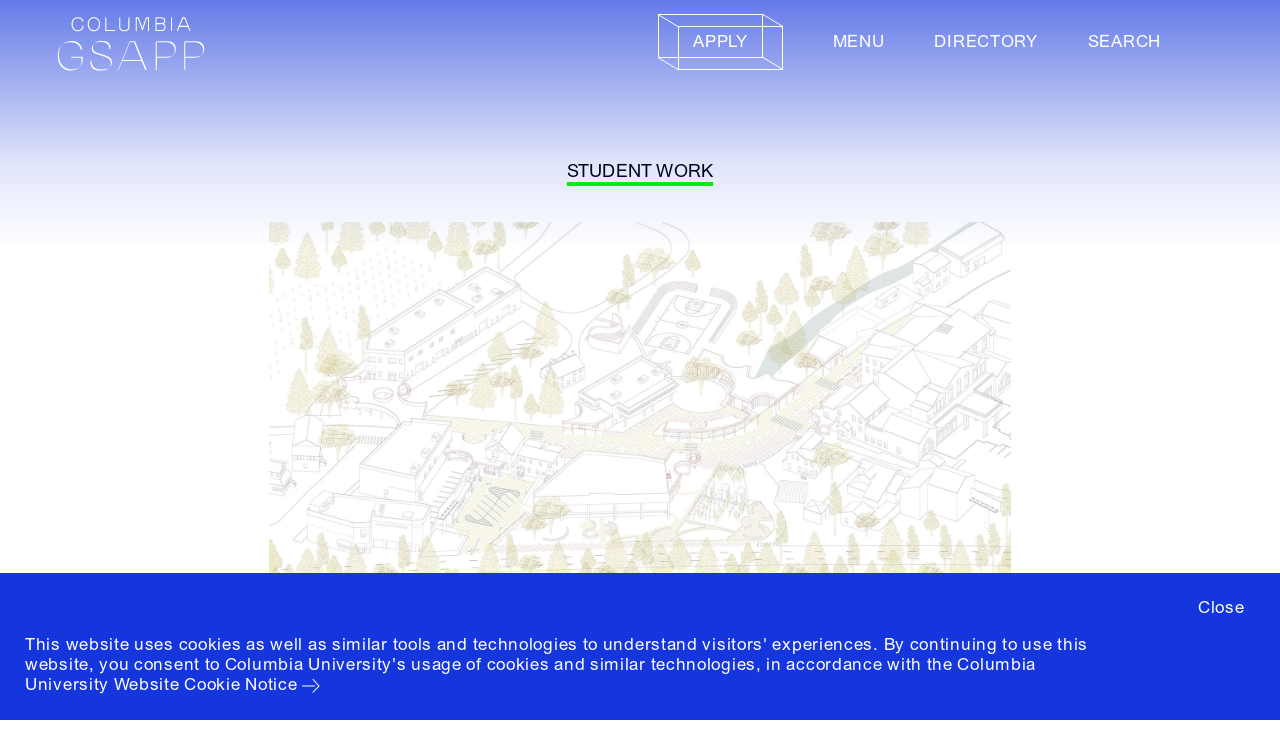

--- FILE ---
content_type: text/html; charset=utf-8
request_url: https://www.arch.columbia.edu/student-work/12145
body_size: 452661
content:






<!DOCTYPE html>
<html lang="en" data-app="economy-gsapp" class="show gsapp ">
  <head itemscope itemtype="http://schema.org/WebSite">
    <meta charset="utf-8" />
    <meta http-equiv="X-UA-Compatible" content="IE=edge" />
<script type="text/javascript">window.NREUM||(NREUM={});NREUM.info={"beacon":"bam.nr-data.net","errorBeacon":"bam.nr-data.net","licenseKey":"NRJS-b5ac9db1333d8077889","applicationID":"568760387","transactionName":"IFhbTUQOD1lcRRgQQRZTUFdCPhRaS1xoE1QEUkYWRQkMQg==","queueTime":68,"applicationTime":264,"agent":""}</script>
<script type="text/javascript">(window.NREUM||(NREUM={})).init={ajax:{deny_list:["bam.nr-data.net"]},feature_flags:["soft_nav"]};(window.NREUM||(NREUM={})).loader_config={licenseKey:"NRJS-b5ac9db1333d8077889",applicationID:"568760387",browserID:"594299593"};;/*! For license information please see nr-loader-rum-1.308.0.min.js.LICENSE.txt */
(()=>{var e,t,r={163:(e,t,r)=>{"use strict";r.d(t,{j:()=>E});var n=r(384),i=r(1741);var a=r(2555);r(860).K7.genericEvents;const s="experimental.resources",o="register",c=e=>{if(!e||"string"!=typeof e)return!1;try{document.createDocumentFragment().querySelector(e)}catch{return!1}return!0};var d=r(2614),u=r(944),l=r(8122);const f="[data-nr-mask]",g=e=>(0,l.a)(e,(()=>{const e={feature_flags:[],experimental:{allow_registered_children:!1,resources:!1},mask_selector:"*",block_selector:"[data-nr-block]",mask_input_options:{color:!1,date:!1,"datetime-local":!1,email:!1,month:!1,number:!1,range:!1,search:!1,tel:!1,text:!1,time:!1,url:!1,week:!1,textarea:!1,select:!1,password:!0}};return{ajax:{deny_list:void 0,block_internal:!0,enabled:!0,autoStart:!0},api:{get allow_registered_children(){return e.feature_flags.includes(o)||e.experimental.allow_registered_children},set allow_registered_children(t){e.experimental.allow_registered_children=t},duplicate_registered_data:!1},browser_consent_mode:{enabled:!1},distributed_tracing:{enabled:void 0,exclude_newrelic_header:void 0,cors_use_newrelic_header:void 0,cors_use_tracecontext_headers:void 0,allowed_origins:void 0},get feature_flags(){return e.feature_flags},set feature_flags(t){e.feature_flags=t},generic_events:{enabled:!0,autoStart:!0},harvest:{interval:30},jserrors:{enabled:!0,autoStart:!0},logging:{enabled:!0,autoStart:!0},metrics:{enabled:!0,autoStart:!0},obfuscate:void 0,page_action:{enabled:!0},page_view_event:{enabled:!0,autoStart:!0},page_view_timing:{enabled:!0,autoStart:!0},performance:{capture_marks:!1,capture_measures:!1,capture_detail:!0,resources:{get enabled(){return e.feature_flags.includes(s)||e.experimental.resources},set enabled(t){e.experimental.resources=t},asset_types:[],first_party_domains:[],ignore_newrelic:!0}},privacy:{cookies_enabled:!0},proxy:{assets:void 0,beacon:void 0},session:{expiresMs:d.wk,inactiveMs:d.BB},session_replay:{autoStart:!0,enabled:!1,preload:!1,sampling_rate:10,error_sampling_rate:100,collect_fonts:!1,inline_images:!1,fix_stylesheets:!0,mask_all_inputs:!0,get mask_text_selector(){return e.mask_selector},set mask_text_selector(t){c(t)?e.mask_selector="".concat(t,",").concat(f):""===t||null===t?e.mask_selector=f:(0,u.R)(5,t)},get block_class(){return"nr-block"},get ignore_class(){return"nr-ignore"},get mask_text_class(){return"nr-mask"},get block_selector(){return e.block_selector},set block_selector(t){c(t)?e.block_selector+=",".concat(t):""!==t&&(0,u.R)(6,t)},get mask_input_options(){return e.mask_input_options},set mask_input_options(t){t&&"object"==typeof t?e.mask_input_options={...t,password:!0}:(0,u.R)(7,t)}},session_trace:{enabled:!0,autoStart:!0},soft_navigations:{enabled:!0,autoStart:!0},spa:{enabled:!0,autoStart:!0},ssl:void 0,user_actions:{enabled:!0,elementAttributes:["id","className","tagName","type"]}}})());var p=r(6154),m=r(9324);let h=0;const v={buildEnv:m.F3,distMethod:m.Xs,version:m.xv,originTime:p.WN},b={consented:!1},y={appMetadata:{},get consented(){return this.session?.state?.consent||b.consented},set consented(e){b.consented=e},customTransaction:void 0,denyList:void 0,disabled:!1,harvester:void 0,isolatedBacklog:!1,isRecording:!1,loaderType:void 0,maxBytes:3e4,obfuscator:void 0,onerror:void 0,ptid:void 0,releaseIds:{},session:void 0,timeKeeper:void 0,registeredEntities:[],jsAttributesMetadata:{bytes:0},get harvestCount(){return++h}},_=e=>{const t=(0,l.a)(e,y),r=Object.keys(v).reduce((e,t)=>(e[t]={value:v[t],writable:!1,configurable:!0,enumerable:!0},e),{});return Object.defineProperties(t,r)};var w=r(5701);const x=e=>{const t=e.startsWith("http");e+="/",r.p=t?e:"https://"+e};var R=r(7836),k=r(3241);const A={accountID:void 0,trustKey:void 0,agentID:void 0,licenseKey:void 0,applicationID:void 0,xpid:void 0},S=e=>(0,l.a)(e,A),T=new Set;function E(e,t={},r,s){let{init:o,info:c,loader_config:d,runtime:u={},exposed:l=!0}=t;if(!c){const e=(0,n.pV)();o=e.init,c=e.info,d=e.loader_config}e.init=g(o||{}),e.loader_config=S(d||{}),c.jsAttributes??={},p.bv&&(c.jsAttributes.isWorker=!0),e.info=(0,a.D)(c);const f=e.init,m=[c.beacon,c.errorBeacon];T.has(e.agentIdentifier)||(f.proxy.assets&&(x(f.proxy.assets),m.push(f.proxy.assets)),f.proxy.beacon&&m.push(f.proxy.beacon),e.beacons=[...m],function(e){const t=(0,n.pV)();Object.getOwnPropertyNames(i.W.prototype).forEach(r=>{const n=i.W.prototype[r];if("function"!=typeof n||"constructor"===n)return;let a=t[r];e[r]&&!1!==e.exposed&&"micro-agent"!==e.runtime?.loaderType&&(t[r]=(...t)=>{const n=e[r](...t);return a?a(...t):n})})}(e),(0,n.US)("activatedFeatures",w.B)),u.denyList=[...f.ajax.deny_list||[],...f.ajax.block_internal?m:[]],u.ptid=e.agentIdentifier,u.loaderType=r,e.runtime=_(u),T.has(e.agentIdentifier)||(e.ee=R.ee.get(e.agentIdentifier),e.exposed=l,(0,k.W)({agentIdentifier:e.agentIdentifier,drained:!!w.B?.[e.agentIdentifier],type:"lifecycle",name:"initialize",feature:void 0,data:e.config})),T.add(e.agentIdentifier)}},384:(e,t,r)=>{"use strict";r.d(t,{NT:()=>s,US:()=>u,Zm:()=>o,bQ:()=>d,dV:()=>c,pV:()=>l});var n=r(6154),i=r(1863),a=r(1910);const s={beacon:"bam.nr-data.net",errorBeacon:"bam.nr-data.net"};function o(){return n.gm.NREUM||(n.gm.NREUM={}),void 0===n.gm.newrelic&&(n.gm.newrelic=n.gm.NREUM),n.gm.NREUM}function c(){let e=o();return e.o||(e.o={ST:n.gm.setTimeout,SI:n.gm.setImmediate||n.gm.setInterval,CT:n.gm.clearTimeout,XHR:n.gm.XMLHttpRequest,REQ:n.gm.Request,EV:n.gm.Event,PR:n.gm.Promise,MO:n.gm.MutationObserver,FETCH:n.gm.fetch,WS:n.gm.WebSocket},(0,a.i)(...Object.values(e.o))),e}function d(e,t){let r=o();r.initializedAgents??={},t.initializedAt={ms:(0,i.t)(),date:new Date},r.initializedAgents[e]=t}function u(e,t){o()[e]=t}function l(){return function(){let e=o();const t=e.info||{};e.info={beacon:s.beacon,errorBeacon:s.errorBeacon,...t}}(),function(){let e=o();const t=e.init||{};e.init={...t}}(),c(),function(){let e=o();const t=e.loader_config||{};e.loader_config={...t}}(),o()}},782:(e,t,r)=>{"use strict";r.d(t,{T:()=>n});const n=r(860).K7.pageViewTiming},860:(e,t,r)=>{"use strict";r.d(t,{$J:()=>u,K7:()=>c,P3:()=>d,XX:()=>i,Yy:()=>o,df:()=>a,qY:()=>n,v4:()=>s});const n="events",i="jserrors",a="browser/blobs",s="rum",o="browser/logs",c={ajax:"ajax",genericEvents:"generic_events",jserrors:i,logging:"logging",metrics:"metrics",pageAction:"page_action",pageViewEvent:"page_view_event",pageViewTiming:"page_view_timing",sessionReplay:"session_replay",sessionTrace:"session_trace",softNav:"soft_navigations",spa:"spa"},d={[c.pageViewEvent]:1,[c.pageViewTiming]:2,[c.metrics]:3,[c.jserrors]:4,[c.spa]:5,[c.ajax]:6,[c.sessionTrace]:7,[c.softNav]:8,[c.sessionReplay]:9,[c.logging]:10,[c.genericEvents]:11},u={[c.pageViewEvent]:s,[c.pageViewTiming]:n,[c.ajax]:n,[c.spa]:n,[c.softNav]:n,[c.metrics]:i,[c.jserrors]:i,[c.sessionTrace]:a,[c.sessionReplay]:a,[c.logging]:o,[c.genericEvents]:"ins"}},944:(e,t,r)=>{"use strict";r.d(t,{R:()=>i});var n=r(3241);function i(e,t){"function"==typeof console.debug&&(console.debug("New Relic Warning: https://github.com/newrelic/newrelic-browser-agent/blob/main/docs/warning-codes.md#".concat(e),t),(0,n.W)({agentIdentifier:null,drained:null,type:"data",name:"warn",feature:"warn",data:{code:e,secondary:t}}))}},1687:(e,t,r)=>{"use strict";r.d(t,{Ak:()=>d,Ze:()=>f,x3:()=>u});var n=r(3241),i=r(7836),a=r(3606),s=r(860),o=r(2646);const c={};function d(e,t){const r={staged:!1,priority:s.P3[t]||0};l(e),c[e].get(t)||c[e].set(t,r)}function u(e,t){e&&c[e]&&(c[e].get(t)&&c[e].delete(t),p(e,t,!1),c[e].size&&g(e))}function l(e){if(!e)throw new Error("agentIdentifier required");c[e]||(c[e]=new Map)}function f(e="",t="feature",r=!1){if(l(e),!e||!c[e].get(t)||r)return p(e,t);c[e].get(t).staged=!0,g(e)}function g(e){const t=Array.from(c[e]);t.every(([e,t])=>t.staged)&&(t.sort((e,t)=>e[1].priority-t[1].priority),t.forEach(([t])=>{c[e].delete(t),p(e,t)}))}function p(e,t,r=!0){const s=e?i.ee.get(e):i.ee,c=a.i.handlers;if(!s.aborted&&s.backlog&&c){if((0,n.W)({agentIdentifier:e,type:"lifecycle",name:"drain",feature:t}),r){const e=s.backlog[t],r=c[t];if(r){for(let t=0;e&&t<e.length;++t)m(e[t],r);Object.entries(r).forEach(([e,t])=>{Object.values(t||{}).forEach(t=>{t[0]?.on&&t[0]?.context()instanceof o.y&&t[0].on(e,t[1])})})}}s.isolatedBacklog||delete c[t],s.backlog[t]=null,s.emit("drain-"+t,[])}}function m(e,t){var r=e[1];Object.values(t[r]||{}).forEach(t=>{var r=e[0];if(t[0]===r){var n=t[1],i=e[3],a=e[2];n.apply(i,a)}})}},1738:(e,t,r)=>{"use strict";r.d(t,{U:()=>g,Y:()=>f});var n=r(3241),i=r(9908),a=r(1863),s=r(944),o=r(5701),c=r(3969),d=r(8362),u=r(860),l=r(4261);function f(e,t,r,a){const f=a||r;!f||f[e]&&f[e]!==d.d.prototype[e]||(f[e]=function(){(0,i.p)(c.xV,["API/"+e+"/called"],void 0,u.K7.metrics,r.ee),(0,n.W)({agentIdentifier:r.agentIdentifier,drained:!!o.B?.[r.agentIdentifier],type:"data",name:"api",feature:l.Pl+e,data:{}});try{return t.apply(this,arguments)}catch(e){(0,s.R)(23,e)}})}function g(e,t,r,n,s){const o=e.info;null===r?delete o.jsAttributes[t]:o.jsAttributes[t]=r,(s||null===r)&&(0,i.p)(l.Pl+n,[(0,a.t)(),t,r],void 0,"session",e.ee)}},1741:(e,t,r)=>{"use strict";r.d(t,{W:()=>a});var n=r(944),i=r(4261);class a{#e(e,...t){if(this[e]!==a.prototype[e])return this[e](...t);(0,n.R)(35,e)}addPageAction(e,t){return this.#e(i.hG,e,t)}register(e){return this.#e(i.eY,e)}recordCustomEvent(e,t){return this.#e(i.fF,e,t)}setPageViewName(e,t){return this.#e(i.Fw,e,t)}setCustomAttribute(e,t,r){return this.#e(i.cD,e,t,r)}noticeError(e,t){return this.#e(i.o5,e,t)}setUserId(e,t=!1){return this.#e(i.Dl,e,t)}setApplicationVersion(e){return this.#e(i.nb,e)}setErrorHandler(e){return this.#e(i.bt,e)}addRelease(e,t){return this.#e(i.k6,e,t)}log(e,t){return this.#e(i.$9,e,t)}start(){return this.#e(i.d3)}finished(e){return this.#e(i.BL,e)}recordReplay(){return this.#e(i.CH)}pauseReplay(){return this.#e(i.Tb)}addToTrace(e){return this.#e(i.U2,e)}setCurrentRouteName(e){return this.#e(i.PA,e)}interaction(e){return this.#e(i.dT,e)}wrapLogger(e,t,r){return this.#e(i.Wb,e,t,r)}measure(e,t){return this.#e(i.V1,e,t)}consent(e){return this.#e(i.Pv,e)}}},1863:(e,t,r)=>{"use strict";function n(){return Math.floor(performance.now())}r.d(t,{t:()=>n})},1910:(e,t,r)=>{"use strict";r.d(t,{i:()=>a});var n=r(944);const i=new Map;function a(...e){return e.every(e=>{if(i.has(e))return i.get(e);const t="function"==typeof e?e.toString():"",r=t.includes("[native code]"),a=t.includes("nrWrapper");return r||a||(0,n.R)(64,e?.name||t),i.set(e,r),r})}},2555:(e,t,r)=>{"use strict";r.d(t,{D:()=>o,f:()=>s});var n=r(384),i=r(8122);const a={beacon:n.NT.beacon,errorBeacon:n.NT.errorBeacon,licenseKey:void 0,applicationID:void 0,sa:void 0,queueTime:void 0,applicationTime:void 0,ttGuid:void 0,user:void 0,account:void 0,product:void 0,extra:void 0,jsAttributes:{},userAttributes:void 0,atts:void 0,transactionName:void 0,tNamePlain:void 0};function s(e){try{return!!e.licenseKey&&!!e.errorBeacon&&!!e.applicationID}catch(e){return!1}}const o=e=>(0,i.a)(e,a)},2614:(e,t,r)=>{"use strict";r.d(t,{BB:()=>s,H3:()=>n,g:()=>d,iL:()=>c,tS:()=>o,uh:()=>i,wk:()=>a});const n="NRBA",i="SESSION",a=144e5,s=18e5,o={STARTED:"session-started",PAUSE:"session-pause",RESET:"session-reset",RESUME:"session-resume",UPDATE:"session-update"},c={SAME_TAB:"same-tab",CROSS_TAB:"cross-tab"},d={OFF:0,FULL:1,ERROR:2}},2646:(e,t,r)=>{"use strict";r.d(t,{y:()=>n});class n{constructor(e){this.contextId=e}}},2843:(e,t,r)=>{"use strict";r.d(t,{G:()=>a,u:()=>i});var n=r(3878);function i(e,t=!1,r,i){(0,n.DD)("visibilitychange",function(){if(t)return void("hidden"===document.visibilityState&&e());e(document.visibilityState)},r,i)}function a(e,t,r){(0,n.sp)("pagehide",e,t,r)}},3241:(e,t,r)=>{"use strict";r.d(t,{W:()=>a});var n=r(6154);const i="newrelic";function a(e={}){try{n.gm.dispatchEvent(new CustomEvent(i,{detail:e}))}catch(e){}}},3606:(e,t,r)=>{"use strict";r.d(t,{i:()=>a});var n=r(9908);a.on=s;var i=a.handlers={};function a(e,t,r,a){s(a||n.d,i,e,t,r)}function s(e,t,r,i,a){a||(a="feature"),e||(e=n.d);var s=t[a]=t[a]||{};(s[r]=s[r]||[]).push([e,i])}},3878:(e,t,r)=>{"use strict";function n(e,t){return{capture:e,passive:!1,signal:t}}function i(e,t,r=!1,i){window.addEventListener(e,t,n(r,i))}function a(e,t,r=!1,i){document.addEventListener(e,t,n(r,i))}r.d(t,{DD:()=>a,jT:()=>n,sp:()=>i})},3969:(e,t,r)=>{"use strict";r.d(t,{TZ:()=>n,XG:()=>o,rs:()=>i,xV:()=>s,z_:()=>a});const n=r(860).K7.metrics,i="sm",a="cm",s="storeSupportabilityMetrics",o="storeEventMetrics"},4234:(e,t,r)=>{"use strict";r.d(t,{W:()=>a});var n=r(7836),i=r(1687);class a{constructor(e,t){this.agentIdentifier=e,this.ee=n.ee.get(e),this.featureName=t,this.blocked=!1}deregisterDrain(){(0,i.x3)(this.agentIdentifier,this.featureName)}}},4261:(e,t,r)=>{"use strict";r.d(t,{$9:()=>d,BL:()=>o,CH:()=>g,Dl:()=>_,Fw:()=>y,PA:()=>h,Pl:()=>n,Pv:()=>k,Tb:()=>l,U2:()=>a,V1:()=>R,Wb:()=>x,bt:()=>b,cD:()=>v,d3:()=>w,dT:()=>c,eY:()=>p,fF:()=>f,hG:()=>i,k6:()=>s,nb:()=>m,o5:()=>u});const n="api-",i="addPageAction",a="addToTrace",s="addRelease",o="finished",c="interaction",d="log",u="noticeError",l="pauseReplay",f="recordCustomEvent",g="recordReplay",p="register",m="setApplicationVersion",h="setCurrentRouteName",v="setCustomAttribute",b="setErrorHandler",y="setPageViewName",_="setUserId",w="start",x="wrapLogger",R="measure",k="consent"},5289:(e,t,r)=>{"use strict";r.d(t,{GG:()=>s,Qr:()=>c,sB:()=>o});var n=r(3878),i=r(6389);function a(){return"undefined"==typeof document||"complete"===document.readyState}function s(e,t){if(a())return e();const r=(0,i.J)(e),s=setInterval(()=>{a()&&(clearInterval(s),r())},500);(0,n.sp)("load",r,t)}function o(e){if(a())return e();(0,n.DD)("DOMContentLoaded",e)}function c(e){if(a())return e();(0,n.sp)("popstate",e)}},5607:(e,t,r)=>{"use strict";r.d(t,{W:()=>n});const n=(0,r(9566).bz)()},5701:(e,t,r)=>{"use strict";r.d(t,{B:()=>a,t:()=>s});var n=r(3241);const i=new Set,a={};function s(e,t){const r=t.agentIdentifier;a[r]??={},e&&"object"==typeof e&&(i.has(r)||(t.ee.emit("rumresp",[e]),a[r]=e,i.add(r),(0,n.W)({agentIdentifier:r,loaded:!0,drained:!0,type:"lifecycle",name:"load",feature:void 0,data:e})))}},6154:(e,t,r)=>{"use strict";r.d(t,{OF:()=>c,RI:()=>i,WN:()=>u,bv:()=>a,eN:()=>l,gm:()=>s,mw:()=>o,sb:()=>d});var n=r(1863);const i="undefined"!=typeof window&&!!window.document,a="undefined"!=typeof WorkerGlobalScope&&("undefined"!=typeof self&&self instanceof WorkerGlobalScope&&self.navigator instanceof WorkerNavigator||"undefined"!=typeof globalThis&&globalThis instanceof WorkerGlobalScope&&globalThis.navigator instanceof WorkerNavigator),s=i?window:"undefined"!=typeof WorkerGlobalScope&&("undefined"!=typeof self&&self instanceof WorkerGlobalScope&&self||"undefined"!=typeof globalThis&&globalThis instanceof WorkerGlobalScope&&globalThis),o=Boolean("hidden"===s?.document?.visibilityState),c=/iPad|iPhone|iPod/.test(s.navigator?.userAgent),d=c&&"undefined"==typeof SharedWorker,u=((()=>{const e=s.navigator?.userAgent?.match(/Firefox[/\s](\d+\.\d+)/);Array.isArray(e)&&e.length>=2&&e[1]})(),Date.now()-(0,n.t)()),l=()=>"undefined"!=typeof PerformanceNavigationTiming&&s?.performance?.getEntriesByType("navigation")?.[0]?.responseStart},6389:(e,t,r)=>{"use strict";function n(e,t=500,r={}){const n=r?.leading||!1;let i;return(...r)=>{n&&void 0===i&&(e.apply(this,r),i=setTimeout(()=>{i=clearTimeout(i)},t)),n||(clearTimeout(i),i=setTimeout(()=>{e.apply(this,r)},t))}}function i(e){let t=!1;return(...r)=>{t||(t=!0,e.apply(this,r))}}r.d(t,{J:()=>i,s:()=>n})},6630:(e,t,r)=>{"use strict";r.d(t,{T:()=>n});const n=r(860).K7.pageViewEvent},7699:(e,t,r)=>{"use strict";r.d(t,{It:()=>a,KC:()=>o,No:()=>i,qh:()=>s});var n=r(860);const i=16e3,a=1e6,s="SESSION_ERROR",o={[n.K7.logging]:!0,[n.K7.genericEvents]:!1,[n.K7.jserrors]:!1,[n.K7.ajax]:!1}},7836:(e,t,r)=>{"use strict";r.d(t,{P:()=>o,ee:()=>c});var n=r(384),i=r(8990),a=r(2646),s=r(5607);const o="nr@context:".concat(s.W),c=function e(t,r){var n={},s={},u={},l=!1;try{l=16===r.length&&d.initializedAgents?.[r]?.runtime.isolatedBacklog}catch(e){}var f={on:p,addEventListener:p,removeEventListener:function(e,t){var r=n[e];if(!r)return;for(var i=0;i<r.length;i++)r[i]===t&&r.splice(i,1)},emit:function(e,r,n,i,a){!1!==a&&(a=!0);if(c.aborted&&!i)return;t&&a&&t.emit(e,r,n);var o=g(n);m(e).forEach(e=>{e.apply(o,r)});var d=v()[s[e]];d&&d.push([f,e,r,o]);return o},get:h,listeners:m,context:g,buffer:function(e,t){const r=v();if(t=t||"feature",f.aborted)return;Object.entries(e||{}).forEach(([e,n])=>{s[n]=t,t in r||(r[t]=[])})},abort:function(){f._aborted=!0,Object.keys(f.backlog).forEach(e=>{delete f.backlog[e]})},isBuffering:function(e){return!!v()[s[e]]},debugId:r,backlog:l?{}:t&&"object"==typeof t.backlog?t.backlog:{},isolatedBacklog:l};return Object.defineProperty(f,"aborted",{get:()=>{let e=f._aborted||!1;return e||(t&&(e=t.aborted),e)}}),f;function g(e){return e&&e instanceof a.y?e:e?(0,i.I)(e,o,()=>new a.y(o)):new a.y(o)}function p(e,t){n[e]=m(e).concat(t)}function m(e){return n[e]||[]}function h(t){return u[t]=u[t]||e(f,t)}function v(){return f.backlog}}(void 0,"globalEE"),d=(0,n.Zm)();d.ee||(d.ee=c)},8122:(e,t,r)=>{"use strict";r.d(t,{a:()=>i});var n=r(944);function i(e,t){try{if(!e||"object"!=typeof e)return(0,n.R)(3);if(!t||"object"!=typeof t)return(0,n.R)(4);const r=Object.create(Object.getPrototypeOf(t),Object.getOwnPropertyDescriptors(t)),a=0===Object.keys(r).length?e:r;for(let s in a)if(void 0!==e[s])try{if(null===e[s]){r[s]=null;continue}Array.isArray(e[s])&&Array.isArray(t[s])?r[s]=Array.from(new Set([...e[s],...t[s]])):"object"==typeof e[s]&&"object"==typeof t[s]?r[s]=i(e[s],t[s]):r[s]=e[s]}catch(e){r[s]||(0,n.R)(1,e)}return r}catch(e){(0,n.R)(2,e)}}},8362:(e,t,r)=>{"use strict";r.d(t,{d:()=>a});var n=r(9566),i=r(1741);class a extends i.W{agentIdentifier=(0,n.LA)(16)}},8374:(e,t,r)=>{r.nc=(()=>{try{return document?.currentScript?.nonce}catch(e){}return""})()},8990:(e,t,r)=>{"use strict";r.d(t,{I:()=>i});var n=Object.prototype.hasOwnProperty;function i(e,t,r){if(n.call(e,t))return e[t];var i=r();if(Object.defineProperty&&Object.keys)try{return Object.defineProperty(e,t,{value:i,writable:!0,enumerable:!1}),i}catch(e){}return e[t]=i,i}},9324:(e,t,r)=>{"use strict";r.d(t,{F3:()=>i,Xs:()=>a,xv:()=>n});const n="1.308.0",i="PROD",a="CDN"},9566:(e,t,r)=>{"use strict";r.d(t,{LA:()=>o,bz:()=>s});var n=r(6154);const i="xxxxxxxx-xxxx-4xxx-yxxx-xxxxxxxxxxxx";function a(e,t){return e?15&e[t]:16*Math.random()|0}function s(){const e=n.gm?.crypto||n.gm?.msCrypto;let t,r=0;return e&&e.getRandomValues&&(t=e.getRandomValues(new Uint8Array(30))),i.split("").map(e=>"x"===e?a(t,r++).toString(16):"y"===e?(3&a()|8).toString(16):e).join("")}function o(e){const t=n.gm?.crypto||n.gm?.msCrypto;let r,i=0;t&&t.getRandomValues&&(r=t.getRandomValues(new Uint8Array(e)));const s=[];for(var o=0;o<e;o++)s.push(a(r,i++).toString(16));return s.join("")}},9908:(e,t,r)=>{"use strict";r.d(t,{d:()=>n,p:()=>i});var n=r(7836).ee.get("handle");function i(e,t,r,i,a){a?(a.buffer([e],i),a.emit(e,t,r)):(n.buffer([e],i),n.emit(e,t,r))}}},n={};function i(e){var t=n[e];if(void 0!==t)return t.exports;var a=n[e]={exports:{}};return r[e](a,a.exports,i),a.exports}i.m=r,i.d=(e,t)=>{for(var r in t)i.o(t,r)&&!i.o(e,r)&&Object.defineProperty(e,r,{enumerable:!0,get:t[r]})},i.f={},i.e=e=>Promise.all(Object.keys(i.f).reduce((t,r)=>(i.f[r](e,t),t),[])),i.u=e=>"nr-rum-1.308.0.min.js",i.o=(e,t)=>Object.prototype.hasOwnProperty.call(e,t),e={},t="NRBA-1.308.0.PROD:",i.l=(r,n,a,s)=>{if(e[r])e[r].push(n);else{var o,c;if(void 0!==a)for(var d=document.getElementsByTagName("script"),u=0;u<d.length;u++){var l=d[u];if(l.getAttribute("src")==r||l.getAttribute("data-webpack")==t+a){o=l;break}}if(!o){c=!0;var f={296:"sha512-+MIMDsOcckGXa1EdWHqFNv7P+JUkd5kQwCBr3KE6uCvnsBNUrdSt4a/3/L4j4TxtnaMNjHpza2/erNQbpacJQA=="};(o=document.createElement("script")).charset="utf-8",i.nc&&o.setAttribute("nonce",i.nc),o.setAttribute("data-webpack",t+a),o.src=r,0!==o.src.indexOf(window.location.origin+"/")&&(o.crossOrigin="anonymous"),f[s]&&(o.integrity=f[s])}e[r]=[n];var g=(t,n)=>{o.onerror=o.onload=null,clearTimeout(p);var i=e[r];if(delete e[r],o.parentNode&&o.parentNode.removeChild(o),i&&i.forEach(e=>e(n)),t)return t(n)},p=setTimeout(g.bind(null,void 0,{type:"timeout",target:o}),12e4);o.onerror=g.bind(null,o.onerror),o.onload=g.bind(null,o.onload),c&&document.head.appendChild(o)}},i.r=e=>{"undefined"!=typeof Symbol&&Symbol.toStringTag&&Object.defineProperty(e,Symbol.toStringTag,{value:"Module"}),Object.defineProperty(e,"__esModule",{value:!0})},i.p="https://js-agent.newrelic.com/",(()=>{var e={374:0,840:0};i.f.j=(t,r)=>{var n=i.o(e,t)?e[t]:void 0;if(0!==n)if(n)r.push(n[2]);else{var a=new Promise((r,i)=>n=e[t]=[r,i]);r.push(n[2]=a);var s=i.p+i.u(t),o=new Error;i.l(s,r=>{if(i.o(e,t)&&(0!==(n=e[t])&&(e[t]=void 0),n)){var a=r&&("load"===r.type?"missing":r.type),s=r&&r.target&&r.target.src;o.message="Loading chunk "+t+" failed: ("+a+": "+s+")",o.name="ChunkLoadError",o.type=a,o.request=s,n[1](o)}},"chunk-"+t,t)}};var t=(t,r)=>{var n,a,[s,o,c]=r,d=0;if(s.some(t=>0!==e[t])){for(n in o)i.o(o,n)&&(i.m[n]=o[n]);if(c)c(i)}for(t&&t(r);d<s.length;d++)a=s[d],i.o(e,a)&&e[a]&&e[a][0](),e[a]=0},r=self["webpackChunk:NRBA-1.308.0.PROD"]=self["webpackChunk:NRBA-1.308.0.PROD"]||[];r.forEach(t.bind(null,0)),r.push=t.bind(null,r.push.bind(r))})(),(()=>{"use strict";i(8374);var e=i(8362),t=i(860);const r=Object.values(t.K7);var n=i(163);var a=i(9908),s=i(1863),o=i(4261),c=i(1738);var d=i(1687),u=i(4234),l=i(5289),f=i(6154),g=i(944),p=i(384);const m=e=>f.RI&&!0===e?.privacy.cookies_enabled;function h(e){return!!(0,p.dV)().o.MO&&m(e)&&!0===e?.session_trace.enabled}var v=i(6389),b=i(7699);class y extends u.W{constructor(e,t){super(e.agentIdentifier,t),this.agentRef=e,this.abortHandler=void 0,this.featAggregate=void 0,this.loadedSuccessfully=void 0,this.onAggregateImported=new Promise(e=>{this.loadedSuccessfully=e}),this.deferred=Promise.resolve(),!1===e.init[this.featureName].autoStart?this.deferred=new Promise((t,r)=>{this.ee.on("manual-start-all",(0,v.J)(()=>{(0,d.Ak)(e.agentIdentifier,this.featureName),t()}))}):(0,d.Ak)(e.agentIdentifier,t)}importAggregator(e,t,r={}){if(this.featAggregate)return;const n=async()=>{let n;await this.deferred;try{if(m(e.init)){const{setupAgentSession:t}=await i.e(296).then(i.bind(i,3305));n=t(e)}}catch(e){(0,g.R)(20,e),this.ee.emit("internal-error",[e]),(0,a.p)(b.qh,[e],void 0,this.featureName,this.ee)}try{if(!this.#t(this.featureName,n,e.init))return(0,d.Ze)(this.agentIdentifier,this.featureName),void this.loadedSuccessfully(!1);const{Aggregate:i}=await t();this.featAggregate=new i(e,r),e.runtime.harvester.initializedAggregates.push(this.featAggregate),this.loadedSuccessfully(!0)}catch(e){(0,g.R)(34,e),this.abortHandler?.(),(0,d.Ze)(this.agentIdentifier,this.featureName,!0),this.loadedSuccessfully(!1),this.ee&&this.ee.abort()}};f.RI?(0,l.GG)(()=>n(),!0):n()}#t(e,r,n){if(this.blocked)return!1;switch(e){case t.K7.sessionReplay:return h(n)&&!!r;case t.K7.sessionTrace:return!!r;default:return!0}}}var _=i(6630),w=i(2614),x=i(3241);class R extends y{static featureName=_.T;constructor(e){var t;super(e,_.T),this.setupInspectionEvents(e.agentIdentifier),t=e,(0,c.Y)(o.Fw,function(e,r){"string"==typeof e&&("/"!==e.charAt(0)&&(e="/"+e),t.runtime.customTransaction=(r||"http://custom.transaction")+e,(0,a.p)(o.Pl+o.Fw,[(0,s.t)()],void 0,void 0,t.ee))},t),this.importAggregator(e,()=>i.e(296).then(i.bind(i,3943)))}setupInspectionEvents(e){const t=(t,r)=>{t&&(0,x.W)({agentIdentifier:e,timeStamp:t.timeStamp,loaded:"complete"===t.target.readyState,type:"window",name:r,data:t.target.location+""})};(0,l.sB)(e=>{t(e,"DOMContentLoaded")}),(0,l.GG)(e=>{t(e,"load")}),(0,l.Qr)(e=>{t(e,"navigate")}),this.ee.on(w.tS.UPDATE,(t,r)=>{(0,x.W)({agentIdentifier:e,type:"lifecycle",name:"session",data:r})})}}class k extends e.d{constructor(e){var t;(super(),f.gm)?(this.features={},(0,p.bQ)(this.agentIdentifier,this),this.desiredFeatures=new Set(e.features||[]),this.desiredFeatures.add(R),(0,n.j)(this,e,e.loaderType||"agent"),t=this,(0,c.Y)(o.cD,function(e,r,n=!1){if("string"==typeof e){if(["string","number","boolean"].includes(typeof r)||null===r)return(0,c.U)(t,e,r,o.cD,n);(0,g.R)(40,typeof r)}else(0,g.R)(39,typeof e)},t),function(e){(0,c.Y)(o.Dl,function(t,r=!1){if("string"!=typeof t&&null!==t)return void(0,g.R)(41,typeof t);const n=e.info.jsAttributes["enduser.id"];r&&null!=n&&n!==t?(0,a.p)(o.Pl+"setUserIdAndResetSession",[t],void 0,"session",e.ee):(0,c.U)(e,"enduser.id",t,o.Dl,!0)},e)}(this),function(e){(0,c.Y)(o.nb,function(t){if("string"==typeof t||null===t)return(0,c.U)(e,"application.version",t,o.nb,!1);(0,g.R)(42,typeof t)},e)}(this),function(e){(0,c.Y)(o.d3,function(){e.ee.emit("manual-start-all")},e)}(this),function(e){(0,c.Y)(o.Pv,function(t=!0){if("boolean"==typeof t){if((0,a.p)(o.Pl+o.Pv,[t],void 0,"session",e.ee),e.runtime.consented=t,t){const t=e.features.page_view_event;t.onAggregateImported.then(e=>{const r=t.featAggregate;e&&!r.sentRum&&r.sendRum()})}}else(0,g.R)(65,typeof t)},e)}(this),this.run()):(0,g.R)(21)}get config(){return{info:this.info,init:this.init,loader_config:this.loader_config,runtime:this.runtime}}get api(){return this}run(){try{const e=function(e){const t={};return r.forEach(r=>{t[r]=!!e[r]?.enabled}),t}(this.init),n=[...this.desiredFeatures];n.sort((e,r)=>t.P3[e.featureName]-t.P3[r.featureName]),n.forEach(r=>{if(!e[r.featureName]&&r.featureName!==t.K7.pageViewEvent)return;if(r.featureName===t.K7.spa)return void(0,g.R)(67);const n=function(e){switch(e){case t.K7.ajax:return[t.K7.jserrors];case t.K7.sessionTrace:return[t.K7.ajax,t.K7.pageViewEvent];case t.K7.sessionReplay:return[t.K7.sessionTrace];case t.K7.pageViewTiming:return[t.K7.pageViewEvent];default:return[]}}(r.featureName).filter(e=>!(e in this.features));n.length>0&&(0,g.R)(36,{targetFeature:r.featureName,missingDependencies:n}),this.features[r.featureName]=new r(this)})}catch(e){(0,g.R)(22,e);for(const e in this.features)this.features[e].abortHandler?.();const t=(0,p.Zm)();delete t.initializedAgents[this.agentIdentifier]?.features,delete this.sharedAggregator;return t.ee.get(this.agentIdentifier).abort(),!1}}}var A=i(2843),S=i(782);class T extends y{static featureName=S.T;constructor(e){super(e,S.T),f.RI&&((0,A.u)(()=>(0,a.p)("docHidden",[(0,s.t)()],void 0,S.T,this.ee),!0),(0,A.G)(()=>(0,a.p)("winPagehide",[(0,s.t)()],void 0,S.T,this.ee)),this.importAggregator(e,()=>i.e(296).then(i.bind(i,2117))))}}var E=i(3969);class I extends y{static featureName=E.TZ;constructor(e){super(e,E.TZ),f.RI&&document.addEventListener("securitypolicyviolation",e=>{(0,a.p)(E.xV,["Generic/CSPViolation/Detected"],void 0,this.featureName,this.ee)}),this.importAggregator(e,()=>i.e(296).then(i.bind(i,9623)))}}new k({features:[R,T,I],loaderType:"lite"})})()})();</script>
    <meta name="description" content="Columbia University Graduate School of Architecture, Planning and Preservation" />
    <meta name="keywords" content="" />
    <meta name="viewport" content="width=device-width, initial-scale=1.0, user-scalable=no" id="meta-viewport" />

    <meta property="og:title" content="Columbia GSAPP" />
    <meta property="og:site_name" content="Columbia GSAPP"/>
    <meta property="og:type" content="website">
    <meta property="og:description" content="Columbia University Graduate School of Architecture, Planning and Preservation" />
      <meta property="og:image" content="https://www.filepicker.io/api/file/ZKjV8jKQz2LzNWSxDZJg" />

    <meta name="csrf-param" content="authenticity_token" />
<meta name="csrf-token" content="Vaa5Uw5QS84HSqwLhs82fNBUgV+OnbGdwtq7P3Ov8u2WkKviiMu29IciDkfWwGawMqHQ02PWCGSXHb+cchy4iQ==" />

    <title itemprop="name">Columbia GSAPP</title>

          <link rel="shortcut icon" type="image/png" href="https://d37vpt3xizf75m.cloudfront.net/assets/favicon-8fbadca4ad7ad8d2507face1b63fce811c2ed49b7d0339805a57391fbebc8d21.png" id="favicon" data-gsapp-favicon="https://d37vpt3xizf75m.cloudfront.net/assets/favicon-8fbadca4ad7ad8d2507face1b63fce811c2ed49b7d0339805a57391fbebc8d21.png" data-cbac-favicon="https://d37vpt3xizf75m.cloudfront.net/assets/favicon--cbac-bf1cdd1410c4508531c114664c89d5bd266ff57f395644e621a72aee63f9e4e9.png" />
    <link rel="apple-touch-icon-precomposed" href="https://d37vpt3xizf75m.cloudfront.net/assets/apple-touch-icon-precomposed-5db1a8b38a69930fa3ba1e955f75bc9c6e7e40072fb0401db289c6728b8eb029.png">





      <style id="gsapp-font-face" type="text/css">
      /* GSAPP NIGHT [22, 23, 24, 0, 1, 2, 3, 4, 5] */
@font-face {
  font-family:"gsapp";
  src: url("https://d37vpt3xizf75m.cloudfront.net/assets/gsapp_night/gsapp_night-e72ad917b06634cb604e499c614058b471cce260aea27e6bc66dcc531f77b244.eot");
  src: url("https://d37vpt3xizf75m.cloudfront.net/assets/gsapp_night/gsapp_night-e72ad917b06634cb604e499c614058b471cce260aea27e6bc66dcc531f77b244.eot?#iefix") format('embedded-opentype'),
       url("https://d37vpt3xizf75m.cloudfront.net/assets/gsapp_night/gsapp_night-974a057bf311b28c66116968da0b573c60866cf84d288097c710176a4414953d.woff2") format("woff2"),
       url("https://d37vpt3xizf75m.cloudfront.net/assets/gsapp_night/gsapp_night-b5e71a9ac8aa548777699a9a02698c446d97164fd19849aa5553b752a8ec42c6.woff") format("woff"),
       url("https://d37vpt3xizf75m.cloudfront.net/assets/gsapp_night/gsapp_night-dd6534532863b016ea353a3383a0bba55de2a66485c72c9e99fe17ebf306928b.ttf") format("truetype"),
       url("https://d37vpt3xizf75m.cloudfront.net/assets/gsapp_night/gsapp_night-ab8d6a94c00793ab4460c62d976398421e65746adec5556f8e3d5e18f80a7b93.svg#gsapp_night") format("svg");
  font-weight: normal;
  font-style: normal;
}


    
  </style>

  <style type="text/css">
    .show.cbac-primary-color-foreground,
    .show .cbac-primary-color-foreground,
    .show.cbac.cbac-primary-color-foreground,
    .show.cbac .cbac-primary-color-foreground   { color: #ff7f1e; }

    .show.cbac-secondary-color-foreground,
    .show .cbac-secondary-color-foreground,
    .show.cbac.cbac-secondary-color-foreground,
    .show.cbac .cbac-secondary-color-foreground { color: #5eddc1; }

    .show.cbac-secondary-color-background,
    .show .cbac-secondary-color-background,
    .show .application-site-class--cbac,
    .show.cbac.cbac-secondary-color-background,
    .show.cbac .cbac-secondary-color-background { background: #5eddc1; }

    .show.cbac-primary-color-background,
    .show .cbac-primary-color-background,
    .show .controller--cbac-about_pages,
    .show .book--list:hover,
    .show.cbac.cbac-primary-color-background,
    .show.cbac .cbac-primary-color-background,
    .show.cbac .controller--cbac-about_pages,
    .show.cbac .book--list:hover,
    .show .book .responsive-image:hover { background: #ff7f1e; }
    .show .book .responsive-image:hover { background: none; border-radius:0;overflow:visible; }

    .show .book .responsive-image:hover img {opacity:0;}
    .show .book .book-not-cbac .responsive-image:hover img {opacity:1;}
    .show .avery-current-color {
      color: #000000 !important;
      background: #99ffcc;
    }

    .show .averyshorts-current-color {
      color: #ffffff !important;
      background: #b217ea;
    }

    .inverted-color-links.cbac-primary-color-foreground a {
  color: #5eddc1 !important;
  border-bottom: 1px solid #5eddc1;
  text-decoration: none;
}

.inverted-color-links.cbac-secondary-color-foreground a {
  color: #ff7f1e !important;
  border-bottom: 1px solid #ff7f1e;
  text-decoration: none;
}

.inverted-color-links.cbac-primary-color-foreground a:hover, .inverted-color-links.cbac-secondary-color-foreground a:hover {
  border: none;
}


  </style>
  <link rel="stylesheet" media="screen" href="https://d37vpt3xizf75m.cloudfront.net/assets/economy-viewing-b9ff45aab7e4c98ab501ca7393a3f09271bec8cc98164f6724d407a03c970ab3.css" data-turbolinks-track="reload" />


    <script src="https://d37vpt3xizf75m.cloudfront.net/assets/economy-a19474aa5bbfdf95ce17edde97f306130ffbc6102133e71884a446f22d891966.js" data-turbolinks-track="reload"></script>


      <!-- Meta Pixel Snippet -->
  <script>
    !function(f,b,e,v,n,t,s)
    {if(f.fbq)return;n=f.fbq=function(){n.callMethod?
    n.callMethod.apply(n,arguments):n.queue.push(arguments)};
    if(!f._fbq)f._fbq=n;n.push=n;n.loaded=!0;n.version='2.0';
    n.queue=[];t=b.createElement(e);t.async=!0;
    t.src=v;s=b.getElementsByTagName(e)[0];
    s.parentNode.insertBefore(t,s)}(window, document,'script',
    'https://connect.facebook.net/en_US/fbevents.js');
    fbq('init', '2359763880923005');
    fbq('track', 'PageView');
  </script>
  <noscript>
    <img height="1" width="1" style="display:none" src="https://www.facebook.com/tr?id=2359763880923005&ev=PageView&noscript=1">
  </noscript>
  <!-- End Meta Pixel Snippet -->

  <link href="https://vjs.zencdn.net/5.8/video-js.css" rel="stylesheet">
  <script src='https://code.jquery.com/ui/1.12.1/jquery-ui.min.js'></script>

  <!-- If you'd like to support IE8 -->
  <script src="https://vjs.zencdn.net/ie8/1.1.2/videojs-ie8.min.js"></script>
  <script src="https://vjs.zencdn.net/5.8/video.min.js"></script>
  <script src="https://www.youtube.com/iframe_api"></script>
  <script src="https://cdnjs.cloudflare.com/ajax/libs/videojs-youtube/2.1.1/Youtube.js"></script>
    <script src="https://d37vpt3xizf75m.cloudfront.net/assets/application-1f2de6edf33258f235a644292837970e53903f9cd909678dfecdae7e4370b572.js" data-turbolinks-track="reload"></script>
    <script src="https://maps.googleapis.com/maps/api/js?key=AIzaSyDD9_E7AdTC06VawRUh6uGRluJjn8UzzNk&loading=async&callback=Gsapp.initMap" async defer></script>

    
      



<!-- gtag.js -->  
<script async src="https://www.googletagmanager.com/gtag/js?id="></script>
<script>
    console.log('Undefined Google Analytics ID');
  window.dataLayer = window.dataLayer || [];
  function gtag(){dataLayer.push(arguments);}
  gtag('js', new Date());
  gtag('config', '');
</script>
<!-- End gtag.js -->



    
  <!-- Google tag (gtag.js) -->
  <script async src="https://www.googletagmanager.com/gtag/js?id=G-JYEQBPW4VK"></script>
  <script>
      window.dataLayer = window.dataLayer || [];
      function gtag(){dataLayer.push(arguments);}
      gtag('js', new Date());

      gtag('config', 'G-JYEQBPW4VK');
  </script>


  </head>

    <body  data-turbolinks="false" data-turbolinks="false" class="application-site-class--gsapp controller--student_work_pages action--show header-state--fixed header-state--collapsed time-of-day--night browser__tablet--false browser__safari--false ">
      <!-- Google Tag Manager (noscript) FROM ECONOMY -->
<!-- End Google Tag Manager (noscript) -->

        <div class="application-wrapper--gsapp">
    <div class="header-content-wrapper">
      <header class="header" id="gsapp-primary-header">
  <div class="header__gradient" id="header__gradient"></div>
  <div class="header__activation-area" id="header__activation-area"></div>
  <div class="header__top-row container--header container--gsapp-site-width">
    <div class="header__logo-container">
      <a class="nav__home__link link--blank" href="/"><svg id="Layer_1" data-name="Layer 1" xmlns="http://www.w3.org/2000/svg" viewbox="0 0 772.43 300" class="gsapp-logo gsapp-logo--night"><title>columbia_night</title>
<path d="M133.49,34.46a30.85,30.85,0,0,1,7.41.9,24.46,24.46,0,0,1,6.72,2.73,23.57,23.57,0,0,1,5.52,4.62A22,22,0,0,1,157.06,49a27.46,27.46,0,0,1,1,2.78,9.51,9.51,0,0,1,.54,2.78,2.07,2.07,0,0,1-.85,1.75A3,3,0,0,1,156,57a2.19,2.19,0,0,1-1.09-.35,2.44,2.44,0,0,1-.9-0.85,9.17,9.17,0,0,1-.9-2.53,14.79,14.79,0,0,0-.8-2.53,18.39,18.39,0,0,0-4.17-6.07,16.44,16.44,0,0,0-6.32-3.79,27.21,27.21,0,0,0-8.45-1.26,30,30,0,0,0-11.54,2,20.24,20.24,0,0,0-7.86,5.67,22.77,22.77,0,0,0-4.48,8.85,43.77,43.77,0,0,0-1.39,11.49,38.2,38.2,0,0,0,1.54,10.89,26.56,26.56,0,0,0,4.67,9.15A23.11,23.11,0,0,0,122,94a25.67,25.67,0,0,0,23.17-.9,20.11,20.11,0,0,0,8.3-9.5V83.5a22.67,22.67,0,0,0,.65-2.34q0.25-1.14.44-2.34a14.25,14.25,0,0,0,.1-1.75,7.14,7.14,0,0,1,.2-1.75,2.39,2.39,0,0,1,.8-1.26,2.75,2.75,0,0,1,1.8-.49,2.09,2.09,0,0,1,1.75.85,3,3,0,0,1,.65,1.83,23.74,23.74,0,0,1-8.1,18.32,26.06,26.06,0,0,1-8.7,5.06,31.42,31.42,0,0,1-10.44,1.75,30.52,30.52,0,0,1-6.91-.8,28,28,0,0,1-6.51-2.39,27.26,27.26,0,0,1-7.59-5.57,30,30,0,0,1-5.06-7.31,34.15,34.15,0,0,1-2.88-8.55,47.8,47.8,0,0,1-.9-9.3,46.44,46.44,0,0,1,1.85-13.52,27,27,0,0,1,5.62-10.36,25.51,25.51,0,0,1,9.6-6.62A35.89,35.89,0,0,1,133.49,34.46Z"></path><path d="M208.92,101.29a27.14,27.14,0,0,1-12.57-2.81,28.31,28.31,0,0,1-9.3-7.59,33.25,33.25,0,0,1-5.72-10.84A41.74,41.74,0,0,1,179.4,67.4a39.35,39.35,0,0,1,2-12.65,33.12,33.12,0,0,1,5.87-10.69,28.85,28.85,0,0,1,9.35-7.41,27.55,27.55,0,0,1,12.62-2.8,26.48,26.48,0,0,1,12.54,2.88,29.09,29.09,0,0,1,9.25,7.59,33.28,33.28,0,0,1,5.69,10.85,41.4,41.4,0,0,1,1.94,12.59,39.41,39.41,0,0,1-2,12.65,33.15,33.15,0,0,1-5.87,10.69,28.84,28.84,0,0,1-9.35,7.41,27.56,27.56,0,0,1-12.59,2.78h0.08Zm0.49-5.06a22.07,22.07,0,0,0,10.54-2.44,22.77,22.77,0,0,0,7.59-6.46,29.75,29.75,0,0,0,4.68-9.2,36,36,0,0,0,0-21.19,28,28,0,0,0-4.71-9.11,23.59,23.59,0,0,0-7.7-6.32,24.35,24.35,0,0,0-21.14,0,23.44,23.44,0,0,0-7.7,6.41A28.47,28.47,0,0,0,186.29,57a36,36,0,0,0,0,21.19A27.92,27.92,0,0,0,191,87.3a23.53,23.53,0,0,0,7.7,6.32A22.45,22.45,0,0,0,209.25,96Z"></path><path d="M267.94,95.32h39.38a8.75,8.75,0,0,1,1.8.1,2.53,2.53,0,0,1,2,2.68,2.09,2.09,0,0,1-.85,1.75,3,3,0,0,1-1.83.65h-43a2.07,2.07,0,0,1-1.75-.85,3,3,0,0,1-.65-1.83V37.09a2.07,2.07,0,0,1,.85-1.75,3,3,0,0,1,1.83-.65,2.19,2.19,0,0,1,1.4.54,2.53,2.53,0,0,1,.85,1.34C268,36.74,267.94,95.32,267.94,95.32Z"></path><path d="M329.79,37.54a2.07,2.07,0,0,1,.85-1.75,3,3,0,0,1,1.85-.67,2.19,2.19,0,0,1,1.44.54,2.53,2.53,0,0,1,.85,1.34V73.8a92.23,92.23,0,0,0,.8,10,14.71,14.71,0,0,0,2.24,6.77,9.8,9.8,0,0,0,3.28,2.88,20.52,20.52,0,0,0,4.22,1.75,26.32,26.32,0,0,0,4.53.9,40.28,40.28,0,0,0,4.38.25,37.41,37.41,0,0,0,4.53-.3,25.06,25.06,0,0,0,4.72-1,19.13,19.13,0,0,0,4.33-2A10.22,10.22,0,0,0,371,89.82a11,11,0,0,0,1.44-3.92,53,53,0,0,0,.85-5.87q0.3-3.23.34-6.86c0-2.42.11-36.28,0.25-36.54A2.53,2.53,0,0,1,376.43,35a2.07,2.07,0,0,1,1.75.85,3,3,0,0,1,.65,1.83V73.33q0,1.88-.1,4.17T378.52,82a39.26,39.26,0,0,1-.65,4.48,21.63,21.63,0,0,1-1.14,3.88,13.91,13.91,0,0,1-3.93,5.27A22.16,22.16,0,0,1,367.14,99a27.55,27.55,0,0,1-6.56,1.85,45.54,45.54,0,0,1-6.51.49,39.76,39.76,0,0,1-6.41-.54,28.37,28.37,0,0,1-6.32-1.8,21.06,21.06,0,0,1-5.46-3.33,13.24,13.24,0,0,1-3.79-5.27,19.06,19.06,0,0,1-1.26-4,40.91,40.91,0,0,1-.65-4.63q-0.2-2.39-.3-4.72t-0.1-4.33V37.54h0.05Z"></path><path d="M413.52,39.93V97.51a4.3,4.3,0,0,1-.59,2.34,2.39,2.39,0,0,1-2.19.95,2.07,2.07,0,0,1-1.75-.85,3,3,0,0,1-.65-1.83V37.4a2.17,2.17,0,0,1,.54-1.44,2.53,2.53,0,0,1,1.34-.83A8.86,8.86,0,0,1,412,35h9.25a1.87,1.87,0,0,1,1.8.9,9.56,9.56,0,0,1,.8,1.88l16.71,47.83s11.66-34.57,14.12-41.46a9.51,9.51,0,0,1,.54-1.64c0.29-.83.59-1.69,0.9-2.53s0.58-1.72.85-2.53a9.05,9.05,0,0,1,.49-1.34,2.53,2.53,0,0,1,2.29-1.1h10a2.19,2.19,0,0,1,1.44.54,2.53,2.53,0,0,1,.85,1.34,11.39,11.39,0,0,1,.1,2c0,1.19.1,51.44,0.1,59.67a2.09,2.09,0,0,1-.85,1.75,3,3,0,0,1-1.83.65,2.18,2.18,0,0,1-1.44-.54,2.53,2.53,0,0,1-.85-1.34,10.12,10.12,0,0,1-.1-2c0-1.13,0-49.26-.1-57.09h-5.57c-3,8.85-14.93,44-18,53.2a10.13,10.13,0,0,1-.9,2.14,2.24,2.24,0,0,1-2.09.85,1.82,1.82,0,0,1-1.8-1,22.4,22.4,0,0,1-.83-2.09L419.29,40h-5.77V39.93Z"></path><path d="M542.1,65.09a18.42,18.42,0,0,1,6.51,7.26A21.15,21.15,0,0,1,551,82.09q0,7.86-4.43,12.48a19.61,19.61,0,0,1-12.08,5.62,38.4,38.4,0,0,1-5.87.35H505.11a2.07,2.07,0,0,1-1.75-.85,3,3,0,0,1-.65-1.83V37.14a2.18,2.18,0,0,1,.54-1.44,2.53,2.53,0,0,1,1.34-.85,8.26,8.26,0,0,1,1.83-.1h21.5a41.35,41.35,0,0,1,8.21.8,19.73,19.73,0,0,1,7,2.78,14.93,14.93,0,0,1,4.81,5.27,16.44,16.44,0,0,1,1.83,8.07,15.52,15.52,0,0,1-2,8.16,15.05,15.05,0,0,1-5.52,5.38ZM545.78,82a16.71,16.71,0,0,0-.25-2.83,14.49,14.49,0,0,0-.75-2.73,15.91,15.91,0,0,0-3.88-5.57,12.89,12.89,0,0,0-6-3.09,18.41,18.41,0,0,0-2.88-.3H507.69V95.46h0.1l16.09-.1q3.88,0,7.75-.15a22,22,0,0,0,7-1.34,11.09,11.09,0,0,0,5.06-3.93A13.32,13.32,0,0,0,545.78,82ZM507.83,62.34s26-.11,26.45-0.15a8.61,8.61,0,0,0,1.49-.25,10.45,10.45,0,0,0,6.51-3.58,10.92,10.92,0,0,0,2.24-7.06,9.84,9.84,0,0,0-5.46-9.5,16.77,16.77,0,0,0-5.52-1.62,46.37,46.37,0,0,0-6-.39H507.79V62.3Z"></path><path d="M577.64,35.4a3,3,0,0,1,1.9-.65,2.09,2.09,0,0,1,1.75.85,3,3,0,0,1,.65,1.83V98.15a2.09,2.09,0,0,1-.85,1.75,3,3,0,0,1-1.83.65,2.07,2.07,0,0,1-1.75-.85,3,3,0,0,1-.65-1.83V37.14A2.07,2.07,0,0,1,577.64,35.4Z"></path><path d="M642.34,34.65a2.83,2.83,0,0,1,2.09.8,10.13,10.13,0,0,1,1.1,2.2c0.53,1.26,21.92,54.52,22.77,56.73s1.34,3.4,1.34,3.53a3,3,0,0,1-.65,1.83,2.09,2.09,0,0,1-1.75.85,2.3,2.3,0,0,1-2.34-1.19q-0.54-1.19-1-2.53l-6.53-16.28H617.49l-6.86,16.81q-0.49,1-1,2.14a1.87,1.87,0,0,1-1.88,1.14,3,3,0,0,1-1.83-.65,2.07,2.07,0,0,1-.85-1.75,27.07,27.07,0,0,1,1.34-3.88c1-2.37,24-58.38,24.11-58.58a2.14,2.14,0,0,1,1.88-1.09Zm13.09,40.77L641.05,39.91h-6.67L619.76,75.43h35.67Z"></path><path d="M153.16,186l-5.2,5.2q-9.6-38.1-49-38.1a79.94,79.94,0,0,0-10.9.8,77.07,77.07,0,0,0-11.6,2.4,70.51,70.51,0,0,0-10.8,4.1,32.5,32.5,0,0,0-8.8,6.2,39,39,0,0,0-6.9,10.2,78.88,78.88,0,0,0-4.5,12.3,84.07,84.07,0,0,0-2.5,13.1c-0.5,4.1-.7,8.2-0.8,12.3a84.2,84.2,0,0,0,3.8,25.9,65.29,65.29,0,0,0,11.5,21.8,57,57,0,0,0,18.8,15q11.25,5.7,25.8,5.7a56.62,56.62,0,0,0,10.1-.9,79.92,79.92,0,0,0,10.5-2.5,64.91,64.91,0,0,0,9.8-4,35.46,35.46,0,0,0,8.2-5.7,24.94,24.94,0,0,0,4.2-6,32.29,32.29,0,0,0,2.9-6.6,26,26,0,0,0,1.6-4.7,22.55,22.55,0,0,0,.8-5.1v-19.6h-51l5.2-5.2h51.2v19.6A26.34,26.34,0,0,1,154,251a41.08,41.08,0,0,1-4.4,8.6,63.63,63.63,0,0,1-6,7.7,78.4,78.4,0,0,1-6.5,6.4,55.29,55.29,0,0,1-18.6,10.9,65.46,65.46,0,0,1-21.5,3.5c-9.9,0-18.6-1.9-26-5.6a53.28,53.28,0,0,1-18.7-14.9,65,65,0,0,1-11.4-21.8,86.11,86.11,0,0,1-3.8-26.2,93.86,93.86,0,0,1,3.9-27.8c2.5-8.5,7.3-16.5,14.3-23.9,7.1-7.6,14.5-12.8,22.2-15.8s16.6-4.5,26.8-4.5C130.56,147.95,147,160.65,153.16,186Z"></path><path d="M191.56,246.45l5.2-5.2q1,12.6,4.8,20.7a32.86,32.86,0,0,0,10,12.8,38,38,0,0,0,15.5,6.5,112.85,112.85,0,0,0,20.9,1.9,84.57,84.57,0,0,0,8.7-.5c3.4-.4,6.8-1,10.1-1.7a67.84,67.84,0,0,0,9.7-3,19.15,19.15,0,0,0,7.2-4.7,20,20,0,0,0,4.6-8.6,37.1,37.1,0,0,0,1.5-9.9,29.6,29.6,0,0,0-2.7-13.4,28.65,28.65,0,0,0-7.2-9,37.74,37.74,0,0,0-10.4-6.2c-3.9-1.7-8.1-3.2-12.4-4.7-4.7-1.6-9.2-3.1-13.7-4.6s-9.1-2.9-13.7-4.4c-3.9-1.2-7.7-2.4-11.3-3.7a44.18,44.18,0,0,1-9.7-4.9,22.5,22.5,0,0,1-6.8-7.6c-1.7-3.1-2.5-7.2-2.5-12.1,0-6.1,1.1-11,3.4-14.7a55.79,55.79,0,0,1,9.7-11.4,35.73,35.73,0,0,1,15.7-8.9,71.14,71.14,0,0,1,17.8-2.2,79.29,79.29,0,0,1,17.5,1.7,32.55,32.55,0,0,1,13.2,6.1,29.17,29.17,0,0,1,8.7,11.3,46.47,46.47,0,0,1,3.6,17.2l-5.2,5.2a50.46,50.46,0,0,0-3.7-17.2,29.58,29.58,0,0,0-8.6-11.2,33.92,33.92,0,0,0-13.2-6.1,76.94,76.94,0,0,0-24.9-1.4,79.27,79.27,0,0,0-8.5,1.4,59.57,59.57,0,0,0-8.2,2.5,18.56,18.56,0,0,0-6.3,3.9c-1.9,1.9-3.3,4.8-4.2,8.6a41.49,41.49,0,0,0-1.4,9.9,23.54,23.54,0,0,0,2.6,11.9,22.2,22.2,0,0,0,6.9,7.7,35.42,35.42,0,0,0,9.7,4.9c3.6,1.2,7.4,2.5,11.3,3.8,4.5,1.3,9,2.7,13.6,4.1s9.1,3,13.6,4.6,8.5,3.2,12.5,4.9a42.37,42.37,0,0,1,10.5,6.1,26.06,26.06,0,0,1,7.1,9,30.13,30.13,0,0,1,2.6,13.5,28.43,28.43,0,0,1-3.8,15.1,49.22,49.22,0,0,1-10.4,11.9,43.69,43.69,0,0,1-17.9,9.5,81.21,81.21,0,0,1-20.3,2.5,114.1,114.1,0,0,1-21.1-1.7,36.54,36.54,0,0,1-15.5-6.4,31.48,31.48,0,0,1-10-12.8C193.66,261.95,192.16,254.95,191.56,246.45Z"></path><path d="M459.86,281.75l-5.2,5.2-18.1-44h-91.8l-15.9,38.8-5.2,5.2,18.1-44h-0.2l0.2-.2,36.6-88.9,5.2-5.2h22.2Zm-112.9-44h87.6l-34-83.9h-19.2Z"></path><path d="M509.56,281.75l-5.2,5.2V153.75l5.2-5.2h47.1a66.26,66.26,0,0,1,16.6,2.1A39.07,39.07,0,0,1,587,157a32,32,0,0,1,9.4,11.3,38.11,38.11,0,0,1,3.5,16.6,44.83,44.83,0,0,1-3.4,18.1,41.65,41.65,0,0,1-11.4,14.4,39.25,39.25,0,0,1-19.7,8.8,143.11,143.11,0,0,1-21.7,1.6h-34l-0.1,53.9h0Zm0-58.9,0.2-.2h25.7c3.5,0,7.7,0,12.5.1a146.37,146.37,0,0,0,14.8-.5,77.89,77.89,0,0,0,14.3-2.5,25.85,25.85,0,0,0,10.7-5.4,13.06,13.06,0,0,0,3.2-4.8,46,46,0,0,0,2-6.6q0.75-3.45,1.2-6.9a37.7,37.7,0,0,0,.4-5.8,34.89,34.89,0,0,0-3.6-16.5,33.4,33.4,0,0,0-9.5-11.3,43.43,43.43,0,0,0-13.7-6.6,59.87,59.87,0,0,0-16.3-2.2h-41.9v69.2h0Z"></path><path d="M645.06,281.75l-5.2,5.2V153.75l5.2-5.2h47.1a66.26,66.26,0,0,1,16.6,2.1,40.92,40.92,0,0,1,13.7,6.4,32,32,0,0,1,9.4,11.3,36.74,36.74,0,0,1,3.5,16.6A44.83,44.83,0,0,1,732,203a41.65,41.65,0,0,1-11.4,14.4,39.25,39.25,0,0,1-19.7,8.8,143.11,143.11,0,0,1-21.7,1.6h-34v53.9h-0.1Zm0-58.9,0.2-.2H671c3.5,0,7.7,0,12.5.1a146.37,146.37,0,0,0,14.8-.5,77.89,77.89,0,0,0,14.3-2.5,25.85,25.85,0,0,0,10.7-5.4,13.06,13.06,0,0,0,3.2-4.8,46,46,0,0,0,2-6.6q0.75-3.45,1.2-6.9a37.7,37.7,0,0,0,.4-5.8,34.89,34.89,0,0,0-3.6-16.5,33.4,33.4,0,0,0-9.5-11.3,40.94,40.94,0,0,0-13.8-6.6,59.87,59.87,0,0,0-16.3-2.2H645v69.2h0.1Z"></path></svg></a>
    </div>
    <nav class="top-level-nav ">
      <div class="top-level-nav__item top-level-nav__item--button">
        <div class="button--3d "><a class="button--3d__link " href="/admissions/thinking-about-applying"><div class="button--3d__content">Apply</div><div class="button--3d__stroke"><div class="button--3d__stroke-inner"></div></div><div class="button--3d__fill"><div class="button--3d__fill-inner"></div></div></a></div>
      </div>
      <div class="top-level-nav__item top-level-nav__item--button top-level-nav__item--admissions">
        <div class="button--3d "><a class="button--3d__link " href="https://apply.gsapp.columbia.edu/apply/"><div class="button--3d__content">Apply</div><div class="button--3d__stroke"><div class="button--3d__stroke-inner"></div></div><div class="button--3d__fill"><div class="button--3d__fill-inner"></div></div></a></div>
      </div>

      <a href="#menu" class="top-level-nav__item top-level-nav__item--panel" data-turbolinks="false">Menu</a>
      <a href="#directory" class="top-level-nav__item top-level-nav__item--panel" data-turbolinks="false">Directory</a>
      <a href="#search" class="top-level-nav__item top-level-nav__item--panel top-level-nav__item--search" data-turbolinks="false">
        <span>Search</span>
        <svg version="1.1" id="Layer_1_search_icon" xmlns="http://www.w3.org/2000/svg" x="0px" y="0px" viewbox="0 0 27.9 27.8" style="enable-background:new 0 0 27.9 27.8;" xmlns:xlink="http://www.w3.org/1999/xlink" xml:space="preserve" class="top-level-nav__icon">
<style type="text/css">
	.st0_search_icon{clip-path:url(#SVGID_2_search_icon);fill:none;}
</style>
<g>
	<defs>
		<rect id="SVGID_1_search_icon" width="27.9" height="27.8"></rect>
	</defs>
	<clippath id="SVGID_2_search_icon">
		<use xlink:href="#SVGID_1_search_icon" style="overflow:visible;"></use>
	</clippath>
	<circle class="st0_search_icon" cx="10.7" cy="10.7" r="10.2"></circle>
	<line class="st0_search_icon" x1="21" y1="21.1" x2="27.5" y2="27.5"></line>
</g>
</svg>

      </a>
      <a href="#" id="header-closer" class="top-level-nav__item top-level-nav__item--closer" data-turbolinks="false">
        <svg version="1.1" id="Layer_1_close_button" xmlns="http://www.w3.org/2000/svg" x="0px" y="0px" viewbox="0 0 38.7 37.8" enable-background="new 0 0 38.7 37.8" xmlns:xlink="http://www.w3.org/1999/xlink" xml:space="preserve" class="top-level-nav__icon">
<g>
	<defs>
		<rect id="SVGID_1_close_button" width="38.7" height="37.8"></rect>
	</defs>
	<clippath id="SVGID_2_close_button">
		<use xlink:href="#SVGID_1_close_button" overflow="visible"></use>
	</clippath>
	<line clip-path="url(#SVGID_2_close_button)" fill="none" x1="0.3" y1="0.4" x2="38.4" y2="37.4"></line>
	<line clip-path="url(#SVGID_2_close_button)" fill="none" x1="38.4" y1="0.4" x2="0.3" y2="37.4"></line>
</g>
</svg>

      </a>
    </nav>
  </div>
  <div class="header__panels">
    <div class="header__panels-inner">
      <div id="header-menu-panel" class="header__panel header__panel--main-nav">
      <ul class="menu menu--main_nav ">
          <li class="menu__item  menu__item--level-0 menu__item--the-school menu__item--with-children">

    <details>
      <summary>
        The School
</summary>      <ul class="menu__sub-menu">
          <li class="menu__item menu__item--siblings-10 menu__item--with-siblings menu__item--level-1 menu__item--dean-s-letter">
    <a class="menu__item__link" href="/deans-letter">Dean’s Letter</a>
</li>  <li class="menu__item menu__item--siblings-10 menu__item--with-siblings menu__item--level-1 menu__item--faculty">
    <a class="menu__item__link" href="/faculty">Faculty</a>
</li>  <li class="menu__item menu__item--siblings-10 menu__item--with-siblings menu__item--level-1 menu__item--administration">
    <a class="menu__item__link" href="/administration">Administration</a>
</li>  <li class="menu__item menu__item--siblings-10 menu__item--with-siblings menu__item--level-1 menu__item--news">
    <a class="menu__item__link" href="/news">News</a>
</li>  <li class="menu__item menu__item--siblings-10 menu__item--with-siblings menu__item--level-1 menu__item--events">
    <a class="menu__item__link" href="/events">Events</a>
</li>  <li class="menu__item menu__item--siblings-10 menu__item--with-siblings menu__item--level-1 menu__item--student-work">
    <a class="menu__item__link" href="/student-work">Student Work</a>
</li>  <li class="menu__item menu__item--siblings-10 menu__item--with-siblings menu__item--level-1 menu__item--media-archive">
    <a class="menu__item__link" href="/media-archive/lectures">Media Archive</a>
</li>  <li class="menu__item menu__item--siblings-10 menu__item--with-siblings menu__item--level-1 menu__item--alumni">
    <a class="menu__item__link" href="/alumni/">Alumni</a>
</li>  <li class="menu__item menu__item--siblings-10 menu__item--with-siblings menu__item--level-1 menu__item--campaign">
    <a class="menu__item__link" href="/campaign">Campaign</a>
</li>  <li class="menu__item menu__item--siblings-10 menu__item--with-siblings menu__item--level-1 menu__item--visit">
    <a class="menu__item__link" href="/visit">Visit</a>
</li>  <li class="menu__item menu__item--siblings-10 menu__item--with-siblings menu__item--level-1 menu__item--contact">
    <a class="menu__item__link" href="/contact">Contact</a>
</li>
</ul></details></li>  <li class="menu__item  menu__item--level-0 menu__item--programs menu__item--with-children">

    <details>
      <summary>
        Programs
</summary>      <ul class="menu__sub-menu">
          <li class="menu__item menu__item--siblings-3 menu__item--with-siblings menu__item--level-1 menu__item--architecture menu__item--with-children">
    <a class="menu__item__link" href="/program-areas/2-architecture">Architecture</a>
      <ul class="menu__sub-menu">
          <li class="menu__item menu__item--siblings-6 menu__item--with-siblings menu__item--level-2 menu__item--master-of-architecture">
    <a class="menu__item__link" href="/programs/1-master-of-architecture">Master of Architecture</a>
</li>  <li class="menu__item menu__item--siblings-6 menu__item--with-siblings menu__item--level-2 menu__item--m-s-advanced-architectural-design">
    <a class="menu__item__link" href="/programs/3-m-s-advanced-architectural-design">M.S. Advanced Architectural Design</a>
</li>  <li class="menu__item menu__item--siblings-6 menu__item--with-siblings menu__item--level-2 menu__item--m-s-computational-design-practices">
    <a class="menu__item__link" href="/programs/15-m-s-computational-design-practices">M.S. Computational Design Practices</a>
</li>  <li class="menu__item menu__item--siblings-6 menu__item--with-siblings menu__item--level-2 menu__item--m-s-critical-curatorial-conceptual-practices">
    <a class="menu__item__link" href="/programs/4-m-s-critical-curatorial-conceptual-practices">M.S. Critical, Curatorial &amp; Conceptual Practices</a>
</li>  <li class="menu__item menu__item--siblings-6 menu__item--with-siblings menu__item--level-2 menu__item--ph-d-architecture">
    <a class="menu__item__link" href="/programs/5-ph-d-in-architecture">Ph.D. Architecture</a>
</li>  <li class="menu__item menu__item--siblings-6 menu__item--with-siblings menu__item--level-2 menu__item--new-york-paris">
    <a class="menu__item__link" href="/programs/6-new-york-paris-certificate">New York/Paris</a>
</li>  <li class="menu__item menu__item--siblings-6 menu__item--with-siblings menu__item--level-2 menu__item--intro-program">
    <a class="menu__item__link" href="/programs/2-intro-program">Intro Program</a>
</li>
</ul></li>  <li class="menu__item menu__item--siblings-3 menu__item--with-siblings menu__item--level-1 menu__item--urbanism menu__item--with-children">
    <a class="menu__item__link" href="/program-areas/5-urbanism">Urbanism</a>
      <ul class="menu__sub-menu">
          <li class="menu__item menu__item--siblings-2 menu__item--with-siblings menu__item--level-2 menu__item--m-s-architecture-and-urban-design">
    <a class="menu__item__link" href="/programs/9-m-s-architecture-and-urban-design">M.S. Architecture and Urban Design</a>
</li>  <li class="menu__item menu__item--siblings-2 menu__item--with-siblings menu__item--level-2 menu__item--m-s-urban-planning">
    <a class="menu__item__link" href="/programs/10-m-s-urban-planning">M.S. Urban Planning</a>
</li>  <li class="menu__item menu__item--siblings-2 menu__item--with-siblings menu__item--level-2 menu__item--ph-d-urban-planning">
    <a class="menu__item__link" href="/programs/11-ph-d-in-urban-planning">Ph.D. Urban Planning</a>
</li>
</ul></li>  <li class="menu__item menu__item--siblings-3 menu__item--with-siblings menu__item--level-1 menu__item--preservation menu__item--with-children">
    <a class="menu__item__link" href="/program-areas/3-preservation">Preservation</a>
      <ul class="menu__sub-menu">
          <li class="menu__item menu__item--siblings-1 menu__item--with-siblings menu__item--level-2 menu__item--m-s-historic-preservation">
    <a class="menu__item__link" href="/programs/7-m-s-historic-preservation">M.S. Historic Preservation</a>
</li>  <li class="menu__item menu__item--siblings-1 menu__item--with-siblings menu__item--level-2 menu__item--ph-d-historic-preservation">
    <a class="menu__item__link" href="/programs/14-ph-d-in-historic-preservation">Ph.D. Historic Preservation</a>
</li>
</ul></li>  <li class="menu__item menu__item--siblings-3 menu__item--with-siblings menu__item--level-1 menu__item--real-estate menu__item--with-children">
    <a class="menu__item__link" href="/programs/8-m-s-real-estate-development">Real Estate</a>
      <ul class="menu__sub-menu">
          <li class="menu__item menu__item--siblings-0 menu__item--without-siblings menu__item--level-2 menu__item--m-s-real-estate-development">
    <a class="menu__item__link" href="/programs/8-m-s-real-estate-development">M.S. Real Estate Development</a>
</li>
</ul></li>
</ul></details></li>  <li class="menu__item  menu__item--level-0 menu__item--research menu__item--with-children">

    <details>
      <summary>
        Research
</summary>      <ul class="menu__sub-menu">
          <li class="menu__item menu__item--siblings-5 menu__item--with-siblings menu__item--level-1 menu__item--centers">
    <a class="menu__item__link" href="/research/centers">Centers</a>
</li>  <li class="menu__item menu__item--siblings-5 menu__item--with-siblings menu__item--level-1 menu__item--labs">
    <a class="menu__item__link" href="/research/labs">Labs</a>
</li>  <li class="menu__item menu__item--siblings-5 menu__item--with-siblings menu__item--level-1 menu__item--incubator">
    <a class="menu__item__link" href="/research/gsapp-incubator">Incubator</a>
</li>  <li class="menu__item menu__item--siblings-5 menu__item--with-siblings menu__item--level-1 menu__item--initiatives">
    <a class="menu__item__link" href="/research/initiatives">Initiatives</a>
</li>  <li class="menu__item menu__item--siblings-5 menu__item--with-siblings menu__item--level-1 menu__item--exhibitions">
    <a class="menu__item__link" href="/exhibitions">Exhibitions</a>
</li>  <li class="menu__item menu__item--siblings-5 menu__item--with-siblings menu__item--level-1 menu__item--publications">
    <a class="menu__item__link" href="/books">Publications</a>
</li>
</ul></details></li>  <li class="menu__item  menu__item--level-0 menu__item--resources menu__item--with-children">

    <details>
      <summary>
        Resources
</summary>      <ul class="menu__sub-menu">
          <li class="menu__item menu__item--siblings-5 menu__item--with-siblings menu__item--level-1 menu__item--academic-calendar">
    <a class="menu__item__link" href="/academic-calendar">Academic Calendar</a>
</li>  <li class="menu__item menu__item--siblings-5 menu__item--with-siblings menu__item--level-1 menu__item--courses">
    <a class="menu__item__link" href="/courses">Courses</a>
</li>  <li class="menu__item menu__item--siblings-5 menu__item--with-siblings menu__item--level-1 menu__item--faculty-resources menu__item--with-children">
    <a class="menu__item__link" href="/faculty-resources">Faculty Resources</a>
      <ul class="menu__sub-menu">
          <li class="menu__item menu__item--siblings-0 menu__item--without-siblings menu__item--level-2 menu__item--hybrid-pedagogy-guide">
    <a class="menu__item__link" href="/hybrid-pedagogy/faculty">Hybrid Pedagogy Guide</a>
</li>
</ul></li>  <li class="menu__item menu__item--siblings-5 menu__item--with-siblings menu__item--level-1 menu__item--student-resources menu__item--with-children">
    <a class="menu__item__link" href="/student-resources">Student Resources</a>
      <ul class="menu__sub-menu">
          <li class="menu__item menu__item--siblings-1 menu__item--with-siblings menu__item--level-2 menu__item--policies-resources">
    <a class="menu__item__link" href="/policies-resources">Policies &amp; Resources</a>
</li>  <li class="menu__item menu__item--siblings-1 menu__item--with-siblings menu__item--level-2 menu__item--career-services">
    <a class="menu__item__link" href="/career-services">Career Services</a>
</li>
</ul></li>  <li class="menu__item menu__item--siblings-5 menu__item--with-siblings menu__item--level-1 menu__item--student-organizations">
    <a class="menu__item__link" href="/student-organizations">Student Organizations</a>
</li>  <li class="menu__item menu__item--siblings-5 menu__item--with-siblings menu__item--level-1 menu__item--facilities menu__item--with-children">
    <a class="menu__item__link" href="/facilities">Facilities</a>
      <ul class="menu__sub-menu">
          <li class="menu__item menu__item--siblings-4 menu__item--with-siblings menu__item--level-2 menu__item--avery-library">
    <a class="menu__item__link" href="/facilities/1-avery-library">Avery Library</a>
</li>  <li class="menu__item menu__item--siblings-4 menu__item--with-siblings menu__item--level-2 menu__item--arthur-ross-architecture-gallery">
    <a class="menu__item__link" href="/facilities/5-arthur-ross-architecture-gallery">Arthur Ross Architecture Gallery</a>
</li>  <li class="menu__item menu__item--siblings-4 menu__item--with-siblings menu__item--level-2 menu__item--making-studio">
    <a class="menu__item__link" href="/facilities/2-making-at-gsapp">Making Studio</a>
</li>  <li class="menu__item menu__item--siblings-4 menu__item--with-siblings menu__item--level-2 menu__item--output-shop">
    <a class="menu__item__link" href="/output-shop">Output Shop</a>
</li>  <li class="menu__item menu__item--siblings-4 menu__item--with-siblings menu__item--level-2 menu__item--preservation-technology-lab">
    <a class="menu__item__link" href="/facilities/3-preservation-technology-lab">Preservation Technology Lab</a>
</li>
</ul></li>
</ul></details></li>  <li class="menu__item  menu__item--level-0 menu__item--admissions menu__item--with-children">

    <details>
      <summary>
        Admissions
</summary>      <ul class="menu__sub-menu">
          <li class="menu__item menu__item--siblings-4 menu__item--with-siblings menu__item--level-1 menu__item--thinking-about-applying">
    <a class="menu__item__link" href="/admissions/thinking-about-applying">Thinking About Applying</a>
</li>  <li class="menu__item menu__item--siblings-4 menu__item--with-siblings menu__item--level-1 menu__item--application-process">
    <a class="menu__item__link" href="/admissions/application-process">Application Process</a>
</li>  <li class="menu__item menu__item--siblings-4 menu__item--with-siblings menu__item--level-1 menu__item--after-you-re-admitted">
    <a class="menu__item__link" href="/admissions/after-youre-admitted">After You’re Admitted</a>
</li>  <li class="menu__item menu__item--siblings-4 menu__item--with-siblings menu__item--level-1 menu__item--tuition-aid">
    <a class="menu__item__link" href="/admissions/tuition-aid">Tuition &amp; Aid</a>
</li>  <li class="menu__item menu__item--siblings-4 menu__item--with-siblings menu__item--level-1 menu__item--faq">
    <a class="menu__item__link" href="/admissions/faq">FAQ</a>
</li>
</ul></details></li>
</ul>  <div class="main-nav__footer">
    <div class="main-nav__button-links">
      <div class=" main-nav__button-link" disable_default_classname="true"><a class="button--3d__link " href="https://arch.givenow.columbia.edu/"><div class="button--3d__content">Give</div><div class="button--3d__stroke"><div class="button--3d__stroke-inner"></div></div><div class="button--3d__fill"><div class="button--3d__fill-inner"></div></div></a></div>
      <div class=" main-nav__button-link" disable_default_classname="true"><a class="button--3d__link " href="https://apply.gsapp.columbia.edu/apply/"><div class="button--3d__content">Apply</div><div class="button--3d__stroke"><div class="button--3d__stroke-inner"></div></div><div class="button--3d__fill"><div class="button--3d__fill-inner"></div></div></a></div>
    </div>
  </div>
</div>
      
  <div id="header-directory-panel" class="header__panel header__panel--directory">

    <nav class="directory__nav">
      <div class="directory__nav-inner">
          <div class="directory__letter-nav-item ">
              <a href="#directory-A" class="link--blank" data-disable-smooth-scroll data-turbolinks="false">
                A
              </a>
          </div>
          <div class="directory__letter-nav-item ">
              <a href="#directory-B" class="link--blank" data-disable-smooth-scroll data-turbolinks="false">
                B
              </a>
          </div>
          <div class="directory__letter-nav-item ">
              <a href="#directory-C" class="link--blank" data-disable-smooth-scroll data-turbolinks="false">
                C
              </a>
          </div>
          <div class="directory__letter-nav-item ">
              <a href="#directory-D" class="link--blank" data-disable-smooth-scroll data-turbolinks="false">
                D
              </a>
          </div>
          <div class="directory__letter-nav-item ">
              <a href="#directory-E" class="link--blank" data-disable-smooth-scroll data-turbolinks="false">
                E
              </a>
          </div>
          <div class="directory__letter-nav-item ">
              <a href="#directory-F" class="link--blank" data-disable-smooth-scroll data-turbolinks="false">
                F
              </a>
          </div>
          <div class="directory__letter-nav-item ">
              <a href="#directory-G" class="link--blank" data-disable-smooth-scroll data-turbolinks="false">
                G
              </a>
          </div>
          <div class="directory__letter-nav-item ">
              <a href="#directory-H" class="link--blank" data-disable-smooth-scroll data-turbolinks="false">
                H
              </a>
          </div>
          <div class="directory__letter-nav-item ">
              <a href="#directory-I" class="link--blank" data-disable-smooth-scroll data-turbolinks="false">
                I
              </a>
          </div>
          <div class="directory__letter-nav-item ">
              <a href="#directory-J" class="link--blank" data-disable-smooth-scroll data-turbolinks="false">
                J
              </a>
          </div>
          <div class="directory__letter-nav-item ">
              <a href="#directory-K" class="link--blank" data-disable-smooth-scroll data-turbolinks="false">
                K
              </a>
          </div>
          <div class="directory__letter-nav-item ">
              <a href="#directory-L" class="link--blank" data-disable-smooth-scroll data-turbolinks="false">
                L
              </a>
          </div>
          <div class="directory__letter-nav-item ">
              <a href="#directory-M" class="link--blank" data-disable-smooth-scroll data-turbolinks="false">
                M
              </a>
          </div>
          <div class="directory__letter-nav-item ">
              <a href="#directory-N" class="link--blank" data-disable-smooth-scroll data-turbolinks="false">
                N
              </a>
          </div>
          <div class="directory__letter-nav-item ">
              <a href="#directory-O" class="link--blank" data-disable-smooth-scroll data-turbolinks="false">
                O
              </a>
          </div>
          <div class="directory__letter-nav-item ">
              <a href="#directory-P" class="link--blank" data-disable-smooth-scroll data-turbolinks="false">
                P
              </a>
          </div>
          <div class="directory__letter-nav-item ">
              <a href="#directory-Q" class="link--blank" data-disable-smooth-scroll data-turbolinks="false">
                Q
              </a>
          </div>
          <div class="directory__letter-nav-item ">
              <a href="#directory-R" class="link--blank" data-disable-smooth-scroll data-turbolinks="false">
                R
              </a>
          </div>
          <div class="directory__letter-nav-item ">
              <a href="#directory-S" class="link--blank" data-disable-smooth-scroll data-turbolinks="false">
                S
              </a>
          </div>
          <div class="directory__letter-nav-item ">
              <a href="#directory-T" class="link--blank" data-disable-smooth-scroll data-turbolinks="false">
                T
              </a>
          </div>
          <div class="directory__letter-nav-item ">
              <a href="#directory-U" class="link--blank" data-disable-smooth-scroll data-turbolinks="false">
                U
              </a>
          </div>
          <div class="directory__letter-nav-item directory__letter-nav-item--disabled">
              <span>V</span>
          </div>
          <div class="directory__letter-nav-item ">
              <a href="#directory-W" class="link--blank" data-disable-smooth-scroll data-turbolinks="false">
                W
              </a>
          </div>
          <div class="directory__letter-nav-item directory__letter-nav-item--disabled">
              <span>X</span>
          </div>
          <div class="directory__letter-nav-item directory__letter-nav-item--disabled">
              <span>Y</span>
          </div>
          <div class="directory__letter-nav-item directory__letter-nav-item--disabled">
              <span>Z</span>
          </div>
          <div class="directory__letter-nav-item directory__letter-nav-item--disabled">
              <span>#</span>
          </div>
        <div id="directory-highlighter" class="directory__nav-highlighter"></div>
      </div>
    </nav>

    <div class="container">
        <div class="directory__letter-group">
          <h3 id="directory-A">A</h3>

            
<a class="link--blank" href="/aiacescredits">
  <div class="directory__entry">
    <div class="directory__entry-inner">
      <div class="directory__entry__title">
          <div class="directory-entry__title"><p>AIA CES Credits </p></div>
      </div>

      <div class="directory__entry__info text-right">



        <div class="directory-entry__staff-contacts directory-entry__item">
          <div class="directory__entry__content">/aiacescredits</div>
          <div class="directory__entry__icon-wrapper">
            <?xml version="1.0" encoding="UTF-8" standalone="no"?>
<svg width="16px" height="16px" viewbox="0 0 16 16" version="1.1" xmlns="http://www.w3.org/2000/svg" xmlns:xlink="http://www.w3.org/1999/xlink" class="directory_svg">
    <!-- Generator: Sketch 39.1 (31720) - http://www.bohemiancoding.com/sketch -->
    <title>link_arrow</title>
    <desc>Created with Sketch.</desc>
    <defs></defs>
    <g id="Icons" stroke="none" stroke-width="1" fill="none" fill-rule="evenodd">
        <g id="icon-exploration" transform="translate(-523.000000, -863.000000)" fill="#000000">
            <circle id="Oval-Copy-10" cx="531" cy="871" r="5"></circle>
        </g>
    </g>
</svg>
          </div>
        </div>

      </div>
    </div>


  </div>
</a>
            
<a class="link--blank" href="/audio-video-office">
  <div class="directory__entry">
    <div class="directory__entry-inner">
      <div class="directory__entry__title">
          <div class="directory-entry__title"><p>AV Office</p></div>
      </div>

      <div class="directory__entry__info text-right">
          <div class="directory-entry__address directory-entry__item">
            <div class="directory__entry__content"><p>321M Fayerweather Hall</p></div>
            <div class="directory__entry__icon-wrapper">
              <?xml version="1.0" encoding="UTF-8" standalone="no"?>
<svg width="16px" height="21px" viewbox="0 0 16 21" version="1.1" xmlns="http://www.w3.org/2000/svg" xmlns:xlink="http://www.w3.org/1999/xlink" class="directory_svg directory_svg--address">
    <!-- Generator: Sketch 39.1 (31720) - http://www.bohemiancoding.com/sketch -->
    <title>directory_address</title>
    <desc>Created with Sketch.</desc>
    <defs></defs>
    <g id="Icons" stroke="none" stroke-width="1" fill="none" fill-rule="evenodd">
        <g id="icon-exploration" transform="translate(-523.000000, -807.000000)">
            <g id="Group-23" transform="translate(525.000000, 808.000000)">
                <path d="M0.000205426136,5.8519058 C-0.0079041401,6.80525331 0.224208811,7.73882225 0.67563252,8.57505762 L5.44223822,18.4169968 L6.07139728,19.715872 L6.6998215,18.4166656 L11.4761587,8.54204972 C11.9116674,7.73729266 12.1420553,6.80916316 12.1330807,5.86845549 C12.0769566,2.61449259 9.38413279,0.00317480546 6.07241583,2.89229163e-06 C2.76067676,-0.00316904206 0.0626725145,2.6030184 0.000205426136,5.8519058 L0.000205426136,5.8519058 L0.000205426136,5.8519058 Z" id="Shape" fill="#000000"></path>
                <ellipse id="Oval-8" fill="#FFFFFF" cx="6.06666667" cy="6.02727273" rx="3.37037037" ry="3.34848485"></ellipse>
            </g>
        </g>
    </g>
</svg>
            </div>
          </div>


          <div class="directory-entry__staff-contacts directory-entry__item">
            <div class="directory-entry__staff-contacts__contacts directory__entry__content">
              Christopher Day, Kane H. Chiang, Ben Goldie
            </div>
            <div class="directory__entry__icon-wrapper">
              <?xml version="1.0" encoding="UTF-8" standalone="no"?>
<svg width="16px" height="16px" viewbox="0 0 16 16" version="1.1" xmlns="http://www.w3.org/2000/svg" xmlns:xlink="http://www.w3.org/1999/xlink" class="directory_svg directory_svg--staff">
    <!-- Generator: Sketch 39.1 (31720) - http://www.bohemiancoding.com/sketch -->
    <title>directory_staff</title>
    <desc>Created with Sketch.</desc>
    <defs></defs>
    <g id="Icons" stroke="none" stroke-width="1" fill="none" fill-rule="evenodd">
        <g id="icon-exploration" transform="translate(-523.000000, -846.000000)" fill="#000000">
            <path d="M534.634197,850.410788 C534.111917,850.410788 533.676684,850.846473 533.676684,851.369295 C533.676684,851.892116 534.111917,852.327801 534.634197,852.327801 C535.156477,852.327801 535.59171,851.892116 535.59171,851.369295 C535.59171,850.846473 535.156477,850.410788 534.634197,850.410788 L534.634197,850.410788 Z M537.042487,848 C536.520207,848 536.084974,848.435685 536.084974,848.958506 C536.084974,849.481328 536.520207,849.917012 537.042487,849.917012 C537.564767,849.917012 538,849.481328 538,848.958506 C538,848.435685 537.564767,848 537.042487,848 L537.042487,848 Z M534.634197,855.246888 C534.111917,855.246888 533.676684,855.682573 533.676684,856.205394 C533.676684,856.728216 534.111917,857.1639 534.634197,857.1639 C535.156477,857.1639 535.59171,856.728216 535.59171,856.205394 C535.59171,855.682573 535.156477,855.246888 534.634197,855.246888 L534.634197,855.246888 Z M537.042487,852.8361 C536.520207,852.8361 536.084974,853.271784 536.084974,853.794606 C536.084974,854.317427 536.520207,854.753112 537.042487,854.753112 C537.564767,854.753112 538,854.317427 538,853.794606 C538,853.271784 537.564767,852.8361 537.042487,852.8361 L537.042487,852.8361 Z M534.634197,860.082988 C534.111917,860.082988 533.676684,860.518672 533.676684,861.041494 C533.676684,861.564315 534.111917,862 534.634197,862 C535.156477,862 535.59171,861.564315 535.59171,861.041494 C535.59171,860.518672 535.156477,860.082988 534.634197,860.082988 L534.634197,860.082988 Z M537.042487,857.672199 C536.520207,857.672199 536.084974,858.107884 536.084974,858.630705 C536.084974,859.153527 536.520207,859.589212 537.042487,859.589212 C537.564767,859.589212 538,859.153527 538,858.630705 C538,858.107884 537.564767,857.672199 537.042487,857.672199 L537.042487,857.672199 Z M529.803109,850.410788 C529.280829,850.410788 528.845596,850.846473 528.845596,851.369295 C528.845596,851.892116 529.280829,852.327801 529.803109,852.327801 C530.325389,852.327801 530.760622,851.892116 530.760622,851.369295 C530.760622,850.846473 530.325389,850.410788 529.803109,850.410788 L529.803109,850.410788 Z M532.211399,848 C531.689119,848 531.253886,848.435685 531.253886,848.958506 C531.253886,849.481328 531.689119,849.917012 532.211399,849.917012 C532.733679,849.917012 533.168912,849.481328 533.168912,848.958506 C533.168912,848.435685 532.733679,848 532.211399,848 L532.211399,848 Z M529.803109,855.261411 C529.280829,855.261411 528.845596,855.697095 528.845596,856.219917 C528.845596,856.742739 529.280829,857.178423 529.803109,857.178423 C530.325389,857.178423 530.760622,856.742739 530.760622,856.219917 C530.760622,855.697095 530.325389,855.261411 529.803109,855.261411 L529.803109,855.261411 Z M532.211399,852.850622 C531.689119,852.850622 531.253886,853.286307 531.253886,853.809129 C531.253886,854.33195 531.689119,854.767635 532.211399,854.767635 C532.733679,854.767635 533.168912,854.33195 533.168912,853.809129 C533.168912,853.286307 532.733679,852.850622 532.211399,852.850622 L532.211399,852.850622 Z M529.803109,860.082988 C529.280829,860.082988 528.845596,860.518672 528.845596,861.041494 C528.845596,861.564315 529.280829,862 529.803109,862 C530.325389,862 530.760622,861.564315 530.760622,861.041494 C530.760622,860.518672 530.325389,860.082988 529.803109,860.082988 L529.803109,860.082988 Z M532.211399,857.672199 C531.689119,857.672199 531.253886,858.107884 531.253886,858.630705 C531.253886,859.153527 531.689119,859.589212 532.211399,859.589212 C532.733679,859.589212 533.168912,859.153527 533.168912,858.630705 C533.168912,858.107884 532.733679,857.672199 532.211399,857.672199 L532.211399,857.672199 Z M524.957513,850.410788 C524.435233,850.410788 524,850.846473 524,851.369295 C524,851.892116 524.435233,852.327801 524.957513,852.327801 C525.479793,852.327801 525.915026,851.892116 525.915026,851.369295 C525.915026,850.846473 525.479793,850.410788 524.957513,850.410788 L524.957513,850.410788 Z M527.365803,848 C526.843523,848 526.40829,848.435685 526.40829,848.958506 C526.40829,849.481328 526.843523,849.917012 527.365803,849.917012 C527.888083,849.917012 528.323316,849.481328 528.323316,848.958506 C528.323316,848.435685 527.888083,848 527.365803,848 L527.365803,848 Z M524.957513,855.246888 C524.435233,855.246888 524,855.682573 524,856.205394 C524,856.728216 524.435233,857.1639 524.957513,857.1639 C525.479793,857.1639 525.915026,856.728216 525.915026,856.205394 C525.915026,855.682573 525.479793,855.246888 524.957513,855.246888 L524.957513,855.246888 Z M527.365803,852.8361 C526.843523,852.8361 526.40829,853.271784 526.40829,853.794606 C526.40829,854.317427 526.843523,854.753112 527.365803,854.753112 C527.888083,854.753112 528.323316,854.317427 528.323316,853.794606 C528.323316,853.271784 527.888083,852.8361 527.365803,852.8361 L527.365803,852.8361 Z M524.957513,860.082988 C524.435233,860.082988 524,860.518672 524,861.041494 C524,861.564315 524.435233,862 524.957513,862 C525.479793,862 525.915026,861.564315 525.915026,861.041494 C525.915026,860.518672 525.479793,860.082988 524.957513,860.082988 L524.957513,860.082988 Z M527.365803,857.672199 C526.843523,857.672199 526.40829,858.107884 526.40829,858.630705 C526.40829,859.153527 526.843523,859.589212 527.365803,859.589212 C527.888083,859.589212 528.323316,859.153527 528.323316,858.630705 C528.323316,858.107884 527.888083,857.672199 527.365803,857.672199 L527.365803,857.672199 Z" id="3"></path>
        </g>
    </g>
</svg>
            </div>
          </div>

        <div class="directory-entry__staff-contacts directory-entry__item">
          <div class="directory__entry__content">/audio-video-off…</div>
          <div class="directory__entry__icon-wrapper">
            <?xml version="1.0" encoding="UTF-8" standalone="no"?>
<svg width="16px" height="16px" viewbox="0 0 16 16" version="1.1" xmlns="http://www.w3.org/2000/svg" xmlns:xlink="http://www.w3.org/1999/xlink" class="directory_svg">
    <!-- Generator: Sketch 39.1 (31720) - http://www.bohemiancoding.com/sketch -->
    <title>link_arrow</title>
    <desc>Created with Sketch.</desc>
    <defs></defs>
    <g id="Icons" stroke="none" stroke-width="1" fill="none" fill-rule="evenodd">
        <g id="icon-exploration" transform="translate(-523.000000, -863.000000)" fill="#000000">
            <circle id="Oval-Copy-10" cx="531" cy="871" r="5"></circle>
        </g>
    </g>
</svg>
          </div>
        </div>

      </div>
    </div>


  </div>
</a>
            
<a class="link--blank" href="/abstract">
  <div class="directory__entry">
    <div class="directory__entry-inner">
      <div class="directory__entry__title">
          <div class="directory-entry__title"><p>Abstract Publication</p></div>
      </div>

      <div class="directory__entry__info text-right">
          <div class="directory-entry__address directory-entry__item">
            <div class="directory__entry__content"><p>415 Avery Hall  </p></div>
            <div class="directory__entry__icon-wrapper">
              <?xml version="1.0" encoding="UTF-8" standalone="no"?>
<svg width="16px" height="21px" viewbox="0 0 16 21" version="1.1" xmlns="http://www.w3.org/2000/svg" xmlns:xlink="http://www.w3.org/1999/xlink" class="directory_svg directory_svg--address">
    <!-- Generator: Sketch 39.1 (31720) - http://www.bohemiancoding.com/sketch -->
    <title>directory_address</title>
    <desc>Created with Sketch.</desc>
    <defs></defs>
    <g id="Icons" stroke="none" stroke-width="1" fill="none" fill-rule="evenodd">
        <g id="icon-exploration" transform="translate(-523.000000, -807.000000)">
            <g id="Group-23" transform="translate(525.000000, 808.000000)">
                <path d="M0.000205426136,5.8519058 C-0.0079041401,6.80525331 0.224208811,7.73882225 0.67563252,8.57505762 L5.44223822,18.4169968 L6.07139728,19.715872 L6.6998215,18.4166656 L11.4761587,8.54204972 C11.9116674,7.73729266 12.1420553,6.80916316 12.1330807,5.86845549 C12.0769566,2.61449259 9.38413279,0.00317480546 6.07241583,2.89229163e-06 C2.76067676,-0.00316904206 0.0626725145,2.6030184 0.000205426136,5.8519058 L0.000205426136,5.8519058 L0.000205426136,5.8519058 Z" id="Shape" fill="#000000"></path>
                <ellipse id="Oval-8" fill="#FFFFFF" cx="6.06666667" cy="6.02727273" rx="3.37037037" ry="3.34848485"></ellipse>
            </g>
        </g>
    </g>
</svg>
            </div>
          </div>


          <div class="directory-entry__staff-contacts directory-entry__item">
            <div class="directory-entry__staff-contacts__contacts directory__entry__content">
              Ilana Curtis
            </div>
            <div class="directory__entry__icon-wrapper">
              <?xml version="1.0" encoding="UTF-8" standalone="no"?>
<svg width="16px" height="16px" viewbox="0 0 16 16" version="1.1" xmlns="http://www.w3.org/2000/svg" xmlns:xlink="http://www.w3.org/1999/xlink" class="directory_svg directory_svg--staff">
    <!-- Generator: Sketch 39.1 (31720) - http://www.bohemiancoding.com/sketch -->
    <title>directory_staff</title>
    <desc>Created with Sketch.</desc>
    <defs></defs>
    <g id="Icons" stroke="none" stroke-width="1" fill="none" fill-rule="evenodd">
        <g id="icon-exploration" transform="translate(-523.000000, -846.000000)" fill="#000000">
            <path d="M534.634197,850.410788 C534.111917,850.410788 533.676684,850.846473 533.676684,851.369295 C533.676684,851.892116 534.111917,852.327801 534.634197,852.327801 C535.156477,852.327801 535.59171,851.892116 535.59171,851.369295 C535.59171,850.846473 535.156477,850.410788 534.634197,850.410788 L534.634197,850.410788 Z M537.042487,848 C536.520207,848 536.084974,848.435685 536.084974,848.958506 C536.084974,849.481328 536.520207,849.917012 537.042487,849.917012 C537.564767,849.917012 538,849.481328 538,848.958506 C538,848.435685 537.564767,848 537.042487,848 L537.042487,848 Z M534.634197,855.246888 C534.111917,855.246888 533.676684,855.682573 533.676684,856.205394 C533.676684,856.728216 534.111917,857.1639 534.634197,857.1639 C535.156477,857.1639 535.59171,856.728216 535.59171,856.205394 C535.59171,855.682573 535.156477,855.246888 534.634197,855.246888 L534.634197,855.246888 Z M537.042487,852.8361 C536.520207,852.8361 536.084974,853.271784 536.084974,853.794606 C536.084974,854.317427 536.520207,854.753112 537.042487,854.753112 C537.564767,854.753112 538,854.317427 538,853.794606 C538,853.271784 537.564767,852.8361 537.042487,852.8361 L537.042487,852.8361 Z M534.634197,860.082988 C534.111917,860.082988 533.676684,860.518672 533.676684,861.041494 C533.676684,861.564315 534.111917,862 534.634197,862 C535.156477,862 535.59171,861.564315 535.59171,861.041494 C535.59171,860.518672 535.156477,860.082988 534.634197,860.082988 L534.634197,860.082988 Z M537.042487,857.672199 C536.520207,857.672199 536.084974,858.107884 536.084974,858.630705 C536.084974,859.153527 536.520207,859.589212 537.042487,859.589212 C537.564767,859.589212 538,859.153527 538,858.630705 C538,858.107884 537.564767,857.672199 537.042487,857.672199 L537.042487,857.672199 Z M529.803109,850.410788 C529.280829,850.410788 528.845596,850.846473 528.845596,851.369295 C528.845596,851.892116 529.280829,852.327801 529.803109,852.327801 C530.325389,852.327801 530.760622,851.892116 530.760622,851.369295 C530.760622,850.846473 530.325389,850.410788 529.803109,850.410788 L529.803109,850.410788 Z M532.211399,848 C531.689119,848 531.253886,848.435685 531.253886,848.958506 C531.253886,849.481328 531.689119,849.917012 532.211399,849.917012 C532.733679,849.917012 533.168912,849.481328 533.168912,848.958506 C533.168912,848.435685 532.733679,848 532.211399,848 L532.211399,848 Z M529.803109,855.261411 C529.280829,855.261411 528.845596,855.697095 528.845596,856.219917 C528.845596,856.742739 529.280829,857.178423 529.803109,857.178423 C530.325389,857.178423 530.760622,856.742739 530.760622,856.219917 C530.760622,855.697095 530.325389,855.261411 529.803109,855.261411 L529.803109,855.261411 Z M532.211399,852.850622 C531.689119,852.850622 531.253886,853.286307 531.253886,853.809129 C531.253886,854.33195 531.689119,854.767635 532.211399,854.767635 C532.733679,854.767635 533.168912,854.33195 533.168912,853.809129 C533.168912,853.286307 532.733679,852.850622 532.211399,852.850622 L532.211399,852.850622 Z M529.803109,860.082988 C529.280829,860.082988 528.845596,860.518672 528.845596,861.041494 C528.845596,861.564315 529.280829,862 529.803109,862 C530.325389,862 530.760622,861.564315 530.760622,861.041494 C530.760622,860.518672 530.325389,860.082988 529.803109,860.082988 L529.803109,860.082988 Z M532.211399,857.672199 C531.689119,857.672199 531.253886,858.107884 531.253886,858.630705 C531.253886,859.153527 531.689119,859.589212 532.211399,859.589212 C532.733679,859.589212 533.168912,859.153527 533.168912,858.630705 C533.168912,858.107884 532.733679,857.672199 532.211399,857.672199 L532.211399,857.672199 Z M524.957513,850.410788 C524.435233,850.410788 524,850.846473 524,851.369295 C524,851.892116 524.435233,852.327801 524.957513,852.327801 C525.479793,852.327801 525.915026,851.892116 525.915026,851.369295 C525.915026,850.846473 525.479793,850.410788 524.957513,850.410788 L524.957513,850.410788 Z M527.365803,848 C526.843523,848 526.40829,848.435685 526.40829,848.958506 C526.40829,849.481328 526.843523,849.917012 527.365803,849.917012 C527.888083,849.917012 528.323316,849.481328 528.323316,848.958506 C528.323316,848.435685 527.888083,848 527.365803,848 L527.365803,848 Z M524.957513,855.246888 C524.435233,855.246888 524,855.682573 524,856.205394 C524,856.728216 524.435233,857.1639 524.957513,857.1639 C525.479793,857.1639 525.915026,856.728216 525.915026,856.205394 C525.915026,855.682573 525.479793,855.246888 524.957513,855.246888 L524.957513,855.246888 Z M527.365803,852.8361 C526.843523,852.8361 526.40829,853.271784 526.40829,853.794606 C526.40829,854.317427 526.843523,854.753112 527.365803,854.753112 C527.888083,854.753112 528.323316,854.317427 528.323316,853.794606 C528.323316,853.271784 527.888083,852.8361 527.365803,852.8361 L527.365803,852.8361 Z M524.957513,860.082988 C524.435233,860.082988 524,860.518672 524,861.041494 C524,861.564315 524.435233,862 524.957513,862 C525.479793,862 525.915026,861.564315 525.915026,861.041494 C525.915026,860.518672 525.479793,860.082988 524.957513,860.082988 L524.957513,860.082988 Z M527.365803,857.672199 C526.843523,857.672199 526.40829,858.107884 526.40829,858.630705 C526.40829,859.153527 526.843523,859.589212 527.365803,859.589212 C527.888083,859.589212 528.323316,859.153527 528.323316,858.630705 C528.323316,858.107884 527.888083,857.672199 527.365803,857.672199 L527.365803,857.672199 Z" id="3"></path>
        </g>
    </g>
</svg>
            </div>
          </div>

        <div class="directory-entry__staff-contacts directory-entry__item">
          <div class="directory__entry__content">/abstract</div>
          <div class="directory__entry__icon-wrapper">
            <?xml version="1.0" encoding="UTF-8" standalone="no"?>
<svg width="16px" height="16px" viewbox="0 0 16 16" version="1.1" xmlns="http://www.w3.org/2000/svg" xmlns:xlink="http://www.w3.org/1999/xlink" class="directory_svg">
    <!-- Generator: Sketch 39.1 (31720) - http://www.bohemiancoding.com/sketch -->
    <title>link_arrow</title>
    <desc>Created with Sketch.</desc>
    <defs></defs>
    <g id="Icons" stroke="none" stroke-width="1" fill="none" fill-rule="evenodd">
        <g id="icon-exploration" transform="translate(-523.000000, -863.000000)" fill="#000000">
            <circle id="Oval-Copy-10" cx="531" cy="871" r="5"></circle>
        </g>
    </g>
</svg>
          </div>
        </div>

      </div>
    </div>


  </div>
</a>
            
<a class="link--blank" href="/academic-affairs">
  <div class="directory__entry">
    <div class="directory__entry-inner">
      <div class="directory__entry__title">
          <div class="directory-entry__title"><p>Academic Affairs</p></div>
      </div>

      <div class="directory__entry__info text-right">
          <div class="directory-entry__address directory-entry__item">
            <div class="directory__entry__content"><p>400 Avery Hall</p></div>
            <div class="directory__entry__icon-wrapper">
              <?xml version="1.0" encoding="UTF-8" standalone="no"?>
<svg width="16px" height="21px" viewbox="0 0 16 21" version="1.1" xmlns="http://www.w3.org/2000/svg" xmlns:xlink="http://www.w3.org/1999/xlink" class="directory_svg directory_svg--address">
    <!-- Generator: Sketch 39.1 (31720) - http://www.bohemiancoding.com/sketch -->
    <title>directory_address</title>
    <desc>Created with Sketch.</desc>
    <defs></defs>
    <g id="Icons" stroke="none" stroke-width="1" fill="none" fill-rule="evenodd">
        <g id="icon-exploration" transform="translate(-523.000000, -807.000000)">
            <g id="Group-23" transform="translate(525.000000, 808.000000)">
                <path d="M0.000205426136,5.8519058 C-0.0079041401,6.80525331 0.224208811,7.73882225 0.67563252,8.57505762 L5.44223822,18.4169968 L6.07139728,19.715872 L6.6998215,18.4166656 L11.4761587,8.54204972 C11.9116674,7.73729266 12.1420553,6.80916316 12.1330807,5.86845549 C12.0769566,2.61449259 9.38413279,0.00317480546 6.07241583,2.89229163e-06 C2.76067676,-0.00316904206 0.0626725145,2.6030184 0.000205426136,5.8519058 L0.000205426136,5.8519058 L0.000205426136,5.8519058 Z" id="Shape" fill="#000000"></path>
                <ellipse id="Oval-8" fill="#FFFFFF" cx="6.06666667" cy="6.02727273" rx="3.37037037" ry="3.34848485"></ellipse>
            </g>
        </g>
    </g>
</svg>
            </div>
          </div>


          <div class="directory-entry__staff-contacts directory-entry__item">
            <div class="directory-entry__staff-contacts__contacts directory__entry__content">
              Danielle Smoller
            </div>
            <div class="directory__entry__icon-wrapper">
              <?xml version="1.0" encoding="UTF-8" standalone="no"?>
<svg width="16px" height="16px" viewbox="0 0 16 16" version="1.1" xmlns="http://www.w3.org/2000/svg" xmlns:xlink="http://www.w3.org/1999/xlink" class="directory_svg directory_svg--staff">
    <!-- Generator: Sketch 39.1 (31720) - http://www.bohemiancoding.com/sketch -->
    <title>directory_staff</title>
    <desc>Created with Sketch.</desc>
    <defs></defs>
    <g id="Icons" stroke="none" stroke-width="1" fill="none" fill-rule="evenodd">
        <g id="icon-exploration" transform="translate(-523.000000, -846.000000)" fill="#000000">
            <path d="M534.634197,850.410788 C534.111917,850.410788 533.676684,850.846473 533.676684,851.369295 C533.676684,851.892116 534.111917,852.327801 534.634197,852.327801 C535.156477,852.327801 535.59171,851.892116 535.59171,851.369295 C535.59171,850.846473 535.156477,850.410788 534.634197,850.410788 L534.634197,850.410788 Z M537.042487,848 C536.520207,848 536.084974,848.435685 536.084974,848.958506 C536.084974,849.481328 536.520207,849.917012 537.042487,849.917012 C537.564767,849.917012 538,849.481328 538,848.958506 C538,848.435685 537.564767,848 537.042487,848 L537.042487,848 Z M534.634197,855.246888 C534.111917,855.246888 533.676684,855.682573 533.676684,856.205394 C533.676684,856.728216 534.111917,857.1639 534.634197,857.1639 C535.156477,857.1639 535.59171,856.728216 535.59171,856.205394 C535.59171,855.682573 535.156477,855.246888 534.634197,855.246888 L534.634197,855.246888 Z M537.042487,852.8361 C536.520207,852.8361 536.084974,853.271784 536.084974,853.794606 C536.084974,854.317427 536.520207,854.753112 537.042487,854.753112 C537.564767,854.753112 538,854.317427 538,853.794606 C538,853.271784 537.564767,852.8361 537.042487,852.8361 L537.042487,852.8361 Z M534.634197,860.082988 C534.111917,860.082988 533.676684,860.518672 533.676684,861.041494 C533.676684,861.564315 534.111917,862 534.634197,862 C535.156477,862 535.59171,861.564315 535.59171,861.041494 C535.59171,860.518672 535.156477,860.082988 534.634197,860.082988 L534.634197,860.082988 Z M537.042487,857.672199 C536.520207,857.672199 536.084974,858.107884 536.084974,858.630705 C536.084974,859.153527 536.520207,859.589212 537.042487,859.589212 C537.564767,859.589212 538,859.153527 538,858.630705 C538,858.107884 537.564767,857.672199 537.042487,857.672199 L537.042487,857.672199 Z M529.803109,850.410788 C529.280829,850.410788 528.845596,850.846473 528.845596,851.369295 C528.845596,851.892116 529.280829,852.327801 529.803109,852.327801 C530.325389,852.327801 530.760622,851.892116 530.760622,851.369295 C530.760622,850.846473 530.325389,850.410788 529.803109,850.410788 L529.803109,850.410788 Z M532.211399,848 C531.689119,848 531.253886,848.435685 531.253886,848.958506 C531.253886,849.481328 531.689119,849.917012 532.211399,849.917012 C532.733679,849.917012 533.168912,849.481328 533.168912,848.958506 C533.168912,848.435685 532.733679,848 532.211399,848 L532.211399,848 Z M529.803109,855.261411 C529.280829,855.261411 528.845596,855.697095 528.845596,856.219917 C528.845596,856.742739 529.280829,857.178423 529.803109,857.178423 C530.325389,857.178423 530.760622,856.742739 530.760622,856.219917 C530.760622,855.697095 530.325389,855.261411 529.803109,855.261411 L529.803109,855.261411 Z M532.211399,852.850622 C531.689119,852.850622 531.253886,853.286307 531.253886,853.809129 C531.253886,854.33195 531.689119,854.767635 532.211399,854.767635 C532.733679,854.767635 533.168912,854.33195 533.168912,853.809129 C533.168912,853.286307 532.733679,852.850622 532.211399,852.850622 L532.211399,852.850622 Z M529.803109,860.082988 C529.280829,860.082988 528.845596,860.518672 528.845596,861.041494 C528.845596,861.564315 529.280829,862 529.803109,862 C530.325389,862 530.760622,861.564315 530.760622,861.041494 C530.760622,860.518672 530.325389,860.082988 529.803109,860.082988 L529.803109,860.082988 Z M532.211399,857.672199 C531.689119,857.672199 531.253886,858.107884 531.253886,858.630705 C531.253886,859.153527 531.689119,859.589212 532.211399,859.589212 C532.733679,859.589212 533.168912,859.153527 533.168912,858.630705 C533.168912,858.107884 532.733679,857.672199 532.211399,857.672199 L532.211399,857.672199 Z M524.957513,850.410788 C524.435233,850.410788 524,850.846473 524,851.369295 C524,851.892116 524.435233,852.327801 524.957513,852.327801 C525.479793,852.327801 525.915026,851.892116 525.915026,851.369295 C525.915026,850.846473 525.479793,850.410788 524.957513,850.410788 L524.957513,850.410788 Z M527.365803,848 C526.843523,848 526.40829,848.435685 526.40829,848.958506 C526.40829,849.481328 526.843523,849.917012 527.365803,849.917012 C527.888083,849.917012 528.323316,849.481328 528.323316,848.958506 C528.323316,848.435685 527.888083,848 527.365803,848 L527.365803,848 Z M524.957513,855.246888 C524.435233,855.246888 524,855.682573 524,856.205394 C524,856.728216 524.435233,857.1639 524.957513,857.1639 C525.479793,857.1639 525.915026,856.728216 525.915026,856.205394 C525.915026,855.682573 525.479793,855.246888 524.957513,855.246888 L524.957513,855.246888 Z M527.365803,852.8361 C526.843523,852.8361 526.40829,853.271784 526.40829,853.794606 C526.40829,854.317427 526.843523,854.753112 527.365803,854.753112 C527.888083,854.753112 528.323316,854.317427 528.323316,853.794606 C528.323316,853.271784 527.888083,852.8361 527.365803,852.8361 L527.365803,852.8361 Z M524.957513,860.082988 C524.435233,860.082988 524,860.518672 524,861.041494 C524,861.564315 524.435233,862 524.957513,862 C525.479793,862 525.915026,861.564315 525.915026,861.041494 C525.915026,860.518672 525.479793,860.082988 524.957513,860.082988 L524.957513,860.082988 Z M527.365803,857.672199 C526.843523,857.672199 526.40829,858.107884 526.40829,858.630705 C526.40829,859.153527 526.843523,859.589212 527.365803,859.589212 C527.888083,859.589212 528.323316,859.153527 528.323316,858.630705 C528.323316,858.107884 527.888083,857.672199 527.365803,857.672199 L527.365803,857.672199 Z" id="3"></path>
        </g>
    </g>
</svg>
            </div>
          </div>

        <div class="directory-entry__staff-contacts directory-entry__item">
          <div class="directory__entry__content">/academic-affair…</div>
          <div class="directory__entry__icon-wrapper">
            <?xml version="1.0" encoding="UTF-8" standalone="no"?>
<svg width="16px" height="16px" viewbox="0 0 16 16" version="1.1" xmlns="http://www.w3.org/2000/svg" xmlns:xlink="http://www.w3.org/1999/xlink" class="directory_svg">
    <!-- Generator: Sketch 39.1 (31720) - http://www.bohemiancoding.com/sketch -->
    <title>link_arrow</title>
    <desc>Created with Sketch.</desc>
    <defs></defs>
    <g id="Icons" stroke="none" stroke-width="1" fill="none" fill-rule="evenodd">
        <g id="icon-exploration" transform="translate(-523.000000, -863.000000)" fill="#000000">
            <circle id="Oval-Copy-10" cx="531" cy="871" r="5"></circle>
        </g>
    </g>
</svg>
          </div>
        </div>

      </div>
    </div>


  </div>
</a>
            
<a class="link--blank" href="http://registrar.columbia.edu/event/academic-calendar">
  <div class="directory__entry">
    <div class="directory__entry-inner">
      <div class="directory__entry__title">
          <div class="directory-entry__title"><p>Academic Calendar, Columbia University</p></div>
      </div>

      <div class="directory__entry__info text-right">



        <div class="directory-entry__staff-contacts directory-entry__item">
          <div class="directory__entry__content">http://registrar…</div>
          <div class="directory__entry__icon-wrapper">
            <?xml version="1.0" encoding="UTF-8" standalone="no"?>
<svg width="16px" height="16px" viewbox="0 0 16 16" version="1.1" xmlns="http://www.w3.org/2000/svg" xmlns:xlink="http://www.w3.org/1999/xlink" class="directory_svg">
    <!-- Generator: Sketch 39.1 (31720) - http://www.bohemiancoding.com/sketch -->
    <title>link_arrow</title>
    <desc>Created with Sketch.</desc>
    <defs></defs>
    <g id="Icons" stroke="none" stroke-width="1" fill="none" fill-rule="evenodd">
        <g id="icon-exploration" transform="translate(-523.000000, -863.000000)" fill="#000000">
            <circle id="Oval-Copy-10" cx="531" cy="871" r="5"></circle>
        </g>
    </g>
</svg>
          </div>
        </div>

      </div>
    </div>


  </div>
</a>
            
<a class="link--blank" href="/academic-calendar">
  <div class="directory__entry">
    <div class="directory__entry-inner">
      <div class="directory__entry__title">
          <div class="directory-entry__title"><p>Academic Calendar, GSAPP</p></div>
      </div>

      <div class="directory__entry__info text-right">



        <div class="directory-entry__staff-contacts directory-entry__item">
          <div class="directory__entry__content">/academic-calend…</div>
          <div class="directory__entry__icon-wrapper">
            <?xml version="1.0" encoding="UTF-8" standalone="no"?>
<svg width="16px" height="16px" viewbox="0 0 16 16" version="1.1" xmlns="http://www.w3.org/2000/svg" xmlns:xlink="http://www.w3.org/1999/xlink" class="directory_svg">
    <!-- Generator: Sketch 39.1 (31720) - http://www.bohemiancoding.com/sketch -->
    <title>link_arrow</title>
    <desc>Created with Sketch.</desc>
    <defs></defs>
    <g id="Icons" stroke="none" stroke-width="1" fill="none" fill-rule="evenodd">
        <g id="icon-exploration" transform="translate(-523.000000, -863.000000)" fill="#000000">
            <circle id="Oval-Copy-10" cx="531" cy="871" r="5"></circle>
        </g>
    </g>
</svg>
          </div>
        </div>

      </div>
    </div>


  </div>
</a>
            
<a class="link--blank" href="/admissions">
  <div class="directory__entry">
    <div class="directory__entry-inner">
      <div class="directory__entry__title">
          <div class="directory-entry__title"><p>Admissions Office</p></div>
      </div>

      <div class="directory__entry__info text-right">
          <div class="directory-entry__address directory-entry__item">
            <div class="directory__entry__content"><p>407 Avery Hall<br>
1172 Amsterdam Avenue<br>
New York, New York 10027</p></div>
            <div class="directory__entry__icon-wrapper">
              <?xml version="1.0" encoding="UTF-8" standalone="no"?>
<svg width="16px" height="21px" viewbox="0 0 16 21" version="1.1" xmlns="http://www.w3.org/2000/svg" xmlns:xlink="http://www.w3.org/1999/xlink" class="directory_svg directory_svg--address">
    <!-- Generator: Sketch 39.1 (31720) - http://www.bohemiancoding.com/sketch -->
    <title>directory_address</title>
    <desc>Created with Sketch.</desc>
    <defs></defs>
    <g id="Icons" stroke="none" stroke-width="1" fill="none" fill-rule="evenodd">
        <g id="icon-exploration" transform="translate(-523.000000, -807.000000)">
            <g id="Group-23" transform="translate(525.000000, 808.000000)">
                <path d="M0.000205426136,5.8519058 C-0.0079041401,6.80525331 0.224208811,7.73882225 0.67563252,8.57505762 L5.44223822,18.4169968 L6.07139728,19.715872 L6.6998215,18.4166656 L11.4761587,8.54204972 C11.9116674,7.73729266 12.1420553,6.80916316 12.1330807,5.86845549 C12.0769566,2.61449259 9.38413279,0.00317480546 6.07241583,2.89229163e-06 C2.76067676,-0.00316904206 0.0626725145,2.6030184 0.000205426136,5.8519058 L0.000205426136,5.8519058 L0.000205426136,5.8519058 Z" id="Shape" fill="#000000"></path>
                <ellipse id="Oval-8" fill="#FFFFFF" cx="6.06666667" cy="6.02727273" rx="3.37037037" ry="3.34848485"></ellipse>
            </g>
        </g>
    </g>
</svg>
            </div>
          </div>


          <div class="directory-entry__staff-contacts directory-entry__item">
            <div class="directory-entry__staff-contacts__contacts directory__entry__content">
              Steffen Boddeker, Sara Konekeo
            </div>
            <div class="directory__entry__icon-wrapper">
              <?xml version="1.0" encoding="UTF-8" standalone="no"?>
<svg width="16px" height="16px" viewbox="0 0 16 16" version="1.1" xmlns="http://www.w3.org/2000/svg" xmlns:xlink="http://www.w3.org/1999/xlink" class="directory_svg directory_svg--staff">
    <!-- Generator: Sketch 39.1 (31720) - http://www.bohemiancoding.com/sketch -->
    <title>directory_staff</title>
    <desc>Created with Sketch.</desc>
    <defs></defs>
    <g id="Icons" stroke="none" stroke-width="1" fill="none" fill-rule="evenodd">
        <g id="icon-exploration" transform="translate(-523.000000, -846.000000)" fill="#000000">
            <path d="M534.634197,850.410788 C534.111917,850.410788 533.676684,850.846473 533.676684,851.369295 C533.676684,851.892116 534.111917,852.327801 534.634197,852.327801 C535.156477,852.327801 535.59171,851.892116 535.59171,851.369295 C535.59171,850.846473 535.156477,850.410788 534.634197,850.410788 L534.634197,850.410788 Z M537.042487,848 C536.520207,848 536.084974,848.435685 536.084974,848.958506 C536.084974,849.481328 536.520207,849.917012 537.042487,849.917012 C537.564767,849.917012 538,849.481328 538,848.958506 C538,848.435685 537.564767,848 537.042487,848 L537.042487,848 Z M534.634197,855.246888 C534.111917,855.246888 533.676684,855.682573 533.676684,856.205394 C533.676684,856.728216 534.111917,857.1639 534.634197,857.1639 C535.156477,857.1639 535.59171,856.728216 535.59171,856.205394 C535.59171,855.682573 535.156477,855.246888 534.634197,855.246888 L534.634197,855.246888 Z M537.042487,852.8361 C536.520207,852.8361 536.084974,853.271784 536.084974,853.794606 C536.084974,854.317427 536.520207,854.753112 537.042487,854.753112 C537.564767,854.753112 538,854.317427 538,853.794606 C538,853.271784 537.564767,852.8361 537.042487,852.8361 L537.042487,852.8361 Z M534.634197,860.082988 C534.111917,860.082988 533.676684,860.518672 533.676684,861.041494 C533.676684,861.564315 534.111917,862 534.634197,862 C535.156477,862 535.59171,861.564315 535.59171,861.041494 C535.59171,860.518672 535.156477,860.082988 534.634197,860.082988 L534.634197,860.082988 Z M537.042487,857.672199 C536.520207,857.672199 536.084974,858.107884 536.084974,858.630705 C536.084974,859.153527 536.520207,859.589212 537.042487,859.589212 C537.564767,859.589212 538,859.153527 538,858.630705 C538,858.107884 537.564767,857.672199 537.042487,857.672199 L537.042487,857.672199 Z M529.803109,850.410788 C529.280829,850.410788 528.845596,850.846473 528.845596,851.369295 C528.845596,851.892116 529.280829,852.327801 529.803109,852.327801 C530.325389,852.327801 530.760622,851.892116 530.760622,851.369295 C530.760622,850.846473 530.325389,850.410788 529.803109,850.410788 L529.803109,850.410788 Z M532.211399,848 C531.689119,848 531.253886,848.435685 531.253886,848.958506 C531.253886,849.481328 531.689119,849.917012 532.211399,849.917012 C532.733679,849.917012 533.168912,849.481328 533.168912,848.958506 C533.168912,848.435685 532.733679,848 532.211399,848 L532.211399,848 Z M529.803109,855.261411 C529.280829,855.261411 528.845596,855.697095 528.845596,856.219917 C528.845596,856.742739 529.280829,857.178423 529.803109,857.178423 C530.325389,857.178423 530.760622,856.742739 530.760622,856.219917 C530.760622,855.697095 530.325389,855.261411 529.803109,855.261411 L529.803109,855.261411 Z M532.211399,852.850622 C531.689119,852.850622 531.253886,853.286307 531.253886,853.809129 C531.253886,854.33195 531.689119,854.767635 532.211399,854.767635 C532.733679,854.767635 533.168912,854.33195 533.168912,853.809129 C533.168912,853.286307 532.733679,852.850622 532.211399,852.850622 L532.211399,852.850622 Z M529.803109,860.082988 C529.280829,860.082988 528.845596,860.518672 528.845596,861.041494 C528.845596,861.564315 529.280829,862 529.803109,862 C530.325389,862 530.760622,861.564315 530.760622,861.041494 C530.760622,860.518672 530.325389,860.082988 529.803109,860.082988 L529.803109,860.082988 Z M532.211399,857.672199 C531.689119,857.672199 531.253886,858.107884 531.253886,858.630705 C531.253886,859.153527 531.689119,859.589212 532.211399,859.589212 C532.733679,859.589212 533.168912,859.153527 533.168912,858.630705 C533.168912,858.107884 532.733679,857.672199 532.211399,857.672199 L532.211399,857.672199 Z M524.957513,850.410788 C524.435233,850.410788 524,850.846473 524,851.369295 C524,851.892116 524.435233,852.327801 524.957513,852.327801 C525.479793,852.327801 525.915026,851.892116 525.915026,851.369295 C525.915026,850.846473 525.479793,850.410788 524.957513,850.410788 L524.957513,850.410788 Z M527.365803,848 C526.843523,848 526.40829,848.435685 526.40829,848.958506 C526.40829,849.481328 526.843523,849.917012 527.365803,849.917012 C527.888083,849.917012 528.323316,849.481328 528.323316,848.958506 C528.323316,848.435685 527.888083,848 527.365803,848 L527.365803,848 Z M524.957513,855.246888 C524.435233,855.246888 524,855.682573 524,856.205394 C524,856.728216 524.435233,857.1639 524.957513,857.1639 C525.479793,857.1639 525.915026,856.728216 525.915026,856.205394 C525.915026,855.682573 525.479793,855.246888 524.957513,855.246888 L524.957513,855.246888 Z M527.365803,852.8361 C526.843523,852.8361 526.40829,853.271784 526.40829,853.794606 C526.40829,854.317427 526.843523,854.753112 527.365803,854.753112 C527.888083,854.753112 528.323316,854.317427 528.323316,853.794606 C528.323316,853.271784 527.888083,852.8361 527.365803,852.8361 L527.365803,852.8361 Z M524.957513,860.082988 C524.435233,860.082988 524,860.518672 524,861.041494 C524,861.564315 524.435233,862 524.957513,862 C525.479793,862 525.915026,861.564315 525.915026,861.041494 C525.915026,860.518672 525.479793,860.082988 524.957513,860.082988 L524.957513,860.082988 Z M527.365803,857.672199 C526.843523,857.672199 526.40829,858.107884 526.40829,858.630705 C526.40829,859.153527 526.843523,859.589212 527.365803,859.589212 C527.888083,859.589212 528.323316,859.153527 528.323316,858.630705 C528.323316,858.107884 527.888083,857.672199 527.365803,857.672199 L527.365803,857.672199 Z" id="3"></path>
        </g>
    </g>
</svg>
            </div>
          </div>

        <div class="directory-entry__staff-contacts directory-entry__item">
          <div class="directory__entry__content">/admissions</div>
          <div class="directory__entry__icon-wrapper">
            <?xml version="1.0" encoding="UTF-8" standalone="no"?>
<svg width="16px" height="16px" viewbox="0 0 16 16" version="1.1" xmlns="http://www.w3.org/2000/svg" xmlns:xlink="http://www.w3.org/1999/xlink" class="directory_svg">
    <!-- Generator: Sketch 39.1 (31720) - http://www.bohemiancoding.com/sketch -->
    <title>link_arrow</title>
    <desc>Created with Sketch.</desc>
    <defs></defs>
    <g id="Icons" stroke="none" stroke-width="1" fill="none" fill-rule="evenodd">
        <g id="icon-exploration" transform="translate(-523.000000, -863.000000)" fill="#000000">
            <circle id="Oval-Copy-10" cx="531" cy="871" r="5"></circle>
        </g>
    </g>
</svg>
          </div>
        </div>

      </div>
    </div>


  </div>
</a>
            
<a class="link--blank" href="https://d37vpt3xizf75m.cloudfront.net/api/file/dyhoDlfRQ82BFK1dJHH3?">
  <div class="directory__entry">
    <div class="directory__entry-inner">
      <div class="directory__entry__title">
          <div class="directory-entry__title"><p>Advanced Standing Waiver Form</p></div>
      </div>

      <div class="directory__entry__info text-right">
          <div class="directory-entry__address directory-entry__item">
            <div class="directory__entry__content"><p>Must be printed and returned to 400 Avery Hall</p></div>
            <div class="directory__entry__icon-wrapper">
              <?xml version="1.0" encoding="UTF-8" standalone="no"?>
<svg width="16px" height="21px" viewbox="0 0 16 21" version="1.1" xmlns="http://www.w3.org/2000/svg" xmlns:xlink="http://www.w3.org/1999/xlink" class="directory_svg directory_svg--address">
    <!-- Generator: Sketch 39.1 (31720) - http://www.bohemiancoding.com/sketch -->
    <title>directory_address</title>
    <desc>Created with Sketch.</desc>
    <defs></defs>
    <g id="Icons" stroke="none" stroke-width="1" fill="none" fill-rule="evenodd">
        <g id="icon-exploration" transform="translate(-523.000000, -807.000000)">
            <g id="Group-23" transform="translate(525.000000, 808.000000)">
                <path d="M0.000205426136,5.8519058 C-0.0079041401,6.80525331 0.224208811,7.73882225 0.67563252,8.57505762 L5.44223822,18.4169968 L6.07139728,19.715872 L6.6998215,18.4166656 L11.4761587,8.54204972 C11.9116674,7.73729266 12.1420553,6.80916316 12.1330807,5.86845549 C12.0769566,2.61449259 9.38413279,0.00317480546 6.07241583,2.89229163e-06 C2.76067676,-0.00316904206 0.0626725145,2.6030184 0.000205426136,5.8519058 L0.000205426136,5.8519058 L0.000205426136,5.8519058 Z" id="Shape" fill="#000000"></path>
                <ellipse id="Oval-8" fill="#FFFFFF" cx="6.06666667" cy="6.02727273" rx="3.37037037" ry="3.34848485"></ellipse>
            </g>
        </g>
    </g>
</svg>
            </div>
          </div>



        <div class="directory-entry__staff-contacts directory-entry__item">
          <div class="directory__entry__content">https://d37vpt3x…</div>
          <div class="directory__entry__icon-wrapper">
            <?xml version="1.0" encoding="UTF-8" standalone="no"?>
<svg width="16px" height="16px" viewbox="0 0 16 16" version="1.1" xmlns="http://www.w3.org/2000/svg" xmlns:xlink="http://www.w3.org/1999/xlink" class="directory_svg">
    <!-- Generator: Sketch 39.1 (31720) - http://www.bohemiancoding.com/sketch -->
    <title>link_arrow</title>
    <desc>Created with Sketch.</desc>
    <defs></defs>
    <g id="Icons" stroke="none" stroke-width="1" fill="none" fill-rule="evenodd">
        <g id="icon-exploration" transform="translate(-523.000000, -863.000000)" fill="#000000">
            <circle id="Oval-Copy-10" cx="531" cy="871" r="5"></circle>
        </g>
    </g>
</svg>
          </div>
        </div>

      </div>
    </div>


  </div>
</a>
            
<a class="link--blank" href="/alumni/board">
  <div class="directory__entry">
    <div class="directory__entry-inner">
      <div class="directory__entry__title">
          <div class="directory-entry__title"><p>Alumni Board</p></div>
      </div>

      <div class="directory__entry__info text-right">



        <div class="directory-entry__staff-contacts directory-entry__item">
          <div class="directory__entry__content">/alumni/board</div>
          <div class="directory__entry__icon-wrapper">
            <?xml version="1.0" encoding="UTF-8" standalone="no"?>
<svg width="16px" height="16px" viewbox="0 0 16 16" version="1.1" xmlns="http://www.w3.org/2000/svg" xmlns:xlink="http://www.w3.org/1999/xlink" class="directory_svg">
    <!-- Generator: Sketch 39.1 (31720) - http://www.bohemiancoding.com/sketch -->
    <title>link_arrow</title>
    <desc>Created with Sketch.</desc>
    <defs></defs>
    <g id="Icons" stroke="none" stroke-width="1" fill="none" fill-rule="evenodd">
        <g id="icon-exploration" transform="translate(-523.000000, -863.000000)" fill="#000000">
            <circle id="Oval-Copy-10" cx="531" cy="871" r="5"></circle>
        </g>
    </g>
</svg>
          </div>
        </div>

      </div>
    </div>


  </div>
</a>
            
<a class="link--blank" href="/alumni/contact">
  <div class="directory__entry">
    <div class="directory__entry-inner">
      <div class="directory__entry__title">
          <div class="directory-entry__title"><p>Alumni Office</p></div>
      </div>

      <div class="directory__entry__info text-right">
          <div class="directory-entry__address directory-entry__item">
            <div class="directory__entry__content"><p>405 Avery Hall<br>
1172 Amsterdam Avenue<br>
New York, New York 10027</p></div>
            <div class="directory__entry__icon-wrapper">
              <?xml version="1.0" encoding="UTF-8" standalone="no"?>
<svg width="16px" height="21px" viewbox="0 0 16 21" version="1.1" xmlns="http://www.w3.org/2000/svg" xmlns:xlink="http://www.w3.org/1999/xlink" class="directory_svg directory_svg--address">
    <!-- Generator: Sketch 39.1 (31720) - http://www.bohemiancoding.com/sketch -->
    <title>directory_address</title>
    <desc>Created with Sketch.</desc>
    <defs></defs>
    <g id="Icons" stroke="none" stroke-width="1" fill="none" fill-rule="evenodd">
        <g id="icon-exploration" transform="translate(-523.000000, -807.000000)">
            <g id="Group-23" transform="translate(525.000000, 808.000000)">
                <path d="M0.000205426136,5.8519058 C-0.0079041401,6.80525331 0.224208811,7.73882225 0.67563252,8.57505762 L5.44223822,18.4169968 L6.07139728,19.715872 L6.6998215,18.4166656 L11.4761587,8.54204972 C11.9116674,7.73729266 12.1420553,6.80916316 12.1330807,5.86845549 C12.0769566,2.61449259 9.38413279,0.00317480546 6.07241583,2.89229163e-06 C2.76067676,-0.00316904206 0.0626725145,2.6030184 0.000205426136,5.8519058 L0.000205426136,5.8519058 L0.000205426136,5.8519058 Z" id="Shape" fill="#000000"></path>
                <ellipse id="Oval-8" fill="#FFFFFF" cx="6.06666667" cy="6.02727273" rx="3.37037037" ry="3.34848485"></ellipse>
            </g>
        </g>
    </g>
</svg>
            </div>
          </div>


          <div class="directory-entry__staff-contacts directory-entry__item">
            <div class="directory-entry__staff-contacts__contacts directory__entry__content">
              Leah Cohen, Esther Turay, Elizah Laurenceau
            </div>
            <div class="directory__entry__icon-wrapper">
              <?xml version="1.0" encoding="UTF-8" standalone="no"?>
<svg width="16px" height="16px" viewbox="0 0 16 16" version="1.1" xmlns="http://www.w3.org/2000/svg" xmlns:xlink="http://www.w3.org/1999/xlink" class="directory_svg directory_svg--staff">
    <!-- Generator: Sketch 39.1 (31720) - http://www.bohemiancoding.com/sketch -->
    <title>directory_staff</title>
    <desc>Created with Sketch.</desc>
    <defs></defs>
    <g id="Icons" stroke="none" stroke-width="1" fill="none" fill-rule="evenodd">
        <g id="icon-exploration" transform="translate(-523.000000, -846.000000)" fill="#000000">
            <path d="M534.634197,850.410788 C534.111917,850.410788 533.676684,850.846473 533.676684,851.369295 C533.676684,851.892116 534.111917,852.327801 534.634197,852.327801 C535.156477,852.327801 535.59171,851.892116 535.59171,851.369295 C535.59171,850.846473 535.156477,850.410788 534.634197,850.410788 L534.634197,850.410788 Z M537.042487,848 C536.520207,848 536.084974,848.435685 536.084974,848.958506 C536.084974,849.481328 536.520207,849.917012 537.042487,849.917012 C537.564767,849.917012 538,849.481328 538,848.958506 C538,848.435685 537.564767,848 537.042487,848 L537.042487,848 Z M534.634197,855.246888 C534.111917,855.246888 533.676684,855.682573 533.676684,856.205394 C533.676684,856.728216 534.111917,857.1639 534.634197,857.1639 C535.156477,857.1639 535.59171,856.728216 535.59171,856.205394 C535.59171,855.682573 535.156477,855.246888 534.634197,855.246888 L534.634197,855.246888 Z M537.042487,852.8361 C536.520207,852.8361 536.084974,853.271784 536.084974,853.794606 C536.084974,854.317427 536.520207,854.753112 537.042487,854.753112 C537.564767,854.753112 538,854.317427 538,853.794606 C538,853.271784 537.564767,852.8361 537.042487,852.8361 L537.042487,852.8361 Z M534.634197,860.082988 C534.111917,860.082988 533.676684,860.518672 533.676684,861.041494 C533.676684,861.564315 534.111917,862 534.634197,862 C535.156477,862 535.59171,861.564315 535.59171,861.041494 C535.59171,860.518672 535.156477,860.082988 534.634197,860.082988 L534.634197,860.082988 Z M537.042487,857.672199 C536.520207,857.672199 536.084974,858.107884 536.084974,858.630705 C536.084974,859.153527 536.520207,859.589212 537.042487,859.589212 C537.564767,859.589212 538,859.153527 538,858.630705 C538,858.107884 537.564767,857.672199 537.042487,857.672199 L537.042487,857.672199 Z M529.803109,850.410788 C529.280829,850.410788 528.845596,850.846473 528.845596,851.369295 C528.845596,851.892116 529.280829,852.327801 529.803109,852.327801 C530.325389,852.327801 530.760622,851.892116 530.760622,851.369295 C530.760622,850.846473 530.325389,850.410788 529.803109,850.410788 L529.803109,850.410788 Z M532.211399,848 C531.689119,848 531.253886,848.435685 531.253886,848.958506 C531.253886,849.481328 531.689119,849.917012 532.211399,849.917012 C532.733679,849.917012 533.168912,849.481328 533.168912,848.958506 C533.168912,848.435685 532.733679,848 532.211399,848 L532.211399,848 Z M529.803109,855.261411 C529.280829,855.261411 528.845596,855.697095 528.845596,856.219917 C528.845596,856.742739 529.280829,857.178423 529.803109,857.178423 C530.325389,857.178423 530.760622,856.742739 530.760622,856.219917 C530.760622,855.697095 530.325389,855.261411 529.803109,855.261411 L529.803109,855.261411 Z M532.211399,852.850622 C531.689119,852.850622 531.253886,853.286307 531.253886,853.809129 C531.253886,854.33195 531.689119,854.767635 532.211399,854.767635 C532.733679,854.767635 533.168912,854.33195 533.168912,853.809129 C533.168912,853.286307 532.733679,852.850622 532.211399,852.850622 L532.211399,852.850622 Z M529.803109,860.082988 C529.280829,860.082988 528.845596,860.518672 528.845596,861.041494 C528.845596,861.564315 529.280829,862 529.803109,862 C530.325389,862 530.760622,861.564315 530.760622,861.041494 C530.760622,860.518672 530.325389,860.082988 529.803109,860.082988 L529.803109,860.082988 Z M532.211399,857.672199 C531.689119,857.672199 531.253886,858.107884 531.253886,858.630705 C531.253886,859.153527 531.689119,859.589212 532.211399,859.589212 C532.733679,859.589212 533.168912,859.153527 533.168912,858.630705 C533.168912,858.107884 532.733679,857.672199 532.211399,857.672199 L532.211399,857.672199 Z M524.957513,850.410788 C524.435233,850.410788 524,850.846473 524,851.369295 C524,851.892116 524.435233,852.327801 524.957513,852.327801 C525.479793,852.327801 525.915026,851.892116 525.915026,851.369295 C525.915026,850.846473 525.479793,850.410788 524.957513,850.410788 L524.957513,850.410788 Z M527.365803,848 C526.843523,848 526.40829,848.435685 526.40829,848.958506 C526.40829,849.481328 526.843523,849.917012 527.365803,849.917012 C527.888083,849.917012 528.323316,849.481328 528.323316,848.958506 C528.323316,848.435685 527.888083,848 527.365803,848 L527.365803,848 Z M524.957513,855.246888 C524.435233,855.246888 524,855.682573 524,856.205394 C524,856.728216 524.435233,857.1639 524.957513,857.1639 C525.479793,857.1639 525.915026,856.728216 525.915026,856.205394 C525.915026,855.682573 525.479793,855.246888 524.957513,855.246888 L524.957513,855.246888 Z M527.365803,852.8361 C526.843523,852.8361 526.40829,853.271784 526.40829,853.794606 C526.40829,854.317427 526.843523,854.753112 527.365803,854.753112 C527.888083,854.753112 528.323316,854.317427 528.323316,853.794606 C528.323316,853.271784 527.888083,852.8361 527.365803,852.8361 L527.365803,852.8361 Z M524.957513,860.082988 C524.435233,860.082988 524,860.518672 524,861.041494 C524,861.564315 524.435233,862 524.957513,862 C525.479793,862 525.915026,861.564315 525.915026,861.041494 C525.915026,860.518672 525.479793,860.082988 524.957513,860.082988 L524.957513,860.082988 Z M527.365803,857.672199 C526.843523,857.672199 526.40829,858.107884 526.40829,858.630705 C526.40829,859.153527 526.843523,859.589212 527.365803,859.589212 C527.888083,859.589212 528.323316,859.153527 528.323316,858.630705 C528.323316,858.107884 527.888083,857.672199 527.365803,857.672199 L527.365803,857.672199 Z" id="3"></path>
        </g>
    </g>
</svg>
            </div>
          </div>

        <div class="directory-entry__staff-contacts directory-entry__item">
          <div class="directory__entry__content">/alumni/contact</div>
          <div class="directory__entry__icon-wrapper">
            <?xml version="1.0" encoding="UTF-8" standalone="no"?>
<svg width="16px" height="16px" viewbox="0 0 16 16" version="1.1" xmlns="http://www.w3.org/2000/svg" xmlns:xlink="http://www.w3.org/1999/xlink" class="directory_svg">
    <!-- Generator: Sketch 39.1 (31720) - http://www.bohemiancoding.com/sketch -->
    <title>link_arrow</title>
    <desc>Created with Sketch.</desc>
    <defs></defs>
    <g id="Icons" stroke="none" stroke-width="1" fill="none" fill-rule="evenodd">
        <g id="icon-exploration" transform="translate(-523.000000, -863.000000)" fill="#000000">
            <circle id="Oval-Copy-10" cx="531" cy="871" r="5"></circle>
        </g>
    </g>
</svg>
          </div>
        </div>

      </div>
    </div>


  </div>
</a>
            
<a class="link--blank" href="/architecture-studio-lottery">
  <div class="directory__entry">
    <div class="directory__entry-inner">
      <div class="directory__entry__title">
          <div class="directory-entry__title"><p>Architecture Studio Lottery</p></div>
      </div>

      <div class="directory__entry__info text-right">



        <div class="directory-entry__staff-contacts directory-entry__item">
          <div class="directory__entry__content">/architecture-st…</div>
          <div class="directory__entry__icon-wrapper">
            <?xml version="1.0" encoding="UTF-8" standalone="no"?>
<svg width="16px" height="16px" viewbox="0 0 16 16" version="1.1" xmlns="http://www.w3.org/2000/svg" xmlns:xlink="http://www.w3.org/1999/xlink" class="directory_svg">
    <!-- Generator: Sketch 39.1 (31720) - http://www.bohemiancoding.com/sketch -->
    <title>link_arrow</title>
    <desc>Created with Sketch.</desc>
    <defs></defs>
    <g id="Icons" stroke="none" stroke-width="1" fill="none" fill-rule="evenodd">
        <g id="icon-exploration" transform="translate(-523.000000, -863.000000)" fill="#000000">
            <circle id="Oval-Copy-10" cx="531" cy="871" r="5"></circle>
        </g>
    </g>
</svg>
          </div>
        </div>

      </div>
    </div>


  </div>
</a>
            
<a class="link--blank" href="/assistantships">
  <div class="directory__entry">
    <div class="directory__entry-inner">
      <div class="directory__entry__title">
          <div class="directory-entry__title"><p>Assistantships</p></div>
      </div>

      <div class="directory__entry__info text-right">



        <div class="directory-entry__staff-contacts directory-entry__item">
          <div class="directory__entry__content">/assistantships</div>
          <div class="directory__entry__icon-wrapper">
            <?xml version="1.0" encoding="UTF-8" standalone="no"?>
<svg width="16px" height="16px" viewbox="0 0 16 16" version="1.1" xmlns="http://www.w3.org/2000/svg" xmlns:xlink="http://www.w3.org/1999/xlink" class="directory_svg">
    <!-- Generator: Sketch 39.1 (31720) - http://www.bohemiancoding.com/sketch -->
    <title>link_arrow</title>
    <desc>Created with Sketch.</desc>
    <defs></defs>
    <g id="Icons" stroke="none" stroke-width="1" fill="none" fill-rule="evenodd">
        <g id="icon-exploration" transform="translate(-523.000000, -863.000000)" fill="#000000">
            <circle id="Oval-Copy-10" cx="531" cy="871" r="5"></circle>
        </g>
    </g>
</svg>
          </div>
        </div>

      </div>
    </div>


  </div>
</a>
            
<a class="link--blank" href="http://library.columbia.edu/locations/avery.html">
  <div class="directory__entry">
    <div class="directory__entry-inner">
      <div class="directory__entry__title">
          <div class="directory-entry__title"><p>Avery Library</p></div>
      </div>

      <div class="directory__entry__info text-right">
          <div class="directory-entry__address directory-entry__item">
            <div class="directory__entry__content"><p>300 Avery Hall<br>
1172 Amsterdam Avenue<br>
New York, NY 10027</p></div>
            <div class="directory__entry__icon-wrapper">
              <?xml version="1.0" encoding="UTF-8" standalone="no"?>
<svg width="16px" height="21px" viewbox="0 0 16 21" version="1.1" xmlns="http://www.w3.org/2000/svg" xmlns:xlink="http://www.w3.org/1999/xlink" class="directory_svg directory_svg--address">
    <!-- Generator: Sketch 39.1 (31720) - http://www.bohemiancoding.com/sketch -->
    <title>directory_address</title>
    <desc>Created with Sketch.</desc>
    <defs></defs>
    <g id="Icons" stroke="none" stroke-width="1" fill="none" fill-rule="evenodd">
        <g id="icon-exploration" transform="translate(-523.000000, -807.000000)">
            <g id="Group-23" transform="translate(525.000000, 808.000000)">
                <path d="M0.000205426136,5.8519058 C-0.0079041401,6.80525331 0.224208811,7.73882225 0.67563252,8.57505762 L5.44223822,18.4169968 L6.07139728,19.715872 L6.6998215,18.4166656 L11.4761587,8.54204972 C11.9116674,7.73729266 12.1420553,6.80916316 12.1330807,5.86845549 C12.0769566,2.61449259 9.38413279,0.00317480546 6.07241583,2.89229163e-06 C2.76067676,-0.00316904206 0.0626725145,2.6030184 0.000205426136,5.8519058 L0.000205426136,5.8519058 L0.000205426136,5.8519058 Z" id="Shape" fill="#000000"></path>
                <ellipse id="Oval-8" fill="#FFFFFF" cx="6.06666667" cy="6.02727273" rx="3.37037037" ry="3.34848485"></ellipse>
            </g>
        </g>
    </g>
</svg>
            </div>
          </div>



        <div class="directory-entry__staff-contacts directory-entry__item">
          <div class="directory__entry__content">http://library.c…</div>
          <div class="directory__entry__icon-wrapper">
            <?xml version="1.0" encoding="UTF-8" standalone="no"?>
<svg width="16px" height="16px" viewbox="0 0 16 16" version="1.1" xmlns="http://www.w3.org/2000/svg" xmlns:xlink="http://www.w3.org/1999/xlink" class="directory_svg">
    <!-- Generator: Sketch 39.1 (31720) - http://www.bohemiancoding.com/sketch -->
    <title>link_arrow</title>
    <desc>Created with Sketch.</desc>
    <defs></defs>
    <g id="Icons" stroke="none" stroke-width="1" fill="none" fill-rule="evenodd">
        <g id="icon-exploration" transform="translate(-523.000000, -863.000000)" fill="#000000">
            <circle id="Oval-Copy-10" cx="531" cy="871" r="5"></circle>
        </g>
    </g>
</svg>
          </div>
        </div>

      </div>
    </div>


  </div>
</a>
            
<a class="link--blank" href="http://averyreview.com/">
  <div class="directory__entry">
    <div class="directory__entry-inner">
      <div class="directory__entry__title">
          <div class="directory-entry__title"><p>Avery Review</p></div>
      </div>

      <div class="directory__entry__info text-right">


          <div class="directory-entry__staff-contacts directory-entry__item">
            <div class="directory-entry__staff-contacts__contacts directory__entry__content">
              Joanna Joseph, Isabelle Kirkham-Lewitt
            </div>
            <div class="directory__entry__icon-wrapper">
              <?xml version="1.0" encoding="UTF-8" standalone="no"?>
<svg width="16px" height="16px" viewbox="0 0 16 16" version="1.1" xmlns="http://www.w3.org/2000/svg" xmlns:xlink="http://www.w3.org/1999/xlink" class="directory_svg directory_svg--staff">
    <!-- Generator: Sketch 39.1 (31720) - http://www.bohemiancoding.com/sketch -->
    <title>directory_staff</title>
    <desc>Created with Sketch.</desc>
    <defs></defs>
    <g id="Icons" stroke="none" stroke-width="1" fill="none" fill-rule="evenodd">
        <g id="icon-exploration" transform="translate(-523.000000, -846.000000)" fill="#000000">
            <path d="M534.634197,850.410788 C534.111917,850.410788 533.676684,850.846473 533.676684,851.369295 C533.676684,851.892116 534.111917,852.327801 534.634197,852.327801 C535.156477,852.327801 535.59171,851.892116 535.59171,851.369295 C535.59171,850.846473 535.156477,850.410788 534.634197,850.410788 L534.634197,850.410788 Z M537.042487,848 C536.520207,848 536.084974,848.435685 536.084974,848.958506 C536.084974,849.481328 536.520207,849.917012 537.042487,849.917012 C537.564767,849.917012 538,849.481328 538,848.958506 C538,848.435685 537.564767,848 537.042487,848 L537.042487,848 Z M534.634197,855.246888 C534.111917,855.246888 533.676684,855.682573 533.676684,856.205394 C533.676684,856.728216 534.111917,857.1639 534.634197,857.1639 C535.156477,857.1639 535.59171,856.728216 535.59171,856.205394 C535.59171,855.682573 535.156477,855.246888 534.634197,855.246888 L534.634197,855.246888 Z M537.042487,852.8361 C536.520207,852.8361 536.084974,853.271784 536.084974,853.794606 C536.084974,854.317427 536.520207,854.753112 537.042487,854.753112 C537.564767,854.753112 538,854.317427 538,853.794606 C538,853.271784 537.564767,852.8361 537.042487,852.8361 L537.042487,852.8361 Z M534.634197,860.082988 C534.111917,860.082988 533.676684,860.518672 533.676684,861.041494 C533.676684,861.564315 534.111917,862 534.634197,862 C535.156477,862 535.59171,861.564315 535.59171,861.041494 C535.59171,860.518672 535.156477,860.082988 534.634197,860.082988 L534.634197,860.082988 Z M537.042487,857.672199 C536.520207,857.672199 536.084974,858.107884 536.084974,858.630705 C536.084974,859.153527 536.520207,859.589212 537.042487,859.589212 C537.564767,859.589212 538,859.153527 538,858.630705 C538,858.107884 537.564767,857.672199 537.042487,857.672199 L537.042487,857.672199 Z M529.803109,850.410788 C529.280829,850.410788 528.845596,850.846473 528.845596,851.369295 C528.845596,851.892116 529.280829,852.327801 529.803109,852.327801 C530.325389,852.327801 530.760622,851.892116 530.760622,851.369295 C530.760622,850.846473 530.325389,850.410788 529.803109,850.410788 L529.803109,850.410788 Z M532.211399,848 C531.689119,848 531.253886,848.435685 531.253886,848.958506 C531.253886,849.481328 531.689119,849.917012 532.211399,849.917012 C532.733679,849.917012 533.168912,849.481328 533.168912,848.958506 C533.168912,848.435685 532.733679,848 532.211399,848 L532.211399,848 Z M529.803109,855.261411 C529.280829,855.261411 528.845596,855.697095 528.845596,856.219917 C528.845596,856.742739 529.280829,857.178423 529.803109,857.178423 C530.325389,857.178423 530.760622,856.742739 530.760622,856.219917 C530.760622,855.697095 530.325389,855.261411 529.803109,855.261411 L529.803109,855.261411 Z M532.211399,852.850622 C531.689119,852.850622 531.253886,853.286307 531.253886,853.809129 C531.253886,854.33195 531.689119,854.767635 532.211399,854.767635 C532.733679,854.767635 533.168912,854.33195 533.168912,853.809129 C533.168912,853.286307 532.733679,852.850622 532.211399,852.850622 L532.211399,852.850622 Z M529.803109,860.082988 C529.280829,860.082988 528.845596,860.518672 528.845596,861.041494 C528.845596,861.564315 529.280829,862 529.803109,862 C530.325389,862 530.760622,861.564315 530.760622,861.041494 C530.760622,860.518672 530.325389,860.082988 529.803109,860.082988 L529.803109,860.082988 Z M532.211399,857.672199 C531.689119,857.672199 531.253886,858.107884 531.253886,858.630705 C531.253886,859.153527 531.689119,859.589212 532.211399,859.589212 C532.733679,859.589212 533.168912,859.153527 533.168912,858.630705 C533.168912,858.107884 532.733679,857.672199 532.211399,857.672199 L532.211399,857.672199 Z M524.957513,850.410788 C524.435233,850.410788 524,850.846473 524,851.369295 C524,851.892116 524.435233,852.327801 524.957513,852.327801 C525.479793,852.327801 525.915026,851.892116 525.915026,851.369295 C525.915026,850.846473 525.479793,850.410788 524.957513,850.410788 L524.957513,850.410788 Z M527.365803,848 C526.843523,848 526.40829,848.435685 526.40829,848.958506 C526.40829,849.481328 526.843523,849.917012 527.365803,849.917012 C527.888083,849.917012 528.323316,849.481328 528.323316,848.958506 C528.323316,848.435685 527.888083,848 527.365803,848 L527.365803,848 Z M524.957513,855.246888 C524.435233,855.246888 524,855.682573 524,856.205394 C524,856.728216 524.435233,857.1639 524.957513,857.1639 C525.479793,857.1639 525.915026,856.728216 525.915026,856.205394 C525.915026,855.682573 525.479793,855.246888 524.957513,855.246888 L524.957513,855.246888 Z M527.365803,852.8361 C526.843523,852.8361 526.40829,853.271784 526.40829,853.794606 C526.40829,854.317427 526.843523,854.753112 527.365803,854.753112 C527.888083,854.753112 528.323316,854.317427 528.323316,853.794606 C528.323316,853.271784 527.888083,852.8361 527.365803,852.8361 L527.365803,852.8361 Z M524.957513,860.082988 C524.435233,860.082988 524,860.518672 524,861.041494 C524,861.564315 524.435233,862 524.957513,862 C525.479793,862 525.915026,861.564315 525.915026,861.041494 C525.915026,860.518672 525.479793,860.082988 524.957513,860.082988 L524.957513,860.082988 Z M527.365803,857.672199 C526.843523,857.672199 526.40829,858.107884 526.40829,858.630705 C526.40829,859.153527 526.843523,859.589212 527.365803,859.589212 C527.888083,859.589212 528.323316,859.153527 528.323316,858.630705 C528.323316,858.107884 527.888083,857.672199 527.365803,857.672199 L527.365803,857.672199 Z" id="3"></path>
        </g>
    </g>
</svg>
            </div>
          </div>

        <div class="directory-entry__staff-contacts directory-entry__item">
          <div class="directory__entry__content">http://averyrevi…</div>
          <div class="directory__entry__icon-wrapper">
            <?xml version="1.0" encoding="UTF-8" standalone="no"?>
<svg width="16px" height="16px" viewbox="0 0 16 16" version="1.1" xmlns="http://www.w3.org/2000/svg" xmlns:xlink="http://www.w3.org/1999/xlink" class="directory_svg">
    <!-- Generator: Sketch 39.1 (31720) - http://www.bohemiancoding.com/sketch -->
    <title>link_arrow</title>
    <desc>Created with Sketch.</desc>
    <defs></defs>
    <g id="Icons" stroke="none" stroke-width="1" fill="none" fill-rule="evenodd">
        <g id="icon-exploration" transform="translate(-523.000000, -863.000000)" fill="#000000">
            <circle id="Oval-Copy-10" cx="531" cy="871" r="5"></circle>
        </g>
    </g>
</svg>
          </div>
        </div>

      </div>
    </div>


  </div>
</a>
            
<a class="link--blank" href="http://www.averyshorts.com/">
  <div class="directory__entry">
    <div class="directory__entry-inner">
      <div class="directory__entry__title">
          <div class="directory-entry__title"><p>Avery Shorts</p></div>
      </div>

      <div class="directory__entry__info text-right">


          <div class="directory-entry__staff-contacts directory-entry__item">
            <div class="directory-entry__staff-contacts__contacts directory__entry__content">
              Isabelle Kirkham-Lewitt, Joanna Joseph
            </div>
            <div class="directory__entry__icon-wrapper">
              <?xml version="1.0" encoding="UTF-8" standalone="no"?>
<svg width="16px" height="16px" viewbox="0 0 16 16" version="1.1" xmlns="http://www.w3.org/2000/svg" xmlns:xlink="http://www.w3.org/1999/xlink" class="directory_svg directory_svg--staff">
    <!-- Generator: Sketch 39.1 (31720) - http://www.bohemiancoding.com/sketch -->
    <title>directory_staff</title>
    <desc>Created with Sketch.</desc>
    <defs></defs>
    <g id="Icons" stroke="none" stroke-width="1" fill="none" fill-rule="evenodd">
        <g id="icon-exploration" transform="translate(-523.000000, -846.000000)" fill="#000000">
            <path d="M534.634197,850.410788 C534.111917,850.410788 533.676684,850.846473 533.676684,851.369295 C533.676684,851.892116 534.111917,852.327801 534.634197,852.327801 C535.156477,852.327801 535.59171,851.892116 535.59171,851.369295 C535.59171,850.846473 535.156477,850.410788 534.634197,850.410788 L534.634197,850.410788 Z M537.042487,848 C536.520207,848 536.084974,848.435685 536.084974,848.958506 C536.084974,849.481328 536.520207,849.917012 537.042487,849.917012 C537.564767,849.917012 538,849.481328 538,848.958506 C538,848.435685 537.564767,848 537.042487,848 L537.042487,848 Z M534.634197,855.246888 C534.111917,855.246888 533.676684,855.682573 533.676684,856.205394 C533.676684,856.728216 534.111917,857.1639 534.634197,857.1639 C535.156477,857.1639 535.59171,856.728216 535.59171,856.205394 C535.59171,855.682573 535.156477,855.246888 534.634197,855.246888 L534.634197,855.246888 Z M537.042487,852.8361 C536.520207,852.8361 536.084974,853.271784 536.084974,853.794606 C536.084974,854.317427 536.520207,854.753112 537.042487,854.753112 C537.564767,854.753112 538,854.317427 538,853.794606 C538,853.271784 537.564767,852.8361 537.042487,852.8361 L537.042487,852.8361 Z M534.634197,860.082988 C534.111917,860.082988 533.676684,860.518672 533.676684,861.041494 C533.676684,861.564315 534.111917,862 534.634197,862 C535.156477,862 535.59171,861.564315 535.59171,861.041494 C535.59171,860.518672 535.156477,860.082988 534.634197,860.082988 L534.634197,860.082988 Z M537.042487,857.672199 C536.520207,857.672199 536.084974,858.107884 536.084974,858.630705 C536.084974,859.153527 536.520207,859.589212 537.042487,859.589212 C537.564767,859.589212 538,859.153527 538,858.630705 C538,858.107884 537.564767,857.672199 537.042487,857.672199 L537.042487,857.672199 Z M529.803109,850.410788 C529.280829,850.410788 528.845596,850.846473 528.845596,851.369295 C528.845596,851.892116 529.280829,852.327801 529.803109,852.327801 C530.325389,852.327801 530.760622,851.892116 530.760622,851.369295 C530.760622,850.846473 530.325389,850.410788 529.803109,850.410788 L529.803109,850.410788 Z M532.211399,848 C531.689119,848 531.253886,848.435685 531.253886,848.958506 C531.253886,849.481328 531.689119,849.917012 532.211399,849.917012 C532.733679,849.917012 533.168912,849.481328 533.168912,848.958506 C533.168912,848.435685 532.733679,848 532.211399,848 L532.211399,848 Z M529.803109,855.261411 C529.280829,855.261411 528.845596,855.697095 528.845596,856.219917 C528.845596,856.742739 529.280829,857.178423 529.803109,857.178423 C530.325389,857.178423 530.760622,856.742739 530.760622,856.219917 C530.760622,855.697095 530.325389,855.261411 529.803109,855.261411 L529.803109,855.261411 Z M532.211399,852.850622 C531.689119,852.850622 531.253886,853.286307 531.253886,853.809129 C531.253886,854.33195 531.689119,854.767635 532.211399,854.767635 C532.733679,854.767635 533.168912,854.33195 533.168912,853.809129 C533.168912,853.286307 532.733679,852.850622 532.211399,852.850622 L532.211399,852.850622 Z M529.803109,860.082988 C529.280829,860.082988 528.845596,860.518672 528.845596,861.041494 C528.845596,861.564315 529.280829,862 529.803109,862 C530.325389,862 530.760622,861.564315 530.760622,861.041494 C530.760622,860.518672 530.325389,860.082988 529.803109,860.082988 L529.803109,860.082988 Z M532.211399,857.672199 C531.689119,857.672199 531.253886,858.107884 531.253886,858.630705 C531.253886,859.153527 531.689119,859.589212 532.211399,859.589212 C532.733679,859.589212 533.168912,859.153527 533.168912,858.630705 C533.168912,858.107884 532.733679,857.672199 532.211399,857.672199 L532.211399,857.672199 Z M524.957513,850.410788 C524.435233,850.410788 524,850.846473 524,851.369295 C524,851.892116 524.435233,852.327801 524.957513,852.327801 C525.479793,852.327801 525.915026,851.892116 525.915026,851.369295 C525.915026,850.846473 525.479793,850.410788 524.957513,850.410788 L524.957513,850.410788 Z M527.365803,848 C526.843523,848 526.40829,848.435685 526.40829,848.958506 C526.40829,849.481328 526.843523,849.917012 527.365803,849.917012 C527.888083,849.917012 528.323316,849.481328 528.323316,848.958506 C528.323316,848.435685 527.888083,848 527.365803,848 L527.365803,848 Z M524.957513,855.246888 C524.435233,855.246888 524,855.682573 524,856.205394 C524,856.728216 524.435233,857.1639 524.957513,857.1639 C525.479793,857.1639 525.915026,856.728216 525.915026,856.205394 C525.915026,855.682573 525.479793,855.246888 524.957513,855.246888 L524.957513,855.246888 Z M527.365803,852.8361 C526.843523,852.8361 526.40829,853.271784 526.40829,853.794606 C526.40829,854.317427 526.843523,854.753112 527.365803,854.753112 C527.888083,854.753112 528.323316,854.317427 528.323316,853.794606 C528.323316,853.271784 527.888083,852.8361 527.365803,852.8361 L527.365803,852.8361 Z M524.957513,860.082988 C524.435233,860.082988 524,860.518672 524,861.041494 C524,861.564315 524.435233,862 524.957513,862 C525.479793,862 525.915026,861.564315 525.915026,861.041494 C525.915026,860.518672 525.479793,860.082988 524.957513,860.082988 L524.957513,860.082988 Z M527.365803,857.672199 C526.843523,857.672199 526.40829,858.107884 526.40829,858.630705 C526.40829,859.153527 526.843523,859.589212 527.365803,859.589212 C527.888083,859.589212 528.323316,859.153527 528.323316,858.630705 C528.323316,858.107884 527.888083,857.672199 527.365803,857.672199 L527.365803,857.672199 Z" id="3"></path>
        </g>
    </g>
</svg>
            </div>
          </div>

        <div class="directory-entry__staff-contacts directory-entry__item">
          <div class="directory__entry__content">http://www.avery…</div>
          <div class="directory__entry__icon-wrapper">
            <?xml version="1.0" encoding="UTF-8" standalone="no"?>
<svg width="16px" height="16px" viewbox="0 0 16 16" version="1.1" xmlns="http://www.w3.org/2000/svg" xmlns:xlink="http://www.w3.org/1999/xlink" class="directory_svg">
    <!-- Generator: Sketch 39.1 (31720) - http://www.bohemiancoding.com/sketch -->
    <title>link_arrow</title>
    <desc>Created with Sketch.</desc>
    <defs></defs>
    <g id="Icons" stroke="none" stroke-width="1" fill="none" fill-rule="evenodd">
        <g id="icon-exploration" transform="translate(-523.000000, -863.000000)" fill="#000000">
            <circle id="Oval-Copy-10" cx="531" cy="871" r="5"></circle>
        </g>
    </g>
</svg>
          </div>
        </div>

      </div>
    </div>


  </div>
</a>
        </div>
        <div class="directory__letter-group">
          <h3 id="directory-B">B</h3>

            
<a class="link--blank" href="/bsa">
  <div class="directory__entry">
    <div class="directory__entry-inner">
      <div class="directory__entry__title">
          <div class="directory-entry__title"><p>Black Student Alliance at Columbia GSAPP</p></div>
      </div>

      <div class="directory__entry__info text-right">



        <div class="directory-entry__staff-contacts directory-entry__item">
          <div class="directory__entry__content">/bsa</div>
          <div class="directory__entry__icon-wrapper">
            <?xml version="1.0" encoding="UTF-8" standalone="no"?>
<svg width="16px" height="16px" viewbox="0 0 16 16" version="1.1" xmlns="http://www.w3.org/2000/svg" xmlns:xlink="http://www.w3.org/1999/xlink" class="directory_svg">
    <!-- Generator: Sketch 39.1 (31720) - http://www.bohemiancoding.com/sketch -->
    <title>link_arrow</title>
    <desc>Created with Sketch.</desc>
    <defs></defs>
    <g id="Icons" stroke="none" stroke-width="1" fill="none" fill-rule="evenodd">
        <g id="icon-exploration" transform="translate(-523.000000, -863.000000)" fill="#000000">
            <circle id="Oval-Copy-10" cx="531" cy="871" r="5"></circle>
        </g>
    </g>
</svg>
          </div>
        </div>

      </div>
    </div>


  </div>
</a>
            
<a class="link--blank" href="/building-tech-waivers">
  <div class="directory__entry">
    <div class="directory__entry-inner">
      <div class="directory__entry__title">
          <div class="directory-entry__title"><p>Building Science &amp; Technology Waivers</p></div>
      </div>

      <div class="directory__entry__info text-right">



        <div class="directory-entry__staff-contacts directory-entry__item">
          <div class="directory__entry__content">/building-tech-w…</div>
          <div class="directory__entry__icon-wrapper">
            <?xml version="1.0" encoding="UTF-8" standalone="no"?>
<svg width="16px" height="16px" viewbox="0 0 16 16" version="1.1" xmlns="http://www.w3.org/2000/svg" xmlns:xlink="http://www.w3.org/1999/xlink" class="directory_svg">
    <!-- Generator: Sketch 39.1 (31720) - http://www.bohemiancoding.com/sketch -->
    <title>link_arrow</title>
    <desc>Created with Sketch.</desc>
    <defs></defs>
    <g id="Icons" stroke="none" stroke-width="1" fill="none" fill-rule="evenodd">
        <g id="icon-exploration" transform="translate(-523.000000, -863.000000)" fill="#000000">
            <circle id="Oval-Copy-10" cx="531" cy="871" r="5"></circle>
        </g>
    </g>
</svg>
          </div>
        </div>

      </div>
    </div>


  </div>
</a>
            
<a class="link--blank" href="/bulletin-archive">
  <div class="directory__entry">
    <div class="directory__entry-inner">
      <div class="directory__entry__title">
          <div class="directory-entry__title"><p>Bulletin Archive</p></div>
      </div>

      <div class="directory__entry__info text-right">



        <div class="directory-entry__staff-contacts directory-entry__item">
          <div class="directory__entry__content">/bulletin-archiv…</div>
          <div class="directory__entry__icon-wrapper">
            <?xml version="1.0" encoding="UTF-8" standalone="no"?>
<svg width="16px" height="16px" viewbox="0 0 16 16" version="1.1" xmlns="http://www.w3.org/2000/svg" xmlns:xlink="http://www.w3.org/1999/xlink" class="directory_svg">
    <!-- Generator: Sketch 39.1 (31720) - http://www.bohemiancoding.com/sketch -->
    <title>link_arrow</title>
    <desc>Created with Sketch.</desc>
    <defs></defs>
    <g id="Icons" stroke="none" stroke-width="1" fill="none" fill-rule="evenodd">
        <g id="icon-exploration" transform="translate(-523.000000, -863.000000)" fill="#000000">
            <circle id="Oval-Copy-10" cx="531" cy="871" r="5"></circle>
        </g>
    </g>
</svg>
          </div>
        </div>

      </div>
    </div>


  </div>
</a>
        </div>
        <div class="directory__letter-group">
          <h3 id="directory-C">C</h3>

            
<a class="link--blank" href="/career-services">
  <div class="directory__entry">
    <div class="directory__entry-inner">
      <div class="directory__entry__title">
          <div class="directory-entry__title"><p>Career Services</p></div>
      </div>

      <div class="directory__entry__info text-right">
          <div class="directory-entry__address directory-entry__item">
            <div class="directory__entry__content"><p>300M Avery Hall  </p></div>
            <div class="directory__entry__icon-wrapper">
              <?xml version="1.0" encoding="UTF-8" standalone="no"?>
<svg width="16px" height="21px" viewbox="0 0 16 21" version="1.1" xmlns="http://www.w3.org/2000/svg" xmlns:xlink="http://www.w3.org/1999/xlink" class="directory_svg directory_svg--address">
    <!-- Generator: Sketch 39.1 (31720) - http://www.bohemiancoding.com/sketch -->
    <title>directory_address</title>
    <desc>Created with Sketch.</desc>
    <defs></defs>
    <g id="Icons" stroke="none" stroke-width="1" fill="none" fill-rule="evenodd">
        <g id="icon-exploration" transform="translate(-523.000000, -807.000000)">
            <g id="Group-23" transform="translate(525.000000, 808.000000)">
                <path d="M0.000205426136,5.8519058 C-0.0079041401,6.80525331 0.224208811,7.73882225 0.67563252,8.57505762 L5.44223822,18.4169968 L6.07139728,19.715872 L6.6998215,18.4166656 L11.4761587,8.54204972 C11.9116674,7.73729266 12.1420553,6.80916316 12.1330807,5.86845549 C12.0769566,2.61449259 9.38413279,0.00317480546 6.07241583,2.89229163e-06 C2.76067676,-0.00316904206 0.0626725145,2.6030184 0.000205426136,5.8519058 L0.000205426136,5.8519058 L0.000205426136,5.8519058 Z" id="Shape" fill="#000000"></path>
                <ellipse id="Oval-8" fill="#FFFFFF" cx="6.06666667" cy="6.02727273" rx="3.37037037" ry="3.34848485"></ellipse>
            </g>
        </g>
    </g>
</svg>
            </div>
          </div>


          <div class="directory-entry__staff-contacts directory-entry__item">
            <div class="directory-entry__staff-contacts__contacts directory__entry__content">
              Karen Cover, Rebecca Andersen Polimeda, Douglas Woodward,  Sarahgrace Godwin
            </div>
            <div class="directory__entry__icon-wrapper">
              <?xml version="1.0" encoding="UTF-8" standalone="no"?>
<svg width="16px" height="16px" viewbox="0 0 16 16" version="1.1" xmlns="http://www.w3.org/2000/svg" xmlns:xlink="http://www.w3.org/1999/xlink" class="directory_svg directory_svg--staff">
    <!-- Generator: Sketch 39.1 (31720) - http://www.bohemiancoding.com/sketch -->
    <title>directory_staff</title>
    <desc>Created with Sketch.</desc>
    <defs></defs>
    <g id="Icons" stroke="none" stroke-width="1" fill="none" fill-rule="evenodd">
        <g id="icon-exploration" transform="translate(-523.000000, -846.000000)" fill="#000000">
            <path d="M534.634197,850.410788 C534.111917,850.410788 533.676684,850.846473 533.676684,851.369295 C533.676684,851.892116 534.111917,852.327801 534.634197,852.327801 C535.156477,852.327801 535.59171,851.892116 535.59171,851.369295 C535.59171,850.846473 535.156477,850.410788 534.634197,850.410788 L534.634197,850.410788 Z M537.042487,848 C536.520207,848 536.084974,848.435685 536.084974,848.958506 C536.084974,849.481328 536.520207,849.917012 537.042487,849.917012 C537.564767,849.917012 538,849.481328 538,848.958506 C538,848.435685 537.564767,848 537.042487,848 L537.042487,848 Z M534.634197,855.246888 C534.111917,855.246888 533.676684,855.682573 533.676684,856.205394 C533.676684,856.728216 534.111917,857.1639 534.634197,857.1639 C535.156477,857.1639 535.59171,856.728216 535.59171,856.205394 C535.59171,855.682573 535.156477,855.246888 534.634197,855.246888 L534.634197,855.246888 Z M537.042487,852.8361 C536.520207,852.8361 536.084974,853.271784 536.084974,853.794606 C536.084974,854.317427 536.520207,854.753112 537.042487,854.753112 C537.564767,854.753112 538,854.317427 538,853.794606 C538,853.271784 537.564767,852.8361 537.042487,852.8361 L537.042487,852.8361 Z M534.634197,860.082988 C534.111917,860.082988 533.676684,860.518672 533.676684,861.041494 C533.676684,861.564315 534.111917,862 534.634197,862 C535.156477,862 535.59171,861.564315 535.59171,861.041494 C535.59171,860.518672 535.156477,860.082988 534.634197,860.082988 L534.634197,860.082988 Z M537.042487,857.672199 C536.520207,857.672199 536.084974,858.107884 536.084974,858.630705 C536.084974,859.153527 536.520207,859.589212 537.042487,859.589212 C537.564767,859.589212 538,859.153527 538,858.630705 C538,858.107884 537.564767,857.672199 537.042487,857.672199 L537.042487,857.672199 Z M529.803109,850.410788 C529.280829,850.410788 528.845596,850.846473 528.845596,851.369295 C528.845596,851.892116 529.280829,852.327801 529.803109,852.327801 C530.325389,852.327801 530.760622,851.892116 530.760622,851.369295 C530.760622,850.846473 530.325389,850.410788 529.803109,850.410788 L529.803109,850.410788 Z M532.211399,848 C531.689119,848 531.253886,848.435685 531.253886,848.958506 C531.253886,849.481328 531.689119,849.917012 532.211399,849.917012 C532.733679,849.917012 533.168912,849.481328 533.168912,848.958506 C533.168912,848.435685 532.733679,848 532.211399,848 L532.211399,848 Z M529.803109,855.261411 C529.280829,855.261411 528.845596,855.697095 528.845596,856.219917 C528.845596,856.742739 529.280829,857.178423 529.803109,857.178423 C530.325389,857.178423 530.760622,856.742739 530.760622,856.219917 C530.760622,855.697095 530.325389,855.261411 529.803109,855.261411 L529.803109,855.261411 Z M532.211399,852.850622 C531.689119,852.850622 531.253886,853.286307 531.253886,853.809129 C531.253886,854.33195 531.689119,854.767635 532.211399,854.767635 C532.733679,854.767635 533.168912,854.33195 533.168912,853.809129 C533.168912,853.286307 532.733679,852.850622 532.211399,852.850622 L532.211399,852.850622 Z M529.803109,860.082988 C529.280829,860.082988 528.845596,860.518672 528.845596,861.041494 C528.845596,861.564315 529.280829,862 529.803109,862 C530.325389,862 530.760622,861.564315 530.760622,861.041494 C530.760622,860.518672 530.325389,860.082988 529.803109,860.082988 L529.803109,860.082988 Z M532.211399,857.672199 C531.689119,857.672199 531.253886,858.107884 531.253886,858.630705 C531.253886,859.153527 531.689119,859.589212 532.211399,859.589212 C532.733679,859.589212 533.168912,859.153527 533.168912,858.630705 C533.168912,858.107884 532.733679,857.672199 532.211399,857.672199 L532.211399,857.672199 Z M524.957513,850.410788 C524.435233,850.410788 524,850.846473 524,851.369295 C524,851.892116 524.435233,852.327801 524.957513,852.327801 C525.479793,852.327801 525.915026,851.892116 525.915026,851.369295 C525.915026,850.846473 525.479793,850.410788 524.957513,850.410788 L524.957513,850.410788 Z M527.365803,848 C526.843523,848 526.40829,848.435685 526.40829,848.958506 C526.40829,849.481328 526.843523,849.917012 527.365803,849.917012 C527.888083,849.917012 528.323316,849.481328 528.323316,848.958506 C528.323316,848.435685 527.888083,848 527.365803,848 L527.365803,848 Z M524.957513,855.246888 C524.435233,855.246888 524,855.682573 524,856.205394 C524,856.728216 524.435233,857.1639 524.957513,857.1639 C525.479793,857.1639 525.915026,856.728216 525.915026,856.205394 C525.915026,855.682573 525.479793,855.246888 524.957513,855.246888 L524.957513,855.246888 Z M527.365803,852.8361 C526.843523,852.8361 526.40829,853.271784 526.40829,853.794606 C526.40829,854.317427 526.843523,854.753112 527.365803,854.753112 C527.888083,854.753112 528.323316,854.317427 528.323316,853.794606 C528.323316,853.271784 527.888083,852.8361 527.365803,852.8361 L527.365803,852.8361 Z M524.957513,860.082988 C524.435233,860.082988 524,860.518672 524,861.041494 C524,861.564315 524.435233,862 524.957513,862 C525.479793,862 525.915026,861.564315 525.915026,861.041494 C525.915026,860.518672 525.479793,860.082988 524.957513,860.082988 L524.957513,860.082988 Z M527.365803,857.672199 C526.843523,857.672199 526.40829,858.107884 526.40829,858.630705 C526.40829,859.153527 526.843523,859.589212 527.365803,859.589212 C527.888083,859.589212 528.323316,859.153527 528.323316,858.630705 C528.323316,858.107884 527.888083,857.672199 527.365803,857.672199 L527.365803,857.672199 Z" id="3"></path>
        </g>
    </g>
</svg>
            </div>
          </div>

        <div class="directory-entry__staff-contacts directory-entry__item">
          <div class="directory__entry__content">/career-services…</div>
          <div class="directory__entry__icon-wrapper">
            <?xml version="1.0" encoding="UTF-8" standalone="no"?>
<svg width="16px" height="16px" viewbox="0 0 16 16" version="1.1" xmlns="http://www.w3.org/2000/svg" xmlns:xlink="http://www.w3.org/1999/xlink" class="directory_svg">
    <!-- Generator: Sketch 39.1 (31720) - http://www.bohemiancoding.com/sketch -->
    <title>link_arrow</title>
    <desc>Created with Sketch.</desc>
    <defs></defs>
    <g id="Icons" stroke="none" stroke-width="1" fill="none" fill-rule="evenodd">
        <g id="icon-exploration" transform="translate(-523.000000, -863.000000)" fill="#000000">
            <circle id="Oval-Copy-10" cx="531" cy="871" r="5"></circle>
        </g>
    </g>
</svg>
          </div>
        </div>

      </div>
    </div>


  </div>
</a>
            
<a class="link--blank" href="/books">
  <div class="directory__entry">
    <div class="directory__entry-inner">
      <div class="directory__entry__title">
          <div class="directory-entry__title"><p>Columbia Books on Architecture and the City</p></div>
      </div>

      <div class="directory__entry__info text-right">


          <div class="directory-entry__staff-contacts directory-entry__item">
            <div class="directory-entry__staff-contacts__contacts directory__entry__content">
              Isabelle Kirkham-Lewitt, Joanna Joseph,  Meriam Soltan, Isabelle Tan
            </div>
            <div class="directory__entry__icon-wrapper">
              <?xml version="1.0" encoding="UTF-8" standalone="no"?>
<svg width="16px" height="16px" viewbox="0 0 16 16" version="1.1" xmlns="http://www.w3.org/2000/svg" xmlns:xlink="http://www.w3.org/1999/xlink" class="directory_svg directory_svg--staff">
    <!-- Generator: Sketch 39.1 (31720) - http://www.bohemiancoding.com/sketch -->
    <title>directory_staff</title>
    <desc>Created with Sketch.</desc>
    <defs></defs>
    <g id="Icons" stroke="none" stroke-width="1" fill="none" fill-rule="evenodd">
        <g id="icon-exploration" transform="translate(-523.000000, -846.000000)" fill="#000000">
            <path d="M534.634197,850.410788 C534.111917,850.410788 533.676684,850.846473 533.676684,851.369295 C533.676684,851.892116 534.111917,852.327801 534.634197,852.327801 C535.156477,852.327801 535.59171,851.892116 535.59171,851.369295 C535.59171,850.846473 535.156477,850.410788 534.634197,850.410788 L534.634197,850.410788 Z M537.042487,848 C536.520207,848 536.084974,848.435685 536.084974,848.958506 C536.084974,849.481328 536.520207,849.917012 537.042487,849.917012 C537.564767,849.917012 538,849.481328 538,848.958506 C538,848.435685 537.564767,848 537.042487,848 L537.042487,848 Z M534.634197,855.246888 C534.111917,855.246888 533.676684,855.682573 533.676684,856.205394 C533.676684,856.728216 534.111917,857.1639 534.634197,857.1639 C535.156477,857.1639 535.59171,856.728216 535.59171,856.205394 C535.59171,855.682573 535.156477,855.246888 534.634197,855.246888 L534.634197,855.246888 Z M537.042487,852.8361 C536.520207,852.8361 536.084974,853.271784 536.084974,853.794606 C536.084974,854.317427 536.520207,854.753112 537.042487,854.753112 C537.564767,854.753112 538,854.317427 538,853.794606 C538,853.271784 537.564767,852.8361 537.042487,852.8361 L537.042487,852.8361 Z M534.634197,860.082988 C534.111917,860.082988 533.676684,860.518672 533.676684,861.041494 C533.676684,861.564315 534.111917,862 534.634197,862 C535.156477,862 535.59171,861.564315 535.59171,861.041494 C535.59171,860.518672 535.156477,860.082988 534.634197,860.082988 L534.634197,860.082988 Z M537.042487,857.672199 C536.520207,857.672199 536.084974,858.107884 536.084974,858.630705 C536.084974,859.153527 536.520207,859.589212 537.042487,859.589212 C537.564767,859.589212 538,859.153527 538,858.630705 C538,858.107884 537.564767,857.672199 537.042487,857.672199 L537.042487,857.672199 Z M529.803109,850.410788 C529.280829,850.410788 528.845596,850.846473 528.845596,851.369295 C528.845596,851.892116 529.280829,852.327801 529.803109,852.327801 C530.325389,852.327801 530.760622,851.892116 530.760622,851.369295 C530.760622,850.846473 530.325389,850.410788 529.803109,850.410788 L529.803109,850.410788 Z M532.211399,848 C531.689119,848 531.253886,848.435685 531.253886,848.958506 C531.253886,849.481328 531.689119,849.917012 532.211399,849.917012 C532.733679,849.917012 533.168912,849.481328 533.168912,848.958506 C533.168912,848.435685 532.733679,848 532.211399,848 L532.211399,848 Z M529.803109,855.261411 C529.280829,855.261411 528.845596,855.697095 528.845596,856.219917 C528.845596,856.742739 529.280829,857.178423 529.803109,857.178423 C530.325389,857.178423 530.760622,856.742739 530.760622,856.219917 C530.760622,855.697095 530.325389,855.261411 529.803109,855.261411 L529.803109,855.261411 Z M532.211399,852.850622 C531.689119,852.850622 531.253886,853.286307 531.253886,853.809129 C531.253886,854.33195 531.689119,854.767635 532.211399,854.767635 C532.733679,854.767635 533.168912,854.33195 533.168912,853.809129 C533.168912,853.286307 532.733679,852.850622 532.211399,852.850622 L532.211399,852.850622 Z M529.803109,860.082988 C529.280829,860.082988 528.845596,860.518672 528.845596,861.041494 C528.845596,861.564315 529.280829,862 529.803109,862 C530.325389,862 530.760622,861.564315 530.760622,861.041494 C530.760622,860.518672 530.325389,860.082988 529.803109,860.082988 L529.803109,860.082988 Z M532.211399,857.672199 C531.689119,857.672199 531.253886,858.107884 531.253886,858.630705 C531.253886,859.153527 531.689119,859.589212 532.211399,859.589212 C532.733679,859.589212 533.168912,859.153527 533.168912,858.630705 C533.168912,858.107884 532.733679,857.672199 532.211399,857.672199 L532.211399,857.672199 Z M524.957513,850.410788 C524.435233,850.410788 524,850.846473 524,851.369295 C524,851.892116 524.435233,852.327801 524.957513,852.327801 C525.479793,852.327801 525.915026,851.892116 525.915026,851.369295 C525.915026,850.846473 525.479793,850.410788 524.957513,850.410788 L524.957513,850.410788 Z M527.365803,848 C526.843523,848 526.40829,848.435685 526.40829,848.958506 C526.40829,849.481328 526.843523,849.917012 527.365803,849.917012 C527.888083,849.917012 528.323316,849.481328 528.323316,848.958506 C528.323316,848.435685 527.888083,848 527.365803,848 L527.365803,848 Z M524.957513,855.246888 C524.435233,855.246888 524,855.682573 524,856.205394 C524,856.728216 524.435233,857.1639 524.957513,857.1639 C525.479793,857.1639 525.915026,856.728216 525.915026,856.205394 C525.915026,855.682573 525.479793,855.246888 524.957513,855.246888 L524.957513,855.246888 Z M527.365803,852.8361 C526.843523,852.8361 526.40829,853.271784 526.40829,853.794606 C526.40829,854.317427 526.843523,854.753112 527.365803,854.753112 C527.888083,854.753112 528.323316,854.317427 528.323316,853.794606 C528.323316,853.271784 527.888083,852.8361 527.365803,852.8361 L527.365803,852.8361 Z M524.957513,860.082988 C524.435233,860.082988 524,860.518672 524,861.041494 C524,861.564315 524.435233,862 524.957513,862 C525.479793,862 525.915026,861.564315 525.915026,861.041494 C525.915026,860.518672 525.479793,860.082988 524.957513,860.082988 L524.957513,860.082988 Z M527.365803,857.672199 C526.843523,857.672199 526.40829,858.107884 526.40829,858.630705 C526.40829,859.153527 526.843523,859.589212 527.365803,859.589212 C527.888083,859.589212 528.323316,859.153527 528.323316,858.630705 C528.323316,858.107884 527.888083,857.672199 527.365803,857.672199 L527.365803,857.672199 Z" id="3"></path>
        </g>
    </g>
</svg>
            </div>
          </div>

        <div class="directory-entry__staff-contacts directory-entry__item">
          <div class="directory__entry__content">/books</div>
          <div class="directory__entry__icon-wrapper">
            <?xml version="1.0" encoding="UTF-8" standalone="no"?>
<svg width="16px" height="16px" viewbox="0 0 16 16" version="1.1" xmlns="http://www.w3.org/2000/svg" xmlns:xlink="http://www.w3.org/1999/xlink" class="directory_svg">
    <!-- Generator: Sketch 39.1 (31720) - http://www.bohemiancoding.com/sketch -->
    <title>link_arrow</title>
    <desc>Created with Sketch.</desc>
    <defs></defs>
    <g id="Icons" stroke="none" stroke-width="1" fill="none" fill-rule="evenodd">
        <g id="icon-exploration" transform="translate(-523.000000, -863.000000)" fill="#000000">
            <circle id="Oval-Copy-10" cx="531" cy="871" r="5"></circle>
        </g>
    </g>
</svg>
          </div>
        </div>

      </div>
    </div>


  </div>
</a>
            
<a class="link--blank" href="/commencement">
  <div class="directory__entry">
    <div class="directory__entry-inner">
      <div class="directory__entry__title">
          <div class="directory-entry__title"><p>Commencement</p></div>
      </div>

      <div class="directory__entry__info text-right">



        <div class="directory-entry__staff-contacts directory-entry__item">
          <div class="directory__entry__content">/commencement</div>
          <div class="directory__entry__icon-wrapper">
            <?xml version="1.0" encoding="UTF-8" standalone="no"?>
<svg width="16px" height="16px" viewbox="0 0 16 16" version="1.1" xmlns="http://www.w3.org/2000/svg" xmlns:xlink="http://www.w3.org/1999/xlink" class="directory_svg">
    <!-- Generator: Sketch 39.1 (31720) - http://www.bohemiancoding.com/sketch -->
    <title>link_arrow</title>
    <desc>Created with Sketch.</desc>
    <defs></defs>
    <g id="Icons" stroke="none" stroke-width="1" fill="none" fill-rule="evenodd">
        <g id="icon-exploration" transform="translate(-523.000000, -863.000000)" fill="#000000">
            <circle id="Oval-Copy-10" cx="531" cy="871" r="5"></circle>
        </g>
    </g>
</svg>
          </div>
        </div>

      </div>
    </div>


  </div>
</a>
            
<a class="link--blank" href="/communications-office">
  <div class="directory__entry">
    <div class="directory__entry-inner">
      <div class="directory__entry__title">
          <div class="directory-entry__title"><p>Communications Office</p></div>
      </div>

      <div class="directory__entry__info text-right">
          <div class="directory-entry__address directory-entry__item">
            <div class="directory__entry__content"><p>415 Avery Hall</p></div>
            <div class="directory__entry__icon-wrapper">
              <?xml version="1.0" encoding="UTF-8" standalone="no"?>
<svg width="16px" height="21px" viewbox="0 0 16 21" version="1.1" xmlns="http://www.w3.org/2000/svg" xmlns:xlink="http://www.w3.org/1999/xlink" class="directory_svg directory_svg--address">
    <!-- Generator: Sketch 39.1 (31720) - http://www.bohemiancoding.com/sketch -->
    <title>directory_address</title>
    <desc>Created with Sketch.</desc>
    <defs></defs>
    <g id="Icons" stroke="none" stroke-width="1" fill="none" fill-rule="evenodd">
        <g id="icon-exploration" transform="translate(-523.000000, -807.000000)">
            <g id="Group-23" transform="translate(525.000000, 808.000000)">
                <path d="M0.000205426136,5.8519058 C-0.0079041401,6.80525331 0.224208811,7.73882225 0.67563252,8.57505762 L5.44223822,18.4169968 L6.07139728,19.715872 L6.6998215,18.4166656 L11.4761587,8.54204972 C11.9116674,7.73729266 12.1420553,6.80916316 12.1330807,5.86845549 C12.0769566,2.61449259 9.38413279,0.00317480546 6.07241583,2.89229163e-06 C2.76067676,-0.00316904206 0.0626725145,2.6030184 0.000205426136,5.8519058 L0.000205426136,5.8519058 L0.000205426136,5.8519058 Z" id="Shape" fill="#000000"></path>
                <ellipse id="Oval-8" fill="#FFFFFF" cx="6.06666667" cy="6.02727273" rx="3.37037037" ry="3.34848485"></ellipse>
            </g>
        </g>
    </g>
</svg>
            </div>
          </div>



        <div class="directory-entry__staff-contacts directory-entry__item">
          <div class="directory__entry__content">/communications-…</div>
          <div class="directory__entry__icon-wrapper">
            <?xml version="1.0" encoding="UTF-8" standalone="no"?>
<svg width="16px" height="16px" viewbox="0 0 16 16" version="1.1" xmlns="http://www.w3.org/2000/svg" xmlns:xlink="http://www.w3.org/1999/xlink" class="directory_svg">
    <!-- Generator: Sketch 39.1 (31720) - http://www.bohemiancoding.com/sketch -->
    <title>link_arrow</title>
    <desc>Created with Sketch.</desc>
    <defs></defs>
    <g id="Icons" stroke="none" stroke-width="1" fill="none" fill-rule="evenodd">
        <g id="icon-exploration" transform="translate(-523.000000, -863.000000)" fill="#000000">
            <circle id="Oval-Copy-10" cx="531" cy="871" r="5"></circle>
        </g>
    </g>
</svg>
          </div>
        </div>

      </div>
    </div>


  </div>
</a>
            
<a class="link--blank" href="/conversations">
  <div class="directory__entry">
    <div class="directory__entry-inner">
      <div class="directory__entry__title">
          <div class="directory-entry__title"><p>Conversations podcast</p></div>
      </div>

      <div class="directory__entry__info text-right">



        <div class="directory-entry__staff-contacts directory-entry__item">
          <div class="directory__entry__content">/conversations</div>
          <div class="directory__entry__icon-wrapper">
            <?xml version="1.0" encoding="UTF-8" standalone="no"?>
<svg width="16px" height="16px" viewbox="0 0 16 16" version="1.1" xmlns="http://www.w3.org/2000/svg" xmlns:xlink="http://www.w3.org/1999/xlink" class="directory_svg">
    <!-- Generator: Sketch 39.1 (31720) - http://www.bohemiancoding.com/sketch -->
    <title>link_arrow</title>
    <desc>Created with Sketch.</desc>
    <defs></defs>
    <g id="Icons" stroke="none" stroke-width="1" fill="none" fill-rule="evenodd">
        <g id="icon-exploration" transform="translate(-523.000000, -863.000000)" fill="#000000">
            <circle id="Oval-Copy-10" cx="531" cy="871" r="5"></circle>
        </g>
    </g>
</svg>
          </div>
        </div>

      </div>
    </div>


  </div>
</a>
            
<a class="link--blank" href="http://health.columbia.edu/counseling-and-psychological-services">
  <div class="directory__entry">
    <div class="directory__entry-inner">
      <div class="directory__entry__title">
          <div class="directory-entry__title"><p>Counseling and Psychological Services</p></div>
      </div>

      <div class="directory__entry__info text-right">



        <div class="directory-entry__staff-contacts directory-entry__item">
          <div class="directory__entry__content">http://health.co…</div>
          <div class="directory__entry__icon-wrapper">
            <?xml version="1.0" encoding="UTF-8" standalone="no"?>
<svg width="16px" height="16px" viewbox="0 0 16 16" version="1.1" xmlns="http://www.w3.org/2000/svg" xmlns:xlink="http://www.w3.org/1999/xlink" class="directory_svg">
    <!-- Generator: Sketch 39.1 (31720) - http://www.bohemiancoding.com/sketch -->
    <title>link_arrow</title>
    <desc>Created with Sketch.</desc>
    <defs></defs>
    <g id="Icons" stroke="none" stroke-width="1" fill="none" fill-rule="evenodd">
        <g id="icon-exploration" transform="translate(-523.000000, -863.000000)" fill="#000000">
            <circle id="Oval-Copy-10" cx="531" cy="871" r="5"></circle>
        </g>
    </g>
</svg>
          </div>
        </div>

      </div>
    </div>


  </div>
</a>
            
<a class="link--blank" href="/courses">
  <div class="directory__entry">
    <div class="directory__entry-inner">
      <div class="directory__entry__title">
          <div class="directory-entry__title"><p>Courses</p></div>
      </div>

      <div class="directory__entry__info text-right">



        <div class="directory-entry__staff-contacts directory-entry__item">
          <div class="directory__entry__content">/courses</div>
          <div class="directory__entry__icon-wrapper">
            <?xml version="1.0" encoding="UTF-8" standalone="no"?>
<svg width="16px" height="16px" viewbox="0 0 16 16" version="1.1" xmlns="http://www.w3.org/2000/svg" xmlns:xlink="http://www.w3.org/1999/xlink" class="directory_svg">
    <!-- Generator: Sketch 39.1 (31720) - http://www.bohemiancoding.com/sketch -->
    <title>link_arrow</title>
    <desc>Created with Sketch.</desc>
    <defs></defs>
    <g id="Icons" stroke="none" stroke-width="1" fill="none" fill-rule="evenodd">
        <g id="icon-exploration" transform="translate(-523.000000, -863.000000)" fill="#000000">
            <circle id="Oval-Copy-10" cx="531" cy="871" r="5"></circle>
        </g>
    </g>
</svg>
          </div>
        </div>

      </div>
    </div>


  </div>
</a>
            
<a class="link--blank" href="/credentials-verification">
  <div class="directory__entry">
    <div class="directory__entry-inner">
      <div class="directory__entry__title">
          <div class="directory-entry__title"><p>Credentials Verification</p></div>
      </div>

      <div class="directory__entry__info text-right">



        <div class="directory-entry__staff-contacts directory-entry__item">
          <div class="directory__entry__content">/credentials-ver…</div>
          <div class="directory__entry__icon-wrapper">
            <?xml version="1.0" encoding="UTF-8" standalone="no"?>
<svg width="16px" height="16px" viewbox="0 0 16 16" version="1.1" xmlns="http://www.w3.org/2000/svg" xmlns:xlink="http://www.w3.org/1999/xlink" class="directory_svg">
    <!-- Generator: Sketch 39.1 (31720) - http://www.bohemiancoding.com/sketch -->
    <title>link_arrow</title>
    <desc>Created with Sketch.</desc>
    <defs></defs>
    <g id="Icons" stroke="none" stroke-width="1" fill="none" fill-rule="evenodd">
        <g id="icon-exploration" transform="translate(-523.000000, -863.000000)" fill="#000000">
            <circle id="Oval-Copy-10" cx="531" cy="871" r="5"></circle>
        </g>
    </g>
</svg>
          </div>
        </div>

      </div>
    </div>


  </div>
</a>
            
<a class="link--blank" href="/credit-transfer">
  <div class="directory__entry">
    <div class="directory__entry-inner">
      <div class="directory__entry__title">
          <div class="directory-entry__title"><p>Credit Transfer</p></div>
      </div>

      <div class="directory__entry__info text-right">



        <div class="directory-entry__staff-contacts directory-entry__item">
          <div class="directory__entry__content">/credit-transfer…</div>
          <div class="directory__entry__icon-wrapper">
            <?xml version="1.0" encoding="UTF-8" standalone="no"?>
<svg width="16px" height="16px" viewbox="0 0 16 16" version="1.1" xmlns="http://www.w3.org/2000/svg" xmlns:xlink="http://www.w3.org/1999/xlink" class="directory_svg">
    <!-- Generator: Sketch 39.1 (31720) - http://www.bohemiancoding.com/sketch -->
    <title>link_arrow</title>
    <desc>Created with Sketch.</desc>
    <defs></defs>
    <g id="Icons" stroke="none" stroke-width="1" fill="none" fill-rule="evenodd">
        <g id="icon-exploration" transform="translate(-523.000000, -863.000000)" fill="#000000">
            <circle id="Oval-Copy-10" cx="531" cy="871" r="5"></circle>
        </g>
    </g>
</svg>
          </div>
        </div>

      </div>
    </div>


  </div>
</a>
            
<a class="link--blank" href="/cross-registration">
  <div class="directory__entry">
    <div class="directory__entry-inner">
      <div class="directory__entry__title">
          <div class="directory-entry__title"><p>Cross Registration</p></div>
      </div>

      <div class="directory__entry__info text-right">



        <div class="directory-entry__staff-contacts directory-entry__item">
          <div class="directory__entry__content">/cross-registrat…</div>
          <div class="directory__entry__icon-wrapper">
            <?xml version="1.0" encoding="UTF-8" standalone="no"?>
<svg width="16px" height="16px" viewbox="0 0 16 16" version="1.1" xmlns="http://www.w3.org/2000/svg" xmlns:xlink="http://www.w3.org/1999/xlink" class="directory_svg">
    <!-- Generator: Sketch 39.1 (31720) - http://www.bohemiancoding.com/sketch -->
    <title>link_arrow</title>
    <desc>Created with Sketch.</desc>
    <defs></defs>
    <g id="Icons" stroke="none" stroke-width="1" fill="none" fill-rule="evenodd">
        <g id="icon-exploration" transform="translate(-523.000000, -863.000000)" fill="#000000">
            <circle id="Oval-Copy-10" cx="531" cy="871" r="5"></circle>
        </g>
    </g>
</svg>
          </div>
        </div>

      </div>
    </div>


  </div>
</a>
        </div>
        <div class="directory__letter-group">
          <h3 id="directory-D">D</h3>

            
<a class="link--blank" href="/deans-letter">
  <div class="directory__entry">
    <div class="directory__entry-inner">
      <div class="directory__entry__title">
          <div class="directory-entry__title"><p>Dean&rsquo;s Letter</p></div>
      </div>

      <div class="directory__entry__info text-right">



        <div class="directory-entry__staff-contacts directory-entry__item">
          <div class="directory__entry__content">/deans-letter</div>
          <div class="directory__entry__icon-wrapper">
            <?xml version="1.0" encoding="UTF-8" standalone="no"?>
<svg width="16px" height="16px" viewbox="0 0 16 16" version="1.1" xmlns="http://www.w3.org/2000/svg" xmlns:xlink="http://www.w3.org/1999/xlink" class="directory_svg">
    <!-- Generator: Sketch 39.1 (31720) - http://www.bohemiancoding.com/sketch -->
    <title>link_arrow</title>
    <desc>Created with Sketch.</desc>
    <defs></defs>
    <g id="Icons" stroke="none" stroke-width="1" fill="none" fill-rule="evenodd">
        <g id="icon-exploration" transform="translate(-523.000000, -863.000000)" fill="#000000">
            <circle id="Oval-Copy-10" cx="531" cy="871" r="5"></circle>
        </g>
    </g>
</svg>
          </div>
        </div>

      </div>
    </div>


  </div>
</a>
            
<a class="link--blank" href="/deans-office">
  <div class="directory__entry">
    <div class="directory__entry-inner">
      <div class="directory__entry__title">
          <div class="directory-entry__title"><p>Dean&rsquo;s Office</p></div>
      </div>

      <div class="directory__entry__info text-right">
          <div class="directory-entry__address directory-entry__item">
            <div class="directory__entry__content"><p>402 Avery Hall<br>
1172 Amsterdam Avenue<br>
New York, NY 10027</p></div>
            <div class="directory__entry__icon-wrapper">
              <?xml version="1.0" encoding="UTF-8" standalone="no"?>
<svg width="16px" height="21px" viewbox="0 0 16 21" version="1.1" xmlns="http://www.w3.org/2000/svg" xmlns:xlink="http://www.w3.org/1999/xlink" class="directory_svg directory_svg--address">
    <!-- Generator: Sketch 39.1 (31720) - http://www.bohemiancoding.com/sketch -->
    <title>directory_address</title>
    <desc>Created with Sketch.</desc>
    <defs></defs>
    <g id="Icons" stroke="none" stroke-width="1" fill="none" fill-rule="evenodd">
        <g id="icon-exploration" transform="translate(-523.000000, -807.000000)">
            <g id="Group-23" transform="translate(525.000000, 808.000000)">
                <path d="M0.000205426136,5.8519058 C-0.0079041401,6.80525331 0.224208811,7.73882225 0.67563252,8.57505762 L5.44223822,18.4169968 L6.07139728,19.715872 L6.6998215,18.4166656 L11.4761587,8.54204972 C11.9116674,7.73729266 12.1420553,6.80916316 12.1330807,5.86845549 C12.0769566,2.61449259 9.38413279,0.00317480546 6.07241583,2.89229163e-06 C2.76067676,-0.00316904206 0.0626725145,2.6030184 0.000205426136,5.8519058 L0.000205426136,5.8519058 L0.000205426136,5.8519058 Z" id="Shape" fill="#000000"></path>
                <ellipse id="Oval-8" fill="#FFFFFF" cx="6.06666667" cy="6.02727273" rx="3.37037037" ry="3.34848485"></ellipse>
            </g>
        </g>
    </g>
</svg>
            </div>
          </div>


          <div class="directory-entry__staff-contacts directory-entry__item">
            <div class="directory-entry__staff-contacts__contacts directory__entry__content">
              Janet Reyes, Sonya Marshall, Nicholas Roberts, Matthew Colunga
            </div>
            <div class="directory__entry__icon-wrapper">
              <?xml version="1.0" encoding="UTF-8" standalone="no"?>
<svg width="16px" height="16px" viewbox="0 0 16 16" version="1.1" xmlns="http://www.w3.org/2000/svg" xmlns:xlink="http://www.w3.org/1999/xlink" class="directory_svg directory_svg--staff">
    <!-- Generator: Sketch 39.1 (31720) - http://www.bohemiancoding.com/sketch -->
    <title>directory_staff</title>
    <desc>Created with Sketch.</desc>
    <defs></defs>
    <g id="Icons" stroke="none" stroke-width="1" fill="none" fill-rule="evenodd">
        <g id="icon-exploration" transform="translate(-523.000000, -846.000000)" fill="#000000">
            <path d="M534.634197,850.410788 C534.111917,850.410788 533.676684,850.846473 533.676684,851.369295 C533.676684,851.892116 534.111917,852.327801 534.634197,852.327801 C535.156477,852.327801 535.59171,851.892116 535.59171,851.369295 C535.59171,850.846473 535.156477,850.410788 534.634197,850.410788 L534.634197,850.410788 Z M537.042487,848 C536.520207,848 536.084974,848.435685 536.084974,848.958506 C536.084974,849.481328 536.520207,849.917012 537.042487,849.917012 C537.564767,849.917012 538,849.481328 538,848.958506 C538,848.435685 537.564767,848 537.042487,848 L537.042487,848 Z M534.634197,855.246888 C534.111917,855.246888 533.676684,855.682573 533.676684,856.205394 C533.676684,856.728216 534.111917,857.1639 534.634197,857.1639 C535.156477,857.1639 535.59171,856.728216 535.59171,856.205394 C535.59171,855.682573 535.156477,855.246888 534.634197,855.246888 L534.634197,855.246888 Z M537.042487,852.8361 C536.520207,852.8361 536.084974,853.271784 536.084974,853.794606 C536.084974,854.317427 536.520207,854.753112 537.042487,854.753112 C537.564767,854.753112 538,854.317427 538,853.794606 C538,853.271784 537.564767,852.8361 537.042487,852.8361 L537.042487,852.8361 Z M534.634197,860.082988 C534.111917,860.082988 533.676684,860.518672 533.676684,861.041494 C533.676684,861.564315 534.111917,862 534.634197,862 C535.156477,862 535.59171,861.564315 535.59171,861.041494 C535.59171,860.518672 535.156477,860.082988 534.634197,860.082988 L534.634197,860.082988 Z M537.042487,857.672199 C536.520207,857.672199 536.084974,858.107884 536.084974,858.630705 C536.084974,859.153527 536.520207,859.589212 537.042487,859.589212 C537.564767,859.589212 538,859.153527 538,858.630705 C538,858.107884 537.564767,857.672199 537.042487,857.672199 L537.042487,857.672199 Z M529.803109,850.410788 C529.280829,850.410788 528.845596,850.846473 528.845596,851.369295 C528.845596,851.892116 529.280829,852.327801 529.803109,852.327801 C530.325389,852.327801 530.760622,851.892116 530.760622,851.369295 C530.760622,850.846473 530.325389,850.410788 529.803109,850.410788 L529.803109,850.410788 Z M532.211399,848 C531.689119,848 531.253886,848.435685 531.253886,848.958506 C531.253886,849.481328 531.689119,849.917012 532.211399,849.917012 C532.733679,849.917012 533.168912,849.481328 533.168912,848.958506 C533.168912,848.435685 532.733679,848 532.211399,848 L532.211399,848 Z M529.803109,855.261411 C529.280829,855.261411 528.845596,855.697095 528.845596,856.219917 C528.845596,856.742739 529.280829,857.178423 529.803109,857.178423 C530.325389,857.178423 530.760622,856.742739 530.760622,856.219917 C530.760622,855.697095 530.325389,855.261411 529.803109,855.261411 L529.803109,855.261411 Z M532.211399,852.850622 C531.689119,852.850622 531.253886,853.286307 531.253886,853.809129 C531.253886,854.33195 531.689119,854.767635 532.211399,854.767635 C532.733679,854.767635 533.168912,854.33195 533.168912,853.809129 C533.168912,853.286307 532.733679,852.850622 532.211399,852.850622 L532.211399,852.850622 Z M529.803109,860.082988 C529.280829,860.082988 528.845596,860.518672 528.845596,861.041494 C528.845596,861.564315 529.280829,862 529.803109,862 C530.325389,862 530.760622,861.564315 530.760622,861.041494 C530.760622,860.518672 530.325389,860.082988 529.803109,860.082988 L529.803109,860.082988 Z M532.211399,857.672199 C531.689119,857.672199 531.253886,858.107884 531.253886,858.630705 C531.253886,859.153527 531.689119,859.589212 532.211399,859.589212 C532.733679,859.589212 533.168912,859.153527 533.168912,858.630705 C533.168912,858.107884 532.733679,857.672199 532.211399,857.672199 L532.211399,857.672199 Z M524.957513,850.410788 C524.435233,850.410788 524,850.846473 524,851.369295 C524,851.892116 524.435233,852.327801 524.957513,852.327801 C525.479793,852.327801 525.915026,851.892116 525.915026,851.369295 C525.915026,850.846473 525.479793,850.410788 524.957513,850.410788 L524.957513,850.410788 Z M527.365803,848 C526.843523,848 526.40829,848.435685 526.40829,848.958506 C526.40829,849.481328 526.843523,849.917012 527.365803,849.917012 C527.888083,849.917012 528.323316,849.481328 528.323316,848.958506 C528.323316,848.435685 527.888083,848 527.365803,848 L527.365803,848 Z M524.957513,855.246888 C524.435233,855.246888 524,855.682573 524,856.205394 C524,856.728216 524.435233,857.1639 524.957513,857.1639 C525.479793,857.1639 525.915026,856.728216 525.915026,856.205394 C525.915026,855.682573 525.479793,855.246888 524.957513,855.246888 L524.957513,855.246888 Z M527.365803,852.8361 C526.843523,852.8361 526.40829,853.271784 526.40829,853.794606 C526.40829,854.317427 526.843523,854.753112 527.365803,854.753112 C527.888083,854.753112 528.323316,854.317427 528.323316,853.794606 C528.323316,853.271784 527.888083,852.8361 527.365803,852.8361 L527.365803,852.8361 Z M524.957513,860.082988 C524.435233,860.082988 524,860.518672 524,861.041494 C524,861.564315 524.435233,862 524.957513,862 C525.479793,862 525.915026,861.564315 525.915026,861.041494 C525.915026,860.518672 525.479793,860.082988 524.957513,860.082988 L524.957513,860.082988 Z M527.365803,857.672199 C526.843523,857.672199 526.40829,858.107884 526.40829,858.630705 C526.40829,859.153527 526.843523,859.589212 527.365803,859.589212 C527.888083,859.589212 528.323316,859.153527 528.323316,858.630705 C528.323316,858.107884 527.888083,857.672199 527.365803,857.672199 L527.365803,857.672199 Z" id="3"></path>
        </g>
    </g>
</svg>
            </div>
          </div>

        <div class="directory-entry__staff-contacts directory-entry__item">
          <div class="directory__entry__content">/deans-office</div>
          <div class="directory__entry__icon-wrapper">
            <?xml version="1.0" encoding="UTF-8" standalone="no"?>
<svg width="16px" height="16px" viewbox="0 0 16 16" version="1.1" xmlns="http://www.w3.org/2000/svg" xmlns:xlink="http://www.w3.org/1999/xlink" class="directory_svg">
    <!-- Generator: Sketch 39.1 (31720) - http://www.bohemiancoding.com/sketch -->
    <title>link_arrow</title>
    <desc>Created with Sketch.</desc>
    <defs></defs>
    <g id="Icons" stroke="none" stroke-width="1" fill="none" fill-rule="evenodd">
        <g id="icon-exploration" transform="translate(-523.000000, -863.000000)" fill="#000000">
            <circle id="Oval-Copy-10" cx="531" cy="871" r="5"></circle>
        </g>
    </g>
</svg>
          </div>
        </div>

      </div>
    </div>


  </div>
</a>
            
<a class="link--blank" href="/development-office">
  <div class="directory__entry">
    <div class="directory__entry-inner">
      <div class="directory__entry__title">
          <div class="directory-entry__title"><p>Development Office</p></div>
      </div>

      <div class="directory__entry__info text-right">
          <div class="directory-entry__address directory-entry__item">
            <div class="directory__entry__content"><p>404 Avery Hall </p></div>
            <div class="directory__entry__icon-wrapper">
              <?xml version="1.0" encoding="UTF-8" standalone="no"?>
<svg width="16px" height="21px" viewbox="0 0 16 21" version="1.1" xmlns="http://www.w3.org/2000/svg" xmlns:xlink="http://www.w3.org/1999/xlink" class="directory_svg directory_svg--address">
    <!-- Generator: Sketch 39.1 (31720) - http://www.bohemiancoding.com/sketch -->
    <title>directory_address</title>
    <desc>Created with Sketch.</desc>
    <defs></defs>
    <g id="Icons" stroke="none" stroke-width="1" fill="none" fill-rule="evenodd">
        <g id="icon-exploration" transform="translate(-523.000000, -807.000000)">
            <g id="Group-23" transform="translate(525.000000, 808.000000)">
                <path d="M0.000205426136,5.8519058 C-0.0079041401,6.80525331 0.224208811,7.73882225 0.67563252,8.57505762 L5.44223822,18.4169968 L6.07139728,19.715872 L6.6998215,18.4166656 L11.4761587,8.54204972 C11.9116674,7.73729266 12.1420553,6.80916316 12.1330807,5.86845549 C12.0769566,2.61449259 9.38413279,0.00317480546 6.07241583,2.89229163e-06 C2.76067676,-0.00316904206 0.0626725145,2.6030184 0.000205426136,5.8519058 L0.000205426136,5.8519058 L0.000205426136,5.8519058 Z" id="Shape" fill="#000000"></path>
                <ellipse id="Oval-8" fill="#FFFFFF" cx="6.06666667" cy="6.02727273" rx="3.37037037" ry="3.34848485"></ellipse>
            </g>
        </g>
    </g>
</svg>
            </div>
          </div>


          <div class="directory-entry__staff-contacts directory-entry__item">
            <div class="directory-entry__staff-contacts__contacts directory__entry__content">
              Leah Cohen, Esther Turay, Elizah Laurenceau
            </div>
            <div class="directory__entry__icon-wrapper">
              <?xml version="1.0" encoding="UTF-8" standalone="no"?>
<svg width="16px" height="16px" viewbox="0 0 16 16" version="1.1" xmlns="http://www.w3.org/2000/svg" xmlns:xlink="http://www.w3.org/1999/xlink" class="directory_svg directory_svg--staff">
    <!-- Generator: Sketch 39.1 (31720) - http://www.bohemiancoding.com/sketch -->
    <title>directory_staff</title>
    <desc>Created with Sketch.</desc>
    <defs></defs>
    <g id="Icons" stroke="none" stroke-width="1" fill="none" fill-rule="evenodd">
        <g id="icon-exploration" transform="translate(-523.000000, -846.000000)" fill="#000000">
            <path d="M534.634197,850.410788 C534.111917,850.410788 533.676684,850.846473 533.676684,851.369295 C533.676684,851.892116 534.111917,852.327801 534.634197,852.327801 C535.156477,852.327801 535.59171,851.892116 535.59171,851.369295 C535.59171,850.846473 535.156477,850.410788 534.634197,850.410788 L534.634197,850.410788 Z M537.042487,848 C536.520207,848 536.084974,848.435685 536.084974,848.958506 C536.084974,849.481328 536.520207,849.917012 537.042487,849.917012 C537.564767,849.917012 538,849.481328 538,848.958506 C538,848.435685 537.564767,848 537.042487,848 L537.042487,848 Z M534.634197,855.246888 C534.111917,855.246888 533.676684,855.682573 533.676684,856.205394 C533.676684,856.728216 534.111917,857.1639 534.634197,857.1639 C535.156477,857.1639 535.59171,856.728216 535.59171,856.205394 C535.59171,855.682573 535.156477,855.246888 534.634197,855.246888 L534.634197,855.246888 Z M537.042487,852.8361 C536.520207,852.8361 536.084974,853.271784 536.084974,853.794606 C536.084974,854.317427 536.520207,854.753112 537.042487,854.753112 C537.564767,854.753112 538,854.317427 538,853.794606 C538,853.271784 537.564767,852.8361 537.042487,852.8361 L537.042487,852.8361 Z M534.634197,860.082988 C534.111917,860.082988 533.676684,860.518672 533.676684,861.041494 C533.676684,861.564315 534.111917,862 534.634197,862 C535.156477,862 535.59171,861.564315 535.59171,861.041494 C535.59171,860.518672 535.156477,860.082988 534.634197,860.082988 L534.634197,860.082988 Z M537.042487,857.672199 C536.520207,857.672199 536.084974,858.107884 536.084974,858.630705 C536.084974,859.153527 536.520207,859.589212 537.042487,859.589212 C537.564767,859.589212 538,859.153527 538,858.630705 C538,858.107884 537.564767,857.672199 537.042487,857.672199 L537.042487,857.672199 Z M529.803109,850.410788 C529.280829,850.410788 528.845596,850.846473 528.845596,851.369295 C528.845596,851.892116 529.280829,852.327801 529.803109,852.327801 C530.325389,852.327801 530.760622,851.892116 530.760622,851.369295 C530.760622,850.846473 530.325389,850.410788 529.803109,850.410788 L529.803109,850.410788 Z M532.211399,848 C531.689119,848 531.253886,848.435685 531.253886,848.958506 C531.253886,849.481328 531.689119,849.917012 532.211399,849.917012 C532.733679,849.917012 533.168912,849.481328 533.168912,848.958506 C533.168912,848.435685 532.733679,848 532.211399,848 L532.211399,848 Z M529.803109,855.261411 C529.280829,855.261411 528.845596,855.697095 528.845596,856.219917 C528.845596,856.742739 529.280829,857.178423 529.803109,857.178423 C530.325389,857.178423 530.760622,856.742739 530.760622,856.219917 C530.760622,855.697095 530.325389,855.261411 529.803109,855.261411 L529.803109,855.261411 Z M532.211399,852.850622 C531.689119,852.850622 531.253886,853.286307 531.253886,853.809129 C531.253886,854.33195 531.689119,854.767635 532.211399,854.767635 C532.733679,854.767635 533.168912,854.33195 533.168912,853.809129 C533.168912,853.286307 532.733679,852.850622 532.211399,852.850622 L532.211399,852.850622 Z M529.803109,860.082988 C529.280829,860.082988 528.845596,860.518672 528.845596,861.041494 C528.845596,861.564315 529.280829,862 529.803109,862 C530.325389,862 530.760622,861.564315 530.760622,861.041494 C530.760622,860.518672 530.325389,860.082988 529.803109,860.082988 L529.803109,860.082988 Z M532.211399,857.672199 C531.689119,857.672199 531.253886,858.107884 531.253886,858.630705 C531.253886,859.153527 531.689119,859.589212 532.211399,859.589212 C532.733679,859.589212 533.168912,859.153527 533.168912,858.630705 C533.168912,858.107884 532.733679,857.672199 532.211399,857.672199 L532.211399,857.672199 Z M524.957513,850.410788 C524.435233,850.410788 524,850.846473 524,851.369295 C524,851.892116 524.435233,852.327801 524.957513,852.327801 C525.479793,852.327801 525.915026,851.892116 525.915026,851.369295 C525.915026,850.846473 525.479793,850.410788 524.957513,850.410788 L524.957513,850.410788 Z M527.365803,848 C526.843523,848 526.40829,848.435685 526.40829,848.958506 C526.40829,849.481328 526.843523,849.917012 527.365803,849.917012 C527.888083,849.917012 528.323316,849.481328 528.323316,848.958506 C528.323316,848.435685 527.888083,848 527.365803,848 L527.365803,848 Z M524.957513,855.246888 C524.435233,855.246888 524,855.682573 524,856.205394 C524,856.728216 524.435233,857.1639 524.957513,857.1639 C525.479793,857.1639 525.915026,856.728216 525.915026,856.205394 C525.915026,855.682573 525.479793,855.246888 524.957513,855.246888 L524.957513,855.246888 Z M527.365803,852.8361 C526.843523,852.8361 526.40829,853.271784 526.40829,853.794606 C526.40829,854.317427 526.843523,854.753112 527.365803,854.753112 C527.888083,854.753112 528.323316,854.317427 528.323316,853.794606 C528.323316,853.271784 527.888083,852.8361 527.365803,852.8361 L527.365803,852.8361 Z M524.957513,860.082988 C524.435233,860.082988 524,860.518672 524,861.041494 C524,861.564315 524.435233,862 524.957513,862 C525.479793,862 525.915026,861.564315 525.915026,861.041494 C525.915026,860.518672 525.479793,860.082988 524.957513,860.082988 L524.957513,860.082988 Z M527.365803,857.672199 C526.843523,857.672199 526.40829,858.107884 526.40829,858.630705 C526.40829,859.153527 526.843523,859.589212 527.365803,859.589212 C527.888083,859.589212 528.323316,859.153527 528.323316,858.630705 C528.323316,858.107884 527.888083,857.672199 527.365803,857.672199 L527.365803,857.672199 Z" id="3"></path>
        </g>
    </g>
</svg>
            </div>
          </div>

        <div class="directory-entry__staff-contacts directory-entry__item">
          <div class="directory__entry__content">/development-off…</div>
          <div class="directory__entry__icon-wrapper">
            <?xml version="1.0" encoding="UTF-8" standalone="no"?>
<svg width="16px" height="16px" viewbox="0 0 16 16" version="1.1" xmlns="http://www.w3.org/2000/svg" xmlns:xlink="http://www.w3.org/1999/xlink" class="directory_svg">
    <!-- Generator: Sketch 39.1 (31720) - http://www.bohemiancoding.com/sketch -->
    <title>link_arrow</title>
    <desc>Created with Sketch.</desc>
    <defs></defs>
    <g id="Icons" stroke="none" stroke-width="1" fill="none" fill-rule="evenodd">
        <g id="icon-exploration" transform="translate(-523.000000, -863.000000)" fill="#000000">
            <circle id="Oval-Copy-10" cx="531" cy="871" r="5"></circle>
        </g>
    </g>
</svg>
          </div>
        </div>

      </div>
    </div>


  </div>
</a>
            
<a class="link--blank" href="http://www.columbia.edu/cu/bulletin/uwb/">
  <div class="directory__entry">
    <div class="directory__entry-inner">
      <div class="directory__entry__title">
          <div class="directory-entry__title"><p>Directory of Classes (All Columbia University)</p></div>
      </div>

      <div class="directory__entry__info text-right">



        <div class="directory-entry__staff-contacts directory-entry__item">
          <div class="directory__entry__content">http://www.colum…</div>
          <div class="directory__entry__icon-wrapper">
            <?xml version="1.0" encoding="UTF-8" standalone="no"?>
<svg width="16px" height="16px" viewbox="0 0 16 16" version="1.1" xmlns="http://www.w3.org/2000/svg" xmlns:xlink="http://www.w3.org/1999/xlink" class="directory_svg">
    <!-- Generator: Sketch 39.1 (31720) - http://www.bohemiancoding.com/sketch -->
    <title>link_arrow</title>
    <desc>Created with Sketch.</desc>
    <defs></defs>
    <g id="Icons" stroke="none" stroke-width="1" fill="none" fill-rule="evenodd">
        <g id="icon-exploration" transform="translate(-523.000000, -863.000000)" fill="#000000">
            <circle id="Oval-Copy-10" cx="531" cy="871" r="5"></circle>
        </g>
    </g>
</svg>
          </div>
        </div>

      </div>
    </div>


  </div>
</a>
            
<a class="link--blank" href="http://health.columbia.edu/disability-services">
  <div class="directory__entry">
    <div class="directory__entry-inner">
      <div class="directory__entry__title">
          <div class="directory-entry__title"><p>Disability Services</p></div>
      </div>

      <div class="directory__entry__info text-right">



        <div class="directory-entry__staff-contacts directory-entry__item">
          <div class="directory__entry__content">http://health.co…</div>
          <div class="directory__entry__icon-wrapper">
            <?xml version="1.0" encoding="UTF-8" standalone="no"?>
<svg width="16px" height="16px" viewbox="0 0 16 16" version="1.1" xmlns="http://www.w3.org/2000/svg" xmlns:xlink="http://www.w3.org/1999/xlink" class="directory_svg">
    <!-- Generator: Sketch 39.1 (31720) - http://www.bohemiancoding.com/sketch -->
    <title>link_arrow</title>
    <desc>Created with Sketch.</desc>
    <defs></defs>
    <g id="Icons" stroke="none" stroke-width="1" fill="none" fill-rule="evenodd">
        <g id="icon-exploration" transform="translate(-523.000000, -863.000000)" fill="#000000">
            <circle id="Oval-Copy-10" cx="531" cy="871" r="5"></circle>
        </g>
    </g>
</svg>
          </div>
        </div>

      </div>
    </div>


  </div>
</a>
            
<a class="link--blank" href="https://perec.columbia.edu/">
  <div class="directory__entry">
    <div class="directory__entry-inner">
      <div class="directory__entry__title">
          <div class="directory-entry__title"><p>Dodge Fitness Center</p></div>
      </div>

      <div class="directory__entry__info text-right">
          <div class="directory-entry__address directory-entry__item">
            <div class="directory__entry__content"><p>3030 Broadway Dodge</p></div>
            <div class="directory__entry__icon-wrapper">
              <?xml version="1.0" encoding="UTF-8" standalone="no"?>
<svg width="16px" height="21px" viewbox="0 0 16 21" version="1.1" xmlns="http://www.w3.org/2000/svg" xmlns:xlink="http://www.w3.org/1999/xlink" class="directory_svg directory_svg--address">
    <!-- Generator: Sketch 39.1 (31720) - http://www.bohemiancoding.com/sketch -->
    <title>directory_address</title>
    <desc>Created with Sketch.</desc>
    <defs></defs>
    <g id="Icons" stroke="none" stroke-width="1" fill="none" fill-rule="evenodd">
        <g id="icon-exploration" transform="translate(-523.000000, -807.000000)">
            <g id="Group-23" transform="translate(525.000000, 808.000000)">
                <path d="M0.000205426136,5.8519058 C-0.0079041401,6.80525331 0.224208811,7.73882225 0.67563252,8.57505762 L5.44223822,18.4169968 L6.07139728,19.715872 L6.6998215,18.4166656 L11.4761587,8.54204972 C11.9116674,7.73729266 12.1420553,6.80916316 12.1330807,5.86845549 C12.0769566,2.61449259 9.38413279,0.00317480546 6.07241583,2.89229163e-06 C2.76067676,-0.00316904206 0.0626725145,2.6030184 0.000205426136,5.8519058 L0.000205426136,5.8519058 L0.000205426136,5.8519058 Z" id="Shape" fill="#000000"></path>
                <ellipse id="Oval-8" fill="#FFFFFF" cx="6.06666667" cy="6.02727273" rx="3.37037037" ry="3.34848485"></ellipse>
            </g>
        </g>
    </g>
</svg>
            </div>
          </div>



        <div class="directory-entry__staff-contacts directory-entry__item">
          <div class="directory__entry__content">https://perec.co…</div>
          <div class="directory__entry__icon-wrapper">
            <?xml version="1.0" encoding="UTF-8" standalone="no"?>
<svg width="16px" height="16px" viewbox="0 0 16 16" version="1.1" xmlns="http://www.w3.org/2000/svg" xmlns:xlink="http://www.w3.org/1999/xlink" class="directory_svg">
    <!-- Generator: Sketch 39.1 (31720) - http://www.bohemiancoding.com/sketch -->
    <title>link_arrow</title>
    <desc>Created with Sketch.</desc>
    <defs></defs>
    <g id="Icons" stroke="none" stroke-width="1" fill="none" fill-rule="evenodd">
        <g id="icon-exploration" transform="translate(-523.000000, -863.000000)" fill="#000000">
            <circle id="Oval-Copy-10" cx="531" cy="871" r="5"></circle>
        </g>
    </g>
</svg>
          </div>
        </div>

      </div>
    </div>


  </div>
</a>
            
<a class="link--blank" href="/dual-degree-requirements">
  <div class="directory__entry">
    <div class="directory__entry-inner">
      <div class="directory__entry__title">
          <div class="directory-entry__title"><p>Dual Degree Program Requirements</p></div>
      </div>

      <div class="directory__entry__info text-right">



        <div class="directory-entry__staff-contacts directory-entry__item">
          <div class="directory__entry__content">/dual-degree-req…</div>
          <div class="directory__entry__icon-wrapper">
            <?xml version="1.0" encoding="UTF-8" standalone="no"?>
<svg width="16px" height="16px" viewbox="0 0 16 16" version="1.1" xmlns="http://www.w3.org/2000/svg" xmlns:xlink="http://www.w3.org/1999/xlink" class="directory_svg">
    <!-- Generator: Sketch 39.1 (31720) - http://www.bohemiancoding.com/sketch -->
    <title>link_arrow</title>
    <desc>Created with Sketch.</desc>
    <defs></defs>
    <g id="Icons" stroke="none" stroke-width="1" fill="none" fill-rule="evenodd">
        <g id="icon-exploration" transform="translate(-523.000000, -863.000000)" fill="#000000">
            <circle id="Oval-Copy-10" cx="531" cy="871" r="5"></circle>
        </g>
    </g>
</svg>
          </div>
        </div>

      </div>
    </div>


  </div>
</a>
        </div>
        <div class="directory__letter-group">
          <h3 id="directory-E">E</h3>

            
<a class="link--blank" href="/eoys">
  <div class="directory__entry">
    <div class="directory__entry-inner">
      <div class="directory__entry__title">
          <div class="directory-entry__title"><p>End of Year Show</p></div>
      </div>

      <div class="directory__entry__info text-right">



        <div class="directory-entry__staff-contacts directory-entry__item">
          <div class="directory__entry__content">/eoys</div>
          <div class="directory__entry__icon-wrapper">
            <?xml version="1.0" encoding="UTF-8" standalone="no"?>
<svg width="16px" height="16px" viewbox="0 0 16 16" version="1.1" xmlns="http://www.w3.org/2000/svg" xmlns:xlink="http://www.w3.org/1999/xlink" class="directory_svg">
    <!-- Generator: Sketch 39.1 (31720) - http://www.bohemiancoding.com/sketch -->
    <title>link_arrow</title>
    <desc>Created with Sketch.</desc>
    <defs></defs>
    <g id="Icons" stroke="none" stroke-width="1" fill="none" fill-rule="evenodd">
        <g id="icon-exploration" transform="translate(-523.000000, -863.000000)" fill="#000000">
            <circle id="Oval-Copy-10" cx="531" cy="871" r="5"></circle>
        </g>
    </g>
</svg>
          </div>
        </div>

      </div>
    </div>


  </div>
</a>
            
<a class="link--blank" href="/events-office">
  <div class="directory__entry">
    <div class="directory__entry-inner">
      <div class="directory__entry__title">
          <div class="directory-entry__title"><p>Events Office</p></div>
      </div>

      <div class="directory__entry__info text-right">
          <div class="directory-entry__address directory-entry__item">
            <div class="directory__entry__content"><p>415 Avery Hall</p></div>
            <div class="directory__entry__icon-wrapper">
              <?xml version="1.0" encoding="UTF-8" standalone="no"?>
<svg width="16px" height="21px" viewbox="0 0 16 21" version="1.1" xmlns="http://www.w3.org/2000/svg" xmlns:xlink="http://www.w3.org/1999/xlink" class="directory_svg directory_svg--address">
    <!-- Generator: Sketch 39.1 (31720) - http://www.bohemiancoding.com/sketch -->
    <title>directory_address</title>
    <desc>Created with Sketch.</desc>
    <defs></defs>
    <g id="Icons" stroke="none" stroke-width="1" fill="none" fill-rule="evenodd">
        <g id="icon-exploration" transform="translate(-523.000000, -807.000000)">
            <g id="Group-23" transform="translate(525.000000, 808.000000)">
                <path d="M0.000205426136,5.8519058 C-0.0079041401,6.80525331 0.224208811,7.73882225 0.67563252,8.57505762 L5.44223822,18.4169968 L6.07139728,19.715872 L6.6998215,18.4166656 L11.4761587,8.54204972 C11.9116674,7.73729266 12.1420553,6.80916316 12.1330807,5.86845549 C12.0769566,2.61449259 9.38413279,0.00317480546 6.07241583,2.89229163e-06 C2.76067676,-0.00316904206 0.0626725145,2.6030184 0.000205426136,5.8519058 L0.000205426136,5.8519058 L0.000205426136,5.8519058 Z" id="Shape" fill="#000000"></path>
                <ellipse id="Oval-8" fill="#FFFFFF" cx="6.06666667" cy="6.02727273" rx="3.37037037" ry="3.34848485"></ellipse>
            </g>
        </g>
    </g>
</svg>
            </div>
          </div>



        <div class="directory-entry__staff-contacts directory-entry__item">
          <div class="directory__entry__content">/events-office</div>
          <div class="directory__entry__icon-wrapper">
            <?xml version="1.0" encoding="UTF-8" standalone="no"?>
<svg width="16px" height="16px" viewbox="0 0 16 16" version="1.1" xmlns="http://www.w3.org/2000/svg" xmlns:xlink="http://www.w3.org/1999/xlink" class="directory_svg">
    <!-- Generator: Sketch 39.1 (31720) - http://www.bohemiancoding.com/sketch -->
    <title>link_arrow</title>
    <desc>Created with Sketch.</desc>
    <defs></defs>
    <g id="Icons" stroke="none" stroke-width="1" fill="none" fill-rule="evenodd">
        <g id="icon-exploration" transform="translate(-523.000000, -863.000000)" fill="#000000">
            <circle id="Oval-Copy-10" cx="531" cy="871" r="5"></circle>
        </g>
    </g>
</svg>
          </div>
        </div>

      </div>
    </div>


  </div>
</a>
            
<a class="link--blank" href="/admissions/tuition-aid/external">
  <div class="directory__entry">
    <div class="directory__entry-inner">
      <div class="directory__entry__title">
          <div class="directory-entry__title"><p>External Funding Sources</p></div>
      </div>

      <div class="directory__entry__info text-right">



        <div class="directory-entry__staff-contacts directory-entry__item">
          <div class="directory__entry__content">/admissions/tuit…</div>
          <div class="directory__entry__icon-wrapper">
            <?xml version="1.0" encoding="UTF-8" standalone="no"?>
<svg width="16px" height="16px" viewbox="0 0 16 16" version="1.1" xmlns="http://www.w3.org/2000/svg" xmlns:xlink="http://www.w3.org/1999/xlink" class="directory_svg">
    <!-- Generator: Sketch 39.1 (31720) - http://www.bohemiancoding.com/sketch -->
    <title>link_arrow</title>
    <desc>Created with Sketch.</desc>
    <defs></defs>
    <g id="Icons" stroke="none" stroke-width="1" fill="none" fill-rule="evenodd">
        <g id="icon-exploration" transform="translate(-523.000000, -863.000000)" fill="#000000">
            <circle id="Oval-Copy-10" cx="531" cy="871" r="5"></circle>
        </g>
    </g>
</svg>
          </div>
        </div>

      </div>
    </div>


  </div>
</a>
        </div>
        <div class="directory__letter-group">
          <h3 id="directory-F">F</h3>

            
<a class="link--blank" href="/faculty">
  <div class="directory__entry">
    <div class="directory__entry-inner">
      <div class="directory__entry__title">
          <div class="directory-entry__title"><p>Faculty Directory</p></div>
      </div>

      <div class="directory__entry__info text-right">



        <div class="directory-entry__staff-contacts directory-entry__item">
          <div class="directory__entry__content">/faculty</div>
          <div class="directory__entry__icon-wrapper">
            <?xml version="1.0" encoding="UTF-8" standalone="no"?>
<svg width="16px" height="16px" viewbox="0 0 16 16" version="1.1" xmlns="http://www.w3.org/2000/svg" xmlns:xlink="http://www.w3.org/1999/xlink" class="directory_svg">
    <!-- Generator: Sketch 39.1 (31720) - http://www.bohemiancoding.com/sketch -->
    <title>link_arrow</title>
    <desc>Created with Sketch.</desc>
    <defs></defs>
    <g id="Icons" stroke="none" stroke-width="1" fill="none" fill-rule="evenodd">
        <g id="icon-exploration" transform="translate(-523.000000, -863.000000)" fill="#000000">
            <circle id="Oval-Copy-10" cx="531" cy="871" r="5"></circle>
        </g>
    </g>
</svg>
          </div>
        </div>

      </div>
    </div>


  </div>
</a>
            
<a class="link--blank" href="/feedback">
  <div class="directory__entry">
    <div class="directory__entry-inner">
      <div class="directory__entry__title">
          <div class="directory-entry__title"><p>Feedback</p></div>
      </div>

      <div class="directory__entry__info text-right">



        <div class="directory-entry__staff-contacts directory-entry__item">
          <div class="directory__entry__content">/feedback</div>
          <div class="directory__entry__icon-wrapper">
            <?xml version="1.0" encoding="UTF-8" standalone="no"?>
<svg width="16px" height="16px" viewbox="0 0 16 16" version="1.1" xmlns="http://www.w3.org/2000/svg" xmlns:xlink="http://www.w3.org/1999/xlink" class="directory_svg">
    <!-- Generator: Sketch 39.1 (31720) - http://www.bohemiancoding.com/sketch -->
    <title>link_arrow</title>
    <desc>Created with Sketch.</desc>
    <defs></defs>
    <g id="Icons" stroke="none" stroke-width="1" fill="none" fill-rule="evenodd">
        <g id="icon-exploration" transform="translate(-523.000000, -863.000000)" fill="#000000">
            <circle id="Oval-Copy-10" cx="531" cy="871" r="5"></circle>
        </g>
    </g>
</svg>
          </div>
        </div>

      </div>
    </div>


  </div>
</a>
            
<a class="link--blank" href="/finance-administration">
  <div class="directory__entry">
    <div class="directory__entry-inner">
      <div class="directory__entry__title">
          <div class="directory-entry__title"><p>Finance Office</p></div>
      </div>

      <div class="directory__entry__info text-right">
          <div class="directory-entry__address directory-entry__item">
            <div class="directory__entry__content"><p>406 Avery Hall</p></div>
            <div class="directory__entry__icon-wrapper">
              <?xml version="1.0" encoding="UTF-8" standalone="no"?>
<svg width="16px" height="21px" viewbox="0 0 16 21" version="1.1" xmlns="http://www.w3.org/2000/svg" xmlns:xlink="http://www.w3.org/1999/xlink" class="directory_svg directory_svg--address">
    <!-- Generator: Sketch 39.1 (31720) - http://www.bohemiancoding.com/sketch -->
    <title>directory_address</title>
    <desc>Created with Sketch.</desc>
    <defs></defs>
    <g id="Icons" stroke="none" stroke-width="1" fill="none" fill-rule="evenodd">
        <g id="icon-exploration" transform="translate(-523.000000, -807.000000)">
            <g id="Group-23" transform="translate(525.000000, 808.000000)">
                <path d="M0.000205426136,5.8519058 C-0.0079041401,6.80525331 0.224208811,7.73882225 0.67563252,8.57505762 L5.44223822,18.4169968 L6.07139728,19.715872 L6.6998215,18.4166656 L11.4761587,8.54204972 C11.9116674,7.73729266 12.1420553,6.80916316 12.1330807,5.86845549 C12.0769566,2.61449259 9.38413279,0.00317480546 6.07241583,2.89229163e-06 C2.76067676,-0.00316904206 0.0626725145,2.6030184 0.000205426136,5.8519058 L0.000205426136,5.8519058 L0.000205426136,5.8519058 Z" id="Shape" fill="#000000"></path>
                <ellipse id="Oval-8" fill="#FFFFFF" cx="6.06666667" cy="6.02727273" rx="3.37037037" ry="3.34848485"></ellipse>
            </g>
        </g>
    </g>
</svg>
            </div>
          </div>


          <div class="directory-entry__staff-contacts directory-entry__item">
            <div class="directory-entry__staff-contacts__contacts directory__entry__content">
              Janet Reyes, Kristina Camaj, Amanda Seitz
            </div>
            <div class="directory__entry__icon-wrapper">
              <?xml version="1.0" encoding="UTF-8" standalone="no"?>
<svg width="16px" height="16px" viewbox="0 0 16 16" version="1.1" xmlns="http://www.w3.org/2000/svg" xmlns:xlink="http://www.w3.org/1999/xlink" class="directory_svg directory_svg--staff">
    <!-- Generator: Sketch 39.1 (31720) - http://www.bohemiancoding.com/sketch -->
    <title>directory_staff</title>
    <desc>Created with Sketch.</desc>
    <defs></defs>
    <g id="Icons" stroke="none" stroke-width="1" fill="none" fill-rule="evenodd">
        <g id="icon-exploration" transform="translate(-523.000000, -846.000000)" fill="#000000">
            <path d="M534.634197,850.410788 C534.111917,850.410788 533.676684,850.846473 533.676684,851.369295 C533.676684,851.892116 534.111917,852.327801 534.634197,852.327801 C535.156477,852.327801 535.59171,851.892116 535.59171,851.369295 C535.59171,850.846473 535.156477,850.410788 534.634197,850.410788 L534.634197,850.410788 Z M537.042487,848 C536.520207,848 536.084974,848.435685 536.084974,848.958506 C536.084974,849.481328 536.520207,849.917012 537.042487,849.917012 C537.564767,849.917012 538,849.481328 538,848.958506 C538,848.435685 537.564767,848 537.042487,848 L537.042487,848 Z M534.634197,855.246888 C534.111917,855.246888 533.676684,855.682573 533.676684,856.205394 C533.676684,856.728216 534.111917,857.1639 534.634197,857.1639 C535.156477,857.1639 535.59171,856.728216 535.59171,856.205394 C535.59171,855.682573 535.156477,855.246888 534.634197,855.246888 L534.634197,855.246888 Z M537.042487,852.8361 C536.520207,852.8361 536.084974,853.271784 536.084974,853.794606 C536.084974,854.317427 536.520207,854.753112 537.042487,854.753112 C537.564767,854.753112 538,854.317427 538,853.794606 C538,853.271784 537.564767,852.8361 537.042487,852.8361 L537.042487,852.8361 Z M534.634197,860.082988 C534.111917,860.082988 533.676684,860.518672 533.676684,861.041494 C533.676684,861.564315 534.111917,862 534.634197,862 C535.156477,862 535.59171,861.564315 535.59171,861.041494 C535.59171,860.518672 535.156477,860.082988 534.634197,860.082988 L534.634197,860.082988 Z M537.042487,857.672199 C536.520207,857.672199 536.084974,858.107884 536.084974,858.630705 C536.084974,859.153527 536.520207,859.589212 537.042487,859.589212 C537.564767,859.589212 538,859.153527 538,858.630705 C538,858.107884 537.564767,857.672199 537.042487,857.672199 L537.042487,857.672199 Z M529.803109,850.410788 C529.280829,850.410788 528.845596,850.846473 528.845596,851.369295 C528.845596,851.892116 529.280829,852.327801 529.803109,852.327801 C530.325389,852.327801 530.760622,851.892116 530.760622,851.369295 C530.760622,850.846473 530.325389,850.410788 529.803109,850.410788 L529.803109,850.410788 Z M532.211399,848 C531.689119,848 531.253886,848.435685 531.253886,848.958506 C531.253886,849.481328 531.689119,849.917012 532.211399,849.917012 C532.733679,849.917012 533.168912,849.481328 533.168912,848.958506 C533.168912,848.435685 532.733679,848 532.211399,848 L532.211399,848 Z M529.803109,855.261411 C529.280829,855.261411 528.845596,855.697095 528.845596,856.219917 C528.845596,856.742739 529.280829,857.178423 529.803109,857.178423 C530.325389,857.178423 530.760622,856.742739 530.760622,856.219917 C530.760622,855.697095 530.325389,855.261411 529.803109,855.261411 L529.803109,855.261411 Z M532.211399,852.850622 C531.689119,852.850622 531.253886,853.286307 531.253886,853.809129 C531.253886,854.33195 531.689119,854.767635 532.211399,854.767635 C532.733679,854.767635 533.168912,854.33195 533.168912,853.809129 C533.168912,853.286307 532.733679,852.850622 532.211399,852.850622 L532.211399,852.850622 Z M529.803109,860.082988 C529.280829,860.082988 528.845596,860.518672 528.845596,861.041494 C528.845596,861.564315 529.280829,862 529.803109,862 C530.325389,862 530.760622,861.564315 530.760622,861.041494 C530.760622,860.518672 530.325389,860.082988 529.803109,860.082988 L529.803109,860.082988 Z M532.211399,857.672199 C531.689119,857.672199 531.253886,858.107884 531.253886,858.630705 C531.253886,859.153527 531.689119,859.589212 532.211399,859.589212 C532.733679,859.589212 533.168912,859.153527 533.168912,858.630705 C533.168912,858.107884 532.733679,857.672199 532.211399,857.672199 L532.211399,857.672199 Z M524.957513,850.410788 C524.435233,850.410788 524,850.846473 524,851.369295 C524,851.892116 524.435233,852.327801 524.957513,852.327801 C525.479793,852.327801 525.915026,851.892116 525.915026,851.369295 C525.915026,850.846473 525.479793,850.410788 524.957513,850.410788 L524.957513,850.410788 Z M527.365803,848 C526.843523,848 526.40829,848.435685 526.40829,848.958506 C526.40829,849.481328 526.843523,849.917012 527.365803,849.917012 C527.888083,849.917012 528.323316,849.481328 528.323316,848.958506 C528.323316,848.435685 527.888083,848 527.365803,848 L527.365803,848 Z M524.957513,855.246888 C524.435233,855.246888 524,855.682573 524,856.205394 C524,856.728216 524.435233,857.1639 524.957513,857.1639 C525.479793,857.1639 525.915026,856.728216 525.915026,856.205394 C525.915026,855.682573 525.479793,855.246888 524.957513,855.246888 L524.957513,855.246888 Z M527.365803,852.8361 C526.843523,852.8361 526.40829,853.271784 526.40829,853.794606 C526.40829,854.317427 526.843523,854.753112 527.365803,854.753112 C527.888083,854.753112 528.323316,854.317427 528.323316,853.794606 C528.323316,853.271784 527.888083,852.8361 527.365803,852.8361 L527.365803,852.8361 Z M524.957513,860.082988 C524.435233,860.082988 524,860.518672 524,861.041494 C524,861.564315 524.435233,862 524.957513,862 C525.479793,862 525.915026,861.564315 525.915026,861.041494 C525.915026,860.518672 525.479793,860.082988 524.957513,860.082988 L524.957513,860.082988 Z M527.365803,857.672199 C526.843523,857.672199 526.40829,858.107884 526.40829,858.630705 C526.40829,859.153527 526.843523,859.589212 527.365803,859.589212 C527.888083,859.589212 528.323316,859.153527 528.323316,858.630705 C528.323316,858.107884 527.888083,857.672199 527.365803,857.672199 L527.365803,857.672199 Z" id="3"></path>
        </g>
    </g>
</svg>
            </div>
          </div>

        <div class="directory-entry__staff-contacts directory-entry__item">
          <div class="directory__entry__content">/finance-adminis…</div>
          <div class="directory__entry__icon-wrapper">
            <?xml version="1.0" encoding="UTF-8" standalone="no"?>
<svg width="16px" height="16px" viewbox="0 0 16 16" version="1.1" xmlns="http://www.w3.org/2000/svg" xmlns:xlink="http://www.w3.org/1999/xlink" class="directory_svg">
    <!-- Generator: Sketch 39.1 (31720) - http://www.bohemiancoding.com/sketch -->
    <title>link_arrow</title>
    <desc>Created with Sketch.</desc>
    <defs></defs>
    <g id="Icons" stroke="none" stroke-width="1" fill="none" fill-rule="evenodd">
        <g id="icon-exploration" transform="translate(-523.000000, -863.000000)" fill="#000000">
            <circle id="Oval-Copy-10" cx="531" cy="871" r="5"></circle>
        </g>
    </g>
</svg>
          </div>
        </div>

      </div>
    </div>


  </div>
</a>
            
<a class="link--blank" href="/fitch">
  <div class="directory__entry">
    <div class="directory__entry-inner">
      <div class="directory__entry__title">
          <div class="directory-entry__title"><p>Fitch Colloquium</p></div>
      </div>

      <div class="directory__entry__info text-right">


          <div class="directory-entry__staff-contacts directory-entry__item">
            <div class="directory-entry__staff-contacts__contacts directory__entry__content">
               Sarahgrace Godwin, Jorge Otero-Pailos
            </div>
            <div class="directory__entry__icon-wrapper">
              <?xml version="1.0" encoding="UTF-8" standalone="no"?>
<svg width="16px" height="16px" viewbox="0 0 16 16" version="1.1" xmlns="http://www.w3.org/2000/svg" xmlns:xlink="http://www.w3.org/1999/xlink" class="directory_svg directory_svg--staff">
    <!-- Generator: Sketch 39.1 (31720) - http://www.bohemiancoding.com/sketch -->
    <title>directory_staff</title>
    <desc>Created with Sketch.</desc>
    <defs></defs>
    <g id="Icons" stroke="none" stroke-width="1" fill="none" fill-rule="evenodd">
        <g id="icon-exploration" transform="translate(-523.000000, -846.000000)" fill="#000000">
            <path d="M534.634197,850.410788 C534.111917,850.410788 533.676684,850.846473 533.676684,851.369295 C533.676684,851.892116 534.111917,852.327801 534.634197,852.327801 C535.156477,852.327801 535.59171,851.892116 535.59171,851.369295 C535.59171,850.846473 535.156477,850.410788 534.634197,850.410788 L534.634197,850.410788 Z M537.042487,848 C536.520207,848 536.084974,848.435685 536.084974,848.958506 C536.084974,849.481328 536.520207,849.917012 537.042487,849.917012 C537.564767,849.917012 538,849.481328 538,848.958506 C538,848.435685 537.564767,848 537.042487,848 L537.042487,848 Z M534.634197,855.246888 C534.111917,855.246888 533.676684,855.682573 533.676684,856.205394 C533.676684,856.728216 534.111917,857.1639 534.634197,857.1639 C535.156477,857.1639 535.59171,856.728216 535.59171,856.205394 C535.59171,855.682573 535.156477,855.246888 534.634197,855.246888 L534.634197,855.246888 Z M537.042487,852.8361 C536.520207,852.8361 536.084974,853.271784 536.084974,853.794606 C536.084974,854.317427 536.520207,854.753112 537.042487,854.753112 C537.564767,854.753112 538,854.317427 538,853.794606 C538,853.271784 537.564767,852.8361 537.042487,852.8361 L537.042487,852.8361 Z M534.634197,860.082988 C534.111917,860.082988 533.676684,860.518672 533.676684,861.041494 C533.676684,861.564315 534.111917,862 534.634197,862 C535.156477,862 535.59171,861.564315 535.59171,861.041494 C535.59171,860.518672 535.156477,860.082988 534.634197,860.082988 L534.634197,860.082988 Z M537.042487,857.672199 C536.520207,857.672199 536.084974,858.107884 536.084974,858.630705 C536.084974,859.153527 536.520207,859.589212 537.042487,859.589212 C537.564767,859.589212 538,859.153527 538,858.630705 C538,858.107884 537.564767,857.672199 537.042487,857.672199 L537.042487,857.672199 Z M529.803109,850.410788 C529.280829,850.410788 528.845596,850.846473 528.845596,851.369295 C528.845596,851.892116 529.280829,852.327801 529.803109,852.327801 C530.325389,852.327801 530.760622,851.892116 530.760622,851.369295 C530.760622,850.846473 530.325389,850.410788 529.803109,850.410788 L529.803109,850.410788 Z M532.211399,848 C531.689119,848 531.253886,848.435685 531.253886,848.958506 C531.253886,849.481328 531.689119,849.917012 532.211399,849.917012 C532.733679,849.917012 533.168912,849.481328 533.168912,848.958506 C533.168912,848.435685 532.733679,848 532.211399,848 L532.211399,848 Z M529.803109,855.261411 C529.280829,855.261411 528.845596,855.697095 528.845596,856.219917 C528.845596,856.742739 529.280829,857.178423 529.803109,857.178423 C530.325389,857.178423 530.760622,856.742739 530.760622,856.219917 C530.760622,855.697095 530.325389,855.261411 529.803109,855.261411 L529.803109,855.261411 Z M532.211399,852.850622 C531.689119,852.850622 531.253886,853.286307 531.253886,853.809129 C531.253886,854.33195 531.689119,854.767635 532.211399,854.767635 C532.733679,854.767635 533.168912,854.33195 533.168912,853.809129 C533.168912,853.286307 532.733679,852.850622 532.211399,852.850622 L532.211399,852.850622 Z M529.803109,860.082988 C529.280829,860.082988 528.845596,860.518672 528.845596,861.041494 C528.845596,861.564315 529.280829,862 529.803109,862 C530.325389,862 530.760622,861.564315 530.760622,861.041494 C530.760622,860.518672 530.325389,860.082988 529.803109,860.082988 L529.803109,860.082988 Z M532.211399,857.672199 C531.689119,857.672199 531.253886,858.107884 531.253886,858.630705 C531.253886,859.153527 531.689119,859.589212 532.211399,859.589212 C532.733679,859.589212 533.168912,859.153527 533.168912,858.630705 C533.168912,858.107884 532.733679,857.672199 532.211399,857.672199 L532.211399,857.672199 Z M524.957513,850.410788 C524.435233,850.410788 524,850.846473 524,851.369295 C524,851.892116 524.435233,852.327801 524.957513,852.327801 C525.479793,852.327801 525.915026,851.892116 525.915026,851.369295 C525.915026,850.846473 525.479793,850.410788 524.957513,850.410788 L524.957513,850.410788 Z M527.365803,848 C526.843523,848 526.40829,848.435685 526.40829,848.958506 C526.40829,849.481328 526.843523,849.917012 527.365803,849.917012 C527.888083,849.917012 528.323316,849.481328 528.323316,848.958506 C528.323316,848.435685 527.888083,848 527.365803,848 L527.365803,848 Z M524.957513,855.246888 C524.435233,855.246888 524,855.682573 524,856.205394 C524,856.728216 524.435233,857.1639 524.957513,857.1639 C525.479793,857.1639 525.915026,856.728216 525.915026,856.205394 C525.915026,855.682573 525.479793,855.246888 524.957513,855.246888 L524.957513,855.246888 Z M527.365803,852.8361 C526.843523,852.8361 526.40829,853.271784 526.40829,853.794606 C526.40829,854.317427 526.843523,854.753112 527.365803,854.753112 C527.888083,854.753112 528.323316,854.317427 528.323316,853.794606 C528.323316,853.271784 527.888083,852.8361 527.365803,852.8361 L527.365803,852.8361 Z M524.957513,860.082988 C524.435233,860.082988 524,860.518672 524,861.041494 C524,861.564315 524.435233,862 524.957513,862 C525.479793,862 525.915026,861.564315 525.915026,861.041494 C525.915026,860.518672 525.479793,860.082988 524.957513,860.082988 L524.957513,860.082988 Z M527.365803,857.672199 C526.843523,857.672199 526.40829,858.107884 526.40829,858.630705 C526.40829,859.153527 526.843523,859.589212 527.365803,859.589212 C527.888083,859.589212 528.323316,859.153527 528.323316,858.630705 C528.323316,858.107884 527.888083,857.672199 527.365803,857.672199 L527.365803,857.672199 Z" id="3"></path>
        </g>
    </g>
</svg>
            </div>
          </div>

        <div class="directory-entry__staff-contacts directory-entry__item">
          <div class="directory__entry__content">/fitch</div>
          <div class="directory__entry__icon-wrapper">
            <?xml version="1.0" encoding="UTF-8" standalone="no"?>
<svg width="16px" height="16px" viewbox="0 0 16 16" version="1.1" xmlns="http://www.w3.org/2000/svg" xmlns:xlink="http://www.w3.org/1999/xlink" class="directory_svg">
    <!-- Generator: Sketch 39.1 (31720) - http://www.bohemiancoding.com/sketch -->
    <title>link_arrow</title>
    <desc>Created with Sketch.</desc>
    <defs></defs>
    <g id="Icons" stroke="none" stroke-width="1" fill="none" fill-rule="evenodd">
        <g id="icon-exploration" transform="translate(-523.000000, -863.000000)" fill="#000000">
            <circle id="Oval-Copy-10" cx="531" cy="871" r="5"></circle>
        </g>
    </g>
</svg>
          </div>
        </div>

      </div>
    </div>


  </div>
</a>
            
<a class="link--blank" href="/future-anterior">
  <div class="directory__entry">
    <div class="directory__entry-inner">
      <div class="directory__entry__title">
          <div class="directory-entry__title"><p>Future Anterior Journal</p></div>
      </div>

      <div class="directory__entry__info text-right">


          <div class="directory-entry__staff-contacts directory-entry__item">
            <div class="directory-entry__staff-contacts__contacts directory__entry__content">
              Jorge Otero-Pailos,  Sarahgrace Godwin
            </div>
            <div class="directory__entry__icon-wrapper">
              <?xml version="1.0" encoding="UTF-8" standalone="no"?>
<svg width="16px" height="16px" viewbox="0 0 16 16" version="1.1" xmlns="http://www.w3.org/2000/svg" xmlns:xlink="http://www.w3.org/1999/xlink" class="directory_svg directory_svg--staff">
    <!-- Generator: Sketch 39.1 (31720) - http://www.bohemiancoding.com/sketch -->
    <title>directory_staff</title>
    <desc>Created with Sketch.</desc>
    <defs></defs>
    <g id="Icons" stroke="none" stroke-width="1" fill="none" fill-rule="evenodd">
        <g id="icon-exploration" transform="translate(-523.000000, -846.000000)" fill="#000000">
            <path d="M534.634197,850.410788 C534.111917,850.410788 533.676684,850.846473 533.676684,851.369295 C533.676684,851.892116 534.111917,852.327801 534.634197,852.327801 C535.156477,852.327801 535.59171,851.892116 535.59171,851.369295 C535.59171,850.846473 535.156477,850.410788 534.634197,850.410788 L534.634197,850.410788 Z M537.042487,848 C536.520207,848 536.084974,848.435685 536.084974,848.958506 C536.084974,849.481328 536.520207,849.917012 537.042487,849.917012 C537.564767,849.917012 538,849.481328 538,848.958506 C538,848.435685 537.564767,848 537.042487,848 L537.042487,848 Z M534.634197,855.246888 C534.111917,855.246888 533.676684,855.682573 533.676684,856.205394 C533.676684,856.728216 534.111917,857.1639 534.634197,857.1639 C535.156477,857.1639 535.59171,856.728216 535.59171,856.205394 C535.59171,855.682573 535.156477,855.246888 534.634197,855.246888 L534.634197,855.246888 Z M537.042487,852.8361 C536.520207,852.8361 536.084974,853.271784 536.084974,853.794606 C536.084974,854.317427 536.520207,854.753112 537.042487,854.753112 C537.564767,854.753112 538,854.317427 538,853.794606 C538,853.271784 537.564767,852.8361 537.042487,852.8361 L537.042487,852.8361 Z M534.634197,860.082988 C534.111917,860.082988 533.676684,860.518672 533.676684,861.041494 C533.676684,861.564315 534.111917,862 534.634197,862 C535.156477,862 535.59171,861.564315 535.59171,861.041494 C535.59171,860.518672 535.156477,860.082988 534.634197,860.082988 L534.634197,860.082988 Z M537.042487,857.672199 C536.520207,857.672199 536.084974,858.107884 536.084974,858.630705 C536.084974,859.153527 536.520207,859.589212 537.042487,859.589212 C537.564767,859.589212 538,859.153527 538,858.630705 C538,858.107884 537.564767,857.672199 537.042487,857.672199 L537.042487,857.672199 Z M529.803109,850.410788 C529.280829,850.410788 528.845596,850.846473 528.845596,851.369295 C528.845596,851.892116 529.280829,852.327801 529.803109,852.327801 C530.325389,852.327801 530.760622,851.892116 530.760622,851.369295 C530.760622,850.846473 530.325389,850.410788 529.803109,850.410788 L529.803109,850.410788 Z M532.211399,848 C531.689119,848 531.253886,848.435685 531.253886,848.958506 C531.253886,849.481328 531.689119,849.917012 532.211399,849.917012 C532.733679,849.917012 533.168912,849.481328 533.168912,848.958506 C533.168912,848.435685 532.733679,848 532.211399,848 L532.211399,848 Z M529.803109,855.261411 C529.280829,855.261411 528.845596,855.697095 528.845596,856.219917 C528.845596,856.742739 529.280829,857.178423 529.803109,857.178423 C530.325389,857.178423 530.760622,856.742739 530.760622,856.219917 C530.760622,855.697095 530.325389,855.261411 529.803109,855.261411 L529.803109,855.261411 Z M532.211399,852.850622 C531.689119,852.850622 531.253886,853.286307 531.253886,853.809129 C531.253886,854.33195 531.689119,854.767635 532.211399,854.767635 C532.733679,854.767635 533.168912,854.33195 533.168912,853.809129 C533.168912,853.286307 532.733679,852.850622 532.211399,852.850622 L532.211399,852.850622 Z M529.803109,860.082988 C529.280829,860.082988 528.845596,860.518672 528.845596,861.041494 C528.845596,861.564315 529.280829,862 529.803109,862 C530.325389,862 530.760622,861.564315 530.760622,861.041494 C530.760622,860.518672 530.325389,860.082988 529.803109,860.082988 L529.803109,860.082988 Z M532.211399,857.672199 C531.689119,857.672199 531.253886,858.107884 531.253886,858.630705 C531.253886,859.153527 531.689119,859.589212 532.211399,859.589212 C532.733679,859.589212 533.168912,859.153527 533.168912,858.630705 C533.168912,858.107884 532.733679,857.672199 532.211399,857.672199 L532.211399,857.672199 Z M524.957513,850.410788 C524.435233,850.410788 524,850.846473 524,851.369295 C524,851.892116 524.435233,852.327801 524.957513,852.327801 C525.479793,852.327801 525.915026,851.892116 525.915026,851.369295 C525.915026,850.846473 525.479793,850.410788 524.957513,850.410788 L524.957513,850.410788 Z M527.365803,848 C526.843523,848 526.40829,848.435685 526.40829,848.958506 C526.40829,849.481328 526.843523,849.917012 527.365803,849.917012 C527.888083,849.917012 528.323316,849.481328 528.323316,848.958506 C528.323316,848.435685 527.888083,848 527.365803,848 L527.365803,848 Z M524.957513,855.246888 C524.435233,855.246888 524,855.682573 524,856.205394 C524,856.728216 524.435233,857.1639 524.957513,857.1639 C525.479793,857.1639 525.915026,856.728216 525.915026,856.205394 C525.915026,855.682573 525.479793,855.246888 524.957513,855.246888 L524.957513,855.246888 Z M527.365803,852.8361 C526.843523,852.8361 526.40829,853.271784 526.40829,853.794606 C526.40829,854.317427 526.843523,854.753112 527.365803,854.753112 C527.888083,854.753112 528.323316,854.317427 528.323316,853.794606 C528.323316,853.271784 527.888083,852.8361 527.365803,852.8361 L527.365803,852.8361 Z M524.957513,860.082988 C524.435233,860.082988 524,860.518672 524,861.041494 C524,861.564315 524.435233,862 524.957513,862 C525.479793,862 525.915026,861.564315 525.915026,861.041494 C525.915026,860.518672 525.479793,860.082988 524.957513,860.082988 L524.957513,860.082988 Z M527.365803,857.672199 C526.843523,857.672199 526.40829,858.107884 526.40829,858.630705 C526.40829,859.153527 526.843523,859.589212 527.365803,859.589212 C527.888083,859.589212 528.323316,859.153527 528.323316,858.630705 C528.323316,858.107884 527.888083,857.672199 527.365803,857.672199 L527.365803,857.672199 Z" id="3"></path>
        </g>
    </g>
</svg>
            </div>
          </div>

        <div class="directory-entry__staff-contacts directory-entry__item">
          <div class="directory__entry__content">/future-anterior…</div>
          <div class="directory__entry__icon-wrapper">
            <?xml version="1.0" encoding="UTF-8" standalone="no"?>
<svg width="16px" height="16px" viewbox="0 0 16 16" version="1.1" xmlns="http://www.w3.org/2000/svg" xmlns:xlink="http://www.w3.org/1999/xlink" class="directory_svg">
    <!-- Generator: Sketch 39.1 (31720) - http://www.bohemiancoding.com/sketch -->
    <title>link_arrow</title>
    <desc>Created with Sketch.</desc>
    <defs></defs>
    <g id="Icons" stroke="none" stroke-width="1" fill="none" fill-rule="evenodd">
        <g id="icon-exploration" transform="translate(-523.000000, -863.000000)" fill="#000000">
            <circle id="Oval-Copy-10" cx="531" cy="871" r="5"></circle>
        </g>
    </g>
</svg>
          </div>
        </div>

      </div>
    </div>


  </div>
</a>
        </div>
        <div class="directory__letter-group">
          <h3 id="directory-G">G</h3>

            
<a class="link--blank" href="/gsappxxplus">
  <div class="directory__entry">
    <div class="directory__entry-inner">
      <div class="directory__entry__title">
          <div class="directory-entry__title"><p>GSAPPX+</p></div>
      </div>

      <div class="directory__entry__info text-right">



        <div class="directory-entry__staff-contacts directory-entry__item">
          <div class="directory__entry__content">/gsappxxplus</div>
          <div class="directory__entry__icon-wrapper">
            <?xml version="1.0" encoding="UTF-8" standalone="no"?>
<svg width="16px" height="16px" viewbox="0 0 16 16" version="1.1" xmlns="http://www.w3.org/2000/svg" xmlns:xlink="http://www.w3.org/1999/xlink" class="directory_svg">
    <!-- Generator: Sketch 39.1 (31720) - http://www.bohemiancoding.com/sketch -->
    <title>link_arrow</title>
    <desc>Created with Sketch.</desc>
    <defs></defs>
    <g id="Icons" stroke="none" stroke-width="1" fill="none" fill-rule="evenodd">
        <g id="icon-exploration" transform="translate(-523.000000, -863.000000)" fill="#000000">
            <circle id="Oval-Copy-10" cx="531" cy="871" r="5"></circle>
        </g>
    </g>
</svg>
          </div>
        </div>

      </div>
    </div>


  </div>
</a>
            
<a class="link--blank" href="/grades">
  <div class="directory__entry">
    <div class="directory__entry-inner">
      <div class="directory__entry__title">
          <div class="directory-entry__title"><p>Grades</p></div>
      </div>

      <div class="directory__entry__info text-right">



        <div class="directory-entry__staff-contacts directory-entry__item">
          <div class="directory__entry__content">/grades</div>
          <div class="directory__entry__icon-wrapper">
            <?xml version="1.0" encoding="UTF-8" standalone="no"?>
<svg width="16px" height="16px" viewbox="0 0 16 16" version="1.1" xmlns="http://www.w3.org/2000/svg" xmlns:xlink="http://www.w3.org/1999/xlink" class="directory_svg">
    <!-- Generator: Sketch 39.1 (31720) - http://www.bohemiancoding.com/sketch -->
    <title>link_arrow</title>
    <desc>Created with Sketch.</desc>
    <defs></defs>
    <g id="Icons" stroke="none" stroke-width="1" fill="none" fill-rule="evenodd">
        <g id="icon-exploration" transform="translate(-523.000000, -863.000000)" fill="#000000">
            <circle id="Oval-Copy-10" cx="531" cy="871" r="5"></circle>
        </g>
    </g>
</svg>
          </div>
        </div>

      </div>
    </div>


  </div>
</a>
            
<a class="link--blank" href="/commencement">
  <div class="directory__entry">
    <div class="directory__entry-inner">
      <div class="directory__entry__title">
          <div class="directory-entry__title"><p>Graduation</p></div>
      </div>

      <div class="directory__entry__info text-right">



        <div class="directory-entry__staff-contacts directory-entry__item">
          <div class="directory__entry__content">/commencement</div>
          <div class="directory__entry__icon-wrapper">
            <?xml version="1.0" encoding="UTF-8" standalone="no"?>
<svg width="16px" height="16px" viewbox="0 0 16 16" version="1.1" xmlns="http://www.w3.org/2000/svg" xmlns:xlink="http://www.w3.org/1999/xlink" class="directory_svg">
    <!-- Generator: Sketch 39.1 (31720) - http://www.bohemiancoding.com/sketch -->
    <title>link_arrow</title>
    <desc>Created with Sketch.</desc>
    <defs></defs>
    <g id="Icons" stroke="none" stroke-width="1" fill="none" fill-rule="evenodd">
        <g id="icon-exploration" transform="translate(-523.000000, -863.000000)" fill="#000000">
            <circle id="Oval-Copy-10" cx="531" cy="871" r="5"></circle>
        </g>
    </g>
</svg>
          </div>
        </div>

      </div>
    </div>


  </div>
</a>
            
<a class="link--blank" href="/graphics-project">
  <div class="directory__entry">
    <div class="directory__entry-inner">
      <div class="directory__entry__title">
          <div class="directory-entry__title"><p>Graphics Project</p></div>
      </div>

      <div class="directory__entry__info text-right">


          <div class="directory-entry__staff-contacts directory-entry__item">
            <div class="directory-entry__staff-contacts__contacts directory__entry__content">
              Yoonjai Choi
            </div>
            <div class="directory__entry__icon-wrapper">
              <?xml version="1.0" encoding="UTF-8" standalone="no"?>
<svg width="16px" height="16px" viewbox="0 0 16 16" version="1.1" xmlns="http://www.w3.org/2000/svg" xmlns:xlink="http://www.w3.org/1999/xlink" class="directory_svg directory_svg--staff">
    <!-- Generator: Sketch 39.1 (31720) - http://www.bohemiancoding.com/sketch -->
    <title>directory_staff</title>
    <desc>Created with Sketch.</desc>
    <defs></defs>
    <g id="Icons" stroke="none" stroke-width="1" fill="none" fill-rule="evenodd">
        <g id="icon-exploration" transform="translate(-523.000000, -846.000000)" fill="#000000">
            <path d="M534.634197,850.410788 C534.111917,850.410788 533.676684,850.846473 533.676684,851.369295 C533.676684,851.892116 534.111917,852.327801 534.634197,852.327801 C535.156477,852.327801 535.59171,851.892116 535.59171,851.369295 C535.59171,850.846473 535.156477,850.410788 534.634197,850.410788 L534.634197,850.410788 Z M537.042487,848 C536.520207,848 536.084974,848.435685 536.084974,848.958506 C536.084974,849.481328 536.520207,849.917012 537.042487,849.917012 C537.564767,849.917012 538,849.481328 538,848.958506 C538,848.435685 537.564767,848 537.042487,848 L537.042487,848 Z M534.634197,855.246888 C534.111917,855.246888 533.676684,855.682573 533.676684,856.205394 C533.676684,856.728216 534.111917,857.1639 534.634197,857.1639 C535.156477,857.1639 535.59171,856.728216 535.59171,856.205394 C535.59171,855.682573 535.156477,855.246888 534.634197,855.246888 L534.634197,855.246888 Z M537.042487,852.8361 C536.520207,852.8361 536.084974,853.271784 536.084974,853.794606 C536.084974,854.317427 536.520207,854.753112 537.042487,854.753112 C537.564767,854.753112 538,854.317427 538,853.794606 C538,853.271784 537.564767,852.8361 537.042487,852.8361 L537.042487,852.8361 Z M534.634197,860.082988 C534.111917,860.082988 533.676684,860.518672 533.676684,861.041494 C533.676684,861.564315 534.111917,862 534.634197,862 C535.156477,862 535.59171,861.564315 535.59171,861.041494 C535.59171,860.518672 535.156477,860.082988 534.634197,860.082988 L534.634197,860.082988 Z M537.042487,857.672199 C536.520207,857.672199 536.084974,858.107884 536.084974,858.630705 C536.084974,859.153527 536.520207,859.589212 537.042487,859.589212 C537.564767,859.589212 538,859.153527 538,858.630705 C538,858.107884 537.564767,857.672199 537.042487,857.672199 L537.042487,857.672199 Z M529.803109,850.410788 C529.280829,850.410788 528.845596,850.846473 528.845596,851.369295 C528.845596,851.892116 529.280829,852.327801 529.803109,852.327801 C530.325389,852.327801 530.760622,851.892116 530.760622,851.369295 C530.760622,850.846473 530.325389,850.410788 529.803109,850.410788 L529.803109,850.410788 Z M532.211399,848 C531.689119,848 531.253886,848.435685 531.253886,848.958506 C531.253886,849.481328 531.689119,849.917012 532.211399,849.917012 C532.733679,849.917012 533.168912,849.481328 533.168912,848.958506 C533.168912,848.435685 532.733679,848 532.211399,848 L532.211399,848 Z M529.803109,855.261411 C529.280829,855.261411 528.845596,855.697095 528.845596,856.219917 C528.845596,856.742739 529.280829,857.178423 529.803109,857.178423 C530.325389,857.178423 530.760622,856.742739 530.760622,856.219917 C530.760622,855.697095 530.325389,855.261411 529.803109,855.261411 L529.803109,855.261411 Z M532.211399,852.850622 C531.689119,852.850622 531.253886,853.286307 531.253886,853.809129 C531.253886,854.33195 531.689119,854.767635 532.211399,854.767635 C532.733679,854.767635 533.168912,854.33195 533.168912,853.809129 C533.168912,853.286307 532.733679,852.850622 532.211399,852.850622 L532.211399,852.850622 Z M529.803109,860.082988 C529.280829,860.082988 528.845596,860.518672 528.845596,861.041494 C528.845596,861.564315 529.280829,862 529.803109,862 C530.325389,862 530.760622,861.564315 530.760622,861.041494 C530.760622,860.518672 530.325389,860.082988 529.803109,860.082988 L529.803109,860.082988 Z M532.211399,857.672199 C531.689119,857.672199 531.253886,858.107884 531.253886,858.630705 C531.253886,859.153527 531.689119,859.589212 532.211399,859.589212 C532.733679,859.589212 533.168912,859.153527 533.168912,858.630705 C533.168912,858.107884 532.733679,857.672199 532.211399,857.672199 L532.211399,857.672199 Z M524.957513,850.410788 C524.435233,850.410788 524,850.846473 524,851.369295 C524,851.892116 524.435233,852.327801 524.957513,852.327801 C525.479793,852.327801 525.915026,851.892116 525.915026,851.369295 C525.915026,850.846473 525.479793,850.410788 524.957513,850.410788 L524.957513,850.410788 Z M527.365803,848 C526.843523,848 526.40829,848.435685 526.40829,848.958506 C526.40829,849.481328 526.843523,849.917012 527.365803,849.917012 C527.888083,849.917012 528.323316,849.481328 528.323316,848.958506 C528.323316,848.435685 527.888083,848 527.365803,848 L527.365803,848 Z M524.957513,855.246888 C524.435233,855.246888 524,855.682573 524,856.205394 C524,856.728216 524.435233,857.1639 524.957513,857.1639 C525.479793,857.1639 525.915026,856.728216 525.915026,856.205394 C525.915026,855.682573 525.479793,855.246888 524.957513,855.246888 L524.957513,855.246888 Z M527.365803,852.8361 C526.843523,852.8361 526.40829,853.271784 526.40829,853.794606 C526.40829,854.317427 526.843523,854.753112 527.365803,854.753112 C527.888083,854.753112 528.323316,854.317427 528.323316,853.794606 C528.323316,853.271784 527.888083,852.8361 527.365803,852.8361 L527.365803,852.8361 Z M524.957513,860.082988 C524.435233,860.082988 524,860.518672 524,861.041494 C524,861.564315 524.435233,862 524.957513,862 C525.479793,862 525.915026,861.564315 525.915026,861.041494 C525.915026,860.518672 525.479793,860.082988 524.957513,860.082988 L524.957513,860.082988 Z M527.365803,857.672199 C526.843523,857.672199 526.40829,858.107884 526.40829,858.630705 C526.40829,859.153527 526.843523,859.589212 527.365803,859.589212 C527.888083,859.589212 528.323316,859.153527 528.323316,858.630705 C528.323316,858.107884 527.888083,857.672199 527.365803,857.672199 L527.365803,857.672199 Z" id="3"></path>
        </g>
    </g>
</svg>
            </div>
          </div>

        <div class="directory-entry__staff-contacts directory-entry__item">
          <div class="directory__entry__content">/graphics-projec…</div>
          <div class="directory__entry__icon-wrapper">
            <?xml version="1.0" encoding="UTF-8" standalone="no"?>
<svg width="16px" height="16px" viewbox="0 0 16 16" version="1.1" xmlns="http://www.w3.org/2000/svg" xmlns:xlink="http://www.w3.org/1999/xlink" class="directory_svg">
    <!-- Generator: Sketch 39.1 (31720) - http://www.bohemiancoding.com/sketch -->
    <title>link_arrow</title>
    <desc>Created with Sketch.</desc>
    <defs></defs>
    <g id="Icons" stroke="none" stroke-width="1" fill="none" fill-rule="evenodd">
        <g id="icon-exploration" transform="translate(-523.000000, -863.000000)" fill="#000000">
            <circle id="Oval-Copy-10" cx="531" cy="871" r="5"></circle>
        </g>
    </g>
</svg>
          </div>
        </div>

      </div>
    </div>


  </div>
</a>
        </div>
        <div class="directory__letter-group">
          <h3 id="directory-H">H</h3>

            
<a class="link--blank" href="/honor-system">
  <div class="directory__entry">
    <div class="directory__entry-inner">
      <div class="directory__entry__title">
          <div class="directory-entry__title"><p>Honor System</p></div>
      </div>

      <div class="directory__entry__info text-right">



        <div class="directory-entry__staff-contacts directory-entry__item">
          <div class="directory__entry__content">/honor-system</div>
          <div class="directory__entry__icon-wrapper">
            <?xml version="1.0" encoding="UTF-8" standalone="no"?>
<svg width="16px" height="16px" viewbox="0 0 16 16" version="1.1" xmlns="http://www.w3.org/2000/svg" xmlns:xlink="http://www.w3.org/1999/xlink" class="directory_svg">
    <!-- Generator: Sketch 39.1 (31720) - http://www.bohemiancoding.com/sketch -->
    <title>link_arrow</title>
    <desc>Created with Sketch.</desc>
    <defs></defs>
    <g id="Icons" stroke="none" stroke-width="1" fill="none" fill-rule="evenodd">
        <g id="icon-exploration" transform="translate(-523.000000, -863.000000)" fill="#000000">
            <circle id="Oval-Copy-10" cx="531" cy="871" r="5"></circle>
        </g>
    </g>
</svg>
          </div>
        </div>

      </div>
    </div>


  </div>
</a>
            
<a class="link--blank" href="/finance-human-resources">
  <div class="directory__entry">
    <div class="directory__entry-inner">
      <div class="directory__entry__title">
          <div class="directory-entry__title"><p>Human Resources</p></div>
      </div>

      <div class="directory__entry__info text-right">


          <div class="directory-entry__staff-contacts directory-entry__item">
            <div class="directory-entry__staff-contacts__contacts directory__entry__content">
              Elizabeth Alicea, Amanda Seitz
            </div>
            <div class="directory__entry__icon-wrapper">
              <?xml version="1.0" encoding="UTF-8" standalone="no"?>
<svg width="16px" height="16px" viewbox="0 0 16 16" version="1.1" xmlns="http://www.w3.org/2000/svg" xmlns:xlink="http://www.w3.org/1999/xlink" class="directory_svg directory_svg--staff">
    <!-- Generator: Sketch 39.1 (31720) - http://www.bohemiancoding.com/sketch -->
    <title>directory_staff</title>
    <desc>Created with Sketch.</desc>
    <defs></defs>
    <g id="Icons" stroke="none" stroke-width="1" fill="none" fill-rule="evenodd">
        <g id="icon-exploration" transform="translate(-523.000000, -846.000000)" fill="#000000">
            <path d="M534.634197,850.410788 C534.111917,850.410788 533.676684,850.846473 533.676684,851.369295 C533.676684,851.892116 534.111917,852.327801 534.634197,852.327801 C535.156477,852.327801 535.59171,851.892116 535.59171,851.369295 C535.59171,850.846473 535.156477,850.410788 534.634197,850.410788 L534.634197,850.410788 Z M537.042487,848 C536.520207,848 536.084974,848.435685 536.084974,848.958506 C536.084974,849.481328 536.520207,849.917012 537.042487,849.917012 C537.564767,849.917012 538,849.481328 538,848.958506 C538,848.435685 537.564767,848 537.042487,848 L537.042487,848 Z M534.634197,855.246888 C534.111917,855.246888 533.676684,855.682573 533.676684,856.205394 C533.676684,856.728216 534.111917,857.1639 534.634197,857.1639 C535.156477,857.1639 535.59171,856.728216 535.59171,856.205394 C535.59171,855.682573 535.156477,855.246888 534.634197,855.246888 L534.634197,855.246888 Z M537.042487,852.8361 C536.520207,852.8361 536.084974,853.271784 536.084974,853.794606 C536.084974,854.317427 536.520207,854.753112 537.042487,854.753112 C537.564767,854.753112 538,854.317427 538,853.794606 C538,853.271784 537.564767,852.8361 537.042487,852.8361 L537.042487,852.8361 Z M534.634197,860.082988 C534.111917,860.082988 533.676684,860.518672 533.676684,861.041494 C533.676684,861.564315 534.111917,862 534.634197,862 C535.156477,862 535.59171,861.564315 535.59171,861.041494 C535.59171,860.518672 535.156477,860.082988 534.634197,860.082988 L534.634197,860.082988 Z M537.042487,857.672199 C536.520207,857.672199 536.084974,858.107884 536.084974,858.630705 C536.084974,859.153527 536.520207,859.589212 537.042487,859.589212 C537.564767,859.589212 538,859.153527 538,858.630705 C538,858.107884 537.564767,857.672199 537.042487,857.672199 L537.042487,857.672199 Z M529.803109,850.410788 C529.280829,850.410788 528.845596,850.846473 528.845596,851.369295 C528.845596,851.892116 529.280829,852.327801 529.803109,852.327801 C530.325389,852.327801 530.760622,851.892116 530.760622,851.369295 C530.760622,850.846473 530.325389,850.410788 529.803109,850.410788 L529.803109,850.410788 Z M532.211399,848 C531.689119,848 531.253886,848.435685 531.253886,848.958506 C531.253886,849.481328 531.689119,849.917012 532.211399,849.917012 C532.733679,849.917012 533.168912,849.481328 533.168912,848.958506 C533.168912,848.435685 532.733679,848 532.211399,848 L532.211399,848 Z M529.803109,855.261411 C529.280829,855.261411 528.845596,855.697095 528.845596,856.219917 C528.845596,856.742739 529.280829,857.178423 529.803109,857.178423 C530.325389,857.178423 530.760622,856.742739 530.760622,856.219917 C530.760622,855.697095 530.325389,855.261411 529.803109,855.261411 L529.803109,855.261411 Z M532.211399,852.850622 C531.689119,852.850622 531.253886,853.286307 531.253886,853.809129 C531.253886,854.33195 531.689119,854.767635 532.211399,854.767635 C532.733679,854.767635 533.168912,854.33195 533.168912,853.809129 C533.168912,853.286307 532.733679,852.850622 532.211399,852.850622 L532.211399,852.850622 Z M529.803109,860.082988 C529.280829,860.082988 528.845596,860.518672 528.845596,861.041494 C528.845596,861.564315 529.280829,862 529.803109,862 C530.325389,862 530.760622,861.564315 530.760622,861.041494 C530.760622,860.518672 530.325389,860.082988 529.803109,860.082988 L529.803109,860.082988 Z M532.211399,857.672199 C531.689119,857.672199 531.253886,858.107884 531.253886,858.630705 C531.253886,859.153527 531.689119,859.589212 532.211399,859.589212 C532.733679,859.589212 533.168912,859.153527 533.168912,858.630705 C533.168912,858.107884 532.733679,857.672199 532.211399,857.672199 L532.211399,857.672199 Z M524.957513,850.410788 C524.435233,850.410788 524,850.846473 524,851.369295 C524,851.892116 524.435233,852.327801 524.957513,852.327801 C525.479793,852.327801 525.915026,851.892116 525.915026,851.369295 C525.915026,850.846473 525.479793,850.410788 524.957513,850.410788 L524.957513,850.410788 Z M527.365803,848 C526.843523,848 526.40829,848.435685 526.40829,848.958506 C526.40829,849.481328 526.843523,849.917012 527.365803,849.917012 C527.888083,849.917012 528.323316,849.481328 528.323316,848.958506 C528.323316,848.435685 527.888083,848 527.365803,848 L527.365803,848 Z M524.957513,855.246888 C524.435233,855.246888 524,855.682573 524,856.205394 C524,856.728216 524.435233,857.1639 524.957513,857.1639 C525.479793,857.1639 525.915026,856.728216 525.915026,856.205394 C525.915026,855.682573 525.479793,855.246888 524.957513,855.246888 L524.957513,855.246888 Z M527.365803,852.8361 C526.843523,852.8361 526.40829,853.271784 526.40829,853.794606 C526.40829,854.317427 526.843523,854.753112 527.365803,854.753112 C527.888083,854.753112 528.323316,854.317427 528.323316,853.794606 C528.323316,853.271784 527.888083,852.8361 527.365803,852.8361 L527.365803,852.8361 Z M524.957513,860.082988 C524.435233,860.082988 524,860.518672 524,861.041494 C524,861.564315 524.435233,862 524.957513,862 C525.479793,862 525.915026,861.564315 525.915026,861.041494 C525.915026,860.518672 525.479793,860.082988 524.957513,860.082988 L524.957513,860.082988 Z M527.365803,857.672199 C526.843523,857.672199 526.40829,858.107884 526.40829,858.630705 C526.40829,859.153527 526.843523,859.589212 527.365803,859.589212 C527.888083,859.589212 528.323316,859.153527 528.323316,858.630705 C528.323316,858.107884 527.888083,857.672199 527.365803,857.672199 L527.365803,857.672199 Z" id="3"></path>
        </g>
    </g>
</svg>
            </div>
          </div>

        <div class="directory-entry__staff-contacts directory-entry__item">
          <div class="directory__entry__content">/finance-human-r…</div>
          <div class="directory__entry__icon-wrapper">
            <?xml version="1.0" encoding="UTF-8" standalone="no"?>
<svg width="16px" height="16px" viewbox="0 0 16 16" version="1.1" xmlns="http://www.w3.org/2000/svg" xmlns:xlink="http://www.w3.org/1999/xlink" class="directory_svg">
    <!-- Generator: Sketch 39.1 (31720) - http://www.bohemiancoding.com/sketch -->
    <title>link_arrow</title>
    <desc>Created with Sketch.</desc>
    <defs></defs>
    <g id="Icons" stroke="none" stroke-width="1" fill="none" fill-rule="evenodd">
        <g id="icon-exploration" transform="translate(-523.000000, -863.000000)" fill="#000000">
            <circle id="Oval-Copy-10" cx="531" cy="871" r="5"></circle>
        </g>
    </g>
</svg>
          </div>
        </div>

      </div>
    </div>


  </div>
</a>
            
<a class="link--blank" href="/hybrid-pedagogy">
  <div class="directory__entry">
    <div class="directory__entry-inner">
      <div class="directory__entry__title">
          <div class="directory-entry__title"><p>Hybrid Pedagogy Resources</p></div>
      </div>

      <div class="directory__entry__info text-right">



        <div class="directory-entry__staff-contacts directory-entry__item">
          <div class="directory__entry__content">/hybrid-pedagogy…</div>
          <div class="directory__entry__icon-wrapper">
            <?xml version="1.0" encoding="UTF-8" standalone="no"?>
<svg width="16px" height="16px" viewbox="0 0 16 16" version="1.1" xmlns="http://www.w3.org/2000/svg" xmlns:xlink="http://www.w3.org/1999/xlink" class="directory_svg">
    <!-- Generator: Sketch 39.1 (31720) - http://www.bohemiancoding.com/sketch -->
    <title>link_arrow</title>
    <desc>Created with Sketch.</desc>
    <defs></defs>
    <g id="Icons" stroke="none" stroke-width="1" fill="none" fill-rule="evenodd">
        <g id="icon-exploration" transform="translate(-523.000000, -863.000000)" fill="#000000">
            <circle id="Oval-Copy-10" cx="531" cy="871" r="5"></circle>
        </g>
    </g>
</svg>
          </div>
        </div>

      </div>
    </div>


  </div>
</a>
        </div>
        <div class="directory__letter-group">
          <h3 id="directory-I">I</h3>

            
<a class="link--blank" href="https://bit.ly/2L8uyvA">
  <div class="directory__entry">
    <div class="directory__entry-inner">
      <div class="directory__entry__title">
          <div class="directory-entry__title"><p>IT Helpdesk Ticket, GSAPP</p></div>
      </div>

      <div class="directory__entry__info text-right">



        <div class="directory-entry__staff-contacts directory-entry__item">
          <div class="directory__entry__content">https://bit.ly/2…</div>
          <div class="directory__entry__icon-wrapper">
            <?xml version="1.0" encoding="UTF-8" standalone="no"?>
<svg width="16px" height="16px" viewbox="0 0 16 16" version="1.1" xmlns="http://www.w3.org/2000/svg" xmlns:xlink="http://www.w3.org/1999/xlink" class="directory_svg">
    <!-- Generator: Sketch 39.1 (31720) - http://www.bohemiancoding.com/sketch -->
    <title>link_arrow</title>
    <desc>Created with Sketch.</desc>
    <defs></defs>
    <g id="Icons" stroke="none" stroke-width="1" fill="none" fill-rule="evenodd">
        <g id="icon-exploration" transform="translate(-523.000000, -863.000000)" fill="#000000">
            <circle id="Oval-Copy-10" cx="531" cy="871" r="5"></circle>
        </g>
    </g>
</svg>
          </div>
        </div>

      </div>
    </div>


  </div>
</a>
            
<a class="link--blank" href="/it-support">
  <div class="directory__entry">
    <div class="directory__entry-inner">
      <div class="directory__entry__title">
          <div class="directory-entry__title"><p>IT Office, GSAPP</p></div>
      </div>

      <div class="directory__entry__info text-right">


          <div class="directory-entry__staff-contacts directory-entry__item">
            <div class="directory-entry__staff-contacts__contacts directory__entry__content">
              Ben Goldie, Alvaro Gamboa, Christopher Hou, Roberto Marsach Jr., Nicholas Martucci, Diego Patino Toro, Hannette Un
            </div>
            <div class="directory__entry__icon-wrapper">
              <?xml version="1.0" encoding="UTF-8" standalone="no"?>
<svg width="16px" height="16px" viewbox="0 0 16 16" version="1.1" xmlns="http://www.w3.org/2000/svg" xmlns:xlink="http://www.w3.org/1999/xlink" class="directory_svg directory_svg--staff">
    <!-- Generator: Sketch 39.1 (31720) - http://www.bohemiancoding.com/sketch -->
    <title>directory_staff</title>
    <desc>Created with Sketch.</desc>
    <defs></defs>
    <g id="Icons" stroke="none" stroke-width="1" fill="none" fill-rule="evenodd">
        <g id="icon-exploration" transform="translate(-523.000000, -846.000000)" fill="#000000">
            <path d="M534.634197,850.410788 C534.111917,850.410788 533.676684,850.846473 533.676684,851.369295 C533.676684,851.892116 534.111917,852.327801 534.634197,852.327801 C535.156477,852.327801 535.59171,851.892116 535.59171,851.369295 C535.59171,850.846473 535.156477,850.410788 534.634197,850.410788 L534.634197,850.410788 Z M537.042487,848 C536.520207,848 536.084974,848.435685 536.084974,848.958506 C536.084974,849.481328 536.520207,849.917012 537.042487,849.917012 C537.564767,849.917012 538,849.481328 538,848.958506 C538,848.435685 537.564767,848 537.042487,848 L537.042487,848 Z M534.634197,855.246888 C534.111917,855.246888 533.676684,855.682573 533.676684,856.205394 C533.676684,856.728216 534.111917,857.1639 534.634197,857.1639 C535.156477,857.1639 535.59171,856.728216 535.59171,856.205394 C535.59171,855.682573 535.156477,855.246888 534.634197,855.246888 L534.634197,855.246888 Z M537.042487,852.8361 C536.520207,852.8361 536.084974,853.271784 536.084974,853.794606 C536.084974,854.317427 536.520207,854.753112 537.042487,854.753112 C537.564767,854.753112 538,854.317427 538,853.794606 C538,853.271784 537.564767,852.8361 537.042487,852.8361 L537.042487,852.8361 Z M534.634197,860.082988 C534.111917,860.082988 533.676684,860.518672 533.676684,861.041494 C533.676684,861.564315 534.111917,862 534.634197,862 C535.156477,862 535.59171,861.564315 535.59171,861.041494 C535.59171,860.518672 535.156477,860.082988 534.634197,860.082988 L534.634197,860.082988 Z M537.042487,857.672199 C536.520207,857.672199 536.084974,858.107884 536.084974,858.630705 C536.084974,859.153527 536.520207,859.589212 537.042487,859.589212 C537.564767,859.589212 538,859.153527 538,858.630705 C538,858.107884 537.564767,857.672199 537.042487,857.672199 L537.042487,857.672199 Z M529.803109,850.410788 C529.280829,850.410788 528.845596,850.846473 528.845596,851.369295 C528.845596,851.892116 529.280829,852.327801 529.803109,852.327801 C530.325389,852.327801 530.760622,851.892116 530.760622,851.369295 C530.760622,850.846473 530.325389,850.410788 529.803109,850.410788 L529.803109,850.410788 Z M532.211399,848 C531.689119,848 531.253886,848.435685 531.253886,848.958506 C531.253886,849.481328 531.689119,849.917012 532.211399,849.917012 C532.733679,849.917012 533.168912,849.481328 533.168912,848.958506 C533.168912,848.435685 532.733679,848 532.211399,848 L532.211399,848 Z M529.803109,855.261411 C529.280829,855.261411 528.845596,855.697095 528.845596,856.219917 C528.845596,856.742739 529.280829,857.178423 529.803109,857.178423 C530.325389,857.178423 530.760622,856.742739 530.760622,856.219917 C530.760622,855.697095 530.325389,855.261411 529.803109,855.261411 L529.803109,855.261411 Z M532.211399,852.850622 C531.689119,852.850622 531.253886,853.286307 531.253886,853.809129 C531.253886,854.33195 531.689119,854.767635 532.211399,854.767635 C532.733679,854.767635 533.168912,854.33195 533.168912,853.809129 C533.168912,853.286307 532.733679,852.850622 532.211399,852.850622 L532.211399,852.850622 Z M529.803109,860.082988 C529.280829,860.082988 528.845596,860.518672 528.845596,861.041494 C528.845596,861.564315 529.280829,862 529.803109,862 C530.325389,862 530.760622,861.564315 530.760622,861.041494 C530.760622,860.518672 530.325389,860.082988 529.803109,860.082988 L529.803109,860.082988 Z M532.211399,857.672199 C531.689119,857.672199 531.253886,858.107884 531.253886,858.630705 C531.253886,859.153527 531.689119,859.589212 532.211399,859.589212 C532.733679,859.589212 533.168912,859.153527 533.168912,858.630705 C533.168912,858.107884 532.733679,857.672199 532.211399,857.672199 L532.211399,857.672199 Z M524.957513,850.410788 C524.435233,850.410788 524,850.846473 524,851.369295 C524,851.892116 524.435233,852.327801 524.957513,852.327801 C525.479793,852.327801 525.915026,851.892116 525.915026,851.369295 C525.915026,850.846473 525.479793,850.410788 524.957513,850.410788 L524.957513,850.410788 Z M527.365803,848 C526.843523,848 526.40829,848.435685 526.40829,848.958506 C526.40829,849.481328 526.843523,849.917012 527.365803,849.917012 C527.888083,849.917012 528.323316,849.481328 528.323316,848.958506 C528.323316,848.435685 527.888083,848 527.365803,848 L527.365803,848 Z M524.957513,855.246888 C524.435233,855.246888 524,855.682573 524,856.205394 C524,856.728216 524.435233,857.1639 524.957513,857.1639 C525.479793,857.1639 525.915026,856.728216 525.915026,856.205394 C525.915026,855.682573 525.479793,855.246888 524.957513,855.246888 L524.957513,855.246888 Z M527.365803,852.8361 C526.843523,852.8361 526.40829,853.271784 526.40829,853.794606 C526.40829,854.317427 526.843523,854.753112 527.365803,854.753112 C527.888083,854.753112 528.323316,854.317427 528.323316,853.794606 C528.323316,853.271784 527.888083,852.8361 527.365803,852.8361 L527.365803,852.8361 Z M524.957513,860.082988 C524.435233,860.082988 524,860.518672 524,861.041494 C524,861.564315 524.435233,862 524.957513,862 C525.479793,862 525.915026,861.564315 525.915026,861.041494 C525.915026,860.518672 525.479793,860.082988 524.957513,860.082988 L524.957513,860.082988 Z M527.365803,857.672199 C526.843523,857.672199 526.40829,858.107884 526.40829,858.630705 C526.40829,859.153527 526.843523,859.589212 527.365803,859.589212 C527.888083,859.589212 528.323316,859.153527 528.323316,858.630705 C528.323316,858.107884 527.888083,857.672199 527.365803,857.672199 L527.365803,857.672199 Z" id="3"></path>
        </g>
    </g>
</svg>
            </div>
          </div>

        <div class="directory-entry__staff-contacts directory-entry__item">
          <div class="directory__entry__content">/it-support</div>
          <div class="directory__entry__icon-wrapper">
            <?xml version="1.0" encoding="UTF-8" standalone="no"?>
<svg width="16px" height="16px" viewbox="0 0 16 16" version="1.1" xmlns="http://www.w3.org/2000/svg" xmlns:xlink="http://www.w3.org/1999/xlink" class="directory_svg">
    <!-- Generator: Sketch 39.1 (31720) - http://www.bohemiancoding.com/sketch -->
    <title>link_arrow</title>
    <desc>Created with Sketch.</desc>
    <defs></defs>
    <g id="Icons" stroke="none" stroke-width="1" fill="none" fill-rule="evenodd">
        <g id="icon-exploration" transform="translate(-523.000000, -863.000000)" fill="#000000">
            <circle id="Oval-Copy-10" cx="531" cy="871" r="5"></circle>
        </g>
    </g>
</svg>
          </div>
        </div>

      </div>
    </div>


  </div>
</a>
            
<a class="link--blank" href="http://cuit.columbia.edu">
  <div class="directory__entry">
    <div class="directory__entry-inner">
      <div class="directory__entry__title">
          <div class="directory-entry__title"><p>IT, Columbia University (CUIT)</p></div>
      </div>

      <div class="directory__entry__info text-right">



        <div class="directory-entry__staff-contacts directory-entry__item">
          <div class="directory__entry__content">http://cuit.colu…</div>
          <div class="directory__entry__icon-wrapper">
            <?xml version="1.0" encoding="UTF-8" standalone="no"?>
<svg width="16px" height="16px" viewbox="0 0 16 16" version="1.1" xmlns="http://www.w3.org/2000/svg" xmlns:xlink="http://www.w3.org/1999/xlink" class="directory_svg">
    <!-- Generator: Sketch 39.1 (31720) - http://www.bohemiancoding.com/sketch -->
    <title>link_arrow</title>
    <desc>Created with Sketch.</desc>
    <defs></defs>
    <g id="Icons" stroke="none" stroke-width="1" fill="none" fill-rule="evenodd">
        <g id="icon-exploration" transform="translate(-523.000000, -863.000000)" fill="#000000">
            <circle id="Oval-Copy-10" cx="531" cy="871" r="5"></circle>
        </g>
    </g>
</svg>
          </div>
        </div>

      </div>
    </div>


  </div>
</a>
            
<a class="link--blank" href="/identity">
  <div class="directory__entry">
    <div class="directory__entry-inner">
      <div class="directory__entry__title">
          <div class="directory-entry__title"><p>Identity</p></div>
      </div>

      <div class="directory__entry__info text-right">



        <div class="directory-entry__staff-contacts directory-entry__item">
          <div class="directory__entry__content">/identity</div>
          <div class="directory__entry__icon-wrapper">
            <?xml version="1.0" encoding="UTF-8" standalone="no"?>
<svg width="16px" height="16px" viewbox="0 0 16 16" version="1.1" xmlns="http://www.w3.org/2000/svg" xmlns:xlink="http://www.w3.org/1999/xlink" class="directory_svg">
    <!-- Generator: Sketch 39.1 (31720) - http://www.bohemiancoding.com/sketch -->
    <title>link_arrow</title>
    <desc>Created with Sketch.</desc>
    <defs></defs>
    <g id="Icons" stroke="none" stroke-width="1" fill="none" fill-rule="evenodd">
        <g id="icon-exploration" transform="translate(-523.000000, -863.000000)" fill="#000000">
            <circle id="Oval-Copy-10" cx="531" cy="871" r="5"></circle>
        </g>
    </g>
</svg>
          </div>
        </div>

      </div>
    </div>


  </div>
</a>
            
<a class="link--blank" href="http://www.columbia.edu/cu/isso/">
  <div class="directory__entry">
    <div class="directory__entry-inner">
      <div class="directory__entry__title">
          <div class="directory-entry__title"><p>International Students and Scholars Office (ISSO)</p></div>
      </div>

      <div class="directory__entry__info text-right">



        <div class="directory-entry__staff-contacts directory-entry__item">
          <div class="directory__entry__content">http://www.colum…</div>
          <div class="directory__entry__icon-wrapper">
            <?xml version="1.0" encoding="UTF-8" standalone="no"?>
<svg width="16px" height="16px" viewbox="0 0 16 16" version="1.1" xmlns="http://www.w3.org/2000/svg" xmlns:xlink="http://www.w3.org/1999/xlink" class="directory_svg">
    <!-- Generator: Sketch 39.1 (31720) - http://www.bohemiancoding.com/sketch -->
    <title>link_arrow</title>
    <desc>Created with Sketch.</desc>
    <defs></defs>
    <g id="Icons" stroke="none" stroke-width="1" fill="none" fill-rule="evenodd">
        <g id="icon-exploration" transform="translate(-523.000000, -863.000000)" fill="#000000">
            <circle id="Oval-Copy-10" cx="531" cy="871" r="5"></circle>
        </g>
    </g>
</svg>
          </div>
        </div>

      </div>
    </div>


  </div>
</a>
        </div>
        <div class="directory__letter-group">
          <h3 id="directory-J">J</h3>

            
<a class="link--blank" href="http://www.columbia.edu/content/employment-columbia.html">
  <div class="directory__entry">
    <div class="directory__entry-inner">
      <div class="directory__entry__title">
          <div class="directory-entry__title"><p>Job Opportunities at Columbia</p></div>
      </div>

      <div class="directory__entry__info text-right">



        <div class="directory-entry__staff-contacts directory-entry__item">
          <div class="directory__entry__content">http://www.colum…</div>
          <div class="directory__entry__icon-wrapper">
            <?xml version="1.0" encoding="UTF-8" standalone="no"?>
<svg width="16px" height="16px" viewbox="0 0 16 16" version="1.1" xmlns="http://www.w3.org/2000/svg" xmlns:xlink="http://www.w3.org/1999/xlink" class="directory_svg">
    <!-- Generator: Sketch 39.1 (31720) - http://www.bohemiancoding.com/sketch -->
    <title>link_arrow</title>
    <desc>Created with Sketch.</desc>
    <defs></defs>
    <g id="Icons" stroke="none" stroke-width="1" fill="none" fill-rule="evenodd">
        <g id="icon-exploration" transform="translate(-523.000000, -863.000000)" fill="#000000">
            <circle id="Oval-Copy-10" cx="531" cy="871" r="5"></circle>
        </g>
    </g>
</svg>
          </div>
        </div>

      </div>
    </div>


  </div>
</a>
        </div>
        <div class="directory__letter-group">
          <h3 id="directory-K">K</h3>

            
<a class="link--blank" href="/frampton-lectures">
  <div class="directory__entry">
    <div class="directory__entry-inner">
      <div class="directory__entry__title">
          <div class="directory-entry__title"><p>Kenneth Frampton Endowed Lecture Series</p></div>
      </div>

      <div class="directory__entry__info text-right">



        <div class="directory-entry__staff-contacts directory-entry__item">
          <div class="directory__entry__content">/frampton-lectur…</div>
          <div class="directory__entry__icon-wrapper">
            <?xml version="1.0" encoding="UTF-8" standalone="no"?>
<svg width="16px" height="16px" viewbox="0 0 16 16" version="1.1" xmlns="http://www.w3.org/2000/svg" xmlns:xlink="http://www.w3.org/1999/xlink" class="directory_svg">
    <!-- Generator: Sketch 39.1 (31720) - http://www.bohemiancoding.com/sketch -->
    <title>link_arrow</title>
    <desc>Created with Sketch.</desc>
    <defs></defs>
    <g id="Icons" stroke="none" stroke-width="1" fill="none" fill-rule="evenodd">
        <g id="icon-exploration" transform="translate(-523.000000, -863.000000)" fill="#000000">
            <circle id="Oval-Copy-10" cx="531" cy="871" r="5"></circle>
        </g>
    </g>
</svg>
          </div>
        </div>

      </div>
    </div>


  </div>
</a>
            
<a class="link--blank" href="/kinne">
  <div class="directory__entry">
    <div class="directory__entry-inner">
      <div class="directory__entry__title">
          <div class="directory-entry__title"><p>Kinne Prize</p></div>
      </div>

      <div class="directory__entry__info text-right">



        <div class="directory-entry__staff-contacts directory-entry__item">
          <div class="directory__entry__content">/kinne</div>
          <div class="directory__entry__icon-wrapper">
            <?xml version="1.0" encoding="UTF-8" standalone="no"?>
<svg width="16px" height="16px" viewbox="0 0 16 16" version="1.1" xmlns="http://www.w3.org/2000/svg" xmlns:xlink="http://www.w3.org/1999/xlink" class="directory_svg">
    <!-- Generator: Sketch 39.1 (31720) - http://www.bohemiancoding.com/sketch -->
    <title>link_arrow</title>
    <desc>Created with Sketch.</desc>
    <defs></defs>
    <g id="Icons" stroke="none" stroke-width="1" fill="none" fill-rule="evenodd">
        <g id="icon-exploration" transform="translate(-523.000000, -863.000000)" fill="#000000">
            <circle id="Oval-Copy-10" cx="531" cy="871" r="5"></circle>
        </g>
    </g>
</svg>
          </div>
        </div>

      </div>
    </div>


  </div>
</a>
        </div>
        <div class="directory__letter-group">
          <h3 id="directory-L">L</h3>

            
<a class="link--blank" href="/latingsapp">
  <div class="directory__entry">
    <div class="directory__entry-inner">
      <div class="directory__entry__title">
          <div class="directory-entry__title"><p>LatinGSAPP</p></div>
      </div>

      <div class="directory__entry__info text-right">



        <div class="directory-entry__staff-contacts directory-entry__item">
          <div class="directory__entry__content">/latingsapp</div>
          <div class="directory__entry__icon-wrapper">
            <?xml version="1.0" encoding="UTF-8" standalone="no"?>
<svg width="16px" height="16px" viewbox="0 0 16 16" version="1.1" xmlns="http://www.w3.org/2000/svg" xmlns:xlink="http://www.w3.org/1999/xlink" class="directory_svg">
    <!-- Generator: Sketch 39.1 (31720) - http://www.bohemiancoding.com/sketch -->
    <title>link_arrow</title>
    <desc>Created with Sketch.</desc>
    <defs></defs>
    <g id="Icons" stroke="none" stroke-width="1" fill="none" fill-rule="evenodd">
        <g id="icon-exploration" transform="translate(-523.000000, -863.000000)" fill="#000000">
            <circle id="Oval-Copy-10" cx="531" cy="871" r="5"></circle>
        </g>
    </g>
</svg>
          </div>
        </div>

      </div>
    </div>


  </div>
</a>
            
<a class="link--blank" href="/leave-of-absence">
  <div class="directory__entry">
    <div class="directory__entry-inner">
      <div class="directory__entry__title">
          <div class="directory-entry__title"><p>Leave of Absence Policy</p></div>
      </div>

      <div class="directory__entry__info text-right">



        <div class="directory-entry__staff-contacts directory-entry__item">
          <div class="directory__entry__content">/leave-of-absenc…</div>
          <div class="directory__entry__icon-wrapper">
            <?xml version="1.0" encoding="UTF-8" standalone="no"?>
<svg width="16px" height="16px" viewbox="0 0 16 16" version="1.1" xmlns="http://www.w3.org/2000/svg" xmlns:xlink="http://www.w3.org/1999/xlink" class="directory_svg">
    <!-- Generator: Sketch 39.1 (31720) - http://www.bohemiancoding.com/sketch -->
    <title>link_arrow</title>
    <desc>Created with Sketch.</desc>
    <defs></defs>
    <g id="Icons" stroke="none" stroke-width="1" fill="none" fill-rule="evenodd">
        <g id="icon-exploration" transform="translate(-523.000000, -863.000000)" fill="#000000">
            <circle id="Oval-Copy-10" cx="531" cy="871" r="5"></circle>
        </g>
    </g>
</svg>
          </div>
        </div>

      </div>
    </div>


  </div>
</a>
        </div>
        <div class="directory__letter-group">
          <h3 id="directory-M">M</h3>

            
<a class="link--blank" href="https://www.arch.columbia.edu/facilities/2-making-at-gsapp">
  <div class="directory__entry">
    <div class="directory__entry-inner">
      <div class="directory__entry__title">
          <div class="directory-entry__title"><p>Making Studio</p></div>
      </div>

      <div class="directory__entry__info text-right">
          <div class="directory-entry__address directory-entry__item">
            <div class="directory__entry__content"><p>Schermerhorn Extension Floor 1 </p></div>
            <div class="directory__entry__icon-wrapper">
              <?xml version="1.0" encoding="UTF-8" standalone="no"?>
<svg width="16px" height="21px" viewbox="0 0 16 21" version="1.1" xmlns="http://www.w3.org/2000/svg" xmlns:xlink="http://www.w3.org/1999/xlink" class="directory_svg directory_svg--address">
    <!-- Generator: Sketch 39.1 (31720) - http://www.bohemiancoding.com/sketch -->
    <title>directory_address</title>
    <desc>Created with Sketch.</desc>
    <defs></defs>
    <g id="Icons" stroke="none" stroke-width="1" fill="none" fill-rule="evenodd">
        <g id="icon-exploration" transform="translate(-523.000000, -807.000000)">
            <g id="Group-23" transform="translate(525.000000, 808.000000)">
                <path d="M0.000205426136,5.8519058 C-0.0079041401,6.80525331 0.224208811,7.73882225 0.67563252,8.57505762 L5.44223822,18.4169968 L6.07139728,19.715872 L6.6998215,18.4166656 L11.4761587,8.54204972 C11.9116674,7.73729266 12.1420553,6.80916316 12.1330807,5.86845549 C12.0769566,2.61449259 9.38413279,0.00317480546 6.07241583,2.89229163e-06 C2.76067676,-0.00316904206 0.0626725145,2.6030184 0.000205426136,5.8519058 L0.000205426136,5.8519058 L0.000205426136,5.8519058 Z" id="Shape" fill="#000000"></path>
                <ellipse id="Oval-8" fill="#FFFFFF" cx="6.06666667" cy="6.02727273" rx="3.37037037" ry="3.34848485"></ellipse>
            </g>
        </g>
    </g>
</svg>
            </div>
          </div>


          <div class="directory-entry__staff-contacts directory-entry__item">
            <div class="directory-entry__staff-contacts__contacts directory__entry__content">
              Yonah Elorza, James Nanasca
            </div>
            <div class="directory__entry__icon-wrapper">
              <?xml version="1.0" encoding="UTF-8" standalone="no"?>
<svg width="16px" height="16px" viewbox="0 0 16 16" version="1.1" xmlns="http://www.w3.org/2000/svg" xmlns:xlink="http://www.w3.org/1999/xlink" class="directory_svg directory_svg--staff">
    <!-- Generator: Sketch 39.1 (31720) - http://www.bohemiancoding.com/sketch -->
    <title>directory_staff</title>
    <desc>Created with Sketch.</desc>
    <defs></defs>
    <g id="Icons" stroke="none" stroke-width="1" fill="none" fill-rule="evenodd">
        <g id="icon-exploration" transform="translate(-523.000000, -846.000000)" fill="#000000">
            <path d="M534.634197,850.410788 C534.111917,850.410788 533.676684,850.846473 533.676684,851.369295 C533.676684,851.892116 534.111917,852.327801 534.634197,852.327801 C535.156477,852.327801 535.59171,851.892116 535.59171,851.369295 C535.59171,850.846473 535.156477,850.410788 534.634197,850.410788 L534.634197,850.410788 Z M537.042487,848 C536.520207,848 536.084974,848.435685 536.084974,848.958506 C536.084974,849.481328 536.520207,849.917012 537.042487,849.917012 C537.564767,849.917012 538,849.481328 538,848.958506 C538,848.435685 537.564767,848 537.042487,848 L537.042487,848 Z M534.634197,855.246888 C534.111917,855.246888 533.676684,855.682573 533.676684,856.205394 C533.676684,856.728216 534.111917,857.1639 534.634197,857.1639 C535.156477,857.1639 535.59171,856.728216 535.59171,856.205394 C535.59171,855.682573 535.156477,855.246888 534.634197,855.246888 L534.634197,855.246888 Z M537.042487,852.8361 C536.520207,852.8361 536.084974,853.271784 536.084974,853.794606 C536.084974,854.317427 536.520207,854.753112 537.042487,854.753112 C537.564767,854.753112 538,854.317427 538,853.794606 C538,853.271784 537.564767,852.8361 537.042487,852.8361 L537.042487,852.8361 Z M534.634197,860.082988 C534.111917,860.082988 533.676684,860.518672 533.676684,861.041494 C533.676684,861.564315 534.111917,862 534.634197,862 C535.156477,862 535.59171,861.564315 535.59171,861.041494 C535.59171,860.518672 535.156477,860.082988 534.634197,860.082988 L534.634197,860.082988 Z M537.042487,857.672199 C536.520207,857.672199 536.084974,858.107884 536.084974,858.630705 C536.084974,859.153527 536.520207,859.589212 537.042487,859.589212 C537.564767,859.589212 538,859.153527 538,858.630705 C538,858.107884 537.564767,857.672199 537.042487,857.672199 L537.042487,857.672199 Z M529.803109,850.410788 C529.280829,850.410788 528.845596,850.846473 528.845596,851.369295 C528.845596,851.892116 529.280829,852.327801 529.803109,852.327801 C530.325389,852.327801 530.760622,851.892116 530.760622,851.369295 C530.760622,850.846473 530.325389,850.410788 529.803109,850.410788 L529.803109,850.410788 Z M532.211399,848 C531.689119,848 531.253886,848.435685 531.253886,848.958506 C531.253886,849.481328 531.689119,849.917012 532.211399,849.917012 C532.733679,849.917012 533.168912,849.481328 533.168912,848.958506 C533.168912,848.435685 532.733679,848 532.211399,848 L532.211399,848 Z M529.803109,855.261411 C529.280829,855.261411 528.845596,855.697095 528.845596,856.219917 C528.845596,856.742739 529.280829,857.178423 529.803109,857.178423 C530.325389,857.178423 530.760622,856.742739 530.760622,856.219917 C530.760622,855.697095 530.325389,855.261411 529.803109,855.261411 L529.803109,855.261411 Z M532.211399,852.850622 C531.689119,852.850622 531.253886,853.286307 531.253886,853.809129 C531.253886,854.33195 531.689119,854.767635 532.211399,854.767635 C532.733679,854.767635 533.168912,854.33195 533.168912,853.809129 C533.168912,853.286307 532.733679,852.850622 532.211399,852.850622 L532.211399,852.850622 Z M529.803109,860.082988 C529.280829,860.082988 528.845596,860.518672 528.845596,861.041494 C528.845596,861.564315 529.280829,862 529.803109,862 C530.325389,862 530.760622,861.564315 530.760622,861.041494 C530.760622,860.518672 530.325389,860.082988 529.803109,860.082988 L529.803109,860.082988 Z M532.211399,857.672199 C531.689119,857.672199 531.253886,858.107884 531.253886,858.630705 C531.253886,859.153527 531.689119,859.589212 532.211399,859.589212 C532.733679,859.589212 533.168912,859.153527 533.168912,858.630705 C533.168912,858.107884 532.733679,857.672199 532.211399,857.672199 L532.211399,857.672199 Z M524.957513,850.410788 C524.435233,850.410788 524,850.846473 524,851.369295 C524,851.892116 524.435233,852.327801 524.957513,852.327801 C525.479793,852.327801 525.915026,851.892116 525.915026,851.369295 C525.915026,850.846473 525.479793,850.410788 524.957513,850.410788 L524.957513,850.410788 Z M527.365803,848 C526.843523,848 526.40829,848.435685 526.40829,848.958506 C526.40829,849.481328 526.843523,849.917012 527.365803,849.917012 C527.888083,849.917012 528.323316,849.481328 528.323316,848.958506 C528.323316,848.435685 527.888083,848 527.365803,848 L527.365803,848 Z M524.957513,855.246888 C524.435233,855.246888 524,855.682573 524,856.205394 C524,856.728216 524.435233,857.1639 524.957513,857.1639 C525.479793,857.1639 525.915026,856.728216 525.915026,856.205394 C525.915026,855.682573 525.479793,855.246888 524.957513,855.246888 L524.957513,855.246888 Z M527.365803,852.8361 C526.843523,852.8361 526.40829,853.271784 526.40829,853.794606 C526.40829,854.317427 526.843523,854.753112 527.365803,854.753112 C527.888083,854.753112 528.323316,854.317427 528.323316,853.794606 C528.323316,853.271784 527.888083,852.8361 527.365803,852.8361 L527.365803,852.8361 Z M524.957513,860.082988 C524.435233,860.082988 524,860.518672 524,861.041494 C524,861.564315 524.435233,862 524.957513,862 C525.479793,862 525.915026,861.564315 525.915026,861.041494 C525.915026,860.518672 525.479793,860.082988 524.957513,860.082988 L524.957513,860.082988 Z M527.365803,857.672199 C526.843523,857.672199 526.40829,858.107884 526.40829,858.630705 C526.40829,859.153527 526.843523,859.589212 527.365803,859.589212 C527.888083,859.589212 528.323316,859.153527 528.323316,858.630705 C528.323316,858.107884 527.888083,857.672199 527.365803,857.672199 L527.365803,857.672199 Z" id="3"></path>
        </g>
    </g>
</svg>
            </div>
          </div>

        <div class="directory-entry__staff-contacts directory-entry__item">
          <div class="directory__entry__content">https://www.arch…</div>
          <div class="directory__entry__icon-wrapper">
            <?xml version="1.0" encoding="UTF-8" standalone="no"?>
<svg width="16px" height="16px" viewbox="0 0 16 16" version="1.1" xmlns="http://www.w3.org/2000/svg" xmlns:xlink="http://www.w3.org/1999/xlink" class="directory_svg">
    <!-- Generator: Sketch 39.1 (31720) - http://www.bohemiancoding.com/sketch -->
    <title>link_arrow</title>
    <desc>Created with Sketch.</desc>
    <defs></defs>
    <g id="Icons" stroke="none" stroke-width="1" fill="none" fill-rule="evenodd">
        <g id="icon-exploration" transform="translate(-523.000000, -863.000000)" fill="#000000">
            <circle id="Oval-Copy-10" cx="531" cy="871" r="5"></circle>
        </g>
    </g>
</svg>
          </div>
        </div>

      </div>
    </div>


  </div>
</a>
        </div>
        <div class="directory__letter-group">
          <h3 id="directory-N">N</h3>

            
<a class="link--blank" href="/news">
  <div class="directory__entry">
    <div class="directory__entry-inner">
      <div class="directory__entry__title">
          <div class="directory-entry__title"><p>News and Press Releases</p></div>
      </div>

      <div class="directory__entry__info text-right">



        <div class="directory-entry__staff-contacts directory-entry__item">
          <div class="directory__entry__content">/news</div>
          <div class="directory__entry__icon-wrapper">
            <?xml version="1.0" encoding="UTF-8" standalone="no"?>
<svg width="16px" height="16px" viewbox="0 0 16 16" version="1.1" xmlns="http://www.w3.org/2000/svg" xmlns:xlink="http://www.w3.org/1999/xlink" class="directory_svg">
    <!-- Generator: Sketch 39.1 (31720) - http://www.bohemiancoding.com/sketch -->
    <title>link_arrow</title>
    <desc>Created with Sketch.</desc>
    <defs></defs>
    <g id="Icons" stroke="none" stroke-width="1" fill="none" fill-rule="evenodd">
        <g id="icon-exploration" transform="translate(-523.000000, -863.000000)" fill="#000000">
            <circle id="Oval-Copy-10" cx="531" cy="871" r="5"></circle>
        </g>
    </g>
</svg>
          </div>
        </div>

      </div>
    </div>


  </div>
</a>
            
<a class="link--blank" href="https://columbia.us20.list-manage.com/subscribe?u=5d1b68a24f4d43b77724efe26&amp;id=8c6955ec49">
  <div class="directory__entry">
    <div class="directory__entry-inner">
      <div class="directory__entry__title">
          <div class="directory-entry__title"><p>Newsletter Sign Up</p></div>
      </div>

      <div class="directory__entry__info text-right">



        <div class="directory-entry__staff-contacts directory-entry__item">
          <div class="directory__entry__content">https://columbia…</div>
          <div class="directory__entry__icon-wrapper">
            <?xml version="1.0" encoding="UTF-8" standalone="no"?>
<svg width="16px" height="16px" viewbox="0 0 16 16" version="1.1" xmlns="http://www.w3.org/2000/svg" xmlns:xlink="http://www.w3.org/1999/xlink" class="directory_svg">
    <!-- Generator: Sketch 39.1 (31720) - http://www.bohemiancoding.com/sketch -->
    <title>link_arrow</title>
    <desc>Created with Sketch.</desc>
    <defs></defs>
    <g id="Icons" stroke="none" stroke-width="1" fill="none" fill-rule="evenodd">
        <g id="icon-exploration" transform="translate(-523.000000, -863.000000)" fill="#000000">
            <circle id="Oval-Copy-10" cx="531" cy="871" r="5"></circle>
        </g>
    </g>
</svg>
          </div>
        </div>

      </div>
    </div>


  </div>
</a>
            
<a class="link--blank" href="/non-discrimination-policy">
  <div class="directory__entry">
    <div class="directory__entry-inner">
      <div class="directory__entry__title">
          <div class="directory-entry__title"><p>Non-Discrimination Statement and Policy</p></div>
      </div>

      <div class="directory__entry__info text-right">



        <div class="directory-entry__staff-contacts directory-entry__item">
          <div class="directory__entry__content">/non-discriminat…</div>
          <div class="directory__entry__icon-wrapper">
            <?xml version="1.0" encoding="UTF-8" standalone="no"?>
<svg width="16px" height="16px" viewbox="0 0 16 16" version="1.1" xmlns="http://www.w3.org/2000/svg" xmlns:xlink="http://www.w3.org/1999/xlink" class="directory_svg">
    <!-- Generator: Sketch 39.1 (31720) - http://www.bohemiancoding.com/sketch -->
    <title>link_arrow</title>
    <desc>Created with Sketch.</desc>
    <defs></defs>
    <g id="Icons" stroke="none" stroke-width="1" fill="none" fill-rule="evenodd">
        <g id="icon-exploration" transform="translate(-523.000000, -863.000000)" fill="#000000">
            <circle id="Oval-Copy-10" cx="531" cy="871" r="5"></circle>
        </g>
    </g>
</svg>
          </div>
        </div>

      </div>
    </div>


  </div>
</a>
        </div>
        <div class="directory__letter-group">
          <h3 id="directory-O">O</h3>

            
<a class="link--blank" href="/onera-prize">
  <div class="directory__entry">
    <div class="directory__entry-inner">
      <div class="directory__entry__title">
          <div class="directory-entry__title"><p>Onera Prize for Historic Preservation </p></div>
      </div>

      <div class="directory__entry__info text-right">



        <div class="directory-entry__staff-contacts directory-entry__item">
          <div class="directory__entry__content">/onera-prize</div>
          <div class="directory__entry__icon-wrapper">
            <?xml version="1.0" encoding="UTF-8" standalone="no"?>
<svg width="16px" height="16px" viewbox="0 0 16 16" version="1.1" xmlns="http://www.w3.org/2000/svg" xmlns:xlink="http://www.w3.org/1999/xlink" class="directory_svg">
    <!-- Generator: Sketch 39.1 (31720) - http://www.bohemiancoding.com/sketch -->
    <title>link_arrow</title>
    <desc>Created with Sketch.</desc>
    <defs></defs>
    <g id="Icons" stroke="none" stroke-width="1" fill="none" fill-rule="evenodd">
        <g id="icon-exploration" transform="translate(-523.000000, -863.000000)" fill="#000000">
            <circle id="Oval-Copy-10" cx="531" cy="871" r="5"></circle>
        </g>
    </g>
</svg>
          </div>
        </div>

      </div>
    </div>


  </div>
</a>
            
<a class="link--blank" href="https://apply.gsapp.columbia.edu/apply/">
  <div class="directory__entry">
    <div class="directory__entry-inner">
      <div class="directory__entry__title">
          <div class="directory-entry__title"><p>Online Admissions Application</p></div>
      </div>

      <div class="directory__entry__info text-right">
          <div class="directory-entry__address directory-entry__item">
            <div class="directory__entry__content"><p>GSAPP Admissions
407 Avery Hall</p></div>
            <div class="directory__entry__icon-wrapper">
              <?xml version="1.0" encoding="UTF-8" standalone="no"?>
<svg width="16px" height="21px" viewbox="0 0 16 21" version="1.1" xmlns="http://www.w3.org/2000/svg" xmlns:xlink="http://www.w3.org/1999/xlink" class="directory_svg directory_svg--address">
    <!-- Generator: Sketch 39.1 (31720) - http://www.bohemiancoding.com/sketch -->
    <title>directory_address</title>
    <desc>Created with Sketch.</desc>
    <defs></defs>
    <g id="Icons" stroke="none" stroke-width="1" fill="none" fill-rule="evenodd">
        <g id="icon-exploration" transform="translate(-523.000000, -807.000000)">
            <g id="Group-23" transform="translate(525.000000, 808.000000)">
                <path d="M0.000205426136,5.8519058 C-0.0079041401,6.80525331 0.224208811,7.73882225 0.67563252,8.57505762 L5.44223822,18.4169968 L6.07139728,19.715872 L6.6998215,18.4166656 L11.4761587,8.54204972 C11.9116674,7.73729266 12.1420553,6.80916316 12.1330807,5.86845549 C12.0769566,2.61449259 9.38413279,0.00317480546 6.07241583,2.89229163e-06 C2.76067676,-0.00316904206 0.0626725145,2.6030184 0.000205426136,5.8519058 L0.000205426136,5.8519058 L0.000205426136,5.8519058 Z" id="Shape" fill="#000000"></path>
                <ellipse id="Oval-8" fill="#FFFFFF" cx="6.06666667" cy="6.02727273" rx="3.37037037" ry="3.34848485"></ellipse>
            </g>
        </g>
    </g>
</svg>
            </div>
          </div>



        <div class="directory-entry__staff-contacts directory-entry__item">
          <div class="directory__entry__content">https://apply.gs…</div>
          <div class="directory__entry__icon-wrapper">
            <?xml version="1.0" encoding="UTF-8" standalone="no"?>
<svg width="16px" height="16px" viewbox="0 0 16 16" version="1.1" xmlns="http://www.w3.org/2000/svg" xmlns:xlink="http://www.w3.org/1999/xlink" class="directory_svg">
    <!-- Generator: Sketch 39.1 (31720) - http://www.bohemiancoding.com/sketch -->
    <title>link_arrow</title>
    <desc>Created with Sketch.</desc>
    <defs></defs>
    <g id="Icons" stroke="none" stroke-width="1" fill="none" fill-rule="evenodd">
        <g id="icon-exploration" transform="translate(-523.000000, -863.000000)" fill="#000000">
            <circle id="Oval-Copy-10" cx="531" cy="871" r="5"></circle>
        </g>
    </g>
</svg>
          </div>
        </div>

      </div>
    </div>


  </div>
</a>
            
<a class="link--blank" href="/output-shop">
  <div class="directory__entry">
    <div class="directory__entry-inner">
      <div class="directory__entry__title">
          <div class="directory-entry__title"><p>Output Shop</p></div>
      </div>

      <div class="directory__entry__info text-right">
          <div class="directory-entry__address directory-entry__item">
            <div class="directory__entry__content"><p>116 Avery Hall<br>
1172 Amsterdam Avenue<br>
New York, NY 10027</p></div>
            <div class="directory__entry__icon-wrapper">
              <?xml version="1.0" encoding="UTF-8" standalone="no"?>
<svg width="16px" height="21px" viewbox="0 0 16 21" version="1.1" xmlns="http://www.w3.org/2000/svg" xmlns:xlink="http://www.w3.org/1999/xlink" class="directory_svg directory_svg--address">
    <!-- Generator: Sketch 39.1 (31720) - http://www.bohemiancoding.com/sketch -->
    <title>directory_address</title>
    <desc>Created with Sketch.</desc>
    <defs></defs>
    <g id="Icons" stroke="none" stroke-width="1" fill="none" fill-rule="evenodd">
        <g id="icon-exploration" transform="translate(-523.000000, -807.000000)">
            <g id="Group-23" transform="translate(525.000000, 808.000000)">
                <path d="M0.000205426136,5.8519058 C-0.0079041401,6.80525331 0.224208811,7.73882225 0.67563252,8.57505762 L5.44223822,18.4169968 L6.07139728,19.715872 L6.6998215,18.4166656 L11.4761587,8.54204972 C11.9116674,7.73729266 12.1420553,6.80916316 12.1330807,5.86845549 C12.0769566,2.61449259 9.38413279,0.00317480546 6.07241583,2.89229163e-06 C2.76067676,-0.00316904206 0.0626725145,2.6030184 0.000205426136,5.8519058 L0.000205426136,5.8519058 L0.000205426136,5.8519058 Z" id="Shape" fill="#000000"></path>
                <ellipse id="Oval-8" fill="#FFFFFF" cx="6.06666667" cy="6.02727273" rx="3.37037037" ry="3.34848485"></ellipse>
            </g>
        </g>
    </g>
</svg>
            </div>
          </div>


          <div class="directory-entry__staff-contacts directory-entry__item">
            <div class="directory-entry__staff-contacts__contacts directory__entry__content">
              Carlito Bayne, Sherly Orilas
            </div>
            <div class="directory__entry__icon-wrapper">
              <?xml version="1.0" encoding="UTF-8" standalone="no"?>
<svg width="16px" height="16px" viewbox="0 0 16 16" version="1.1" xmlns="http://www.w3.org/2000/svg" xmlns:xlink="http://www.w3.org/1999/xlink" class="directory_svg directory_svg--staff">
    <!-- Generator: Sketch 39.1 (31720) - http://www.bohemiancoding.com/sketch -->
    <title>directory_staff</title>
    <desc>Created with Sketch.</desc>
    <defs></defs>
    <g id="Icons" stroke="none" stroke-width="1" fill="none" fill-rule="evenodd">
        <g id="icon-exploration" transform="translate(-523.000000, -846.000000)" fill="#000000">
            <path d="M534.634197,850.410788 C534.111917,850.410788 533.676684,850.846473 533.676684,851.369295 C533.676684,851.892116 534.111917,852.327801 534.634197,852.327801 C535.156477,852.327801 535.59171,851.892116 535.59171,851.369295 C535.59171,850.846473 535.156477,850.410788 534.634197,850.410788 L534.634197,850.410788 Z M537.042487,848 C536.520207,848 536.084974,848.435685 536.084974,848.958506 C536.084974,849.481328 536.520207,849.917012 537.042487,849.917012 C537.564767,849.917012 538,849.481328 538,848.958506 C538,848.435685 537.564767,848 537.042487,848 L537.042487,848 Z M534.634197,855.246888 C534.111917,855.246888 533.676684,855.682573 533.676684,856.205394 C533.676684,856.728216 534.111917,857.1639 534.634197,857.1639 C535.156477,857.1639 535.59171,856.728216 535.59171,856.205394 C535.59171,855.682573 535.156477,855.246888 534.634197,855.246888 L534.634197,855.246888 Z M537.042487,852.8361 C536.520207,852.8361 536.084974,853.271784 536.084974,853.794606 C536.084974,854.317427 536.520207,854.753112 537.042487,854.753112 C537.564767,854.753112 538,854.317427 538,853.794606 C538,853.271784 537.564767,852.8361 537.042487,852.8361 L537.042487,852.8361 Z M534.634197,860.082988 C534.111917,860.082988 533.676684,860.518672 533.676684,861.041494 C533.676684,861.564315 534.111917,862 534.634197,862 C535.156477,862 535.59171,861.564315 535.59171,861.041494 C535.59171,860.518672 535.156477,860.082988 534.634197,860.082988 L534.634197,860.082988 Z M537.042487,857.672199 C536.520207,857.672199 536.084974,858.107884 536.084974,858.630705 C536.084974,859.153527 536.520207,859.589212 537.042487,859.589212 C537.564767,859.589212 538,859.153527 538,858.630705 C538,858.107884 537.564767,857.672199 537.042487,857.672199 L537.042487,857.672199 Z M529.803109,850.410788 C529.280829,850.410788 528.845596,850.846473 528.845596,851.369295 C528.845596,851.892116 529.280829,852.327801 529.803109,852.327801 C530.325389,852.327801 530.760622,851.892116 530.760622,851.369295 C530.760622,850.846473 530.325389,850.410788 529.803109,850.410788 L529.803109,850.410788 Z M532.211399,848 C531.689119,848 531.253886,848.435685 531.253886,848.958506 C531.253886,849.481328 531.689119,849.917012 532.211399,849.917012 C532.733679,849.917012 533.168912,849.481328 533.168912,848.958506 C533.168912,848.435685 532.733679,848 532.211399,848 L532.211399,848 Z M529.803109,855.261411 C529.280829,855.261411 528.845596,855.697095 528.845596,856.219917 C528.845596,856.742739 529.280829,857.178423 529.803109,857.178423 C530.325389,857.178423 530.760622,856.742739 530.760622,856.219917 C530.760622,855.697095 530.325389,855.261411 529.803109,855.261411 L529.803109,855.261411 Z M532.211399,852.850622 C531.689119,852.850622 531.253886,853.286307 531.253886,853.809129 C531.253886,854.33195 531.689119,854.767635 532.211399,854.767635 C532.733679,854.767635 533.168912,854.33195 533.168912,853.809129 C533.168912,853.286307 532.733679,852.850622 532.211399,852.850622 L532.211399,852.850622 Z M529.803109,860.082988 C529.280829,860.082988 528.845596,860.518672 528.845596,861.041494 C528.845596,861.564315 529.280829,862 529.803109,862 C530.325389,862 530.760622,861.564315 530.760622,861.041494 C530.760622,860.518672 530.325389,860.082988 529.803109,860.082988 L529.803109,860.082988 Z M532.211399,857.672199 C531.689119,857.672199 531.253886,858.107884 531.253886,858.630705 C531.253886,859.153527 531.689119,859.589212 532.211399,859.589212 C532.733679,859.589212 533.168912,859.153527 533.168912,858.630705 C533.168912,858.107884 532.733679,857.672199 532.211399,857.672199 L532.211399,857.672199 Z M524.957513,850.410788 C524.435233,850.410788 524,850.846473 524,851.369295 C524,851.892116 524.435233,852.327801 524.957513,852.327801 C525.479793,852.327801 525.915026,851.892116 525.915026,851.369295 C525.915026,850.846473 525.479793,850.410788 524.957513,850.410788 L524.957513,850.410788 Z M527.365803,848 C526.843523,848 526.40829,848.435685 526.40829,848.958506 C526.40829,849.481328 526.843523,849.917012 527.365803,849.917012 C527.888083,849.917012 528.323316,849.481328 528.323316,848.958506 C528.323316,848.435685 527.888083,848 527.365803,848 L527.365803,848 Z M524.957513,855.246888 C524.435233,855.246888 524,855.682573 524,856.205394 C524,856.728216 524.435233,857.1639 524.957513,857.1639 C525.479793,857.1639 525.915026,856.728216 525.915026,856.205394 C525.915026,855.682573 525.479793,855.246888 524.957513,855.246888 L524.957513,855.246888 Z M527.365803,852.8361 C526.843523,852.8361 526.40829,853.271784 526.40829,853.794606 C526.40829,854.317427 526.843523,854.753112 527.365803,854.753112 C527.888083,854.753112 528.323316,854.317427 528.323316,853.794606 C528.323316,853.271784 527.888083,852.8361 527.365803,852.8361 L527.365803,852.8361 Z M524.957513,860.082988 C524.435233,860.082988 524,860.518672 524,861.041494 C524,861.564315 524.435233,862 524.957513,862 C525.479793,862 525.915026,861.564315 525.915026,861.041494 C525.915026,860.518672 525.479793,860.082988 524.957513,860.082988 L524.957513,860.082988 Z M527.365803,857.672199 C526.843523,857.672199 526.40829,858.107884 526.40829,858.630705 C526.40829,859.153527 526.843523,859.589212 527.365803,859.589212 C527.888083,859.589212 528.323316,859.153527 528.323316,858.630705 C528.323316,858.107884 527.888083,857.672199 527.365803,857.672199 L527.365803,857.672199 Z" id="3"></path>
        </g>
    </g>
</svg>
            </div>
          </div>

        <div class="directory-entry__staff-contacts directory-entry__item">
          <div class="directory__entry__content">/output-shop</div>
          <div class="directory__entry__icon-wrapper">
            <?xml version="1.0" encoding="UTF-8" standalone="no"?>
<svg width="16px" height="16px" viewbox="0 0 16 16" version="1.1" xmlns="http://www.w3.org/2000/svg" xmlns:xlink="http://www.w3.org/1999/xlink" class="directory_svg">
    <!-- Generator: Sketch 39.1 (31720) - http://www.bohemiancoding.com/sketch -->
    <title>link_arrow</title>
    <desc>Created with Sketch.</desc>
    <defs></defs>
    <g id="Icons" stroke="none" stroke-width="1" fill="none" fill-rule="evenodd">
        <g id="icon-exploration" transform="translate(-523.000000, -863.000000)" fill="#000000">
            <circle id="Oval-Copy-10" cx="531" cy="871" r="5"></circle>
        </g>
    </g>
</svg>
          </div>
        </div>

      </div>
    </div>


  </div>
</a>
            
<a class="link--blank" href="/ownership-of-work">
  <div class="directory__entry">
    <div class="directory__entry-inner">
      <div class="directory__entry__title">
          <div class="directory-entry__title"><p>Ownership of Student Work Policy</p></div>
      </div>

      <div class="directory__entry__info text-right">



        <div class="directory-entry__staff-contacts directory-entry__item">
          <div class="directory__entry__content">/ownership-of-wo…</div>
          <div class="directory__entry__icon-wrapper">
            <?xml version="1.0" encoding="UTF-8" standalone="no"?>
<svg width="16px" height="16px" viewbox="0 0 16 16" version="1.1" xmlns="http://www.w3.org/2000/svg" xmlns:xlink="http://www.w3.org/1999/xlink" class="directory_svg">
    <!-- Generator: Sketch 39.1 (31720) - http://www.bohemiancoding.com/sketch -->
    <title>link_arrow</title>
    <desc>Created with Sketch.</desc>
    <defs></defs>
    <g id="Icons" stroke="none" stroke-width="1" fill="none" fill-rule="evenodd">
        <g id="icon-exploration" transform="translate(-523.000000, -863.000000)" fill="#000000">
            <circle id="Oval-Copy-10" cx="531" cy="871" r="5"></circle>
        </g>
    </g>
</svg>
          </div>
        </div>

      </div>
    </div>


  </div>
</a>
        </div>
        <div class="directory__letter-group">
          <h3 id="directory-P">P</h3>

            
<a class="link--blank" href="/buell-paris-prize">
  <div class="directory__entry">
    <div class="directory__entry-inner">
      <div class="directory__entry__title">
          <div class="directory-entry__title"><p>Paris Prize, Buell Center</p></div>
      </div>

      <div class="directory__entry__info text-right">



        <div class="directory-entry__staff-contacts directory-entry__item">
          <div class="directory__entry__content">/buell-paris-pri…</div>
          <div class="directory__entry__icon-wrapper">
            <?xml version="1.0" encoding="UTF-8" standalone="no"?>
<svg width="16px" height="16px" viewbox="0 0 16 16" version="1.1" xmlns="http://www.w3.org/2000/svg" xmlns:xlink="http://www.w3.org/1999/xlink" class="directory_svg">
    <!-- Generator: Sketch 39.1 (31720) - http://www.bohemiancoding.com/sketch -->
    <title>link_arrow</title>
    <desc>Created with Sketch.</desc>
    <defs></defs>
    <g id="Icons" stroke="none" stroke-width="1" fill="none" fill-rule="evenodd">
        <g id="icon-exploration" transform="translate(-523.000000, -863.000000)" fill="#000000">
            <circle id="Oval-Copy-10" cx="531" cy="871" r="5"></circle>
        </g>
    </g>
</svg>
          </div>
        </div>

      </div>
    </div>


  </div>
</a>
            
<a class="link--blank" href="/byard-lectures">
  <div class="directory__entry">
    <div class="directory__entry-inner">
      <div class="directory__entry__title">
          <div class="directory-entry__title"><p>Paul S. Byard Memorial Lecture Series</p></div>
      </div>

      <div class="directory__entry__info text-right">



        <div class="directory-entry__staff-contacts directory-entry__item">
          <div class="directory__entry__content">/byard-lectures</div>
          <div class="directory__entry__icon-wrapper">
            <?xml version="1.0" encoding="UTF-8" standalone="no"?>
<svg width="16px" height="16px" viewbox="0 0 16 16" version="1.1" xmlns="http://www.w3.org/2000/svg" xmlns:xlink="http://www.w3.org/1999/xlink" class="directory_svg">
    <!-- Generator: Sketch 39.1 (31720) - http://www.bohemiancoding.com/sketch -->
    <title>link_arrow</title>
    <desc>Created with Sketch.</desc>
    <defs></defs>
    <g id="Icons" stroke="none" stroke-width="1" fill="none" fill-rule="evenodd">
        <g id="icon-exploration" transform="translate(-523.000000, -863.000000)" fill="#000000">
            <circle id="Oval-Copy-10" cx="531" cy="871" r="5"></circle>
        </g>
    </g>
</svg>
          </div>
        </div>

      </div>
    </div>


  </div>
</a>
            
<a class="link--blank" href="/goodman-fellowship">
  <div class="directory__entry">
    <div class="directory__entry-inner">
      <div class="directory__entry__title">
          <div class="directory-entry__title"><p>Percival &amp; Naomi Goodman Fellowship</p></div>
      </div>

      <div class="directory__entry__info text-right">



        <div class="directory-entry__staff-contacts directory-entry__item">
          <div class="directory__entry__content">/goodman-fellows…</div>
          <div class="directory__entry__icon-wrapper">
            <?xml version="1.0" encoding="UTF-8" standalone="no"?>
<svg width="16px" height="16px" viewbox="0 0 16 16" version="1.1" xmlns="http://www.w3.org/2000/svg" xmlns:xlink="http://www.w3.org/1999/xlink" class="directory_svg">
    <!-- Generator: Sketch 39.1 (31720) - http://www.bohemiancoding.com/sketch -->
    <title>link_arrow</title>
    <desc>Created with Sketch.</desc>
    <defs></defs>
    <g id="Icons" stroke="none" stroke-width="1" fill="none" fill-rule="evenodd">
        <g id="icon-exploration" transform="translate(-523.000000, -863.000000)" fill="#000000">
            <circle id="Oval-Copy-10" cx="531" cy="871" r="5"></circle>
        </g>
    </g>
</svg>
          </div>
        </div>

      </div>
    </div>


  </div>
</a>
            
<a class="link--blank" href="/plagiarism-policy">
  <div class="directory__entry">
    <div class="directory__entry-inner">
      <div class="directory__entry__title">
          <div class="directory-entry__title"><p>Plagiarism Policy</p></div>
      </div>

      <div class="directory__entry__info text-right">



        <div class="directory-entry__staff-contacts directory-entry__item">
          <div class="directory__entry__content">/plagiarism-poli…</div>
          <div class="directory__entry__icon-wrapper">
            <?xml version="1.0" encoding="UTF-8" standalone="no"?>
<svg width="16px" height="16px" viewbox="0 0 16 16" version="1.1" xmlns="http://www.w3.org/2000/svg" xmlns:xlink="http://www.w3.org/1999/xlink" class="directory_svg">
    <!-- Generator: Sketch 39.1 (31720) - http://www.bohemiancoding.com/sketch -->
    <title>link_arrow</title>
    <desc>Created with Sketch.</desc>
    <defs></defs>
    <g id="Icons" stroke="none" stroke-width="1" fill="none" fill-rule="evenodd">
        <g id="icon-exploration" transform="translate(-523.000000, -863.000000)" fill="#000000">
            <circle id="Oval-Copy-10" cx="531" cy="871" r="5"></circle>
        </g>
    </g>
</svg>
          </div>
        </div>

      </div>
    </div>


  </div>
</a>
            
<a class="link--blank" href="/policies-resources">
  <div class="directory__entry">
    <div class="directory__entry-inner">
      <div class="directory__entry__title">
          <div class="directory-entry__title"><p>Policies &amp; Resources</p></div>
      </div>

      <div class="directory__entry__info text-right">



        <div class="directory-entry__staff-contacts directory-entry__item">
          <div class="directory__entry__content">/policies-resour…</div>
          <div class="directory__entry__icon-wrapper">
            <?xml version="1.0" encoding="UTF-8" standalone="no"?>
<svg width="16px" height="16px" viewbox="0 0 16 16" version="1.1" xmlns="http://www.w3.org/2000/svg" xmlns:xlink="http://www.w3.org/1999/xlink" class="directory_svg">
    <!-- Generator: Sketch 39.1 (31720) - http://www.bohemiancoding.com/sketch -->
    <title>link_arrow</title>
    <desc>Created with Sketch.</desc>
    <defs></defs>
    <g id="Icons" stroke="none" stroke-width="1" fill="none" fill-rule="evenodd">
        <g id="icon-exploration" transform="translate(-523.000000, -863.000000)" fill="#000000">
            <circle id="Oval-Copy-10" cx="531" cy="871" r="5"></circle>
        </g>
    </g>
</svg>
          </div>
        </div>

      </div>
    </div>


  </div>
</a>
            
<a class="link--blank" href="/news">
  <div class="directory__entry">
    <div class="directory__entry-inner">
      <div class="directory__entry__title">
          <div class="directory-entry__title"><p>Press Releases</p></div>
      </div>

      <div class="directory__entry__info text-right">



        <div class="directory-entry__staff-contacts directory-entry__item">
          <div class="directory__entry__content">/news</div>
          <div class="directory__entry__icon-wrapper">
            <?xml version="1.0" encoding="UTF-8" standalone="no"?>
<svg width="16px" height="16px" viewbox="0 0 16 16" version="1.1" xmlns="http://www.w3.org/2000/svg" xmlns:xlink="http://www.w3.org/1999/xlink" class="directory_svg">
    <!-- Generator: Sketch 39.1 (31720) - http://www.bohemiancoding.com/sketch -->
    <title>link_arrow</title>
    <desc>Created with Sketch.</desc>
    <defs></defs>
    <g id="Icons" stroke="none" stroke-width="1" fill="none" fill-rule="evenodd">
        <g id="icon-exploration" transform="translate(-523.000000, -863.000000)" fill="#000000">
            <circle id="Oval-Copy-10" cx="531" cy="871" r="5"></circle>
        </g>
    </g>
</svg>
          </div>
        </div>

      </div>
    </div>


  </div>
</a>
            
<a class="link--blank" href="/books">
  <div class="directory__entry">
    <div class="directory__entry-inner">
      <div class="directory__entry__title">
          <div class="directory-entry__title"><p>Publications Office</p></div>
      </div>

      <div class="directory__entry__info text-right">
          <div class="directory-entry__address directory-entry__item">
            <div class="directory__entry__content"><p>415 Avery Hall<br>
1172 Amsterdam Avenue<br>
New York, New York 10027  </p></div>
            <div class="directory__entry__icon-wrapper">
              <?xml version="1.0" encoding="UTF-8" standalone="no"?>
<svg width="16px" height="21px" viewbox="0 0 16 21" version="1.1" xmlns="http://www.w3.org/2000/svg" xmlns:xlink="http://www.w3.org/1999/xlink" class="directory_svg directory_svg--address">
    <!-- Generator: Sketch 39.1 (31720) - http://www.bohemiancoding.com/sketch -->
    <title>directory_address</title>
    <desc>Created with Sketch.</desc>
    <defs></defs>
    <g id="Icons" stroke="none" stroke-width="1" fill="none" fill-rule="evenodd">
        <g id="icon-exploration" transform="translate(-523.000000, -807.000000)">
            <g id="Group-23" transform="translate(525.000000, 808.000000)">
                <path d="M0.000205426136,5.8519058 C-0.0079041401,6.80525331 0.224208811,7.73882225 0.67563252,8.57505762 L5.44223822,18.4169968 L6.07139728,19.715872 L6.6998215,18.4166656 L11.4761587,8.54204972 C11.9116674,7.73729266 12.1420553,6.80916316 12.1330807,5.86845549 C12.0769566,2.61449259 9.38413279,0.00317480546 6.07241583,2.89229163e-06 C2.76067676,-0.00316904206 0.0626725145,2.6030184 0.000205426136,5.8519058 L0.000205426136,5.8519058 L0.000205426136,5.8519058 Z" id="Shape" fill="#000000"></path>
                <ellipse id="Oval-8" fill="#FFFFFF" cx="6.06666667" cy="6.02727273" rx="3.37037037" ry="3.34848485"></ellipse>
            </g>
        </g>
    </g>
</svg>
            </div>
          </div>


          <div class="directory-entry__staff-contacts directory-entry__item">
            <div class="directory-entry__staff-contacts__contacts directory__entry__content">
              Isabelle Kirkham-Lewitt, Joanna Joseph,  Meriam Soltan
            </div>
            <div class="directory__entry__icon-wrapper">
              <?xml version="1.0" encoding="UTF-8" standalone="no"?>
<svg width="16px" height="16px" viewbox="0 0 16 16" version="1.1" xmlns="http://www.w3.org/2000/svg" xmlns:xlink="http://www.w3.org/1999/xlink" class="directory_svg directory_svg--staff">
    <!-- Generator: Sketch 39.1 (31720) - http://www.bohemiancoding.com/sketch -->
    <title>directory_staff</title>
    <desc>Created with Sketch.</desc>
    <defs></defs>
    <g id="Icons" stroke="none" stroke-width="1" fill="none" fill-rule="evenodd">
        <g id="icon-exploration" transform="translate(-523.000000, -846.000000)" fill="#000000">
            <path d="M534.634197,850.410788 C534.111917,850.410788 533.676684,850.846473 533.676684,851.369295 C533.676684,851.892116 534.111917,852.327801 534.634197,852.327801 C535.156477,852.327801 535.59171,851.892116 535.59171,851.369295 C535.59171,850.846473 535.156477,850.410788 534.634197,850.410788 L534.634197,850.410788 Z M537.042487,848 C536.520207,848 536.084974,848.435685 536.084974,848.958506 C536.084974,849.481328 536.520207,849.917012 537.042487,849.917012 C537.564767,849.917012 538,849.481328 538,848.958506 C538,848.435685 537.564767,848 537.042487,848 L537.042487,848 Z M534.634197,855.246888 C534.111917,855.246888 533.676684,855.682573 533.676684,856.205394 C533.676684,856.728216 534.111917,857.1639 534.634197,857.1639 C535.156477,857.1639 535.59171,856.728216 535.59171,856.205394 C535.59171,855.682573 535.156477,855.246888 534.634197,855.246888 L534.634197,855.246888 Z M537.042487,852.8361 C536.520207,852.8361 536.084974,853.271784 536.084974,853.794606 C536.084974,854.317427 536.520207,854.753112 537.042487,854.753112 C537.564767,854.753112 538,854.317427 538,853.794606 C538,853.271784 537.564767,852.8361 537.042487,852.8361 L537.042487,852.8361 Z M534.634197,860.082988 C534.111917,860.082988 533.676684,860.518672 533.676684,861.041494 C533.676684,861.564315 534.111917,862 534.634197,862 C535.156477,862 535.59171,861.564315 535.59171,861.041494 C535.59171,860.518672 535.156477,860.082988 534.634197,860.082988 L534.634197,860.082988 Z M537.042487,857.672199 C536.520207,857.672199 536.084974,858.107884 536.084974,858.630705 C536.084974,859.153527 536.520207,859.589212 537.042487,859.589212 C537.564767,859.589212 538,859.153527 538,858.630705 C538,858.107884 537.564767,857.672199 537.042487,857.672199 L537.042487,857.672199 Z M529.803109,850.410788 C529.280829,850.410788 528.845596,850.846473 528.845596,851.369295 C528.845596,851.892116 529.280829,852.327801 529.803109,852.327801 C530.325389,852.327801 530.760622,851.892116 530.760622,851.369295 C530.760622,850.846473 530.325389,850.410788 529.803109,850.410788 L529.803109,850.410788 Z M532.211399,848 C531.689119,848 531.253886,848.435685 531.253886,848.958506 C531.253886,849.481328 531.689119,849.917012 532.211399,849.917012 C532.733679,849.917012 533.168912,849.481328 533.168912,848.958506 C533.168912,848.435685 532.733679,848 532.211399,848 L532.211399,848 Z M529.803109,855.261411 C529.280829,855.261411 528.845596,855.697095 528.845596,856.219917 C528.845596,856.742739 529.280829,857.178423 529.803109,857.178423 C530.325389,857.178423 530.760622,856.742739 530.760622,856.219917 C530.760622,855.697095 530.325389,855.261411 529.803109,855.261411 L529.803109,855.261411 Z M532.211399,852.850622 C531.689119,852.850622 531.253886,853.286307 531.253886,853.809129 C531.253886,854.33195 531.689119,854.767635 532.211399,854.767635 C532.733679,854.767635 533.168912,854.33195 533.168912,853.809129 C533.168912,853.286307 532.733679,852.850622 532.211399,852.850622 L532.211399,852.850622 Z M529.803109,860.082988 C529.280829,860.082988 528.845596,860.518672 528.845596,861.041494 C528.845596,861.564315 529.280829,862 529.803109,862 C530.325389,862 530.760622,861.564315 530.760622,861.041494 C530.760622,860.518672 530.325389,860.082988 529.803109,860.082988 L529.803109,860.082988 Z M532.211399,857.672199 C531.689119,857.672199 531.253886,858.107884 531.253886,858.630705 C531.253886,859.153527 531.689119,859.589212 532.211399,859.589212 C532.733679,859.589212 533.168912,859.153527 533.168912,858.630705 C533.168912,858.107884 532.733679,857.672199 532.211399,857.672199 L532.211399,857.672199 Z M524.957513,850.410788 C524.435233,850.410788 524,850.846473 524,851.369295 C524,851.892116 524.435233,852.327801 524.957513,852.327801 C525.479793,852.327801 525.915026,851.892116 525.915026,851.369295 C525.915026,850.846473 525.479793,850.410788 524.957513,850.410788 L524.957513,850.410788 Z M527.365803,848 C526.843523,848 526.40829,848.435685 526.40829,848.958506 C526.40829,849.481328 526.843523,849.917012 527.365803,849.917012 C527.888083,849.917012 528.323316,849.481328 528.323316,848.958506 C528.323316,848.435685 527.888083,848 527.365803,848 L527.365803,848 Z M524.957513,855.246888 C524.435233,855.246888 524,855.682573 524,856.205394 C524,856.728216 524.435233,857.1639 524.957513,857.1639 C525.479793,857.1639 525.915026,856.728216 525.915026,856.205394 C525.915026,855.682573 525.479793,855.246888 524.957513,855.246888 L524.957513,855.246888 Z M527.365803,852.8361 C526.843523,852.8361 526.40829,853.271784 526.40829,853.794606 C526.40829,854.317427 526.843523,854.753112 527.365803,854.753112 C527.888083,854.753112 528.323316,854.317427 528.323316,853.794606 C528.323316,853.271784 527.888083,852.8361 527.365803,852.8361 L527.365803,852.8361 Z M524.957513,860.082988 C524.435233,860.082988 524,860.518672 524,861.041494 C524,861.564315 524.435233,862 524.957513,862 C525.479793,862 525.915026,861.564315 525.915026,861.041494 C525.915026,860.518672 525.479793,860.082988 524.957513,860.082988 L524.957513,860.082988 Z M527.365803,857.672199 C526.843523,857.672199 526.40829,858.107884 526.40829,858.630705 C526.40829,859.153527 526.843523,859.589212 527.365803,859.589212 C527.888083,859.589212 528.323316,859.153527 528.323316,858.630705 C528.323316,858.107884 527.888083,857.672199 527.365803,857.672199 L527.365803,857.672199 Z" id="3"></path>
        </g>
    </g>
</svg>
            </div>
          </div>

        <div class="directory-entry__staff-contacts directory-entry__item">
          <div class="directory__entry__content">/books</div>
          <div class="directory__entry__icon-wrapper">
            <?xml version="1.0" encoding="UTF-8" standalone="no"?>
<svg width="16px" height="16px" viewbox="0 0 16 16" version="1.1" xmlns="http://www.w3.org/2000/svg" xmlns:xlink="http://www.w3.org/1999/xlink" class="directory_svg">
    <!-- Generator: Sketch 39.1 (31720) - http://www.bohemiancoding.com/sketch -->
    <title>link_arrow</title>
    <desc>Created with Sketch.</desc>
    <defs></defs>
    <g id="Icons" stroke="none" stroke-width="1" fill="none" fill-rule="evenodd">
        <g id="icon-exploration" transform="translate(-523.000000, -863.000000)" fill="#000000">
            <circle id="Oval-Copy-10" cx="531" cy="871" r="5"></circle>
        </g>
    </g>
</svg>
          </div>
        </div>

      </div>
    </div>


  </div>
</a>
        </div>
        <div class="directory__letter-group">
          <h3 id="directory-Q">Q</h3>

            
<a class="link--blank" href="/qsapp">
  <div class="directory__entry">
    <div class="directory__entry-inner">
      <div class="directory__entry__title">
          <div class="directory-entry__title"><p>QSAPP</p></div>
      </div>

      <div class="directory__entry__info text-right">



        <div class="directory-entry__staff-contacts directory-entry__item">
          <div class="directory__entry__content">/qsapp</div>
          <div class="directory__entry__icon-wrapper">
            <?xml version="1.0" encoding="UTF-8" standalone="no"?>
<svg width="16px" height="16px" viewbox="0 0 16 16" version="1.1" xmlns="http://www.w3.org/2000/svg" xmlns:xlink="http://www.w3.org/1999/xlink" class="directory_svg">
    <!-- Generator: Sketch 39.1 (31720) - http://www.bohemiancoding.com/sketch -->
    <title>link_arrow</title>
    <desc>Created with Sketch.</desc>
    <defs></defs>
    <g id="Icons" stroke="none" stroke-width="1" fill="none" fill-rule="evenodd">
        <g id="icon-exploration" transform="translate(-523.000000, -863.000000)" fill="#000000">
            <circle id="Oval-Copy-10" cx="531" cy="871" r="5"></circle>
        </g>
    </g>
</svg>
          </div>
        </div>

      </div>
    </div>


  </div>
</a>
        </div>
        <div class="directory__letter-group">
          <h3 id="directory-R">R</h3>

            
<a class="link--blank" href="/registration">
  <div class="directory__entry">
    <div class="directory__entry-inner">
      <div class="directory__entry__title">
          <div class="directory-entry__title"><p>Registration</p></div>
      </div>

      <div class="directory__entry__info text-right">



        <div class="directory-entry__staff-contacts directory-entry__item">
          <div class="directory__entry__content">/registration</div>
          <div class="directory__entry__icon-wrapper">
            <?xml version="1.0" encoding="UTF-8" standalone="no"?>
<svg width="16px" height="16px" viewbox="0 0 16 16" version="1.1" xmlns="http://www.w3.org/2000/svg" xmlns:xlink="http://www.w3.org/1999/xlink" class="directory_svg">
    <!-- Generator: Sketch 39.1 (31720) - http://www.bohemiancoding.com/sketch -->
    <title>link_arrow</title>
    <desc>Created with Sketch.</desc>
    <defs></defs>
    <g id="Icons" stroke="none" stroke-width="1" fill="none" fill-rule="evenodd">
        <g id="icon-exploration" transform="translate(-523.000000, -863.000000)" fill="#000000">
            <circle id="Oval-Copy-10" cx="531" cy="871" r="5"></circle>
        </g>
    </g>
</svg>
          </div>
        </div>

      </div>
    </div>


  </div>
</a>
            
<a class="link--blank" href="https://docs.google.com/forms/d/e/1FAIpQLSegKV4qsu0bGZ8z0TaJ5N6uNS7XytJ4m_I8QaAG7BZ7POkD7w/viewform">
  <div class="directory__entry">
    <div class="directory__entry-inner">
      <div class="directory__entry__title">
          <div class="directory-entry__title"><p>Registration: Add / Drop Form</p></div>
      </div>

      <div class="directory__entry__info text-right">



        <div class="directory-entry__staff-contacts directory-entry__item">
          <div class="directory__entry__content">https://docs.goo…</div>
          <div class="directory__entry__icon-wrapper">
            <?xml version="1.0" encoding="UTF-8" standalone="no"?>
<svg width="16px" height="16px" viewbox="0 0 16 16" version="1.1" xmlns="http://www.w3.org/2000/svg" xmlns:xlink="http://www.w3.org/1999/xlink" class="directory_svg">
    <!-- Generator: Sketch 39.1 (31720) - http://www.bohemiancoding.com/sketch -->
    <title>link_arrow</title>
    <desc>Created with Sketch.</desc>
    <defs></defs>
    <g id="Icons" stroke="none" stroke-width="1" fill="none" fill-rule="evenodd">
        <g id="icon-exploration" transform="translate(-523.000000, -863.000000)" fill="#000000">
            <circle id="Oval-Copy-10" cx="531" cy="871" r="5"></circle>
        </g>
    </g>
</svg>
          </div>
        </div>

      </div>
    </div>


  </div>
</a>
            
<a class="link--blank" href="/room-reservations">
  <div class="directory__entry">
    <div class="directory__entry-inner">
      <div class="directory__entry__title">
          <div class="directory-entry__title"><p>Room Reservations</p></div>
      </div>

      <div class="directory__entry__info text-right">



        <div class="directory-entry__staff-contacts directory-entry__item">
          <div class="directory__entry__content">/room-reservatio…</div>
          <div class="directory__entry__icon-wrapper">
            <?xml version="1.0" encoding="UTF-8" standalone="no"?>
<svg width="16px" height="16px" viewbox="0 0 16 16" version="1.1" xmlns="http://www.w3.org/2000/svg" xmlns:xlink="http://www.w3.org/1999/xlink" class="directory_svg">
    <!-- Generator: Sketch 39.1 (31720) - http://www.bohemiancoding.com/sketch -->
    <title>link_arrow</title>
    <desc>Created with Sketch.</desc>
    <defs></defs>
    <g id="Icons" stroke="none" stroke-width="1" fill="none" fill-rule="evenodd">
        <g id="icon-exploration" transform="translate(-523.000000, -863.000000)" fill="#000000">
            <circle id="Oval-Copy-10" cx="531" cy="871" r="5"></circle>
        </g>
    </g>
</svg>
          </div>
        </div>

      </div>
    </div>


  </div>
</a>
        </div>
        <div class="directory__letter-group">
          <h3 id="directory-S">S</h3>

            
<a class="link--blank" href="/stem">
  <div class="directory__entry">
    <div class="directory__entry-inner">
      <div class="directory__entry__title">
          <div class="directory-entry__title"><p>STEM Designation</p></div>
      </div>

      <div class="directory__entry__info text-right">



        <div class="directory-entry__staff-contacts directory-entry__item">
          <div class="directory__entry__content">/stem</div>
          <div class="directory__entry__icon-wrapper">
            <?xml version="1.0" encoding="UTF-8" standalone="no"?>
<svg width="16px" height="16px" viewbox="0 0 16 16" version="1.1" xmlns="http://www.w3.org/2000/svg" xmlns:xlink="http://www.w3.org/1999/xlink" class="directory_svg">
    <!-- Generator: Sketch 39.1 (31720) - http://www.bohemiancoding.com/sketch -->
    <title>link_arrow</title>
    <desc>Created with Sketch.</desc>
    <defs></defs>
    <g id="Icons" stroke="none" stroke-width="1" fill="none" fill-rule="evenodd">
        <g id="icon-exploration" transform="translate(-523.000000, -863.000000)" fill="#000000">
            <circle id="Oval-Copy-10" cx="531" cy="871" r="5"></circle>
        </g>
    </g>
</svg>
          </div>
        </div>

      </div>
    </div>


  </div>
</a>
            
<a class="link--blank" href="/satisfactory-academic-progress">
  <div class="directory__entry">
    <div class="directory__entry-inner">
      <div class="directory__entry__title">
          <div class="directory-entry__title"><p>Satisfactory Academic Progress</p></div>
      </div>

      <div class="directory__entry__info text-right">



        <div class="directory-entry__staff-contacts directory-entry__item">
          <div class="directory__entry__content">/satisfactory-ac…</div>
          <div class="directory__entry__icon-wrapper">
            <?xml version="1.0" encoding="UTF-8" standalone="no"?>
<svg width="16px" height="16px" viewbox="0 0 16 16" version="1.1" xmlns="http://www.w3.org/2000/svg" xmlns:xlink="http://www.w3.org/1999/xlink" class="directory_svg">
    <!-- Generator: Sketch 39.1 (31720) - http://www.bohemiancoding.com/sketch -->
    <title>link_arrow</title>
    <desc>Created with Sketch.</desc>
    <defs></defs>
    <g id="Icons" stroke="none" stroke-width="1" fill="none" fill-rule="evenodd">
        <g id="icon-exploration" transform="translate(-523.000000, -863.000000)" fill="#000000">
            <circle id="Oval-Copy-10" cx="531" cy="871" r="5"></circle>
        </g>
    </g>
</svg>
          </div>
        </div>

      </div>
    </div>


  </div>
</a>
            
<a class="link--blank" href="/admissions/tuition-aid/scholarships">
  <div class="directory__entry">
    <div class="directory__entry-inner">
      <div class="directory__entry__title">
          <div class="directory-entry__title"><p>Scholarships</p></div>
      </div>

      <div class="directory__entry__info text-right">



        <div class="directory-entry__staff-contacts directory-entry__item">
          <div class="directory__entry__content">/admissions/tuit…</div>
          <div class="directory__entry__icon-wrapper">
            <?xml version="1.0" encoding="UTF-8" standalone="no"?>
<svg width="16px" height="16px" viewbox="0 0 16 16" version="1.1" xmlns="http://www.w3.org/2000/svg" xmlns:xlink="http://www.w3.org/1999/xlink" class="directory_svg">
    <!-- Generator: Sketch 39.1 (31720) - http://www.bohemiancoding.com/sketch -->
    <title>link_arrow</title>
    <desc>Created with Sketch.</desc>
    <defs></defs>
    <g id="Icons" stroke="none" stroke-width="1" fill="none" fill-rule="evenodd">
        <g id="icon-exploration" transform="translate(-523.000000, -863.000000)" fill="#000000">
            <circle id="Oval-Copy-10" cx="531" cy="871" r="5"></circle>
        </g>
    </g>
</svg>
          </div>
        </div>

      </div>
    </div>


  </div>
</a>
            
<a class="link--blank" href="https://skilltrails.gsapp.org">
  <div class="directory__entry">
    <div class="directory__entry-inner">
      <div class="directory__entry__title">
          <div class="directory-entry__title"><p>Skill Trails</p></div>
      </div>

      <div class="directory__entry__info text-right">


          <div class="directory-entry__staff-contacts directory-entry__item">
            <div class="directory-entry__staff-contacts__contacts directory__entry__content">
              Dan Taeyoung
            </div>
            <div class="directory__entry__icon-wrapper">
              <?xml version="1.0" encoding="UTF-8" standalone="no"?>
<svg width="16px" height="16px" viewbox="0 0 16 16" version="1.1" xmlns="http://www.w3.org/2000/svg" xmlns:xlink="http://www.w3.org/1999/xlink" class="directory_svg directory_svg--staff">
    <!-- Generator: Sketch 39.1 (31720) - http://www.bohemiancoding.com/sketch -->
    <title>directory_staff</title>
    <desc>Created with Sketch.</desc>
    <defs></defs>
    <g id="Icons" stroke="none" stroke-width="1" fill="none" fill-rule="evenodd">
        <g id="icon-exploration" transform="translate(-523.000000, -846.000000)" fill="#000000">
            <path d="M534.634197,850.410788 C534.111917,850.410788 533.676684,850.846473 533.676684,851.369295 C533.676684,851.892116 534.111917,852.327801 534.634197,852.327801 C535.156477,852.327801 535.59171,851.892116 535.59171,851.369295 C535.59171,850.846473 535.156477,850.410788 534.634197,850.410788 L534.634197,850.410788 Z M537.042487,848 C536.520207,848 536.084974,848.435685 536.084974,848.958506 C536.084974,849.481328 536.520207,849.917012 537.042487,849.917012 C537.564767,849.917012 538,849.481328 538,848.958506 C538,848.435685 537.564767,848 537.042487,848 L537.042487,848 Z M534.634197,855.246888 C534.111917,855.246888 533.676684,855.682573 533.676684,856.205394 C533.676684,856.728216 534.111917,857.1639 534.634197,857.1639 C535.156477,857.1639 535.59171,856.728216 535.59171,856.205394 C535.59171,855.682573 535.156477,855.246888 534.634197,855.246888 L534.634197,855.246888 Z M537.042487,852.8361 C536.520207,852.8361 536.084974,853.271784 536.084974,853.794606 C536.084974,854.317427 536.520207,854.753112 537.042487,854.753112 C537.564767,854.753112 538,854.317427 538,853.794606 C538,853.271784 537.564767,852.8361 537.042487,852.8361 L537.042487,852.8361 Z M534.634197,860.082988 C534.111917,860.082988 533.676684,860.518672 533.676684,861.041494 C533.676684,861.564315 534.111917,862 534.634197,862 C535.156477,862 535.59171,861.564315 535.59171,861.041494 C535.59171,860.518672 535.156477,860.082988 534.634197,860.082988 L534.634197,860.082988 Z M537.042487,857.672199 C536.520207,857.672199 536.084974,858.107884 536.084974,858.630705 C536.084974,859.153527 536.520207,859.589212 537.042487,859.589212 C537.564767,859.589212 538,859.153527 538,858.630705 C538,858.107884 537.564767,857.672199 537.042487,857.672199 L537.042487,857.672199 Z M529.803109,850.410788 C529.280829,850.410788 528.845596,850.846473 528.845596,851.369295 C528.845596,851.892116 529.280829,852.327801 529.803109,852.327801 C530.325389,852.327801 530.760622,851.892116 530.760622,851.369295 C530.760622,850.846473 530.325389,850.410788 529.803109,850.410788 L529.803109,850.410788 Z M532.211399,848 C531.689119,848 531.253886,848.435685 531.253886,848.958506 C531.253886,849.481328 531.689119,849.917012 532.211399,849.917012 C532.733679,849.917012 533.168912,849.481328 533.168912,848.958506 C533.168912,848.435685 532.733679,848 532.211399,848 L532.211399,848 Z M529.803109,855.261411 C529.280829,855.261411 528.845596,855.697095 528.845596,856.219917 C528.845596,856.742739 529.280829,857.178423 529.803109,857.178423 C530.325389,857.178423 530.760622,856.742739 530.760622,856.219917 C530.760622,855.697095 530.325389,855.261411 529.803109,855.261411 L529.803109,855.261411 Z M532.211399,852.850622 C531.689119,852.850622 531.253886,853.286307 531.253886,853.809129 C531.253886,854.33195 531.689119,854.767635 532.211399,854.767635 C532.733679,854.767635 533.168912,854.33195 533.168912,853.809129 C533.168912,853.286307 532.733679,852.850622 532.211399,852.850622 L532.211399,852.850622 Z M529.803109,860.082988 C529.280829,860.082988 528.845596,860.518672 528.845596,861.041494 C528.845596,861.564315 529.280829,862 529.803109,862 C530.325389,862 530.760622,861.564315 530.760622,861.041494 C530.760622,860.518672 530.325389,860.082988 529.803109,860.082988 L529.803109,860.082988 Z M532.211399,857.672199 C531.689119,857.672199 531.253886,858.107884 531.253886,858.630705 C531.253886,859.153527 531.689119,859.589212 532.211399,859.589212 C532.733679,859.589212 533.168912,859.153527 533.168912,858.630705 C533.168912,858.107884 532.733679,857.672199 532.211399,857.672199 L532.211399,857.672199 Z M524.957513,850.410788 C524.435233,850.410788 524,850.846473 524,851.369295 C524,851.892116 524.435233,852.327801 524.957513,852.327801 C525.479793,852.327801 525.915026,851.892116 525.915026,851.369295 C525.915026,850.846473 525.479793,850.410788 524.957513,850.410788 L524.957513,850.410788 Z M527.365803,848 C526.843523,848 526.40829,848.435685 526.40829,848.958506 C526.40829,849.481328 526.843523,849.917012 527.365803,849.917012 C527.888083,849.917012 528.323316,849.481328 528.323316,848.958506 C528.323316,848.435685 527.888083,848 527.365803,848 L527.365803,848 Z M524.957513,855.246888 C524.435233,855.246888 524,855.682573 524,856.205394 C524,856.728216 524.435233,857.1639 524.957513,857.1639 C525.479793,857.1639 525.915026,856.728216 525.915026,856.205394 C525.915026,855.682573 525.479793,855.246888 524.957513,855.246888 L524.957513,855.246888 Z M527.365803,852.8361 C526.843523,852.8361 526.40829,853.271784 526.40829,853.794606 C526.40829,854.317427 526.843523,854.753112 527.365803,854.753112 C527.888083,854.753112 528.323316,854.317427 528.323316,853.794606 C528.323316,853.271784 527.888083,852.8361 527.365803,852.8361 L527.365803,852.8361 Z M524.957513,860.082988 C524.435233,860.082988 524,860.518672 524,861.041494 C524,861.564315 524.435233,862 524.957513,862 C525.479793,862 525.915026,861.564315 525.915026,861.041494 C525.915026,860.518672 525.479793,860.082988 524.957513,860.082988 L524.957513,860.082988 Z M527.365803,857.672199 C526.843523,857.672199 526.40829,858.107884 526.40829,858.630705 C526.40829,859.153527 526.843523,859.589212 527.365803,859.589212 C527.888083,859.589212 528.323316,859.153527 528.323316,858.630705 C528.323316,858.107884 527.888083,857.672199 527.365803,857.672199 L527.365803,857.672199 Z" id="3"></path>
        </g>
    </g>
</svg>
            </div>
          </div>

        <div class="directory-entry__staff-contacts directory-entry__item">
          <div class="directory__entry__content">https://skilltra…</div>
          <div class="directory__entry__icon-wrapper">
            <?xml version="1.0" encoding="UTF-8" standalone="no"?>
<svg width="16px" height="16px" viewbox="0 0 16 16" version="1.1" xmlns="http://www.w3.org/2000/svg" xmlns:xlink="http://www.w3.org/1999/xlink" class="directory_svg">
    <!-- Generator: Sketch 39.1 (31720) - http://www.bohemiancoding.com/sketch -->
    <title>link_arrow</title>
    <desc>Created with Sketch.</desc>
    <defs></defs>
    <g id="Icons" stroke="none" stroke-width="1" fill="none" fill-rule="evenodd">
        <g id="icon-exploration" transform="translate(-523.000000, -863.000000)" fill="#000000">
            <circle id="Oval-Copy-10" cx="531" cy="871" r="5"></circle>
        </g>
    </g>
</svg>
          </div>
        </div>

      </div>
    </div>


  </div>
</a>
            
<a class="link--blank" href="/student-affairs">
  <div class="directory__entry">
    <div class="directory__entry-inner">
      <div class="directory__entry__title">
          <div class="directory-entry__title"><p>Student Affairs</p></div>
      </div>

      <div class="directory__entry__info text-right">
          <div class="directory-entry__address directory-entry__item">
            <div class="directory__entry__content"><p>400 Avery Hall</p></div>
            <div class="directory__entry__icon-wrapper">
              <?xml version="1.0" encoding="UTF-8" standalone="no"?>
<svg width="16px" height="21px" viewbox="0 0 16 21" version="1.1" xmlns="http://www.w3.org/2000/svg" xmlns:xlink="http://www.w3.org/1999/xlink" class="directory_svg directory_svg--address">
    <!-- Generator: Sketch 39.1 (31720) - http://www.bohemiancoding.com/sketch -->
    <title>directory_address</title>
    <desc>Created with Sketch.</desc>
    <defs></defs>
    <g id="Icons" stroke="none" stroke-width="1" fill="none" fill-rule="evenodd">
        <g id="icon-exploration" transform="translate(-523.000000, -807.000000)">
            <g id="Group-23" transform="translate(525.000000, 808.000000)">
                <path d="M0.000205426136,5.8519058 C-0.0079041401,6.80525331 0.224208811,7.73882225 0.67563252,8.57505762 L5.44223822,18.4169968 L6.07139728,19.715872 L6.6998215,18.4166656 L11.4761587,8.54204972 C11.9116674,7.73729266 12.1420553,6.80916316 12.1330807,5.86845549 C12.0769566,2.61449259 9.38413279,0.00317480546 6.07241583,2.89229163e-06 C2.76067676,-0.00316904206 0.0626725145,2.6030184 0.000205426136,5.8519058 L0.000205426136,5.8519058 L0.000205426136,5.8519058 Z" id="Shape" fill="#000000"></path>
                <ellipse id="Oval-8" fill="#FFFFFF" cx="6.06666667" cy="6.02727273" rx="3.37037037" ry="3.34848485"></ellipse>
            </g>
        </g>
    </g>
</svg>
            </div>
          </div>


          <div class="directory-entry__staff-contacts directory-entry__item">
            <div class="directory-entry__staff-contacts__contacts directory__entry__content">
              Danielle Smoller, Emily Dennis
            </div>
            <div class="directory__entry__icon-wrapper">
              <?xml version="1.0" encoding="UTF-8" standalone="no"?>
<svg width="16px" height="16px" viewbox="0 0 16 16" version="1.1" xmlns="http://www.w3.org/2000/svg" xmlns:xlink="http://www.w3.org/1999/xlink" class="directory_svg directory_svg--staff">
    <!-- Generator: Sketch 39.1 (31720) - http://www.bohemiancoding.com/sketch -->
    <title>directory_staff</title>
    <desc>Created with Sketch.</desc>
    <defs></defs>
    <g id="Icons" stroke="none" stroke-width="1" fill="none" fill-rule="evenodd">
        <g id="icon-exploration" transform="translate(-523.000000, -846.000000)" fill="#000000">
            <path d="M534.634197,850.410788 C534.111917,850.410788 533.676684,850.846473 533.676684,851.369295 C533.676684,851.892116 534.111917,852.327801 534.634197,852.327801 C535.156477,852.327801 535.59171,851.892116 535.59171,851.369295 C535.59171,850.846473 535.156477,850.410788 534.634197,850.410788 L534.634197,850.410788 Z M537.042487,848 C536.520207,848 536.084974,848.435685 536.084974,848.958506 C536.084974,849.481328 536.520207,849.917012 537.042487,849.917012 C537.564767,849.917012 538,849.481328 538,848.958506 C538,848.435685 537.564767,848 537.042487,848 L537.042487,848 Z M534.634197,855.246888 C534.111917,855.246888 533.676684,855.682573 533.676684,856.205394 C533.676684,856.728216 534.111917,857.1639 534.634197,857.1639 C535.156477,857.1639 535.59171,856.728216 535.59171,856.205394 C535.59171,855.682573 535.156477,855.246888 534.634197,855.246888 L534.634197,855.246888 Z M537.042487,852.8361 C536.520207,852.8361 536.084974,853.271784 536.084974,853.794606 C536.084974,854.317427 536.520207,854.753112 537.042487,854.753112 C537.564767,854.753112 538,854.317427 538,853.794606 C538,853.271784 537.564767,852.8361 537.042487,852.8361 L537.042487,852.8361 Z M534.634197,860.082988 C534.111917,860.082988 533.676684,860.518672 533.676684,861.041494 C533.676684,861.564315 534.111917,862 534.634197,862 C535.156477,862 535.59171,861.564315 535.59171,861.041494 C535.59171,860.518672 535.156477,860.082988 534.634197,860.082988 L534.634197,860.082988 Z M537.042487,857.672199 C536.520207,857.672199 536.084974,858.107884 536.084974,858.630705 C536.084974,859.153527 536.520207,859.589212 537.042487,859.589212 C537.564767,859.589212 538,859.153527 538,858.630705 C538,858.107884 537.564767,857.672199 537.042487,857.672199 L537.042487,857.672199 Z M529.803109,850.410788 C529.280829,850.410788 528.845596,850.846473 528.845596,851.369295 C528.845596,851.892116 529.280829,852.327801 529.803109,852.327801 C530.325389,852.327801 530.760622,851.892116 530.760622,851.369295 C530.760622,850.846473 530.325389,850.410788 529.803109,850.410788 L529.803109,850.410788 Z M532.211399,848 C531.689119,848 531.253886,848.435685 531.253886,848.958506 C531.253886,849.481328 531.689119,849.917012 532.211399,849.917012 C532.733679,849.917012 533.168912,849.481328 533.168912,848.958506 C533.168912,848.435685 532.733679,848 532.211399,848 L532.211399,848 Z M529.803109,855.261411 C529.280829,855.261411 528.845596,855.697095 528.845596,856.219917 C528.845596,856.742739 529.280829,857.178423 529.803109,857.178423 C530.325389,857.178423 530.760622,856.742739 530.760622,856.219917 C530.760622,855.697095 530.325389,855.261411 529.803109,855.261411 L529.803109,855.261411 Z M532.211399,852.850622 C531.689119,852.850622 531.253886,853.286307 531.253886,853.809129 C531.253886,854.33195 531.689119,854.767635 532.211399,854.767635 C532.733679,854.767635 533.168912,854.33195 533.168912,853.809129 C533.168912,853.286307 532.733679,852.850622 532.211399,852.850622 L532.211399,852.850622 Z M529.803109,860.082988 C529.280829,860.082988 528.845596,860.518672 528.845596,861.041494 C528.845596,861.564315 529.280829,862 529.803109,862 C530.325389,862 530.760622,861.564315 530.760622,861.041494 C530.760622,860.518672 530.325389,860.082988 529.803109,860.082988 L529.803109,860.082988 Z M532.211399,857.672199 C531.689119,857.672199 531.253886,858.107884 531.253886,858.630705 C531.253886,859.153527 531.689119,859.589212 532.211399,859.589212 C532.733679,859.589212 533.168912,859.153527 533.168912,858.630705 C533.168912,858.107884 532.733679,857.672199 532.211399,857.672199 L532.211399,857.672199 Z M524.957513,850.410788 C524.435233,850.410788 524,850.846473 524,851.369295 C524,851.892116 524.435233,852.327801 524.957513,852.327801 C525.479793,852.327801 525.915026,851.892116 525.915026,851.369295 C525.915026,850.846473 525.479793,850.410788 524.957513,850.410788 L524.957513,850.410788 Z M527.365803,848 C526.843523,848 526.40829,848.435685 526.40829,848.958506 C526.40829,849.481328 526.843523,849.917012 527.365803,849.917012 C527.888083,849.917012 528.323316,849.481328 528.323316,848.958506 C528.323316,848.435685 527.888083,848 527.365803,848 L527.365803,848 Z M524.957513,855.246888 C524.435233,855.246888 524,855.682573 524,856.205394 C524,856.728216 524.435233,857.1639 524.957513,857.1639 C525.479793,857.1639 525.915026,856.728216 525.915026,856.205394 C525.915026,855.682573 525.479793,855.246888 524.957513,855.246888 L524.957513,855.246888 Z M527.365803,852.8361 C526.843523,852.8361 526.40829,853.271784 526.40829,853.794606 C526.40829,854.317427 526.843523,854.753112 527.365803,854.753112 C527.888083,854.753112 528.323316,854.317427 528.323316,853.794606 C528.323316,853.271784 527.888083,852.8361 527.365803,852.8361 L527.365803,852.8361 Z M524.957513,860.082988 C524.435233,860.082988 524,860.518672 524,861.041494 C524,861.564315 524.435233,862 524.957513,862 C525.479793,862 525.915026,861.564315 525.915026,861.041494 C525.915026,860.518672 525.479793,860.082988 524.957513,860.082988 L524.957513,860.082988 Z M527.365803,857.672199 C526.843523,857.672199 526.40829,858.107884 526.40829,858.630705 C526.40829,859.153527 526.843523,859.589212 527.365803,859.589212 C527.888083,859.589212 528.323316,859.153527 528.323316,858.630705 C528.323316,858.107884 527.888083,857.672199 527.365803,857.672199 L527.365803,857.672199 Z" id="3"></path>
        </g>
    </g>
</svg>
            </div>
          </div>

        <div class="directory-entry__staff-contacts directory-entry__item">
          <div class="directory__entry__content">/student-affairs…</div>
          <div class="directory__entry__icon-wrapper">
            <?xml version="1.0" encoding="UTF-8" standalone="no"?>
<svg width="16px" height="16px" viewbox="0 0 16 16" version="1.1" xmlns="http://www.w3.org/2000/svg" xmlns:xlink="http://www.w3.org/1999/xlink" class="directory_svg">
    <!-- Generator: Sketch 39.1 (31720) - http://www.bohemiancoding.com/sketch -->
    <title>link_arrow</title>
    <desc>Created with Sketch.</desc>
    <defs></defs>
    <g id="Icons" stroke="none" stroke-width="1" fill="none" fill-rule="evenodd">
        <g id="icon-exploration" transform="translate(-523.000000, -863.000000)" fill="#000000">
            <circle id="Oval-Copy-10" cx="531" cy="871" r="5"></circle>
        </g>
    </g>
</svg>
          </div>
        </div>

      </div>
    </div>


  </div>
</a>
            
<a class="link--blank" href="/student-awards">
  <div class="directory__entry">
    <div class="directory__entry-inner">
      <div class="directory__entry__title">
          <div class="directory-entry__title"><p>Student Awards</p></div>
      </div>

      <div class="directory__entry__info text-right">



        <div class="directory-entry__staff-contacts directory-entry__item">
          <div class="directory__entry__content">/student-awards</div>
          <div class="directory__entry__icon-wrapper">
            <?xml version="1.0" encoding="UTF-8" standalone="no"?>
<svg width="16px" height="16px" viewbox="0 0 16 16" version="1.1" xmlns="http://www.w3.org/2000/svg" xmlns:xlink="http://www.w3.org/1999/xlink" class="directory_svg">
    <!-- Generator: Sketch 39.1 (31720) - http://www.bohemiancoding.com/sketch -->
    <title>link_arrow</title>
    <desc>Created with Sketch.</desc>
    <defs></defs>
    <g id="Icons" stroke="none" stroke-width="1" fill="none" fill-rule="evenodd">
        <g id="icon-exploration" transform="translate(-523.000000, -863.000000)" fill="#000000">
            <circle id="Oval-Copy-10" cx="531" cy="871" r="5"></circle>
        </g>
    </g>
</svg>
          </div>
        </div>

      </div>
    </div>


  </div>
</a>
            
<a class="link--blank" href="/student-conduct">
  <div class="directory__entry">
    <div class="directory__entry-inner">
      <div class="directory__entry__title">
          <div class="directory-entry__title"><p>Student Conduct</p></div>
      </div>

      <div class="directory__entry__info text-right">



        <div class="directory-entry__staff-contacts directory-entry__item">
          <div class="directory__entry__content">/student-conduct…</div>
          <div class="directory__entry__icon-wrapper">
            <?xml version="1.0" encoding="UTF-8" standalone="no"?>
<svg width="16px" height="16px" viewbox="0 0 16 16" version="1.1" xmlns="http://www.w3.org/2000/svg" xmlns:xlink="http://www.w3.org/1999/xlink" class="directory_svg">
    <!-- Generator: Sketch 39.1 (31720) - http://www.bohemiancoding.com/sketch -->
    <title>link_arrow</title>
    <desc>Created with Sketch.</desc>
    <defs></defs>
    <g id="Icons" stroke="none" stroke-width="1" fill="none" fill-rule="evenodd">
        <g id="icon-exploration" transform="translate(-523.000000, -863.000000)" fill="#000000">
            <circle id="Oval-Copy-10" cx="531" cy="871" r="5"></circle>
        </g>
    </g>
</svg>
          </div>
        </div>

      </div>
    </div>


  </div>
</a>
            
<a class="link--blank" href="/student-council">
  <div class="directory__entry">
    <div class="directory__entry-inner">
      <div class="directory__entry__title">
          <div class="directory-entry__title"><p>Student Council (All Programs)</p></div>
      </div>

      <div class="directory__entry__info text-right">



        <div class="directory-entry__staff-contacts directory-entry__item">
          <div class="directory__entry__content">/student-council…</div>
          <div class="directory__entry__icon-wrapper">
            <?xml version="1.0" encoding="UTF-8" standalone="no"?>
<svg width="16px" height="16px" viewbox="0 0 16 16" version="1.1" xmlns="http://www.w3.org/2000/svg" xmlns:xlink="http://www.w3.org/1999/xlink" class="directory_svg">
    <!-- Generator: Sketch 39.1 (31720) - http://www.bohemiancoding.com/sketch -->
    <title>link_arrow</title>
    <desc>Created with Sketch.</desc>
    <defs></defs>
    <g id="Icons" stroke="none" stroke-width="1" fill="none" fill-rule="evenodd">
        <g id="icon-exploration" transform="translate(-523.000000, -863.000000)" fill="#000000">
            <circle id="Oval-Copy-10" cx="531" cy="871" r="5"></circle>
        </g>
    </g>
</svg>
          </div>
        </div>

      </div>
    </div>


  </div>
</a>
            
<a class="link--blank" href="http://sfs.columbia.edu/">
  <div class="directory__entry">
    <div class="directory__entry-inner">
      <div class="directory__entry__title">
          <div class="directory-entry__title"><p>Student Financial Services</p></div>
      </div>

      <div class="directory__entry__info text-right">



        <div class="directory-entry__staff-contacts directory-entry__item">
          <div class="directory__entry__content">http://sfs.colum…</div>
          <div class="directory__entry__icon-wrapper">
            <?xml version="1.0" encoding="UTF-8" standalone="no"?>
<svg width="16px" height="16px" viewbox="0 0 16 16" version="1.1" xmlns="http://www.w3.org/2000/svg" xmlns:xlink="http://www.w3.org/1999/xlink" class="directory_svg">
    <!-- Generator: Sketch 39.1 (31720) - http://www.bohemiancoding.com/sketch -->
    <title>link_arrow</title>
    <desc>Created with Sketch.</desc>
    <defs></defs>
    <g id="Icons" stroke="none" stroke-width="1" fill="none" fill-rule="evenodd">
        <g id="icon-exploration" transform="translate(-523.000000, -863.000000)" fill="#000000">
            <circle id="Oval-Copy-10" cx="531" cy="871" r="5"></circle>
        </g>
    </g>
</svg>
          </div>
        </div>

      </div>
    </div>


  </div>
</a>
            
<a class="link--blank" href="http://health.columbia.edu/">
  <div class="directory__entry">
    <div class="directory__entry-inner">
      <div class="directory__entry__title">
          <div class="directory-entry__title"><p>Student Health Services at Columbia</p></div>
      </div>

      <div class="directory__entry__info text-right">



        <div class="directory-entry__staff-contacts directory-entry__item">
          <div class="directory__entry__content">http://health.co…</div>
          <div class="directory__entry__icon-wrapper">
            <?xml version="1.0" encoding="UTF-8" standalone="no"?>
<svg width="16px" height="16px" viewbox="0 0 16 16" version="1.1" xmlns="http://www.w3.org/2000/svg" xmlns:xlink="http://www.w3.org/1999/xlink" class="directory_svg">
    <!-- Generator: Sketch 39.1 (31720) - http://www.bohemiancoding.com/sketch -->
    <title>link_arrow</title>
    <desc>Created with Sketch.</desc>
    <defs></defs>
    <g id="Icons" stroke="none" stroke-width="1" fill="none" fill-rule="evenodd">
        <g id="icon-exploration" transform="translate(-523.000000, -863.000000)" fill="#000000">
            <circle id="Oval-Copy-10" cx="531" cy="871" r="5"></circle>
        </g>
    </g>
</svg>
          </div>
        </div>

      </div>
    </div>


  </div>
</a>
            
<a class="link--blank" href="/books/catalog/598">
  <div class="directory__entry">
    <div class="directory__entry-inner">
      <div class="directory__entry__title">
          <div class="directory-entry__title"><p>Student Organization Handbook</p></div>
      </div>

      <div class="directory__entry__info text-right">



        <div class="directory-entry__staff-contacts directory-entry__item">
          <div class="directory__entry__content">/books/catalog/5…</div>
          <div class="directory__entry__icon-wrapper">
            <?xml version="1.0" encoding="UTF-8" standalone="no"?>
<svg width="16px" height="16px" viewbox="0 0 16 16" version="1.1" xmlns="http://www.w3.org/2000/svg" xmlns:xlink="http://www.w3.org/1999/xlink" class="directory_svg">
    <!-- Generator: Sketch 39.1 (31720) - http://www.bohemiancoding.com/sketch -->
    <title>link_arrow</title>
    <desc>Created with Sketch.</desc>
    <defs></defs>
    <g id="Icons" stroke="none" stroke-width="1" fill="none" fill-rule="evenodd">
        <g id="icon-exploration" transform="translate(-523.000000, -863.000000)" fill="#000000">
            <circle id="Oval-Copy-10" cx="531" cy="871" r="5"></circle>
        </g>
    </g>
</svg>
          </div>
        </div>

      </div>
    </div>


  </div>
</a>
            
<a class="link--blank" href="/student-organizations">
  <div class="directory__entry">
    <div class="directory__entry-inner">
      <div class="directory__entry__title">
          <div class="directory-entry__title"><p>Student Organizations</p></div>
      </div>

      <div class="directory__entry__info text-right">



        <div class="directory-entry__staff-contacts directory-entry__item">
          <div class="directory__entry__content">/student-organiz…</div>
          <div class="directory__entry__icon-wrapper">
            <?xml version="1.0" encoding="UTF-8" standalone="no"?>
<svg width="16px" height="16px" viewbox="0 0 16 16" version="1.1" xmlns="http://www.w3.org/2000/svg" xmlns:xlink="http://www.w3.org/1999/xlink" class="directory_svg">
    <!-- Generator: Sketch 39.1 (31720) - http://www.bohemiancoding.com/sketch -->
    <title>link_arrow</title>
    <desc>Created with Sketch.</desc>
    <defs></defs>
    <g id="Icons" stroke="none" stroke-width="1" fill="none" fill-rule="evenodd">
        <g id="icon-exploration" transform="translate(-523.000000, -863.000000)" fill="#000000">
            <circle id="Oval-Copy-10" cx="531" cy="871" r="5"></circle>
        </g>
    </g>
</svg>
          </div>
        </div>

      </div>
    </div>


  </div>
</a>
            
<a class="link--blank" href="https://ssc.columbia.edu/">
  <div class="directory__entry">
    <div class="directory__entry-inner">
      <div class="directory__entry__title">
          <div class="directory-entry__title"><p>Student Services Center</p></div>
      </div>

      <div class="directory__entry__info text-right">
          <div class="directory-entry__address directory-entry__item">
            <div class="directory__entry__content"><p>205 Kent Hall</p></div>
            <div class="directory__entry__icon-wrapper">
              <?xml version="1.0" encoding="UTF-8" standalone="no"?>
<svg width="16px" height="21px" viewbox="0 0 16 21" version="1.1" xmlns="http://www.w3.org/2000/svg" xmlns:xlink="http://www.w3.org/1999/xlink" class="directory_svg directory_svg--address">
    <!-- Generator: Sketch 39.1 (31720) - http://www.bohemiancoding.com/sketch -->
    <title>directory_address</title>
    <desc>Created with Sketch.</desc>
    <defs></defs>
    <g id="Icons" stroke="none" stroke-width="1" fill="none" fill-rule="evenodd">
        <g id="icon-exploration" transform="translate(-523.000000, -807.000000)">
            <g id="Group-23" transform="translate(525.000000, 808.000000)">
                <path d="M0.000205426136,5.8519058 C-0.0079041401,6.80525331 0.224208811,7.73882225 0.67563252,8.57505762 L5.44223822,18.4169968 L6.07139728,19.715872 L6.6998215,18.4166656 L11.4761587,8.54204972 C11.9116674,7.73729266 12.1420553,6.80916316 12.1330807,5.86845549 C12.0769566,2.61449259 9.38413279,0.00317480546 6.07241583,2.89229163e-06 C2.76067676,-0.00316904206 0.0626725145,2.6030184 0.000205426136,5.8519058 L0.000205426136,5.8519058 L0.000205426136,5.8519058 Z" id="Shape" fill="#000000"></path>
                <ellipse id="Oval-8" fill="#FFFFFF" cx="6.06666667" cy="6.02727273" rx="3.37037037" ry="3.34848485"></ellipse>
            </g>
        </g>
    </g>
</svg>
            </div>
          </div>



        <div class="directory-entry__staff-contacts directory-entry__item">
          <div class="directory__entry__content">https://ssc.colu…</div>
          <div class="directory__entry__icon-wrapper">
            <?xml version="1.0" encoding="UTF-8" standalone="no"?>
<svg width="16px" height="16px" viewbox="0 0 16 16" version="1.1" xmlns="http://www.w3.org/2000/svg" xmlns:xlink="http://www.w3.org/1999/xlink" class="directory_svg">
    <!-- Generator: Sketch 39.1 (31720) - http://www.bohemiancoding.com/sketch -->
    <title>link_arrow</title>
    <desc>Created with Sketch.</desc>
    <defs></defs>
    <g id="Icons" stroke="none" stroke-width="1" fill="none" fill-rule="evenodd">
        <g id="icon-exploration" transform="translate(-523.000000, -863.000000)" fill="#000000">
            <circle id="Oval-Copy-10" cx="531" cy="871" r="5"></circle>
        </g>
    </g>
</svg>
          </div>
        </div>

      </div>
    </div>


  </div>
</a>
            
<a class="link--blank" href="https://ssol.columbia.edu/">
  <div class="directory__entry">
    <div class="directory__entry-inner">
      <div class="directory__entry__title">
          <div class="directory-entry__title"><p>Student Services Online (SSOL)</p></div>
      </div>

      <div class="directory__entry__info text-right">



        <div class="directory-entry__staff-contacts directory-entry__item">
          <div class="directory__entry__content">https://ssol.col…</div>
          <div class="directory__entry__icon-wrapper">
            <?xml version="1.0" encoding="UTF-8" standalone="no"?>
<svg width="16px" height="16px" viewbox="0 0 16 16" version="1.1" xmlns="http://www.w3.org/2000/svg" xmlns:xlink="http://www.w3.org/1999/xlink" class="directory_svg">
    <!-- Generator: Sketch 39.1 (31720) - http://www.bohemiancoding.com/sketch -->
    <title>link_arrow</title>
    <desc>Created with Sketch.</desc>
    <defs></defs>
    <g id="Icons" stroke="none" stroke-width="1" fill="none" fill-rule="evenodd">
        <g id="icon-exploration" transform="translate(-523.000000, -863.000000)" fill="#000000">
            <circle id="Oval-Copy-10" cx="531" cy="871" r="5"></circle>
        </g>
    </g>
</svg>
          </div>
        </div>

      </div>
    </div>


  </div>
</a>
            
<a class="link--blank" href="/student-work">
  <div class="directory__entry">
    <div class="directory__entry-inner">
      <div class="directory__entry__title">
          <div class="directory-entry__title"><p>Student Work Online</p></div>
      </div>

      <div class="directory__entry__info text-right">



        <div class="directory-entry__staff-contacts directory-entry__item">
          <div class="directory__entry__content">/student-work</div>
          <div class="directory__entry__icon-wrapper">
            <?xml version="1.0" encoding="UTF-8" standalone="no"?>
<svg width="16px" height="16px" viewbox="0 0 16 16" version="1.1" xmlns="http://www.w3.org/2000/svg" xmlns:xlink="http://www.w3.org/1999/xlink" class="directory_svg">
    <!-- Generator: Sketch 39.1 (31720) - http://www.bohemiancoding.com/sketch -->
    <title>link_arrow</title>
    <desc>Created with Sketch.</desc>
    <defs></defs>
    <g id="Icons" stroke="none" stroke-width="1" fill="none" fill-rule="evenodd">
        <g id="icon-exploration" transform="translate(-523.000000, -863.000000)" fill="#000000">
            <circle id="Oval-Copy-10" cx="531" cy="871" r="5"></circle>
        </g>
    </g>
</svg>
          </div>
        </div>

      </div>
    </div>


  </div>
</a>
            
<a class="link--blank" href="/architecture-studio-culture">
  <div class="directory__entry">
    <div class="directory__entry-inner">
      <div class="directory__entry__title">
          <div class="directory-entry__title"><p>Studio Culture Policy</p></div>
      </div>

      <div class="directory__entry__info text-right">



        <div class="directory-entry__staff-contacts directory-entry__item">
          <div class="directory__entry__content">/architecture-st…</div>
          <div class="directory__entry__icon-wrapper">
            <?xml version="1.0" encoding="UTF-8" standalone="no"?>
<svg width="16px" height="16px" viewbox="0 0 16 16" version="1.1" xmlns="http://www.w3.org/2000/svg" xmlns:xlink="http://www.w3.org/1999/xlink" class="directory_svg">
    <!-- Generator: Sketch 39.1 (31720) - http://www.bohemiancoding.com/sketch -->
    <title>link_arrow</title>
    <desc>Created with Sketch.</desc>
    <defs></defs>
    <g id="Icons" stroke="none" stroke-width="1" fill="none" fill-rule="evenodd">
        <g id="icon-exploration" transform="translate(-523.000000, -863.000000)" fill="#000000">
            <circle id="Oval-Copy-10" cx="531" cy="871" r="5"></circle>
        </g>
    </g>
</svg>
          </div>
        </div>

      </div>
    </div>


  </div>
</a>
            
<a class="link--blank" href="/studio-procedures">
  <div class="directory__entry">
    <div class="directory__entry-inner">
      <div class="directory__entry__title">
          <div class="directory-entry__title"><p>Studio Procedures</p></div>
      </div>

      <div class="directory__entry__info text-right">



        <div class="directory-entry__staff-contacts directory-entry__item">
          <div class="directory__entry__content">/studio-procedur…</div>
          <div class="directory__entry__icon-wrapper">
            <?xml version="1.0" encoding="UTF-8" standalone="no"?>
<svg width="16px" height="16px" viewbox="0 0 16 16" version="1.1" xmlns="http://www.w3.org/2000/svg" xmlns:xlink="http://www.w3.org/1999/xlink" class="directory_svg">
    <!-- Generator: Sketch 39.1 (31720) - http://www.bohemiancoding.com/sketch -->
    <title>link_arrow</title>
    <desc>Created with Sketch.</desc>
    <defs></defs>
    <g id="Icons" stroke="none" stroke-width="1" fill="none" fill-rule="evenodd">
        <g id="icon-exploration" transform="translate(-523.000000, -863.000000)" fill="#000000">
            <circle id="Oval-Copy-10" cx="531" cy="871" r="5"></circle>
        </g>
    </g>
</svg>
          </div>
        </div>

      </div>
    </div>


  </div>
</a>
            
<a class="link--blank" href="/summer-workshops">
  <div class="directory__entry">
    <div class="directory__entry-inner">
      <div class="directory__entry__title">
          <div class="directory-entry__title"><p>Summer Workshops</p></div>
      </div>

      <div class="directory__entry__info text-right">



        <div class="directory-entry__staff-contacts directory-entry__item">
          <div class="directory__entry__content">/summer-workshop…</div>
          <div class="directory__entry__icon-wrapper">
            <?xml version="1.0" encoding="UTF-8" standalone="no"?>
<svg width="16px" height="16px" viewbox="0 0 16 16" version="1.1" xmlns="http://www.w3.org/2000/svg" xmlns:xlink="http://www.w3.org/1999/xlink" class="directory_svg">
    <!-- Generator: Sketch 39.1 (31720) - http://www.bohemiancoding.com/sketch -->
    <title>link_arrow</title>
    <desc>Created with Sketch.</desc>
    <defs></defs>
    <g id="Icons" stroke="none" stroke-width="1" fill="none" fill-rule="evenodd">
        <g id="icon-exploration" transform="translate(-523.000000, -863.000000)" fill="#000000">
            <circle id="Oval-Copy-10" cx="531" cy="871" r="5"></circle>
        </g>
    </g>
</svg>
          </div>
        </div>

      </div>
    </div>


  </div>
</a>
            
<a class="link--blank" href="https://arch.givenow.columbia.edu/">
  <div class="directory__entry">
    <div class="directory__entry-inner">
      <div class="directory__entry__title">
          <div class="directory-entry__title"><p>Support GSAPP</p></div>
      </div>

      <div class="directory__entry__info text-right">



        <div class="directory-entry__staff-contacts directory-entry__item">
          <div class="directory__entry__content">https://arch.giv…</div>
          <div class="directory__entry__icon-wrapper">
            <?xml version="1.0" encoding="UTF-8" standalone="no"?>
<svg width="16px" height="16px" viewbox="0 0 16 16" version="1.1" xmlns="http://www.w3.org/2000/svg" xmlns:xlink="http://www.w3.org/1999/xlink" class="directory_svg">
    <!-- Generator: Sketch 39.1 (31720) - http://www.bohemiancoding.com/sketch -->
    <title>link_arrow</title>
    <desc>Created with Sketch.</desc>
    <defs></defs>
    <g id="Icons" stroke="none" stroke-width="1" fill="none" fill-rule="evenodd">
        <g id="icon-exploration" transform="translate(-523.000000, -863.000000)" fill="#000000">
            <circle id="Oval-Copy-10" cx="531" cy="871" r="5"></circle>
        </g>
    </g>
</svg>
          </div>
        </div>

      </div>
    </div>


  </div>
</a>
        </div>
        <div class="directory__letter-group">
          <h3 id="directory-T">T</h3>

            
<a class="link--blank" href="/finance-administration/travel-guide">
  <div class="directory__entry">
    <div class="directory__entry-inner">
      <div class="directory__entry__title">
          <div class="directory-entry__title"><p>Travel Guide</p></div>
      </div>

      <div class="directory__entry__info text-right">



        <div class="directory-entry__staff-contacts directory-entry__item">
          <div class="directory__entry__content">/finance-adminis…</div>
          <div class="directory__entry__icon-wrapper">
            <?xml version="1.0" encoding="UTF-8" standalone="no"?>
<svg width="16px" height="16px" viewbox="0 0 16 16" version="1.1" xmlns="http://www.w3.org/2000/svg" xmlns:xlink="http://www.w3.org/1999/xlink" class="directory_svg">
    <!-- Generator: Sketch 39.1 (31720) - http://www.bohemiancoding.com/sketch -->
    <title>link_arrow</title>
    <desc>Created with Sketch.</desc>
    <defs></defs>
    <g id="Icons" stroke="none" stroke-width="1" fill="none" fill-rule="evenodd">
        <g id="icon-exploration" transform="translate(-523.000000, -863.000000)" fill="#000000">
            <circle id="Oval-Copy-10" cx="531" cy="871" r="5"></circle>
        </g>
    </g>
</svg>
          </div>
        </div>

      </div>
    </div>


  </div>
</a>
        </div>
        <div class="directory__letter-group">
          <h3 id="directory-U">U</h3>

            
<a class="link--blank" href="/urban-mag">
  <div class="directory__entry">
    <div class="directory__entry-inner">
      <div class="directory__entry__title">
          <div class="directory-entry__title"><p>URBAN Magazine</p></div>
      </div>

      <div class="directory__entry__info text-right">



        <div class="directory-entry__staff-contacts directory-entry__item">
          <div class="directory__entry__content">/urban-mag</div>
          <div class="directory__entry__icon-wrapper">
            <?xml version="1.0" encoding="UTF-8" standalone="no"?>
<svg width="16px" height="16px" viewbox="0 0 16 16" version="1.1" xmlns="http://www.w3.org/2000/svg" xmlns:xlink="http://www.w3.org/1999/xlink" class="directory_svg">
    <!-- Generator: Sketch 39.1 (31720) - http://www.bohemiancoding.com/sketch -->
    <title>link_arrow</title>
    <desc>Created with Sketch.</desc>
    <defs></defs>
    <g id="Icons" stroke="none" stroke-width="1" fill="none" fill-rule="evenodd">
        <g id="icon-exploration" transform="translate(-523.000000, -863.000000)" fill="#000000">
            <circle id="Oval-Copy-10" cx="531" cy="871" r="5"></circle>
        </g>
    </g>
</svg>
          </div>
        </div>

      </div>
    </div>


  </div>
</a>
            
<a class="link--blank" href="http://facilities.columbia.edu/housing/">
  <div class="directory__entry">
    <div class="directory__entry-inner">
      <div class="directory__entry__title">
          <div class="directory-entry__title"><p>University Apartment Housing (UAH)</p></div>
      </div>

      <div class="directory__entry__info text-right">



        <div class="directory-entry__staff-contacts directory-entry__item">
          <div class="directory__entry__content">http://facilitie…</div>
          <div class="directory__entry__icon-wrapper">
            <?xml version="1.0" encoding="UTF-8" standalone="no"?>
<svg width="16px" height="16px" viewbox="0 0 16 16" version="1.1" xmlns="http://www.w3.org/2000/svg" xmlns:xlink="http://www.w3.org/1999/xlink" class="directory_svg">
    <!-- Generator: Sketch 39.1 (31720) - http://www.bohemiancoding.com/sketch -->
    <title>link_arrow</title>
    <desc>Created with Sketch.</desc>
    <defs></defs>
    <g id="Icons" stroke="none" stroke-width="1" fill="none" fill-rule="evenodd">
        <g id="icon-exploration" transform="translate(-523.000000, -863.000000)" fill="#000000">
            <circle id="Oval-Copy-10" cx="531" cy="871" r="5"></circle>
        </g>
    </g>
</svg>
          </div>
        </div>

      </div>
    </div>


  </div>
</a>
            
<a class="link--blank" href="/university-resources">
  <div class="directory__entry">
    <div class="directory__entry-inner">
      <div class="directory__entry__title">
          <div class="directory-entry__title"><p>University Resources</p></div>
      </div>

      <div class="directory__entry__info text-right">



        <div class="directory-entry__staff-contacts directory-entry__item">
          <div class="directory__entry__content">/university-reso…</div>
          <div class="directory__entry__icon-wrapper">
            <?xml version="1.0" encoding="UTF-8" standalone="no"?>
<svg width="16px" height="16px" viewbox="0 0 16 16" version="1.1" xmlns="http://www.w3.org/2000/svg" xmlns:xlink="http://www.w3.org/1999/xlink" class="directory_svg">
    <!-- Generator: Sketch 39.1 (31720) - http://www.bohemiancoding.com/sketch -->
    <title>link_arrow</title>
    <desc>Created with Sketch.</desc>
    <defs></defs>
    <g id="Icons" stroke="none" stroke-width="1" fill="none" fill-rule="evenodd">
        <g id="icon-exploration" transform="translate(-523.000000, -863.000000)" fill="#000000">
            <circle id="Oval-Copy-10" cx="531" cy="871" r="5"></circle>
        </g>
    </g>
</svg>
          </div>
        </div>

      </div>
    </div>


  </div>
</a>
        </div>
        <div class="directory__letter-group">
          <h3 id="directory-W">W</h3>

            
<a class="link--blank" href="/website-colophon">
  <div class="directory__entry">
    <div class="directory__entry-inner">
      <div class="directory__entry__title">
          <div class="directory-entry__title"><p>Website</p></div>
      </div>

      <div class="directory__entry__info text-right">



        <div class="directory-entry__staff-contacts directory-entry__item">
          <div class="directory__entry__content">/website-colopho…</div>
          <div class="directory__entry__icon-wrapper">
            <?xml version="1.0" encoding="UTF-8" standalone="no"?>
<svg width="16px" height="16px" viewbox="0 0 16 16" version="1.1" xmlns="http://www.w3.org/2000/svg" xmlns:xlink="http://www.w3.org/1999/xlink" class="directory_svg">
    <!-- Generator: Sketch 39.1 (31720) - http://www.bohemiancoding.com/sketch -->
    <title>link_arrow</title>
    <desc>Created with Sketch.</desc>
    <defs></defs>
    <g id="Icons" stroke="none" stroke-width="1" fill="none" fill-rule="evenodd">
        <g id="icon-exploration" transform="translate(-523.000000, -863.000000)" fill="#000000">
            <circle id="Oval-Copy-10" cx="531" cy="871" r="5"></circle>
        </g>
    </g>
</svg>
          </div>
        </div>

      </div>
    </div>


  </div>
</a>
        </div>
    </div>
  </div>

      <div class="header__panel header__panel--search">
  <div class="header__panel-inner">
    <div class="search-form">
  <svg version="1.1" id="Layer_1_search_icon" xmlns="http://www.w3.org/2000/svg" x="0px" y="0px" viewbox="0 0 27.9 27.8" style="enable-background:new 0 0 27.9 27.8;" xmlns:xlink="http://www.w3.org/1999/xlink" xml:space="preserve" class="nav__search-button">
<style type="text/css">
	.st0_search_icon{clip-path:url(#SVGID_2_search_icon);fill:none;}
</style>
<g>
	<defs>
		<rect id="SVGID_1_search_icon" width="27.9" height="27.8"></rect>
	</defs>
	<clippath id="SVGID_2_search_icon">
		<use xlink:href="#SVGID_1_search_icon" style="overflow:visible;"></use>
	</clippath>
	<circle class="st0_search_icon" cx="10.7" cy="10.7" r="10.2"></circle>
	<line class="st0_search_icon" x1="21" y1="21.1" x2="27.5" y2="27.5"></line>
</g>
</svg>

  <form accept-charset="UTF-8" action="/search" method="get" class="search-form__form">
    <input class="search__input" id="query" name="query" type="text" placeholder="Search" value="" />
  </form>
</div>

    
    <nav class="header__suggested-links">
      <p>Links for...</p>
            <ul class="menu menu--search_suggested_links ">
          <li class="menu__item  menu__item--level-0 menu__item--students-faculty menu__item--with-children">
    <a class="menu__item__link" href="#">Students &amp; Faculty</a>
      <ul class="menu__sub-menu">
          <li class="menu__item menu__item--siblings-3 menu__item--with-siblings menu__item--level-1 menu__item--student-resources">
    <a class="menu__item__link" href="/student-resources">Student Resources</a>
</li>  <li class="menu__item menu__item--siblings-3 menu__item--with-siblings menu__item--level-1 menu__item--faculty-resources">
    <a class="menu__item__link" href="/faculty-resources">Faculty Resources</a>
</li>  <li class="menu__item menu__item--siblings-3 menu__item--with-siblings menu__item--level-1 menu__item--course-listing">
    <a class="menu__item__link" href="/courses">Course Listing</a>
</li>  <li class="menu__item menu__item--siblings-3 menu__item--with-siblings menu__item--level-1 menu__item--2024-commencement">
    <a class="menu__item__link" href="/commencement">2024 Commencement</a>
</li>
</ul></li>  <li class="menu__item  menu__item--level-0 menu__item--prospective-students menu__item--with-children">
    <a class="menu__item__link" href="#">Prospective students</a>
      <ul class="menu__sub-menu">
          <li class="menu__item menu__item--siblings-3 menu__item--with-siblings menu__item--level-1 menu__item--thinking-about-applying">
    <a class="menu__item__link" href="/admissions/thinking-about-applying">Thinking about Applying</a>
</li>  <li class="menu__item menu__item--siblings-3 menu__item--with-siblings menu__item--level-1 menu__item--virtual-visit">
    <a class="menu__item__link" href="/admissions/virtual-visit">Virtual Visit</a>
</li>  <li class="menu__item menu__item--siblings-3 menu__item--with-siblings menu__item--level-1 menu__item--compare-programs">
    <a class="menu__item__link" href="/programs">Compare Programs</a>
</li>  <li class="menu__item menu__item--siblings-3 menu__item--with-siblings menu__item--level-1 menu__item--student-work">
    <a class="menu__item__link" href="/student-work">Student Work</a>
</li>
</ul></li>  <li class="menu__item  menu__item--level-0 menu__item--columbia-university menu__item--with-children">
    <a class="menu__item__link" href="#">Columbia University</a>
      <ul class="menu__sub-menu">
          <li class="menu__item menu__item--siblings-3 menu__item--with-siblings menu__item--level-1 menu__item--columbia-student-resources">
    <a class="menu__item__link" href="https://studentconduct.columbia.edu/resources/studentresources">Columbia Student Resources</a>
</li>  <li class="menu__item menu__item--siblings-3 menu__item--with-siblings menu__item--level-1 menu__item--university-directory">
    <a class="menu__item__link" href="https://directory.columbia.edu/people/search">University Directory</a>
</li>  <li class="menu__item menu__item--siblings-3 menu__item--with-siblings menu__item--level-1 menu__item--office-of-university-life">
    <a class="menu__item__link" href="https://universitylife.columbia.edu/">Office of University Life</a>
</li>  <li class="menu__item menu__item--siblings-3 menu__item--with-siblings menu__item--level-1 menu__item--columbia-libraries">
    <a class="menu__item__link" href="https://library.columbia.edu/">Columbia Libraries</a>
</li>
</ul></li>
</ul>
    </nav>
  </div>
</div>
    </div>
  </div>
</header>

      
    </div>

    <div class="banners">
        <div class='cookies-disclaimer'>
          <div class='cookies-disclaimer__inner-wrapper'>
            <div class='cookies-disclaimer__close'>
              <div class='cookies-disclaimer__close-text'>Close</div>
            </div>
            <div class='cookies-disclaimer__text'>
              This website uses cookies as well as similar tools and technologies to understand visitors' experiences. By continuing to use this website, you consent to Columbia University's usage of cookies and similar technologies, in accordance with the <a class='link--blank cookies-disclaimer__notice-link' href='https://cuit.columbia.edu/content/columbia-university-website-cookie-notice'>Columbia University Website Cookie Notice</a> <?xml version="1.0" encoding="UTF-8"?>
<svg width="18px" height="16px" viewbox="0 0 18 16" version="1.1" xmlns="http://www.w3.org/2000/svg" xmlns:xlink="http://www.w3.org/1999/xlink">
    <title>Group 6</title>
    <g id="Page-1" stroke="none" stroke-width="1" fill="none" fill-rule="evenodd" stroke-linecap="square">
        <g id="Artboard" transform="translate(-931.000000, -635.000000)" stroke="#FFFFFF">
            <g id="Group-5" transform="translate(0.000000, 435.000000)">
                <g id="Group-4" transform="translate(0.000000, 192.000000)">
                    <g id="Group-6" transform="translate(931.000000, 8.500076)">
                        <line x1="0.5" y1="7.49991841" x2="12.5" y2="7.49991841" id="Line-2"></line>
                        <polyline id="Path" transform="translate(14.005053, 7.496196) rotate(-269.000000) translate(-14.005053, -7.496196) " points="7.57661191 10.5000006 14.0125313 4.49239158 20.4334937 10.4850437"></polyline>
                    </g>
                </g>
            </g>
        </g>
    </g>
</svg>
            </div>
          </div>
        </div>

    </div>

    <div class="application-content--gsapp">
      <div class="container-fluid container--gsapp container--gsapp-body">
        

<div class="breadcrumbs"><a href="/student-work" class="breadcrumb__link">student work</a></div>

<div class="student-work__lightbox">
  <div class="student-work__lightbox__inner container--gsapp-site-width">
    <div class="row">
        <div class="col-sm-10 col-sm-offset-3">
          



<div class="student-work__lightbox-img responsive-image" data-mimetype="image/jpeg" style="width: 1800px; max-width: 100%;">

  <div class="responsive-image-picture-wrapper" style="padding-bottom: 50.0%; position: relative; height: 0; overflow: hidden">

           
        <picture style="position: relative; top: 0; left: 0; width: 100%;">

            <!--[if IE 9]><video style="display: none;"><![endif]-->
            <source srcset="https://d37vpt3xizf75m.cloudfront.net/api/file/ZKjV8jKQz2LzNWSxDZJg/convert?fit=max&amp;h=&amp;quality=95&amp;w=1800&amp;compress=true&amp;fit=max, https://d37vpt3xizf75m.cloudfront.net/api/file/ZKjV8jKQz2LzNWSxDZJg/convert?fit=clip&amp;h=&amp;quality=75&amp;w=3600&amp;compress=true&amp;fit=clip 2x">
            <!--[if IE 9]></video><![endif]-->
            <img srcset="https://d37vpt3xizf75m.cloudfront.net/api/file/ZKjV8jKQz2LzNWSxDZJg/convert?fit=max&amp;h=&amp;quality=95&amp;w=1800&amp;compress=true&amp;fit=max, https://d37vpt3xizf75m.cloudfront.net/api/file/ZKjV8jKQz2LzNWSxDZJg/convert?fit=clip&amp;h=&amp;quality=75&amp;w=3600&amp;compress=true&amp;fit=clip 2x" alt="Arch jamaleddine laurenbrown alikamal spr23 02">

</picture>
    

  </div>

  

</div>
        </div>
    </div>

    <div class="row">
      
    </div>

    <div class="row">
      <div class="student-work__heading">
        <div class="student-work__heading__item">
            <div class="student-work__heading__item-title">Student(s)</div>
            <div class="student-work__heading__item-content">
              <a class="student-work__heading__link" href="/student-work?student_name_contains=Lauren+Brown">Lauren Brown</a>, <a class="student-work__heading__link" href="/student-work?student_name_contains=Ali+Kamal">Ali Kamal</a>
            </div>
        </div>
        <div class="student-work__heading__item">
            <div class="student-work__heading__item-title">Course</div>
            <div class="student-work__heading__item-content">
              <a class="student-work__heading__link" href="/courses/11315-4203">Spring, 2023 - Architecture Studio IV</a>
            </div>
        </div>
        <div class="student-work__heading__item">
            <div class="student-work__heading__item-title">Program(s)</div>
            <div class="student-work__heading__item-content">
                <a class="student-work__heading__link" href="/programs/1-master-of-architecture"><p>Master of Architecture</p></a>
            </div>
        </div>
        <div class="student-work__heading__item">
            <div class="student-work__heading__item-title">Faculty</div>
            <div class="student-work__heading__item-content"><a class="student-work__heading__link" href="/faculty/276-ziad-jamaleddine"><p>Ziad Jamaleddine</p></a></div>
        </div>
      </div>
    </div>


    

      <div class="student-work__optional-files">
      </div>
  </div>

  <div class="student-work__related-links container--gsapp-site-width">
    <h2 class="page-title page-title--medium page-title--student-work">More works from this course &amp; semester</h2>
    <div class="student-work__related-works">
          <div class="student-work__related-work">
      <a href="/student-work/11745">



<div class="student-work__related-work__img responsive-image" data-mimetype="image/jpeg" style="width: 400px; max-width: 100%;">

  <div class="responsive-image-picture-wrapper" style="padding-bottom: 74.53083109919572%; position: relative; height: 0; overflow: hidden">

        <picture style="position: relative; top: 0; left: 0; width: 100%;">

            <!--[if IE 9]><video style="display: none;"><![endif]-->
            <source srcset="https://d37vpt3xizf75m.cloudfront.net/api/file/ul3Tw5SScqXDrPvqYrEf/convert?fit=max&amp;h=&amp;quality=95&amp;w=400&amp;compress=true&amp;fit=max, https://d37vpt3xizf75m.cloudfront.net/api/file/ul3Tw5SScqXDrPvqYrEf/convert?fit=clip&amp;h=&amp;quality=75&amp;w=800&amp;compress=true&amp;fit=clip 2x">
            <!--[if IE 9]></video><![endif]-->
            <img srcset="https://d37vpt3xizf75m.cloudfront.net/api/file/ul3Tw5SScqXDrPvqYrEf/convert?fit=max&amp;h=&amp;quality=95&amp;w=400&amp;compress=true&amp;fit=max, https://d37vpt3xizf75m.cloudfront.net/api/file/ul3Tw5SScqXDrPvqYrEf/convert?fit=clip&amp;h=&amp;quality=75&amp;w=800&amp;compress=true&amp;fit=clip 2x" alt="Arch jamaleddine gio kim sp23 02">

</picture>
    

  </div>

  

</div></a>
    </div>    <div class="student-work__related-work">
      <a href="/student-work/11746">



<div class="student-work__related-work__img responsive-image" data-mimetype="image/gif" style="width: 400px; max-width: 100%;">

  <div class="responsive-image-picture-wrapper" style="padding-bottom: 56.06666666666666%; position: relative; height: 0; overflow: hidden">

        <picture style="position: relative; top: 0; left: 0; width: 100%;">

            <!--[if IE 9]><video style="display: none;"><![endif]-->
            <source srcset="https://d37vpt3xizf75m.cloudfront.net/api/file/o4bS5qb3Q3O3F9UNoE30/convert?fit=max&amp;h=&amp;quality=95&amp;w=400&amp;compress=true&amp;fit=max, https://d37vpt3xizf75m.cloudfront.net/api/file/o4bS5qb3Q3O3F9UNoE30/convert?fit=clip&amp;h=&amp;quality=75&amp;w=800&amp;compress=true&amp;fit=clip 2x">
            <!--[if IE 9]></video><![endif]-->
            <img srcset="https://d37vpt3xizf75m.cloudfront.net/api/file/o4bS5qb3Q3O3F9UNoE30/convert?fit=max&amp;h=&amp;quality=95&amp;w=400&amp;compress=true&amp;fit=max, https://d37vpt3xizf75m.cloudfront.net/api/file/o4bS5qb3Q3O3F9UNoE30/convert?fit=clip&amp;h=&amp;quality=75&amp;w=800&amp;compress=true&amp;fit=clip 2x" alt="Arch jamaleddine hanoufalfehaid sp23 01">

</picture>
    

  </div>

  

</div></a>
    </div>    <div class="student-work__related-work">
      <a href="/student-work/11747-the-deck-prayer-space-from-reused-materials">



<div class="student-work__related-work__img responsive-image" data-mimetype="image/gif" style="width: 400px; max-width: 100%;">

  <div class="responsive-image-picture-wrapper" style="padding-bottom: 100.0%; position: relative; height: 0; overflow: hidden">

        <picture style="position: relative; top: 0; left: 0; width: 100%;">

            <!--[if IE 9]><video style="display: none;"><![endif]-->
            <source srcset="https://d37vpt3xizf75m.cloudfront.net/api/file/mOf2ah6TneEKZF5MeD0a/convert?fit=max&amp;h=&amp;quality=95&amp;w=400&amp;compress=true&amp;fit=max, https://d37vpt3xizf75m.cloudfront.net/api/file/mOf2ah6TneEKZF5MeD0a/convert?fit=clip&amp;h=&amp;quality=75&amp;w=800&amp;compress=true&amp;fit=clip 2x">
            <!--[if IE 9]></video><![endif]-->
            <img srcset="https://d37vpt3xizf75m.cloudfront.net/api/file/mOf2ah6TneEKZF5MeD0a/convert?fit=max&amp;h=&amp;quality=95&amp;w=400&amp;compress=true&amp;fit=max, https://d37vpt3xizf75m.cloudfront.net/api/file/mOf2ah6TneEKZF5MeD0a/convert?fit=clip&amp;h=&amp;quality=75&amp;w=800&amp;compress=true&amp;fit=clip 2x" alt="Arch jamaleddine jaredorellana sp23 02">

</picture>
    

  </div>

  

</div></a>
    </div>
    </div>
    <div class="student-work__bottom-links">
        <div class="button--3d "><a class="button--3d__link " href="/programs/1-master-of-architecture"><div class="button--3d__content">M. Arch</div><div class="button--3d__stroke"><div class="button--3d__stroke-inner"></div></div><div class="button--3d__fill"><div class="button--3d__fill-inner"></div></div></a></div>
      <div class="button--3d "><a class="button--3d__link " href="/student-work"><div class="button--3d__content">MORE STUDENT WORK</div><div class="button--3d__stroke"><div class="button--3d__stroke-inner"></div></div><div class="button--3d__fill"><div class="button--3d__fill-inner"></div></div></a></div>
    </div>
  </div>
</div>

      </div>
    </div>
    <footer class="footer " >
  <div class="container-fluid container--gsapp container--gsapp--footer">
    <div class="footer__body">
      <div class="container--gsapp-site-width">
        <div class="row footer__address-social-media-wrapper">
          <div class="col-sm-offset-1 col-sm-6">
            <div class="footer__gsapp-name">
              Columbia University<br>
              Graduate School of Architecture, Planning and Preservation
              <br>

            </div>

            <div class="footer__gsapp-address">
              <p>1172 Amsterdam Avenue</p><br>
              <p>New York, New York 10027  </p><br>
              <p>(212) 854-3414</p><br>
            </div>
            <a class="hidden-xs link--blank footer__columbia-logo-link" href="http://www.columbia.edu/">
              <svg version="1.1" id="columbia_official_logo_Layer_1" xmlns="http://www.w3.org/2000/svg" x="0px" y="0px" viewbox="0 0 1728 250.6" style="enable-background:new 0 0 1728 250.6;" xmlns:xlink="http://www.w3.org/1999/xlink" xml:space="preserve" class="footer__official-columbia-logo-svg">
<polygon points="102.2,130.7 40.4,130.7 40.4,141.3 102.2,141.3 103.6,141.3 165.4,141.3 165.4,130.7 103.6,130.7 "></polygon>
<path d="M248.3,127.3c-12-10.5-15.2-24.2-15.2-36.1c0-8.3,2.6-22.8,14.3-33.6c8.8-8.1,20.5-13,38.7-13c7.6,0,12.1,0.5,17.8,1.2
	c4.7,0.6,8.6,1.7,12.2,2.1c1.3,0.1,1.8,0.7,1.8,1.5c0,1-0.4,2.4-0.6,6.7c-0.2,4-0.1,10.8-0.4,13.2c-0.1,1.8-0.4,2.8-1.5,2.8
	c-1,0-1.2-1-1.2-2.7c-0.1-3.8-1.7-8.1-4.8-11.3c-4-4.3-13.6-7.6-24.9-7.6c-10.7,0-17.6,2.7-23,7.6c-8.9,8.2-11.3,19.8-11.3,31.7
	c0,29.1,22.2,43.6,38.6,43.6c10.9,0,17.5-1.2,22.4-6.9c2.1-2.3,3.7-5.9,4.2-8.1c0.4-2,0.6-2.5,1.6-2.5c0.9,0,1.1,0.9,1.1,1.8
	c0,1.5-1.5,12.1-2.7,16.3c-0.6,2.1-1.1,2.7-3.2,3.5c-4.9,2-14.2,2.8-22,2.8C273.5,140.6,259.5,137,248.3,127.3z"></path>
<path d="M333.7,100.1c0-17.5,11.6-40.2,42.3-40.2c25.5,0,41.4,14.9,41.4,38.3c0,23.5-16.4,42-42.4,42
	C345.6,140.3,333.7,118.3,333.7,100.1z M403,102.1c0-23-13.2-37.2-30-37.2c-11.8,0-25.2,6.6-25.2,32.1c0,21.3,11.8,38.2,31.5,38.2
	C386.4,135.2,403,131.7,403,102.1z"></path>
<path d="M454.1,109.1c0,13.1,0,20.2,2.2,22c1.7,1.5,4.4,2.3,12.4,2.3c5.4,0,9.4-0.1,12-2.9c1.2-1.3,2.5-4.2,2.7-6.1
	c0.1-0.9,0.3-1.5,1.1-1.5c0.7,0,0.8,0.5,0.8,1.7c0,1.1-0.7,8.8-1.5,11.8c-0.6,2.3-1.1,2.8-6.5,2.8c-14.8,0-21.5-0.6-29.8-0.6
	c-2.4,0-8.8,0.3-12.9,0.3c-1.3,0-2-0.3-2-1c0-0.5,0.4-0.8,1.6-0.8c1.5,0,2.8-0.2,3.7-0.4c2.1-0.4,2.6-2.7,3-5.6
	c0.5-4.3,0.5-12.4,0.5-21.8v-18c0-15.6,0-18.4-0.2-21.7c-0.2-3.5-1-5.1-4.4-5.8c-0.8-0.2-2-0.3-3.4-0.3c-1.1,0-1.7-0.2-1.7-0.9
	c0-0.7,0.7-0.9,2.3-0.9c4.8,0,11.3,0.3,14,0.3c2.5,0,9.9-0.3,13.9-0.3c1.4,0,2.2,0.2,2.2,0.9c0,0.7-0.6,0.9-1.8,0.9
	c-1.1,0-2.8,0.1-4,0.3c-2.8,0.5-3.6,2.3-3.8,5.8c-0.2,3.3-0.2,6.1-0.2,21.7v17.8H454.1z"></path>
<path d="M505,91.1c0-15.6,0-18.4-0.2-21.7c-0.2-3.5-1-5.1-4.4-5.8c-0.8-0.2-2.6-0.3-4-0.3c-1.1,0-1.7-0.2-1.7-0.9
	c0-0.7,0.7-0.9,2.3-0.9c5.4,0,11.9,0.3,15,0.3c2.5,0,8.9-0.3,12.6-0.3c1.5,0,2.3,0.2,2.3,0.9c0,0.7-0.6,0.9-1.6,0.9
	c-1.1,0-1.7,0.1-3,0.3c-2.8,0.5-3.6,2.3-3.8,5.8c-0.2,3.3-0.2,6.1-0.2,21.7v14.3c0,14.9,3,21.1,8,25.2c4.6,3.8,9.3,4.2,12.8,4.2
	c4.5,0,10-1.4,14.1-5.5c5.6-5.6,5.9-14.9,5.9-25.4V91.1c0-15.6,0-18.4-0.2-21.7c-0.2-3.5-1-5.1-4.4-5.8c-0.8-0.2-2.6-0.3-3.7-0.3
	c-1.1,0-1.7-0.2-1.7-0.9c0-0.7,0.7-0.9,2.2-0.9c5.2,0,11.7,0.3,11.8,0.3c1.2,0,7.7-0.3,11.7-0.3c1.4,0,2.2,0.2,2.2,0.9
	c0,0.7-0.6,0.9-1.8,0.9c-1.1,0-1.7,0.1-3,0.3c-2.8,0.5-3.6,2.3-3.8,5.8c-0.2,3.3-0.2,6.1-0.2,21.7v11c0,11.4-1.1,23.5-9.7,30.8
	c-7.3,6.2-14.7,7.4-21.3,7.4c-5.4,0-15.3-0.3-22.7-7.1c-5.2-4.7-9.1-12.3-9.1-27.2V91.1H505z"></path>
<path d="M601.3,61.8c0.3-1.7,0.9-2.7,1.7-2.7s1.4,0.5,2.8,3.2l28,57.8l27.9-58.5c0.7-1.6,1.3-2.5,2.3-2.5c0.9,0,1.5,1,1.8,3.2
	l9.3,63.3c0.9,6.5,1.9,9.4,5,10.4c3,0.9,5,1,6.4,1c0.9,0,1.6,0.1,1.6,0.7c0,0.8-1.2,1.1-2.7,1.1c-2.6,0-16.7-0.3-20.8-0.6
	c-2.4-0.2-3-0.5-3-1.1c0-0.5,0.4-0.8,1.1-1.1c0.6-0.2,0.9-1.5,0.5-4.4l-6.1-45.1h-0.4L634.4,133c-2.4,4.8-2.9,5.7-3.8,5.7
	c-0.9,0-1.9-2-3.6-5.1c-2.5-4.7-10.6-20.4-11.8-23.3c-0.9-2.2-7.1-15.1-10.7-22.7h-0.4l-5.3,40.8c-0.2,1.8-0.3,3.2-0.3,4.8
	c0,1.9,1.3,2.9,3.1,3.3s3.3,0.5,4.3,0.5c0.8,0,1.5,0.2,1.5,0.7c0,0.9-0.9,1.1-2.5,1.1c-4.3,0-8.9-0.3-10.8-0.3
	c-1.9,0-6.9,0.3-10.1,0.3c-1,0-1.8-0.2-1.8-1.1c0-0.5,0.6-0.7,1.6-0.7c0.8,0,1.5,0,3.1-0.3c2.9-0.6,3.7-4.6,4.2-8.1L601.3,61.8z"></path>
<path d="M710.7,91.1c0-15.6,0-18.4-0.2-21.7c-0.2-3.5-1-5.1-4.4-5.8c-0.8-0.2-2.6-0.3-4-0.3c-1.1,0-1.7-0.2-1.7-0.9
	c0-0.7,0.7-0.9,2.3-0.9c5.4,0,11.9,0.3,13.9,0.3c5,0,9-0.3,12.5-0.3c18.5,0,21.8,9.9,21.8,15.4c0,8.4-4.8,13.4-10.5,17.9
	c8.4,2.9,18.6,10.1,18.6,22.1c0,11-8.5,22.3-27.4,22.3c-2.5,0-11.8-0.6-14.9-0.6c-2.4,0-8.8,0.3-12.9,0.3c-1.3,0-2-0.3-2-1
	c0-0.5,0.4-0.8,1.6-0.8c1.5,0,2.8-0.2,3.7-0.4c2-0.4,2.6-2.7,3-5.6c0.5-4.3,0.5-12.4,0.5-21.8V91.1H710.7z M723,92.8
	c0,0.8,0.3,1,0.7,1.1c0.9,0.2,2.5,0.3,4.8,0.3c3.4,0,5.6-0.4,7.4-1.9c2.7-2.2,4.2-5.8,4.2-10.9c0-6.9-4-15.9-12.8-15.9
	c-1.4,0-2.4,0-3.4,0.2c-0.7,0.2-0.9,0.6-0.9,1.7V92.8z M736.5,101c-2.2-1.5-4.5-2.3-8.5-2.5c-1.8-0.1-2.9-0.1-4.4-0.1
	c-0.4,0-0.6,0.2-0.6,0.7v24.3c0,6.8,0.3,8.5,3.6,9.8c2.8,1.1,5.1,1.2,7.5,1.2c4.6,0,12.4-2.5,12.4-13.1
	C746.4,115.1,744.3,106.5,736.5,101z"></path>
<path d="M781.8,91.1c0-15.6,0-18.4-0.2-21.7c-0.2-3.5-1.2-5.2-3.5-5.7c-1.1-0.3-2.5-0.4-3.7-0.4c-1,0-1.6-0.2-1.6-1
	c0-0.6,0.8-0.8,2.5-0.8c3.9,0,10.4,0.3,13.3,0.3c2.6,0,8.6-0.3,12.5-0.3c1.3,0,2.1,0.2,2.1,0.8c0,0.8-0.6,1-1.6,1s-1.8,0.1-3.1,0.3
	c-2.8,0.5-3.6,2.3-3.8,5.8c-0.2,3.3-0.2,6.1-0.2,21.7v18c0,9.9,0,18,0.4,22.4c0.3,2.8,1,4.6,4.1,5c1.4,0.2,3.7,0.4,5.2,0.4
	c1.1,0,1.6,0.3,1.6,0.8c0,0.7-0.8,1-1.9,1c-6.8,0-13.2-0.3-16-0.3c-2.4,0-8.8,0.3-12.9,0.3c-1.3,0-2-0.3-2-1c0-0.5,0.4-0.8,1.6-0.8
	c1.5,0,2.8-0.2,3.7-0.4c2-0.4,2.7-2.2,3-5.1c0.5-4.3,0.5-12.4,0.5-22.3L781.8,91.1L781.8,91.1z"></path>
<path d="M844.1,112.1c-0.5,0-0.7,0.2-0.9,0.8l-5.5,14.7c-1,2.6-1.5,5-1.5,6.3c0,1.8,0.9,3.2,4.1,3.2h1.5c1.2,0,1.5,0.2,1.5,0.8
	c0,0.8-0.6,1-1.7,1c-3.3,0-7.7-0.3-10.9-0.3c-1.1,0-6.8,0.3-12.1,0.3c-1.3,0-1.9-0.2-1.9-1c0-0.6,0.4-0.8,1.2-0.8
	c0.9,0,2.4-0.1,3.2-0.2c4.7-0.6,6.7-4.1,8.7-9.2l25.7-64.4c1.2-3,1.8-4.1,2.9-4.1c0.9,0,1.5,0.9,2.6,3.3c2.5,5.6,18.9,47.4,25.4,63
	c3.9,9.2,6.9,10.7,9,11.2c1.5,0.3,3.1,0.4,4.3,0.4c0.8,0,1.3,0.1,1.3,0.8c0,0.8-0.9,1-4.7,1c-3.7,0-11.2,0-19.4-0.2
	c-1.8-0.1-3.1-0.1-3.1-0.8c0-0.6,0.4-0.8,1.4-0.9c0.7-0.2,1.4-1.1,0.9-2.4l-8.2-21.7c-0.2-0.5-0.5-0.7-1-0.7L844.1,112.1
	L844.1,112.1z M865,107c0.5,0,0.6-0.3,0.5-0.6l-9.2-25.3c-0.1-0.4-0.2-0.9-0.5-0.9s-0.5,0.5-0.6,0.9l-9.4,25.2
	c-0.1,0.4,0,0.7,0.4,0.7L865,107L865,107z"></path>
<path d="M953.9,81.8c0-18.6,0-22-0.2-26c-0.2-4.2-1.2-6.1-5.3-7c-1-0.2-3.1-0.4-4.8-0.4c-1.3,0-2.1-0.2-2.1-1.1s0.9-1.1,2.7-1.1
	c6.5,0,14.2,0.4,17.9,0.4c2.9,0,10.7-0.4,15.1-0.4c1.8,0,2.7,0.2,2.7,1.1s-0.7,1.1-2,1.1s-2.1,0.1-3.5,0.4c-3.3,0.6-4.3,2.7-4.5,7
	c-0.2,3.9-0.2,7.3-0.2,26v17.1c0,17.8,3.6,25.2,9.6,30.1c5.5,4.5,11.1,5,15.3,5c5.4,0,12-1.7,16.9-6.6c6.7-6.7,7.1-17.8,7.1-30.4
	V81.7c0-18.6,0-22-0.2-26c-0.2-4.2-1.2-6.1-5.3-7c-1-0.2-3.1-0.4-4.4-0.4c-1.3,0-2.1-0.2-2.1-1.1s0.9-1.1,2.6-1.1
	c6.2,0,14,0.4,14.1,0.4c1.5,0,9.2-0.4,14-0.4c1.7,0,2.6,0.2,2.6,1.1s-0.7,1.1-2.2,1.1c-1.3,0-2.1,0.1-3.5,0.4
	c-3.3,0.6-4.3,2.7-4.5,7c-0.2,3.9-0.2,7.3-0.2,26v13.1c0,13.6-1.3,28-11.6,36.9c-8.7,7.5-17.5,8.8-25.5,8.8
	c-6.5,0-18.2-0.4-27.2-8.5c-6.2-5.6-10.9-14.7-10.9-32.5V81.8H953.9z"></path>
<path d="M1064.7,124.9c0.2,8,1.5,10.7,3.6,11.4c1.7,0.6,3.7,0.7,5.3,0.7c1.1,0,1.7,0.2,1.7,0.8c0,0.8-0.9,1-2.4,1
	c-6.7,0-10.8-0.3-12.7-0.3c-0.9,0-5.7,0.3-11.1,0.3c-1.3,0-2.2-0.1-2.2-1c0-0.6,0.6-0.8,1.6-0.8c1.3,0,3.2-0.1,4.6-0.5
	c2.7-0.8,3.1-3.8,3.2-12.7l0.9-60.7c0-2,0.3-3.5,1.3-3.5c1.1,0,2.1,1.3,3.8,3.2c1.2,1.3,16.8,18,31.8,32.9c7,7,20.8,21.7,22.5,23.4
	h0.5l-1-46c-0.1-6.2-1-8.2-3.5-9.2c-1.5-0.6-4-0.6-5.4-0.6c-1.2,0-1.6-0.3-1.6-0.9c0-0.8,1.1-0.9,2.7-0.9c5.3,0,10.2,0.3,12.4,0.3
	c1.1,0,5-0.3,10-0.3c1.3,0,2.4,0.1,2.4,0.9c0,0.6-0.6,0.9-1.8,0.9c-1,0-1.8,0-3.1,0.3c-2.9,0.8-3.7,3-3.8,8.7l-1.1,64.7
	c0,2.3-0.4,3.2-1.3,3.2c-1.1,0-2.4-1.1-3.5-2.3c-6.5-6.2-19.6-19.6-30.2-30.1c-11.2-11.1-22.5-23.9-24.4-25.8h-0.3L1064.7,124.9z"></path>
<path d="M1159.3,91.1c0-15.6,0-18.4-0.2-21.7c-0.2-3.5-1.2-5.2-3.5-5.7c-1.1-0.3-2.5-0.4-3.7-0.4c-1,0-1.6-0.2-1.6-1
	c0-0.6,0.8-0.8,2.5-0.8c3.9,0,10.3,0.3,13.3,0.3c2.6,0,8.6-0.3,12.5-0.3c1.3,0,2.2,0.2,2.2,0.8c0,0.8-0.6,1-1.6,1s-1.8,0.1-3.1,0.3
	c-2.8,0.5-3.6,2.3-3.8,5.8c-0.2,3.3-0.2,6.1-0.2,21.7v18c0,9.9,0,18,0.4,22.4c0.3,2.8,1,4.6,4.1,5c1.4,0.2,3.7,0.4,5.2,0.4
	c1.1,0,1.6,0.3,1.6,0.8c0,0.7-0.8,1-1.9,1c-6.8,0-13.2-0.3-16-0.3c-2.4,0-8.8,0.3-12.9,0.3c-1.3,0-2-0.3-2-1c0-0.5,0.4-0.8,1.6-0.8
	c1.5,0,2.8-0.2,3.7-0.4c2-0.4,2.7-2.2,3-5.1c0.5-4.3,0.5-12.4,0.5-22.3L1159.3,91.1L1159.3,91.1z"></path>
<path d="M1204.3,71.4c-2.4-5.6-4.1-6.8-7.8-7.8c-1.5-0.4-3.2-0.4-4-0.4c-0.9,0-1.2-0.3-1.2-0.9c0-0.8,1.1-0.9,2.7-0.9
	c5.4,0,11.3,0.3,14.9,0.3c2.6,0,7.5-0.3,12.6-0.3c1.2,0,2.4,0.2,2.4,0.9c0,0.7-0.6,0.9-1.5,0.9c-1.6,0-3.2,0.1-4,0.7
	c-0.7,0.5-1,1.2-1,2.2c0,1.3,0.9,4.2,2.4,7.9l17.6,46.5h0.4c4.4-11.3,17.7-44.3,20.2-51c0.5-1.3,0.9-2.9,0.9-3.8
	c0-0.8-0.4-1.6-1.3-1.9c-1.2-0.4-2.8-0.5-4.1-0.5c-0.9,0-1.7-0.1-1.7-0.8c0-0.8,0.9-1,2.9-1c5.1,0,9.4,0.3,10.8,0.3
	c1.7,0,6.6-0.3,9.6-0.3c1.3,0,2.2,0.2,2.2,0.9c0,0.7-0.6,0.9-1.6,0.9s-3.2,0-5,1.2c-1.3,0.9-2.9,2.7-5.6,9.2
	c-4,9.6-6.8,15.2-12.3,27.8c-6.6,15-11.4,26.1-13.6,31.3c-2.7,5.9-3.3,7.6-4.7,7.6c-1.3,0-1.9-1.4-3.9-6.3L1204.3,71.4z"></path>
<path d="M1293.2,91.1c0-15.6,0-18.4-0.2-21.7c-0.2-3.5-1-5.1-4.4-5.8c-0.8-0.2-2.6-0.3-4-0.3c-1.1,0-1.7-0.2-1.7-0.9
	c0-0.7,0.7-0.9,2.3-0.9c5.4,0,11.9,0.3,14.8,0.3c3.3,0,23.7,0,25.6-0.1c2-0.2,3.6-0.4,4.4-0.6c0.5-0.1,1.1-0.4,1.6-0.4
	s0.6,0.4,0.6,0.9c0,0.7-0.5,1.9-0.8,6.7c-0.1,1-0.3,5.5-0.5,6.8c-0.1,0.5-0.3,1.1-1,1.1s-0.9-0.5-0.9-1.4c0-0.7-0.1-2.5-0.6-3.7
	c-0.7-1.8-1.7-3.1-6.9-3.7c-1.7-0.2-12.5-0.4-14.5-0.4c-0.5,0-0.7,0.3-0.7,1v25.9c0,0.7,0.1,1.1,0.7,1.1c2.2,0,14,0,16.4-0.2
	c2.5-0.2,4-0.5,4.9-1.5c0.7-0.8,1.1-1.3,1.6-1.3c0.4,0,0.7,0.2,0.7,0.8c0,0.6-0.5,2.3-0.8,7.5c-0.2,2.1-0.4,6.1-0.4,6.9
	s0,1.9-0.9,1.9c-0.7,0-0.9-0.4-0.9-0.9c-0.1-1-0.1-2.4-0.4-3.7c-0.5-2-1.9-3.6-5.7-4c-1.9-0.2-12.1-0.3-14.5-0.3
	c-0.5,0-0.6,0.4-0.6,1v8.1c0,3.5-0.1,12.9,0,15.9c0.2,7.1,1.8,8.6,12.3,8.6c2.7,0,7,0,9.6-1.2c2.7-1.2,3.9-3.4,4.6-7.6
	c0.2-1.1,0.4-1.5,1.1-1.5c0.8,0,0.8,0.8,0.8,1.8c0,2.4-0.8,9.3-1.3,11.4c-0.7,2.7-1.6,2.7-5.5,2.7c-15.5,0-22.3-0.6-28.4-0.6
	c-2.4,0-8.8,0.3-12.9,0.3c-1.3,0-2-0.3-2-1c0-0.5,0.4-0.8,1.6-0.8c1.5,0,2.8-0.2,3.7-0.4c2.1-0.4,2.6-2.7,3-5.6
	c0.5-4.3,0.5-12.4,0.5-21.8V91.1H1293.2z"></path>
<path d="M1363.6,91.1c0-15.6,0-18.4-0.2-21.7c-0.2-3.5-1-5.1-4.4-5.8c-0.8-0.2-2.6-0.3-4-0.3c-1.1,0-1.7-0.2-1.7-0.9
	c0-0.7,0.7-0.9,2.3-0.9c5.4,0,11.9,0.3,14,0.3c3.5,0,11.3-0.3,14.4-0.3c6.5,0,13.3,0.6,18.9,4.4c2.9,1.9,7,7.2,7,14
	c0,7.6-3.2,14.5-13.5,23c9.1,11.5,16.2,20.6,22.2,27c5.7,5.9,9.9,6.7,11.5,7c1.1,0.2,2,0.3,2.9,0.3c0.8,0,1.2,0.3,1.2,0.8
	c0,0.8-0.7,1-1.9,1h-9.7c-5.7,0-8.3-0.5-11-1.9c-4.4-2.4-8.3-7.2-14-15.1c-4.1-5.6-8.8-12.6-10.1-14.1c-0.5-0.6-1.1-0.7-1.8-0.7
	l-8.9-0.2c-0.5,0-0.8,0.2-0.8,0.8v1.4c0,9.5,0,17.6,0.5,21.9c0.3,3,0.9,5.2,4,5.6c1.5,0.2,3.8,0.4,5,0.4c0.8,0,1.2,0.3,1.2,0.8
	c0,0.7-0.7,1-2,1c-5.9,0-13.5-0.3-15.1-0.3c-1.9,0-8.4,0.3-12.5,0.3c-1.3,0-2.1-0.3-2.1-1c0-0.5,0.4-0.8,1.6-0.8
	c1.5,0,2.8-0.2,3.7-0.4c2-0.4,2.6-2.7,3-5.6c0.5-4.3,0.5-12.4,0.5-21.8V91.1H1363.6z M1375.7,99.2c0,1.1,0.2,1.5,0.9,1.8
	c2.2,0.7,5.2,1,7.8,1c4.1,0,5.4-0.4,7.3-1.7c3.1-2.3,6-7,6-15.4c0-14.6-9.6-18.8-15.7-18.8c-2.6,0-4.4,0.1-5.4,0.4
	c-0.7,0.2-0.9,0.6-0.9,1.4L1375.7,99.2L1375.7,99.2z"></path>
<path d="M1441.6,137.6c-1.6-0.7-1.9-1.2-1.9-3.5c0-5.6,0.4-11.8,0.5-13.4c0.1-1.5,0.4-2.7,1.2-2.7c0.9,0,1,0.9,1,1.7
	c0,1.3,0.4,3.5,0.9,5.2c2.3,7.6,8.3,10.3,14.7,10.3c9.2,0,13.7-6.2,13.7-11.7c0-5-1.5-9.8-10-16.4l-4.7-3.7
	c-11.3-8.8-15.2-16-15.2-24.3c0-11.3,9.4-19.4,23.7-19.4c6.7,0,11,1,13.6,1.7c0.9,0.2,1.4,0.5,1.4,1.2c0,1.3-0.4,4.3-0.4,12.3
	c0,2.3-0.3,3.1-1.1,3.1c-0.7,0-1-0.6-1-1.8c0-0.9-0.5-4.1-2.7-6.8c-1.5-1.9-4.5-5-11.2-5c-7.6,0-12.2,4.4-12.2,10.6
	c0,4.7,2.4,8.3,10.9,14.8l2.9,2.2c12.3,9.5,16.8,16.4,16.8,26.1c0,5.9-2.3,13-9.6,17.8c-5.1,3.3-10.9,4.2-16.3,4.2
	C1450.6,140.3,1446,139.6,1441.6,137.6z"></path>
<path d="M1511.4,91.1c0-15.6,0-18.4-0.2-21.7c-0.2-3.5-1.2-5.2-3.5-5.7c-1.1-0.3-2.5-0.4-3.7-0.4c-1,0-1.6-0.2-1.6-1
	c0-0.6,0.8-0.8,2.5-0.8c3.9,0,10.4,0.3,13.3,0.3c2.6,0,8.6-0.3,12.5-0.3c1.3,0,2.2,0.2,2.2,0.8c0,0.8-0.6,1-1.6,1s-1.8,0.1-3.1,0.3
	c-2.8,0.5-3.6,2.3-3.8,5.8c-0.2,3.3-0.2,6.1-0.2,21.7v18c0,9.9,0,18,0.4,22.4c0.3,2.8,1,4.6,4.1,5c1.4,0.2,3.7,0.4,5.2,0.4
	c1.1,0,1.6,0.3,1.6,0.8c0,0.7-0.8,1-1.9,1c-6.8,0-13.2-0.3-16-0.3c-2.4,0-8.8,0.3-12.9,0.3c-1.3,0-2.1-0.3-2.1-1
	c0-0.5,0.4-0.8,1.6-0.8c1.5,0,2.8-0.2,3.7-0.4c2.1-0.4,2.7-2.2,3-5.1c0.5-4.3,0.5-12.4,0.5-22.3V91.1z"></path>
<path d="M1581.4,67.1l-15.3,0.4c-5.9,0.2-8.4,0.7-9.9,3c-1,1.5-1.5,2.8-1.7,3.6c-0.2,0.8-0.5,1.2-1.1,1.2c-0.7,0-0.9-0.5-0.9-1.6
	c0-1.6,1.9-11,2.1-11.8c0.3-1.3,0.6-1.9,1.2-1.9c0.8,0,1.8,1,4.4,1.2c3,0.3,6.9,0.5,10.2,0.5h40.6c6.6,0,9-1,9.8-1
	c0.7,0,0.8,0.6,0.8,2.2c0,2.1-0.3,9.2-0.3,11.9c-0.1,1-0.3,1.6-0.9,1.6c-0.8,0-1-0.5-1.1-2l-0.1-1.1c-0.2-2.7-3-5.5-12.1-5.7
	l-12.9-0.3v42c0,9.4,0,17.5,0.5,21.9c0.3,2.9,0.9,5.1,4,5.5c1.4,0.2,3.7,0.4,5.2,0.4c1.1,0,1.6,0.3,1.6,0.8c0,0.7-0.8,1-1.9,1
	c-6.8,0-13.2-0.3-16.1-0.3c-2.4,0-8.8,0.3-12.9,0.3c-1.3,0-2-0.3-2-1c0-0.5,0.4-0.8,1.6-0.8c1.5,0,2.8-0.2,3.7-0.4
	c2-0.4,2.7-2.7,3-5.6c0.5-4.3,0.5-12.4,0.5-21.8L1581.4,67.1L1581.4,67.1z"></path>
<path d="M1666.4,112.3c0-5.5-1-7.8-2.4-10.8c-0.7-1.6-14.4-24.2-18-29.5c-2.6-3.8-5.1-6.4-7.1-7.5c-1.3-0.7-3.1-1.3-4.3-1.3
	c-0.8,0-1.5-0.2-1.5-0.9c0-0.6,0.7-0.9,1.9-0.9c1.8,0,9.5,0.3,12.9,0.3c2.2,0,6.4-0.3,11-0.3c1,0,1.5,0.3,1.5,0.9s-0.7,0.7-2.3,1.1
	c-0.9,0.2-1.4,1-1.4,1.8s0.5,2.1,1.2,3.5c1.4,3.1,15.8,27.8,17.4,30.6c1-2.5,13.9-25,15.4-28.2c1-2.3,1.4-4,1.4-5.3
	c0-1-0.4-2.1-2.1-2.6c-0.9-0.2-1.8-0.4-1.8-1c0-0.7,0.5-0.9,1.7-0.9c3.4,0,6.7,0.3,9.6,0.3c2.3,0,9-0.3,11-0.3
	c1.1,0,1.8,0.2,1.8,0.8c0,0.7-0.8,1-1.9,1c-1,0-3,0.4-4.5,1.2c-2.2,1-3.3,2.3-5.5,5c-3.4,4.1-17.7,28.2-19.6,32.6
	c-1.5,3.7-1.5,6.9-1.5,10.2v8.4c0,1.6,0,5.9,0.3,10.2c0.2,3,1.1,5.2,4.2,5.6c1.4,0.2,3.7,0.4,5.1,0.4c1.1,0,1.6,0.3,1.6,0.8
	c0,0.7-0.8,1-2.1,1c-6.5,0-12.9-0.3-15.7-0.3c-2.6,0-9,0.3-12.8,0.3c-1.4,0-2.3-0.2-2.3-1c0-0.5,0.5-0.8,1.6-0.8
	c1.4,0,2.7-0.2,3.6-0.4c2.1-0.4,3-2.7,3.2-5.6c0.3-4.3,0.3-8.6,0.3-10.2v-8.2H1666.4z"></path>
<path d="M246.9,218.2c0-10.2,0-12.1-0.1-14.3c-0.1-2.3-0.8-3.4-2.3-3.8c-0.7-0.2-1.6-0.3-2.4-0.3c-0.7,0-1.1-0.1-1.1-0.7
	c0-0.4,0.5-0.5,1.6-0.5c2.6,0,6.8,0.2,8.7,0.2c1.7,0,5.7-0.2,8.2-0.2c0.9,0,1.4,0.1,1.4,0.5c0,0.5-0.4,0.7-1.1,0.7s-1.2,0.1-2,0.2
	c-1.8,0.3-2.4,1.5-2.5,3.8c-0.1,2.2-0.1,4-0.1,14.3v11.8c0,6.5,0,11.8,0.3,14.7c0.2,1.8,0.7,3,2.7,3.3c0.9,0.1,2.4,0.3,3.4,0.3
	c0.7,0,1.1,0.2,1.1,0.5c0,0.5-0.5,0.7-1.3,0.7c-4.4,0-8.7-0.2-10.5-0.2c-1.5,0-5.8,0.2-8.5,0.2c-0.9,0-1.3-0.2-1.3-0.7
	c0-0.3,0.3-0.5,1.1-0.5c1,0,1.8-0.1,2.4-0.3c1.3-0.3,1.8-1.4,2-3.4c0.3-2.8,0.3-8.1,0.3-14.7V218.2z"></path>
<path d="M284.5,240.4c0.1,5.2,1,7,2.4,7.5c1.1,0.4,2.4,0.5,3.5,0.5c0.7,0,1.1,0.1,1.1,0.5c0,0.5-0.6,0.7-1.5,0.7
	c-4.4,0-7.1-0.2-8.3-0.2c-0.6,0-3.8,0.2-7.3,0.2c-0.9,0-1.5-0.1-1.5-0.7c0-0.4,0.4-0.5,1.1-0.5c0.9,0,2.1-0.1,3-0.3
	c1.7-0.5,2-2.5,2.1-8.3l0.6-39.8c0-1.3,0.2-2.3,0.9-2.3c0.7,0,1.3,0.9,2.5,2.1c0.8,0.9,11,11.8,20.9,21.6
	c4.6,4.6,13.7,14.3,14.8,15.3h0.3l-0.7-30.2c-0.1-4.1-0.7-5.4-2.3-6.1c-1-0.4-2.6-0.4-3.6-0.4c-0.8,0-1.1-0.2-1.1-0.6
	c0-0.5,0.7-0.6,1.8-0.6c3.5,0,6.7,0.2,8.1,0.2c0.7,0,3.3-0.2,6.6-0.2c0.9,0,1.5,0.1,1.5,0.6c0,0.4-0.4,0.6-1.2,0.6
	c-0.7,0-1.2,0-2,0.2c-1.9,0.5-2.4,2-2.5,5.7l-0.7,42.5c0,1.5-0.3,2.1-0.9,2.1c-0.7,0-1.5-0.7-2.3-1.5c-4.2-4-12.9-12.9-19.9-19.8
	c-7.3-7.3-14.8-15.7-16-17h-0.2L284.5,240.4z"></path>
<path d="M380.5,202.5l-10,0.3c-3.9,0.1-5.5,0.5-6.5,2c-0.7,1-1,1.8-1.1,2.4c-0.1,0.5-0.3,0.8-0.7,0.8c-0.5,0-0.6-0.3-0.6-1.1
	c0-1.1,1.3-7.2,1.4-7.7c0.2-0.9,0.4-1.3,0.8-1.3c0.5,0,1.2,0.7,2.9,0.8c2,0.2,4.5,0.3,6.7,0.3H400c2.2,0,3.6-0.2,4.6-0.3
	c1-0.2,1.5-0.3,1.8-0.3c0.5,0,0.5,0.4,0.5,1.4c0,1.4-0.2,6.1-0.2,7.8c-0.1,0.7-0.2,1.1-0.6,1.1c-0.5,0-0.7-0.3-0.7-1.3l-0.1-0.7
	c-0.1-1.8-2-3.6-7.9-3.8l-8.5-0.2v27.6c0,6.2,0,11.5,0.3,14.4c0.2,1.9,0.6,3.4,2.6,3.6c0.9,0.1,2.4,0.3,3.4,0.3
	c0.7,0,1.1,0.2,1.1,0.5c0,0.5-0.5,0.7-1.3,0.7c-4.4,0-8.7-0.2-10.6-0.2c-1.5,0-5.8,0.2-8.5,0.2c-0.9,0-1.3-0.2-1.3-0.7
	c0-0.3,0.3-0.5,1.1-0.5c1,0,1.8-0.1,2.4-0.3c1.3-0.3,1.8-1.7,2-3.7c0.3-2.8,0.3-8.1,0.3-14.3v-27.8H380.5z"></path>
<path d="M457.3,220.1c0.2,0,0.4-0.1,0.4-0.5v-1.4c0-10.2,0-12.1-0.1-14.3c-0.1-2.3-0.7-3.4-2.9-3.8c-0.5-0.1-1.7-0.2-2.6-0.2
	c-0.7,0-1.1-0.1-1.1-0.6s0.5-0.6,1.4-0.6c3.6,0,7.9,0.2,9.7,0.2c1.6,0,5.9-0.2,8.5-0.2c0.9,0,1.4,0.1,1.4,0.6s-0.4,0.6-1.2,0.6
	c-0.5,0-1.1,0.1-2,0.2c-1.8,0.3-2.4,1.5-2.5,3.8c-0.1,2.2-0.1,4-0.1,14.3V230c0,6.2,0,11.5,0.3,14.4c0.2,1.9,0.6,3.4,2.6,3.6
	c0.9,0.1,2.4,0.3,3.4,0.3c0.7,0,1.1,0.2,1.1,0.5c0,0.5-0.5,0.7-1.3,0.7c-4.4,0-8.6-0.2-10.5-0.2c-1.5,0-5.8,0.2-8.4,0.2
	c-0.9,0-1.4-0.2-1.4-0.7c0-0.3,0.3-0.5,1.1-0.5c1,0,1.8-0.1,2.4-0.3c1.3-0.3,1.7-1.7,2-3.7c0.3-2.8,0.3-8.1,0.3-14.3v-5.9
	c0-0.3-0.2-0.4-0.4-0.4h-25.7c-0.2,0-0.4,0.1-0.4,0.4v5.9c0,6.2,0,11.5,0.3,14.4c0.2,1.9,0.6,3.4,2.6,3.6c0.9,0.1,2.4,0.3,3.4,0.3
	c0.7,0,1.1,0.2,1.1,0.5c0,0.5-0.5,0.7-1.3,0.7c-4.4,0-8.6-0.2-10.5-0.2c-1.5,0-5.8,0.2-8.5,0.2c-0.9,0-1.3-0.2-1.3-0.7
	c0-0.3,0.3-0.5,1.1-0.5c1,0,1.8-0.1,2.4-0.3c1.3-0.3,1.7-1.7,2-3.7c0.3-2.8,0.3-8.1,0.3-14.3v-11.8c0-10.2,0-12.1-0.1-14.3
	c-0.1-2.3-0.7-3.4-2.9-3.8c-0.5-0.1-1.7-0.2-2.6-0.2c-0.7,0-1.1-0.1-1.1-0.6s0.5-0.6,1.4-0.6c3.6,0,7.9,0.2,9.7,0.2
	c1.6,0,5.9-0.2,8.5-0.2c0.9,0,1.4,0.1,1.4,0.6s-0.4,0.6-1.2,0.6c-0.5,0-1.1,0.1-2,0.2c-1.8,0.3-2.4,1.5-2.5,3.8
	c-0.1,2.2-0.1,4-0.1,14.3v1.4c0,0.3,0.2,0.5,0.4,0.5H457.3z"></path>
<path d="M491.6,218.2c0-10.2,0-12.1-0.1-14.3c-0.1-2.3-0.7-3.4-2.9-3.8c-0.5-0.1-1.7-0.2-2.6-0.2c-0.7,0-1.1-0.1-1.1-0.6
	s0.5-0.6,1.5-0.6c3.6,0,7.8,0.2,9.7,0.2c2.2,0,15.5,0,16.8-0.1c1.3-0.1,2.4-0.3,2.9-0.4c0.3-0.1,0.7-0.3,1.1-0.3
	c0.3,0,0.4,0.3,0.4,0.6c0,0.5-0.3,1.3-0.5,4.4c-0.1,0.7-0.2,3.6-0.3,4.4c-0.1,0.3-0.2,0.7-0.7,0.7s-0.6-0.3-0.6-0.9
	c0-0.5-0.1-1.6-0.4-2.4c-0.5-1.2-1.1-2-4.5-2.4c-1.1-0.1-8.2-0.3-9.6-0.3c-0.3,0-0.5,0.2-0.5,0.7v17c0,0.5,0.1,0.7,0.5,0.7
	c1.5,0,9.2,0,10.8-0.1c1.6-0.1,2.6-0.3,3.2-1c0.5-0.5,0.7-0.9,1.1-0.9c0.3,0,0.5,0.1,0.5,0.5s-0.3,1.5-0.5,4.9
	c-0.1,1.3-0.3,4-0.3,4.5s0,1.3-0.6,1.3c-0.5,0-0.6-0.3-0.6-0.6c-0.1-0.7-0.1-1.5-0.3-2.4c-0.3-1.3-1.3-2.4-3.8-2.6
	c-1.3-0.1-7.9-0.2-9.6-0.2c-0.3,0-0.4,0.3-0.4,0.7v5.3c0,2.3-0.1,8.5,0,10.4c0.1,4.6,1.2,5.7,8.1,5.7c1.7,0,4.6,0,6.3-0.8
	c1.8-0.8,2.6-2.2,3-5c0.1-0.7,0.3-1,0.7-1c0.5,0,0.5,0.5,0.5,1.2c0,1.5-0.5,6.1-0.9,7.5c-0.5,1.7-1.1,1.7-3.6,1.7
	c-10.2,0-14.7-0.4-18.6-0.4c-1.5,0-5.8,0.2-8.5,0.2c-0.9,0-1.3-0.2-1.3-0.7c0-0.3,0.3-0.5,1.1-0.5c1,0,1.8-0.1,2.4-0.3
	c1.3-0.3,1.7-1.7,2-3.7c0.3-2.8,0.3-8.1,0.3-14.3v-11.8H491.6z"></path>
<path d="M562.2,243.2c-6.6-5.8-8.3-13.3-8.3-19.9c0-4.6,1.4-12.5,7.9-18.4c4.8-4.4,11.2-7.1,21.3-7.1c4.2,0,6.7,0.3,9.8,0.7
	c2.6,0.3,4.7,0.9,6.7,1.1c0.7,0.1,1,0.4,1,0.8c0,0.5-0.2,1.3-0.3,3.7c-0.1,2.2-0.1,5.9-0.2,7.3c-0.1,1-0.2,1.5-0.8,1.5
	c-0.5,0-0.7-0.5-0.7-1.5c-0.1-2.1-0.9-4.4-2.6-6.2c-2.2-2.4-7.5-4.2-13.7-4.2c-5.9,0-9.7,1.5-12.7,4.2c-4.9,4.5-6.2,10.9-6.2,17.4
	c0,16,12.2,24,21.2,24c6,0,9.6-0.7,12.3-3.8c1.1-1.3,2-3.2,2.3-4.4c0.2-1.1,0.3-1.3,0.9-1.3c0.5,0,0.6,0.5,0.6,1
	c0,0.8-0.8,6.7-1.5,9c-0.3,1.1-0.6,1.5-1.7,1.9c-2.7,1.1-7.8,1.5-12.1,1.5C576,250.5,568.3,248.5,562.2,243.2z"></path>
<path d="M618.4,218.2c0-10.2,0-12.1-0.1-14.3c-0.1-2.3-0.8-3.4-2.3-3.8c-0.7-0.2-1.6-0.3-2.4-0.3c-0.7,0-1.1-0.1-1.1-0.7
	c0-0.4,0.5-0.5,1.6-0.5c2.6,0,6.8,0.2,8.7,0.2c1.7,0,5.7-0.2,8.2-0.2c0.9,0,1.4,0.1,1.4,0.5c0,0.5-0.4,0.7-1.1,0.7
	c-0.7,0-1.2,0.1-2,0.2c-1.8,0.3-2.4,1.5-2.5,3.8c-0.1,2.2-0.1,4-0.1,14.3v11.8c0,6.5,0,11.8,0.3,14.7c0.2,1.8,0.7,3,2.7,3.3
	c0.9,0.1,2.4,0.3,3.4,0.3c0.7,0,1.1,0.2,1.1,0.5c0,0.5-0.5,0.7-1.3,0.7c-4.4,0-8.7-0.2-10.5-0.2c-1.5,0-5.8,0.2-8.5,0.2
	c-0.9,0-1.3-0.2-1.3-0.7c0-0.3,0.3-0.5,1.1-0.5c1,0,1.8-0.1,2.4-0.3c1.3-0.3,1.7-1.4,2-3.4c0.3-2.8,0.3-8.1,0.3-14.7L618.4,218.2
	L618.4,218.2z"></path>
<path d="M661.2,202.5l-10,0.3c-3.9,0.1-5.5,0.5-6.5,2c-0.7,1-1,1.8-1.1,2.4c-0.1,0.5-0.3,0.8-0.7,0.8c-0.5,0-0.6-0.3-0.6-1.1
	c0-1.1,1.3-7.2,1.4-7.7c0.2-0.9,0.4-1.3,0.8-1.3c0.5,0,1.2,0.7,2.9,0.8c2,0.2,4.5,0.3,6.7,0.3h26.6c2.2,0,3.6-0.2,4.6-0.3
	c1-0.2,1.5-0.3,1.8-0.3c0.5,0,0.5,0.4,0.5,1.4c0,1.4-0.2,6.1-0.2,7.8c-0.1,0.7-0.2,1.1-0.6,1.1c-0.5,0-0.7-0.3-0.7-1.3l-0.1-0.7
	c-0.1-1.8-2-3.6-7.9-3.8l-8.5-0.2v27.6c0,6.2,0,11.5,0.3,14.4c0.2,1.9,0.6,3.4,2.6,3.6c0.9,0.1,2.4,0.3,3.4,0.3
	c0.7,0,1.1,0.2,1.1,0.5c0,0.5-0.5,0.7-1.3,0.7c-4.4,0-8.7-0.2-10.6-0.2c-1.5,0-5.8,0.2-8.5,0.2c-0.9,0-1.3-0.2-1.3-0.7
	c0-0.3,0.3-0.5,1.1-0.5c1,0,1.8-0.1,2.4-0.3c1.3-0.3,1.7-1.7,2-3.7c0.3-2.8,0.3-8.1,0.3-14.3L661.2,202.5L661.2,202.5z"></path>
<path d="M711.4,232.1c0-3.6-0.7-5.1-1.5-7.1c-0.5-1.1-9.5-15.9-11.8-19.4c-1.7-2.5-3.4-4.2-4.6-4.9c-0.9-0.5-2-0.9-2.8-0.9
	c-0.5,0-1-0.1-1-0.6c0-0.4,0.5-0.6,1.3-0.6c1.2,0,6.3,0.2,8.5,0.2c1.4,0,4.2-0.2,7.2-0.2c0.7,0,1,0.2,1,0.6s-0.5,0.5-1.5,0.7
	c-0.6,0.1-0.9,0.7-0.9,1.2s0.3,1.3,0.8,2.3c0.9,2,10.4,18.2,11.4,20.1c0.7-1.6,9.1-16.4,10.1-18.5c0.7-1.5,0.9-2.6,0.9-3.5
	c0-0.7-0.3-1.4-1.4-1.7c-0.6-0.1-1.2-0.3-1.2-0.7c0-0.5,0.3-0.6,1.1-0.6c2.2,0,4.4,0.2,6.3,0.2c1.5,0,5.9-0.2,7.2-0.2
	c0.7,0,1.2,0.1,1.2,0.5c0,0.5-0.5,0.7-1.3,0.7c-0.7,0-2,0.3-3,0.8c-1.4,0.7-2.2,1.5-3.6,3.3c-2.2,2.7-11.6,18.5-12.8,21.4
	c-1,2.4-1,4.5-1,6.7v5.5c0,1.1,0,3.9,0.2,6.7c0.1,2,0.7,3.4,2.8,3.7c0.9,0.1,2.4,0.3,3.4,0.3c0.7,0,1.1,0.2,1.1,0.5
	c0,0.5-0.5,0.7-1.4,0.7c-4.2,0-8.5-0.2-10.3-0.2c-1.7,0-5.9,0.2-8.4,0.2c-0.9,0-1.5-0.1-1.5-0.7c0-0.3,0.3-0.5,1.1-0.5
	c0.9,0,1.8-0.1,2.4-0.3c1.3-0.3,2-1.7,2.1-3.7c0.2-2.8,0.2-5.7,0.2-6.7v-5.3H711.4z"></path>
<path d="M768.6,224.1c0-11.5,7.6-26.4,27.8-26.4c16.8,0,27.2,9.8,27.2,25.2s-10.8,27.6-27.9,27.6C776.4,250.5,768.6,236,768.6,224.1
	z M814.2,225.4c0-15.1-8.7-24.4-19.7-24.4c-7.7,0-16.6,4.3-16.6,21.1c0,14,7.7,25.1,20.7,25.1C803.3,247.1,814.2,244.8,814.2,225.4z
	"></path>
<path d="M849.6,230c0,6.5,0,11.5,0.3,14.3c0.2,2,0.6,3.4,2.6,3.7c0.9,0.1,2.4,0.3,3.4,0.3c0.9,0,1.2,0.2,1.2,0.5
	c0,0.5-0.5,0.7-1.5,0.7c-4.2,0-8.5-0.2-10.2-0.2s-6,0.2-8.5,0.2c-0.9,0-1.4-0.1-1.4-0.7c0-0.3,0.3-0.5,1-0.5c1,0,1.8-0.1,2.4-0.3
	c1.3-0.3,1.7-1.7,2-3.7c0.3-2.8,0.3-7.9,0.3-14.3v-11.8c0-10.2,0-12.1-0.1-14.3c-0.1-2.3-0.7-3.4-2.9-3.8c-0.5-0.1-1.7-0.2-2.6-0.2
	c-0.7,0-1.1-0.1-1.1-0.5c0-0.5,0.5-0.7,1.5-0.7c3.5,0,7.7,0.2,9.7,0.2c2.6,0,16.2,0,17.8-0.1c1.3-0.1,2.1-0.1,2.8-0.3
	c0.4-0.1,0.7-0.4,1.1-0.4c0.3,0,0.5,0.3,0.5,0.6c0,0.5-0.3,1.3-0.5,3c-0.1,0.7-0.2,4.6-0.3,5.5c-0.1,0.5-0.2,0.9-0.7,0.9
	s-0.6-0.3-0.7-1.1c0-0.5,0-1.6-0.4-2.6c-0.5-0.9-1.9-2-4.4-2l-10.4-0.2c-0.4,0-0.6,0.2-0.6,0.9v16.8c0,0.4,0.1,0.6,0.5,0.6l8.6-0.1
	c1.1,0,2.1,0,3-0.1c1.3-0.1,2.2-0.3,2.9-1.2c0.3-0.4,0.5-0.7,0.9-0.7c0.3,0,0.4,0.2,0.4,0.6s-0.3,2.1-0.5,4.2
	c-0.1,1.3-0.3,4.4-0.3,4.9c0,0.6,0,1.3-0.7,1.3c-0.4,0-0.5-0.5-0.5-0.9c0-0.5-0.1-1.3-0.4-2.1c-0.3-0.9-1.3-2.2-3.4-2.4
	c-1.7-0.2-8.8-0.2-10-0.2c-0.3,0-0.5,0.1-0.5,0.6v5.6H849.6z"></path>
<path d="M913.8,240.4c0.1,5.2,1,7,2.4,7.5c1.1,0.4,2.4,0.5,3.5,0.5c0.7,0,1.1,0.1,1.1,0.5c0,0.5-0.6,0.7-1.5,0.7
	c-4.4,0-7.1-0.2-8.3-0.2c-0.6,0-3.8,0.2-7.3,0.2c-0.9,0-1.5-0.1-1.5-0.7c0-0.4,0.4-0.5,1.1-0.5c0.9,0,2.1-0.1,3-0.3
	c1.7-0.5,2-2.5,2.1-8.3L909,200c0-1.3,0.2-2.3,0.9-2.3s1.3,0.9,2.5,2.1c0.8,0.9,11,11.8,20.9,21.6c4.6,4.6,13.7,14.3,14.8,15.3h0.3
	l-0.7-30.2c-0.1-4.1-0.7-5.4-2.3-6.1c-1-0.4-2.6-0.4-3.6-0.4c-0.8,0-1.1-0.2-1.1-0.6c0-0.5,0.7-0.6,1.7-0.6c3.5,0,6.7,0.2,8.1,0.2
	c0.7,0,3.3-0.2,6.6-0.2c0.9,0,1.6,0.1,1.6,0.6c0,0.4-0.4,0.6-1.2,0.6c-0.7,0-1.2,0-2,0.2c-1.9,0.5-2.4,2-2.5,5.7l-0.7,42.5
	c0,1.5-0.3,2.1-0.9,2.1c-0.7,0-1.5-0.7-2.3-1.5c-4.2-4-12.9-12.9-19.9-19.8c-7.3-7.3-14.8-15.7-16-17H913L913.8,240.4z"></path>
<path d="M977.2,218.2c0-10.2,0-12.1-0.1-14.3c-0.1-2.3-0.7-3.4-2.9-3.8c-0.5-0.1-1.7-0.2-2.6-0.2c-0.7,0-1.1-0.1-1.1-0.6
	s0.5-0.6,1.5-0.6c3.6,0,7.8,0.2,9.7,0.2c2.2,0,15.5,0,16.8-0.1s2.4-0.3,2.9-0.4c0.3-0.1,0.7-0.3,1.1-0.3c0.3,0,0.4,0.3,0.4,0.6
	c0,0.5-0.3,1.3-0.5,4.4c-0.1,0.7-0.2,3.6-0.3,4.4c-0.1,0.3-0.2,0.7-0.7,0.7s-0.6-0.3-0.6-0.9c0-0.5-0.1-1.6-0.4-2.4
	c-0.5-1.2-1.1-2-4.5-2.4c-1.1-0.1-8.2-0.3-9.6-0.3c-0.3,0-0.5,0.2-0.5,0.7v17c0,0.5,0.1,0.7,0.5,0.7c1.5,0,9.2,0,10.8-0.1
	s2.6-0.3,3.2-1c0.5-0.5,0.7-0.9,1.1-0.9c0.3,0,0.5,0.1,0.5,0.5s-0.3,1.5-0.5,4.9c-0.1,1.3-0.3,4-0.3,4.5s0,1.3-0.6,1.3
	c-0.5,0-0.6-0.3-0.6-0.6c-0.1-0.7-0.1-1.5-0.3-2.4c-0.3-1.3-1.3-2.4-3.8-2.6c-1.3-0.1-7.9-0.2-9.6-0.2c-0.3,0-0.4,0.3-0.4,0.7v5.3
	c0,2.3-0.1,8.5,0,10.4c0.1,4.6,1.2,5.7,8.1,5.7c1.7,0,4.6,0,6.3-0.8s2.6-2.2,3-5c0.1-0.7,0.3-1,0.7-1c0.5,0,0.5,0.5,0.5,1.2
	c0,1.5-0.5,6.1-0.9,7.5c-0.5,1.7-1.1,1.7-3.6,1.7c-10.2,0-14.7-0.4-18.6-0.4c-1.5,0-5.8,0.2-8.5,0.2c-0.9,0-1.3-0.2-1.3-0.7
	c0-0.3,0.3-0.5,1.1-0.5c1,0,1.8-0.1,2.4-0.3c1.3-0.3,1.7-1.7,1.9-3.7c0.3-2.8,0.3-8.1,0.3-14.3L977.2,218.2L977.2,218.2z"></path>
<path d="M1017.2,205.3c-0.8-2.5-1.5-4.1-2.5-4.8c-0.7-0.5-2.1-0.6-2.7-0.6c-0.7,0-1.1-0.1-1.1-0.6s0.5-0.6,1.5-0.6
	c3.5,0,7.2,0.2,7.8,0.2s3.6-0.2,7.5-0.2c0.9,0,1.4,0.2,1.4,0.6c0,0.5-0.5,0.6-1.2,0.6c-0.5,0-1.2,0-1.7,0.3
	c-0.6,0.3-0.7,0.7-0.7,1.5c0,0.9,0.7,3.2,1.5,6.2c1.1,4.4,7.4,24.8,8.6,28.6h0.2l13.1-35.1c0.7-1.9,1.1-2.4,1.7-2.4
	c0.7,0,1.1,1,1.9,3.2l14,33.8h0.2c1.2-4.5,6.6-22.3,9-30.1c0.5-1.5,0.7-3,0.7-3.9c0-1.1-0.6-2-3.2-2c-0.7,0-1.1-0.2-1.1-0.6
	c0-0.5,0.5-0.6,1.5-0.6c3.6,0,6.4,0.2,7,0.2c0.5,0,3.4-0.2,5.6-0.2c0.7,0,1.2,0.1,1.2,0.5c0,0.5-0.3,0.7-0.9,0.7
	c-0.7,0-1.6,0.1-2.4,0.3c-1.6,0.6-2.4,3.3-3.8,7.1c-3.1,8.5-10.2,29.9-13.5,40c-0.7,2.4-1.1,3.2-1.9,3.2c-0.7,0-1.1-0.8-2.1-3.3
	l-14-33.7h-0.1c-1.3,3.4-10.2,27.3-13.1,33.4c-1.3,2.8-1.6,3.6-2.4,3.6c-0.7,0-1-0.7-1.5-2.5L1017.2,205.3z"></path>
<path d="M1130.8,232.1c0-3.6-0.7-5.1-1.6-7.1c-0.5-1.1-9.5-15.9-11.8-19.4c-1.7-2.5-3.4-4.2-4.6-4.9c-0.9-0.5-2-0.9-2.8-0.9
	c-0.5,0-1-0.1-1-0.6c0-0.4,0.5-0.6,1.3-0.6c1.2,0,6.3,0.2,8.5,0.2c1.4,0,4.2-0.2,7.2-0.2c0.7,0,1,0.2,1,0.6s-0.5,0.5-1.5,0.7
	c-0.6,0.1-0.9,0.7-0.9,1.2s0.3,1.3,0.8,2.3c0.9,2,10.4,18.2,11.4,20.1c0.7-1.6,9.2-16.4,10.1-18.5c0.7-1.5,0.9-2.6,0.9-3.5
	c0-0.7-0.3-1.4-1.4-1.7c-0.6-0.1-1.2-0.3-1.2-0.7c0-0.5,0.3-0.6,1.1-0.6c2.2,0,4.4,0.2,6.3,0.2c1.5,0,5.9-0.2,7.2-0.2
	c0.7,0,1.2,0.1,1.2,0.5c0,0.5-0.5,0.7-1.3,0.7c-0.7,0-2,0.3-3,0.8c-1.4,0.7-2.2,1.5-3.6,3.3c-2.2,2.7-11.6,18.5-12.9,21.4
	c-1,2.4-1,4.5-1,6.7v5.5c0,1.1,0,3.9,0.2,6.7c0.1,2,0.7,3.4,2.8,3.7c0.9,0.1,2.4,0.3,3.4,0.3c0.7,0,1.1,0.2,1.1,0.5
	c0,0.5-0.5,0.7-1.4,0.7c-4.2,0-8.5-0.2-10.3-0.2c-1.7,0-5.9,0.2-8.4,0.2c-0.9,0-1.5-0.1-1.5-0.7c0-0.3,0.3-0.5,1.1-0.5
	c0.9,0,1.8-0.1,2.4-0.3c1.3-0.3,1.9-1.7,2.1-3.7c0.2-2.8,0.2-5.7,0.2-6.7L1130.8,232.1L1130.8,232.1z"></path>
<path d="M1163.1,224.1c0-11.5,7.6-26.4,27.8-26.4c16.8,0,27.2,9.8,27.2,25.2s-10.8,27.6-27.9,27.6
	C1170.9,250.5,1163.1,236,1163.1,224.1z M1208.6,225.4c0-15.1-8.7-24.4-19.7-24.4c-7.7,0-16.6,4.3-16.6,21.1
	c0,14,7.7,25.1,20.7,25.1C1197.7,247.1,1208.6,244.8,1208.6,225.4z"></path>
<path d="M1235.6,218.2c0-10.2,0-12.1-0.1-14.3c-0.1-2.3-0.7-3.4-2.9-3.8c-0.5-0.1-1.7-0.2-2.6-0.2c-0.7,0-1.1-0.1-1.1-0.6
	s0.5-0.6,1.5-0.6c3.6,0,7.8,0.2,9.2,0.2c2.3,0,7.4-0.2,9.5-0.2c4.2,0,8.7,0.4,12.4,2.9c1.9,1.3,4.6,4.7,4.6,9.2
	c0,5-2.1,9.6-8.9,15.1c6,7.5,10.6,13.5,14.6,17.7c3.8,3.9,6.5,4.4,7.5,4.6c0.7,0.1,1.3,0.2,1.9,0.2c0.5,0,0.8,0.2,0.8,0.5
	c0,0.5-0.5,0.7-1.3,0.7h-6.4c-3.8,0-5.4-0.3-7.2-1.3c-2.9-1.5-5.4-4.7-9.2-9.9c-2.7-3.7-5.8-8.3-6.7-9.3c-0.3-0.4-0.7-0.5-1.2-0.5
	l-5.9-0.1c-0.3,0-0.5,0.1-0.5,0.5v0.9c0,6.3,0,11.6,0.3,14.4c0.2,2,0.6,3.4,2.6,3.7c1,0.1,2.5,0.3,3.3,0.3c0.5,0,0.8,0.2,0.8,0.5
	c0,0.5-0.5,0.7-1.3,0.7c-3.9,0-8.9-0.2-9.9-0.2c-1.3,0-5.5,0.2-8.2,0.2c-0.9,0-1.3-0.2-1.3-0.7c0-0.3,0.3-0.5,1.1-0.5
	c1,0,1.8-0.1,2.4-0.3c1.3-0.3,1.7-1.7,1.9-3.7c0.3-2.8,0.3-8.1,0.3-14.3L1235.6,218.2L1235.6,218.2z M1243.5,223.5
	c0,0.7,0.1,1,0.6,1.2c1.4,0.5,3.4,0.7,5.1,0.7c2.7,0,3.6-0.3,4.8-1.1c2-1.5,4-4.6,4-10.1c0-9.6-6.3-12.3-10.3-12.3
	c-1.7,0-2.9,0.1-3.6,0.3c-0.5,0.1-0.6,0.4-0.6,0.9V223.5z"></path>
<path d="M1298,221.2h0.3c2.3-2.5,12.1-12.5,14.1-14.8c1.9-2.2,3.4-3.9,3.4-5c0-0.7-0.3-1.2-0.9-1.3c-0.6-0.1-0.9-0.3-0.9-0.7
	c0-0.5,0.3-0.6,1.1-0.6c1.4,0,5.1,0.2,6.9,0.2c2.1,0,5.8-0.2,7.9-0.2c0.7,0,1.1,0.1,1.1,0.6s-0.3,0.6-1,0.6c-0.9,0-2.6,0.3-3.9,0.7
	c-2.1,0.8-4.4,2.2-7.3,5c-2.1,2-12.2,12.1-14.5,14.5c2.4,3.2,15.6,17.4,18.2,19.8c3,2.8,6,5.9,9.6,7.3c2,0.8,3.4,1,4.2,1
	c0.5,0,0.9,0.1,0.9,0.5c0,0.5-0.3,0.7-1.6,0.7h-5.9c-2,0-3.2,0-4.6-0.1c-3.6-0.3-5.4-1.8-8.3-4.4c-3-2.6-16.2-18.2-17.6-20.1l-0.7-1
	h-0.3v6.1c0,6.2,0,11.5,0.2,14.4c0.1,1.9,0.7,3.4,2.4,3.6c0.9,0.1,2.4,0.3,3.3,0.3c0.5,0,0.9,0.2,0.9,0.5c0,0.5-0.5,0.7-1.3,0.7
	c-3.8,0-8-0.2-9.7-0.2c-1.6,0-5.8,0.2-8.5,0.2c-0.9,0-1.3-0.2-1.3-0.7c0-0.3,0.3-0.5,1.1-0.5c1,0,1.8-0.1,2.4-0.3
	c1.3-0.3,1.7-1.7,2-3.7c0.3-2.8,0.3-8.1,0.3-14.3v-11.8c0-10.2,0-12.1-0.1-14.3c-0.1-2.3-0.7-3.4-2.9-3.8c-0.5-0.1-1.7-0.2-2.6-0.2
	c-0.7,0-1.1-0.1-1.1-0.6s0.5-0.6,1.5-0.6c3.6,0,7.8,0.2,9.4,0.2s5.9-0.2,8.1-0.2c0.9,0,1.4,0.1,1.4,0.6s-0.4,0.6-0.9,0.6
	c-0.7,0-1.1,0.1-1.9,0.2c-1.8,0.3-2.4,1.5-2.5,3.8c-0.1,2.2-0.1,4-0.1,14.3v3H1298z"></path>
<path d="M183.5,58.3c-1.7-10-9.8-17-19.7-17.8c-17.7-1.4-32.9,8-50,11.1c-1.4,0.2-3.2-2.7-4.9-4.3c7.9-6,6.9-17.7-2.3-22.8
	c-0.6-0.7-0.4-7.5,0-7.8c0.7-0.6,6.6,0.5,7.4-0.2s0.7-7.8,0.1-8.4c-0.5-0.7-7.1,0-7.5-0.4c-0.4-0.5,0.2-6.8-0.4-7.3
	C105.8,0,103.9,0,102.9,0s-2.9,0-3.3,0.4c-0.6,0.5-0.1,6.8-0.4,7.3c-0.4,0.5-7-0.3-7.5,0.4c-0.5,0.7-0.7,7.7,0.1,8.4
	c0.8,0.7,6.7-0.4,7.4,0.2c0.4,0.3,0.6,7.1,0,7.8c-9.2,5.1-10.3,16.8-2.3,22.8c-1.7,1.7-3.5,4.6-4.9,4.3c-17.1-3-32.4-12.5-50-11.1
	c-9.9,0.8-18,7.8-19.7,17.8c-3.1,18,9.8,31.8,16.1,47.1c2,4.8,3.7,11.3,3.4,16.9c0,0,51.3,0,60.4,0l0,0c0,0,0.2,0,0.7,0s0.7,0,0.7,0
	l0,0c9.1,0,60.4,0,60.4,0c-0.3-5.6,1.4-12.1,3.4-16.9C173.7,90.2,186.6,76.3,183.5,58.3z M95.6,98.2C94,107.2,89,113,84.8,113
	c-2.7,0-4.9-1-6.9-2.8c-2.8-2.4-5-6.4-4.3-8.7c0.6-0.8,8,0.3,8.5-0.4c0.5-0.7-0.9-6.5-1.7-7.3c-0.8-0.7-7.5,0.2-8.4-0.5
	s-1.7-7.9-2.6-8.3c0,0-7.1-1.1-7.6,0c-0.5,1,2.4,7,1.9,8s-9.9-0.9-10,0.2c-0.2,1.1,0.5,6.3,1.4,7.1c0.9,0.8,9.6,0.8,9.6,0.8
	c1.8,1.4,2.3,4.2,2.3,7.1c0,3.7-2.8,5.5-7.4,4.3c-8.5-2.4-19-20.7-25.2-33.5c-4.6-9.4-7.3-24.6,4.7-29.2c7.3-2.8,15-1.2,22.9,1.1
	c8.3,2.5,19.2,5.8,25.6,9.8c1.6,1-1.9,0.2,3.8,12.8C94,79.4,96.7,91.9,95.6,98.2z M146.2,112.5c-4.5,1.3-7.4-0.6-7.4-4.3
	c0-2.9,0.5-5.7,2.3-7.1c0,0,8.7-0.1,9.6-0.8c0.9-0.8,1.6-6,1.4-7.1c-0.2-1.1-9.5,0.9-10-0.2c-0.5-1,2.4-7,1.9-8s-7.6,0-7.6,0
	c-0.9,0.4-1.7,7.6-2.6,8.3c-0.9,0.7-7.6-0.3-8.4,0.5c-0.8,0.7-2.3,6.5-1.7,7.3c0.5,0.7,7.9-0.4,8.5,0.4c0.7,2.3-1.5,6.3-4.3,8.7
	c-2,1.7-4.2,2.8-6.9,2.8c-4.2,0-9.2-5.8-10.8-14.8c-1.1-6.3,1.5-18.8,4.2-24.7c5.7-12.6,2.2-11.8,3.8-12.8c6.4-4,17.3-7.3,25.6-9.8
	c7.9-2.3,15.6-3.9,22.9-1.1c12,4.6,9.3,19.9,4.7,29.2C165.1,91.7,154.6,110.1,146.2,112.5z"></path>
</svg>

</a>          </div>

          <div class="col-sm-offset-2 col-sm-7">
            <div class="row">
              <div class="col-xs-8">
                <div class="social-media-footer__item social-buttons">
                  <a href="https://www.facebook.com/ColumbiaGSAPP/">
                    <span class="social-icon social-icon--facebook"></span>Facebook
</a>                </div>
                <div class="social-media-footer__item social-buttons">
                  <a href="https://www.instagram.com/columbiagsapp">
                    <span class="social-icon social-icon--instagram"></span>Instagram
</a>                </div>
              </div>
              <div class="col-xs-8">
                <div class="social-media-footer__item social-buttons">
                  <a href="https://x.com/ColumbiaGSAPP">
                    <span class="social-icon social-icon--twitter"></span>X
</a>                </div>
                <div class="social-media-footer__item social-buttons">
                  <a href="https://www.youtube.com/ColumbiaGSAPP">
                    <span class="social-icon social-icon--tumblr"></span>YouTube
</a>                </div>
              </div>
              <div class="col-xs-16">
                <div class="email-signup__GDPR">Please click <a class="email-signup__GDPR--src link--default" href="http://eepurl.com/grzBtv">here</a> to sign up for occasional emails</div>
              </div>

              <div class="col-xs-16 footer__gsapp-copyright">
                  © 2026 Columbia University  /  <a class="footer__colophon-link link--default" href="/website-colophon">Colophon</a>
              </div>
                <!--End mc_embed_signup-->
              <div class="col-xs-16 footer__gsapp-copyright visible-xs">
                <a class="link--blank footer__columbia-logo-link" href="http://www.columbia.edu/">
                  <svg version="1.1" id="columbia_official_logo_Layer_1" xmlns="http://www.w3.org/2000/svg" x="0px" y="0px" viewbox="0 0 1728 250.6" style="enable-background:new 0 0 1728 250.6;" xmlns:xlink="http://www.w3.org/1999/xlink" xml:space="preserve" class="footer__official-columbia-logo-svg">
<polygon points="102.2,130.7 40.4,130.7 40.4,141.3 102.2,141.3 103.6,141.3 165.4,141.3 165.4,130.7 103.6,130.7 "></polygon>
<path d="M248.3,127.3c-12-10.5-15.2-24.2-15.2-36.1c0-8.3,2.6-22.8,14.3-33.6c8.8-8.1,20.5-13,38.7-13c7.6,0,12.1,0.5,17.8,1.2
	c4.7,0.6,8.6,1.7,12.2,2.1c1.3,0.1,1.8,0.7,1.8,1.5c0,1-0.4,2.4-0.6,6.7c-0.2,4-0.1,10.8-0.4,13.2c-0.1,1.8-0.4,2.8-1.5,2.8
	c-1,0-1.2-1-1.2-2.7c-0.1-3.8-1.7-8.1-4.8-11.3c-4-4.3-13.6-7.6-24.9-7.6c-10.7,0-17.6,2.7-23,7.6c-8.9,8.2-11.3,19.8-11.3,31.7
	c0,29.1,22.2,43.6,38.6,43.6c10.9,0,17.5-1.2,22.4-6.9c2.1-2.3,3.7-5.9,4.2-8.1c0.4-2,0.6-2.5,1.6-2.5c0.9,0,1.1,0.9,1.1,1.8
	c0,1.5-1.5,12.1-2.7,16.3c-0.6,2.1-1.1,2.7-3.2,3.5c-4.9,2-14.2,2.8-22,2.8C273.5,140.6,259.5,137,248.3,127.3z"></path>
<path d="M333.7,100.1c0-17.5,11.6-40.2,42.3-40.2c25.5,0,41.4,14.9,41.4,38.3c0,23.5-16.4,42-42.4,42
	C345.6,140.3,333.7,118.3,333.7,100.1z M403,102.1c0-23-13.2-37.2-30-37.2c-11.8,0-25.2,6.6-25.2,32.1c0,21.3,11.8,38.2,31.5,38.2
	C386.4,135.2,403,131.7,403,102.1z"></path>
<path d="M454.1,109.1c0,13.1,0,20.2,2.2,22c1.7,1.5,4.4,2.3,12.4,2.3c5.4,0,9.4-0.1,12-2.9c1.2-1.3,2.5-4.2,2.7-6.1
	c0.1-0.9,0.3-1.5,1.1-1.5c0.7,0,0.8,0.5,0.8,1.7c0,1.1-0.7,8.8-1.5,11.8c-0.6,2.3-1.1,2.8-6.5,2.8c-14.8,0-21.5-0.6-29.8-0.6
	c-2.4,0-8.8,0.3-12.9,0.3c-1.3,0-2-0.3-2-1c0-0.5,0.4-0.8,1.6-0.8c1.5,0,2.8-0.2,3.7-0.4c2.1-0.4,2.6-2.7,3-5.6
	c0.5-4.3,0.5-12.4,0.5-21.8v-18c0-15.6,0-18.4-0.2-21.7c-0.2-3.5-1-5.1-4.4-5.8c-0.8-0.2-2-0.3-3.4-0.3c-1.1,0-1.7-0.2-1.7-0.9
	c0-0.7,0.7-0.9,2.3-0.9c4.8,0,11.3,0.3,14,0.3c2.5,0,9.9-0.3,13.9-0.3c1.4,0,2.2,0.2,2.2,0.9c0,0.7-0.6,0.9-1.8,0.9
	c-1.1,0-2.8,0.1-4,0.3c-2.8,0.5-3.6,2.3-3.8,5.8c-0.2,3.3-0.2,6.1-0.2,21.7v17.8H454.1z"></path>
<path d="M505,91.1c0-15.6,0-18.4-0.2-21.7c-0.2-3.5-1-5.1-4.4-5.8c-0.8-0.2-2.6-0.3-4-0.3c-1.1,0-1.7-0.2-1.7-0.9
	c0-0.7,0.7-0.9,2.3-0.9c5.4,0,11.9,0.3,15,0.3c2.5,0,8.9-0.3,12.6-0.3c1.5,0,2.3,0.2,2.3,0.9c0,0.7-0.6,0.9-1.6,0.9
	c-1.1,0-1.7,0.1-3,0.3c-2.8,0.5-3.6,2.3-3.8,5.8c-0.2,3.3-0.2,6.1-0.2,21.7v14.3c0,14.9,3,21.1,8,25.2c4.6,3.8,9.3,4.2,12.8,4.2
	c4.5,0,10-1.4,14.1-5.5c5.6-5.6,5.9-14.9,5.9-25.4V91.1c0-15.6,0-18.4-0.2-21.7c-0.2-3.5-1-5.1-4.4-5.8c-0.8-0.2-2.6-0.3-3.7-0.3
	c-1.1,0-1.7-0.2-1.7-0.9c0-0.7,0.7-0.9,2.2-0.9c5.2,0,11.7,0.3,11.8,0.3c1.2,0,7.7-0.3,11.7-0.3c1.4,0,2.2,0.2,2.2,0.9
	c0,0.7-0.6,0.9-1.8,0.9c-1.1,0-1.7,0.1-3,0.3c-2.8,0.5-3.6,2.3-3.8,5.8c-0.2,3.3-0.2,6.1-0.2,21.7v11c0,11.4-1.1,23.5-9.7,30.8
	c-7.3,6.2-14.7,7.4-21.3,7.4c-5.4,0-15.3-0.3-22.7-7.1c-5.2-4.7-9.1-12.3-9.1-27.2V91.1H505z"></path>
<path d="M601.3,61.8c0.3-1.7,0.9-2.7,1.7-2.7s1.4,0.5,2.8,3.2l28,57.8l27.9-58.5c0.7-1.6,1.3-2.5,2.3-2.5c0.9,0,1.5,1,1.8,3.2
	l9.3,63.3c0.9,6.5,1.9,9.4,5,10.4c3,0.9,5,1,6.4,1c0.9,0,1.6,0.1,1.6,0.7c0,0.8-1.2,1.1-2.7,1.1c-2.6,0-16.7-0.3-20.8-0.6
	c-2.4-0.2-3-0.5-3-1.1c0-0.5,0.4-0.8,1.1-1.1c0.6-0.2,0.9-1.5,0.5-4.4l-6.1-45.1h-0.4L634.4,133c-2.4,4.8-2.9,5.7-3.8,5.7
	c-0.9,0-1.9-2-3.6-5.1c-2.5-4.7-10.6-20.4-11.8-23.3c-0.9-2.2-7.1-15.1-10.7-22.7h-0.4l-5.3,40.8c-0.2,1.8-0.3,3.2-0.3,4.8
	c0,1.9,1.3,2.9,3.1,3.3s3.3,0.5,4.3,0.5c0.8,0,1.5,0.2,1.5,0.7c0,0.9-0.9,1.1-2.5,1.1c-4.3,0-8.9-0.3-10.8-0.3
	c-1.9,0-6.9,0.3-10.1,0.3c-1,0-1.8-0.2-1.8-1.1c0-0.5,0.6-0.7,1.6-0.7c0.8,0,1.5,0,3.1-0.3c2.9-0.6,3.7-4.6,4.2-8.1L601.3,61.8z"></path>
<path d="M710.7,91.1c0-15.6,0-18.4-0.2-21.7c-0.2-3.5-1-5.1-4.4-5.8c-0.8-0.2-2.6-0.3-4-0.3c-1.1,0-1.7-0.2-1.7-0.9
	c0-0.7,0.7-0.9,2.3-0.9c5.4,0,11.9,0.3,13.9,0.3c5,0,9-0.3,12.5-0.3c18.5,0,21.8,9.9,21.8,15.4c0,8.4-4.8,13.4-10.5,17.9
	c8.4,2.9,18.6,10.1,18.6,22.1c0,11-8.5,22.3-27.4,22.3c-2.5,0-11.8-0.6-14.9-0.6c-2.4,0-8.8,0.3-12.9,0.3c-1.3,0-2-0.3-2-1
	c0-0.5,0.4-0.8,1.6-0.8c1.5,0,2.8-0.2,3.7-0.4c2-0.4,2.6-2.7,3-5.6c0.5-4.3,0.5-12.4,0.5-21.8V91.1H710.7z M723,92.8
	c0,0.8,0.3,1,0.7,1.1c0.9,0.2,2.5,0.3,4.8,0.3c3.4,0,5.6-0.4,7.4-1.9c2.7-2.2,4.2-5.8,4.2-10.9c0-6.9-4-15.9-12.8-15.9
	c-1.4,0-2.4,0-3.4,0.2c-0.7,0.2-0.9,0.6-0.9,1.7V92.8z M736.5,101c-2.2-1.5-4.5-2.3-8.5-2.5c-1.8-0.1-2.9-0.1-4.4-0.1
	c-0.4,0-0.6,0.2-0.6,0.7v24.3c0,6.8,0.3,8.5,3.6,9.8c2.8,1.1,5.1,1.2,7.5,1.2c4.6,0,12.4-2.5,12.4-13.1
	C746.4,115.1,744.3,106.5,736.5,101z"></path>
<path d="M781.8,91.1c0-15.6,0-18.4-0.2-21.7c-0.2-3.5-1.2-5.2-3.5-5.7c-1.1-0.3-2.5-0.4-3.7-0.4c-1,0-1.6-0.2-1.6-1
	c0-0.6,0.8-0.8,2.5-0.8c3.9,0,10.4,0.3,13.3,0.3c2.6,0,8.6-0.3,12.5-0.3c1.3,0,2.1,0.2,2.1,0.8c0,0.8-0.6,1-1.6,1s-1.8,0.1-3.1,0.3
	c-2.8,0.5-3.6,2.3-3.8,5.8c-0.2,3.3-0.2,6.1-0.2,21.7v18c0,9.9,0,18,0.4,22.4c0.3,2.8,1,4.6,4.1,5c1.4,0.2,3.7,0.4,5.2,0.4
	c1.1,0,1.6,0.3,1.6,0.8c0,0.7-0.8,1-1.9,1c-6.8,0-13.2-0.3-16-0.3c-2.4,0-8.8,0.3-12.9,0.3c-1.3,0-2-0.3-2-1c0-0.5,0.4-0.8,1.6-0.8
	c1.5,0,2.8-0.2,3.7-0.4c2-0.4,2.7-2.2,3-5.1c0.5-4.3,0.5-12.4,0.5-22.3L781.8,91.1L781.8,91.1z"></path>
<path d="M844.1,112.1c-0.5,0-0.7,0.2-0.9,0.8l-5.5,14.7c-1,2.6-1.5,5-1.5,6.3c0,1.8,0.9,3.2,4.1,3.2h1.5c1.2,0,1.5,0.2,1.5,0.8
	c0,0.8-0.6,1-1.7,1c-3.3,0-7.7-0.3-10.9-0.3c-1.1,0-6.8,0.3-12.1,0.3c-1.3,0-1.9-0.2-1.9-1c0-0.6,0.4-0.8,1.2-0.8
	c0.9,0,2.4-0.1,3.2-0.2c4.7-0.6,6.7-4.1,8.7-9.2l25.7-64.4c1.2-3,1.8-4.1,2.9-4.1c0.9,0,1.5,0.9,2.6,3.3c2.5,5.6,18.9,47.4,25.4,63
	c3.9,9.2,6.9,10.7,9,11.2c1.5,0.3,3.1,0.4,4.3,0.4c0.8,0,1.3,0.1,1.3,0.8c0,0.8-0.9,1-4.7,1c-3.7,0-11.2,0-19.4-0.2
	c-1.8-0.1-3.1-0.1-3.1-0.8c0-0.6,0.4-0.8,1.4-0.9c0.7-0.2,1.4-1.1,0.9-2.4l-8.2-21.7c-0.2-0.5-0.5-0.7-1-0.7L844.1,112.1
	L844.1,112.1z M865,107c0.5,0,0.6-0.3,0.5-0.6l-9.2-25.3c-0.1-0.4-0.2-0.9-0.5-0.9s-0.5,0.5-0.6,0.9l-9.4,25.2
	c-0.1,0.4,0,0.7,0.4,0.7L865,107L865,107z"></path>
<path d="M953.9,81.8c0-18.6,0-22-0.2-26c-0.2-4.2-1.2-6.1-5.3-7c-1-0.2-3.1-0.4-4.8-0.4c-1.3,0-2.1-0.2-2.1-1.1s0.9-1.1,2.7-1.1
	c6.5,0,14.2,0.4,17.9,0.4c2.9,0,10.7-0.4,15.1-0.4c1.8,0,2.7,0.2,2.7,1.1s-0.7,1.1-2,1.1s-2.1,0.1-3.5,0.4c-3.3,0.6-4.3,2.7-4.5,7
	c-0.2,3.9-0.2,7.3-0.2,26v17.1c0,17.8,3.6,25.2,9.6,30.1c5.5,4.5,11.1,5,15.3,5c5.4,0,12-1.7,16.9-6.6c6.7-6.7,7.1-17.8,7.1-30.4
	V81.7c0-18.6,0-22-0.2-26c-0.2-4.2-1.2-6.1-5.3-7c-1-0.2-3.1-0.4-4.4-0.4c-1.3,0-2.1-0.2-2.1-1.1s0.9-1.1,2.6-1.1
	c6.2,0,14,0.4,14.1,0.4c1.5,0,9.2-0.4,14-0.4c1.7,0,2.6,0.2,2.6,1.1s-0.7,1.1-2.2,1.1c-1.3,0-2.1,0.1-3.5,0.4
	c-3.3,0.6-4.3,2.7-4.5,7c-0.2,3.9-0.2,7.3-0.2,26v13.1c0,13.6-1.3,28-11.6,36.9c-8.7,7.5-17.5,8.8-25.5,8.8
	c-6.5,0-18.2-0.4-27.2-8.5c-6.2-5.6-10.9-14.7-10.9-32.5V81.8H953.9z"></path>
<path d="M1064.7,124.9c0.2,8,1.5,10.7,3.6,11.4c1.7,0.6,3.7,0.7,5.3,0.7c1.1,0,1.7,0.2,1.7,0.8c0,0.8-0.9,1-2.4,1
	c-6.7,0-10.8-0.3-12.7-0.3c-0.9,0-5.7,0.3-11.1,0.3c-1.3,0-2.2-0.1-2.2-1c0-0.6,0.6-0.8,1.6-0.8c1.3,0,3.2-0.1,4.6-0.5
	c2.7-0.8,3.1-3.8,3.2-12.7l0.9-60.7c0-2,0.3-3.5,1.3-3.5c1.1,0,2.1,1.3,3.8,3.2c1.2,1.3,16.8,18,31.8,32.9c7,7,20.8,21.7,22.5,23.4
	h0.5l-1-46c-0.1-6.2-1-8.2-3.5-9.2c-1.5-0.6-4-0.6-5.4-0.6c-1.2,0-1.6-0.3-1.6-0.9c0-0.8,1.1-0.9,2.7-0.9c5.3,0,10.2,0.3,12.4,0.3
	c1.1,0,5-0.3,10-0.3c1.3,0,2.4,0.1,2.4,0.9c0,0.6-0.6,0.9-1.8,0.9c-1,0-1.8,0-3.1,0.3c-2.9,0.8-3.7,3-3.8,8.7l-1.1,64.7
	c0,2.3-0.4,3.2-1.3,3.2c-1.1,0-2.4-1.1-3.5-2.3c-6.5-6.2-19.6-19.6-30.2-30.1c-11.2-11.1-22.5-23.9-24.4-25.8h-0.3L1064.7,124.9z"></path>
<path d="M1159.3,91.1c0-15.6,0-18.4-0.2-21.7c-0.2-3.5-1.2-5.2-3.5-5.7c-1.1-0.3-2.5-0.4-3.7-0.4c-1,0-1.6-0.2-1.6-1
	c0-0.6,0.8-0.8,2.5-0.8c3.9,0,10.3,0.3,13.3,0.3c2.6,0,8.6-0.3,12.5-0.3c1.3,0,2.2,0.2,2.2,0.8c0,0.8-0.6,1-1.6,1s-1.8,0.1-3.1,0.3
	c-2.8,0.5-3.6,2.3-3.8,5.8c-0.2,3.3-0.2,6.1-0.2,21.7v18c0,9.9,0,18,0.4,22.4c0.3,2.8,1,4.6,4.1,5c1.4,0.2,3.7,0.4,5.2,0.4
	c1.1,0,1.6,0.3,1.6,0.8c0,0.7-0.8,1-1.9,1c-6.8,0-13.2-0.3-16-0.3c-2.4,0-8.8,0.3-12.9,0.3c-1.3,0-2-0.3-2-1c0-0.5,0.4-0.8,1.6-0.8
	c1.5,0,2.8-0.2,3.7-0.4c2-0.4,2.7-2.2,3-5.1c0.5-4.3,0.5-12.4,0.5-22.3L1159.3,91.1L1159.3,91.1z"></path>
<path d="M1204.3,71.4c-2.4-5.6-4.1-6.8-7.8-7.8c-1.5-0.4-3.2-0.4-4-0.4c-0.9,0-1.2-0.3-1.2-0.9c0-0.8,1.1-0.9,2.7-0.9
	c5.4,0,11.3,0.3,14.9,0.3c2.6,0,7.5-0.3,12.6-0.3c1.2,0,2.4,0.2,2.4,0.9c0,0.7-0.6,0.9-1.5,0.9c-1.6,0-3.2,0.1-4,0.7
	c-0.7,0.5-1,1.2-1,2.2c0,1.3,0.9,4.2,2.4,7.9l17.6,46.5h0.4c4.4-11.3,17.7-44.3,20.2-51c0.5-1.3,0.9-2.9,0.9-3.8
	c0-0.8-0.4-1.6-1.3-1.9c-1.2-0.4-2.8-0.5-4.1-0.5c-0.9,0-1.7-0.1-1.7-0.8c0-0.8,0.9-1,2.9-1c5.1,0,9.4,0.3,10.8,0.3
	c1.7,0,6.6-0.3,9.6-0.3c1.3,0,2.2,0.2,2.2,0.9c0,0.7-0.6,0.9-1.6,0.9s-3.2,0-5,1.2c-1.3,0.9-2.9,2.7-5.6,9.2
	c-4,9.6-6.8,15.2-12.3,27.8c-6.6,15-11.4,26.1-13.6,31.3c-2.7,5.9-3.3,7.6-4.7,7.6c-1.3,0-1.9-1.4-3.9-6.3L1204.3,71.4z"></path>
<path d="M1293.2,91.1c0-15.6,0-18.4-0.2-21.7c-0.2-3.5-1-5.1-4.4-5.8c-0.8-0.2-2.6-0.3-4-0.3c-1.1,0-1.7-0.2-1.7-0.9
	c0-0.7,0.7-0.9,2.3-0.9c5.4,0,11.9,0.3,14.8,0.3c3.3,0,23.7,0,25.6-0.1c2-0.2,3.6-0.4,4.4-0.6c0.5-0.1,1.1-0.4,1.6-0.4
	s0.6,0.4,0.6,0.9c0,0.7-0.5,1.9-0.8,6.7c-0.1,1-0.3,5.5-0.5,6.8c-0.1,0.5-0.3,1.1-1,1.1s-0.9-0.5-0.9-1.4c0-0.7-0.1-2.5-0.6-3.7
	c-0.7-1.8-1.7-3.1-6.9-3.7c-1.7-0.2-12.5-0.4-14.5-0.4c-0.5,0-0.7,0.3-0.7,1v25.9c0,0.7,0.1,1.1,0.7,1.1c2.2,0,14,0,16.4-0.2
	c2.5-0.2,4-0.5,4.9-1.5c0.7-0.8,1.1-1.3,1.6-1.3c0.4,0,0.7,0.2,0.7,0.8c0,0.6-0.5,2.3-0.8,7.5c-0.2,2.1-0.4,6.1-0.4,6.9
	s0,1.9-0.9,1.9c-0.7,0-0.9-0.4-0.9-0.9c-0.1-1-0.1-2.4-0.4-3.7c-0.5-2-1.9-3.6-5.7-4c-1.9-0.2-12.1-0.3-14.5-0.3
	c-0.5,0-0.6,0.4-0.6,1v8.1c0,3.5-0.1,12.9,0,15.9c0.2,7.1,1.8,8.6,12.3,8.6c2.7,0,7,0,9.6-1.2c2.7-1.2,3.9-3.4,4.6-7.6
	c0.2-1.1,0.4-1.5,1.1-1.5c0.8,0,0.8,0.8,0.8,1.8c0,2.4-0.8,9.3-1.3,11.4c-0.7,2.7-1.6,2.7-5.5,2.7c-15.5,0-22.3-0.6-28.4-0.6
	c-2.4,0-8.8,0.3-12.9,0.3c-1.3,0-2-0.3-2-1c0-0.5,0.4-0.8,1.6-0.8c1.5,0,2.8-0.2,3.7-0.4c2.1-0.4,2.6-2.7,3-5.6
	c0.5-4.3,0.5-12.4,0.5-21.8V91.1H1293.2z"></path>
<path d="M1363.6,91.1c0-15.6,0-18.4-0.2-21.7c-0.2-3.5-1-5.1-4.4-5.8c-0.8-0.2-2.6-0.3-4-0.3c-1.1,0-1.7-0.2-1.7-0.9
	c0-0.7,0.7-0.9,2.3-0.9c5.4,0,11.9,0.3,14,0.3c3.5,0,11.3-0.3,14.4-0.3c6.5,0,13.3,0.6,18.9,4.4c2.9,1.9,7,7.2,7,14
	c0,7.6-3.2,14.5-13.5,23c9.1,11.5,16.2,20.6,22.2,27c5.7,5.9,9.9,6.7,11.5,7c1.1,0.2,2,0.3,2.9,0.3c0.8,0,1.2,0.3,1.2,0.8
	c0,0.8-0.7,1-1.9,1h-9.7c-5.7,0-8.3-0.5-11-1.9c-4.4-2.4-8.3-7.2-14-15.1c-4.1-5.6-8.8-12.6-10.1-14.1c-0.5-0.6-1.1-0.7-1.8-0.7
	l-8.9-0.2c-0.5,0-0.8,0.2-0.8,0.8v1.4c0,9.5,0,17.6,0.5,21.9c0.3,3,0.9,5.2,4,5.6c1.5,0.2,3.8,0.4,5,0.4c0.8,0,1.2,0.3,1.2,0.8
	c0,0.7-0.7,1-2,1c-5.9,0-13.5-0.3-15.1-0.3c-1.9,0-8.4,0.3-12.5,0.3c-1.3,0-2.1-0.3-2.1-1c0-0.5,0.4-0.8,1.6-0.8
	c1.5,0,2.8-0.2,3.7-0.4c2-0.4,2.6-2.7,3-5.6c0.5-4.3,0.5-12.4,0.5-21.8V91.1H1363.6z M1375.7,99.2c0,1.1,0.2,1.5,0.9,1.8
	c2.2,0.7,5.2,1,7.8,1c4.1,0,5.4-0.4,7.3-1.7c3.1-2.3,6-7,6-15.4c0-14.6-9.6-18.8-15.7-18.8c-2.6,0-4.4,0.1-5.4,0.4
	c-0.7,0.2-0.9,0.6-0.9,1.4L1375.7,99.2L1375.7,99.2z"></path>
<path d="M1441.6,137.6c-1.6-0.7-1.9-1.2-1.9-3.5c0-5.6,0.4-11.8,0.5-13.4c0.1-1.5,0.4-2.7,1.2-2.7c0.9,0,1,0.9,1,1.7
	c0,1.3,0.4,3.5,0.9,5.2c2.3,7.6,8.3,10.3,14.7,10.3c9.2,0,13.7-6.2,13.7-11.7c0-5-1.5-9.8-10-16.4l-4.7-3.7
	c-11.3-8.8-15.2-16-15.2-24.3c0-11.3,9.4-19.4,23.7-19.4c6.7,0,11,1,13.6,1.7c0.9,0.2,1.4,0.5,1.4,1.2c0,1.3-0.4,4.3-0.4,12.3
	c0,2.3-0.3,3.1-1.1,3.1c-0.7,0-1-0.6-1-1.8c0-0.9-0.5-4.1-2.7-6.8c-1.5-1.9-4.5-5-11.2-5c-7.6,0-12.2,4.4-12.2,10.6
	c0,4.7,2.4,8.3,10.9,14.8l2.9,2.2c12.3,9.5,16.8,16.4,16.8,26.1c0,5.9-2.3,13-9.6,17.8c-5.1,3.3-10.9,4.2-16.3,4.2
	C1450.6,140.3,1446,139.6,1441.6,137.6z"></path>
<path d="M1511.4,91.1c0-15.6,0-18.4-0.2-21.7c-0.2-3.5-1.2-5.2-3.5-5.7c-1.1-0.3-2.5-0.4-3.7-0.4c-1,0-1.6-0.2-1.6-1
	c0-0.6,0.8-0.8,2.5-0.8c3.9,0,10.4,0.3,13.3,0.3c2.6,0,8.6-0.3,12.5-0.3c1.3,0,2.2,0.2,2.2,0.8c0,0.8-0.6,1-1.6,1s-1.8,0.1-3.1,0.3
	c-2.8,0.5-3.6,2.3-3.8,5.8c-0.2,3.3-0.2,6.1-0.2,21.7v18c0,9.9,0,18,0.4,22.4c0.3,2.8,1,4.6,4.1,5c1.4,0.2,3.7,0.4,5.2,0.4
	c1.1,0,1.6,0.3,1.6,0.8c0,0.7-0.8,1-1.9,1c-6.8,0-13.2-0.3-16-0.3c-2.4,0-8.8,0.3-12.9,0.3c-1.3,0-2.1-0.3-2.1-1
	c0-0.5,0.4-0.8,1.6-0.8c1.5,0,2.8-0.2,3.7-0.4c2.1-0.4,2.7-2.2,3-5.1c0.5-4.3,0.5-12.4,0.5-22.3V91.1z"></path>
<path d="M1581.4,67.1l-15.3,0.4c-5.9,0.2-8.4,0.7-9.9,3c-1,1.5-1.5,2.8-1.7,3.6c-0.2,0.8-0.5,1.2-1.1,1.2c-0.7,0-0.9-0.5-0.9-1.6
	c0-1.6,1.9-11,2.1-11.8c0.3-1.3,0.6-1.9,1.2-1.9c0.8,0,1.8,1,4.4,1.2c3,0.3,6.9,0.5,10.2,0.5h40.6c6.6,0,9-1,9.8-1
	c0.7,0,0.8,0.6,0.8,2.2c0,2.1-0.3,9.2-0.3,11.9c-0.1,1-0.3,1.6-0.9,1.6c-0.8,0-1-0.5-1.1-2l-0.1-1.1c-0.2-2.7-3-5.5-12.1-5.7
	l-12.9-0.3v42c0,9.4,0,17.5,0.5,21.9c0.3,2.9,0.9,5.1,4,5.5c1.4,0.2,3.7,0.4,5.2,0.4c1.1,0,1.6,0.3,1.6,0.8c0,0.7-0.8,1-1.9,1
	c-6.8,0-13.2-0.3-16.1-0.3c-2.4,0-8.8,0.3-12.9,0.3c-1.3,0-2-0.3-2-1c0-0.5,0.4-0.8,1.6-0.8c1.5,0,2.8-0.2,3.7-0.4
	c2-0.4,2.7-2.7,3-5.6c0.5-4.3,0.5-12.4,0.5-21.8L1581.4,67.1L1581.4,67.1z"></path>
<path d="M1666.4,112.3c0-5.5-1-7.8-2.4-10.8c-0.7-1.6-14.4-24.2-18-29.5c-2.6-3.8-5.1-6.4-7.1-7.5c-1.3-0.7-3.1-1.3-4.3-1.3
	c-0.8,0-1.5-0.2-1.5-0.9c0-0.6,0.7-0.9,1.9-0.9c1.8,0,9.5,0.3,12.9,0.3c2.2,0,6.4-0.3,11-0.3c1,0,1.5,0.3,1.5,0.9s-0.7,0.7-2.3,1.1
	c-0.9,0.2-1.4,1-1.4,1.8s0.5,2.1,1.2,3.5c1.4,3.1,15.8,27.8,17.4,30.6c1-2.5,13.9-25,15.4-28.2c1-2.3,1.4-4,1.4-5.3
	c0-1-0.4-2.1-2.1-2.6c-0.9-0.2-1.8-0.4-1.8-1c0-0.7,0.5-0.9,1.7-0.9c3.4,0,6.7,0.3,9.6,0.3c2.3,0,9-0.3,11-0.3
	c1.1,0,1.8,0.2,1.8,0.8c0,0.7-0.8,1-1.9,1c-1,0-3,0.4-4.5,1.2c-2.2,1-3.3,2.3-5.5,5c-3.4,4.1-17.7,28.2-19.6,32.6
	c-1.5,3.7-1.5,6.9-1.5,10.2v8.4c0,1.6,0,5.9,0.3,10.2c0.2,3,1.1,5.2,4.2,5.6c1.4,0.2,3.7,0.4,5.1,0.4c1.1,0,1.6,0.3,1.6,0.8
	c0,0.7-0.8,1-2.1,1c-6.5,0-12.9-0.3-15.7-0.3c-2.6,0-9,0.3-12.8,0.3c-1.4,0-2.3-0.2-2.3-1c0-0.5,0.5-0.8,1.6-0.8
	c1.4,0,2.7-0.2,3.6-0.4c2.1-0.4,3-2.7,3.2-5.6c0.3-4.3,0.3-8.6,0.3-10.2v-8.2H1666.4z"></path>
<path d="M246.9,218.2c0-10.2,0-12.1-0.1-14.3c-0.1-2.3-0.8-3.4-2.3-3.8c-0.7-0.2-1.6-0.3-2.4-0.3c-0.7,0-1.1-0.1-1.1-0.7
	c0-0.4,0.5-0.5,1.6-0.5c2.6,0,6.8,0.2,8.7,0.2c1.7,0,5.7-0.2,8.2-0.2c0.9,0,1.4,0.1,1.4,0.5c0,0.5-0.4,0.7-1.1,0.7s-1.2,0.1-2,0.2
	c-1.8,0.3-2.4,1.5-2.5,3.8c-0.1,2.2-0.1,4-0.1,14.3v11.8c0,6.5,0,11.8,0.3,14.7c0.2,1.8,0.7,3,2.7,3.3c0.9,0.1,2.4,0.3,3.4,0.3
	c0.7,0,1.1,0.2,1.1,0.5c0,0.5-0.5,0.7-1.3,0.7c-4.4,0-8.7-0.2-10.5-0.2c-1.5,0-5.8,0.2-8.5,0.2c-0.9,0-1.3-0.2-1.3-0.7
	c0-0.3,0.3-0.5,1.1-0.5c1,0,1.8-0.1,2.4-0.3c1.3-0.3,1.8-1.4,2-3.4c0.3-2.8,0.3-8.1,0.3-14.7V218.2z"></path>
<path d="M284.5,240.4c0.1,5.2,1,7,2.4,7.5c1.1,0.4,2.4,0.5,3.5,0.5c0.7,0,1.1,0.1,1.1,0.5c0,0.5-0.6,0.7-1.5,0.7
	c-4.4,0-7.1-0.2-8.3-0.2c-0.6,0-3.8,0.2-7.3,0.2c-0.9,0-1.5-0.1-1.5-0.7c0-0.4,0.4-0.5,1.1-0.5c0.9,0,2.1-0.1,3-0.3
	c1.7-0.5,2-2.5,2.1-8.3l0.6-39.8c0-1.3,0.2-2.3,0.9-2.3c0.7,0,1.3,0.9,2.5,2.1c0.8,0.9,11,11.8,20.9,21.6
	c4.6,4.6,13.7,14.3,14.8,15.3h0.3l-0.7-30.2c-0.1-4.1-0.7-5.4-2.3-6.1c-1-0.4-2.6-0.4-3.6-0.4c-0.8,0-1.1-0.2-1.1-0.6
	c0-0.5,0.7-0.6,1.8-0.6c3.5,0,6.7,0.2,8.1,0.2c0.7,0,3.3-0.2,6.6-0.2c0.9,0,1.5,0.1,1.5,0.6c0,0.4-0.4,0.6-1.2,0.6
	c-0.7,0-1.2,0-2,0.2c-1.9,0.5-2.4,2-2.5,5.7l-0.7,42.5c0,1.5-0.3,2.1-0.9,2.1c-0.7,0-1.5-0.7-2.3-1.5c-4.2-4-12.9-12.9-19.9-19.8
	c-7.3-7.3-14.8-15.7-16-17h-0.2L284.5,240.4z"></path>
<path d="M380.5,202.5l-10,0.3c-3.9,0.1-5.5,0.5-6.5,2c-0.7,1-1,1.8-1.1,2.4c-0.1,0.5-0.3,0.8-0.7,0.8c-0.5,0-0.6-0.3-0.6-1.1
	c0-1.1,1.3-7.2,1.4-7.7c0.2-0.9,0.4-1.3,0.8-1.3c0.5,0,1.2,0.7,2.9,0.8c2,0.2,4.5,0.3,6.7,0.3H400c2.2,0,3.6-0.2,4.6-0.3
	c1-0.2,1.5-0.3,1.8-0.3c0.5,0,0.5,0.4,0.5,1.4c0,1.4-0.2,6.1-0.2,7.8c-0.1,0.7-0.2,1.1-0.6,1.1c-0.5,0-0.7-0.3-0.7-1.3l-0.1-0.7
	c-0.1-1.8-2-3.6-7.9-3.8l-8.5-0.2v27.6c0,6.2,0,11.5,0.3,14.4c0.2,1.9,0.6,3.4,2.6,3.6c0.9,0.1,2.4,0.3,3.4,0.3
	c0.7,0,1.1,0.2,1.1,0.5c0,0.5-0.5,0.7-1.3,0.7c-4.4,0-8.7-0.2-10.6-0.2c-1.5,0-5.8,0.2-8.5,0.2c-0.9,0-1.3-0.2-1.3-0.7
	c0-0.3,0.3-0.5,1.1-0.5c1,0,1.8-0.1,2.4-0.3c1.3-0.3,1.8-1.7,2-3.7c0.3-2.8,0.3-8.1,0.3-14.3v-27.8H380.5z"></path>
<path d="M457.3,220.1c0.2,0,0.4-0.1,0.4-0.5v-1.4c0-10.2,0-12.1-0.1-14.3c-0.1-2.3-0.7-3.4-2.9-3.8c-0.5-0.1-1.7-0.2-2.6-0.2
	c-0.7,0-1.1-0.1-1.1-0.6s0.5-0.6,1.4-0.6c3.6,0,7.9,0.2,9.7,0.2c1.6,0,5.9-0.2,8.5-0.2c0.9,0,1.4,0.1,1.4,0.6s-0.4,0.6-1.2,0.6
	c-0.5,0-1.1,0.1-2,0.2c-1.8,0.3-2.4,1.5-2.5,3.8c-0.1,2.2-0.1,4-0.1,14.3V230c0,6.2,0,11.5,0.3,14.4c0.2,1.9,0.6,3.4,2.6,3.6
	c0.9,0.1,2.4,0.3,3.4,0.3c0.7,0,1.1,0.2,1.1,0.5c0,0.5-0.5,0.7-1.3,0.7c-4.4,0-8.6-0.2-10.5-0.2c-1.5,0-5.8,0.2-8.4,0.2
	c-0.9,0-1.4-0.2-1.4-0.7c0-0.3,0.3-0.5,1.1-0.5c1,0,1.8-0.1,2.4-0.3c1.3-0.3,1.7-1.7,2-3.7c0.3-2.8,0.3-8.1,0.3-14.3v-5.9
	c0-0.3-0.2-0.4-0.4-0.4h-25.7c-0.2,0-0.4,0.1-0.4,0.4v5.9c0,6.2,0,11.5,0.3,14.4c0.2,1.9,0.6,3.4,2.6,3.6c0.9,0.1,2.4,0.3,3.4,0.3
	c0.7,0,1.1,0.2,1.1,0.5c0,0.5-0.5,0.7-1.3,0.7c-4.4,0-8.6-0.2-10.5-0.2c-1.5,0-5.8,0.2-8.5,0.2c-0.9,0-1.3-0.2-1.3-0.7
	c0-0.3,0.3-0.5,1.1-0.5c1,0,1.8-0.1,2.4-0.3c1.3-0.3,1.7-1.7,2-3.7c0.3-2.8,0.3-8.1,0.3-14.3v-11.8c0-10.2,0-12.1-0.1-14.3
	c-0.1-2.3-0.7-3.4-2.9-3.8c-0.5-0.1-1.7-0.2-2.6-0.2c-0.7,0-1.1-0.1-1.1-0.6s0.5-0.6,1.4-0.6c3.6,0,7.9,0.2,9.7,0.2
	c1.6,0,5.9-0.2,8.5-0.2c0.9,0,1.4,0.1,1.4,0.6s-0.4,0.6-1.2,0.6c-0.5,0-1.1,0.1-2,0.2c-1.8,0.3-2.4,1.5-2.5,3.8
	c-0.1,2.2-0.1,4-0.1,14.3v1.4c0,0.3,0.2,0.5,0.4,0.5H457.3z"></path>
<path d="M491.6,218.2c0-10.2,0-12.1-0.1-14.3c-0.1-2.3-0.7-3.4-2.9-3.8c-0.5-0.1-1.7-0.2-2.6-0.2c-0.7,0-1.1-0.1-1.1-0.6
	s0.5-0.6,1.5-0.6c3.6,0,7.8,0.2,9.7,0.2c2.2,0,15.5,0,16.8-0.1c1.3-0.1,2.4-0.3,2.9-0.4c0.3-0.1,0.7-0.3,1.1-0.3
	c0.3,0,0.4,0.3,0.4,0.6c0,0.5-0.3,1.3-0.5,4.4c-0.1,0.7-0.2,3.6-0.3,4.4c-0.1,0.3-0.2,0.7-0.7,0.7s-0.6-0.3-0.6-0.9
	c0-0.5-0.1-1.6-0.4-2.4c-0.5-1.2-1.1-2-4.5-2.4c-1.1-0.1-8.2-0.3-9.6-0.3c-0.3,0-0.5,0.2-0.5,0.7v17c0,0.5,0.1,0.7,0.5,0.7
	c1.5,0,9.2,0,10.8-0.1c1.6-0.1,2.6-0.3,3.2-1c0.5-0.5,0.7-0.9,1.1-0.9c0.3,0,0.5,0.1,0.5,0.5s-0.3,1.5-0.5,4.9
	c-0.1,1.3-0.3,4-0.3,4.5s0,1.3-0.6,1.3c-0.5,0-0.6-0.3-0.6-0.6c-0.1-0.7-0.1-1.5-0.3-2.4c-0.3-1.3-1.3-2.4-3.8-2.6
	c-1.3-0.1-7.9-0.2-9.6-0.2c-0.3,0-0.4,0.3-0.4,0.7v5.3c0,2.3-0.1,8.5,0,10.4c0.1,4.6,1.2,5.7,8.1,5.7c1.7,0,4.6,0,6.3-0.8
	c1.8-0.8,2.6-2.2,3-5c0.1-0.7,0.3-1,0.7-1c0.5,0,0.5,0.5,0.5,1.2c0,1.5-0.5,6.1-0.9,7.5c-0.5,1.7-1.1,1.7-3.6,1.7
	c-10.2,0-14.7-0.4-18.6-0.4c-1.5,0-5.8,0.2-8.5,0.2c-0.9,0-1.3-0.2-1.3-0.7c0-0.3,0.3-0.5,1.1-0.5c1,0,1.8-0.1,2.4-0.3
	c1.3-0.3,1.7-1.7,2-3.7c0.3-2.8,0.3-8.1,0.3-14.3v-11.8H491.6z"></path>
<path d="M562.2,243.2c-6.6-5.8-8.3-13.3-8.3-19.9c0-4.6,1.4-12.5,7.9-18.4c4.8-4.4,11.2-7.1,21.3-7.1c4.2,0,6.7,0.3,9.8,0.7
	c2.6,0.3,4.7,0.9,6.7,1.1c0.7,0.1,1,0.4,1,0.8c0,0.5-0.2,1.3-0.3,3.7c-0.1,2.2-0.1,5.9-0.2,7.3c-0.1,1-0.2,1.5-0.8,1.5
	c-0.5,0-0.7-0.5-0.7-1.5c-0.1-2.1-0.9-4.4-2.6-6.2c-2.2-2.4-7.5-4.2-13.7-4.2c-5.9,0-9.7,1.5-12.7,4.2c-4.9,4.5-6.2,10.9-6.2,17.4
	c0,16,12.2,24,21.2,24c6,0,9.6-0.7,12.3-3.8c1.1-1.3,2-3.2,2.3-4.4c0.2-1.1,0.3-1.3,0.9-1.3c0.5,0,0.6,0.5,0.6,1
	c0,0.8-0.8,6.7-1.5,9c-0.3,1.1-0.6,1.5-1.7,1.9c-2.7,1.1-7.8,1.5-12.1,1.5C576,250.5,568.3,248.5,562.2,243.2z"></path>
<path d="M618.4,218.2c0-10.2,0-12.1-0.1-14.3c-0.1-2.3-0.8-3.4-2.3-3.8c-0.7-0.2-1.6-0.3-2.4-0.3c-0.7,0-1.1-0.1-1.1-0.7
	c0-0.4,0.5-0.5,1.6-0.5c2.6,0,6.8,0.2,8.7,0.2c1.7,0,5.7-0.2,8.2-0.2c0.9,0,1.4,0.1,1.4,0.5c0,0.5-0.4,0.7-1.1,0.7
	c-0.7,0-1.2,0.1-2,0.2c-1.8,0.3-2.4,1.5-2.5,3.8c-0.1,2.2-0.1,4-0.1,14.3v11.8c0,6.5,0,11.8,0.3,14.7c0.2,1.8,0.7,3,2.7,3.3
	c0.9,0.1,2.4,0.3,3.4,0.3c0.7,0,1.1,0.2,1.1,0.5c0,0.5-0.5,0.7-1.3,0.7c-4.4,0-8.7-0.2-10.5-0.2c-1.5,0-5.8,0.2-8.5,0.2
	c-0.9,0-1.3-0.2-1.3-0.7c0-0.3,0.3-0.5,1.1-0.5c1,0,1.8-0.1,2.4-0.3c1.3-0.3,1.7-1.4,2-3.4c0.3-2.8,0.3-8.1,0.3-14.7L618.4,218.2
	L618.4,218.2z"></path>
<path d="M661.2,202.5l-10,0.3c-3.9,0.1-5.5,0.5-6.5,2c-0.7,1-1,1.8-1.1,2.4c-0.1,0.5-0.3,0.8-0.7,0.8c-0.5,0-0.6-0.3-0.6-1.1
	c0-1.1,1.3-7.2,1.4-7.7c0.2-0.9,0.4-1.3,0.8-1.3c0.5,0,1.2,0.7,2.9,0.8c2,0.2,4.5,0.3,6.7,0.3h26.6c2.2,0,3.6-0.2,4.6-0.3
	c1-0.2,1.5-0.3,1.8-0.3c0.5,0,0.5,0.4,0.5,1.4c0,1.4-0.2,6.1-0.2,7.8c-0.1,0.7-0.2,1.1-0.6,1.1c-0.5,0-0.7-0.3-0.7-1.3l-0.1-0.7
	c-0.1-1.8-2-3.6-7.9-3.8l-8.5-0.2v27.6c0,6.2,0,11.5,0.3,14.4c0.2,1.9,0.6,3.4,2.6,3.6c0.9,0.1,2.4,0.3,3.4,0.3
	c0.7,0,1.1,0.2,1.1,0.5c0,0.5-0.5,0.7-1.3,0.7c-4.4,0-8.7-0.2-10.6-0.2c-1.5,0-5.8,0.2-8.5,0.2c-0.9,0-1.3-0.2-1.3-0.7
	c0-0.3,0.3-0.5,1.1-0.5c1,0,1.8-0.1,2.4-0.3c1.3-0.3,1.7-1.7,2-3.7c0.3-2.8,0.3-8.1,0.3-14.3L661.2,202.5L661.2,202.5z"></path>
<path d="M711.4,232.1c0-3.6-0.7-5.1-1.5-7.1c-0.5-1.1-9.5-15.9-11.8-19.4c-1.7-2.5-3.4-4.2-4.6-4.9c-0.9-0.5-2-0.9-2.8-0.9
	c-0.5,0-1-0.1-1-0.6c0-0.4,0.5-0.6,1.3-0.6c1.2,0,6.3,0.2,8.5,0.2c1.4,0,4.2-0.2,7.2-0.2c0.7,0,1,0.2,1,0.6s-0.5,0.5-1.5,0.7
	c-0.6,0.1-0.9,0.7-0.9,1.2s0.3,1.3,0.8,2.3c0.9,2,10.4,18.2,11.4,20.1c0.7-1.6,9.1-16.4,10.1-18.5c0.7-1.5,0.9-2.6,0.9-3.5
	c0-0.7-0.3-1.4-1.4-1.7c-0.6-0.1-1.2-0.3-1.2-0.7c0-0.5,0.3-0.6,1.1-0.6c2.2,0,4.4,0.2,6.3,0.2c1.5,0,5.9-0.2,7.2-0.2
	c0.7,0,1.2,0.1,1.2,0.5c0,0.5-0.5,0.7-1.3,0.7c-0.7,0-2,0.3-3,0.8c-1.4,0.7-2.2,1.5-3.6,3.3c-2.2,2.7-11.6,18.5-12.8,21.4
	c-1,2.4-1,4.5-1,6.7v5.5c0,1.1,0,3.9,0.2,6.7c0.1,2,0.7,3.4,2.8,3.7c0.9,0.1,2.4,0.3,3.4,0.3c0.7,0,1.1,0.2,1.1,0.5
	c0,0.5-0.5,0.7-1.4,0.7c-4.2,0-8.5-0.2-10.3-0.2c-1.7,0-5.9,0.2-8.4,0.2c-0.9,0-1.5-0.1-1.5-0.7c0-0.3,0.3-0.5,1.1-0.5
	c0.9,0,1.8-0.1,2.4-0.3c1.3-0.3,2-1.7,2.1-3.7c0.2-2.8,0.2-5.7,0.2-6.7v-5.3H711.4z"></path>
<path d="M768.6,224.1c0-11.5,7.6-26.4,27.8-26.4c16.8,0,27.2,9.8,27.2,25.2s-10.8,27.6-27.9,27.6C776.4,250.5,768.6,236,768.6,224.1
	z M814.2,225.4c0-15.1-8.7-24.4-19.7-24.4c-7.7,0-16.6,4.3-16.6,21.1c0,14,7.7,25.1,20.7,25.1C803.3,247.1,814.2,244.8,814.2,225.4z
	"></path>
<path d="M849.6,230c0,6.5,0,11.5,0.3,14.3c0.2,2,0.6,3.4,2.6,3.7c0.9,0.1,2.4,0.3,3.4,0.3c0.9,0,1.2,0.2,1.2,0.5
	c0,0.5-0.5,0.7-1.5,0.7c-4.2,0-8.5-0.2-10.2-0.2s-6,0.2-8.5,0.2c-0.9,0-1.4-0.1-1.4-0.7c0-0.3,0.3-0.5,1-0.5c1,0,1.8-0.1,2.4-0.3
	c1.3-0.3,1.7-1.7,2-3.7c0.3-2.8,0.3-7.9,0.3-14.3v-11.8c0-10.2,0-12.1-0.1-14.3c-0.1-2.3-0.7-3.4-2.9-3.8c-0.5-0.1-1.7-0.2-2.6-0.2
	c-0.7,0-1.1-0.1-1.1-0.5c0-0.5,0.5-0.7,1.5-0.7c3.5,0,7.7,0.2,9.7,0.2c2.6,0,16.2,0,17.8-0.1c1.3-0.1,2.1-0.1,2.8-0.3
	c0.4-0.1,0.7-0.4,1.1-0.4c0.3,0,0.5,0.3,0.5,0.6c0,0.5-0.3,1.3-0.5,3c-0.1,0.7-0.2,4.6-0.3,5.5c-0.1,0.5-0.2,0.9-0.7,0.9
	s-0.6-0.3-0.7-1.1c0-0.5,0-1.6-0.4-2.6c-0.5-0.9-1.9-2-4.4-2l-10.4-0.2c-0.4,0-0.6,0.2-0.6,0.9v16.8c0,0.4,0.1,0.6,0.5,0.6l8.6-0.1
	c1.1,0,2.1,0,3-0.1c1.3-0.1,2.2-0.3,2.9-1.2c0.3-0.4,0.5-0.7,0.9-0.7c0.3,0,0.4,0.2,0.4,0.6s-0.3,2.1-0.5,4.2
	c-0.1,1.3-0.3,4.4-0.3,4.9c0,0.6,0,1.3-0.7,1.3c-0.4,0-0.5-0.5-0.5-0.9c0-0.5-0.1-1.3-0.4-2.1c-0.3-0.9-1.3-2.2-3.4-2.4
	c-1.7-0.2-8.8-0.2-10-0.2c-0.3,0-0.5,0.1-0.5,0.6v5.6H849.6z"></path>
<path d="M913.8,240.4c0.1,5.2,1,7,2.4,7.5c1.1,0.4,2.4,0.5,3.5,0.5c0.7,0,1.1,0.1,1.1,0.5c0,0.5-0.6,0.7-1.5,0.7
	c-4.4,0-7.1-0.2-8.3-0.2c-0.6,0-3.8,0.2-7.3,0.2c-0.9,0-1.5-0.1-1.5-0.7c0-0.4,0.4-0.5,1.1-0.5c0.9,0,2.1-0.1,3-0.3
	c1.7-0.5,2-2.5,2.1-8.3L909,200c0-1.3,0.2-2.3,0.9-2.3s1.3,0.9,2.5,2.1c0.8,0.9,11,11.8,20.9,21.6c4.6,4.6,13.7,14.3,14.8,15.3h0.3
	l-0.7-30.2c-0.1-4.1-0.7-5.4-2.3-6.1c-1-0.4-2.6-0.4-3.6-0.4c-0.8,0-1.1-0.2-1.1-0.6c0-0.5,0.7-0.6,1.7-0.6c3.5,0,6.7,0.2,8.1,0.2
	c0.7,0,3.3-0.2,6.6-0.2c0.9,0,1.6,0.1,1.6,0.6c0,0.4-0.4,0.6-1.2,0.6c-0.7,0-1.2,0-2,0.2c-1.9,0.5-2.4,2-2.5,5.7l-0.7,42.5
	c0,1.5-0.3,2.1-0.9,2.1c-0.7,0-1.5-0.7-2.3-1.5c-4.2-4-12.9-12.9-19.9-19.8c-7.3-7.3-14.8-15.7-16-17H913L913.8,240.4z"></path>
<path d="M977.2,218.2c0-10.2,0-12.1-0.1-14.3c-0.1-2.3-0.7-3.4-2.9-3.8c-0.5-0.1-1.7-0.2-2.6-0.2c-0.7,0-1.1-0.1-1.1-0.6
	s0.5-0.6,1.5-0.6c3.6,0,7.8,0.2,9.7,0.2c2.2,0,15.5,0,16.8-0.1s2.4-0.3,2.9-0.4c0.3-0.1,0.7-0.3,1.1-0.3c0.3,0,0.4,0.3,0.4,0.6
	c0,0.5-0.3,1.3-0.5,4.4c-0.1,0.7-0.2,3.6-0.3,4.4c-0.1,0.3-0.2,0.7-0.7,0.7s-0.6-0.3-0.6-0.9c0-0.5-0.1-1.6-0.4-2.4
	c-0.5-1.2-1.1-2-4.5-2.4c-1.1-0.1-8.2-0.3-9.6-0.3c-0.3,0-0.5,0.2-0.5,0.7v17c0,0.5,0.1,0.7,0.5,0.7c1.5,0,9.2,0,10.8-0.1
	s2.6-0.3,3.2-1c0.5-0.5,0.7-0.9,1.1-0.9c0.3,0,0.5,0.1,0.5,0.5s-0.3,1.5-0.5,4.9c-0.1,1.3-0.3,4-0.3,4.5s0,1.3-0.6,1.3
	c-0.5,0-0.6-0.3-0.6-0.6c-0.1-0.7-0.1-1.5-0.3-2.4c-0.3-1.3-1.3-2.4-3.8-2.6c-1.3-0.1-7.9-0.2-9.6-0.2c-0.3,0-0.4,0.3-0.4,0.7v5.3
	c0,2.3-0.1,8.5,0,10.4c0.1,4.6,1.2,5.7,8.1,5.7c1.7,0,4.6,0,6.3-0.8s2.6-2.2,3-5c0.1-0.7,0.3-1,0.7-1c0.5,0,0.5,0.5,0.5,1.2
	c0,1.5-0.5,6.1-0.9,7.5c-0.5,1.7-1.1,1.7-3.6,1.7c-10.2,0-14.7-0.4-18.6-0.4c-1.5,0-5.8,0.2-8.5,0.2c-0.9,0-1.3-0.2-1.3-0.7
	c0-0.3,0.3-0.5,1.1-0.5c1,0,1.8-0.1,2.4-0.3c1.3-0.3,1.7-1.7,1.9-3.7c0.3-2.8,0.3-8.1,0.3-14.3L977.2,218.2L977.2,218.2z"></path>
<path d="M1017.2,205.3c-0.8-2.5-1.5-4.1-2.5-4.8c-0.7-0.5-2.1-0.6-2.7-0.6c-0.7,0-1.1-0.1-1.1-0.6s0.5-0.6,1.5-0.6
	c3.5,0,7.2,0.2,7.8,0.2s3.6-0.2,7.5-0.2c0.9,0,1.4,0.2,1.4,0.6c0,0.5-0.5,0.6-1.2,0.6c-0.5,0-1.2,0-1.7,0.3
	c-0.6,0.3-0.7,0.7-0.7,1.5c0,0.9,0.7,3.2,1.5,6.2c1.1,4.4,7.4,24.8,8.6,28.6h0.2l13.1-35.1c0.7-1.9,1.1-2.4,1.7-2.4
	c0.7,0,1.1,1,1.9,3.2l14,33.8h0.2c1.2-4.5,6.6-22.3,9-30.1c0.5-1.5,0.7-3,0.7-3.9c0-1.1-0.6-2-3.2-2c-0.7,0-1.1-0.2-1.1-0.6
	c0-0.5,0.5-0.6,1.5-0.6c3.6,0,6.4,0.2,7,0.2c0.5,0,3.4-0.2,5.6-0.2c0.7,0,1.2,0.1,1.2,0.5c0,0.5-0.3,0.7-0.9,0.7
	c-0.7,0-1.6,0.1-2.4,0.3c-1.6,0.6-2.4,3.3-3.8,7.1c-3.1,8.5-10.2,29.9-13.5,40c-0.7,2.4-1.1,3.2-1.9,3.2c-0.7,0-1.1-0.8-2.1-3.3
	l-14-33.7h-0.1c-1.3,3.4-10.2,27.3-13.1,33.4c-1.3,2.8-1.6,3.6-2.4,3.6c-0.7,0-1-0.7-1.5-2.5L1017.2,205.3z"></path>
<path d="M1130.8,232.1c0-3.6-0.7-5.1-1.6-7.1c-0.5-1.1-9.5-15.9-11.8-19.4c-1.7-2.5-3.4-4.2-4.6-4.9c-0.9-0.5-2-0.9-2.8-0.9
	c-0.5,0-1-0.1-1-0.6c0-0.4,0.5-0.6,1.3-0.6c1.2,0,6.3,0.2,8.5,0.2c1.4,0,4.2-0.2,7.2-0.2c0.7,0,1,0.2,1,0.6s-0.5,0.5-1.5,0.7
	c-0.6,0.1-0.9,0.7-0.9,1.2s0.3,1.3,0.8,2.3c0.9,2,10.4,18.2,11.4,20.1c0.7-1.6,9.2-16.4,10.1-18.5c0.7-1.5,0.9-2.6,0.9-3.5
	c0-0.7-0.3-1.4-1.4-1.7c-0.6-0.1-1.2-0.3-1.2-0.7c0-0.5,0.3-0.6,1.1-0.6c2.2,0,4.4,0.2,6.3,0.2c1.5,0,5.9-0.2,7.2-0.2
	c0.7,0,1.2,0.1,1.2,0.5c0,0.5-0.5,0.7-1.3,0.7c-0.7,0-2,0.3-3,0.8c-1.4,0.7-2.2,1.5-3.6,3.3c-2.2,2.7-11.6,18.5-12.9,21.4
	c-1,2.4-1,4.5-1,6.7v5.5c0,1.1,0,3.9,0.2,6.7c0.1,2,0.7,3.4,2.8,3.7c0.9,0.1,2.4,0.3,3.4,0.3c0.7,0,1.1,0.2,1.1,0.5
	c0,0.5-0.5,0.7-1.4,0.7c-4.2,0-8.5-0.2-10.3-0.2c-1.7,0-5.9,0.2-8.4,0.2c-0.9,0-1.5-0.1-1.5-0.7c0-0.3,0.3-0.5,1.1-0.5
	c0.9,0,1.8-0.1,2.4-0.3c1.3-0.3,1.9-1.7,2.1-3.7c0.2-2.8,0.2-5.7,0.2-6.7L1130.8,232.1L1130.8,232.1z"></path>
<path d="M1163.1,224.1c0-11.5,7.6-26.4,27.8-26.4c16.8,0,27.2,9.8,27.2,25.2s-10.8,27.6-27.9,27.6
	C1170.9,250.5,1163.1,236,1163.1,224.1z M1208.6,225.4c0-15.1-8.7-24.4-19.7-24.4c-7.7,0-16.6,4.3-16.6,21.1
	c0,14,7.7,25.1,20.7,25.1C1197.7,247.1,1208.6,244.8,1208.6,225.4z"></path>
<path d="M1235.6,218.2c0-10.2,0-12.1-0.1-14.3c-0.1-2.3-0.7-3.4-2.9-3.8c-0.5-0.1-1.7-0.2-2.6-0.2c-0.7,0-1.1-0.1-1.1-0.6
	s0.5-0.6,1.5-0.6c3.6,0,7.8,0.2,9.2,0.2c2.3,0,7.4-0.2,9.5-0.2c4.2,0,8.7,0.4,12.4,2.9c1.9,1.3,4.6,4.7,4.6,9.2
	c0,5-2.1,9.6-8.9,15.1c6,7.5,10.6,13.5,14.6,17.7c3.8,3.9,6.5,4.4,7.5,4.6c0.7,0.1,1.3,0.2,1.9,0.2c0.5,0,0.8,0.2,0.8,0.5
	c0,0.5-0.5,0.7-1.3,0.7h-6.4c-3.8,0-5.4-0.3-7.2-1.3c-2.9-1.5-5.4-4.7-9.2-9.9c-2.7-3.7-5.8-8.3-6.7-9.3c-0.3-0.4-0.7-0.5-1.2-0.5
	l-5.9-0.1c-0.3,0-0.5,0.1-0.5,0.5v0.9c0,6.3,0,11.6,0.3,14.4c0.2,2,0.6,3.4,2.6,3.7c1,0.1,2.5,0.3,3.3,0.3c0.5,0,0.8,0.2,0.8,0.5
	c0,0.5-0.5,0.7-1.3,0.7c-3.9,0-8.9-0.2-9.9-0.2c-1.3,0-5.5,0.2-8.2,0.2c-0.9,0-1.3-0.2-1.3-0.7c0-0.3,0.3-0.5,1.1-0.5
	c1,0,1.8-0.1,2.4-0.3c1.3-0.3,1.7-1.7,1.9-3.7c0.3-2.8,0.3-8.1,0.3-14.3L1235.6,218.2L1235.6,218.2z M1243.5,223.5
	c0,0.7,0.1,1,0.6,1.2c1.4,0.5,3.4,0.7,5.1,0.7c2.7,0,3.6-0.3,4.8-1.1c2-1.5,4-4.6,4-10.1c0-9.6-6.3-12.3-10.3-12.3
	c-1.7,0-2.9,0.1-3.6,0.3c-0.5,0.1-0.6,0.4-0.6,0.9V223.5z"></path>
<path d="M1298,221.2h0.3c2.3-2.5,12.1-12.5,14.1-14.8c1.9-2.2,3.4-3.9,3.4-5c0-0.7-0.3-1.2-0.9-1.3c-0.6-0.1-0.9-0.3-0.9-0.7
	c0-0.5,0.3-0.6,1.1-0.6c1.4,0,5.1,0.2,6.9,0.2c2.1,0,5.8-0.2,7.9-0.2c0.7,0,1.1,0.1,1.1,0.6s-0.3,0.6-1,0.6c-0.9,0-2.6,0.3-3.9,0.7
	c-2.1,0.8-4.4,2.2-7.3,5c-2.1,2-12.2,12.1-14.5,14.5c2.4,3.2,15.6,17.4,18.2,19.8c3,2.8,6,5.9,9.6,7.3c2,0.8,3.4,1,4.2,1
	c0.5,0,0.9,0.1,0.9,0.5c0,0.5-0.3,0.7-1.6,0.7h-5.9c-2,0-3.2,0-4.6-0.1c-3.6-0.3-5.4-1.8-8.3-4.4c-3-2.6-16.2-18.2-17.6-20.1l-0.7-1
	h-0.3v6.1c0,6.2,0,11.5,0.2,14.4c0.1,1.9,0.7,3.4,2.4,3.6c0.9,0.1,2.4,0.3,3.3,0.3c0.5,0,0.9,0.2,0.9,0.5c0,0.5-0.5,0.7-1.3,0.7
	c-3.8,0-8-0.2-9.7-0.2c-1.6,0-5.8,0.2-8.5,0.2c-0.9,0-1.3-0.2-1.3-0.7c0-0.3,0.3-0.5,1.1-0.5c1,0,1.8-0.1,2.4-0.3
	c1.3-0.3,1.7-1.7,2-3.7c0.3-2.8,0.3-8.1,0.3-14.3v-11.8c0-10.2,0-12.1-0.1-14.3c-0.1-2.3-0.7-3.4-2.9-3.8c-0.5-0.1-1.7-0.2-2.6-0.2
	c-0.7,0-1.1-0.1-1.1-0.6s0.5-0.6,1.5-0.6c3.6,0,7.8,0.2,9.4,0.2s5.9-0.2,8.1-0.2c0.9,0,1.4,0.1,1.4,0.6s-0.4,0.6-0.9,0.6
	c-0.7,0-1.1,0.1-1.9,0.2c-1.8,0.3-2.4,1.5-2.5,3.8c-0.1,2.2-0.1,4-0.1,14.3v3H1298z"></path>
<path d="M183.5,58.3c-1.7-10-9.8-17-19.7-17.8c-17.7-1.4-32.9,8-50,11.1c-1.4,0.2-3.2-2.7-4.9-4.3c7.9-6,6.9-17.7-2.3-22.8
	c-0.6-0.7-0.4-7.5,0-7.8c0.7-0.6,6.6,0.5,7.4-0.2s0.7-7.8,0.1-8.4c-0.5-0.7-7.1,0-7.5-0.4c-0.4-0.5,0.2-6.8-0.4-7.3
	C105.8,0,103.9,0,102.9,0s-2.9,0-3.3,0.4c-0.6,0.5-0.1,6.8-0.4,7.3c-0.4,0.5-7-0.3-7.5,0.4c-0.5,0.7-0.7,7.7,0.1,8.4
	c0.8,0.7,6.7-0.4,7.4,0.2c0.4,0.3,0.6,7.1,0,7.8c-9.2,5.1-10.3,16.8-2.3,22.8c-1.7,1.7-3.5,4.6-4.9,4.3c-17.1-3-32.4-12.5-50-11.1
	c-9.9,0.8-18,7.8-19.7,17.8c-3.1,18,9.8,31.8,16.1,47.1c2,4.8,3.7,11.3,3.4,16.9c0,0,51.3,0,60.4,0l0,0c0,0,0.2,0,0.7,0s0.7,0,0.7,0
	l0,0c9.1,0,60.4,0,60.4,0c-0.3-5.6,1.4-12.1,3.4-16.9C173.7,90.2,186.6,76.3,183.5,58.3z M95.6,98.2C94,107.2,89,113,84.8,113
	c-2.7,0-4.9-1-6.9-2.8c-2.8-2.4-5-6.4-4.3-8.7c0.6-0.8,8,0.3,8.5-0.4c0.5-0.7-0.9-6.5-1.7-7.3c-0.8-0.7-7.5,0.2-8.4-0.5
	s-1.7-7.9-2.6-8.3c0,0-7.1-1.1-7.6,0c-0.5,1,2.4,7,1.9,8s-9.9-0.9-10,0.2c-0.2,1.1,0.5,6.3,1.4,7.1c0.9,0.8,9.6,0.8,9.6,0.8
	c1.8,1.4,2.3,4.2,2.3,7.1c0,3.7-2.8,5.5-7.4,4.3c-8.5-2.4-19-20.7-25.2-33.5c-4.6-9.4-7.3-24.6,4.7-29.2c7.3-2.8,15-1.2,22.9,1.1
	c8.3,2.5,19.2,5.8,25.6,9.8c1.6,1-1.9,0.2,3.8,12.8C94,79.4,96.7,91.9,95.6,98.2z M146.2,112.5c-4.5,1.3-7.4-0.6-7.4-4.3
	c0-2.9,0.5-5.7,2.3-7.1c0,0,8.7-0.1,9.6-0.8c0.9-0.8,1.6-6,1.4-7.1c-0.2-1.1-9.5,0.9-10-0.2c-0.5-1,2.4-7,1.9-8s-7.6,0-7.6,0
	c-0.9,0.4-1.7,7.6-2.6,8.3c-0.9,0.7-7.6-0.3-8.4,0.5c-0.8,0.7-2.3,6.5-1.7,7.3c0.5,0.7,7.9-0.4,8.5,0.4c0.7,2.3-1.5,6.3-4.3,8.7
	c-2,1.7-4.2,2.8-6.9,2.8c-4.2,0-9.2-5.8-10.8-14.8c-1.1-6.3,1.5-18.8,4.2-24.7c5.7-12.6,2.2-11.8,3.8-12.8c6.4-4,17.3-7.3,25.6-9.8
	c7.9-2.3,15.6-3.9,22.9-1.1c12,4.6,9.3,19.9,4.7,29.2C165.1,91.7,154.6,110.1,146.2,112.5z"></path>
</svg>

</a>              </div>
            </div>
          </div>



        </div>
      </div>
    </div>

  </div>
</footer>

  </div>



      <script>

  gtag('event', 'economy_page_view', {
    'economy_page_id': '/student-work/12145'
    });
</script>

    </body>

</html>



--- FILE ---
content_type: application/javascript
request_url: https://d37vpt3xizf75m.cloudfront.net/assets/application-1f2de6edf33258f235a644292837970e53903f9cd909678dfecdae7e4370b572.js
body_size: 247922
content:
function CGPage(){function t(t){const e=Object.keys(t.dataset).filter((t=>["program","practice","sequence","workflow"].includes(t)));if(0===e.length)return 0;const n=e[0],r=t.dataset[n];let i=0;return o.forEach((t=>{const e=t.querySelectorAll(".js-cg-page-filter");let o=!1;e.forEach((t=>{const e=Object.keys(t.dataset).filter((t=>["program","practice","sequence","workflow"].includes(t)));if(e.length>0){const i=e[0];i===n&&t.dataset[i]===r&&(o=!0)}})),o&&i++})),i}function e(){document.querySelectorAll(".computational-glue-table__row--method").forEach((t=>{let e=!1,n=t.nextElementSibling;for(;n&&!n.classList.contains("computational-glue-table__row--method");){if("none"!==n.style.display){e=!0;break}n=n.nextElementSibling}t.style.display=e?"":"none"}))}function n(){document.querySelectorAll(".computational-glue-table__submethod-title").forEach((t=>{let e=!1,n=t.nextElementSibling;for(;n&&!n.classList.contains("computational-glue-table__submethod-title");){if(n.classList.contains("computational-glue-table__row")&&"none"!==n.style.display){e=!0;break}n=n.nextElementSibling}t.style.display=e?"":"none"}))}function r(){document.querySelectorAll(".computational-glue-table").forEach((t=>{const e=t.querySelectorAll(".computational-glue-table__row:not(.computational-glue-table__row--heading)");let n=!1;e.forEach((t=>{"none"!==t.style.display&&(n=!0)})),t.style.display=n?"":"none"}))}const i=document.querySelectorAll(".js-cg-page-filter"),o=document.querySelectorAll(".computational-glue-table__row:not(.computational-glue-table__row--heading)"),a="ontouchstart"in window||navigator.maxTouchPoints>0;let s=null;a?i.forEach((e=>{e.dataset.originalText=e.textContent.trim();const n=t(e);e.innerHTML=e.dataset.originalText+'<span class="computational-glue-filter__filter-count">'+n+"</span>"})):i.forEach((e=>{e.dataset.originalText=e.textContent.trim(),e.addEventListener("mouseenter",(()=>{const n=t(e);e.innerHTML=e.dataset.originalText+' \u2022 Filter to <span class="computational-glue-filter__filter-count">'+n+"</span> course"+(1===n?"":"s")})),e.addEventListener("mouseleave",(()=>{e.textContent=e.dataset.originalText}))}));const l=document.querySelector(".computational-glue-filter-reset");l&&(l.style.display="none",l.addEventListener("click",(t=>{t.preventDefault(),s=null,i.forEach((t=>t.classList.remove("computational-glue-table__filter--active"))),o.forEach((t=>t.style.display="")),e(),n(),r(),l.style.display="none"}))),i.forEach((t=>{t.addEventListener("click",(a=>{a.preventDefault();const u=Object.keys(t.dataset).filter((t=>["program","practice","sequence","workflow"].includes(t)));if(0===u.length)return;const c=u[0],f=t.dataset[c];s&&s.key===c&&s.value===f?(s=null,i.forEach((t=>t.classList.remove("computational-glue-table__filter--active"))),o.forEach((t=>t.style.display="")),e(),n(),r(),l&&(l.style.display="none")):(s={key:c,value:f},i.forEach((t=>{const e=Object.keys(t.dataset).filter((t=>["program","practice","sequence","workflow"].includes(t)));e.length>0&&e[0]===c&&t.dataset[e[0]]===f?t.classList.add("computational-glue-table__filter--active"):t.classList.remove("computational-glue-table__filter--active")})),o.forEach((t=>{const e=t.querySelectorAll(".js-cg-page-filter");let n=!1;e.forEach((t=>{const e=Object.keys(t.dataset).filter((t=>["program","practice","sequence","workflow"].includes(t)));if(e.length>0){const r=e[0];r===c&&t.dataset[r]===f&&(n=!0)}})),t.style.display=n?"":"none"})),e(),n(),r(),l&&(l.style.display="flex"))}))}))}function checkFilterStates(){var t=getUrlParameter("by_group");"full-time"==t?($(".sub-nav__link").removeClass("filtered"),$(".sub-nav__full-time").addClass("filtered")):"part-time"==t?($(".sub-nav__link").removeClass("filtered"),$(".sub-nav__part-time").addClass("filtered")):"researcher"==t?($(".sub-nav__link").removeClass("filtered"),$(".sub-nav__researcher").addClass("filtered")):($(".sub-nav__link").removeClass("filtered"),$(".sub-nav__all").addClass("filtered"))}function checkPhdFilterStates(t){var e=t||getUrlParameter("program")||"";$(".sub-nav__link").each((function(){$link=$(this),$link.data("target")==e&&($(".sub-nav__link").removeClass("filtered"),$link.addClass("filtered"))}))}function formatPoints(t,e){if(t=[...t],Array.isArray(t[0])||(t=t.map((({x:t,y:e})=>[t,e]))),e){const e=t[t.length-1],n=t[t.length-2],r=t[0],i=t[1];t.unshift(e),t.unshift(n),t.push(r),t.push(i)}return t.flat()}function spline(t=[],e=1,n=!1,r){const i=(t=formatPoints(t,n)).length,o=i-4,a=n?t[2]:t[0],s=n?t[3]:t[1];let l="M"+[a,s];r&&r("MOVE",[a,s]);const u=n?i-4:i-2,c=2;for(let i=n?2:0;i<u;i+=c){const n=i?t[i-2]:t[0],a=i?t[i-1]:t[1],s=t[i+0],u=t[i+1],c=t[i+2],f=t[i+3],h=s+(c-n)/6*e,d=u+(f-a)/6*e,p=c-((i!==o?t[i+4]:c)-s)/6*e,g=f-((i!==o?t[i+5]:f)-u)/6*e;l+="C"+[h,d,p,g,c,f],r&&r("CURVE",[h,d,p,g,c,f])}return l}function shouldExpandWaypointAnchor(t,e){return"start"===t&&"down"===e||"end"===t&&"up"===e}function getAnchorForWaypoint(t){var e=t.element.dataset.waypointAnchorId;return $("[data-waypoint-anchor="+e+"]").get(0)}function setExpandAnchor(t,e){var n,r,i;(r=$(t)).stop(),i=(n=r.clone().css({width:"auto"}).appendTo(document.body)).width(),n.remove(),r.removeClass(INSIDE_CLASS),r.addClass(EXPAND_CLASS),r.animate({width:i},400),e&&r.data("state","expand")}function setInsideAnchor(t,e){var n;(n=$(t)).addClass(INSIDE_CLASS),e&&n.data("state","inside")}function showSidebar(){$("[data-waypoint-sidebar]").addClass(SIDEBAR_SHOW_CLASS)}function hideSidebar(){$("[data-waypoint-sidebar]").removeClass(SIDEBAR_SHOW_CLASS)}function clearAllAnchors(){$("[data-waypoint-anchor]").stop().removeClass(EXPAND_CLASS).removeClass(INSIDE_CLASS).animate({width:"25"}),$("[data-waypoint-anchor]").each((function(){var t=$(this).data("state");"expand"===t?setExpandAnchor(this):"inside"===t&&setInsideAnchor(this)}))}function createWaypoints(){$("[data-waypoint]").waypoint({offset:function(){return"start"===$(this.element).attr("data-waypoint-kind")?100:-300},handler:function(t){var e,n;e=this.element.dataset.waypointKind,n=this.previous(),$("[data-waypoint-anchor]").data("state",null),clearAllAnchors(),n||("down"===t?showSidebar():hideSidebar()),shouldExpandWaypointAnchor(e,t)?setExpandAnchor(getAnchorForWaypoint(this),!0):"end"===e?setInsideAnchor(getAnchorForWaypoint(this),!0):"start"===e&&n&&setInsideAnchor(getAnchorForWaypoint(n),!0)}})}function triggerColumbiaCampus(){var t=$(".earth-module__button[data-environment-group='columbia-campus']"),e=t.data("environment-group"),n=t.closest(".earth-module__wrapper").find(".earth-module__carousel-whole-wrapper."+e),r=t.parent().find(".earth-module__button__arrow"),i=t.find(".earth-module__button__arrow");n.find(".earth-module__carousel-wrapper").find(".carousel__arrow--right").addClass("earth-environment-module__arrow-card-open"),"earth"==e?$(".earth-module__carousel-whole-wrapper").transition({opacity:0},(function(){$(".earth-module__carousel-whole-wrapper").css({zIndex:90}).hide().removeClass("active")})):($(".earth-module__carousel-whole-wrapper:not(."+e+")").transition({opacity:0},(function(){$(".earth-module__carousel-whole-wrapper:not(."+e+")").css({zIndex:90}).hide().removeClass("active")})),n.hasClass("active")||(n.css({opacity:0,zIndex:91}).show(),n.find(".earth-module__carousel-wrapper").flickity("resize"),n.transition({opacity:1},(function(){n.addClass("active")}))),$(".earth-module__card--active").length&&$(".earth-module__card--active .earth-module__card-close").trigger("click")),r.removeClass("active"),i.addClass("active")}function closeColumbiaCampus(){var t=$(".earth-module__button[data-environment-group='earth']"),e=t.data("environment-group"),n=t.closest(".earth-module__wrapper").find(".earth-module__carousel-whole-wrapper."+e),r=t.parent().find(".earth-module__button__arrow"),i=t.find(".earth-module__button__arrow");n.find(".earth-module__carousel-wrapper").find(".carousel__arrow--right").addClass("earth-environment-module__arrow-card-open"),$(".earth-module__carousel-whole-wrapper").transition({opacity:0},(function(){$(".earth-module__carousel-whole-wrapper").css({zIndex:90}).hide().removeClass("active")})),r.removeClass("active"),i.addClass("active")}function onYouTubeIframeAPIReady(){HomepageLivestreamModule.state.YT_API_LOADED=!0,HomepageLivestreamModule.initAll()}!function(t,e){function n(t,e){return typeof t===e}function r(){var t,e,r,i,o,l;for(var c in s)if(s.hasOwnProperty(c)){if(t=[],(e=s[c]).name&&(t.push(e.name.toLowerCase()),e.options&&e.options.aliases&&e.options.aliases.length))for(r=0;r<e.options.aliases.length;r++)t.push(e.options.aliases[r].toLowerCase());for(i=n(e.fn,"function")?e.fn():e.fn,o=0;o<t.length;o++)1===(l=t[o].split(".")).length?u[l[0]]=i:(!u[l[0]]||u[l[0]]instanceof Boolean||(u[l[0]]=new Boolean(u[l[0]])),u[l[0]][l[1]]=i),a.push((i?"":"no-")+l.join("-"))}}function i(t){var e=c.className,n=u._config.classPrefix||"";if(f&&(e=e.baseVal),u._config.enableJSClass){var r=new RegExp("(^|\\s)"+n+"no-js(\\s|$)");e=e.replace(r,"$1"+n+"js$2")}u._config.enableClasses&&(e+=" "+n+t.join(" "+n),f?c.className.baseVal=e:c.className=e)}function o(){return"function"!=typeof e.createElement?e.createElement(arguments[0]):f?e.createElementNS.call(e,"http://www.w3.org/2000/svg",arguments[0]):e.createElement.apply(e,arguments)}var a=[],s=[],l={_version:"3.3.1",_config:{classPrefix:"",enableClasses:!0,enableJSClass:!0,usePrefixes:!0},_q:[],on:function(t,e){var n=this;setTimeout((function(){e(n[t])}),0)},addTest:function(t,e,n){s.push({name:t,fn:e,options:n})},addAsyncTest:function(t){s.push({name:null,fn:t})}},u=function(){};u.prototype=l,u=new u;var c=e.documentElement,f="svg"===c.nodeName.toLowerCase();f||function(t,e){function n(t,e){var n=t.createElement("p"),r=t.getElementsByTagName("head")[0]||t.documentElement;return n.innerHTML="x<style>"+e+"</style>",r.insertBefore(n.lastChild,r.firstChild)}function r(){var t=_.elements;return"string"==typeof t?t.split(" "):t}function i(t,e){var n=_.elements;"string"!=typeof n&&(n=n.join(" ")),"string"!=typeof t&&(t=t.join(" ")),_.elements=n+" "+t,u(e)}function o(t){var e=y[t[v]];return e||(e={},m++,t[v]=m,y[m]=e),e}function a(t,n,r){return n||(n=e),f?n.createElement(t):(r||(r=o(n)),!(i=r.cache[t]?r.cache[t].cloneNode():g.test(t)?(r.cache[t]=r.createElem(t)).cloneNode():r.createElem(t)).canHaveChildren||p.test(t)||i.tagUrn?i:r.frag.appendChild(i));var i}function s(t,n){if(t||(t=e),f)return t.createDocumentFragment();for(var i=(n=n||o(t)).frag.cloneNode(),a=0,s=r(),l=s.length;l>a;a++)i.createElement(s[a]);return i}function l(t,e){e.cache||(e.cache={},e.createElem=t.createElement,e.createFrag=t.createDocumentFragment,e.frag=e.createFrag()),t.createElement=function(n){return _.shivMethods?a(n,t,e):e.createElem(n)},t.createDocumentFragment=Function("h,f","return function(){var n=f.cloneNode(),c=n.createElement;h.shivMethods&&("+r().join().replace(/[\w\-:]+/g,(function(t){return e.createElem(t),e.frag.createElement(t),'c("'+t+'")'}))+");return n}")(_,e.frag)}function u(t){t||(t=e);var r=o(t);return!_.shivCSS||c||r.hasCSS||(r.hasCSS=!!n(t,"article,aside,dialog,figcaption,figure,footer,header,hgroup,main,nav,section{display:block}mark{background:#FF0;color:#000}template{display:none}")),f||l(t,r),t}var c,f,h="3.7.3",d=t.html5||{},p=/^<|^(?:button|map|select|textarea|object|iframe|option|optgroup)$/i,g=/^(?:a|b|code|div|fieldset|h1|h2|h3|h4|h5|h6|i|label|li|ol|p|q|span|strong|style|table|tbody|td|th|tr|ul)$/i,v="_html5shiv",m=0,y={};!function(){try{var t=e.createElement("a");t.innerHTML="<xyz></xyz>",c="hidden"in t,f=1==t.childNodes.length||function(){e.createElement("a");var t=e.createDocumentFragment();return void 0===t.cloneNode||void 0===t.createDocumentFragment||void 0===t.createElement}()}catch(t){c=!0,f=!0}}();var _={elements:d.elements||"abbr article aside audio bdi canvas data datalist details dialog figcaption figure footer header hgroup main mark meter nav output picture progress section summary template time video",version:h,shivCSS:!1!==d.shivCSS,supportsUnknownElements:f,shivMethods:!1!==d.shivMethods,type:"default",shivDocument:u,createElement:a,createDocumentFragment:s,addElements:i};t.html5=_,u(e),"object"==typeof module&&module.exports&&(module.exports=_)}(void 0!==t?t:this,e),u.addTest("webgl",(function(){var e=o("canvas"),n="probablySupportsContext"in e?"probablySupportsContext":"supportsContext";return n in e?e[n]("webgl")||e[n]("experimental-webgl"):"WebGLRenderingContext"in t})),r(),i(a),delete l.addTest,delete l.addAsyncTest;for(var h=0;h<u._q.length;h++)u._q[h]();t.Modernizr=u}(window,document),E={TITLE:"Columbia GSAPP",HOSTNAME:"www.arch.columbia.edu",APP_ID:"gsapp",ANALYTICS_ID:"UA-75827095-1",DESCRIPTION:"Columbia University Graduate School of Architecture, Planning and Preservation"},function(t,e){"object"==typeof module&&"object"==typeof module.exports?module.exports=t.document?e(t,!0):function(t){if(!t.document)throw new Error("jQuery requires a window with a document");return e(t)}:e(t)}("undefined"!=typeof window?window:this,(function(t,e){function n(t){var e=!!t&&"length"in t&&t.length,n=dt.type(t);return"function"!==n&&!dt.isWindow(t)&&("array"===n||0===e||"number"==typeof e&&e>0&&e-1 in t)}function r(t,e,n){if(dt.isFunction(e))return dt.grep(t,(function(t,r){return!!e.call(t,r,t)!==n}));if(e.nodeType)return dt.grep(t,(function(t){return t===e!==n}));if("string"==typeof e){if(kt.test(e))return dt.filter(e,t,n);e=dt.filter(e,t)}return dt.grep(t,(function(t){return dt.inArray(t,e)>-1!==n}))}function i(t,e){do{t=t[e]}while(t&&1!==t.nodeType);return t}function o(t){var e={};return dt.each(t.match(Tt)||[],(function(t,n){e[n]=!0})),e}function a(){rt.addEventListener?(rt.removeEventListener("DOMContentLoaded",s),t.removeEventListener("load",s)):(rt.detachEvent("onreadystatechange",s),t.detachEvent("onload",s))}function s(){(rt.addEventListener||"load"===t.event.type||"complete"===rt.readyState)&&(a(),dt.ready())}function l(t,e,n){if(void 0===n&&1===t.nodeType){var r="data-"+e.replace(It,"-$1").toLowerCase();if("string"==typeof(n=t.getAttribute(r))){try{n="true"===n||"false"!==n&&("null"===n?null:+n+""===n?+n:Pt.test(n)?dt.parseJSON(n):n)}catch(t){}dt.data(t,e,n)}else n=void 0}return n}function u(t){var e;for(e in t)if(("data"!==e||!dt.isEmptyObject(t[e]))&&"toJSON"!==e)return!1;return!0}function c(t,e,n,r){if(Lt(t)){var i,o,a=dt.expando,s=t.nodeType,l=s?dt.cache:t,u=s?t[a]:t[a]&&a;if(u&&l[u]&&(r||l[u].data)||void 0!==n||"string"!=typeof e)return u||(u=s?t[a]=nt.pop()||dt.guid++:a),l[u]||(l[u]=s?{}:{toJSON:dt.noop}),"object"!=typeof e&&"function"!=typeof e||(r?l[u]=dt.extend(l[u],e):l[u].data=dt.extend(l[u].data,e)),o=l[u],r||(o.data||(o.data={}),o=o.data),void 0!==n&&(o[dt.camelCase(e)]=n),"string"==typeof e?null==(i=o[e])&&(i=o[dt.camelCase(e)]):i=o,i}}function f(t,e,n){if(Lt(t)){var r,i,o=t.nodeType,a=o?dt.cache:t,s=o?t[dt.expando]:dt.expando;if(a[s]){if(e&&(r=n?a[s]:a[s].data)){i=(e=dt.isArray(e)?e.concat(dt.map(e,dt.camelCase)):e in r||(e=dt.camelCase(e))in r?[e]:e.split(" ")).length;for(;i--;)delete r[e[i]];if(n?!u(r):!dt.isEmptyObject(r))return}(n||(delete a[s].data,u(a[s])))&&(o?dt.cleanData([t],!0):ft.deleteExpando||a!=a.window?delete a[s]:a[s]=void 0)}}}function h(t,e,n,r){var i,o=1,a=20,s=r?function(){return r.cur()}:function(){return dt.css(t,e,"")},l=s(),u=n&&n[3]||(dt.cssNumber[e]?"":"px"),c=(dt.cssNumber[e]||"px"!==u&&+l)&&Rt.exec(dt.css(t,e));if(c&&c[3]!==u){u=u||c[3],n=n||[],c=+l||1;do{c/=o=o||".5",dt.style(t,e,c+u)}while(o!==(o=s()/l)&&1!==o&&--a)}return n&&(c=+c||+l||0,i=n[1]?c+(n[1]+1)*n[2]:+n[2],r&&(r.unit=u,r.start=c,r.end=i)),i}function d(t){var e=Wt.split("|"),n=t.createDocumentFragment();if(n.createElement)for(;e.length;)n.createElement(e.pop());return n}function p(t,e){var n,r,i=0,o=void 0!==t.getElementsByTagName?t.getElementsByTagName(e||"*"):void 0!==t.querySelectorAll?t.querySelectorAll(e||"*"):void 0;if(!o)for(o=[],n=t.childNodes||t;null!=(r=n[i]);i++)!e||dt.nodeName(r,e)?o.push(r):dt.merge(o,p(r,e));return void 0===e||e&&dt.nodeName(t,e)?dt.merge([t],o):o}function g(t,e){for(var n,r=0;null!=(n=t[r]);r++)dt._data(n,"globalEval",!e||dt._data(e[r],"globalEval"))}function v(t){Ht.test(t.type)&&(t.defaultChecked=t.checked)}function m(t,e,n,r,i){for(var o,a,s,l,u,c,f,h=t.length,m=d(e),y=[],_=0;_<h;_++)if((a=t[_])||0===a)if("object"===dt.type(a))dt.merge(y,a.nodeType?[a]:a);else if(Qt.test(a)){for(l=l||m.appendChild(e.createElement("div")),u=(Bt.exec(a)||["",""])[1].toLowerCase(),f=Yt[u]||Yt._default,l.innerHTML=f[1]+dt.htmlPrefilter(a)+f[2],o=f[0];o--;)l=l.lastChild;if(!ft.leadingWhitespace&&Vt.test(a)&&y.push(e.createTextNode(Vt.exec(a)[0])),!ft.tbody)for(o=(a="table"!==u||Xt.test(a)?"<table>"!==f[1]||Xt.test(a)?0:l:l.firstChild)&&a.childNodes.length;o--;)dt.nodeName(c=a.childNodes[o],"tbody")&&!c.childNodes.length&&a.removeChild(c);for(dt.merge(y,l.childNodes),l.textContent="";l.firstChild;)l.removeChild(l.firstChild);l=m.lastChild}else y.push(e.createTextNode(a));for(l&&m.removeChild(l),ft.appendChecked||dt.grep(p(y,"input"),v),_=0;a=y[_++];)if(r&&dt.inArray(a,r)>-1)i&&i.push(a);else if(s=dt.contains(a.ownerDocument,a),l=p(m.appendChild(a),"script"),s&&g(l),n)for(o=0;a=l[o++];)Ut.test(a.type||"")&&n.push(a);return l=null,m}function y(){return!0}function _(){return!1}function b(){try{return rt.activeElement}catch(t){}}function w(t,e,n,r,i,o){var a,s;if("object"==typeof e){for(s in"string"!=typeof n&&(r=r||n,n=void 0),e)w(t,s,n,r,e[s],o);return t}if(null==r&&null==i?(i=n,r=n=void 0):null==i&&("string"==typeof n?(i=r,r=void 0):(i=r,r=n,n=void 0)),!1===i)i=_;else if(!i)return t;return 1===o&&(a=i,i=function(t){return dt().off(t),a.apply(this,arguments)},i.guid=a.guid||(a.guid=dt.guid++)),t.each((function(){dt.event.add(this,e,i,r,n)}))}function x(t,e){return dt.nodeName(t,"table")&&dt.nodeName(11!==e.nodeType?e:e.firstChild,"tr")?t.getElementsByTagName("tbody")[0]||t.appendChild(t.ownerDocument.createElement("tbody")):t}function k(t){return t.type=(null!==dt.find.attr(t,"type"))+"/"+t.type,t}function S(t){var e=se.exec(t.type);return e?t.type=e[1]:t.removeAttribute("type"),t}function C(t,e){if(1===e.nodeType&&dt.hasData(t)){var n,r,i,o=dt._data(t),a=dt._data(e,o),s=o.events;if(s)for(n in delete a.handle,a.events={},s)for(r=0,i=s[n].length;r<i;r++)dt.event.add(e,n,s[n][r]);a.data&&(a.data=dt.extend({},a.data))}}function E(t,e){var n,r,i;if(1===e.nodeType){if(n=e.nodeName.toLowerCase(),!ft.noCloneEvent&&e[dt.expando]){for(r in(i=dt._data(e)).events)dt.removeEvent(e,r,i.handle);e.removeAttribute(dt.expando)}"script"===n&&e.text!==t.text?(k(e).text=t.text,S(e)):"object"===n?(e.parentNode&&(e.outerHTML=t.outerHTML),ft.html5Clone&&t.innerHTML&&!dt.trim(e.innerHTML)&&(e.innerHTML=t.innerHTML)):"input"===n&&Ht.test(t.type)?(e.defaultChecked=e.checked=t.checked,e.value!==t.value&&(e.value=t.value)):"option"===n?e.defaultSelected=e.selected=t.defaultSelected:"input"!==n&&"textarea"!==n||(e.defaultValue=t.defaultValue)}}function M(t,e,n,r){e=ot.apply([],e);var i,o,a,s,l,u,c=0,f=t.length,h=f-1,d=e[0],g=dt.isFunction(d);if(g||f>1&&"string"==typeof d&&!ft.checkClone&&ae.test(d))return t.each((function(i){var o=t.eq(i);g&&(e[0]=d.call(this,i,o.html())),M(o,e,n,r)}));if(f&&(i=(u=m(e,t[0].ownerDocument,!1,t,r)).firstChild,1===u.childNodes.length&&(u=i),i||r)){for(a=(s=dt.map(p(u,"script"),k)).length;c<f;c++)o=u,c!==h&&(o=dt.clone(o,!0,!0),a&&dt.merge(s,p(o,"script"))),n.call(t[c],o,c);if(a)for(l=s[s.length-1].ownerDocument,dt.map(s,S),c=0;c<a;c++)o=s[c],Ut.test(o.type||"")&&!dt._data(o,"globalEval")&&dt.contains(l,o)&&(o.src?dt._evalUrl&&dt._evalUrl(o.src):dt.globalEval((o.text||o.textContent||o.innerHTML||"").replace(le,"")));u=i=null}return t}function A(t,e,n){for(var r,i=e?dt.filter(e,t):t,o=0;null!=(r=i[o]);o++)n||1!==r.nodeType||dt.cleanData(p(r)),r.parentNode&&(n&&dt.contains(r.ownerDocument,r)&&g(p(r,"script")),r.parentNode.removeChild(r));return t}function D(t,e){var n=dt(e.createElement(t)).appendTo(e.body),r=dt.css(n[0],"display");return n.detach(),r}function T(t){var e=rt,n=fe[t];return n||("none"!==(n=D(t,e))&&n||((e=((ce=(ce||dt("<iframe frameborder='0' width='0' height='0'/>")).appendTo(e.documentElement))[0].contentWindow||ce[0].contentDocument).document).write(),e.close(),n=D(t,e),ce.detach()),fe[t]=n),n}function $(t,e){return{get:function(){if(!t())return(this.get=e).apply(this,arguments);delete this.get}}}function L(t){if(t in Ee)return t;for(var e=t.charAt(0).toUpperCase()+t.slice(1),n=Ce.length;n--;)if((t=Ce[n]+e)in Ee)return t}function P(t,e){for(var n,r,i,o=[],a=0,s=t.length;a<s;a++)(r=t[a]).style&&(o[a]=dt._data(r,"olddisplay"),n=r.style.display,e?(o[a]||"none"!==n||(r.style.display=""),""===r.style.display&&Ft(r)&&(o[a]=dt._data(r,"olddisplay",T(r.nodeName)))):(i=Ft(r),(n&&"none"!==n||!i)&&dt._data(r,"olddisplay",i?n:dt.css(r,"display"))));for(a=0;a<s;a++)(r=t[a]).style&&(e&&"none"!==r.style.display&&""!==r.style.display||(r.style.display=e?o[a]||"":"none"));return t}function I(t,e,n){var r=xe.exec(e);return r?Math.max(0,r[1]-(n||0))+(r[2]||"px"):e}function G(t,e,n,r,i){for(var o=n===(r?"border":"content")?4:"width"===e?1:0,a=0;o<4;o+=2)"margin"===n&&(a+=dt.css(t,n+zt[o],!0,i)),r?("content"===n&&(a-=dt.css(t,"padding"+zt[o],!0,i)),"margin"!==n&&(a-=dt.css(t,"border"+zt[o]+"Width",!0,i))):(a+=dt.css(t,"padding"+zt[o],!0,i),"padding"!==n&&(a+=dt.css(t,"border"+zt[o]+"Width",!0,i)));return a}function N(t,e,n){var r=!0,i="width"===e?t.offsetWidth:t.offsetHeight,o=ve(t),a=ft.boxSizing&&"border-box"===dt.css(t,"boxSizing",!1,o);if(i<=0||null==i){if(((i=me(t,e,o))<0||null==i)&&(i=t.style[e]),de.test(i))return i;r=a&&(ft.boxSizingReliable()||i===t.style[e]),i=parseFloat(i)||0}return i+G(t,e,n||(a?"border":"content"),r,o)+"px"}function q(t,e,n,r,i){return new q.prototype.init(t,e,n,r,i)}function j(){return t.setTimeout((function(){Me=void 0})),Me=dt.now()}function R(t,e){var n,r={height:t},i=0;for(e=e?1:0;i<4;i+=2-e)r["margin"+(n=zt[i])]=r["padding"+n]=t;return e&&(r.opacity=r.width=t),r}function z(t,e,n){for(var r,i=(H.tweeners[e]||[]).concat(H.tweeners["*"]),o=0,a=i.length;o<a;o++)if(r=i[o].call(n,e,t))return r}function F(t,e,n){var r,i,o,a,s,l,u,c=this,f={},h=t.style,d=t.nodeType&&Ft(t),p=dt._data(t,"fxshow");for(r in n.queue||(null==(s=dt._queueHooks(t,"fx")).unqueued&&(s.unqueued=0,l=s.empty.fire,s.empty.fire=function(){s.unqueued||l()}),s.unqueued++,c.always((function(){c.always((function(){s.unqueued--,dt.queue(t,"fx").length||s.empty.fire()}))}))),1===t.nodeType&&("height"in e||"width"in e)&&(n.overflow=[h.overflow,h.overflowX,h.overflowY],"inline"===("none"===(u=dt.css(t,"display"))?dt._data(t,"olddisplay")||T(t.nodeName):u)&&"none"===dt.css(t,"float")&&(ft.inlineBlockNeedsLayout&&"inline"!==T(t.nodeName)?h.zoom=1:h.display="inline-block")),n.overflow&&(h.overflow="hidden",ft.shrinkWrapBlocks()||c.always((function(){h.overflow=n.overflow[0],h.overflowX=n.overflow[1],h.overflowY=n.overflow[2]}))),e)if(i=e[r],De.exec(i)){if(delete e[r],o=o||"toggle"===i,i===(d?"hide":"show")){if("show"!==i||!p||void 0===p[r])continue;d=!0}f[r]=p&&p[r]||dt.style(t,r)}else u=void 0;if(dt.isEmptyObject(f))"inline"===("none"===u?T(t.nodeName):u)&&(h.display=u);else for(r in p?"hidden"in p&&(d=p.hidden):p=dt._data(t,"fxshow",{}),o&&(p.hidden=!d),d?dt(t).show():c.done((function(){dt(t).hide()})),c.done((function(){var e;for(e in dt._removeData(t,"fxshow"),f)dt.style(t,e,f[e])})),f)a=z(d?p[r]:0,r,c),r in p||(p[r]=a.start,d&&(a.end=a.start,a.start="width"===r||"height"===r?1:0))}function O(t,e){var n,r,i,o,a;for(n in t)if(i=e[r=dt.camelCase(n)],o=t[n],dt.isArray(o)&&(i=o[1],o=t[n]=o[0]),n!==r&&(t[r]=o,delete t[n]),(a=dt.cssHooks[r])&&"expand"in a)for(n in o=a.expand(o),delete t[r],o)n in t||(t[n]=o[n],e[n]=i);else e[r]=i}function H(t,e,n){var r,i,o=0,a=H.prefilters.length,s=dt.Deferred().always((function(){delete l.elem})),l=function(){if(i)return!1;for(var e=Me||j(),n=Math.max(0,u.startTime+u.duration-e),r=1-(n/u.duration||0),o=0,a=u.tweens.length;o<a;o++)u.tweens[o].run(r);return s.notifyWith(t,[u,r,n]),r<1&&a?n:(s.resolveWith(t,[u]),!1)},u=s.promise({elem:t,props:dt.extend({},e),opts:dt.extend(!0,{specialEasing:{},easing:dt.easing._default},n),originalProperties:e,originalOptions:n,startTime:Me||j(),duration:n.duration,tweens:[],createTween:function(e,n){var r=dt.Tween(t,u.opts,e,n,u.opts.specialEasing[e]||u.opts.easing);return u.tweens.push(r),r},stop:function(e){var n=0,r=e?u.tweens.length:0;if(i)return this;for(i=!0;n<r;n++)u.tweens[n].run(1);return e?(s.notifyWith(t,[u,1,0]),s.resolveWith(t,[u,e])):s.rejectWith(t,[u,e]),this}}),c=u.props;for(O(c,u.opts.specialEasing);o<a;o++)if(r=H.prefilters[o].call(u,t,c,u.opts))return dt.isFunction(r.stop)&&(dt._queueHooks(u.elem,u.opts.queue).stop=dt.proxy(r.stop,r)),r;return dt.map(c,z,u),dt.isFunction(u.opts.start)&&u.opts.start.call(t,u),dt.fx.timer(dt.extend(l,{elem:t,anim:u,queue:u.opts.queue})),u.progress(u.opts.progress).done(u.opts.done,u.opts.complete).fail(u.opts.fail).always(u.opts.always)}function B(t){return dt.attr(t,"class")||""}function U(t){return function(e,n){"string"!=typeof e&&(n=e,e="*");var r,i=0,o=e.toLowerCase().match(Tt)||[];if(dt.isFunction(n))for(;r=o[i++];)"+"===r.charAt(0)?(r=r.slice(1)||"*",(t[r]=t[r]||[]).unshift(n)):(t[r]=t[r]||[]).push(n)}}function V(t,e,n,r){function i(s){var l;return o[s]=!0,dt.each(t[s]||[],(function(t,s){var u=s(e,n,r);return"string"!=typeof u||a||o[u]?a?!(l=u):void 0:(e.dataTypes.unshift(u),i(u),!1)})),l}var o={},a=t===tn;return i(e.dataTypes[0])||!o["*"]&&i("*")}function W(t,e){var n,r,i=dt.ajaxSettings.flatOptions||{};for(r in e)void 0!==e[r]&&((i[r]?t:n||(n={}))[r]=e[r]);return n&&dt.extend(!0,t,n),t}function Y(t,e,n){for(var r,i,o,a,s=t.contents,l=t.dataTypes;"*"===l[0];)l.shift(),void 0===i&&(i=t.mimeType||e.getResponseHeader("Content-Type"));if(i)for(a in s)if(s[a]&&s[a].test(i)){l.unshift(a);break}if(l[0]in n)o=l[0];else{for(a in n){if(!l[0]||t.converters[a+" "+l[0]]){o=a;break}r||(r=a)}o=o||r}if(o)return o!==l[0]&&l.unshift(o),n[o]}function Q(t,e,n,r){var i,o,a,s,l,u={},c=t.dataTypes.slice();if(c[1])for(a in t.converters)u[a.toLowerCase()]=t.converters[a];for(o=c.shift();o;)if(t.responseFields[o]&&(n[t.responseFields[o]]=e),!l&&r&&t.dataFilter&&(e=t.dataFilter(e,t.dataType)),l=o,o=c.shift())if("*"===o)o=l;else if("*"!==l&&l!==o){if(!(a=u[l+" "+o]||u["* "+o]))for(i in u)if((s=i.split(" "))[1]===o&&(a=u[l+" "+s[0]]||u["* "+s[0]])){!0===a?a=u[i]:!0!==u[i]&&(o=s[0],c.unshift(s[1]));break}if(!0!==a)if(a&&t.throws)e=a(e);else try{e=a(e)}catch(t){return{state:"parsererror",error:a?t:"No conversion from "+l+" to "+o}}}return{state:"success",data:e}}function X(t){return t.style&&t.style.display||dt.css(t,"display")}function Z(t){if(!dt.contains(t.ownerDocument||rt,t))return!0;for(;t&&1===t.nodeType;){if("none"===X(t)||"hidden"===t.type)return!0;t=t.parentNode}return!1}function K(t,e,n,r){var i;if(dt.isArray(e))dt.each(e,(function(e,i){n||an.test(t)?r(t,i):K(t+"["+("object"==typeof i&&null!=i?e:"")+"]",i,n,r)}));else if(n||"object"!==dt.type(e))r(t,e);else for(i in e)K(t+"["+i+"]",e[i],n,r)}function J(){try{return new t.XMLHttpRequest}catch(t){}}function tt(){try{return new t.ActiveXObject("Microsoft.XMLHTTP")}catch(t){}}function et(t){return dt.isWindow(t)?t:9===t.nodeType&&(t.defaultView||t.parentWindow)}var nt=[],rt=t.document,it=nt.slice,ot=nt.concat,at=nt.push,st=nt.indexOf,lt={},ut=lt.toString,ct=lt.hasOwnProperty,ft={},ht="1.12.4",dt=function(t,e){return new dt.fn.init(t,e)},pt=/^[\s\uFEFF\xA0]+|[\s\uFEFF\xA0]+$/g,gt=/^-ms-/,vt=/-([\da-z])/gi,mt=function(t,e){return e.toUpperCase()};dt.fn=dt.prototype={jquery:ht,constructor:dt,selector:"",length:0,toArray:function(){return it.call(this)},get:function(t){return null!=t?t<0?this[t+this.length]:this[t]:it.call(this)},pushStack:function(t){var e=dt.merge(this.constructor(),t);return e.prevObject=this,e.context=this.context,e},each:function(t){return dt.each(this,t)},map:function(t){return this.pushStack(dt.map(this,(function(e,n){return t.call(e,n,e)})))},slice:function(){return this.pushStack(it.apply(this,arguments))},first:function(){return this.eq(0)},last:function(){return this.eq(-1)},eq:function(t){var e=this.length,n=+t+(t<0?e:0);return this.pushStack(n>=0&&n<e?[this[n]]:[])},end:function(){return this.prevObject||this.constructor()},push:at,sort:nt.sort,splice:nt.splice},dt.extend=dt.fn.extend=function(){var t,e,n,r,i,o,a=arguments[0]||{},s=1,l=arguments.length,u=!1;for("boolean"==typeof a&&(u=a,a=arguments[s]||{},s++),"object"==typeof a||dt.isFunction(a)||(a={}),s===l&&(a=this,s--);s<l;s++)if(null!=(i=arguments[s]))for(r in i)t=a[r],a!==(n=i[r])&&(u&&n&&(dt.isPlainObject(n)||(e=dt.isArray(n)))?(e?(e=!1,o=t&&dt.isArray(t)?t:[]):o=t&&dt.isPlainObject(t)?t:{},a[r]=dt.extend(u,o,n)):void 0!==n&&(a[r]=n));return a},dt.extend({expando:"jQuery"+(ht+Math.random()).replace(/\D/g,""),isReady:!0,error:function(t){throw new Error(t)},noop:function(){},isFunction:function(t){return"function"===dt.type(t)},isArray:Array.isArray||function(t){return"array"===dt.type(t)},isWindow:function(t){return null!=t&&t==t.window},isNumeric:function(t){var e=t&&t.toString();return!dt.isArray(t)&&e-parseFloat(e)+1>=0},isEmptyObject:function(t){var e;for(e in t)return!1;return!0},isPlainObject:function(t){var e;if(!t||"object"!==dt.type(t)||t.nodeType||dt.isWindow(t))return!1;try{if(t.constructor&&!ct.call(t,"constructor")&&!ct.call(t.constructor.prototype,"isPrototypeOf"))return!1}catch(t){return!1}if(!ft.ownFirst)for(e in t)return ct.call(t,e);for(e in t);return void 0===e||ct.call(t,e)},type:function(t){return null==t?t+"":"object"==typeof t||"function"==typeof t?lt[ut.call(t)]||"object":typeof t},globalEval:function(e){e&&dt.trim(e)&&(t.execScript||function(e){t.eval.call(t,e)})(e)},camelCase:function(t){return t.replace(gt,"ms-").replace(vt,mt)},nodeName:function(t,e){return t.nodeName&&t.nodeName.toLowerCase()===e.toLowerCase()},each:function(t,e){var r,i=0;if(n(t))for(r=t.length;i<r&&!1!==e.call(t[i],i,t[i]);i++);else for(i in t)if(!1===e.call(t[i],i,t[i]))break;return t},trim:function(t){return null==t?"":(t+"").replace(pt,"")},makeArray:function(t,e){var r=e||[];return null!=t&&(n(Object(t))?dt.merge(r,"string"==typeof t?[t]:t):at.call(r,t)),r},inArray:function(t,e,n){var r;if(e){if(st)return st.call(e,t,n);for(r=e.length,n=n?n<0?Math.max(0,r+n):n:0;n<r;n++)if(n in e&&e[n]===t)return n}return-1},merge:function(t,e){for(var n=+e.length,r=0,i=t.length;r<n;)t[i++]=e[r++];if(n!=n)for(;void 0!==e[r];)t[i++]=e[r++];return t.length=i,t},grep:function(t,e,n){for(var r=[],i=0,o=t.length,a=!n;i<o;i++)!e(t[i],i)!==a&&r.push(t[i]);return r},map:function(t,e,r){var i,o,a=0,s=[];if(n(t))for(i=t.length;a<i;a++)null!=(o=e(t[a],a,r))&&s.push(o);else for(a in t)null!=(o=e(t[a],a,r))&&s.push(o);return ot.apply([],s)},guid:1,proxy:function(t,e){var n,r,i;if("string"==typeof e&&(i=t[e],e=t,t=i),dt.isFunction(t))return n=it.call(arguments,2),r=function(){return t.apply(e||this,n.concat(it.call(arguments)))},r.guid=t.guid=t.guid||dt.guid++,r},now:function(){return+new Date},support:ft}),"function"==typeof Symbol&&(dt.fn[Symbol.iterator]=nt[Symbol.iterator]),dt.each("Boolean Number String Function Array Date RegExp Object Error Symbol".split(" "),(function(t,e){lt["[object "+e+"]"]=e.toLowerCase()}));var yt=function(t){function e(t,e,n,r){var i,o,a,s,l,u,f,d,p=e&&e.ownerDocument,g=e?e.nodeType:9;if(n=n||[],"string"!=typeof t||!t||1!==g&&9!==g&&11!==g)return n;if(!r&&((e?e.ownerDocument||e:z)!==L&&$(e),e=e||L,I)){if(11!==g&&(u=mt.exec(t)))if(i=u[1]){if(9===g){if(!(a=e.getElementById(i)))return n;if(a.id===i)return n.push(a),n}else if(p&&(a=p.getElementById(i))&&j(e,a)&&a.id===i)return n.push(a),n}else{if(u[2])return K.apply(n,e.getElementsByTagName(t)),n;if((i=u[3])&&w.getElementsByClassName&&e.getElementsByClassName)return K.apply(n,e.getElementsByClassName(i)),n}if(w.qsa&&!U[t+" "]&&(!G||!G.test(t))){if(1!==g)p=e,d=t;else if("object"!==e.nodeName.toLowerCase()){for((s=e.getAttribute("id"))?s=s.replace(_t,"\\$&"):e.setAttribute("id",s=R),o=(f=C(t)).length,l=ht.test(s)?"#"+s:"[id='"+s+"']";o--;)f[o]=l+" "+h(f[o]);d=f.join(","),p=yt.test(t)&&c(e.parentNode)||e}if(d)try{return K.apply(n,p.querySelectorAll(d)),n}catch(t){}finally{s===R&&e.removeAttribute("id")}}}return M(t.replace(st,"$1"),e,n,r)}function n(){function t(n,r){return e.push(n+" ")>x.cacheLength&&delete t[e.shift()],t[n+" "]=r}var e=[];return t}function r(t){return t[R]=!0,t}function i(t){var e=L.createElement("div");try{return!!t(e)}catch(t){return!1}finally{e.parentNode&&e.parentNode.removeChild(e),e=null}}function o(t,e){for(var n=t.split("|"),r=n.length;r--;)x.attrHandle[n[r]]=e}function a(t,e){var n=e&&t,r=n&&1===t.nodeType&&1===e.nodeType&&(~e.sourceIndex||W)-(~t.sourceIndex||W);if(r)return r;if(n)for(;n=n.nextSibling;)if(n===e)return-1
;return t?1:-1}function s(t){return function(e){return"input"===e.nodeName.toLowerCase()&&e.type===t}}function l(t){return function(e){var n=e.nodeName.toLowerCase();return("input"===n||"button"===n)&&e.type===t}}function u(t){return r((function(e){return e=+e,r((function(n,r){for(var i,o=t([],n.length,e),a=o.length;a--;)n[i=o[a]]&&(n[i]=!(r[i]=n[i]))}))}))}function c(t){return t&&void 0!==t.getElementsByTagName&&t}function f(){}function h(t){for(var e=0,n=t.length,r="";e<n;e++)r+=t[e].value;return r}function d(t,e,n){var r=e.dir,i=n&&"parentNode"===r,o=O++;return e.first?function(e,n,o){for(;e=e[r];)if(1===e.nodeType||i)return t(e,n,o)}:function(e,n,a){var s,l,u,c=[F,o];if(a){for(;e=e[r];)if((1===e.nodeType||i)&&t(e,n,a))return!0}else for(;e=e[r];)if(1===e.nodeType||i){if((s=(l=(u=e[R]||(e[R]={}))[e.uniqueID]||(u[e.uniqueID]={}))[r])&&s[0]===F&&s[1]===o)return c[2]=s[2];if(l[r]=c,c[2]=t(e,n,a))return!0}}}function p(t){return t.length>1?function(e,n,r){for(var i=t.length;i--;)if(!t[i](e,n,r))return!1;return!0}:t[0]}function g(t,n,r){for(var i=0,o=n.length;i<o;i++)e(t,n[i],r);return r}function v(t,e,n,r,i){for(var o,a=[],s=0,l=t.length,u=null!=e;s<l;s++)(o=t[s])&&(n&&!n(o,r,i)||(a.push(o),u&&e.push(s)));return a}function m(t,e,n,i,o,a){return i&&!i[R]&&(i=m(i)),o&&!o[R]&&(o=m(o,a)),r((function(r,a,s,l){var u,c,f,h=[],d=[],p=a.length,m=r||g(e||"*",s.nodeType?[s]:s,[]),y=!t||!r&&e?m:v(m,h,t,s,l),_=n?o||(r?t:p||i)?[]:a:y;if(n&&n(y,_,s,l),i)for(u=v(_,d),i(u,[],s,l),c=u.length;c--;)(f=u[c])&&(_[d[c]]=!(y[d[c]]=f));if(r){if(o||t){if(o){for(u=[],c=_.length;c--;)(f=_[c])&&u.push(y[c]=f);o(null,_=[],u,l)}for(c=_.length;c--;)(f=_[c])&&(u=o?tt(r,f):h[c])>-1&&(r[u]=!(a[u]=f))}}else _=v(_===a?_.splice(p,_.length):_),o?o(null,a,_,l):K.apply(a,_)}))}function y(t){for(var e,n,r,i=t.length,o=x.relative[t[0].type],a=o||x.relative[" "],s=o?1:0,l=d((function(t){return t===e}),a,!0),u=d((function(t){return tt(e,t)>-1}),a,!0),c=[function(t,n,r){var i=!o&&(r||n!==A)||((e=n).nodeType?l(t,n,r):u(t,n,r));return e=null,i}];s<i;s++)if(n=x.relative[t[s].type])c=[d(p(c),n)];else{if((n=x.filter[t[s].type].apply(null,t[s].matches))[R]){for(r=++s;r<i&&!x.relative[t[r].type];r++);return m(s>1&&p(c),s>1&&h(t.slice(0,s-1).concat({value:" "===t[s-2].type?"*":""})).replace(st,"$1"),n,s<r&&y(t.slice(s,r)),r<i&&y(t=t.slice(r)),r<i&&h(t))}c.push(n)}return p(c)}function _(t,n){var i=n.length>0,o=t.length>0,a=function(r,a,s,l,u){var c,f,h,d=0,p="0",g=r&&[],m=[],y=A,_=r||o&&x.find.TAG("*",u),b=F+=null==y?1:Math.random()||.1,w=_.length;for(u&&(A=a===L||a||u);p!==w&&null!=(c=_[p]);p++){if(o&&c){for(f=0,a||c.ownerDocument===L||($(c),s=!I);h=t[f++];)if(h(c,a||L,s)){l.push(c);break}u&&(F=b)}i&&((c=!h&&c)&&d--,r&&g.push(c))}if(d+=p,i&&p!==d){for(f=0;h=n[f++];)h(g,m,a,s);if(r){if(d>0)for(;p--;)g[p]||m[p]||(m[p]=X.call(l));m=v(m)}K.apply(l,m),u&&!r&&m.length>0&&d+n.length>1&&e.uniqueSort(l)}return u&&(F=b,A=y),g};return i?r(a):a}var b,w,x,k,S,C,E,M,A,D,T,$,L,P,I,G,N,q,j,R="sizzle"+1*new Date,z=t.document,F=0,O=0,H=n(),B=n(),U=n(),V=function(t,e){return t===e&&(T=!0),0},W=1<<31,Y={}.hasOwnProperty,Q=[],X=Q.pop,Z=Q.push,K=Q.push,J=Q.slice,tt=function(t,e){for(var n=0,r=t.length;n<r;n++)if(t[n]===e)return n;return-1},et="checked|selected|async|autofocus|autoplay|controls|defer|disabled|hidden|ismap|loop|multiple|open|readonly|required|scoped",nt="[\\x20\\t\\r\\n\\f]",rt="(?:\\\\.|[\\w-]|[^\\x00-\\xa0])+",it="\\["+nt+"*("+rt+")(?:"+nt+"*([*^$|!~]?=)"+nt+"*(?:'((?:\\\\.|[^\\\\'])*)'|\"((?:\\\\.|[^\\\\\"])*)\"|("+rt+"))|)"+nt+"*\\]",ot=":("+rt+")(?:\\((('((?:\\\\.|[^\\\\'])*)'|\"((?:\\\\.|[^\\\\\"])*)\")|((?:\\\\.|[^\\\\()[\\]]|"+it+")*)|.*)\\)|)",at=new RegExp(nt+"+","g"),st=new RegExp("^"+nt+"+|((?:^|[^\\\\])(?:\\\\.)*)"+nt+"+$","g"),lt=new RegExp("^"+nt+"*,"+nt+"*"),ut=new RegExp("^"+nt+"*([>+~]|"+nt+")"+nt+"*"),ct=new RegExp("="+nt+"*([^\\]'\"]*?)"+nt+"*\\]","g"),ft=new RegExp(ot),ht=new RegExp("^"+rt+"$"),dt={ID:new RegExp("^#("+rt+")"),CLASS:new RegExp("^\\.("+rt+")"),TAG:new RegExp("^("+rt+"|[*])"),ATTR:new RegExp("^"+it),PSEUDO:new RegExp("^"+ot),CHILD:new RegExp("^:(only|first|last|nth|nth-last)-(child|of-type)(?:\\("+nt+"*(even|odd|(([+-]|)(\\d*)n|)"+nt+"*(?:([+-]|)"+nt+"*(\\d+)|))"+nt+"*\\)|)","i"),bool:new RegExp("^(?:"+et+")$","i"),needsContext:new RegExp("^"+nt+"*[>+~]|:(even|odd|eq|gt|lt|nth|first|last)(?:\\("+nt+"*((?:-\\d)?\\d*)"+nt+"*\\)|)(?=[^-]|$)","i")},pt=/^(?:input|select|textarea|button)$/i,gt=/^h\d$/i,vt=/^[^{]+\{\s*\[native \w/,mt=/^(?:#([\w-]+)|(\w+)|\.([\w-]+))$/,yt=/[+~]/,_t=/'|\\/g,bt=new RegExp("\\\\([\\da-f]{1,6}"+nt+"?|("+nt+")|.)","ig"),wt=function(t,e,n){var r="0x"+e-65536;return r!=r||n?e:r<0?String.fromCharCode(r+65536):String.fromCharCode(r>>10|55296,1023&r|56320)},xt=function(){$()};try{K.apply(Q=J.call(z.childNodes),z.childNodes),Q[z.childNodes.length].nodeType}catch(t){K={apply:Q.length?function(t,e){Z.apply(t,J.call(e))}:function(t,e){for(var n=t.length,r=0;t[n++]=e[r++];);t.length=n-1}}}for(b in w=e.support={},S=e.isXML=function(t){var e=t&&(t.ownerDocument||t).documentElement;return!!e&&"HTML"!==e.nodeName},$=e.setDocument=function(t){var e,n,r=t?t.ownerDocument||t:z;return r!==L&&9===r.nodeType&&r.documentElement?(P=(L=r).documentElement,I=!S(L),(n=L.defaultView)&&n.top!==n&&(n.addEventListener?n.addEventListener("unload",xt,!1):n.attachEvent&&n.attachEvent("onunload",xt)),w.attributes=i((function(t){return t.className="i",!t.getAttribute("className")})),w.getElementsByTagName=i((function(t){return t.appendChild(L.createComment("")),!t.getElementsByTagName("*").length})),w.getElementsByClassName=vt.test(L.getElementsByClassName),w.getById=i((function(t){return P.appendChild(t).id=R,!L.getElementsByName||!L.getElementsByName(R).length})),w.getById?(x.find.ID=function(t,e){if(void 0!==e.getElementById&&I){var n=e.getElementById(t);return n?[n]:[]}},x.filter.ID=function(t){var e=t.replace(bt,wt);return function(t){return t.getAttribute("id")===e}}):(delete x.find.ID,x.filter.ID=function(t){var e=t.replace(bt,wt);return function(t){var n=void 0!==t.getAttributeNode&&t.getAttributeNode("id");return n&&n.value===e}}),x.find.TAG=w.getElementsByTagName?function(t,e){return void 0!==e.getElementsByTagName?e.getElementsByTagName(t):w.qsa?e.querySelectorAll(t):void 0}:function(t,e){var n,r=[],i=0,o=e.getElementsByTagName(t);if("*"===t){for(;n=o[i++];)1===n.nodeType&&r.push(n);return r}return o},x.find.CLASS=w.getElementsByClassName&&function(t,e){if(void 0!==e.getElementsByClassName&&I)return e.getElementsByClassName(t)},N=[],G=[],(w.qsa=vt.test(L.querySelectorAll))&&(i((function(t){P.appendChild(t).innerHTML="<a id='"+R+"'></a><select id='"+R+"-\r\\' msallowcapture=''><option selected=''></option></select>",t.querySelectorAll("[msallowcapture^='']").length&&G.push("[*^$]="+nt+"*(?:''|\"\")"),t.querySelectorAll("[selected]").length||G.push("\\["+nt+"*(?:value|"+et+")"),t.querySelectorAll("[id~="+R+"-]").length||G.push("~="),t.querySelectorAll(":checked").length||G.push(":checked"),t.querySelectorAll("a#"+R+"+*").length||G.push(".#.+[+~]")})),i((function(t){var e=L.createElement("input");e.setAttribute("type","hidden"),t.appendChild(e).setAttribute("name","D"),t.querySelectorAll("[name=d]").length&&G.push("name"+nt+"*[*^$|!~]?="),t.querySelectorAll(":enabled").length||G.push(":enabled",":disabled"),t.querySelectorAll("*,:x"),G.push(",.*:")}))),(w.matchesSelector=vt.test(q=P.matches||P.webkitMatchesSelector||P.mozMatchesSelector||P.oMatchesSelector||P.msMatchesSelector))&&i((function(t){w.disconnectedMatch=q.call(t,"div"),q.call(t,"[s!='']:x"),N.push("!=",ot)})),G=G.length&&new RegExp(G.join("|")),N=N.length&&new RegExp(N.join("|")),e=vt.test(P.compareDocumentPosition),j=e||vt.test(P.contains)?function(t,e){var n=9===t.nodeType?t.documentElement:t,r=e&&e.parentNode;return t===r||!(!r||1!==r.nodeType||!(n.contains?n.contains(r):t.compareDocumentPosition&&16&t.compareDocumentPosition(r)))}:function(t,e){if(e)for(;e=e.parentNode;)if(e===t)return!0;return!1},V=e?function(t,e){if(t===e)return T=!0,0;var n=!t.compareDocumentPosition-!e.compareDocumentPosition;return n||(1&(n=(t.ownerDocument||t)===(e.ownerDocument||e)?t.compareDocumentPosition(e):1)||!w.sortDetached&&e.compareDocumentPosition(t)===n?t===L||t.ownerDocument===z&&j(z,t)?-1:e===L||e.ownerDocument===z&&j(z,e)?1:D?tt(D,t)-tt(D,e):0:4&n?-1:1)}:function(t,e){if(t===e)return T=!0,0;var n,r=0,i=t.parentNode,o=e.parentNode,s=[t],l=[e];if(!i||!o)return t===L?-1:e===L?1:i?-1:o?1:D?tt(D,t)-tt(D,e):0;if(i===o)return a(t,e);for(n=t;n=n.parentNode;)s.unshift(n);for(n=e;n=n.parentNode;)l.unshift(n);for(;s[r]===l[r];)r++;return r?a(s[r],l[r]):s[r]===z?-1:l[r]===z?1:0},L):L},e.matches=function(t,n){return e(t,null,null,n)},e.matchesSelector=function(t,n){if((t.ownerDocument||t)!==L&&$(t),n=n.replace(ct,"='$1']"),w.matchesSelector&&I&&!U[n+" "]&&(!N||!N.test(n))&&(!G||!G.test(n)))try{var r=q.call(t,n);if(r||w.disconnectedMatch||t.document&&11!==t.document.nodeType)return r}catch(t){}return e(n,L,null,[t]).length>0},e.contains=function(t,e){return(t.ownerDocument||t)!==L&&$(t),j(t,e)},e.attr=function(t,e){(t.ownerDocument||t)!==L&&$(t);var n=x.attrHandle[e.toLowerCase()],r=n&&Y.call(x.attrHandle,e.toLowerCase())?n(t,e,!I):void 0;return void 0!==r?r:w.attributes||!I?t.getAttribute(e):(r=t.getAttributeNode(e))&&r.specified?r.value:null},e.error=function(t){throw new Error("Syntax error, unrecognized expression: "+t)},e.uniqueSort=function(t){var e,n=[],r=0,i=0;if(T=!w.detectDuplicates,D=!w.sortStable&&t.slice(0),t.sort(V),T){for(;e=t[i++];)e===t[i]&&(r=n.push(i));for(;r--;)t.splice(n[r],1)}return D=null,t},k=e.getText=function(t){var e,n="",r=0,i=t.nodeType;if(i){if(1===i||9===i||11===i){if("string"==typeof t.textContent)return t.textContent;for(t=t.firstChild;t;t=t.nextSibling)n+=k(t)}else if(3===i||4===i)return t.nodeValue}else for(;e=t[r++];)n+=k(e);return n},x=e.selectors={cacheLength:50,createPseudo:r,match:dt,attrHandle:{},find:{},relative:{">":{dir:"parentNode",first:!0}," ":{dir:"parentNode"},"+":{dir:"previousSibling",first:!0},"~":{dir:"previousSibling"}},preFilter:{ATTR:function(t){return t[1]=t[1].replace(bt,wt),t[3]=(t[3]||t[4]||t[5]||"").replace(bt,wt),"~="===t[2]&&(t[3]=" "+t[3]+" "),t.slice(0,4)},CHILD:function(t){return t[1]=t[1].toLowerCase(),"nth"===t[1].slice(0,3)?(t[3]||e.error(t[0]),t[4]=+(t[4]?t[5]+(t[6]||1):2*("even"===t[3]||"odd"===t[3])),t[5]=+(t[7]+t[8]||"odd"===t[3])):t[3]&&e.error(t[0]),t},PSEUDO:function(t){var e,n=!t[6]&&t[2];return dt.CHILD.test(t[0])?null:(t[3]?t[2]=t[4]||t[5]||"":n&&ft.test(n)&&(e=C(n,!0))&&(e=n.indexOf(")",n.length-e)-n.length)&&(t[0]=t[0].slice(0,e),t[2]=n.slice(0,e)),t.slice(0,3))}},filter:{TAG:function(t){var e=t.replace(bt,wt).toLowerCase();return"*"===t?function(){return!0}:function(t){return t.nodeName&&t.nodeName.toLowerCase()===e}},CLASS:function(t){var e=H[t+" "];return e||(e=new RegExp("(^|"+nt+")"+t+"("+nt+"|$)"))&&H(t,(function(t){return e.test("string"==typeof t.className&&t.className||void 0!==t.getAttribute&&t.getAttribute("class")||"")}))},ATTR:function(t,n,r){return function(i){var o=e.attr(i,t);return null==o?"!="===n:!n||(o+="","="===n?o===r:"!="===n?o!==r:"^="===n?r&&0===o.indexOf(r):"*="===n?r&&o.indexOf(r)>-1:"$="===n?r&&o.slice(-r.length)===r:"~="===n?(" "+o.replace(at," ")+" ").indexOf(r)>-1:"|="===n&&(o===r||o.slice(0,r.length+1)===r+"-"))}},CHILD:function(t,e,n,r,i){var o="nth"!==t.slice(0,3),a="last"!==t.slice(-4),s="of-type"===e;return 1===r&&0===i?function(t){return!!t.parentNode}:function(e,n,l){var u,c,f,h,d,p,g=o!==a?"nextSibling":"previousSibling",v=e.parentNode,m=s&&e.nodeName.toLowerCase(),y=!l&&!s,_=!1;if(v){if(o){for(;g;){for(h=e;h=h[g];)if(s?h.nodeName.toLowerCase()===m:1===h.nodeType)return!1;p=g="only"===t&&!p&&"nextSibling"}return!0}if(p=[a?v.firstChild:v.lastChild],a&&y){for(_=(d=(u=(c=(f=(h=v)[R]||(h[R]={}))[h.uniqueID]||(f[h.uniqueID]={}))[t]||[])[0]===F&&u[1])&&u[2],h=d&&v.childNodes[d];h=++d&&h&&h[g]||(_=d=0)||p.pop();)if(1===h.nodeType&&++_&&h===e){c[t]=[F,d,_];break}}else if(y&&(_=d=(u=(c=(f=(h=e)[R]||(h[R]={}))[h.uniqueID]||(f[h.uniqueID]={}))[t]||[])[0]===F&&u[1]),!1===_)for(;(h=++d&&h&&h[g]||(_=d=0)||p.pop())&&((s?h.nodeName.toLowerCase()!==m:1!==h.nodeType)||!++_||(y&&((c=(f=h[R]||(h[R]={}))[h.uniqueID]||(f[h.uniqueID]={}))[t]=[F,_]),h!==e)););return(_-=i)===r||_%r==0&&_/r>=0}}},PSEUDO:function(t,n){var i,o=x.pseudos[t]||x.setFilters[t.toLowerCase()]||e.error("unsupported pseudo: "+t);return o[R]?o(n):o.length>1?(i=[t,t,"",n],x.setFilters.hasOwnProperty(t.toLowerCase())?r((function(t,e){for(var r,i=o(t,n),a=i.length;a--;)t[r=tt(t,i[a])]=!(e[r]=i[a])})):function(t){return o(t,0,i)}):o}},pseudos:{not:r((function(t){var e=[],n=[],i=E(t.replace(st,"$1"));return i[R]?r((function(t,e,n,r){for(var o,a=i(t,null,r,[]),s=t.length;s--;)(o=a[s])&&(t[s]=!(e[s]=o))})):function(t,r,o){return e[0]=t,i(e,null,o,n),e[0]=null,!n.pop()}})),has:r((function(t){return function(n){return e(t,n).length>0}})),contains:r((function(t){return t=t.replace(bt,wt),function(e){return(e.textContent||e.innerText||k(e)).indexOf(t)>-1}})),lang:r((function(t){return ht.test(t||"")||e.error("unsupported lang: "+t),t=t.replace(bt,wt).toLowerCase(),function(e){var n;do{if(n=I?e.lang:e.getAttribute("xml:lang")||e.getAttribute("lang"))return(n=n.toLowerCase())===t||0===n.indexOf(t+"-")}while((e=e.parentNode)&&1===e.nodeType);return!1}})),target:function(e){var n=t.location&&t.location.hash;return n&&n.slice(1)===e.id},root:function(t){return t===P},focus:function(t){return t===L.activeElement&&(!L.hasFocus||L.hasFocus())&&!!(t.type||t.href||~t.tabIndex)},enabled:function(t){return!1===t.disabled},disabled:function(t){return!0===t.disabled},checked:function(t){var e=t.nodeName.toLowerCase();return"input"===e&&!!t.checked||"option"===e&&!!t.selected},selected:function(t){return t.parentNode&&t.parentNode.selectedIndex,!0===t.selected},empty:function(t){for(t=t.firstChild;t;t=t.nextSibling)if(t.nodeType<6)return!1;return!0},parent:function(t){return!x.pseudos.empty(t)},header:function(t){return gt.test(t.nodeName)},input:function(t){return pt.test(t.nodeName)},button:function(t){var e=t.nodeName.toLowerCase();return"input"===e&&"button"===t.type||"button"===e},text:function(t){var e;return"input"===t.nodeName.toLowerCase()&&"text"===t.type&&(null==(e=t.getAttribute("type"))||"text"===e.toLowerCase())},first:u((function(){return[0]})),last:u((function(t,e){return[e-1]})),eq:u((function(t,e,n){return[n<0?n+e:n]})),even:u((function(t,e){for(var n=0;n<e;n+=2)t.push(n);return t})),odd:u((function(t,e){for(var n=1;n<e;n+=2)t.push(n);return t})),lt:u((function(t,e,n){for(var r=n<0?n+e:n;--r>=0;)t.push(r);return t})),gt:u((function(t,e,n){for(var r=n<0?n+e:n;++r<e;)t.push(r);return t}))}},x.pseudos.nth=x.pseudos.eq,{radio:!0,checkbox:!0,file:!0,password:!0,image:!0})x.pseudos[b]=s(b);for(b in{submit:!0,reset:!0})x.pseudos[b]=l(b);return f.prototype=x.filters=x.pseudos,x.setFilters=new f,C=e.tokenize=function(t,n){var r,i,o,a,s,l,u,c=B[t+" "];if(c)return n?0:c.slice(0);for(s=t,l=[],u=x.preFilter;s;){for(a in r&&!(i=lt.exec(s))||(i&&(s=s.slice(i[0].length)||s),l.push(o=[])),r=!1,(i=ut.exec(s))&&(r=i.shift(),o.push({value:r,type:i[0].replace(st," ")}),s=s.slice(r.length)),x.filter)!(i=dt[a].exec(s))||u[a]&&!(i=u[a](i))||(r=i.shift(),o.push({value:r,type:a,matches:i}),s=s.slice(r.length));if(!r)break}return n?s.length:s?e.error(t):B(t,l).slice(0)},E=e.compile=function(t,e){var n,r=[],i=[],o=U[t+" "];if(!o){for(e||(e=C(t)),n=e.length;n--;)(o=y(e[n]))[R]?r.push(o):i.push(o);(o=U(t,_(i,r))).selector=t}return o},M=e.select=function(t,e,n,r){var i,o,a,s,l,u="function"==typeof t&&t,f=!r&&C(t=u.selector||t);if(n=n||[],1===f.length){if((o=f[0]=f[0].slice(0)).length>2&&"ID"===(a=o[0]).type&&w.getById&&9===e.nodeType&&I&&x.relative[o[1].type]){if(!(e=(x.find.ID(a.matches[0].replace(bt,wt),e)||[])[0]))return n;u&&(e=e.parentNode),t=t.slice(o.shift().value.length)}for(i=dt.needsContext.test(t)?0:o.length;i--&&(a=o[i],!x.relative[s=a.type]);)if((l=x.find[s])&&(r=l(a.matches[0].replace(bt,wt),yt.test(o[0].type)&&c(e.parentNode)||e))){if(o.splice(i,1),!(t=r.length&&h(o)))return K.apply(n,r),n;break}}return(u||E(t,f))(r,e,!I,n,!e||yt.test(t)&&c(e.parentNode)||e),n},w.sortStable=R.split("").sort(V).join("")===R,w.detectDuplicates=!!T,$(),w.sortDetached=i((function(t){return 1&t.compareDocumentPosition(L.createElement("div"))})),i((function(t){return t.innerHTML="<a href='#'></a>","#"===t.firstChild.getAttribute("href")}))||o("type|href|height|width",(function(t,e,n){if(!n)return t.getAttribute(e,"type"===e.toLowerCase()?1:2)})),w.attributes&&i((function(t){return t.innerHTML="<input/>",t.firstChild.setAttribute("value",""),""===t.firstChild.getAttribute("value")}))||o("value",(function(t,e,n){if(!n&&"input"===t.nodeName.toLowerCase())return t.defaultValue})),i((function(t){return null==t.getAttribute("disabled")}))||o(et,(function(t,e,n){var r;if(!n)return!0===t[e]?e.toLowerCase():(r=t.getAttributeNode(e))&&r.specified?r.value:null})),e}(t);dt.find=yt,dt.expr=yt.selectors,dt.expr[":"]=dt.expr.pseudos,dt.uniqueSort=dt.unique=yt.uniqueSort,dt.text=yt.getText,dt.isXMLDoc=yt.isXML,dt.contains=yt.contains;var _t=function(t,e,n){for(var r=[],i=void 0!==n;(t=t[e])&&9!==t.nodeType;)if(1===t.nodeType){if(i&&dt(t).is(n))break;r.push(t)}return r},bt=function(t,e){for(var n=[];t;t=t.nextSibling)1===t.nodeType&&t!==e&&n.push(t);return n},wt=dt.expr.match.needsContext,xt=/^<([\w-]+)\s*\/?>(?:<\/\1>|)$/,kt=/^.[^:#\[\.,]*$/;dt.filter=function(t,e,n){var r=e[0];return n&&(t=":not("+t+")"),1===e.length&&1===r.nodeType?dt.find.matchesSelector(r,t)?[r]:[]:dt.find.matches(t,dt.grep(e,(function(t){return 1===t.nodeType})))},dt.fn.extend({find:function(t){var e,n=[],r=this,i=r.length;if("string"!=typeof t)return this.pushStack(dt(t).filter((function(){for(e=0;e<i;e++)if(dt.contains(r[e],this))return!0})));for(e=0;e<i;e++)dt.find(t,r[e],n);return(n=this.pushStack(i>1?dt.unique(n):n)).selector=this.selector?this.selector+" "+t:t,n},filter:function(t){return this.pushStack(r(this,t||[],!1))},not:function(t){return this.pushStack(r(this,t||[],!0))},is:function(t){return!!r(this,"string"==typeof t&&wt.test(t)?dt(t):t||[],!1).length}});var St,Ct=/^(?:\s*(<[\w\W]+>)[^>]*|#([\w-]*))$/;(dt.fn.init=function(t,e,n){var r,i;if(!t)return this;if(n=n||St,"string"==typeof t){if(!(r="<"===t.charAt(0)&&">"===t.charAt(t.length-1)&&t.length>=3?[null,t,null]:Ct.exec(t))||!r[1]&&e)return!e||e.jquery?(e||n).find(t):this.constructor(e).find(t);if(r[1]){if(e=e instanceof dt?e[0]:e,dt.merge(this,dt.parseHTML(r[1],e&&e.nodeType?e.ownerDocument||e:rt,!0)),xt.test(r[1])&&dt.isPlainObject(e))for(r in e)dt.isFunction(this[r])?this[r](e[r]):this.attr(r,e[r]);return this}if((i=rt.getElementById(r[2]))&&i.parentNode){if(i.id!==r[2])return St.find(t);this.length=1,this[0]=i}return this.context=rt,this.selector=t,this}return t.nodeType?(this.context=this[0]=t,this.length=1,this):dt.isFunction(t)?void 0!==n.ready?n.ready(t):t(dt):(void 0!==t.selector&&(this.selector=t.selector,this.context=t.context),dt.makeArray(t,this))}).prototype=dt.fn,St=dt(rt);var Et=/^(?:parents|prev(?:Until|All))/,Mt={children:!0,contents:!0,next:!0,prev:!0};dt.fn.extend({has:function(t){var e,n=dt(t,this),r=n.length;return this.filter((function(){for(e=0;e<r;e++)if(dt.contains(this,n[e]))return!0}))},closest:function(t,e){for(var n,r=0,i=this.length,o=[],a=wt.test(t)||"string"!=typeof t?dt(t,e||this.context):0;r<i;r++)for(n=this[r];n&&n!==e;n=n.parentNode)if(n.nodeType<11&&(a?a.index(n)>-1:1===n.nodeType&&dt.find.matchesSelector(n,t))){o.push(n);break}return this.pushStack(o.length>1?dt.uniqueSort(o):o)},index:function(t){return t?"string"==typeof t?dt.inArray(this[0],dt(t)):dt.inArray(t.jquery?t[0]:t,this):this[0]&&this[0].parentNode?this.first().prevAll().length:-1},add:function(t,e){return this.pushStack(dt.uniqueSort(dt.merge(this.get(),dt(t,e))))},addBack:function(t){return this.add(null==t?this.prevObject:this.prevObject.filter(t))}}),dt.each({parent:function(t){var e=t.parentNode;return e&&11!==e.nodeType?e:null},parents:function(t){return _t(t,"parentNode")},parentsUntil:function(t,e,n){return _t(t,"parentNode",n)},next:function(t){return i(t,"nextSibling")},prev:function(t){return i(t,"previousSibling")},nextAll:function(t){return _t(t,"nextSibling")},prevAll:function(t){return _t(t,"previousSibling")},nextUntil:function(t,e,n){return _t(t,"nextSibling",n)},prevUntil:function(t,e,n){return _t(t,"previousSibling",n)},siblings:function(t){return bt((t.parentNode||{}).firstChild,t)},children:function(t){return bt(t.firstChild)},contents:function(t){return dt.nodeName(t,"iframe")?t.contentDocument||t.contentWindow.document:dt.merge([],t.childNodes)}},(function(t,e){dt.fn[t]=function(n,r){var i=dt.map(this,e,n);return"Until"!==t.slice(-5)&&(r=n),r&&"string"==typeof r&&(i=dt.filter(r,i)),this.length>1&&(Mt[t]||(i=dt.uniqueSort(i)),Et.test(t)&&(i=i.reverse())),this.pushStack(i)}}));var At,Dt,Tt=/\S+/g;for(Dt in dt.Callbacks=function(t){t="string"==typeof t?o(t):dt.extend({},t);var e,n,r,i,a=[],s=[],l=-1,u=function(){for(i=t.once,r=e=!0;s.length;l=-1)for(n=s.shift();++l<a.length;)!1===a[l].apply(n[0],n[1])&&t.stopOnFalse&&(l=a.length,n=!1);t.memory||(n=!1),e=!1,i&&(a=n?[]:"")},c={add:function(){return a&&(n&&!e&&(l=a.length-1,s.push(n)),function e(n){dt.each(n,(function(n,r){dt.isFunction(r)?t.unique&&c.has(r)||a.push(r):r&&r.length&&"string"!==dt.type(r)&&e(r)}))}(arguments),n&&!e&&u()),this},remove:function(){return dt.each(arguments,(function(t,e){for(var n;(n=dt.inArray(e,a,n))>-1;)a.splice(n,1),n<=l&&l--})),this},has:function(t){return t?dt.inArray(t,a)>-1:a.length>0},empty:function(){return a&&(a=[]),this},disable:function(){return i=s=[],a=n="",this},disabled:function(){return!a},lock:function(){return i=!0,n||c.disable(),this},locked:function(){return!!i},fireWith:function(t,n){return i||(n=[t,(n=n||[]).slice?n.slice():n],s.push(n),e||u()),this},fire:function(){return c.fireWith(this,arguments),this},fired:function(){return!!r}};return c},dt.extend({Deferred:function(t){var e=[["resolve","done",dt.Callbacks("once memory"),"resolved"],["reject","fail",dt.Callbacks("once memory"),"rejected"],["notify","progress",dt.Callbacks("memory")]],n="pending",r={state:function(){return n},always:function(){return i.done(arguments).fail(arguments),this},then:function(){var t=arguments;return dt.Deferred((function(n){dt.each(e,(function(e,o){var a=dt.isFunction(t[e])&&t[e];i[o[1]]((function(){var t=a&&a.apply(this,arguments);t&&dt.isFunction(t.promise)?t.promise().progress(n.notify).done(n.resolve).fail(n.reject):n[o[0]+"With"](this===r?n.promise():this,a?[t]:arguments)}))})),t=null})).promise()},promise:function(t){return null!=t?dt.extend(t,r):r}},i={};return r.pipe=r.then,dt.each(e,(function(t,o){var a=o[2],s=o[3];r[o[1]]=a.add,s&&a.add((function(){n=s}),e[1^t][2].disable,e[2][2].lock),i[o[0]]=function(){return i[o[0]+"With"](this===i?r:this,arguments),this},i[o[0]+"With"]=a.fireWith})),r.promise(i),t&&t.call(i,i),i},when:function(t){var e,n,r,i=0,o=it.call(arguments),a=o.length,s=1!==a||t&&dt.isFunction(t.promise)?a:0,l=1===s?t:dt.Deferred(),u=function(t,n,r){return function(i){n[t]=this,r[t]=arguments.length>1?it.call(arguments):i,r===e?l.notifyWith(n,r):--s||l.resolveWith(n,r)}};if(a>1)for(e=new Array(a),n=new Array(a),r=new Array(a);i<a;i++)o[i]&&dt.isFunction(o[i].promise)?o[i].promise().progress(u(i,n,e)).done(u(i,r,o)).fail(l.reject):--s;return s||l.resolveWith(r,o),l.promise()}}),dt.fn.ready=function(t){return dt.ready.promise().done(t),this},dt.extend({isReady:!1,readyWait:1,holdReady:function(t){t?dt.readyWait++:dt.ready(!0)},ready:function(t){(!0===t?--dt.readyWait:dt.isReady)||(dt.isReady=!0,!0!==t&&--dt.readyWait>0||(At.resolveWith(rt,[dt]),dt.fn.triggerHandler&&(dt(rt).triggerHandler("ready"),dt(rt).off("ready"))))}}),dt.ready.promise=function(e){if(!At)if(At=dt.Deferred(),"complete"===rt.readyState||"loading"!==rt.readyState&&!rt.documentElement.doScroll)t.setTimeout(dt.ready);else if(rt.addEventListener)rt.addEventListener("DOMContentLoaded",s),t.addEventListener("load",s);else{rt.attachEvent("onreadystatechange",s),t.attachEvent("onload",s);var n=!1;try{n=null==t.frameElement&&rt.documentElement}catch(t){}n&&n.doScroll&&function e(){if(!dt.isReady){try{n.doScroll("left")}catch(n){return t.setTimeout(e,50)}a(),dt.ready()}}()}return At.promise(e)},dt.ready.promise(),dt(ft))break;ft.ownFirst="0"===Dt,ft.inlineBlockNeedsLayout=!1,dt((function(){var t,e,n,r;(n=rt.getElementsByTagName("body")[0])&&n.style&&(e=rt.createElement("div"),(r=rt.createElement("div")).style.cssText="position:absolute;border:0;width:0;height:0;top:0;left:-9999px",n.appendChild(r).appendChild(e),void 0!==e.style.zoom&&(e.style.cssText="display:inline;margin:0;border:0;padding:1px;width:1px;zoom:1",ft.inlineBlockNeedsLayout=t=3===e.offsetWidth,t&&(n.style.zoom=1)),n.removeChild(r))})),function(){var t=rt.createElement("div");ft.deleteExpando=!0;try{delete t.test}catch(t){ft.deleteExpando=!1}t=null}();var $t,Lt=function(t){var e=dt.noData[(t.nodeName+" ").toLowerCase()],n=+t.nodeType||1;return(1===n||9===n)&&(!e||!0!==e&&t.getAttribute("classid")===e)},Pt=/^(?:\{[\w\W]*\}|\[[\w\W]*\])$/,It=/([A-Z])/g;dt.extend({cache:{},noData:{"applet ":!0,"embed ":!0,"object ":"clsid:D27CDB6E-AE6D-11cf-96B8-444553540000"},hasData:function(t){return!!(t=t.nodeType?dt.cache[t[dt.expando]]:t[dt.expando])&&!u(t)},data:function(t,e,n){return c(t,e,n)},removeData:function(t,e){return f(t,e)},_data:function(t,e,n){return c(t,e,n,!0)},_removeData:function(t,e){return f(t,e,!0)}}),dt.fn.extend({data:function(t,e){var n,r,i,o=this[0],a=o&&o.attributes;if(void 0===t){if(this.length&&(i=dt.data(o),1===o.nodeType&&!dt._data(o,"parsedAttrs"))){for(n=a.length;n--;)a[n]&&0===(r=a[n].name).indexOf("data-")&&l(o,r=dt.camelCase(r.slice(5)),i[r]);dt._data(o,"parsedAttrs",!0)}return i}return"object"==typeof t?this.each((function(){dt.data(this,t)})):arguments.length>1?this.each((function(){dt.data(this,t,e)})):o?l(o,t,dt.data(o,t)):void 0},removeData:function(t){return this.each((function(){dt.removeData(this,t)}))}}),dt.extend({queue:function(t,e,n){var r;if(t)return e=(e||"fx")+"queue",r=dt._data(t,e),n&&(!r||dt.isArray(n)?r=dt._data(t,e,dt.makeArray(n)):r.push(n)),r||[]},dequeue:function(t,e){e=e||"fx";var n=dt.queue(t,e),r=n.length,i=n.shift(),o=dt._queueHooks(t,e),a=function(){dt.dequeue(t,e)};"inprogress"===i&&(i=n.shift(),r--),i&&("fx"===e&&n.unshift("inprogress"),delete o.stop,i.call(t,a,o)),!r&&o&&o.empty.fire()},_queueHooks:function(t,e){var n=e+"queueHooks";return dt._data(t,n)||dt._data(t,n,{empty:dt.Callbacks("once memory").add((function(){dt._removeData(t,e+"queue"),dt._removeData(t,n)}))})}}),dt.fn.extend({queue:function(t,e){var n=2;return"string"!=typeof t&&(e=t,t="fx",n--),arguments.length<n?dt.queue(this[0],t):void 0===e?this:this.each((function(){var n=dt.queue(this,t,e);dt._queueHooks(this,t),"fx"===t&&"inprogress"!==n[0]&&dt.dequeue(this,t)}))},dequeue:function(t){return this.each((function(){dt.dequeue(this,t)}))},clearQueue:function(t){return this.queue(t||"fx",[])},promise:function(t,e){var n,r=1,i=dt.Deferred(),o=this,a=this.length,s=function(){--r||i.resolveWith(o,[o])};for("string"!=typeof t&&(e=t,t=void 0),t=t||"fx";a--;)(n=dt._data(o[a],t+"queueHooks"))&&n.empty&&(r++,n.empty.add(s));return s(),i.promise(e)}}),ft.shrinkWrapBlocks=function(){return null!=$t?$t:($t=!1,(e=rt.getElementsByTagName("body")[0])&&e.style?(t=rt.createElement("div"),(n=rt.createElement("div")).style.cssText="position:absolute;border:0;width:0;height:0;top:0;left:-9999px",e.appendChild(n).appendChild(t),void 0!==t.style.zoom&&(t.style.cssText="-webkit-box-sizing:content-box;-moz-box-sizing:content-box;box-sizing:content-box;display:block;margin:0;border:0;padding:1px;width:1px;zoom:1",t.appendChild(rt.createElement("div")).style.width="5px",$t=3!==t.offsetWidth),e.removeChild(n),$t):void 0);var t,e,n};var Gt,Nt,qt,jt=/[+-]?(?:\d*\.|)\d+(?:[eE][+-]?\d+|)/.source,Rt=new RegExp("^(?:([+-])=|)("+jt+")([a-z%]*)$","i"),zt=["Top","Right","Bottom","Left"],Ft=function(t,e){return t=e||t,"none"===dt.css(t,"display")||!dt.contains(t.ownerDocument,t)},Ot=function(t,e,n,r,i,o,a){var s=0,l=t.length,u=null==n;if("object"===dt.type(n))for(s in i=!0,n)Ot(t,e,s,n[s],!0,o,a);else if(void 0!==r&&(i=!0,dt.isFunction(r)||(a=!0),u&&(a?(e.call(t,r),e=null):(u=e,e=function(t,e,n){return u.call(dt(t),n)})),e))for(;s<l;s++)e(t[s],n,a?r:r.call(t[s],s,e(t[s],n)));return i?t:u?e.call(t):l?e(t[0],n):o},Ht=/^(?:checkbox|radio)$/i,Bt=/<([\w:-]+)/,Ut=/^$|\/(?:java|ecma)script/i,Vt=/^\s+/,Wt="abbr|article|aside|audio|bdi|canvas|data|datalist|details|dialog|figcaption|figure|footer|header|hgroup|main|mark|meter|nav|output|picture|progress|section|summary|template|time|video";Gt=rt.createElement("div"),Nt=rt.createDocumentFragment(),qt=rt.createElement("input"),Gt.innerHTML="  <link/><table></table><a href='/a'>a</a><input type='checkbox'/>",ft.leadingWhitespace=3===Gt.firstChild.nodeType,ft.tbody=!Gt.getElementsByTagName("tbody").length,ft.htmlSerialize=!!Gt.getElementsByTagName("link").length,ft.html5Clone="<:nav></:nav>"!==rt.createElement("nav").cloneNode(!0).outerHTML,qt.type="checkbox",qt.checked=!0,Nt.appendChild(qt),ft.appendChecked=qt.checked,Gt.innerHTML="<textarea>x</textarea>",ft.noCloneChecked=!!Gt.cloneNode(!0).lastChild.defaultValue,Nt.appendChild(Gt),(qt=rt.createElement("input")).setAttribute("type","radio"),qt.setAttribute("checked","checked"),qt.setAttribute("name","t"),Gt.appendChild(qt),ft.checkClone=Gt.cloneNode(!0).cloneNode(!0).lastChild.checked,ft.noCloneEvent=!!Gt.addEventListener,Gt[dt.expando]=1,ft.attributes=!Gt.getAttribute(dt.expando);var Yt={option:[1,"<select multiple='multiple'>","</select>"],legend:[1,"<fieldset>","</fieldset>"],area:[1,"<map>","</map>"],param:[1,"<object>","</object>"],thead:[1,"<table>","</table>"],tr:[2,"<table><tbody>","</tbody></table>"],col:[2,"<table><tbody></tbody><colgroup>","</colgroup></table>"],td:[3,"<table><tbody><tr>","</tr></tbody></table>"],_default:ft.htmlSerialize?[0,"",""]:[1,"X<div>","</div>"]};Yt.optgroup=Yt.option,Yt.tbody=Yt.tfoot=Yt.colgroup=Yt.caption=Yt.thead,Yt.th=Yt.td;var Qt=/<|&#?\w+;/,Xt=/<tbody/i;!function(){var e,n,r=rt.createElement("div");for(e in{submit:!0,change:!0,focusin:!0})n="on"+e,(ft[e]=n in t)||(r.setAttribute(n,"t"),ft[e]=!1===r.attributes[n].expando);r=null}();var Zt=/^(?:input|select|textarea)$/i,Kt=/^key/,Jt=/^(?:mouse|pointer|contextmenu|drag|drop)|click/,te=/^(?:focusinfocus|focusoutblur)$/,ee=/^([^.]*)(?:\.(.+)|)/;dt.event={global:{},add:function(t,e,n,r,i){var o,a,s,l,u,c,f,h,d,p,g,v=dt._data(t);if(v){for(n.handler&&(n=(l=n).handler,i=l.selector),n.guid||(n.guid=dt.guid++),(a=v.events)||(a=v.events={}),(c=v.handle)||(c=v.handle=function(t){return void 0===dt||t&&dt.event.triggered===t.type?void 0:dt.event.dispatch.apply(c.elem,arguments)},c.elem=t),s=(e=(e||"").match(Tt)||[""]).length;s--;)d=g=(o=ee.exec(e[s])||[])[1],p=(o[2]||"").split(".").sort(),d&&(u=dt.event.special[d]||{},d=(i?u.delegateType:u.bindType)||d,u=dt.event.special[d]||{},f=dt.extend({type:d,origType:g,data:r,handler:n,guid:n.guid,selector:i,needsContext:i&&dt.expr.match.needsContext.test(i),namespace:p.join(".")},l),(h=a[d])||((h=a[d]=[]).delegateCount=0,u.setup&&!1!==u.setup.call(t,r,p,c)||(t.addEventListener?t.addEventListener(d,c,!1):t.attachEvent&&t.attachEvent("on"+d,c))),u.add&&(u.add.call(t,f),f.handler.guid||(f.handler.guid=n.guid)),i?h.splice(h.delegateCount++,0,f):h.push(f),dt.event.global[d]=!0);t=null}},remove:function(t,e,n,r,i){var o,a,s,l,u,c,f,h,d,p,g,v=dt.hasData(t)&&dt._data(t);if(v&&(c=v.events)){for(u=(e=(e||"").match(Tt)||[""]).length;u--;)if(d=g=(s=ee.exec(e[u])||[])[1],p=(s[2]||"").split(".").sort(),d){for(f=dt.event.special[d]||{},h=c[d=(r?f.delegateType:f.bindType)||d]||[],s=s[2]&&new RegExp("(^|\\.)"+p.join("\\.(?:.*\\.|)")+"(\\.|$)"),l=o=h.length;o--;)a=h[o],!i&&g!==a.origType||n&&n.guid!==a.guid||s&&!s.test(a.namespace)||r&&r!==a.selector&&("**"!==r||!a.selector)||(h.splice(o,1),a.selector&&h.delegateCount--,f.remove&&f.remove.call(t,a));l&&!h.length&&(f.teardown&&!1!==f.teardown.call(t,p,v.handle)||dt.removeEvent(t,d,v.handle),delete c[d])}else for(d in c)dt.event.remove(t,d+e[u],n,r,!0);dt.isEmptyObject(c)&&(delete v.handle,dt._removeData(t,"events"))}},trigger:function(e,n,r,i){var o,a,s,l,u,c,f,h=[r||rt],d=ct.call(e,"type")?e.type:e,p=ct.call(e,"namespace")?e.namespace.split("."):[];if(s=c=r=r||rt,3!==r.nodeType&&8!==r.nodeType&&!te.test(d+dt.event.triggered)&&(d.indexOf(".")>-1&&(p=d.split("."),d=p.shift(),p.sort()),a=d.indexOf(":")<0&&"on"+d,(e=e[dt.expando]?e:new dt.Event(d,"object"==typeof e&&e)).isTrigger=i?2:3,e.namespace=p.join("."),
e.rnamespace=e.namespace?new RegExp("(^|\\.)"+p.join("\\.(?:.*\\.|)")+"(\\.|$)"):null,e.result=void 0,e.target||(e.target=r),n=null==n?[e]:dt.makeArray(n,[e]),u=dt.event.special[d]||{},i||!u.trigger||!1!==u.trigger.apply(r,n))){if(!i&&!u.noBubble&&!dt.isWindow(r)){for(l=u.delegateType||d,te.test(l+d)||(s=s.parentNode);s;s=s.parentNode)h.push(s),c=s;c===(r.ownerDocument||rt)&&h.push(c.defaultView||c.parentWindow||t)}for(f=0;(s=h[f++])&&!e.isPropagationStopped();)e.type=f>1?l:u.bindType||d,(o=(dt._data(s,"events")||{})[e.type]&&dt._data(s,"handle"))&&o.apply(s,n),(o=a&&s[a])&&o.apply&&Lt(s)&&(e.result=o.apply(s,n),!1===e.result&&e.preventDefault());if(e.type=d,!i&&!e.isDefaultPrevented()&&(!u._default||!1===u._default.apply(h.pop(),n))&&Lt(r)&&a&&r[d]&&!dt.isWindow(r)){(c=r[a])&&(r[a]=null),dt.event.triggered=d;try{r[d]()}catch(t){}dt.event.triggered=void 0,c&&(r[a]=c)}return e.result}},dispatch:function(t){t=dt.event.fix(t);var e,n,r,i,o,a=[],s=it.call(arguments),l=(dt._data(this,"events")||{})[t.type]||[],u=dt.event.special[t.type]||{};if(s[0]=t,t.delegateTarget=this,!u.preDispatch||!1!==u.preDispatch.call(this,t)){for(a=dt.event.handlers.call(this,t,l),e=0;(i=a[e++])&&!t.isPropagationStopped();)for(t.currentTarget=i.elem,n=0;(o=i.handlers[n++])&&!t.isImmediatePropagationStopped();)t.rnamespace&&!t.rnamespace.test(o.namespace)||(t.handleObj=o,t.data=o.data,void 0!==(r=((dt.event.special[o.origType]||{}).handle||o.handler).apply(i.elem,s))&&!1===(t.result=r)&&(t.preventDefault(),t.stopPropagation()));return u.postDispatch&&u.postDispatch.call(this,t),t.result}},handlers:function(t,e){var n,r,i,o,a=[],s=e.delegateCount,l=t.target;if(s&&l.nodeType&&("click"!==t.type||isNaN(t.button)||t.button<1))for(;l!=this;l=l.parentNode||this)if(1===l.nodeType&&(!0!==l.disabled||"click"!==t.type)){for(r=[],n=0;n<s;n++)void 0===r[i=(o=e[n]).selector+" "]&&(r[i]=o.needsContext?dt(i,this).index(l)>-1:dt.find(i,this,null,[l]).length),r[i]&&r.push(o);r.length&&a.push({elem:l,handlers:r})}return s<e.length&&a.push({elem:this,handlers:e.slice(s)}),a},fix:function(t){if(t[dt.expando])return t;var e,n,r,i=t.type,o=t,a=this.fixHooks[i];for(a||(this.fixHooks[i]=a=Jt.test(i)?this.mouseHooks:Kt.test(i)?this.keyHooks:{}),r=a.props?this.props.concat(a.props):this.props,t=new dt.Event(o),e=r.length;e--;)t[n=r[e]]=o[n];return t.target||(t.target=o.srcElement||rt),3===t.target.nodeType&&(t.target=t.target.parentNode),t.metaKey=!!t.metaKey,a.filter?a.filter(t,o):t},props:"altKey bubbles cancelable ctrlKey currentTarget detail eventPhase metaKey relatedTarget shiftKey target timeStamp view which".split(" "),fixHooks:{},keyHooks:{props:"char charCode key keyCode".split(" "),filter:function(t,e){return null==t.which&&(t.which=null!=e.charCode?e.charCode:e.keyCode),t}},mouseHooks:{props:"button buttons clientX clientY fromElement offsetX offsetY pageX pageY screenX screenY toElement".split(" "),filter:function(t,e){var n,r,i,o=e.button,a=e.fromElement;return null==t.pageX&&null!=e.clientX&&(i=(r=t.target.ownerDocument||rt).documentElement,n=r.body,t.pageX=e.clientX+(i&&i.scrollLeft||n&&n.scrollLeft||0)-(i&&i.clientLeft||n&&n.clientLeft||0),t.pageY=e.clientY+(i&&i.scrollTop||n&&n.scrollTop||0)-(i&&i.clientTop||n&&n.clientTop||0)),!t.relatedTarget&&a&&(t.relatedTarget=a===t.target?e.toElement:a),t.which||void 0===o||(t.which=1&o?1:2&o?3:4&o?2:0),t}},special:{load:{noBubble:!0},focus:{trigger:function(){if(this!==b()&&this.focus)try{return this.focus(),!1}catch(t){}},delegateType:"focusin"},blur:{trigger:function(){if(this===b()&&this.blur)return this.blur(),!1},delegateType:"focusout"},click:{trigger:function(){if(dt.nodeName(this,"input")&&"checkbox"===this.type&&this.click)return this.click(),!1},_default:function(t){return dt.nodeName(t.target,"a")}},beforeunload:{postDispatch:function(t){void 0!==t.result&&t.originalEvent&&(t.originalEvent.returnValue=t.result)}}},simulate:function(t,e,n){var r=dt.extend(new dt.Event,n,{type:t,isSimulated:!0});dt.event.trigger(r,null,e),r.isDefaultPrevented()&&n.preventDefault()}},dt.removeEvent=rt.removeEventListener?function(t,e,n){t.removeEventListener&&t.removeEventListener(e,n)}:function(t,e,n){var r="on"+e;t.detachEvent&&(void 0===t[r]&&(t[r]=null),t.detachEvent(r,n))},dt.Event=function(t,e){if(!(this instanceof dt.Event))return new dt.Event(t,e);t&&t.type?(this.originalEvent=t,this.type=t.type,this.isDefaultPrevented=t.defaultPrevented||void 0===t.defaultPrevented&&!1===t.returnValue?y:_):this.type=t,e&&dt.extend(this,e),this.timeStamp=t&&t.timeStamp||dt.now(),this[dt.expando]=!0},dt.Event.prototype={constructor:dt.Event,isDefaultPrevented:_,isPropagationStopped:_,isImmediatePropagationStopped:_,preventDefault:function(){var t=this.originalEvent;this.isDefaultPrevented=y,t&&(t.preventDefault?t.preventDefault():t.returnValue=!1)},stopPropagation:function(){var t=this.originalEvent;this.isPropagationStopped=y,t&&!this.isSimulated&&(t.stopPropagation&&t.stopPropagation(),t.cancelBubble=!0)},stopImmediatePropagation:function(){var t=this.originalEvent;this.isImmediatePropagationStopped=y,t&&t.stopImmediatePropagation&&t.stopImmediatePropagation(),this.stopPropagation()}},dt.each({mouseenter:"mouseover",mouseleave:"mouseout",pointerenter:"pointerover",pointerleave:"pointerout"},(function(t,e){dt.event.special[t]={delegateType:e,bindType:e,handle:function(t){var n,r=this,i=t.relatedTarget,o=t.handleObj;return i&&(i===r||dt.contains(r,i))||(t.type=o.origType,n=o.handler.apply(this,arguments),t.type=e),n}}})),ft.submit||(dt.event.special.submit={setup:function(){if(dt.nodeName(this,"form"))return!1;dt.event.add(this,"click._submit keypress._submit",(function(t){var e=t.target,n=dt.nodeName(e,"input")||dt.nodeName(e,"button")?dt.prop(e,"form"):void 0;n&&!dt._data(n,"submit")&&(dt.event.add(n,"submit._submit",(function(t){t._submitBubble=!0})),dt._data(n,"submit",!0))}))},postDispatch:function(t){t._submitBubble&&(delete t._submitBubble,this.parentNode&&!t.isTrigger&&dt.event.simulate("submit",this.parentNode,t))},teardown:function(){if(dt.nodeName(this,"form"))return!1;dt.event.remove(this,"._submit")}}),ft.change||(dt.event.special.change={setup:function(){if(Zt.test(this.nodeName))return"checkbox"!==this.type&&"radio"!==this.type||(dt.event.add(this,"propertychange._change",(function(t){"checked"===t.originalEvent.propertyName&&(this._justChanged=!0)})),dt.event.add(this,"click._change",(function(t){this._justChanged&&!t.isTrigger&&(this._justChanged=!1),dt.event.simulate("change",this,t)}))),!1;dt.event.add(this,"beforeactivate._change",(function(t){var e=t.target;Zt.test(e.nodeName)&&!dt._data(e,"change")&&(dt.event.add(e,"change._change",(function(t){!this.parentNode||t.isSimulated||t.isTrigger||dt.event.simulate("change",this.parentNode,t)})),dt._data(e,"change",!0))}))},handle:function(t){var e=t.target;if(this!==e||t.isSimulated||t.isTrigger||"radio"!==e.type&&"checkbox"!==e.type)return t.handleObj.handler.apply(this,arguments)},teardown:function(){return dt.event.remove(this,"._change"),!Zt.test(this.nodeName)}}),ft.focusin||dt.each({focus:"focusin",blur:"focusout"},(function(t,e){var n=function(t){dt.event.simulate(e,t.target,dt.event.fix(t))};dt.event.special[e]={setup:function(){var r=this.ownerDocument||this,i=dt._data(r,e);i||r.addEventListener(t,n,!0),dt._data(r,e,(i||0)+1)},teardown:function(){var r=this.ownerDocument||this,i=dt._data(r,e)-1;i?dt._data(r,e,i):(r.removeEventListener(t,n,!0),dt._removeData(r,e))}}})),dt.fn.extend({on:function(t,e,n,r){return w(this,t,e,n,r)},one:function(t,e,n,r){return w(this,t,e,n,r,1)},off:function(t,e,n){var r,i;if(t&&t.preventDefault&&t.handleObj)return r=t.handleObj,dt(t.delegateTarget).off(r.namespace?r.origType+"."+r.namespace:r.origType,r.selector,r.handler),this;if("object"==typeof t){for(i in t)this.off(i,e,t[i]);return this}return!1!==e&&"function"!=typeof e||(n=e,e=void 0),!1===n&&(n=_),this.each((function(){dt.event.remove(this,t,n,e)}))},trigger:function(t,e){return this.each((function(){dt.event.trigger(t,e,this)}))},triggerHandler:function(t,e){var n=this[0];if(n)return dt.event.trigger(t,e,n,!0)}});var ne=/ jQuery\d+="(?:null|\d+)"/g,re=new RegExp("<(?:"+Wt+")[\\s/>]","i"),ie=/<(?!area|br|col|embed|hr|img|input|link|meta|param)(([\w:-]+)[^>]*)\/>/gi,oe=/<script|<style|<link/i,ae=/checked\s*(?:[^=]|=\s*.checked.)/i,se=/^true\/(.*)/,le=/^\s*<!(?:\[CDATA\[|--)|(?:\]\]|--)>\s*$/g,ue=d(rt).appendChild(rt.createElement("div"));dt.extend({htmlPrefilter:function(t){return t.replace(ie,"<$1></$2>")},clone:function(t,e,n){var r,i,o,a,s,l=dt.contains(t.ownerDocument,t);if(ft.html5Clone||dt.isXMLDoc(t)||!re.test("<"+t.nodeName+">")?o=t.cloneNode(!0):(ue.innerHTML=t.outerHTML,ue.removeChild(o=ue.firstChild)),!(ft.noCloneEvent&&ft.noCloneChecked||1!==t.nodeType&&11!==t.nodeType||dt.isXMLDoc(t)))for(r=p(o),s=p(t),a=0;null!=(i=s[a]);++a)r[a]&&E(i,r[a]);if(e)if(n)for(s=s||p(t),r=r||p(o),a=0;null!=(i=s[a]);a++)C(i,r[a]);else C(t,o);return(r=p(o,"script")).length>0&&g(r,!l&&p(t,"script")),r=s=i=null,o},cleanData:function(t,e){for(var n,r,i,o,a=0,s=dt.expando,l=dt.cache,u=ft.attributes,c=dt.event.special;null!=(n=t[a]);a++)if((e||Lt(n))&&(o=(i=n[s])&&l[i])){if(o.events)for(r in o.events)c[r]?dt.event.remove(n,r):dt.removeEvent(n,r,o.handle);l[i]&&(delete l[i],u||void 0===n.removeAttribute?n[s]=void 0:n.removeAttribute(s),nt.push(i))}}}),dt.fn.extend({domManip:M,detach:function(t){return A(this,t,!0)},remove:function(t){return A(this,t)},text:function(t){return Ot(this,(function(t){return void 0===t?dt.text(this):this.empty().append((this[0]&&this[0].ownerDocument||rt).createTextNode(t))}),null,t,arguments.length)},append:function(){return M(this,arguments,(function(t){1!==this.nodeType&&11!==this.nodeType&&9!==this.nodeType||x(this,t).appendChild(t)}))},prepend:function(){return M(this,arguments,(function(t){if(1===this.nodeType||11===this.nodeType||9===this.nodeType){var e=x(this,t);e.insertBefore(t,e.firstChild)}}))},before:function(){return M(this,arguments,(function(t){this.parentNode&&this.parentNode.insertBefore(t,this)}))},after:function(){return M(this,arguments,(function(t){this.parentNode&&this.parentNode.insertBefore(t,this.nextSibling)}))},empty:function(){for(var t,e=0;null!=(t=this[e]);e++){for(1===t.nodeType&&dt.cleanData(p(t,!1));t.firstChild;)t.removeChild(t.firstChild);t.options&&dt.nodeName(t,"select")&&(t.options.length=0)}return this},clone:function(t,e){return t=null!=t&&t,e=null==e?t:e,this.map((function(){return dt.clone(this,t,e)}))},html:function(t){return Ot(this,(function(t){var e=this[0]||{},n=0,r=this.length;if(void 0===t)return 1===e.nodeType?e.innerHTML.replace(ne,""):void 0;if("string"==typeof t&&!oe.test(t)&&(ft.htmlSerialize||!re.test(t))&&(ft.leadingWhitespace||!Vt.test(t))&&!Yt[(Bt.exec(t)||["",""])[1].toLowerCase()]){t=dt.htmlPrefilter(t);try{for(;n<r;n++)1===(e=this[n]||{}).nodeType&&(dt.cleanData(p(e,!1)),e.innerHTML=t);e=0}catch(t){}}e&&this.empty().append(t)}),null,t,arguments.length)},replaceWith:function(){var t=[];return M(this,arguments,(function(e){var n=this.parentNode;dt.inArray(this,t)<0&&(dt.cleanData(p(this)),n&&n.replaceChild(e,this))}),t)}}),dt.each({appendTo:"append",prependTo:"prepend",insertBefore:"before",insertAfter:"after",replaceAll:"replaceWith"},(function(t,e){dt.fn[t]=function(t){for(var n,r=0,i=[],o=dt(t),a=o.length-1;r<=a;r++)n=r===a?this:this.clone(!0),dt(o[r])[e](n),at.apply(i,n.get());return this.pushStack(i)}}));var ce,fe={HTML:"block",BODY:"block"},he=/^margin/,de=new RegExp("^("+jt+")(?!px)[a-z%]+$","i"),pe=function(t,e,n,r){var i,o,a={};for(o in e)a[o]=t.style[o],t.style[o]=e[o];for(o in i=n.apply(t,r||[]),e)t.style[o]=a[o];return i},ge=rt.documentElement;!function(){function e(){var e,c,f=rt.documentElement;f.appendChild(l),u.style.cssText="-webkit-box-sizing:border-box;box-sizing:border-box;position:relative;display:block;margin:auto;border:1px;padding:1px;top:1%;width:50%",n=i=s=!1,r=a=!0,t.getComputedStyle&&(c=t.getComputedStyle(u),n="1%"!==(c||{}).top,s="2px"===(c||{}).marginLeft,i="4px"===(c||{width:"4px"}).width,u.style.marginRight="50%",r="4px"===(c||{marginRight:"4px"}).marginRight,(e=u.appendChild(rt.createElement("div"))).style.cssText=u.style.cssText="-webkit-box-sizing:content-box;-moz-box-sizing:content-box;box-sizing:content-box;display:block;margin:0;border:0;padding:0",e.style.marginRight=e.style.width="0",u.style.width="1px",a=!parseFloat((t.getComputedStyle(e)||{}).marginRight),u.removeChild(e)),u.style.display="none",(o=0===u.getClientRects().length)&&(u.style.display="",u.innerHTML="<table><tr><td></td><td>t</td></tr></table>",u.childNodes[0].style.borderCollapse="separate",(e=u.getElementsByTagName("td"))[0].style.cssText="margin:0;border:0;padding:0;display:none",(o=0===e[0].offsetHeight)&&(e[0].style.display="",e[1].style.display="none",o=0===e[0].offsetHeight)),f.removeChild(l)}var n,r,i,o,a,s,l=rt.createElement("div"),u=rt.createElement("div");u.style&&(u.style.cssText="float:left;opacity:.5",ft.opacity="0.5"===u.style.opacity,ft.cssFloat=!!u.style.cssFloat,u.style.backgroundClip="content-box",u.cloneNode(!0).style.backgroundClip="",ft.clearCloneStyle="content-box"===u.style.backgroundClip,(l=rt.createElement("div")).style.cssText="border:0;width:8px;height:0;top:0;left:-9999px;padding:0;margin-top:1px;position:absolute",u.innerHTML="",l.appendChild(u),ft.boxSizing=""===u.style.boxSizing||""===u.style.MozBoxSizing||""===u.style.WebkitBoxSizing,dt.extend(ft,{reliableHiddenOffsets:function(){return null==n&&e(),o},boxSizingReliable:function(){return null==n&&e(),i},pixelMarginRight:function(){return null==n&&e(),r},pixelPosition:function(){return null==n&&e(),n},reliableMarginRight:function(){return null==n&&e(),a},reliableMarginLeft:function(){return null==n&&e(),s}}))}();var ve,me,ye=/^(top|right|bottom|left)$/;t.getComputedStyle?(ve=function(e){var n=e.ownerDocument.defaultView;return n&&n.opener||(n=t),n.getComputedStyle(e)},me=function(t,e,n){var r,i,o,a,s=t.style;return""!==(a=(n=n||ve(t))?n.getPropertyValue(e)||n[e]:void 0)&&void 0!==a||dt.contains(t.ownerDocument,t)||(a=dt.style(t,e)),n&&!ft.pixelMarginRight()&&de.test(a)&&he.test(e)&&(r=s.width,i=s.minWidth,o=s.maxWidth,s.minWidth=s.maxWidth=s.width=a,a=n.width,s.width=r,s.minWidth=i,s.maxWidth=o),void 0===a?a:a+""}):ge.currentStyle&&(ve=function(t){return t.currentStyle},me=function(t,e,n){var r,i,o,a,s=t.style;return null==(a=(n=n||ve(t))?n[e]:void 0)&&s&&s[e]&&(a=s[e]),de.test(a)&&!ye.test(e)&&(r=s.left,(o=(i=t.runtimeStyle)&&i.left)&&(i.left=t.currentStyle.left),s.left="fontSize"===e?"1em":a,a=s.pixelLeft+"px",s.left=r,o&&(i.left=o)),void 0===a?a:a+""||"auto"});var _e=/alpha\([^)]*\)/i,be=/opacity\s*=\s*([^)]*)/i,we=/^(none|table(?!-c[ea]).+)/,xe=new RegExp("^("+jt+")(.*)$","i"),ke={position:"absolute",visibility:"hidden",display:"block"},Se={letterSpacing:"0",fontWeight:"400"},Ce=["Webkit","O","Moz","ms"],Ee=rt.createElement("div").style;dt.extend({cssHooks:{opacity:{get:function(t,e){if(e){var n=me(t,"opacity");return""===n?"1":n}}}},cssNumber:{animationIterationCount:!0,columnCount:!0,fillOpacity:!0,flexGrow:!0,flexShrink:!0,fontWeight:!0,lineHeight:!0,opacity:!0,order:!0,orphans:!0,widows:!0,zIndex:!0,zoom:!0},cssProps:{float:ft.cssFloat?"cssFloat":"styleFloat"},style:function(t,e,n,r){if(t&&3!==t.nodeType&&8!==t.nodeType&&t.style){var i,o,a,s=dt.camelCase(e),l=t.style;if(e=dt.cssProps[s]||(dt.cssProps[s]=L(s)||s),a=dt.cssHooks[e]||dt.cssHooks[s],void 0===n)return a&&"get"in a&&void 0!==(i=a.get(t,!1,r))?i:l[e];if(!("string"===(o=typeof n)&&(i=Rt.exec(n))&&i[1]&&(n=h(t,e,i),o="number"),null==n||n!=n||("number"===o&&(n+=i&&i[3]||(dt.cssNumber[s]?"":"px")),ft.clearCloneStyle||""!==n||0!==e.indexOf("background")||(l[e]="inherit"),a&&"set"in a&&void 0===(n=a.set(t,n,r)))))try{l[e]=n}catch(t){}}},css:function(t,e,n,r){var i,o,a,s=dt.camelCase(e);return e=dt.cssProps[s]||(dt.cssProps[s]=L(s)||s),(a=dt.cssHooks[e]||dt.cssHooks[s])&&"get"in a&&(o=a.get(t,!0,n)),void 0===o&&(o=me(t,e,r)),"normal"===o&&e in Se&&(o=Se[e]),""===n||n?(i=parseFloat(o),!0===n||isFinite(i)?i||0:o):o}}),dt.each(["height","width"],(function(t,e){dt.cssHooks[e]={get:function(t,n,r){if(n)return we.test(dt.css(t,"display"))&&0===t.offsetWidth?pe(t,ke,(function(){return N(t,e,r)})):N(t,e,r)},set:function(t,n,r){var i=r&&ve(t);return I(t,n,r?G(t,e,r,ft.boxSizing&&"border-box"===dt.css(t,"boxSizing",!1,i),i):0)}}})),ft.opacity||(dt.cssHooks.opacity={get:function(t,e){return be.test((e&&t.currentStyle?t.currentStyle.filter:t.style.filter)||"")?.01*parseFloat(RegExp.$1)+"":e?"1":""},set:function(t,e){var n=t.style,r=t.currentStyle,i=dt.isNumeric(e)?"alpha(opacity="+100*e+")":"",o=r&&r.filter||n.filter||"";n.zoom=1,(e>=1||""===e)&&""===dt.trim(o.replace(_e,""))&&n.removeAttribute&&(n.removeAttribute("filter"),""===e||r&&!r.filter)||(n.filter=_e.test(o)?o.replace(_e,i):o+" "+i)}}),dt.cssHooks.marginRight=$(ft.reliableMarginRight,(function(t,e){if(e)return pe(t,{display:"inline-block"},me,[t,"marginRight"])})),dt.cssHooks.marginLeft=$(ft.reliableMarginLeft,(function(t,e){if(e)return(parseFloat(me(t,"marginLeft"))||(dt.contains(t.ownerDocument,t)?t.getBoundingClientRect().left-pe(t,{marginLeft:0},(function(){return t.getBoundingClientRect().left})):0))+"px"})),dt.each({margin:"",padding:"",border:"Width"},(function(t,e){dt.cssHooks[t+e]={expand:function(n){for(var r=0,i={},o="string"==typeof n?n.split(" "):[n];r<4;r++)i[t+zt[r]+e]=o[r]||o[r-2]||o[0];return i}},he.test(t)||(dt.cssHooks[t+e].set=I)})),dt.fn.extend({css:function(t,e){return Ot(this,(function(t,e,n){var r,i,o={},a=0;if(dt.isArray(e)){for(r=ve(t),i=e.length;a<i;a++)o[e[a]]=dt.css(t,e[a],!1,r);return o}return void 0!==n?dt.style(t,e,n):dt.css(t,e)}),t,e,arguments.length>1)},show:function(){return P(this,!0)},hide:function(){return P(this)},toggle:function(t){return"boolean"==typeof t?t?this.show():this.hide():this.each((function(){Ft(this)?dt(this).show():dt(this).hide()}))}}),dt.Tween=q,q.prototype={constructor:q,init:function(t,e,n,r,i,o){this.elem=t,this.prop=n,this.easing=i||dt.easing._default,this.options=e,this.start=this.now=this.cur(),this.end=r,this.unit=o||(dt.cssNumber[n]?"":"px")},cur:function(){var t=q.propHooks[this.prop];return t&&t.get?t.get(this):q.propHooks._default.get(this)},run:function(t){var e,n=q.propHooks[this.prop];return this.options.duration?this.pos=e=dt.easing[this.easing](t,this.options.duration*t,0,1,this.options.duration):this.pos=e=t,this.now=(this.end-this.start)*e+this.start,this.options.step&&this.options.step.call(this.elem,this.now,this),n&&n.set?n.set(this):q.propHooks._default.set(this),this}},q.prototype.init.prototype=q.prototype,q.propHooks={_default:{get:function(t){var e;return 1!==t.elem.nodeType||null!=t.elem[t.prop]&&null==t.elem.style[t.prop]?t.elem[t.prop]:(e=dt.css(t.elem,t.prop,""))&&"auto"!==e?e:0},set:function(t){dt.fx.step[t.prop]?dt.fx.step[t.prop](t):1!==t.elem.nodeType||null==t.elem.style[dt.cssProps[t.prop]]&&!dt.cssHooks[t.prop]?t.elem[t.prop]=t.now:dt.style(t.elem,t.prop,t.now+t.unit)}}},q.propHooks.scrollTop=q.propHooks.scrollLeft={set:function(t){t.elem.nodeType&&t.elem.parentNode&&(t.elem[t.prop]=t.now)}},dt.easing={linear:function(t){return t},swing:function(t){return.5-Math.cos(t*Math.PI)/2},_default:"swing"},dt.fx=q.prototype.init,dt.fx.step={};var Me,Ae,De=/^(?:toggle|show|hide)$/,Te=/queueHooks$/;dt.Animation=dt.extend(H,{tweeners:{"*":[function(t,e){var n=this.createTween(t,e);return h(n.elem,t,Rt.exec(e),n),n}]},tweener:function(t,e){dt.isFunction(t)?(e=t,t=["*"]):t=t.match(Tt);for(var n,r=0,i=t.length;r<i;r++)n=t[r],H.tweeners[n]=H.tweeners[n]||[],H.tweeners[n].unshift(e)},prefilters:[F],prefilter:function(t,e){e?H.prefilters.unshift(t):H.prefilters.push(t)}}),dt.speed=function(t,e,n){var r=t&&"object"==typeof t?dt.extend({},t):{complete:n||!n&&e||dt.isFunction(t)&&t,duration:t,easing:n&&e||e&&!dt.isFunction(e)&&e};return r.duration=dt.fx.off?0:"number"==typeof r.duration?r.duration:r.duration in dt.fx.speeds?dt.fx.speeds[r.duration]:dt.fx.speeds._default,null!=r.queue&&!0!==r.queue||(r.queue="fx"),r.old=r.complete,r.complete=function(){dt.isFunction(r.old)&&r.old.call(this),r.queue&&dt.dequeue(this,r.queue)},r},dt.fn.extend({fadeTo:function(t,e,n,r){return this.filter(Ft).css("opacity",0).show().end().animate({opacity:e},t,n,r)},animate:function(t,e,n,r){var i=dt.isEmptyObject(t),o=dt.speed(e,n,r),a=function(){var e=H(this,dt.extend({},t),o);(i||dt._data(this,"finish"))&&e.stop(!0)};return a.finish=a,i||!1===o.queue?this.each(a):this.queue(o.queue,a)},stop:function(t,e,n){var r=function(t){var e=t.stop;delete t.stop,e(n)};return"string"!=typeof t&&(n=e,e=t,t=void 0),e&&!1!==t&&this.queue(t||"fx",[]),this.each((function(){var e=!0,i=null!=t&&t+"queueHooks",o=dt.timers,a=dt._data(this);if(i)a[i]&&a[i].stop&&r(a[i]);else for(i in a)a[i]&&a[i].stop&&Te.test(i)&&r(a[i]);for(i=o.length;i--;)o[i].elem!==this||null!=t&&o[i].queue!==t||(o[i].anim.stop(n),e=!1,o.splice(i,1));!e&&n||dt.dequeue(this,t)}))},finish:function(t){return!1!==t&&(t=t||"fx"),this.each((function(){var e,n=dt._data(this),r=n[t+"queue"],i=n[t+"queueHooks"],o=dt.timers,a=r?r.length:0;for(n.finish=!0,dt.queue(this,t,[]),i&&i.stop&&i.stop.call(this,!0),e=o.length;e--;)o[e].elem===this&&o[e].queue===t&&(o[e].anim.stop(!0),o.splice(e,1));for(e=0;e<a;e++)r[e]&&r[e].finish&&r[e].finish.call(this);delete n.finish}))}}),dt.each(["toggle","show","hide"],(function(t,e){var n=dt.fn[e];dt.fn[e]=function(t,r,i){return null==t||"boolean"==typeof t?n.apply(this,arguments):this.animate(R(e,!0),t,r,i)}})),dt.each({slideDown:R("show"),slideUp:R("hide"),slideToggle:R("toggle"),fadeIn:{opacity:"show"},fadeOut:{opacity:"hide"},fadeToggle:{opacity:"toggle"}},(function(t,e){dt.fn[t]=function(t,n,r){return this.animate(e,t,n,r)}})),dt.timers=[],dt.fx.tick=function(){var t,e=dt.timers,n=0;for(Me=dt.now();n<e.length;n++)(t=e[n])()||e[n]!==t||e.splice(n--,1);e.length||dt.fx.stop(),Me=void 0},dt.fx.timer=function(t){dt.timers.push(t),t()?dt.fx.start():dt.timers.pop()},dt.fx.interval=13,dt.fx.start=function(){Ae||(Ae=t.setInterval(dt.fx.tick,dt.fx.interval))},dt.fx.stop=function(){t.clearInterval(Ae),Ae=null},dt.fx.speeds={slow:600,fast:200,_default:400},dt.fn.delay=function(e,n){return e=dt.fx&&dt.fx.speeds[e]||e,n=n||"fx",this.queue(n,(function(n,r){var i=t.setTimeout(n,e);r.stop=function(){t.clearTimeout(i)}}))},function(){var t,e=rt.createElement("input"),n=rt.createElement("div"),r=rt.createElement("select"),i=r.appendChild(rt.createElement("option"));(n=rt.createElement("div")).setAttribute("className","t"),n.innerHTML="  <link/><table></table><a href='/a'>a</a><input type='checkbox'/>",t=n.getElementsByTagName("a")[0],e.setAttribute("type","checkbox"),n.appendChild(e),(t=n.getElementsByTagName("a")[0]).style.cssText="top:1px",ft.getSetAttribute="t"!==n.className,ft.style=/top/.test(t.getAttribute("style")),ft.hrefNormalized="/a"===t.getAttribute("href"),ft.checkOn=!!e.value,ft.optSelected=i.selected,ft.enctype=!!rt.createElement("form").enctype,r.disabled=!0,ft.optDisabled=!i.disabled,(e=rt.createElement("input")).setAttribute("value",""),ft.input=""===e.getAttribute("value"),e.value="t",e.setAttribute("type","radio"),ft.radioValue="t"===e.value}();var $e=/\r/g,Le=/[\x20\t\r\n\f]+/g;dt.fn.extend({val:function(t){var e,n,r,i=this[0];return arguments.length?(r=dt.isFunction(t),this.each((function(n){var i;1===this.nodeType&&(null==(i=r?t.call(this,n,dt(this).val()):t)?i="":"number"==typeof i?i+="":dt.isArray(i)&&(i=dt.map(i,(function(t){return null==t?"":t+""}))),(e=dt.valHooks[this.type]||dt.valHooks[this.nodeName.toLowerCase()])&&"set"in e&&void 0!==e.set(this,i,"value")||(this.value=i))}))):i?(e=dt.valHooks[i.type]||dt.valHooks[i.nodeName.toLowerCase()])&&"get"in e&&void 0!==(n=e.get(i,"value"))?n:"string"==typeof(n=i.value)?n.replace($e,""):null==n?"":n:void 0}}),dt.extend({valHooks:{option:{get:function(t){var e=dt.find.attr(t,"value");return null!=e?e:dt.trim(dt.text(t)).replace(Le," ")}},select:{get:function(t){for(var e,n,r=t.options,i=t.selectedIndex,o="select-one"===t.type||i<0,a=o?null:[],s=o?i+1:r.length,l=i<0?s:o?i:0;l<s;l++)if(((n=r[l]).selected||l===i)&&(ft.optDisabled?!n.disabled:null===n.getAttribute("disabled"))&&(!n.parentNode.disabled||!dt.nodeName(n.parentNode,"optgroup"))){if(e=dt(n).val(),o)return e;a.push(e)}return a},set:function(t,e){for(var n,r,i=t.options,o=dt.makeArray(e),a=i.length;a--;)if(r=i[a],dt.inArray(dt.valHooks.option.get(r),o)>-1)try{r.selected=n=!0}catch(t){r.scrollHeight}else r.selected=!1;return n||(t.selectedIndex=-1),i}}}}),dt.each(["radio","checkbox"],(function(){dt.valHooks[this]={set:function(t,e){if(dt.isArray(e))return t.checked=dt.inArray(dt(t).val(),e)>-1}},ft.checkOn||(dt.valHooks[this].get=function(t){return null===t.getAttribute("value")?"on":t.value})}));var Pe,Ie,Ge=dt.expr.attrHandle,Ne=/^(?:checked|selected)$/i,qe=ft.getSetAttribute,je=ft.input;dt.fn.extend({attr:function(t,e){return Ot(this,dt.attr,t,e,arguments.length>1)},removeAttr:function(t){return this.each((function(){dt.removeAttr(this,t)}))}}),dt.extend({attr:function(t,e,n){var r,i,o=t.nodeType;if(3!==o&&8!==o&&2!==o)return void 0===t.getAttribute?dt.prop(t,e,n):(1===o&&dt.isXMLDoc(t)||(e=e.toLowerCase(),i=dt.attrHooks[e]||(dt.expr.match.bool.test(e)?Ie:Pe)),void 0!==n?null===n?void dt.removeAttr(t,e):i&&"set"in i&&void 0!==(r=i.set(t,n,e))?r:(t.setAttribute(e,n+""),n):i&&"get"in i&&null!==(r=i.get(t,e))?r:null==(r=dt.find.attr(t,e))?void 0:r)},attrHooks:{type:{set:function(t,e){if(!ft.radioValue&&"radio"===e&&dt.nodeName(t,"input")){var n=t.value;return t.setAttribute("type",e),n&&(t.value=n),e}}}},removeAttr:function(t,e){var n,r,i=0,o=e&&e.match(Tt);if(o&&1===t.nodeType)for(;n=o[i++];)r=dt.propFix[n]||n,dt.expr.match.bool.test(n)?je&&qe||!Ne.test(n)?t[r]=!1:t[dt.camelCase("default-"+n)]=t[r]=!1:dt.attr(t,n,""),t.removeAttribute(qe?n:r)}}),Ie={set:function(t,e,n){return!1===e?dt.removeAttr(t,n):je&&qe||!Ne.test(n)?t.setAttribute(!qe&&dt.propFix[n]||n,n):t[dt.camelCase("default-"+n)]=t[n]=!0,n}},dt.each(dt.expr.match.bool.source.match(/\w+/g),(function(t,e){var n=Ge[e]||dt.find.attr;je&&qe||!Ne.test(e)?Ge[e]=function(t,e,r){var i,o;return r||(o=Ge[e],Ge[e]=i,i=null!=n(t,e,r)?e.toLowerCase():null,Ge[e]=o),i}:Ge[e]=function(t,e,n){if(!n)return t[dt.camelCase("default-"+e)]?e.toLowerCase():null}})),je&&qe||(dt.attrHooks.value={set:function(t,e,n){if(!dt.nodeName(t,"input"))return Pe&&Pe.set(t,e,n);t.defaultValue=e}}),qe||(Pe={set:function(t,e,n){var r=t.getAttributeNode(n);if(r||t.setAttributeNode(r=t.ownerDocument.createAttribute(n)),r.value=e+="","value"===n||e===t.getAttribute(n))return e}},Ge.id=Ge.name=Ge.coords=function(t,e,n){var r;if(!n)return(r=t.getAttributeNode(e))&&""!==r.value?r.value:null},dt.valHooks.button={get:function(t,e){var n=t.getAttributeNode(e);if(n&&n.specified)return n.value},set:Pe.set},dt.attrHooks.contenteditable={set:function(t,e,n){Pe.set(t,""!==e&&e,n)}},dt.each(["width","height"],(function(t,e){dt.attrHooks[e]={set:function(t,n){if(""===n)return t.setAttribute(e,"auto"),n}}}))),ft.style||(dt.attrHooks.style={get:function(t){return t.style.cssText||void 0},set:function(t,e){return t.style.cssText=e+""}});var Re=/^(?:input|select|textarea|button|object)$/i,ze=/^(?:a|area)$/i;dt.fn.extend({prop:function(t,e){return Ot(this,dt.prop,t,e,arguments.length>1)},removeProp:function(t){return t=dt.propFix[t]||t,this.each((function(){try{this[t]=void 0,delete this[t]}catch(t){}}))}}),dt.extend({prop:function(t,e,n){var r,i,o=t.nodeType;if(3!==o&&8!==o&&2!==o)return 1===o&&dt.isXMLDoc(t)||(e=dt.propFix[e]||e,i=dt.propHooks[e]),void 0!==n?i&&"set"in i&&void 0!==(r=i.set(t,n,e))?r:t[e]=n:i&&"get"in i&&null!==(r=i.get(t,e))?r:t[e]},propHooks:{tabIndex:{get:function(t){var e=dt.find.attr(t,"tabindex");return e?parseInt(e,10):Re.test(t.nodeName)||ze.test(t.nodeName)&&t.href?0:-1}}},propFix:{for:"htmlFor",class:"className"}}),ft.hrefNormalized||dt.each(["href","src"],(function(t,e){dt.propHooks[e]={get:function(t){return t.getAttribute(e,4)}}})),ft.optSelected||(dt.propHooks.selected={get:function(t){var e=t.parentNode;return e&&(e.selectedIndex,e.parentNode&&e.parentNode.selectedIndex),null},set:function(t){var e=t.parentNode;e&&(e.selectedIndex,e.parentNode&&e.parentNode.selectedIndex)}}),dt.each(["tabIndex","readOnly","maxLength","cellSpacing","cellPadding","rowSpan","colSpan","useMap","frameBorder","contentEditable"],(function(){dt.propFix[this.toLowerCase()]=this})),ft.enctype||(dt.propFix.enctype="encoding");var Fe=/[\t\r\n\f]/g;dt.fn.extend({addClass:function(t){var e,n,r,i,o,a,s,l=0;if(dt.isFunction(t))return this.each((function(e){dt(this).addClass(t.call(this,e,B(this)))}));if("string"==typeof t&&t)for(e=t.match(Tt)||[];n=this[l++];)if(i=B(n),r=1===n.nodeType&&(" "+i+" ").replace(Fe," ")){for(a=0;o=e[a++];)r.indexOf(" "+o+" ")<0&&(r+=o+" ");i!==(s=dt.trim(r))&&dt.attr(n,"class",s)}return this},removeClass:function(t){var e,n,r,i,o,a,s,l=0;if(dt.isFunction(t))return this.each((function(e){dt(this).removeClass(t.call(this,e,B(this)))}));if(!arguments.length)return this.attr("class","");if("string"==typeof t&&t)for(e=t.match(Tt)||[];n=this[l++];)if(i=B(n),r=1===n.nodeType&&(" "+i+" ").replace(Fe," ")){for(a=0;o=e[a++];)for(;r.indexOf(" "+o+" ")>-1;)r=r.replace(" "+o+" "," ");i!==(s=dt.trim(r))&&dt.attr(n,"class",s)}return this},toggleClass:function(t,e){var n=typeof t;return"boolean"==typeof e&&"string"===n?e?this.addClass(t):this.removeClass(t):dt.isFunction(t)?this.each((function(n){dt(this).toggleClass(t.call(this,n,B(this),e),e)})):this.each((function(){var e,r,i,o;if("string"===n)for(r=0,i=dt(this),o=t.match(Tt)||[];e=o[r++];)i.hasClass(e)?i.removeClass(e):i.addClass(e);else void 0!==t&&"boolean"!==n||((e=B(this))&&dt._data(this,"__className__",e),dt.attr(this,"class",e||!1===t?"":dt._data(this,"__className__")||""))}))},hasClass:function(t){var e,n,r=0;for(e=" "+t+" ";n=this[r++];)if(1===n.nodeType&&(" "+B(n)+" ").replace(Fe," ").indexOf(e)>-1)return!0;return!1}}),dt.each("blur focus focusin focusout load resize scroll unload click dblclick mousedown mouseup mousemove mouseover mouseout mouseenter mouseleave change select submit keydown keypress keyup error contextmenu".split(" "),(function(t,e){dt.fn[e]=function(t,n){return arguments.length>0?this.on(e,null,t,n):this.trigger(e)}})),dt.fn.extend({hover:function(t,e){return this.mouseenter(t).mouseleave(e||t)}});var Oe=t.location,He=dt.now(),Be=/\?/,Ue=/(,)|(\[|{)|(}|])|"(?:[^"\\\r\n]|\\["\\\/bfnrt]|\\u[\da-fA-F]{4})*"\s*:?|true|false|null|-?(?!0\d)\d+(?:\.\d+|)(?:[eE][+-]?\d+|)/g;dt.parseJSON=function(e){if(t.JSON&&t.JSON.parse)return t.JSON.parse(e+"");var n,r=null,i=dt.trim(e+"");return i&&!dt.trim(i.replace(Ue,(function(t,e,i,o){return n&&e&&(r=0),0===r?t:(n=i||e,r+=!o-!i,"")})))?Function("return "+i)():dt.error("Invalid JSON: "+e)},dt.parseXML=function(e){var n;if(!e||"string"!=typeof e)return null;try{t.DOMParser?n=(new t.DOMParser).parseFromString(e,"text/xml"):((n=new t.ActiveXObject("Microsoft.XMLDOM")).async="false",n.loadXML(e))}catch(t){n=void 0}return n&&n.documentElement&&!n.getElementsByTagName("parsererror").length||dt.error("Invalid XML: "+e),n};var Ve=/#.*$/,We=/([?&])_=[^&]*/,Ye=/^(.*?):[ \t]*([^\r\n]*)\r?$/gm,Qe=/^(?:about|app|app-storage|.+-extension|file|res|widget):$/,Xe=/^(?:GET|HEAD)$/,Ze=/^\/\//,Ke=/^([\w.+-]+:)(?:\/\/(?:[^\/?#]*@|)([^\/?#:]*)(?::(\d+)|)|)/,Je={},tn={},en="*/".concat("*"),nn=Oe.href,rn=Ke.exec(nn.toLowerCase())||[];dt.extend({active:0,lastModified:{},etag:{},ajaxSettings:{url:nn,type:"GET",isLocal:Qe.test(rn[1]),global:!0,processData:!0,async:!0,contentType:"application/x-www-form-urlencoded; charset=UTF-8",accepts:{"*":en,text:"text/plain",html:"text/html",xml:"application/xml, text/xml",json:"application/json, text/javascript"},contents:{xml:/\bxml\b/,html:/\bhtml/,json:/\bjson\b/},responseFields:{xml:"responseXML",text:"responseText",json:"responseJSON"},converters:{"* text":String,"text html":!0,"text json":dt.parseJSON,"text xml":dt.parseXML},flatOptions:{url:!0,context:!0}},ajaxSetup:function(t,e){return e?W(W(t,dt.ajaxSettings),e):W(dt.ajaxSettings,t)},ajaxPrefilter:U(Je),ajaxTransport:U(tn),ajax:function(e,n){function r(e,n,r,i){var o,f,y,_,w,k=n;2!==b&&(b=2,l&&t.clearTimeout(l),c=void 0,s=i||"",x.readyState=e>0?4:0,o=e>=200&&e<300||304===e,r&&(_=Y(h,x,r)),_=Q(h,_,x,o),o?(h.ifModified&&((w=x.getResponseHeader("Last-Modified"))&&(dt.lastModified[a]=w),(w=x.getResponseHeader("etag"))&&(dt.etag[a]=w)),204===e||"HEAD"===h.type?k="nocontent":304===e?k="notmodified":(k=_.state,f=_.data,o=!(y=_.error))):(y=k,!e&&k||(k="error",e<0&&(e=0))),x.status=e,x.statusText=(n||k)+"",o?g.resolveWith(d,[f,k,x]):g.rejectWith(d,[x,k,y]),x.statusCode(m),m=void 0,
u&&p.trigger(o?"ajaxSuccess":"ajaxError",[x,h,o?f:y]),v.fireWith(d,[x,k]),u&&(p.trigger("ajaxComplete",[x,h]),--dt.active||dt.event.trigger("ajaxStop")))}"object"==typeof e&&(n=e,e=void 0),n=n||{};var i,o,a,s,l,u,c,f,h=dt.ajaxSetup({},n),d=h.context||h,p=h.context&&(d.nodeType||d.jquery)?dt(d):dt.event,g=dt.Deferred(),v=dt.Callbacks("once memory"),m=h.statusCode||{},y={},_={},b=0,w="canceled",x={readyState:0,getResponseHeader:function(t){var e;if(2===b){if(!f)for(f={};e=Ye.exec(s);)f[e[1].toLowerCase()]=e[2];e=f[t.toLowerCase()]}return null==e?null:e},getAllResponseHeaders:function(){return 2===b?s:null},setRequestHeader:function(t,e){var n=t.toLowerCase();return b||(t=_[n]=_[n]||t,y[t]=e),this},overrideMimeType:function(t){return b||(h.mimeType=t),this},statusCode:function(t){var e;if(t)if(b<2)for(e in t)m[e]=[m[e],t[e]];else x.always(t[x.status]);return this},abort:function(t){var e=t||w;return c&&c.abort(e),r(0,e),this}};if(g.promise(x).complete=v.add,x.success=x.done,x.error=x.fail,h.url=((e||h.url||nn)+"").replace(Ve,"").replace(Ze,rn[1]+"//"),h.type=n.method||n.type||h.method||h.type,h.dataTypes=dt.trim(h.dataType||"*").toLowerCase().match(Tt)||[""],null==h.crossDomain&&(i=Ke.exec(h.url.toLowerCase()),h.crossDomain=!(!i||i[1]===rn[1]&&i[2]===rn[2]&&(i[3]||("http:"===i[1]?"80":"443"))===(rn[3]||("http:"===rn[1]?"80":"443")))),h.data&&h.processData&&"string"!=typeof h.data&&(h.data=dt.param(h.data,h.traditional)),V(Je,h,n,x),2===b)return x;for(o in(u=dt.event&&h.global)&&0==dt.active++&&dt.event.trigger("ajaxStart"),h.type=h.type.toUpperCase(),h.hasContent=!Xe.test(h.type),a=h.url,h.hasContent||(h.data&&(a=h.url+=(Be.test(a)?"&":"?")+h.data,delete h.data),!1===h.cache&&(h.url=We.test(a)?a.replace(We,"$1_="+He++):a+(Be.test(a)?"&":"?")+"_="+He++)),h.ifModified&&(dt.lastModified[a]&&x.setRequestHeader("If-Modified-Since",dt.lastModified[a]),dt.etag[a]&&x.setRequestHeader("If-None-Match",dt.etag[a])),(h.data&&h.hasContent&&!1!==h.contentType||n.contentType)&&x.setRequestHeader("Content-Type",h.contentType),x.setRequestHeader("Accept",h.dataTypes[0]&&h.accepts[h.dataTypes[0]]?h.accepts[h.dataTypes[0]]+("*"!==h.dataTypes[0]?", "+en+"; q=0.01":""):h.accepts["*"]),h.headers)x.setRequestHeader(o,h.headers[o]);if(h.beforeSend&&(!1===h.beforeSend.call(d,x,h)||2===b))return x.abort();for(o in w="abort",{success:1,error:1,complete:1})x[o](h[o]);if(c=V(tn,h,n,x)){if(x.readyState=1,u&&p.trigger("ajaxSend",[x,h]),2===b)return x;h.async&&h.timeout>0&&(l=t.setTimeout((function(){x.abort("timeout")}),h.timeout));try{b=1,c.send(y,r)}catch(t){if(!(b<2))throw t;r(-1,t)}}else r(-1,"No Transport");return x},getJSON:function(t,e,n){return dt.get(t,e,n,"json")},getScript:function(t,e){return dt.get(t,void 0,e,"script")}}),dt.each(["get","post"],(function(t,e){dt[e]=function(t,n,r,i){return dt.isFunction(n)&&(i=i||r,r=n,n=void 0),dt.ajax(dt.extend({url:t,type:e,dataType:i,data:n,success:r},dt.isPlainObject(t)&&t))}})),dt._evalUrl=function(t){return dt.ajax({url:t,type:"GET",dataType:"script",cache:!0,async:!1,global:!1,throws:!0})},dt.fn.extend({wrapAll:function(t){if(dt.isFunction(t))return this.each((function(e){dt(this).wrapAll(t.call(this,e))}));if(this[0]){var e=dt(t,this[0].ownerDocument).eq(0).clone(!0);this[0].parentNode&&e.insertBefore(this[0]),e.map((function(){for(var t=this;t.firstChild&&1===t.firstChild.nodeType;)t=t.firstChild;return t})).append(this)}return this},wrapInner:function(t){return dt.isFunction(t)?this.each((function(e){dt(this).wrapInner(t.call(this,e))})):this.each((function(){var e=dt(this),n=e.contents();n.length?n.wrapAll(t):e.append(t)}))},wrap:function(t){var e=dt.isFunction(t);return this.each((function(n){dt(this).wrapAll(e?t.call(this,n):t)}))},unwrap:function(){return this.parent().each((function(){dt.nodeName(this,"body")||dt(this).replaceWith(this.childNodes)})).end()}}),dt.expr.filters.hidden=function(t){return ft.reliableHiddenOffsets()?t.offsetWidth<=0&&t.offsetHeight<=0&&!t.getClientRects().length:Z(t)},dt.expr.filters.visible=function(t){return!dt.expr.filters.hidden(t)};var on=/%20/g,an=/\[\]$/,sn=/\r?\n/g,ln=/^(?:submit|button|image|reset|file)$/i,un=/^(?:input|select|textarea|keygen)/i;dt.param=function(t,e){var n,r=[],i=function(t,e){e=dt.isFunction(e)?e():null==e?"":e,r[r.length]=encodeURIComponent(t)+"="+encodeURIComponent(e)};if(void 0===e&&(e=dt.ajaxSettings&&dt.ajaxSettings.traditional),dt.isArray(t)||t.jquery&&!dt.isPlainObject(t))dt.each(t,(function(){i(this.name,this.value)}));else for(n in t)K(n,t[n],e,i);return r.join("&").replace(on,"+")},dt.fn.extend({serialize:function(){return dt.param(this.serializeArray())},serializeArray:function(){return this.map((function(){var t=dt.prop(this,"elements");return t?dt.makeArray(t):this})).filter((function(){var t=this.type;return this.name&&!dt(this).is(":disabled")&&un.test(this.nodeName)&&!ln.test(t)&&(this.checked||!Ht.test(t))})).map((function(t,e){var n=dt(this).val();return null==n?null:dt.isArray(n)?dt.map(n,(function(t){return{name:e.name,value:t.replace(sn,"\r\n")}})):{name:e.name,value:n.replace(sn,"\r\n")}})).get()}}),dt.ajaxSettings.xhr=void 0!==t.ActiveXObject?function(){return this.isLocal?tt():rt.documentMode>8?J():/^(get|post|head|put|delete|options)$/i.test(this.type)&&J()||tt()}:J;var cn=0,fn={},hn=dt.ajaxSettings.xhr();t.attachEvent&&t.attachEvent("onunload",(function(){for(var t in fn)fn[t](void 0,!0)})),ft.cors=!!hn&&"withCredentials"in hn,(hn=ft.ajax=!!hn)&&dt.ajaxTransport((function(e){var n;if(!e.crossDomain||ft.cors)return{send:function(r,i){var o,a=e.xhr(),s=++cn;if(a.open(e.type,e.url,e.async,e.username,e.password),e.xhrFields)for(o in e.xhrFields)a[o]=e.xhrFields[o];for(o in e.mimeType&&a.overrideMimeType&&a.overrideMimeType(e.mimeType),e.crossDomain||r["X-Requested-With"]||(r["X-Requested-With"]="XMLHttpRequest"),r)void 0!==r[o]&&a.setRequestHeader(o,r[o]+"");a.send(e.hasContent&&e.data||null),n=function(t,r){var o,l,u;if(n&&(r||4===a.readyState))if(delete fn[s],n=void 0,a.onreadystatechange=dt.noop,r)4!==a.readyState&&a.abort();else{u={},o=a.status,"string"==typeof a.responseText&&(u.text=a.responseText);try{l=a.statusText}catch(t){l=""}o||!e.isLocal||e.crossDomain?1223===o&&(o=204):o=u.text?200:404}u&&i(o,l,u,a.getAllResponseHeaders())},e.async?4===a.readyState?t.setTimeout(n):a.onreadystatechange=fn[s]=n:n()},abort:function(){n&&n(void 0,!0)}}})),dt.ajaxSetup({accepts:{script:"text/javascript, application/javascript, application/ecmascript, application/x-ecmascript"},contents:{script:/\b(?:java|ecma)script\b/},converters:{"text script":function(t){return dt.globalEval(t),t}}}),dt.ajaxPrefilter("script",(function(t){void 0===t.cache&&(t.cache=!1),t.crossDomain&&(t.type="GET",t.global=!1)})),dt.ajaxTransport("script",(function(t){if(t.crossDomain){var e,n=rt.head||dt("head")[0]||rt.documentElement;return{send:function(r,i){(e=rt.createElement("script")).async=!0,t.scriptCharset&&(e.charset=t.scriptCharset),e.src=t.url,e.onload=e.onreadystatechange=function(t,n){(n||!e.readyState||/loaded|complete/.test(e.readyState))&&(e.onload=e.onreadystatechange=null,e.parentNode&&e.parentNode.removeChild(e),e=null,n||i(200,"success"))},n.insertBefore(e,n.firstChild)},abort:function(){e&&e.onload(void 0,!0)}}}}));var dn=[],pn=/(=)\?(?=&|$)|\?\?/;dt.ajaxSetup({jsonp:"callback",jsonpCallback:function(){var t=dn.pop()||dt.expando+"_"+He++;return this[t]=!0,t}}),dt.ajaxPrefilter("json jsonp",(function(e,n,r){var i,o,a,s=!1!==e.jsonp&&(pn.test(e.url)?"url":"string"==typeof e.data&&0===(e.contentType||"").indexOf("application/x-www-form-urlencoded")&&pn.test(e.data)&&"data");if(s||"jsonp"===e.dataTypes[0])return i=e.jsonpCallback=dt.isFunction(e.jsonpCallback)?e.jsonpCallback():e.jsonpCallback,s?e[s]=e[s].replace(pn,"$1"+i):!1!==e.jsonp&&(e.url+=(Be.test(e.url)?"&":"?")+e.jsonp+"="+i),e.converters["script json"]=function(){return a||dt.error(i+" was not called"),a[0]},e.dataTypes[0]="json",o=t[i],t[i]=function(){a=arguments},r.always((function(){void 0===o?dt(t).removeProp(i):t[i]=o,e[i]&&(e.jsonpCallback=n.jsonpCallback,dn.push(i)),a&&dt.isFunction(o)&&o(a[0]),a=o=void 0})),"script"})),dt.parseHTML=function(t,e,n){if(!t||"string"!=typeof t)return null;"boolean"==typeof e&&(n=e,e=!1),e=e||rt;var r=xt.exec(t),i=!n&&[];return r?[e.createElement(r[1])]:(r=m([t],e,i),i&&i.length&&dt(i).remove(),dt.merge([],r.childNodes))};var gn=dt.fn.load;dt.fn.load=function(t,e,n){if("string"!=typeof t&&gn)return gn.apply(this,arguments);var r,i,o,a=this,s=t.indexOf(" ");return s>-1&&(r=dt.trim(t.slice(s,t.length)),t=t.slice(0,s)),dt.isFunction(e)?(n=e,e=void 0):e&&"object"==typeof e&&(i="POST"),a.length>0&&dt.ajax({url:t,type:i||"GET",dataType:"html",data:e}).done((function(t){o=arguments,a.html(r?dt("<div>").append(dt.parseHTML(t)).find(r):t)})).always(n&&function(t,e){a.each((function(){n.apply(this,o||[t.responseText,e,t])}))}),this},dt.each(["ajaxStart","ajaxStop","ajaxComplete","ajaxError","ajaxSuccess","ajaxSend"],(function(t,e){dt.fn[e]=function(t){return this.on(e,t)}})),dt.expr.filters.animated=function(t){return dt.grep(dt.timers,(function(e){return t===e.elem})).length},dt.offset={setOffset:function(t,e,n){var r,i,o,a,s,l,u=dt.css(t,"position"),c=dt(t),f={};"static"===u&&(t.style.position="relative"),s=c.offset(),o=dt.css(t,"top"),l=dt.css(t,"left"),("absolute"===u||"fixed"===u)&&dt.inArray("auto",[o,l])>-1?(a=(r=c.position()).top,i=r.left):(a=parseFloat(o)||0,i=parseFloat(l)||0),dt.isFunction(e)&&(e=e.call(t,n,dt.extend({},s))),null!=e.top&&(f.top=e.top-s.top+a),null!=e.left&&(f.left=e.left-s.left+i),"using"in e?e.using.call(t,f):c.css(f)}},dt.fn.extend({offset:function(t){if(arguments.length)return void 0===t?this:this.each((function(e){dt.offset.setOffset(this,t,e)}));var e,n,r={top:0,left:0},i=this[0],o=i&&i.ownerDocument;return o?(e=o.documentElement,dt.contains(e,i)?(void 0!==i.getBoundingClientRect&&(r=i.getBoundingClientRect()),n=et(o),{top:r.top+(n.pageYOffset||e.scrollTop)-(e.clientTop||0),left:r.left+(n.pageXOffset||e.scrollLeft)-(e.clientLeft||0)}):r):void 0},position:function(){if(this[0]){var t,e,n={top:0,left:0},r=this[0];return"fixed"===dt.css(r,"position")?e=r.getBoundingClientRect():(t=this.offsetParent(),e=this.offset(),dt.nodeName(t[0],"html")||(n=t.offset()),n.top+=dt.css(t[0],"borderTopWidth",!0),n.left+=dt.css(t[0],"borderLeftWidth",!0)),{top:e.top-n.top-dt.css(r,"marginTop",!0),left:e.left-n.left-dt.css(r,"marginLeft",!0)}}},offsetParent:function(){return this.map((function(){for(var t=this.offsetParent;t&&!dt.nodeName(t,"html")&&"static"===dt.css(t,"position");)t=t.offsetParent;return t||ge}))}}),dt.each({scrollLeft:"pageXOffset",scrollTop:"pageYOffset"},(function(t,e){var n=/Y/.test(e);dt.fn[t]=function(r){return Ot(this,(function(t,r,i){var o=et(t);if(void 0===i)return o?e in o?o[e]:o.document.documentElement[r]:t[r];o?o.scrollTo(n?dt(o).scrollLeft():i,n?i:dt(o).scrollTop()):t[r]=i}),t,r,arguments.length,null)}})),dt.each(["top","left"],(function(t,e){dt.cssHooks[e]=$(ft.pixelPosition,(function(t,n){if(n)return n=me(t,e),de.test(n)?dt(t).position()[e]+"px":n}))})),dt.each({Height:"height",Width:"width"},(function(t,e){dt.each({padding:"inner"+t,content:e,"":"outer"+t},(function(n,r){dt.fn[r]=function(r,i){var o=arguments.length&&(n||"boolean"!=typeof r),a=n||(!0===r||!0===i?"margin":"border");return Ot(this,(function(e,n,r){var i;return dt.isWindow(e)?e.document.documentElement["client"+t]:9===e.nodeType?(i=e.documentElement,Math.max(e.body["scroll"+t],i["scroll"+t],e.body["offset"+t],i["offset"+t],i["client"+t])):void 0===r?dt.css(e,n,a):dt.style(e,n,r,a)}),e,o?r:void 0,o,null)}}))})),dt.fn.extend({bind:function(t,e,n){return this.on(t,null,e,n)},unbind:function(t,e){return this.off(t,null,e)},delegate:function(t,e,n,r){return this.on(e,t,n,r)},undelegate:function(t,e,n){return 1===arguments.length?this.off(t,"**"):this.off(e,t||"**",n)}}),dt.fn.size=function(){return this.length},dt.fn.andSelf=dt.fn.addBack,"function"==typeof define&&define.amd&&define("jquery",[],(function(){return dt}));var vn=t.jQuery,mn=t.$;return dt.noConflict=function(e){return t.$===dt&&(t.$=mn),e&&t.jQuery===dt&&(t.jQuery=vn),dt},e||(t.jQuery=t.$=dt),dt})),function(){"use strict";var t=function(t,e){var n;t.rails!==e&&t.error("jquery-ujs has already been loaded!");var r=t(document);t.rails=n={linkClickSelector:"a[data-confirm], a[data-method], a[data-remote]:not([disabled]), a[data-disable-with], a[data-disable]",buttonClickSelector:"button[data-remote]:not([form]):not(form button), button[data-confirm]:not([form]):not(form button)",inputChangeSelector:"select[data-remote], input[data-remote], textarea[data-remote]",formSubmitSelector:"form:not([data-turbo=true])",formInputClickSelector:"form:not([data-turbo=true]) input[type=submit], form:not([data-turbo=true]) input[type=image], form:not([data-turbo=true]) button[type=submit], form:not([data-turbo=true]) button:not([type]), input[type=submit][form], input[type=image][form], button[type=submit][form], button[form]:not([type])",disableSelector:"input[data-disable-with]:enabled, button[data-disable-with]:enabled, textarea[data-disable-with]:enabled, input[data-disable]:enabled, button[data-disable]:enabled, textarea[data-disable]:enabled",enableSelector:"input[data-disable-with]:disabled, button[data-disable-with]:disabled, textarea[data-disable-with]:disabled, input[data-disable]:disabled, button[data-disable]:disabled, textarea[data-disable]:disabled",requiredInputSelector:"input[name][required]:not([disabled]), textarea[name][required]:not([disabled])",fileInputSelector:"input[name][type=file]:not([disabled])",linkDisableSelector:"a[data-disable-with], a[data-disable]",buttonDisableSelector:"button[data-remote][data-disable-with], button[data-remote][data-disable]",csrfToken:function(){return t("meta[name=csrf-token]").attr("content")},csrfParam:function(){return t("meta[name=csrf-param]").attr("content")},CSRFProtection:function(t){var e=n.csrfToken();e&&t.setRequestHeader("X-CSRF-Token",e)},refreshCSRFTokens:function(){t('form input[name="'+n.csrfParam()+'"]').val(n.csrfToken())},fire:function(e,n,r){var i=t.Event(n);return e.trigger(i,r),!1!==i.result},confirm:function(t){return confirm(t)},ajax:function(e){return t.ajax(e)},href:function(t){return t[0].href},isRemote:function(t){return t.data("remote")!==e&&!1!==t.data("remote")},handleRemote:function(r){var i,o,a,s,l,u;if(n.fire(r,"ajax:before")){if(s=r.data("with-credentials")||null,l=r.data("type")||t.ajaxSettings&&t.ajaxSettings.dataType,r.is("form")){i=r.data("ujs:submit-button-formmethod")||r.attr("method"),o=r.data("ujs:submit-button-formaction")||r.attr("action"),a=t(r[0]).serializeArray();var c=r.data("ujs:submit-button");c&&(a.push(c),r.data("ujs:submit-button",null)),r.data("ujs:submit-button-formmethod",null),r.data("ujs:submit-button-formaction",null)}else r.is(n.inputChangeSelector)?(i=r.data("method"),o=r.data("url"),a=r.serialize(),r.data("params")&&(a=a+"&"+r.data("params"))):r.is(n.buttonClickSelector)?(i=r.data("method")||"get",o=r.data("url"),a=r.serialize(),r.data("params")&&(a=a+"&"+r.data("params"))):(i=r.data("method"),o=n.href(r),a=r.data("params")||null);return u={type:i||"GET",data:a,dataType:l,beforeSend:function(t,i){if(i.dataType===e&&t.setRequestHeader("accept","*/*;q=0.5, "+i.accepts.script),!n.fire(r,"ajax:beforeSend",[t,i]))return!1;r.trigger("ajax:send",t)},success:function(t,e,n){r.trigger("ajax:success",[t,e,n])},complete:function(t,e){r.trigger("ajax:complete",[t,e])},error:function(t,e,n){r.trigger("ajax:error",[t,e,n])},crossDomain:n.isCrossDomain(o)},s&&(u.xhrFields={withCredentials:s}),o&&(u.url=o),n.ajax(u)}return!1},isCrossDomain:function(t){var e=document.createElement("a");e.href=location.href;var n=document.createElement("a");try{return n.href=t,n.href=n.href,!((!n.protocol||":"===n.protocol)&&!n.host||e.protocol+"//"+e.host==n.protocol+"//"+n.host)}catch(t){return!0}},handleMethod:function(r){var i=n.href(r),o=r.data("method"),a=r.attr("target"),s=n.csrfToken(),l=n.csrfParam(),u=t('<form method="post" action="'+i+'"></form>'),c='<input name="_method" value="'+o+'" type="hidden" />';l===e||s===e||n.isCrossDomain(i)||(c+='<input name="'+l+'" value="'+s+'" type="hidden" />'),a&&u.attr("target",a),u.hide().append(c).appendTo("body"),u.submit()},formElements:function(e,n){return e.is("form")?t(e[0].elements).filter(n):e.find(n)},disableFormElements:function(e){n.formElements(e,n.disableSelector).each((function(){n.disableFormElement(t(this))}))},disableFormElement:function(t){var n,r;n=t.is("button")?"html":"val",(r=t.data("disable-with"))!==e&&(t.data("ujs:enable-with",t[n]()),t[n](r)),t.prop("disabled",!0),t.data("ujs:disabled",!0)},enableFormElements:function(e){n.formElements(e,n.enableSelector).each((function(){n.enableFormElement(t(this))}))},enableFormElement:function(t){var n=t.is("button")?"html":"val";t.data("ujs:enable-with")!==e&&(t[n](t.data("ujs:enable-with")),t.removeData("ujs:enable-with")),t.prop("disabled",!1),t.removeData("ujs:disabled")},allowAction:function(t){var e,r=t.data("confirm"),i=!1;if(!r)return!0;if(n.fire(t,"confirm")){try{i=n.confirm(r)}catch(t){(console.error||console.log).call(console,t.stack||t)}e=n.fire(t,"confirm:complete",[i])}return i&&e},blankInputs:function(e,n,r){var i,o,a,s=t(),l=n||"input,textarea",u=e.find(l),c={};return u.each((function(){(i=t(this)).is("input[type=radio]")?(a=i.attr("name"),c[a]||(0===e.find('input[type=radio]:checked[name="'+a+'"]').length&&(o=e.find('input[type=radio][name="'+a+'"]'),s=s.add(o)),c[a]=a)):(i.is("input[type=checkbox],input[type=radio]")?i.is(":checked"):!!i.val())===r&&(s=s.add(i))})),!!s.length&&s},nonBlankInputs:function(t,e){return n.blankInputs(t,e,!0)},stopEverything:function(e){return t(e.target).trigger("ujs:everythingStopped"),e.stopImmediatePropagation(),!1},disableElement:function(t){var r=t.data("disable-with");r!==e&&(t.data("ujs:enable-with",t.html()),t.html(r)),t.on("click.railsDisable",(function(t){return n.stopEverything(t)})),t.data("ujs:disabled",!0)},enableElement:function(t){t.data("ujs:enable-with")!==e&&(t.html(t.data("ujs:enable-with")),t.removeData("ujs:enable-with")),t.off("click.railsDisable"),t.removeData("ujs:disabled")}},n.fire(r,"rails:attachBindings")&&(t.ajaxPrefilter((function(t,e,r){t.crossDomain||n.CSRFProtection(r)})),t(window).on("pageshow.rails",(function(){t(t.rails.enableSelector).each((function(){var e=t(this);e.data("ujs:disabled")&&t.rails.enableFormElement(e)})),t(t.rails.linkDisableSelector).each((function(){var e=t(this);e.data("ujs:disabled")&&t.rails.enableElement(e)}))})),r.on("ajax:complete",n.linkDisableSelector,(function(){n.enableElement(t(this))})),r.on("ajax:complete",n.buttonDisableSelector,(function(){n.enableFormElement(t(this))})),r.on("click.rails",n.linkClickSelector,(function(e){var r=t(this),i=r.data("method"),o=r.data("params"),a=e.metaKey||e.ctrlKey;if(!n.allowAction(r))return n.stopEverything(e);if(!a&&r.is(n.linkDisableSelector)&&n.disableElement(r),n.isRemote(r)){if(a&&(!i||"GET"===i)&&!o)return!0;var s=n.handleRemote(r);return!1===s?n.enableElement(r):s.fail((function(){n.enableElement(r)})),!1}return i?(n.handleMethod(r),!1):void 0})),r.on("click.rails",n.buttonClickSelector,(function(e){var r=t(this);if(!n.allowAction(r)||!n.isRemote(r))return n.stopEverything(e);r.is(n.buttonDisableSelector)&&n.disableFormElement(r);var i=n.handleRemote(r);return!1===i?n.enableFormElement(r):i.fail((function(){n.enableFormElement(r)})),!1})),r.on("change.rails",n.inputChangeSelector,(function(e){var r=t(this);return n.allowAction(r)&&n.isRemote(r)?(n.handleRemote(r),!1):n.stopEverything(e)})),r.on("submit.rails",n.formSubmitSelector,(function(r){var i,o,a=t(this),s=n.isRemote(a);if(!n.allowAction(a))return n.stopEverything(r);if(a.attr("novalidate")===e)if(a.data("ujs:formnovalidate-button")===e){if((i=n.blankInputs(a,n.requiredInputSelector,!1))&&n.fire(a,"ajax:aborted:required",[i]))return n.stopEverything(r)}else a.data("ujs:formnovalidate-button",e);if(s){if(o=n.nonBlankInputs(a,n.fileInputSelector)){setTimeout((function(){n.disableFormElements(a)}),13);var l=n.fire(a,"ajax:aborted:file",[o]);return l||setTimeout((function(){n.enableFormElements(a)}),13),l}return n.handleRemote(a),!1}setTimeout((function(){n.disableFormElements(a)}),13)})),r.on("click.rails",n.formInputClickSelector,(function(e){var r=t(this);if(!n.allowAction(r))return n.stopEverything(e);var i=r.attr("name"),o=i?{name:i,value:r.val()}:null,a=r.closest("form");0===a.length&&(a=t("#"+r.attr("form"))),a.data("ujs:submit-button",o),a.data("ujs:formnovalidate-button",r.attr("formnovalidate")),a.data("ujs:submit-button-formaction",r.attr("formaction")),a.data("ujs:submit-button-formmethod",r.attr("formmethod"))})),r.on("ajax:send.rails",n.formSubmitSelector,(function(e){this===e.target&&n.disableFormElements(t(this))})),r.on("ajax:complete.rails",n.formSubmitSelector,(function(e){this===e.target&&n.enableFormElements(t(this))})),t((function(){n.refreshCSRFTokens()})))};window.jQuery?t(jQuery):"object"==typeof exports&&"object"==typeof module&&(module.exports=t)}(),function(){var t=this;(function(){(function(){this.Turbolinks={supported:null!=window.history.pushState&&null!=window.requestAnimationFrame&&null!=window.addEventListener,visit:function(t,n){return e.controller.visit(t,n)},clearCache:function(){return e.controller.clearCache()},setProgressBarDelay:function(t){return e.controller.setProgressBarDelay(t)}}}).call(this)}).call(t);var e=t.Turbolinks;(function(){(function(){var t,n,r,i=[].slice;e.copyObject=function(t){var e,n,r;for(e in n={},t)r=t[e],n[e]=r;return n},e.closest=function(e,n){return t.call(e,n)},t=function(){var t;return null!=(t=document.documentElement.closest)?t:function(t){var e;for(e=this;e;){if(e.nodeType===Node.ELEMENT_NODE&&n.call(e,t))return e;e=e.parentNode}}}(),e.defer=function(t){return setTimeout(t,1)},e.throttle=function(t){var e;return e=null,function(){var n;return n=1<=arguments.length?i.call(arguments,0):[],null!=e?e:e=requestAnimationFrame(function(r){return function(){return e=null,t.apply(r,n)}}(this))}},e.dispatch=function(t,e){var n,i,o,a,s,l;return l=(s=null!=e?e:{}).target,n=s.cancelable,i=s.data,(o=document.createEvent("Events")).initEvent(t,!0,!0===n),o.data=null!=i?i:{},o.cancelable&&!r&&(a=o.preventDefault,o.preventDefault=function(){return this.defaultPrevented||Object.defineProperty(this,"defaultPrevented",{get:function(){return!0}}),a.call(this)}),(null!=l?l:document).dispatchEvent(o),o},r=function(){var t;return(t=document.createEvent("Events")).initEvent("test",!0,!0),t.preventDefault(),t.defaultPrevented}(),e.match=function(t,e){return n.call(t,e)},n=function(){var t,e,n,r;return null!=(e=null!=(n=null!=(r=(t=document.documentElement).matchesSelector)?r:t.webkitMatchesSelector)?n:t.msMatchesSelector)?e:t.mozMatchesSelector}(),e.uuid=function(){var t,e,n;for(n="",t=e=1;36>=e;t=++e)n+=9===t||14===t||19===t||24===t?"-":15===t?"4":20===t?(Math.floor(4*Math.random())+8).toString(16):Math.floor(15*Math.random()).toString(16);return n}}).call(this),function(){e.Location=function(){function t(t){var e,n;null==t&&(t=""),(n=document.createElement("a")).href=t.toString(),this.absoluteURL=n.href,2>(e=n.hash.length)?this.requestURL=this.absoluteURL:(this.requestURL=this.absoluteURL.slice(0,-e),this.anchor=n.hash.slice(1))}var e,n,r,i;return t.wrap=function(t){return t instanceof this?t:new this(t)},t.prototype.getOrigin=function(){return this.absoluteURL.split("/",3).join("/")},t.prototype.getPath=function(){var t,e;return null!=(t=null!=(e=this.requestURL.match(/\/\/[^\/]*(\/[^?;]*)/))?e[1]:void 0)?t:"/"},t.prototype.getPathComponents=function(){return this.getPath().split("/").slice(1)},t.prototype.getLastPathComponent=function(){return this.getPathComponents().slice(-1)[0]},t.prototype.getExtension=function(){var t,e;return null!=(t=null!=(e=this.getLastPathComponent().match(/\.[^.]*$/))?e[0]:void 0)?t:""},t.prototype.isHTML=function(){return this.getExtension().match(/^(?:|\.(?:htm|html|xhtml))$/)},t.prototype.isPrefixedBy=function(t){var e;return e=n(t),this.isEqualTo(t)||i(this.absoluteURL,e)},t.prototype.isEqualTo=function(t){return this.absoluteURL===(null!=t?t.absoluteURL:void 0)},t.prototype.toCacheKey=function(){return this.requestURL},t.prototype.toJSON=function(){return this.absoluteURL},t.prototype.toString=function(){return this.absoluteURL},t.prototype.valueOf=function(){return this.absoluteURL},n=function(t){return e(t.getOrigin()+t.getPath())},e=function(t){return r(t,"/")?t:t+"/"},i=function(t,e){return t.slice(0,e.length)===e},r=function(t,e){return t.slice(-e.length)===e},t}()}.call(this),function(){var t=function(t,e){return function(){return t.apply(e,arguments)}};e.HttpRequest=function(){function n(n,r,i){this.delegate=n,this.requestCanceled=t(this.requestCanceled,this),this.requestTimedOut=t(this.requestTimedOut,this),this.requestFailed=t(this.requestFailed,this),this.requestLoaded=t(this.requestLoaded,this),this.requestProgressed=t(this.requestProgressed,this),this.url=e.Location.wrap(r).requestURL,this.referrer=e.Location.wrap(i).absoluteURL,this.createXHR()}return n.NETWORK_FAILURE=0,n.TIMEOUT_FAILURE=-1,n.timeout=60,n.prototype.send=function(){var t;return this.xhr&&!this.sent?(this.notifyApplicationBeforeRequestStart(),this.setProgress(0),this.xhr.send(),this.sent=!0,"function"==typeof(t=this.delegate).requestStarted?t.requestStarted():void 0):void 0},n.prototype.cancel=function(){return this.xhr&&this.sent?this.xhr.abort():void 0},n.prototype.requestProgressed=function(t){return t.lengthComputable?this.setProgress(t.loaded/t.total):void 0},n.prototype.requestLoaded=function(){return this.endRequest(function(t){return function(){var e;return 200<=(e=t.xhr.status)&&300>e?t.delegate.requestCompletedWithResponse(t.xhr.responseText,t.xhr.getResponseHeader("Turbolinks-Location")):(t.failed=!0,t.delegate.requestFailedWithStatusCode(t.xhr.status,t.xhr.responseText))}}(this))},n.prototype.requestFailed=function(){return this.endRequest(function(t){return function(){return t.failed=!0,t.delegate.requestFailedWithStatusCode(t.constructor.NETWORK_FAILURE)}}(this))},n.prototype.requestTimedOut=function(){return this.endRequest(function(t){return function(){return t.failed=!0,t.delegate.requestFailedWithStatusCode(t.constructor.TIMEOUT_FAILURE)}}(this))},n.prototype.requestCanceled=function(){return this.endRequest()},n.prototype.notifyApplicationBeforeRequestStart=function(){return e.dispatch("turbolinks:request-start",{data:{url:this.url,xhr:this.xhr}})},n.prototype.notifyApplicationAfterRequestEnd=function(){return e.dispatch("turbolinks:request-end",{data:{url:this.url,xhr:this.xhr}})},n.prototype.createXHR=function(){return this.xhr=new XMLHttpRequest,this.xhr.open("GET",this.url,!0),this.xhr.timeout=1e3*this.constructor.timeout,this.xhr.setRequestHeader("Accept","text/html, application/xhtml+xml"),this.xhr.setRequestHeader("Turbolinks-Referrer",this.referrer),this.xhr.onprogress=this.requestProgressed,this.xhr.onload=this.requestLoaded,this.xhr.onerror=this.requestFailed,this.xhr.ontimeout=this.requestTimedOut,this.xhr.onabort=this.requestCanceled},n.prototype.endRequest=function(t){return this.xhr?(this.notifyApplicationAfterRequestEnd(),null!=t&&t.call(this),this.destroy()):void 0},n.prototype.setProgress=function(t){var e;return this.progress=t,"function"==typeof(e=this.delegate).requestProgressed?e.requestProgressed(this.progress):void 0},n.prototype.destroy=function(){var t;return this.setProgress(1),"function"==typeof(t=this.delegate).requestFinished&&t.requestFinished(),this.delegate=null,this.xhr=null},n}()}.call(this),function(){var t=function(t,e){return function(){return t.apply(e,arguments)}};e.ProgressBar=function(){function e(){this.trickle=t(this.trickle,this),this.stylesheetElement=this.createStylesheetElement(),this.progressElement=this.createProgressElement()}var n;return n=300,e.defaultCSS=".turbolinks-progress-bar {\n  position: fixed;\n  display: block;\n  top: 0;\n  left: 0;\n  height: 3px;\n  background: #0076ff;\n  z-index: 9999;\n  transition: width "+n+"ms ease-out, opacity "+n/2+"ms "+n/2+"ms ease-in;\n  transform: translate3d(0, 0, 0);\n}",e.prototype.show=function(){return this.visible?void 0:(this.visible=!0,this.installStylesheetElement(),this.installProgressElement(),this.startTrickling())},e.prototype.hide=function(){return this.visible&&!this.hiding?(this.hiding=!0,this.fadeProgressElement(function(t){return function(){return t.uninstallProgressElement(),t.stopTrickling(),t.visible=!1,t.hiding=!1}}(this))):void 0},e.prototype.setValue=function(t){return this.value=t,this.refresh()},e.prototype.installStylesheetElement=function(){return document.head.insertBefore(this.stylesheetElement,document.head.firstChild)},e.prototype.installProgressElement=function(){return this.progressElement.style.width=0,this.progressElement.style.opacity=1,document.documentElement.insertBefore(this.progressElement,document.body),this.refresh()},e.prototype.fadeProgressElement=function(t){return this.progressElement.style.opacity=0,setTimeout(t,1.5*n)},e.prototype.uninstallProgressElement=function(){return this.progressElement.parentNode?document.documentElement.removeChild(this.progressElement):void 0},e.prototype.startTrickling=function(){return null!=this.trickleInterval?this.trickleInterval:this.trickleInterval=setInterval(this.trickle,n)},e.prototype.stopTrickling=function(){return clearInterval(this.trickleInterval),this.trickleInterval=null},e.prototype.trickle=function(){return this.setValue(this.value+Math.random()/100)},e.prototype.refresh=function(){return requestAnimationFrame(function(t){return function(){return t.progressElement.style.width=10+90*t.value+"%"}}(this))},e.prototype.createStylesheetElement=function(){var t;return(t=document.createElement("style")).type="text/css",t.textContent=this.constructor.defaultCSS,t},e.prototype.createProgressElement=function(){var t;return(t=document.createElement("div")).className="turbolinks-progress-bar",t},e}()}.call(this),function(){var t=function(t,e){return function(){return t.apply(e,arguments)}};e.BrowserAdapter=function(){function n(n){this.controller=n,this.showProgressBar=t(this.showProgressBar,this),this.progressBar=new e.ProgressBar}var r,i,o;return o=e.HttpRequest,r=o.NETWORK_FAILURE,i=o.TIMEOUT_FAILURE,n.prototype.visitProposedToLocationWithAction=function(t,e){return this.controller.startVisitToLocationWithAction(t,e)},n.prototype.visitStarted=function(t){return t.issueRequest(),t.changeHistory(),t.loadCachedSnapshot()},n.prototype.visitRequestStarted=function(t){return this.progressBar.setValue(0),t.hasCachedSnapshot()||"restore"!==t.action?this.showProgressBarAfterDelay():this.showProgressBar()},n.prototype.visitRequestProgressed=function(t){return this.progressBar.setValue(t.progress)},n.prototype.visitRequestCompleted=function(t){return t.loadResponse()},n.prototype.visitRequestFailedWithStatusCode=function(t,e){switch(e){case r:case i:return this.reload();default:return t.loadResponse()}},n.prototype.visitRequestFinished=function(){return this.hideProgressBar()},n.prototype.visitCompleted=function(t){return t.followRedirect()},n.prototype.pageInvalidated=function(){return this.reload()},n.prototype.showProgressBarAfterDelay=function(){return this.progressBarTimeout=setTimeout(this.showProgressBar,this.controller.progressBarDelay)},n.prototype.showProgressBar=function(){return this.progressBar.show()},n.prototype.hideProgressBar=function(){return this.progressBar.hide(),clearTimeout(this.progressBarTimeout)},n.prototype.reload=function(){return window.location.reload()},n}()}.call(this),function(){var t=function(t,e){return function(){return t.apply(e,arguments)}};e.History=function(){function n(e){this.delegate=e,this.onPageLoad=t(this.onPageLoad,this),this.onPopState=t(this.onPopState,this)}return n.prototype.start=function(){return this.started?void 0:(addEventListener("popstate",this.onPopState,!1),addEventListener("load",this.onPageLoad,!1),this.started=!0)},n.prototype.stop=function(){return this.started?(removeEventListener("popstate",this.onPopState,!1),removeEventListener("load",this.onPageLoad,!1),this.started=!1):void 0},n.prototype.push=function(t,n){return t=e.Location.wrap(t),this.update("push",t,n)},n.prototype.replace=function(t,n){return t=e.Location.wrap(t),this.update("replace",t,n)},n.prototype.onPopState=function(t){var n,r,i,o;return this.shouldHandlePopState()&&(o=null!=(r=t.state)?r.turbolinks:void 0)?(n=e.Location.wrap(window.location),i=o.restorationIdentifier,this.delegate.historyPoppedToLocationWithRestorationIdentifier(n,i)):void 0},n.prototype.onPageLoad=function(){return e.defer(function(t){return function(){
return t.pageLoaded=!0}}(this))},n.prototype.shouldHandlePopState=function(){return this.pageIsLoaded()},n.prototype.pageIsLoaded=function(){return this.pageLoaded||"complete"===document.readyState},n.prototype.update=function(t,e,n){var r;return r={turbolinks:{restorationIdentifier:n}},history[t+"State"](r,null,e)},n}()}.call(this),function(){e.HeadDetails=function(){function t(t){var e,n,r,a,s;for(this.elements={},n=0,a=t.length;a>n;n++)(s=t[n]).nodeType===Node.ELEMENT_NODE&&(r=s.outerHTML,(null!=(e=this.elements)[r]?e[r]:e[r]={type:o(s),tracked:i(s),elements:[]}).elements.push(s))}var e,n,r,i,o;return t.fromHeadElement=function(t){var e;return new this(null!=(e=null!=t?t.childNodes:void 0)?e:[])},t.prototype.hasElementWithKey=function(t){return t in this.elements},t.prototype.getTrackedElementSignature=function(){var t;return function(){var e,n;for(t in n=[],e=this.elements)e[t].tracked&&n.push(t);return n}.call(this).join("")},t.prototype.getScriptElementsNotInDetails=function(t){return this.getElementsMatchingTypeNotInDetails("script",t)},t.prototype.getStylesheetElementsNotInDetails=function(t){return this.getElementsMatchingTypeNotInDetails("stylesheet",t)},t.prototype.getElementsMatchingTypeNotInDetails=function(t,e){var n,r,i,o,a,s;for(r in a=[],i=this.elements)s=(o=i[r]).type,n=o.elements,s!==t||e.hasElementWithKey(r)||a.push(n[0]);return a},t.prototype.getProvisionalElements=function(){var t,e,n,r,i,o,a;for(e in n=[],r=this.elements)a=(i=r[e]).type,o=i.tracked,t=i.elements,null!=a||o?t.length>1&&n.push.apply(n,t.slice(1)):n.push.apply(n,t);return n},t.prototype.getMetaValue=function(t){var e;return null!=(e=this.findMetaElementByName(t))?e.getAttribute("content"):void 0},t.prototype.findMetaElementByName=function(t){var n,r,i,o;for(i in n=void 0,o=this.elements)r=o[i].elements,e(r[0],t)&&(n=r[0]);return n},o=function(t){return n(t)?"script":r(t)?"stylesheet":void 0},i=function(t){return"reload"===t.getAttribute("data-turbolinks-track")},n=function(t){return"script"===t.tagName.toLowerCase()},r=function(t){var e;return"style"===(e=t.tagName.toLowerCase())||"link"===e&&"stylesheet"===t.getAttribute("rel")},e=function(t,e){return"meta"===t.tagName.toLowerCase()&&t.getAttribute("name")===e},t}()}.call(this),function(){e.Snapshot=function(){function t(t,e){this.headDetails=t,this.bodyElement=e}return t.wrap=function(t){return t instanceof this?t:"string"==typeof t?this.fromHTMLString(t):this.fromHTMLElement(t)},t.fromHTMLString=function(t){var e;return(e=document.createElement("html")).innerHTML=t,this.fromHTMLElement(e)},t.fromHTMLElement=function(t){var n,r,i;return r=t.querySelector("head"),n=null!=(i=t.querySelector("body"))?i:document.createElement("body"),new this(e.HeadDetails.fromHeadElement(r),n)},t.prototype.clone=function(){return new this.constructor(this.headDetails,this.bodyElement.cloneNode(!0))},t.prototype.getRootLocation=function(){var t,n;return n=null!=(t=this.getSetting("root"))?t:"/",new e.Location(n)},t.prototype.getCacheControlValue=function(){return this.getSetting("cache-control")},t.prototype.getElementForAnchor=function(t){try{return this.bodyElement.querySelector("[id='"+t+"'], a[name='"+t+"']")}catch(t){}},t.prototype.getPermanentElements=function(){return this.bodyElement.querySelectorAll("[id][data-turbolinks-permanent]")},t.prototype.getPermanentElementById=function(t){return this.bodyElement.querySelector("#"+t+"[data-turbolinks-permanent]")},t.prototype.getPermanentElementsPresentInSnapshot=function(t){var e,n,r,i,o;for(o=[],n=0,r=(i=this.getPermanentElements()).length;r>n;n++)e=i[n],t.getPermanentElementById(e.id)&&o.push(e);return o},t.prototype.findFirstAutofocusableElement=function(){return this.bodyElement.querySelector("[autofocus]")},t.prototype.hasAnchor=function(t){return null!=this.getElementForAnchor(t)},t.prototype.isPreviewable=function(){return"no-preview"!==this.getCacheControlValue()},t.prototype.isCacheable=function(){return"no-cache"!==this.getCacheControlValue()},t.prototype.isVisitable=function(){return"reload"!==this.getSetting("visit-control")},t.prototype.getSetting=function(t){return this.headDetails.getMetaValue("turbolinks-"+t)},t}()}.call(this),function(){var t=[].slice;e.Renderer=function(){function e(){}var n;return e.render=function(){var e,n,r;return n=arguments[0],e=arguments[1],r=function(t,e,n){n.prototype=t.prototype;var r=new n,i=t.apply(r,e);return Object(i)===i?i:r}(this,3<=arguments.length?t.call(arguments,2):[],(function(){})),r.delegate=n,r.render(e),r},e.prototype.renderView=function(t){return this.delegate.viewWillRender(this.newBody),t(),this.delegate.viewRendered(this.newBody)},e.prototype.invalidateView=function(){return this.delegate.viewInvalidated()},e.prototype.createScriptElement=function(t){var e;return"false"===t.getAttribute("data-turbolinks-eval")?t:((e=document.createElement("script")).textContent=t.textContent,e.async=!1,n(e,t),e)},n=function(t,e){var n,r,i,o,a,s,l;for(s=[],n=0,r=(o=e.attributes).length;r>n;n++)i=(a=o[n]).name,l=a.value,s.push(t.setAttribute(i,l));return s},e}()}.call(this),function(){var t,n,r=function(t,e){function n(){this.constructor=t}for(var r in e)i.call(e,r)&&(t[r]=e[r]);return n.prototype=e.prototype,t.prototype=new n,t.__super__=e.prototype,t},i={}.hasOwnProperty;e.SnapshotRenderer=function(e){function i(t,e,n){this.currentSnapshot=t,this.newSnapshot=e,this.isPreview=n,this.currentHeadDetails=this.currentSnapshot.headDetails,this.newHeadDetails=this.newSnapshot.headDetails,this.currentBody=this.currentSnapshot.bodyElement,this.newBody=this.newSnapshot.bodyElement}return r(i,e),i.prototype.render=function(t){return this.shouldRender()?(this.mergeHead(),this.renderView(function(e){return function(){return e.replaceBody(),e.isPreview||e.focusFirstAutofocusableElement(),t()}}(this))):this.invalidateView()},i.prototype.mergeHead=function(){return this.copyNewHeadStylesheetElements(),this.copyNewHeadScriptElements(),this.removeCurrentHeadProvisionalElements(),this.copyNewHeadProvisionalElements()},i.prototype.replaceBody=function(){var t;return t=this.relocateCurrentBodyPermanentElements(),this.activateNewBodyScriptElements(),this.assignNewBody(),this.replacePlaceholderElementsWithClonedPermanentElements(t)},i.prototype.shouldRender=function(){return this.newSnapshot.isVisitable()&&this.trackedElementsAreIdentical()},i.prototype.trackedElementsAreIdentical=function(){return this.currentHeadDetails.getTrackedElementSignature()===this.newHeadDetails.getTrackedElementSignature()},i.prototype.copyNewHeadStylesheetElements=function(){var t,e,n,r,i;for(i=[],e=0,n=(r=this.getNewHeadStylesheetElements()).length;n>e;e++)t=r[e],i.push(document.head.appendChild(t));return i},i.prototype.copyNewHeadScriptElements=function(){var t,e,n,r,i;for(i=[],e=0,n=(r=this.getNewHeadScriptElements()).length;n>e;e++)t=r[e],i.push(document.head.appendChild(this.createScriptElement(t)));return i},i.prototype.removeCurrentHeadProvisionalElements=function(){var t,e,n,r,i;for(i=[],e=0,n=(r=this.getCurrentHeadProvisionalElements()).length;n>e;e++)t=r[e],i.push(document.head.removeChild(t));return i},i.prototype.copyNewHeadProvisionalElements=function(){var t,e,n,r,i;for(i=[],e=0,n=(r=this.getNewHeadProvisionalElements()).length;n>e;e++)t=r[e],i.push(document.head.appendChild(t));return i},i.prototype.relocateCurrentBodyPermanentElements=function(){var e,r,i,o,a,s,l;for(l=[],e=0,r=(s=this.getCurrentBodyPermanentElements()).length;r>e;e++)o=s[e],a=t(o),i=this.newSnapshot.getPermanentElementById(o.id),n(o,a.element),n(i,o),l.push(a);return l},i.prototype.replacePlaceholderElementsWithClonedPermanentElements=function(t){var e,r,i,o,a,s;for(s=[],i=0,o=t.length;o>i;i++)r=(a=t[i]).element,e=a.permanentElement.cloneNode(!0),s.push(n(r,e));return s},i.prototype.activateNewBodyScriptElements=function(){var t,e,r,i,o,a;for(a=[],e=0,i=(o=this.getNewBodyScriptElements()).length;i>e;e++)r=o[e],t=this.createScriptElement(r),a.push(n(r,t));return a},i.prototype.assignNewBody=function(){return document.body=this.newBody},i.prototype.focusFirstAutofocusableElement=function(){var t;return null!=(t=this.newSnapshot.findFirstAutofocusableElement())?t.focus():void 0},i.prototype.getNewHeadStylesheetElements=function(){return this.newHeadDetails.getStylesheetElementsNotInDetails(this.currentHeadDetails)},i.prototype.getNewHeadScriptElements=function(){return this.newHeadDetails.getScriptElementsNotInDetails(this.currentHeadDetails)},i.prototype.getCurrentHeadProvisionalElements=function(){return this.currentHeadDetails.getProvisionalElements()},i.prototype.getNewHeadProvisionalElements=function(){return this.newHeadDetails.getProvisionalElements()},i.prototype.getCurrentBodyPermanentElements=function(){return this.currentSnapshot.getPermanentElementsPresentInSnapshot(this.newSnapshot)},i.prototype.getNewBodyScriptElements=function(){return this.newBody.querySelectorAll("script")},i}(e.Renderer),t=function(t){var e;return(e=document.createElement("meta")).setAttribute("name","turbolinks-permanent-placeholder"),e.setAttribute("content",t.id),{element:e,permanentElement:t}},n=function(t,e){var n;return(n=t.parentNode)?n.replaceChild(e,t):void 0}}.call(this),function(){var t=function(t,e){function r(){this.constructor=t}for(var i in e)n.call(e,i)&&(t[i]=e[i]);return r.prototype=e.prototype,t.prototype=new r,t.__super__=e.prototype,t},n={}.hasOwnProperty;e.ErrorRenderer=function(e){function n(t){var e;(e=document.createElement("html")).innerHTML=t,this.newHead=e.querySelector("head"),this.newBody=e.querySelector("body")}return t(n,e),n.prototype.render=function(t){return this.renderView(function(e){return function(){return e.replaceHeadAndBody(),e.activateBodyScriptElements(),t()}}(this))},n.prototype.replaceHeadAndBody=function(){var t,e;return e=document.head,t=document.body,e.parentNode.replaceChild(this.newHead,e),t.parentNode.replaceChild(this.newBody,t)},n.prototype.activateBodyScriptElements=function(){var t,e,n,r,i,o;for(o=[],e=0,n=(r=this.getScriptElements()).length;n>e;e++)i=r[e],t=this.createScriptElement(i),o.push(i.parentNode.replaceChild(t,i));return o},n.prototype.getScriptElements=function(){return document.documentElement.querySelectorAll("script")},n}(e.Renderer)}.call(this),function(){e.View=function(){function t(t){this.delegate=t,this.htmlElement=document.documentElement}return t.prototype.getRootLocation=function(){return this.getSnapshot().getRootLocation()},t.prototype.getElementForAnchor=function(t){return this.getSnapshot().getElementForAnchor(t)},t.prototype.getSnapshot=function(){return e.Snapshot.fromHTMLElement(this.htmlElement)},t.prototype.render=function(t,e){var n,r,i;return i=t.snapshot,n=t.error,r=t.isPreview,this.markAsPreview(r),null!=i?this.renderSnapshot(i,r,e):this.renderError(n,e)},t.prototype.markAsPreview=function(t){return t?this.htmlElement.setAttribute("data-turbolinks-preview",""):this.htmlElement.removeAttribute("data-turbolinks-preview")},t.prototype.renderSnapshot=function(t,n,r){return e.SnapshotRenderer.render(this.delegate,r,this.getSnapshot(),e.Snapshot.wrap(t),n)},t.prototype.renderError=function(t,n){return e.ErrorRenderer.render(this.delegate,n,t)},t}()}.call(this),function(){var t=function(t,e){return function(){return t.apply(e,arguments)}};e.ScrollManager=function(){function n(n){this.delegate=n,this.onScroll=t(this.onScroll,this),this.onScroll=e.throttle(this.onScroll)}return n.prototype.start=function(){return this.started?void 0:(addEventListener("scroll",this.onScroll,!1),this.onScroll(),this.started=!0)},n.prototype.stop=function(){return this.started?(removeEventListener("scroll",this.onScroll,!1),this.started=!1):void 0},n.prototype.scrollToElement=function(t){return t.scrollIntoView()},n.prototype.scrollToPosition=function(t){var e,n;return e=t.x,n=t.y,window.scrollTo(e,n)},n.prototype.onScroll=function(){return this.updatePosition({x:window.pageXOffset,y:window.pageYOffset})},n.prototype.updatePosition=function(t){var e;return this.position=t,null!=(e=this.delegate)?e.scrollPositionChanged(this.position):void 0},n}()}.call(this),function(){e.SnapshotCache=function(){function t(t){this.size=t,this.keys=[],this.snapshots={}}var n;return t.prototype.has=function(t){return n(t)in this.snapshots},t.prototype.get=function(t){var e;if(this.has(t))return e=this.read(t),this.touch(t),e},t.prototype.put=function(t,e){return this.write(t,e),this.touch(t),e},t.prototype.read=function(t){var e;return e=n(t),this.snapshots[e]},t.prototype.write=function(t,e){var r;return r=n(t),this.snapshots[r]=e},t.prototype.touch=function(t){var e,r;return r=n(t),(e=this.keys.indexOf(r))>-1&&this.keys.splice(e,1),this.keys.unshift(r),this.trim()},t.prototype.trim=function(){var t,e,n,r,i;for(i=[],t=0,n=(r=this.keys.splice(this.size)).length;n>t;t++)e=r[t],i.push(delete this.snapshots[e]);return i},n=function(t){return e.Location.wrap(t).toCacheKey()},t}()}.call(this),function(){var t=function(t,e){return function(){return t.apply(e,arguments)}};e.Visit=function(){function n(n,r,i){this.controller=n,this.action=i,this.performScroll=t(this.performScroll,this),this.identifier=e.uuid(),this.location=e.Location.wrap(r),this.adapter=this.controller.adapter,this.state="initialized",this.timingMetrics={}}var r;return n.prototype.start=function(){return"initialized"===this.state?(this.recordTimingMetric("visitStart"),this.state="started",this.adapter.visitStarted(this)):void 0},n.prototype.cancel=function(){var t;return"started"===this.state?(null!=(t=this.request)&&t.cancel(),this.cancelRender(),this.state="canceled"):void 0},n.prototype.complete=function(){var t;return"started"===this.state?(this.recordTimingMetric("visitEnd"),this.state="completed","function"==typeof(t=this.adapter).visitCompleted&&t.visitCompleted(this),this.controller.visitCompleted(this)):void 0},n.prototype.fail=function(){var t;return"started"===this.state?(this.state="failed","function"==typeof(t=this.adapter).visitFailed?t.visitFailed(this):void 0):void 0},n.prototype.changeHistory=function(){var t,e;return this.historyChanged?void 0:(t=this.location.isEqualTo(this.referrer)?"replace":this.action,e=r(t),this.controller[e](this.location,this.restorationIdentifier),this.historyChanged=!0)},n.prototype.issueRequest=function(){return this.shouldIssueRequest()&&null==this.request?(this.progress=0,this.request=new e.HttpRequest(this,this.location,this.referrer),this.request.send()):void 0},n.prototype.getCachedSnapshot=function(){var t;return!(t=this.controller.getCachedSnapshotForLocation(this.location))||null!=this.location.anchor&&!t.hasAnchor(this.location.anchor)||"restore"!==this.action&&!t.isPreviewable()?void 0:t},n.prototype.hasCachedSnapshot=function(){return null!=this.getCachedSnapshot()},n.prototype.loadCachedSnapshot=function(){var t,e;return(e=this.getCachedSnapshot())?(t=this.shouldIssueRequest(),this.render((function(){var n;return this.cacheSnapshot(),this.controller.render({snapshot:e,isPreview:t},this.performScroll),"function"==typeof(n=this.adapter).visitRendered&&n.visitRendered(this),t?void 0:this.complete()}))):void 0},n.prototype.loadResponse=function(){return null!=this.response?this.render((function(){var t,e;return this.cacheSnapshot(),this.request.failed?(this.controller.render({error:this.response},this.performScroll),"function"==typeof(t=this.adapter).visitRendered&&t.visitRendered(this),this.fail()):(this.controller.render({snapshot:this.response},this.performScroll),"function"==typeof(e=this.adapter).visitRendered&&e.visitRendered(this),this.complete())})):void 0},n.prototype.followRedirect=function(){return this.redirectedToLocation&&!this.followedRedirect?(this.location=this.redirectedToLocation,this.controller.replaceHistoryWithLocationAndRestorationIdentifier(this.redirectedToLocation,this.restorationIdentifier),this.followedRedirect=!0):void 0},n.prototype.requestStarted=function(){var t;return this.recordTimingMetric("requestStart"),"function"==typeof(t=this.adapter).visitRequestStarted?t.visitRequestStarted(this):void 0},n.prototype.requestProgressed=function(t){var e;return this.progress=t,"function"==typeof(e=this.adapter).visitRequestProgressed?e.visitRequestProgressed(this):void 0},n.prototype.requestCompletedWithResponse=function(t,n){return this.response=t,null!=n&&(this.redirectedToLocation=e.Location.wrap(n)),this.adapter.visitRequestCompleted(this)},n.prototype.requestFailedWithStatusCode=function(t,e){return this.response=e,this.adapter.visitRequestFailedWithStatusCode(this,t)},n.prototype.requestFinished=function(){var t;return this.recordTimingMetric("requestEnd"),"function"==typeof(t=this.adapter).visitRequestFinished?t.visitRequestFinished(this):void 0},n.prototype.performScroll=function(){return this.scrolled?void 0:("restore"===this.action?this.scrollToRestoredPosition()||this.scrollToTop():this.scrollToAnchor()||this.scrollToTop(),this.scrolled=!0)},n.prototype.scrollToRestoredPosition=function(){var t,e;return null!=(t=null!=(e=this.restorationData)?e.scrollPosition:void 0)?(this.controller.scrollToPosition(t),!0):void 0},n.prototype.scrollToAnchor=function(){return null!=this.location.anchor?(this.controller.scrollToAnchor(this.location.anchor),!0):void 0},n.prototype.scrollToTop=function(){return this.controller.scrollToPosition({x:0,y:0})},n.prototype.recordTimingMetric=function(t){var e;return null!=(e=this.timingMetrics)[t]?e[t]:e[t]=(new Date).getTime()},n.prototype.getTimingMetrics=function(){return e.copyObject(this.timingMetrics)},r=function(t){switch(t){case"replace":return"replaceHistoryWithLocationAndRestorationIdentifier";case"advance":case"restore":return"pushHistoryWithLocationAndRestorationIdentifier"}},n.prototype.shouldIssueRequest=function(){return"restore"!==this.action||!this.hasCachedSnapshot()},n.prototype.cacheSnapshot=function(){return this.snapshotCached?void 0:(this.controller.cacheSnapshot(),this.snapshotCached=!0)},n.prototype.render=function(t){return this.cancelRender(),this.frame=requestAnimationFrame(function(e){return function(){return e.frame=null,t.call(e)}}(this))},n.prototype.cancelRender=function(){return this.frame?cancelAnimationFrame(this.frame):void 0},n}()}.call(this),function(){var t=function(t,e){return function(){return t.apply(e,arguments)}};e.Controller=function(){function n(){this.clickBubbled=t(this.clickBubbled,this),this.clickCaptured=t(this.clickCaptured,this),this.pageLoaded=t(this.pageLoaded,this),this.history=new e.History(this),this.view=new e.View(this),this.scrollManager=new e.ScrollManager(this),this.restorationData={},this.clearCache(),this.setProgressBarDelay(500)}return n.prototype.start=function(){return e.supported&&!this.started?(addEventListener("click",this.clickCaptured,!0),addEventListener("DOMContentLoaded",this.pageLoaded,!1),this.scrollManager.start(),this.startHistory(),this.started=!0,this.enabled=!0):void 0},n.prototype.disable=function(){return this.enabled=!1},n.prototype.stop=function(){return this.started?(removeEventListener("click",this.clickCaptured,!0),removeEventListener("DOMContentLoaded",this.pageLoaded,!1),this.scrollManager.stop(),this.stopHistory(),this.started=!1):void 0},n.prototype.clearCache=function(){return this.cache=new e.SnapshotCache(10)},n.prototype.visit=function(t,n){var r,i;return null==n&&(n={}),t=e.Location.wrap(t),this.applicationAllowsVisitingLocation(t)?this.locationIsVisitable(t)?(r=null!=(i=n.action)?i:"advance",this.adapter.visitProposedToLocationWithAction(t,r)):window.location=t:void 0},n.prototype.startVisitToLocationWithAction=function(t,n,r){var i;return e.supported?(i=this.getRestorationDataForIdentifier(r),this.startVisit(t,n,{restorationData:i})):window.location=t},n.prototype.setProgressBarDelay=function(t){return this.progressBarDelay=t},n.prototype.startHistory=function(){return this.location=e.Location.wrap(window.location),this.restorationIdentifier=e.uuid(),this.history.start(),this.history.replace(this.location,this.restorationIdentifier)},n.prototype.stopHistory=function(){return this.history.stop()},n.prototype.pushHistoryWithLocationAndRestorationIdentifier=function(t,n){return this.restorationIdentifier=n,this.location=e.Location.wrap(t),this.history.push(this.location,this.restorationIdentifier)},n.prototype.replaceHistoryWithLocationAndRestorationIdentifier=function(t,n){return this.restorationIdentifier=n,this.location=e.Location.wrap(t),this.history.replace(this.location,this.restorationIdentifier)},n.prototype.historyPoppedToLocationWithRestorationIdentifier=function(t,n){var r;return this.restorationIdentifier=n,this.enabled?(r=this.getRestorationDataForIdentifier(this.restorationIdentifier),this.startVisit(t,"restore",{restorationIdentifier:this.restorationIdentifier,restorationData:r,historyChanged:!0}),this.location=e.Location.wrap(t)):this.adapter.pageInvalidated()},n.prototype.getCachedSnapshotForLocation=function(t){var e;return null!=(e=this.cache.get(t))?e.clone():void 0},n.prototype.shouldCacheSnapshot=function(){return this.view.getSnapshot().isCacheable()},n.prototype.cacheSnapshot=function(){var t,n;return this.shouldCacheSnapshot()?(this.notifyApplicationBeforeCachingSnapshot(),n=this.view.getSnapshot(),t=this.lastRenderedLocation,e.defer(function(e){return function(){return e.cache.put(t,n.clone())}}(this))):void 0},n.prototype.scrollToAnchor=function(t){var e;return(e=this.view.getElementForAnchor(t))?this.scrollToElement(e):this.scrollToPosition({x:0,y:0})},n.prototype.scrollToElement=function(t){return this.scrollManager.scrollToElement(t)},n.prototype.scrollToPosition=function(t){return this.scrollManager.scrollToPosition(t)},n.prototype.scrollPositionChanged=function(t){return this.getCurrentRestorationData().scrollPosition=t},n.prototype.render=function(t,e){return this.view.render(t,e)},n.prototype.viewInvalidated=function(){return this.adapter.pageInvalidated()},n.prototype.viewWillRender=function(t){return this.notifyApplicationBeforeRender(t)},n.prototype.viewRendered=function(){return this.lastRenderedLocation=this.currentVisit.location,this.notifyApplicationAfterRender()},n.prototype.pageLoaded=function(){return this.lastRenderedLocation=this.location,this.notifyApplicationAfterPageLoad()},n.prototype.clickCaptured=function(){return removeEventListener("click",this.clickBubbled,!1),addEventListener("click",this.clickBubbled,!1)},n.prototype.clickBubbled=function(t){var e,n,r;return this.enabled&&this.clickEventIsSignificant(t)&&(n=this.getVisitableLinkForNode(t.target))&&(r=this.getVisitableLocationForLink(n))&&this.applicationAllowsFollowingLinkToLocation(n,r)?(t.preventDefault(),e=this.getActionForLink(n),this.visit(r,{action:e})):void 0},n.prototype.applicationAllowsFollowingLinkToLocation=function(t,e){return!this.notifyApplicationAfterClickingLinkToLocation(t,e).defaultPrevented},n.prototype.applicationAllowsVisitingLocation=function(t){return!this.notifyApplicationBeforeVisitingLocation(t).defaultPrevented},n.prototype.notifyApplicationAfterClickingLinkToLocation=function(t,n){return e.dispatch("turbolinks:click",{target:t,data:{url:n.absoluteURL},cancelable:!0})},n.prototype.notifyApplicationBeforeVisitingLocation=function(t){return e.dispatch("turbolinks:before-visit",{data:{url:t.absoluteURL},cancelable:!0})},n.prototype.notifyApplicationAfterVisitingLocation=function(t){return e.dispatch("turbolinks:visit",{data:{url:t.absoluteURL}})},n.prototype.notifyApplicationBeforeCachingSnapshot=function(){return e.dispatch("turbolinks:before-cache")},n.prototype.notifyApplicationBeforeRender=function(t){return e.dispatch("turbolinks:before-render",{data:{newBody:t}})},n.prototype.notifyApplicationAfterRender=function(){return e.dispatch("turbolinks:render")},n.prototype.notifyApplicationAfterPageLoad=function(t){return null==t&&(t={}),e.dispatch("turbolinks:load",{data:{url:this.location.absoluteURL,timing:t}})},n.prototype.startVisit=function(t,e,n){var r;return null!=(r=this.currentVisit)&&r.cancel(),this.currentVisit=this.createVisit(t,e,n),this.currentVisit.start(),this.notifyApplicationAfterVisitingLocation(t)},n.prototype.createVisit=function(t,n,r){var i,o,a,s,l;return s=(o=null!=r?r:{}).restorationIdentifier,a=o.restorationData,i=o.historyChanged,(l=new e.Visit(this,t,n)).restorationIdentifier=null!=s?s:e.uuid(),l.restorationData=e.copyObject(a),l.historyChanged=i,l.referrer=this.location,l},n.prototype.visitCompleted=function(t){return this.notifyApplicationAfterPageLoad(t.getTimingMetrics())},n.prototype.clickEventIsSignificant=function(t){return!(t.defaultPrevented||t.target.isContentEditable||t.which>1||t.altKey||t.ctrlKey||t.metaKey||t.shiftKey)},n.prototype.getVisitableLinkForNode=function(t){return this.nodeIsVisitable(t)?e.closest(t,"a[href]:not([target]):not([download])"):void 0},n.prototype.getVisitableLocationForLink=function(t){var n;return n=new e.Location(t.getAttribute("href")),this.locationIsVisitable(n)?n:void 0},n.prototype.getActionForLink=function(t){var e;return null!=(e=t.getAttribute("data-turbolinks-action"))?e:"advance"},n.prototype.nodeIsVisitable=function(t){var n;return!(n=e.closest(t,"[data-turbolinks]"))||"false"!==n.getAttribute("data-turbolinks")},n.prototype.locationIsVisitable=function(t){return t.isPrefixedBy(this.view.getRootLocation())&&t.isHTML()},n.prototype.getCurrentRestorationData=function(){return this.getRestorationDataForIdentifier(this.restorationIdentifier)},n.prototype.getRestorationDataForIdentifier=function(t){var e;return null!=(e=this.restorationData)[t]?e[t]:e[t]={}},n}()}.call(this),function(){!function(){var t,e;if((t=e=document.currentScript)&&!e.hasAttribute("data-turbolinks-suppress-warning"))for(;t=t.parentNode;)if(t===document.body)return console.warn("You are loading Turbolinks from a <script> element inside the <body> element. This is probably not what you meant to do!\n\nLoad your application\u2019s JavaScript bundle inside the <head> element instead. <script> elements in <body> are evaluated with each page change.\n\nFor more information, see: https://github.com/turbolinks/turbolinks#working-with-script-elements\n\n\u2014\u2014\nSuppress this warning by adding a `data-turbolinks-suppress-warning` attribute to: %s",e.outerHTML)}()}.call(this),function(){var t,n,r;e.start=function(){return n()?(null==e.controller&&(e.controller=t()),e.controller.start()):void 0},n=function(){return null==window.Turbolinks&&(window.Turbolinks=e),r()},t=function(){var t;return(t=new e.Controller).adapter=new e.BrowserAdapter(t),t},(r=function(){return window.Turbolinks===e})()&&e.start()}.call(this)}).call(this),"object"==typeof module&&module.exports?module.exports=e:"function"==typeof define&&define.amd&&define(e)}.call(this),function(t){t.fn.nextWrap=function(e){var n=t(this).next(e);return n.length||(n=t(this).parent().children(e).first()),n},t.fn.prevWrap=function(e){var n=t(this).prev(e);return n.length||(n=t(this).parent().children(e).last()),n},t.fn.offOn=function(t,e,n){return-1==t.indexOf(".")&&console.warn('You are disabling all "'+t+'" events attached to "'+this.selector+'".\nConsider namespacing your event, e.g. $("element").on("click.myNamespace", function(){});'),this.off(t).on(t,e,n)},t.fn.windowBounds=function(){return{width:window.innerWidth||t(window).outerWidth(),height:window.outerHeight||t(window).outerHeight()}},t.fn.focusWithoutScrolling=function(){return y=t(window).scrollTop(),this.focus(),t(window).scrollTop(y),this}}(jQuery),window.matchMedia||(window.matchMedia=function(){"use strict";var t=window.styleMedia||window.media;if(!t){var e=document.createElement("style"),n=document.getElementsByTagName("script")[0],r=null;e.type="text/css",e.id="matchmediajs-test",n.parentNode.insertBefore(e,n),r="getComputedStyle"in window&&window.getComputedStyle(e,null)||e.currentStyle,t={matchMedium:function(t){var n="@media "+t+"{ #matchmediajs-test { width: 1px; } }";return e.styleSheet?e.styleSheet.cssText=n:e.textContent=n,"1px"===r.width}}}return function(e){return{matches:t.matchMedium(e||"all"),media:e||"all"}}}()),function(t,e,n){"use strict";function r(e){"object"==typeof module&&"object"==typeof module.exports?module.exports=e:"function"==typeof define&&define.amd&&define("picturefill",(function(){return e})),"object"==typeof t&&(t.picturefill=e)}function i(t){for(var e,n,r,i,o,l=t||{},u=0,c=(e=l.elements||a.getAllElements()).length;c>u;u++)if(r=(n=e[u]).parentNode,i=void 0,o=void 0,"IMG"===n.nodeName.toUpperCase()&&(n[a.ns]||(n[a.ns]={}),l.reevaluate||!n[a.ns].evaluated)){if(r&&"PICTURE"===r.nodeName.toUpperCase()){if(a.removeVideoShim(r),!1===(i=a.getMatch(n,r)))continue}else i=void 0;(r&&"PICTURE"===r.nodeName.toUpperCase()||!a.sizesSupported&&n.srcset&&s.test(n.srcset))&&a.dodgeSrcset(n),i?(o=a.processSourceSet(i),a.applyBestCandidate(o,n)):(o=a.processSourceSet(n),(void 0===n.srcset||n[a.ns].srcset)&&a.applyBestCandidate(o,n)),n[a.ns].evaluated=!0}}function o(){function n(){clearTimeout(r),r=setTimeout(s,60)}a.initTypeDetects(),i();var r,o=setInterval((function(){return i(),/^loaded|^i|^c/.test(e.readyState)?void clearInterval(o):void 0}),250),s=function(){i({reevaluate:!0})};t.addEventListener?t.addEventListener("resize",n,!1):t.attachEvent&&t.attachEvent("onresize",n)}if(t.HTMLPictureElement)r((function(){}));else{e.createElement("picture");var a=t.picturefill||{},s=/\s+\+?\d+(e\d+)?w/;a.ns="picturefill",a.srcsetSupported="srcset"in n,a.sizesSupported="sizes"in n,a.curSrcSupported="currentSrc"in n,a.trim=function(t){return t.trim?t.trim():t.replace(/^\s+|\s+$/g,"")},a.makeUrl=function(){var t=e.createElement("a");return function(e){return t.href=e,t.href}}(),a.restrictsMixedContent=function(){return"https:"===t.location.protocol},a.matchesMedia=function(e){return t.matchMedia&&t.matchMedia(e).matches},a.getDpr=function(){return t.devicePixelRatio||1},a.getWidthFromLength=function(t){var n;if(!t||t.indexOf("%")>-1!=0||!(parseFloat(t)>0||t.indexOf("calc(")>-1))return!1;t=t.replace("vw","%"),a.lengthEl||(a.lengthEl=e.createElement("div"),a.lengthEl.style.cssText="border:0;display:block;font-size:1em;left:0;margin:0;padding:0;position:absolute;visibility:hidden",a.lengthEl.className="helper-from-picturefill-js"),a.lengthEl.style.width="0px";try{a.lengthEl.style.width=t}catch(t){}return e.body.appendChild(a.lengthEl),0>=(n=a.lengthEl.offsetWidth)&&(n=!1),e.body.removeChild(a.lengthEl),n},a.detectTypeSupport=function(e,n){var r=new t.Image;return r.onerror=function(){a.types[e]=!1,i()},r.onload=function(){a.types[e]=1===r.width,i()},r.src=n,"pending"},a.types=a.types||{},a.initTypeDetects=function(){a.types["image/jpeg"]=!0,a.types["image/gif"]=!0,a.types["image/png"]=!0,a.types["image/svg+xml"]=e.implementation.hasFeature("http://www.w3.org/TR/SVG11/feature#Image","1.1"),a.types["image/webp"]=a.detectTypeSupport("image/webp","[data-uri]")},a.verifyTypeSupport=function(t){var e=t.getAttribute("type");if(null===e||""===e)return!0;var n=a.types[e];return"string"==typeof n&&"pending"!==n?(a.types[e]=a.detectTypeSupport(e,n),"pending"):"function"==typeof n?(n(),"pending"):n},a.parseSize=function(t){var e=/(\([^)]+\))?\s*(.+)/g.exec(t);return{media:e&&e[1],length:e&&e[2]}},a.findWidthFromSourceSize=function(n){for(var r,i=a.trim(n).split(/\s*,\s*/),o=0,s=i.length;s>o;o++){var l=i[o],u=a.parseSize(l),c=u.length,f=u.media;if(c&&(!f||a.matchesMedia(f))&&(r=a.getWidthFromLength(c)))break}return r||Math.max(t.innerWidth||0,e.documentElement.clientWidth)},a.parseSrcset=function(t){for(var e=[];""!==t;){var n,r=(t=t.replace(/^\s+/g,"")).search(/\s/g),i=null;if(-1!==r){if((","===(n=t.slice(0,r)).slice(-1)||""===n)&&(n=n.replace(/,+$/,""),i=""),t=t.slice(r+1),null===i){var o=t.indexOf(",");-1!==o?(i=t.slice(0,o),t=t.slice(o+1)):(i=t,t="")}}else n=t,t="";(n||i)&&e.push({url:n,descriptor:i})}return e},a.parseDescriptor=function(t,e){var n,r=e||"100vw",i=t&&t.replace(/(^\s+|\s+$)/g,""),o=a.findWidthFromSourceSize(r);if(i)for(var s=i.split(" "),l=s.length-1;l>=0;l--){var u=s[l],c=u&&u.slice(u.length-1);if("h"!==c&&"w"!==c||a.sizesSupported){if("x"===c){var f=u&&parseFloat(u,10);n=f&&!isNaN(f)?f:1}}else n=parseFloat(parseInt(u,10)/o)}return n||1},a.getCandidatesFromSourceSet=function(t,e){for(var n=a.parseSrcset(t),r=[],i=0,o=n.length;o>i;i++){var s=n[i];r.push({url:s.url,resolution:a.parseDescriptor(s.descriptor,e)})}return r},a.dodgeSrcset=function(t){t.srcset&&(t[a.ns].srcset=t.srcset,t.srcset="",t.setAttribute("data-pfsrcset",t[a.ns].srcset))},a.processSourceSet=function(t){var e=t.getAttribute("srcset"),n=t.getAttribute("sizes"),r=[];return"IMG"===t.nodeName.toUpperCase()&&t[a.ns]&&t[a.ns].srcset&&(e=t[a.ns].srcset),e&&(r=a.getCandidatesFromSourceSet(e,n)),r},a.backfaceVisibilityFix=function(t){
var e=t.style||{},n="webkitBackfaceVisibility"in e,r=e.zoom;n&&(e.zoom=".999",n=t.offsetWidth,e.zoom=r)},a.setIntrinsicSize=function(){var n={},r=function(t,e,n){e&&t.setAttribute("width",parseInt(e/n,10))};return function(i,o){var s;i[a.ns]&&!t.pfStopIntrinsicSize&&(void 0===i[a.ns].dims&&(i[a.ns].dims=i.getAttribute("width")||i.getAttribute("height")),i[a.ns].dims||(o.url in n?r(i,n[o.url],o.resolution):((s=e.createElement("img")).onload=function(){if(n[o.url]=s.width,!n[o.url])try{e.body.appendChild(s),n[o.url]=s.width||s.offsetWidth,e.body.removeChild(s)}catch(t){}i.src===o.url&&r(i,n[o.url],o.resolution),i=null,s.onload=null,s=null},s.src=o.url)))}}(),a.applyBestCandidate=function(t,e){var n,r,i;t.sort(a.ascendingSort),i=t[(r=t.length)-1];for(var o=0;r>o;o++)if((n=t[o]).resolution>=a.getDpr()){i=n;break}i&&(i.url=a.makeUrl(i.url),e.src!==i.url&&(a.restrictsMixedContent()&&"http:"===i.url.substr(0,5).toLowerCase()?void 0!==window.console&&console.warn("Blocked mixed content image "+i.url):(e.src=i.url,a.curSrcSupported||(e.currentSrc=e.src),a.backfaceVisibilityFix(e))),a.setIntrinsicSize(e,i))},a.ascendingSort=function(t,e){return t.resolution-e.resolution},a.removeVideoShim=function(t){var e=t.getElementsByTagName("video");if(e.length){for(var n=e[0],r=n.getElementsByTagName("source");r.length;)t.insertBefore(r[0],n);n.parentNode.removeChild(n)}},a.getAllElements=function(){for(var t=[],n=e.getElementsByTagName("img"),r=0,i=n.length;i>r;r++){var o=n[r];("PICTURE"===o.parentNode.nodeName.toUpperCase()||null!==o.getAttribute("srcset")||o[a.ns]&&null!==o[a.ns].srcset)&&t.push(o)}return t},a.getMatch=function(t,e){for(var n,r=e.childNodes,i=0,o=r.length;o>i;i++){var s=r[i];if(1===s.nodeType){if(s===t)return n;if("SOURCE"===s.nodeName.toUpperCase()){null!==s.getAttribute("src")&&void 0!==typeof console&&console.warn("The `src` attribute is invalid on `picture` `source` element; instead, use `srcset`.");var l=s.getAttribute("media");if(s.getAttribute("srcset")&&(!l||a.matchesMedia(l))){var u=a.verifyTypeSupport(s);if(!0===u){n=s;break}if("pending"===u)return!1}}}}return n},o(),i._=a,r(i)}}(window,window.document,new window.Image),"undefined"==typeof Economy&&(Economy={}),$(document).on("turbolinks:load",(function(){gtag("set","page",window.location.pathname+window.location.search),gtag("event","pageview")})),$(document).on("submit click",".measurable",(function(t){var e=$(t.target),n=e.closest("a"),r=e.closest("form.measurable");if(!("click"==t.type&&r.length||t.timeStamp==Economy.measurableEventTimestamp)){Economy.measurableEventTimestamp=t.timeStamp;var i=e.closest("[data-event-category]").data("event-category")||"economy",o=e.closest("[data-event-action]").data("event-action")||"click",a=e.closest("[data-event-label]").data("event-label"),s=e.closest("[data-event-value]").data("event-value");n.length&&!n.data("event-action")&&(o="link"),r.length&&!r.data("event-action")&&(o="form"),gtag("event",o,{event_category:i,event_label:a,event_value:s})}})),$(document).on("page:load ready page:restore turbolinks:load",(function(){window.addEventListener?window.addEventListener("page:load",window.picturefill(),!1):window.attachEvent("onload",window.picturefill)})),function(t){"function"==typeof define&&define.amd?define(["jquery"],t):"object"==typeof module&&module.exports?module.exports=function(e,n){return void 0===n&&(n="undefined"!=typeof window?require("jquery"):require("jquery")(e)),t(n),n}:t(jQuery)}((function(t){var e=function(){if(t&&t.fn&&t.fn.select2&&t.fn.select2.amd)var e=t.fn.select2.amd;var n;return function(){var t,n,r;e&&e.requirejs||(e?n=e:e={},function(e){function i(t,e){return w.call(t,e)}function o(t,e){var n,r,i,o,a,s,l,u,c,f,h,d=e&&e.split("/"),p=_.map,g=p&&p["*"]||{};if(t){for(a=(t=t.split("/")).length-1,_.nodeIdCompat&&k.test(t[a])&&(t[a]=t[a].replace(k,"")),"."===t[0].charAt(0)&&d&&(t=d.slice(0,d.length-1).concat(t)),c=0;c<t.length;c++)if("."===(h=t[c]))t.splice(c,1),c-=1;else if(".."===h){if(0===c||1===c&&".."===t[2]||".."===t[c-1])continue;c>0&&(t.splice(c-1,2),c-=2)}t=t.join("/")}if((d||g)&&p){for(c=(n=t.split("/")).length;c>0;c-=1){if(r=n.slice(0,c).join("/"),d)for(f=d.length;f>0;f-=1)if((i=p[d.slice(0,f).join("/")])&&(i=i[r])){o=i,s=c;break}if(o)break;!l&&g&&g[r]&&(l=g[r],u=c)}!o&&l&&(o=l,s=u),o&&(n.splice(0,s,o),t=n.join("/"))}return t}function a(t,n){return function(){var r=x.call(arguments,0);return"string"!=typeof r[0]&&1===r.length&&r.push(null),p.apply(e,r.concat([t,n]))}}function s(t){return function(e){return o(e,t)}}function l(t){return function(e){m[t]=e}}function u(t){if(i(y,t)){var n=y[t];delete y[t],b[t]=!0,d.apply(e,n)}if(!i(m,t)&&!i(b,t))throw new Error("No "+t);return m[t]}function c(t){var e,n=t?t.indexOf("!"):-1;return n>-1&&(e=t.substring(0,n),t=t.substring(n+1,t.length)),[e,t]}function f(t){return t?c(t):[]}function h(t){return function(){return _&&_.config&&_.config[t]||{}}}var d,p,g,v,m={},y={},_={},b={},w=Object.prototype.hasOwnProperty,x=[].slice,k=/\.js$/;g=function(t,e){var n,r=c(t),i=r[0],a=e[1];return t=r[1],i&&(n=u(i=o(i,a))),i?t=n&&n.normalize?n.normalize(t,s(a)):o(t,a):(i=(r=c(t=o(t,a)))[0],t=r[1],i&&(n=u(i))),{f:i?i+"!"+t:t,n:t,pr:i,p:n}},v={require:function(t){return a(t)},exports:function(t){var e=m[t];return void 0!==e?e:m[t]={}},module:function(t){return{id:t,uri:"",exports:m[t],config:h(t)}}},d=function(t,n,r,o){var s,c,h,d,p,_,w,x=[],k=typeof r;if(_=f(o=o||t),"undefined"===k||"function"===k){for(n=!n.length&&r.length?["require","exports","module"]:n,p=0;p<n.length;p+=1)if("require"===(c=(d=g(n[p],_)).f))x[p]=v.require(t);else if("exports"===c)x[p]=v.exports(t),w=!0;else if("module"===c)s=x[p]=v.module(t);else if(i(m,c)||i(y,c)||i(b,c))x[p]=u(c);else{if(!d.p)throw new Error(t+" missing "+c);d.p.load(d.n,a(o,!0),l(c),{}),x[p]=m[c]}h=r?r.apply(m[t],x):void 0,t&&(s&&s.exports!==e&&s.exports!==m[t]?m[t]=s.exports:h===e&&w||(m[t]=h))}else t&&(m[t]=r)},t=n=p=function(t,n,r,i,o){if("string"==typeof t)return v[t]?v[t](n):u(g(t,f(n)).f);if(!t.splice){if((_=t).deps&&p(_.deps,_.callback),!n)return;n.splice?(t=n,n=r,r=null):t=e}return n=n||function(){},"function"==typeof r&&(r=i,i=o),i?d(e,t,n,r):setTimeout((function(){d(e,t,n,r)}),4),p},p.config=function(t){return p(t)},t._defined=m,(r=function(t,e,n){if("string"!=typeof t)throw new Error("See almond README: incorrect module build, no module name");e.splice||(n=e,e=[]),i(m,t)||i(y,t)||(y[t]=[t,e,n])}).amd={jQuery:!0}}(),e.requirejs=t,e.require=n,e.define=r)}(),e.define("almond",(function(){})),e.define("jquery",[],(function(){var e=t||$;return null==e&&console&&console.error&&console.error("Select2: An instance of jQuery or a jQuery-compatible library was not found. Make sure that you are including jQuery before Select2 on your web page."),e})),e.define("select2/utils",["jquery"],(function(t){function e(t){var e=t.prototype,n=[];for(var r in e){"function"==typeof e[r]&&("constructor"!==r&&n.push(r))}return n}var n={Extend:function(t,e){function n(){this.constructor=t}var r={}.hasOwnProperty;for(var i in e)r.call(e,i)&&(t[i]=e[i]);return n.prototype=e.prototype,t.prototype=new n,t.__super__=e.prototype,t},Decorate:function(t,n){function r(){var e=Array.prototype.unshift,r=n.prototype.constructor.length,i=t.prototype.constructor;r>0&&(e.call(arguments,t.prototype.constructor),i=n.prototype.constructor),i.apply(this,arguments)}function i(){this.constructor=r}var o=e(n),a=e(t);n.displayName=t.displayName,r.prototype=new i;for(var s=0;s<a.length;s++){var l=a[s];r.prototype[l]=t.prototype[l]}for(var u=function(t){var e=function(){};t in r.prototype&&(e=r.prototype[t]);var i=n.prototype[t];return function(){return Array.prototype.unshift.call(arguments,e),i.apply(this,arguments)}},c=0;c<o.length;c++){var f=o[c];r.prototype[f]=u(f)}return r}},r=function(){this.listeners={}};r.prototype.on=function(t,e){this.listeners=this.listeners||{},t in this.listeners?this.listeners[t].push(e):this.listeners[t]=[e]},r.prototype.trigger=function(t){var e=Array.prototype.slice,n=e.call(arguments,1);this.listeners=this.listeners||{},null==n&&(n=[]),0===n.length&&n.push({}),n[0]._type=t,t in this.listeners&&this.invoke(this.listeners[t],e.call(arguments,1)),"*"in this.listeners&&this.invoke(this.listeners["*"],arguments)},r.prototype.invoke=function(t,e){for(var n=0,r=t.length;n<r;n++)t[n].apply(this,e)},n.Observable=r,n.generateChars=function(t){for(var e="",n=0;n<t;n++){e+=Math.floor(36*Math.random()).toString(36)}return e},n.bind=function(t,e){return function(){t.apply(e,arguments)}},n._convertData=function(t){for(var e in t){var n=e.split("-"),r=t;if(1!==n.length){for(var i=0;i<n.length;i++){var o=n[i];(o=o.substring(0,1).toLowerCase()+o.substring(1))in r||(r[o]={}),i==n.length-1&&(r[o]=t[e]),r=r[o]}delete t[e]}}return t},n.hasScroll=function(e,n){var r=t(n),i=n.style.overflowX,o=n.style.overflowY;return(i!==o||"hidden"!==o&&"visible"!==o)&&("scroll"===i||"scroll"===o||(r.innerHeight()<n.scrollHeight||r.innerWidth()<n.scrollWidth))},n.escapeMarkup=function(t){var e={"\\":"&#92;","&":"&amp;","<":"&lt;",">":"&gt;",'"':"&quot;","'":"&#39;","/":"&#47;"};return"string"!=typeof t?t:String(t).replace(/[&<>"'\/\\]/g,(function(t){return e[t]}))},n.appendMany=function(e,n){if("1.7"===t.fn.jquery.substr(0,3)){var r=t();t.map(n,(function(t){r=r.add(t)})),n=r}e.append(n)},n.__cache={};var i=0;return n.GetUniqueElementId=function(t){var e=t.getAttribute("data-select2-id");return null==e&&(t.id?(e=t.id,t.setAttribute("data-select2-id",e)):(t.setAttribute("data-select2-id",++i),e=i.toString())),e},n.StoreData=function(t,e,r){var i=n.GetUniqueElementId(t);n.__cache[i]||(n.__cache[i]={}),n.__cache[i][e]=r},n.GetData=function(e,r){var i=n.GetUniqueElementId(e);return r?n.__cache[i]&&null!=n.__cache[i][r]?n.__cache[i][r]:t(e).data(r):n.__cache[i]},n.RemoveData=function(t){var e=n.GetUniqueElementId(t);null!=n.__cache[e]&&delete n.__cache[e],t.removeAttribute("data-select2-id")},n})),e.define("select2/results",["jquery","./utils"],(function(t,e){function n(t,e,r){this.$element=t,this.data=r,this.options=e,n.__super__.constructor.call(this)}return e.Extend(n,e.Observable),n.prototype.render=function(){var e=t('<ul class="select2-results__options" role="listbox"></ul>');return this.options.get("multiple")&&e.attr("aria-multiselectable","true"),this.$results=e,e},n.prototype.clear=function(){this.$results.empty()},n.prototype.displayMessage=function(e){var n=this.options.get("escapeMarkup");this.clear(),this.hideLoading();var r=t('<li role="alert" aria-live="assertive" class="select2-results__option"></li>'),i=this.options.get("translations").get(e.message);r.append(n(i(e.args))),r[0].className+=" select2-results__message",this.$results.append(r)},n.prototype.hideMessages=function(){this.$results.find(".select2-results__message").remove()},n.prototype.append=function(t){this.hideLoading();var e=[];if(null!=t.results&&0!==t.results.length){t.results=this.sort(t.results);for(var n=0;n<t.results.length;n++){var r=t.results[n],i=this.option(r);e.push(i)}this.$results.append(e)}else 0===this.$results.children().length&&this.trigger("results:message",{message:"noResults"})},n.prototype.position=function(t,e){e.find(".select2-results").append(t)},n.prototype.sort=function(t){return this.options.get("sorter")(t)},n.prototype.highlightFirstItem=function(){var t=this.$results.find(".select2-results__option[aria-selected]"),e=t.filter("[aria-selected=true]");e.length>0?e.first().trigger("mouseenter"):t.first().trigger("mouseenter"),this.ensureHighlightVisible()},n.prototype.setClasses=function(){var n=this;this.data.current((function(r){var i=t.map(r,(function(t){return t.id.toString()}));n.$results.find(".select2-results__option[aria-selected]").each((function(){var n=t(this),r=e.GetData(this,"data"),o=""+r.id;null!=r.element&&r.element.selected||null==r.element&&t.inArray(o,i)>-1?n.attr("aria-selected","true"):n.attr("aria-selected","false")}))}))},n.prototype.showLoading=function(t){this.hideLoading();var e={disabled:!0,loading:!0,text:this.options.get("translations").get("searching")(t)},n=this.option(e);n.className+=" loading-results",this.$results.prepend(n)},n.prototype.hideLoading=function(){this.$results.find(".loading-results").remove()},n.prototype.option=function(n){var r=document.createElement("li");r.className="select2-results__option";var i={role:"option","aria-selected":"false"},o=window.Element.prototype.matches||window.Element.prototype.msMatchesSelector||window.Element.prototype.webkitMatchesSelector;for(var a in(null!=n.element&&o.call(n.element,":disabled")||null==n.element&&n.disabled)&&(delete i["aria-selected"],i["aria-disabled"]="true"),null==n.id&&delete i["aria-selected"],null!=n._resultId&&(r.id=n._resultId),n.title&&(r.title=n.title),n.children&&(i.role="group",i["aria-label"]=n.text,delete i["aria-selected"]),i){var s=i[a];r.setAttribute(a,s)}if(n.children){var l=t(r),u=document.createElement("strong");u.className="select2-results__group";t(u);this.template(n,u);for(var c=[],f=0;f<n.children.length;f++){var h=n.children[f],d=this.option(h);c.push(d)}var p=t("<ul></ul>",{class:"select2-results__options select2-results__options--nested"});p.append(c),l.append(u),l.append(p)}else this.template(n,r);return e.StoreData(r,"data",n),r},n.prototype.bind=function(n){var r=this,i=n.id+"-results";this.$results.attr("id",i),n.on("results:all",(function(t){r.clear(),r.append(t.data),n.isOpen()&&(r.setClasses(),r.highlightFirstItem())})),n.on("results:append",(function(t){r.append(t.data),n.isOpen()&&r.setClasses()})),n.on("query",(function(t){r.hideMessages(),r.showLoading(t)})),n.on("select",(function(){n.isOpen()&&(r.setClasses(),r.options.get("scrollAfterSelect")&&r.highlightFirstItem())})),n.on("unselect",(function(){n.isOpen()&&(r.setClasses(),r.options.get("scrollAfterSelect")&&r.highlightFirstItem())})),n.on("open",(function(){r.$results.attr("aria-expanded","true"),r.$results.attr("aria-hidden","false"),r.setClasses(),r.ensureHighlightVisible()})),n.on("close",(function(){r.$results.attr("aria-expanded","false"),r.$results.attr("aria-hidden","true"),r.$results.removeAttr("aria-activedescendant")})),n.on("results:toggle",(function(){var t=r.getHighlightedResults();0!==t.length&&t.trigger("mouseup")})),n.on("results:select",(function(){var t=r.getHighlightedResults();if(0!==t.length){var n=e.GetData(t[0],"data");"true"==t.attr("aria-selected")?r.trigger("close",{}):r.trigger("select",{data:n})}})),n.on("results:previous",(function(){var t=r.getHighlightedResults(),e=r.$results.find("[aria-selected]"),n=e.index(t);if(!(n<=0)){var i=n-1;0===t.length&&(i=0);var o=e.eq(i);o.trigger("mouseenter");var a=r.$results.offset().top,s=o.offset().top,l=r.$results.scrollTop()+(s-a);0===i?r.$results.scrollTop(0):s-a<0&&r.$results.scrollTop(l)}})),n.on("results:next",(function(){var t=r.getHighlightedResults(),e=r.$results.find("[aria-selected]"),n=e.index(t)+1;if(!(n>=e.length)){var i=e.eq(n);i.trigger("mouseenter");var o=r.$results.offset().top+r.$results.outerHeight(!1),a=i.offset().top+i.outerHeight(!1),s=r.$results.scrollTop()+a-o;0===n?r.$results.scrollTop(0):a>o&&r.$results.scrollTop(s)}})),n.on("results:focus",(function(t){t.element.addClass("select2-results__option--highlighted")})),n.on("results:message",(function(t){r.displayMessage(t)})),t.fn.mousewheel&&this.$results.on("mousewheel",(function(t){var e=r.$results.scrollTop(),n=r.$results.get(0).scrollHeight-e+t.deltaY,i=t.deltaY>0&&e-t.deltaY<=0,o=t.deltaY<0&&n<=r.$results.height();i?(r.$results.scrollTop(0),t.preventDefault(),t.stopPropagation()):o&&(r.$results.scrollTop(r.$results.get(0).scrollHeight-r.$results.height()),t.preventDefault(),t.stopPropagation())})),this.$results.on("mouseup",".select2-results__option[aria-selected]",(function(n){var i=t(this),o=e.GetData(this,"data");"true"!==i.attr("aria-selected")?r.trigger("select",{originalEvent:n,data:o}):r.options.get("multiple")?r.trigger("unselect",{originalEvent:n,data:o}):r.trigger("close",{})})),this.$results.on("mouseenter",".select2-results__option[aria-selected]",(function(){var n=e.GetData(this,"data");r.getHighlightedResults().removeClass("select2-results__option--highlighted"),r.trigger("results:focus",{data:n,element:t(this)})}))},n.prototype.getHighlightedResults=function(){return this.$results.find(".select2-results__option--highlighted")},n.prototype.destroy=function(){this.$results.remove()},n.prototype.ensureHighlightVisible=function(){var t=this.getHighlightedResults();if(0!==t.length){var e=this.$results.find("[aria-selected]").index(t),n=this.$results.offset().top,r=t.offset().top,i=this.$results.scrollTop()+(r-n),o=r-n;i-=2*t.outerHeight(!1),e<=2?this.$results.scrollTop(0):(o>this.$results.outerHeight()||o<0)&&this.$results.scrollTop(i)}},n.prototype.template=function(e,n){var r=this.options.get("templateResult"),i=this.options.get("escapeMarkup"),o=r(e,n);null==o?n.style.display="none":"string"==typeof o?n.innerHTML=i(o):t(n).append(o)},n})),e.define("select2/keys",[],(function(){return{BACKSPACE:8,TAB:9,ENTER:13,SHIFT:16,CTRL:17,ALT:18,ESC:27,SPACE:32,PAGE_UP:33,PAGE_DOWN:34,END:35,HOME:36,LEFT:37,UP:38,RIGHT:39,DOWN:40,DELETE:46}})),e.define("select2/selection/base",["jquery","../utils","../keys"],(function(t,e,n){function r(t,e){this.$element=t,this.options=e,r.__super__.constructor.call(this)}return e.Extend(r,e.Observable),r.prototype.render=function(){var n=t('<span class="select2-selection" role="combobox"  aria-haspopup="true" aria-expanded="false"></span>');return this._tabindex=0,null!=e.GetData(this.$element[0],"old-tabindex")?this._tabindex=e.GetData(this.$element[0],"old-tabindex"):null!=this.$element.attr("tabindex")&&(this._tabindex=this.$element.attr("tabindex")),n.attr("title",this.$element.attr("title")),n.attr("tabindex",this._tabindex),n.attr("aria-disabled","false"),this.$selection=n,n},r.prototype.bind=function(t){var e=this,r=t.id+"-results";this.container=t,this.$selection.on("focus",(function(t){e.trigger("focus",t)})),this.$selection.on("blur",(function(t){e._handleBlur(t)})),this.$selection.on("keydown",(function(t){e.trigger("keypress",t),t.which===n.SPACE&&t.preventDefault()})),t.on("results:focus",(function(t){e.$selection.attr("aria-activedescendant",t.data._resultId)})),t.on("selection:update",(function(t){e.update(t.data)})),t.on("open",(function(){e.$selection.attr("aria-expanded","true"),e.$selection.attr("aria-owns",r),e._attachCloseHandler(t)})),t.on("close",(function(){e.$selection.attr("aria-expanded","false"),e.$selection.removeAttr("aria-activedescendant"),e.$selection.removeAttr("aria-owns"),e.$selection.trigger("focus"),e._detachCloseHandler(t)})),t.on("enable",(function(){e.$selection.attr("tabindex",e._tabindex),e.$selection.attr("aria-disabled","false")})),t.on("disable",(function(){e.$selection.attr("tabindex","-1"),e.$selection.attr("aria-disabled","true")}))},r.prototype._handleBlur=function(e){var n=this;window.setTimeout((function(){document.activeElement==n.$selection[0]||t.contains(n.$selection[0],document.activeElement)||n.trigger("blur",e)}),1)},r.prototype._attachCloseHandler=function(n){t(document.body).on("mousedown.select2."+n.id,(function(n){var r=t(n.target).closest(".select2");t(".select2.select2-container--open").each((function(){this!=r[0]&&e.GetData(this,"element").select2("close")}))}))},r.prototype._detachCloseHandler=function(e){t(document.body).off("mousedown.select2."+e.id)},r.prototype.position=function(t,e){e.find(".selection").append(t)},r.prototype.destroy=function(){this._detachCloseHandler(this.container)},r.prototype.update=function(){throw new Error("The `update` method must be defined in child classes.")},r.prototype.isEnabled=function(){return!this.isDisabled()},r.prototype.isDisabled=function(){return this.options.get("disabled")},r})),e.define("select2/selection/single",["jquery","./base","../utils","../keys"],(function(t,e,n){function r(){r.__super__.constructor.apply(this,arguments)}return n.Extend(r,e),r.prototype.render=function(){var t=r.__super__.render.call(this);return t.addClass("select2-selection--single"),t.html('<span class="select2-selection__rendered"></span><span class="select2-selection__arrow" role="presentation"><b role="presentation"></b></span>'),t},r.prototype.bind=function(t,e){var n=this;r.__super__.bind.apply(this,arguments);var i=t.id+"-container";this.$selection.find(".select2-selection__rendered").attr("id",i).attr("role","textbox").attr("aria-readonly","true"),this.$selection.attr("aria-labelledby",i),this.$selection.on("mousedown",(function(t){1===t.which&&n.trigger("toggle",{originalEvent:t})})),this.$selection.on("focus",(function(){})),this.$selection.on("blur",(function(){})),t.on("focus",(function(){t.isOpen()||n.$selection.trigger("focus")}))},r.prototype.clear=function(){var t=this.$selection.find(".select2-selection__rendered");t.empty(),t.removeAttr("title")},r.prototype.display=function(t,e){var n=this.options.get("templateSelection");return this.options.get("escapeMarkup")(n(t,e))},r.prototype.selectionContainer=function(){return t("<span></span>")},r.prototype.update=function(t){if(0!==t.length){var e=t[0],n=this.$selection.find(".select2-selection__rendered"),r=this.display(e,n);n.empty().append(r);var i=e.title||e.text;i?n.attr("title",i):n.removeAttr("title")}else this.clear()},r})),e.define("select2/selection/multiple",["jquery","./base","../utils"],(function(t,e,n){function r(t,e){r.__super__.constructor.apply(this,arguments)}return n.Extend(r,e),r.prototype.render=function(){var t=r.__super__.render.call(this);return t.addClass("select2-selection--multiple"),t.html('<ul class="select2-selection__rendered"></ul>'),t},r.prototype.bind=function(e,i){var o=this;r.__super__.bind.apply(this,arguments),this.$selection.on("click",(function(t){o.trigger("toggle",{originalEvent:t})})),this.$selection.on("click",".select2-selection__choice__remove",(function(e){if(!o.isDisabled()){var r=t(this).parent(),i=n.GetData(r[0],"data");o.trigger("unselect",{originalEvent:e,data:i})}}))},r.prototype.clear=function(){var t=this.$selection.find(".select2-selection__rendered");t.empty(),t.removeAttr("title")},r.prototype.display=function(t,e){var n=this.options.get("templateSelection");return this.options.get("escapeMarkup")(n(t,e))},r.prototype.selectionContainer=function(){return t('<li class="select2-selection__choice"><span class="select2-selection__choice__remove" role="presentation">&times;</span></li>')},r.prototype.update=function(t){if(this.clear(),0!==t.length){for(var e=[],r=0;r<t.length;r++){var i=t[r],o=this.selectionContainer(),a=this.display(i,o);o.append(a);var s=i.title||i.text;s&&o.attr("title",s),n.StoreData(o[0],"data",i),e.push(o)}var l=this.$selection.find(".select2-selection__rendered");n.appendMany(l,e)}},r})),e.define("select2/selection/placeholder",["../utils"],(function(){function t(t,e,n){this.placeholder=this.normalizePlaceholder(n.get("placeholder")),t.call(this,e,n)}return t.prototype.normalizePlaceholder=function(t,e){return"string"==typeof e&&(e={id:"",text:e}),e},t.prototype.createPlaceholder=function(t,e){var n=this.selectionContainer();return n.html(this.display(e)),n.addClass("select2-selection__placeholder").removeClass("select2-selection__choice"),n},t.prototype.update=function(t,e){var n=1==e.length&&e[0].id!=this.placeholder.id;if(e.length>1||n)return t.call(this,e);this.clear();var r=this.createPlaceholder(this.placeholder);this.$selection.find(".select2-selection__rendered").append(r)},t})),e.define("select2/selection/allowClear",["jquery","../keys","../utils"],(function(t,e,n){function r(){}return r.prototype.bind=function(t,e,n){var r=this;t.call(this,e,n),null==this.placeholder&&this.options.get("debug")&&window.console&&console.error&&console.error("Select2: The `allowClear` option should be used in combination with the `placeholder` option."),this.$selection.on("mousedown",".select2-selection__clear",(function(t){r._handleClear(t)})),e.on("keypress",(function(t){r._handleKeyboardClear(t,e)}))},r.prototype._handleClear=function(t,e){if(!this.isDisabled()){var r=this.$selection.find(".select2-selection__clear");if(0!==r.length){e.stopPropagation();var i=n.GetData(r[0],"data"),o=this.$element.val();this.$element.val(this.placeholder.id);var a={data:i};if(this.trigger("clear",a),a.prevented)this.$element.val(o);else{for(var s=0;s<i.length;s++)if(a={data:i[s]},this.trigger("unselect",a),a.prevented)return void this.$element.val(o);this.$element.trigger("input").trigger("change"),this.trigger("toggle",{})}}}},r.prototype._handleKeyboardClear=function(t,n,r){r.isOpen()||n.which!=e.DELETE&&n.which!=e.BACKSPACE||this._handleClear(n)},r.prototype.update=function(e,r){if(e.call(this,r),!(this.$selection.find(".select2-selection__placeholder").length>0||0===r.length)){var i=this.options.get("translations").get("removeAllItems"),o=t('<span class="select2-selection__clear" title="'+i()+'">&times;</span>');n.StoreData(o[0],"data",r),this.$selection.find(".select2-selection__rendered").prepend(o)}},r})),e.define("select2/selection/search",["jquery","../utils","../keys"],(function(t,e,n){function r(t,e,n){t.call(this,e,n)}return r.prototype.render=function(e){var n=t('<li class="select2-search select2-search--inline"><input class="select2-search__field" type="search" tabindex="-1" autocomplete="off" autocorrect="off" autocapitalize="none" spellcheck="false" role="searchbox" aria-autocomplete="list" /></li>');this.$searchContainer=n,this.$search=n.find("input");var r=e.call(this);return this._transferTabIndex(),r},r.prototype.bind=function(t,r,i){var o=this,a=r.id+"-results";t.call(this,r,i),r.on("open",(function(){o.$search.attr("aria-controls",a),o.$search.trigger("focus")})),r.on("close",(function(){o.$search.val(""),o.$search.removeAttr("aria-controls"),o.$search.removeAttr("aria-activedescendant"),o.$search.trigger("focus")})),r.on("enable",(function(){o.$search.prop("disabled",!1),o._transferTabIndex()})),r.on("disable",(function(){o.$search.prop("disabled",!0)})),r.on("focus",(function(){o.$search.trigger("focus")})),r.on("results:focus",(function(t){t.data._resultId?o.$search.attr("aria-activedescendant",t.data._resultId):o.$search.removeAttr("aria-activedescendant")})),this.$selection.on("focusin",".select2-search--inline",(function(t){o.trigger("focus",t)})),this.$selection.on("focusout",".select2-search--inline",(function(t){o._handleBlur(t)})),this.$selection.on("keydown",".select2-search--inline",(function(t){if(t.stopPropagation(),o.trigger("keypress",t),o._keyUpPrevented=t.isDefaultPrevented(),t.which===n.BACKSPACE&&""===o.$search.val()){var r=o.$searchContainer.prev(".select2-selection__choice");if(r.length>0){var i=e.GetData(r[0],"data");o.searchRemoveChoice(i),t.preventDefault()}}})),this.$selection.on("click",".select2-search--inline",(function(t){o.$search.val()&&t.stopPropagation()}));var s=document.documentMode,l=s&&s<=11;this.$selection.on("input.searchcheck",".select2-search--inline",(function(){l?o.$selection.off("input.search input.searchcheck"):o.$selection.off("keyup.search")})),this.$selection.on("keyup.search input.search",".select2-search--inline",(function(t){if(l&&"input"===t.type)o.$selection.off("input.search input.searchcheck");else{var e=t.which;e!=n.SHIFT&&e!=n.CTRL&&e!=n.ALT&&e!=n.TAB&&o.handleSearch(t)}}))},r.prototype._transferTabIndex=function(){this.$search.attr("tabindex",this.$selection.attr("tabindex")),this.$selection.attr("tabindex","-1")},r.prototype.createPlaceholder=function(t,e){this.$search.attr("placeholder",e.text)},r.prototype.update=function(t,e){var n=this.$search[0]==document.activeElement;this.$search.attr("placeholder",""),t.call(this,e),this.$selection.find(".select2-selection__rendered").append(this.$searchContainer),this.resizeSearch(),n&&this.$search.trigger("focus")},r.prototype.handleSearch=function(){if(this.resizeSearch(),!this._keyUpPrevented){var t=this.$search.val();this.trigger("query",{term:t})}this._keyUpPrevented=!1},r.prototype.searchRemoveChoice=function(t,e){this.trigger("unselect",{data:e}),this.$search.val(e.text),this.handleSearch()},r.prototype.resizeSearch=function(){this.$search.css("width","25px");var t="";""!==this.$search.attr("placeholder")?t=this.$selection.find(".select2-selection__rendered").width():t=.75*(this.$search.val().length+1)+"em";this.$search.css("width",t)},r})),e.define("select2/selection/eventRelay",["jquery"],(function(t){function e(){}return e.prototype.bind=function(e,n,r){var i=this,o=["open","opening","close","closing","select","selecting","unselect","unselecting","clear","clearing"],a=["opening","closing","selecting","unselecting","clearing"];e.call(this,n,r),n.on("*",(function(e,n){if(-1!==t.inArray(e,o)){n=n||{};var r=t.Event("select2:"+e,{params:n});i.$element.trigger(r),-1!==t.inArray(e,a)&&(n.prevented=r.isDefaultPrevented())}}))},e})),e.define("select2/translation",["jquery","require"],(function(t,e){function n(t){this.dict=t||{}}return n.prototype.all=function(){return this.dict},n.prototype.get=function(t){return this.dict[t]},n.prototype.extend=function(e){this.dict=t.extend({},e.all(),this.dict)},n._cache={},n.loadPath=function(t){if(!(t in n._cache)){var r=e(t);n._cache[t]=r}return new n(n._cache[t])},n})),e.define("select2/diacritics",[],(function(){return{"\u24b6":"A","\uff21":"A","\xc0":"A","\xc1":"A","\xc2":"A","\u1ea6":"A","\u1ea4":"A","\u1eaa":"A","\u1ea8":"A","\xc3":"A","\u0100":"A","\u0102":"A","\u1eb0":"A","\u1eae":"A","\u1eb4":"A","\u1eb2":"A","\u0226":"A","\u01e0":"A","\xc4":"A","\u01de":"A","\u1ea2":"A","\xc5":"A","\u01fa":"A","\u01cd":"A","\u0200":"A","\u0202":"A","\u1ea0":"A","\u1eac":"A","\u1eb6":"A","\u1e00":"A","\u0104":"A","\u023a":"A","\u2c6f":"A","\ua732":"AA","\xc6":"AE","\u01fc":"AE","\u01e2":"AE","\ua734":"AO","\ua736":"AU","\ua738":"AV","\ua73a":"AV","\ua73c":"AY","\u24b7":"B","\uff22":"B","\u1e02":"B","\u1e04":"B","\u1e06":"B","\u0243":"B","\u0182":"B","\u0181":"B","\u24b8":"C","\uff23":"C","\u0106":"C","\u0108":"C","\u010a":"C","\u010c":"C","\xc7":"C","\u1e08":"C","\u0187":"C","\u023b":"C","\ua73e":"C","\u24b9":"D","\uff24":"D","\u1e0a":"D","\u010e":"D","\u1e0c":"D","\u1e10":"D","\u1e12":"D","\u1e0e":"D","\u0110":"D","\u018b":"D","\u018a":"D","\u0189":"D","\ua779":"D","\u01f1":"DZ","\u01c4":"DZ","\u01f2":"Dz","\u01c5":"Dz","\u24ba":"E","\uff25":"E","\xc8":"E","\xc9":"E","\xca":"E","\u1ec0":"E","\u1ebe":"E","\u1ec4":"E","\u1ec2":"E","\u1ebc":"E","\u0112":"E","\u1e14":"E","\u1e16":"E","\u0114":"E","\u0116":"E","\xcb":"E","\u1eba":"E","\u011a":"E","\u0204":"E","\u0206":"E","\u1eb8":"E","\u1ec6":"E","\u0228":"E","\u1e1c":"E","\u0118":"E","\u1e18":"E","\u1e1a":"E","\u0190":"E","\u018e":"E","\u24bb":"F","\uff26":"F","\u1e1e":"F","\u0191":"F","\ua77b":"F","\u24bc":"G","\uff27":"G","\u01f4":"G","\u011c":"G","\u1e20":"G","\u011e":"G","\u0120":"G","\u01e6":"G","\u0122":"G","\u01e4":"G","\u0193":"G","\ua7a0":"G","\ua77d":"G","\ua77e":"G","\u24bd":"H","\uff28":"H","\u0124":"H","\u1e22":"H","\u1e26":"H","\u021e":"H","\u1e24":"H","\u1e28":"H","\u1e2a":"H","\u0126":"H","\u2c67":"H","\u2c75":"H","\ua78d":"H","\u24be":"I","\uff29":"I","\xcc":"I","\xcd":"I","\xce":"I","\u0128":"I","\u012a":"I","\u012c":"I","\u0130":"I","\xcf":"I","\u1e2e":"I","\u1ec8":"I","\u01cf":"I","\u0208":"I","\u020a":"I","\u1eca":"I","\u012e":"I","\u1e2c":"I","\u0197":"I","\u24bf":"J","\uff2a":"J","\u0134":"J","\u0248":"J","\u24c0":"K","\uff2b":"K","\u1e30":"K","\u01e8":"K","\u1e32":"K","\u0136":"K","\u1e34":"K","\u0198":"K","\u2c69":"K","\ua740":"K","\ua742":"K","\ua744":"K","\ua7a2":"K","\u24c1":"L","\uff2c":"L","\u013f":"L","\u0139":"L","\u013d":"L","\u1e36":"L","\u1e38":"L","\u013b":"L","\u1e3c":"L","\u1e3a":"L","\u0141":"L","\u023d":"L","\u2c62":"L","\u2c60":"L","\ua748":"L","\ua746":"L","\ua780":"L","\u01c7":"LJ","\u01c8":"Lj","\u24c2":"M","\uff2d":"M","\u1e3e":"M","\u1e40":"M","\u1e42":"M","\u2c6e":"M","\u019c":"M","\u24c3":"N","\uff2e":"N","\u01f8":"N","\u0143":"N","\xd1":"N","\u1e44":"N","\u0147":"N","\u1e46":"N","\u0145":"N","\u1e4a":"N","\u1e48":"N","\u0220":"N","\u019d":"N","\ua790":"N","\ua7a4":"N","\u01ca":"NJ","\u01cb":"Nj","\u24c4":"O","\uff2f":"O","\xd2":"O","\xd3":"O","\xd4":"O","\u1ed2":"O","\u1ed0":"O","\u1ed6":"O","\u1ed4":"O","\xd5":"O","\u1e4c":"O","\u022c":"O","\u1e4e":"O","\u014c":"O","\u1e50":"O","\u1e52":"O","\u014e":"O","\u022e":"O","\u0230":"O","\xd6":"O","\u022a":"O","\u1ece":"O","\u0150":"O","\u01d1":"O","\u020c":"O","\u020e":"O","\u01a0":"O","\u1edc":"O","\u1eda":"O","\u1ee0":"O","\u1ede":"O","\u1ee2":"O","\u1ecc":"O","\u1ed8":"O","\u01ea":"O","\u01ec":"O","\xd8":"O","\u01fe":"O","\u0186":"O","\u019f":"O","\ua74a":"O","\ua74c":"O","\u0152":"OE","\u01a2":"OI","\ua74e":"OO","\u0222":"OU","\u24c5":"P","\uff30":"P","\u1e54":"P","\u1e56":"P","\u01a4":"P","\u2c63":"P","\ua750":"P",
"\ua752":"P","\ua754":"P","\u24c6":"Q","\uff31":"Q","\ua756":"Q","\ua758":"Q","\u024a":"Q","\u24c7":"R","\uff32":"R","\u0154":"R","\u1e58":"R","\u0158":"R","\u0210":"R","\u0212":"R","\u1e5a":"R","\u1e5c":"R","\u0156":"R","\u1e5e":"R","\u024c":"R","\u2c64":"R","\ua75a":"R","\ua7a6":"R","\ua782":"R","\u24c8":"S","\uff33":"S","\u1e9e":"S","\u015a":"S","\u1e64":"S","\u015c":"S","\u1e60":"S","\u0160":"S","\u1e66":"S","\u1e62":"S","\u1e68":"S","\u0218":"S","\u015e":"S","\u2c7e":"S","\ua7a8":"S","\ua784":"S","\u24c9":"T","\uff34":"T","\u1e6a":"T","\u0164":"T","\u1e6c":"T","\u021a":"T","\u0162":"T","\u1e70":"T","\u1e6e":"T","\u0166":"T","\u01ac":"T","\u01ae":"T","\u023e":"T","\ua786":"T","\ua728":"TZ","\u24ca":"U","\uff35":"U","\xd9":"U","\xda":"U","\xdb":"U","\u0168":"U","\u1e78":"U","\u016a":"U","\u1e7a":"U","\u016c":"U","\xdc":"U","\u01db":"U","\u01d7":"U","\u01d5":"U","\u01d9":"U","\u1ee6":"U","\u016e":"U","\u0170":"U","\u01d3":"U","\u0214":"U","\u0216":"U","\u01af":"U","\u1eea":"U","\u1ee8":"U","\u1eee":"U","\u1eec":"U","\u1ef0":"U","\u1ee4":"U","\u1e72":"U","\u0172":"U","\u1e76":"U","\u1e74":"U","\u0244":"U","\u24cb":"V","\uff36":"V","\u1e7c":"V","\u1e7e":"V","\u01b2":"V","\ua75e":"V","\u0245":"V","\ua760":"VY","\u24cc":"W","\uff37":"W","\u1e80":"W","\u1e82":"W","\u0174":"W","\u1e86":"W","\u1e84":"W","\u1e88":"W","\u2c72":"W","\u24cd":"X","\uff38":"X","\u1e8a":"X","\u1e8c":"X","\u24ce":"Y","\uff39":"Y","\u1ef2":"Y","\xdd":"Y","\u0176":"Y","\u1ef8":"Y","\u0232":"Y","\u1e8e":"Y","\u0178":"Y","\u1ef6":"Y","\u1ef4":"Y","\u01b3":"Y","\u024e":"Y","\u1efe":"Y","\u24cf":"Z","\uff3a":"Z","\u0179":"Z","\u1e90":"Z","\u017b":"Z","\u017d":"Z","\u1e92":"Z","\u1e94":"Z","\u01b5":"Z","\u0224":"Z","\u2c7f":"Z","\u2c6b":"Z","\ua762":"Z","\u24d0":"a","\uff41":"a","\u1e9a":"a","\xe0":"a","\xe1":"a","\xe2":"a","\u1ea7":"a","\u1ea5":"a","\u1eab":"a","\u1ea9":"a","\xe3":"a","\u0101":"a","\u0103":"a","\u1eb1":"a","\u1eaf":"a","\u1eb5":"a","\u1eb3":"a","\u0227":"a","\u01e1":"a","\xe4":"a","\u01df":"a","\u1ea3":"a","\xe5":"a","\u01fb":"a","\u01ce":"a","\u0201":"a","\u0203":"a","\u1ea1":"a","\u1ead":"a","\u1eb7":"a","\u1e01":"a","\u0105":"a","\u2c65":"a","\u0250":"a","\ua733":"aa","\xe6":"ae","\u01fd":"ae","\u01e3":"ae","\ua735":"ao","\ua737":"au","\ua739":"av","\ua73b":"av","\ua73d":"ay","\u24d1":"b","\uff42":"b","\u1e03":"b","\u1e05":"b","\u1e07":"b","\u0180":"b","\u0183":"b","\u0253":"b","\u24d2":"c","\uff43":"c","\u0107":"c","\u0109":"c","\u010b":"c","\u010d":"c","\xe7":"c","\u1e09":"c","\u0188":"c","\u023c":"c","\ua73f":"c","\u2184":"c","\u24d3":"d","\uff44":"d","\u1e0b":"d","\u010f":"d","\u1e0d":"d","\u1e11":"d","\u1e13":"d","\u1e0f":"d","\u0111":"d","\u018c":"d","\u0256":"d","\u0257":"d","\ua77a":"d","\u01f3":"dz","\u01c6":"dz","\u24d4":"e","\uff45":"e","\xe8":"e","\xe9":"e","\xea":"e","\u1ec1":"e","\u1ebf":"e","\u1ec5":"e","\u1ec3":"e","\u1ebd":"e","\u0113":"e","\u1e15":"e","\u1e17":"e","\u0115":"e","\u0117":"e","\xeb":"e","\u1ebb":"e","\u011b":"e","\u0205":"e","\u0207":"e","\u1eb9":"e","\u1ec7":"e","\u0229":"e","\u1e1d":"e","\u0119":"e","\u1e19":"e","\u1e1b":"e","\u0247":"e","\u025b":"e","\u01dd":"e","\u24d5":"f","\uff46":"f","\u1e1f":"f","\u0192":"f","\ua77c":"f","\u24d6":"g","\uff47":"g","\u01f5":"g","\u011d":"g","\u1e21":"g","\u011f":"g","\u0121":"g","\u01e7":"g","\u0123":"g","\u01e5":"g","\u0260":"g","\ua7a1":"g","\u1d79":"g","\ua77f":"g","\u24d7":"h","\uff48":"h","\u0125":"h","\u1e23":"h","\u1e27":"h","\u021f":"h","\u1e25":"h","\u1e29":"h","\u1e2b":"h","\u1e96":"h","\u0127":"h","\u2c68":"h","\u2c76":"h","\u0265":"h","\u0195":"hv","\u24d8":"i","\uff49":"i","\xec":"i","\xed":"i","\xee":"i","\u0129":"i","\u012b":"i","\u012d":"i","\xef":"i","\u1e2f":"i","\u1ec9":"i","\u01d0":"i","\u0209":"i","\u020b":"i","\u1ecb":"i","\u012f":"i","\u1e2d":"i","\u0268":"i","\u0131":"i","\u24d9":"j","\uff4a":"j","\u0135":"j","\u01f0":"j","\u0249":"j","\u24da":"k","\uff4b":"k","\u1e31":"k","\u01e9":"k","\u1e33":"k","\u0137":"k","\u1e35":"k","\u0199":"k","\u2c6a":"k","\ua741":"k","\ua743":"k","\ua745":"k","\ua7a3":"k","\u24db":"l","\uff4c":"l","\u0140":"l","\u013a":"l","\u013e":"l","\u1e37":"l","\u1e39":"l","\u013c":"l","\u1e3d":"l","\u1e3b":"l","\u017f":"l","\u0142":"l","\u019a":"l","\u026b":"l","\u2c61":"l","\ua749":"l","\ua781":"l","\ua747":"l","\u01c9":"lj","\u24dc":"m","\uff4d":"m","\u1e3f":"m","\u1e41":"m","\u1e43":"m","\u0271":"m","\u026f":"m","\u24dd":"n","\uff4e":"n","\u01f9":"n","\u0144":"n","\xf1":"n","\u1e45":"n","\u0148":"n","\u1e47":"n","\u0146":"n","\u1e4b":"n","\u1e49":"n","\u019e":"n","\u0272":"n","\u0149":"n","\ua791":"n","\ua7a5":"n","\u01cc":"nj","\u24de":"o","\uff4f":"o","\xf2":"o","\xf3":"o","\xf4":"o","\u1ed3":"o","\u1ed1":"o","\u1ed7":"o","\u1ed5":"o","\xf5":"o","\u1e4d":"o","\u022d":"o","\u1e4f":"o","\u014d":"o","\u1e51":"o","\u1e53":"o","\u014f":"o","\u022f":"o","\u0231":"o","\xf6":"o","\u022b":"o","\u1ecf":"o","\u0151":"o","\u01d2":"o","\u020d":"o","\u020f":"o","\u01a1":"o","\u1edd":"o","\u1edb":"o","\u1ee1":"o","\u1edf":"o","\u1ee3":"o","\u1ecd":"o","\u1ed9":"o","\u01eb":"o","\u01ed":"o","\xf8":"o","\u01ff":"o","\u0254":"o","\ua74b":"o","\ua74d":"o","\u0275":"o","\u0153":"oe","\u01a3":"oi","\u0223":"ou","\ua74f":"oo","\u24df":"p","\uff50":"p","\u1e55":"p","\u1e57":"p","\u01a5":"p","\u1d7d":"p","\ua751":"p","\ua753":"p","\ua755":"p","\u24e0":"q","\uff51":"q","\u024b":"q","\ua757":"q","\ua759":"q","\u24e1":"r","\uff52":"r","\u0155":"r","\u1e59":"r","\u0159":"r","\u0211":"r","\u0213":"r","\u1e5b":"r","\u1e5d":"r","\u0157":"r","\u1e5f":"r","\u024d":"r","\u027d":"r","\ua75b":"r","\ua7a7":"r","\ua783":"r","\u24e2":"s","\uff53":"s","\xdf":"s","\u015b":"s","\u1e65":"s","\u015d":"s","\u1e61":"s","\u0161":"s","\u1e67":"s","\u1e63":"s","\u1e69":"s","\u0219":"s","\u015f":"s","\u023f":"s","\ua7a9":"s","\ua785":"s","\u1e9b":"s","\u24e3":"t","\uff54":"t","\u1e6b":"t","\u1e97":"t","\u0165":"t","\u1e6d":"t","\u021b":"t","\u0163":"t","\u1e71":"t","\u1e6f":"t","\u0167":"t","\u01ad":"t","\u0288":"t","\u2c66":"t","\ua787":"t","\ua729":"tz","\u24e4":"u","\uff55":"u","\xf9":"u","\xfa":"u","\xfb":"u","\u0169":"u","\u1e79":"u","\u016b":"u","\u1e7b":"u","\u016d":"u","\xfc":"u","\u01dc":"u","\u01d8":"u","\u01d6":"u","\u01da":"u","\u1ee7":"u","\u016f":"u","\u0171":"u","\u01d4":"u","\u0215":"u","\u0217":"u","\u01b0":"u","\u1eeb":"u","\u1ee9":"u","\u1eef":"u","\u1eed":"u","\u1ef1":"u","\u1ee5":"u","\u1e73":"u","\u0173":"u","\u1e77":"u","\u1e75":"u","\u0289":"u","\u24e5":"v","\uff56":"v","\u1e7d":"v","\u1e7f":"v","\u028b":"v","\ua75f":"v","\u028c":"v","\ua761":"vy","\u24e6":"w","\uff57":"w","\u1e81":"w","\u1e83":"w","\u0175":"w","\u1e87":"w","\u1e85":"w","\u1e98":"w","\u1e89":"w","\u2c73":"w","\u24e7":"x","\uff58":"x","\u1e8b":"x","\u1e8d":"x","\u24e8":"y","\uff59":"y","\u1ef3":"y","\xfd":"y","\u0177":"y","\u1ef9":"y","\u0233":"y","\u1e8f":"y","\xff":"y","\u1ef7":"y","\u1e99":"y","\u1ef5":"y","\u01b4":"y","\u024f":"y","\u1eff":"y","\u24e9":"z","\uff5a":"z","\u017a":"z","\u1e91":"z","\u017c":"z","\u017e":"z","\u1e93":"z","\u1e95":"z","\u01b6":"z","\u0225":"z","\u0240":"z","\u2c6c":"z","\ua763":"z","\u0386":"\u0391","\u0388":"\u0395","\u0389":"\u0397","\u038a":"\u0399","\u03aa":"\u0399","\u038c":"\u039f","\u038e":"\u03a5","\u03ab":"\u03a5","\u038f":"\u03a9","\u03ac":"\u03b1","\u03ad":"\u03b5","\u03ae":"\u03b7","\u03af":"\u03b9","\u03ca":"\u03b9","\u0390":"\u03b9","\u03cc":"\u03bf","\u03cd":"\u03c5","\u03cb":"\u03c5","\u03b0":"\u03c5","\u03ce":"\u03c9","\u03c2":"\u03c3","\u2019":"'"}})),e.define("select2/data/base",["../utils"],(function(t){function e(){e.__super__.constructor.call(this)}return t.Extend(e,t.Observable),e.prototype.current=function(){throw new Error("The `current` method must be defined in child classes.")},e.prototype.query=function(){throw new Error("The `query` method must be defined in child classes.")},e.prototype.bind=function(){},e.prototype.destroy=function(){},e.prototype.generateResultId=function(e,n){var r=e.id+"-result-";return r+=t.generateChars(4),null!=n.id?r+="-"+n.id.toString():r+="-"+t.generateChars(4),r},e})),e.define("select2/data/select",["./base","../utils","jquery"],(function(t,e,n){function r(t,e){this.$element=t,this.options=e,r.__super__.constructor.call(this)}return e.Extend(r,t),r.prototype.current=function(t){var e=[],r=this;this.$element.find(":selected").each((function(){var t=n(this),i=r.item(t);e.push(i)})),t(e)},r.prototype.select=function(t){var e=this;if(t.selected=!0,n(t.element).is("option"))return t.element.selected=!0,void this.$element.trigger("input").trigger("change");if(this.$element.prop("multiple"))this.current((function(r){var i=[];(t=[t]).push.apply(t,r);for(var o=0;o<t.length;o++){var a=t[o].id;-1===n.inArray(a,i)&&i.push(a)}e.$element.val(i),e.$element.trigger("input").trigger("change")}));else{var r=t.id;this.$element.val(r),this.$element.trigger("input").trigger("change")}},r.prototype.unselect=function(t){var e=this;if(this.$element.prop("multiple")){if(t.selected=!1,n(t.element).is("option"))return t.element.selected=!1,void this.$element.trigger("input").trigger("change");this.current((function(r){for(var i=[],o=0;o<r.length;o++){var a=r[o].id;a!==t.id&&-1===n.inArray(a,i)&&i.push(a)}e.$element.val(i),e.$element.trigger("input").trigger("change")}))}},r.prototype.bind=function(t){var e=this;this.container=t,t.on("select",(function(t){e.select(t.data)})),t.on("unselect",(function(t){e.unselect(t.data)}))},r.prototype.destroy=function(){this.$element.find("*").each((function(){e.RemoveData(this)}))},r.prototype.query=function(t,e){var r=[],i=this;this.$element.children().each((function(){var e=n(this);if(e.is("option")||e.is("optgroup")){var o=i.item(e),a=i.matches(t,o);null!==a&&r.push(a)}})),e({results:r})},r.prototype.addOptions=function(t){e.appendMany(this.$element,t)},r.prototype.option=function(t){var r;t.children?(r=document.createElement("optgroup")).label=t.text:void 0!==(r=document.createElement("option")).textContent?r.textContent=t.text:r.innerText=t.text,void 0!==t.id&&(r.value=t.id),t.disabled&&(r.disabled=!0),t.selected&&(r.selected=!0),t.title&&(r.title=t.title);var i=n(r),o=this._normalizeItem(t);return o.element=r,e.StoreData(r,"data",o),i},r.prototype.item=function(t){var r={};if(null!=(r=e.GetData(t[0],"data")))return r;if(t.is("option"))r={id:t.val(),text:t.text(),disabled:t.prop("disabled"),selected:t.prop("selected"),title:t.prop("title")};else if(t.is("optgroup")){r={text:t.prop("label"),children:[],title:t.prop("title")};for(var i=t.children("option"),o=[],a=0;a<i.length;a++){var s=n(i[a]),l=this.item(s);o.push(l)}r.children=o}return(r=this._normalizeItem(r)).element=t[0],e.StoreData(t[0],"data",r),r},r.prototype._normalizeItem=function(t){t!==Object(t)&&(t={id:t,text:t});var e={selected:!1,disabled:!1};return null!=(t=n.extend({},{text:""},t)).id&&(t.id=t.id.toString()),null!=t.text&&(t.text=t.text.toString()),null==t._resultId&&t.id&&null!=this.container&&(t._resultId=this.generateResultId(this.container,t)),n.extend({},e,t)},r.prototype.matches=function(t,e){return this.options.get("matcher")(t,e)},r})),e.define("select2/data/array",["./select","../utils","jquery"],(function(t,e,n){function r(t,e){this._dataToConvert=e.get("data")||[],r.__super__.constructor.call(this,t,e)}return e.Extend(r,t),r.prototype.bind=function(t,e){r.__super__.bind.call(this,t,e),this.addOptions(this.convertToOptions(this._dataToConvert))},r.prototype.select=function(t){var e=this.$element.find("option").filter((function(e,n){return n.value==t.id.toString()}));0===e.length&&(e=this.option(t),this.addOptions(e)),r.__super__.select.call(this,t)},r.prototype.convertToOptions=function(t){function r(t){return function(){return n(this).val()==t.id}}for(var i=this,o=this.$element.find("option"),a=o.map((function(){return i.item(n(this)).id})).get(),s=[],l=0;l<t.length;l++){var u=this._normalizeItem(t[l]);if(n.inArray(u.id,a)>=0){var c=o.filter(r(u)),f=this.item(c),h=n.extend(!0,{},u,f),d=this.option(h);c.replaceWith(d)}else{var p=this.option(u);if(u.children){var g=this.convertToOptions(u.children);e.appendMany(p,g)}s.push(p)}}return s},r})),e.define("select2/data/ajax",["./array","../utils","jquery"],(function(t,e,n){function r(t,e){this.ajaxOptions=this._applyDefaults(e.get("ajax")),null!=this.ajaxOptions.processResults&&(this.processResults=this.ajaxOptions.processResults),r.__super__.constructor.call(this,t,e)}return e.Extend(r,t),r.prototype._applyDefaults=function(t){var e={data:function(t){return n.extend({},t,{q:t.term})},transport:function(t,e,r){var i=n.ajax(t);return i.then(e),i.fail(r),i}};return n.extend({},e,t,!0)},r.prototype.processResults=function(t){return t},r.prototype.query=function(t,e){function r(){var r=o.transport(o,(function(r){var o=i.processResults(r,t);i.options.get("debug")&&window.console&&console.error&&(o&&o.results&&n.isArray(o.results)||console.error("Select2: The AJAX results did not return an array in the `results` key of the response.")),e(o)}),(function(){(!("status"in r)||0!==r.status&&"0"!==r.status)&&i.trigger("results:message",{message:"errorLoading"})}));i._request=r}var i=this;null!=this._request&&(n.isFunction(this._request.abort)&&this._request.abort(),this._request=null);var o=n.extend({type:"GET"},this.ajaxOptions);"function"==typeof o.url&&(o.url=o.url.call(this.$element,t)),"function"==typeof o.data&&(o.data=o.data.call(this.$element,t)),this.ajaxOptions.delay&&null!=t.term?(this._queryTimeout&&window.clearTimeout(this._queryTimeout),this._queryTimeout=window.setTimeout(r,this.ajaxOptions.delay)):r()},r})),e.define("select2/data/tags",["jquery"],(function(t){function e(e,n,r){var i=r.get("tags"),o=r.get("createTag");void 0!==o&&(this.createTag=o);var a=r.get("insertTag");if(void 0!==a&&(this.insertTag=a),e.call(this,n,r),t.isArray(i))for(var s=0;s<i.length;s++){var l=i[s],u=this._normalizeItem(l),c=this.option(u);this.$element.append(c)}}return e.prototype.query=function(t,e,n){function r(t,o){for(var a=t.results,s=0;s<a.length;s++){var l=a[s],u=null!=l.children&&!r({results:l.children},!0);if((l.text||"").toUpperCase()===(e.term||"").toUpperCase()||u)return!o&&(t.data=a,void n(t))}if(o)return!0;var c=i.createTag(e);if(null!=c){var f=i.option(c);f.attr("data-select2-tag",!0),i.addOptions([f]),i.insertTag(a,c)}t.results=a,n(t)}var i=this;this._removeOldTags(),null!=e.term&&null==e.page?t.call(this,e,r):t.call(this,e,n)},e.prototype.createTag=function(e,n){var r=t.trim(n.term);return""===r?null:{id:r,text:r}},e.prototype.insertTag=function(t,e,n){e.unshift(n)},e.prototype._removeOldTags=function(){this.$element.find("option[data-select2-tag]").each((function(){this.selected||t(this).remove()}))},e})),e.define("select2/data/tokenizer",["jquery"],(function(t){function e(t,e,n){var r=n.get("tokenizer");void 0!==r&&(this.tokenizer=r),t.call(this,e,n)}return e.prototype.bind=function(t,e,n){t.call(this,e,n),this.$search=e.dropdown.$search||e.selection.$search||n.find(".select2-search__field")},e.prototype.query=function(e,n,r){function i(e){var n=a._normalizeItem(e);if(!a.$element.find("option").filter((function(){return t(this).val()===n.id})).length){var r=a.option(n);r.attr("data-select2-tag",!0),a._removeOldTags(),a.addOptions([r])}o(n)}function o(t){a.trigger("select",{data:t})}var a=this;n.term=n.term||"";var s=this.tokenizer(n,this.options,i);s.term!==n.term&&(this.$search.length&&(this.$search.val(s.term),this.$search.trigger("focus")),n.term=s.term),e.call(this,n,r)},e.prototype.tokenizer=function(e,n,r,i){for(var o=r.get("tokenSeparators")||[],a=n.term,s=0,l=this.createTag||function(t){return{id:t.term,text:t.term}};s<a.length;){var u=a[s];if(-1!==t.inArray(u,o)){var c=a.substr(0,s),f=l(t.extend({},n,{term:c}));null!=f?(i(f),a=a.substr(s+1)||"",s=0):s++}else s++}return{term:a}},e})),e.define("select2/data/minimumInputLength",[],(function(){function t(t,e,n){this.minimumInputLength=n.get("minimumInputLength"),t.call(this,e,n)}return t.prototype.query=function(t,e,n){e.term=e.term||"",e.term.length<this.minimumInputLength?this.trigger("results:message",{message:"inputTooShort",args:{minimum:this.minimumInputLength,input:e.term,params:e}}):t.call(this,e,n)},t})),e.define("select2/data/maximumInputLength",[],(function(){function t(t,e,n){this.maximumInputLength=n.get("maximumInputLength"),t.call(this,e,n)}return t.prototype.query=function(t,e,n){e.term=e.term||"",this.maximumInputLength>0&&e.term.length>this.maximumInputLength?this.trigger("results:message",{message:"inputTooLong",args:{maximum:this.maximumInputLength,input:e.term,params:e}}):t.call(this,e,n)},t})),e.define("select2/data/maximumSelectionLength",[],(function(){function t(t,e,n){this.maximumSelectionLength=n.get("maximumSelectionLength"),t.call(this,e,n)}return t.prototype.bind=function(t,e,n){var r=this;t.call(this,e,n),e.on("select",(function(){r._checkIfMaximumSelected()}))},t.prototype.query=function(t,e,n){var r=this;this._checkIfMaximumSelected((function(){t.call(r,e,n)}))},t.prototype._checkIfMaximumSelected=function(t,e){var n=this;this.current((function(t){var r=null!=t?t.length:0;n.maximumSelectionLength>0&&r>=n.maximumSelectionLength?n.trigger("results:message",{message:"maximumSelected",args:{maximum:n.maximumSelectionLength}}):e&&e()}))},t})),e.define("select2/dropdown",["jquery","./utils"],(function(t,e){function n(t,e){this.$element=t,this.options=e,n.__super__.constructor.call(this)}return e.Extend(n,e.Observable),n.prototype.render=function(){var e=t('<span class="select2-dropdown"><span class="select2-results"></span></span>');return e.attr("dir",this.options.get("dir")),this.$dropdown=e,e},n.prototype.bind=function(){},n.prototype.position=function(){},n.prototype.destroy=function(){this.$dropdown.remove()},n})),e.define("select2/dropdown/search",["jquery","../utils"],(function(t){function e(){}return e.prototype.render=function(e){var n=e.call(this),r=t('<span class="select2-search select2-search--dropdown"><input class="select2-search__field" type="search" tabindex="-1" autocomplete="off" autocorrect="off" autocapitalize="none" spellcheck="false" role="searchbox" aria-autocomplete="list" /></span>');return this.$searchContainer=r,this.$search=r.find("input"),n.prepend(r),n},e.prototype.bind=function(e,n,r){var i=this,o=n.id+"-results";e.call(this,n,r),this.$search.on("keydown",(function(t){i.trigger("keypress",t),i._keyUpPrevented=t.isDefaultPrevented()})),this.$search.on("input",(function(){t(this).off("keyup")})),this.$search.on("keyup input",(function(t){i.handleSearch(t)})),n.on("open",(function(){i.$search.attr("tabindex",0),i.$search.attr("aria-controls",o),i.$search.trigger("focus"),window.setTimeout((function(){i.$search.trigger("focus")}),0)})),n.on("close",(function(){i.$search.attr("tabindex",-1),i.$search.removeAttr("aria-controls"),i.$search.removeAttr("aria-activedescendant"),i.$search.val(""),i.$search.trigger("blur")})),n.on("focus",(function(){n.isOpen()||i.$search.trigger("focus")})),n.on("results:all",(function(t){null!=t.query.term&&""!==t.query.term||(i.showSearch(t)?i.$searchContainer.removeClass("select2-search--hide"):i.$searchContainer.addClass("select2-search--hide"))})),n.on("results:focus",(function(t){t.data._resultId?i.$search.attr("aria-activedescendant",t.data._resultId):i.$search.removeAttr("aria-activedescendant")}))},e.prototype.handleSearch=function(){if(!this._keyUpPrevented){var t=this.$search.val();this.trigger("query",{term:t})}this._keyUpPrevented=!1},e.prototype.showSearch=function(){return!0},e})),e.define("select2/dropdown/hidePlaceholder",[],(function(){function t(t,e,n,r){this.placeholder=this.normalizePlaceholder(n.get("placeholder")),t.call(this,e,n,r)}return t.prototype.append=function(t,e){e.results=this.removePlaceholder(e.results),t.call(this,e)},t.prototype.normalizePlaceholder=function(t,e){return"string"==typeof e&&(e={id:"",text:e}),e},t.prototype.removePlaceholder=function(t,e){for(var n=e.slice(0),r=e.length-1;r>=0;r--){var i=e[r];this.placeholder.id===i.id&&n.splice(r,1)}return n},t})),e.define("select2/dropdown/infiniteScroll",["jquery"],(function(t){function e(t,e,n,r){this.lastParams={},t.call(this,e,n,r),this.$loadingMore=this.createLoadingMore(),this.loading=!1}return e.prototype.append=function(t,e){this.$loadingMore.remove(),this.loading=!1,t.call(this,e),this.showLoadingMore(e)&&(this.$results.append(this.$loadingMore),this.loadMoreIfNeeded())},e.prototype.bind=function(t,e,n){var r=this;t.call(this,e,n),e.on("query",(function(t){r.lastParams=t,r.loading=!0})),e.on("query:append",(function(t){r.lastParams=t,r.loading=!0})),this.$results.on("scroll",this.loadMoreIfNeeded.bind(this))},e.prototype.loadMoreIfNeeded=function(){var e=t.contains(document.documentElement,this.$loadingMore[0]);!this.loading&&e&&(this.$results.offset().top+this.$results.outerHeight(!1)+50>=this.$loadingMore.offset().top+this.$loadingMore.outerHeight(!1)&&this.loadMore())},e.prototype.loadMore=function(){this.loading=!0;var e=t.extend({},{page:1},this.lastParams);e.page++,this.trigger("query:append",e)},e.prototype.showLoadingMore=function(t,e){return e.pagination&&e.pagination.more},e.prototype.createLoadingMore=function(){var e=t('<li class="select2-results__option select2-results__option--load-more"role="option" aria-disabled="true"></li>'),n=this.options.get("translations").get("loadingMore");return e.html(n(this.lastParams)),e},e})),e.define("select2/dropdown/attachBody",["jquery","../utils"],(function(t,e){function n(e,n,r){this.$dropdownParent=t(r.get("dropdownParent")||document.body),e.call(this,n,r)}return n.prototype.bind=function(t,e,n){var r=this;t.call(this,e,n),e.on("open",(function(){r._showDropdown(),r._attachPositioningHandler(e),r._bindContainerResultHandlers(e)})),e.on("close",(function(){r._hideDropdown(),r._detachPositioningHandler(e)})),this.$dropdownContainer.on("mousedown",(function(t){t.stopPropagation()}))},n.prototype.destroy=function(t){t.call(this),this.$dropdownContainer.remove()},n.prototype.position=function(t,e,n){e.attr("class",n.attr("class")),e.removeClass("select2"),e.addClass("select2-container--open"),e.css({position:"absolute",top:-999999}),this.$container=n},n.prototype.render=function(e){var n=t("<span></span>"),r=e.call(this);return n.append(r),this.$dropdownContainer=n,n},n.prototype._hideDropdown=function(){this.$dropdownContainer.detach()},n.prototype._bindContainerResultHandlers=function(t,e){if(!this._containerResultsHandlersBound){var n=this;e.on("results:all",(function(){n._positionDropdown(),n._resizeDropdown()})),e.on("results:append",(function(){n._positionDropdown(),n._resizeDropdown()})),e.on("results:message",(function(){n._positionDropdown(),n._resizeDropdown()})),e.on("select",(function(){n._positionDropdown(),n._resizeDropdown()})),e.on("unselect",(function(){n._positionDropdown(),n._resizeDropdown()})),this._containerResultsHandlersBound=!0}},n.prototype._attachPositioningHandler=function(n,r){var i=this,o="scroll.select2."+r.id,a="resize.select2."+r.id,s="orientationchange.select2."+r.id,l=this.$container.parents().filter(e.hasScroll);l.each((function(){e.StoreData(this,"select2-scroll-position",{x:t(this).scrollLeft(),y:t(this).scrollTop()})})),l.on(o,(function(){var n=e.GetData(this,"select2-scroll-position");t(this).scrollTop(n.y)})),t(window).on(o+" "+a+" "+s,(function(){i._positionDropdown(),i._resizeDropdown()}))},n.prototype._detachPositioningHandler=function(n,r){var i="scroll.select2."+r.id,o="resize.select2."+r.id,a="orientationchange.select2."+r.id;this.$container.parents().filter(e.hasScroll).off(i),t(window).off(i+" "+o+" "+a)},n.prototype._positionDropdown=function(){var e=t(window),n=this.$dropdown.hasClass("select2-dropdown--above"),r=this.$dropdown.hasClass("select2-dropdown--below"),i=null,o=this.$container.offset();o.bottom=o.top+this.$container.outerHeight(!1);var a={height:this.$container.outerHeight(!1)};a.top=o.top,a.bottom=o.top+a.height;var s={height:this.$dropdown.outerHeight(!1)},l={top:e.scrollTop(),bottom:e.scrollTop()+e.height()},u=l.top<o.top-s.height,c=l.bottom>o.bottom+s.height,f={left:o.left,top:a.bottom},h=this.$dropdownParent;"static"===h.css("position")&&(h=h.offsetParent());var d={top:0,left:0};(t.contains(document.body,h[0])||h[0].isConnected)&&(d=h.offset()),f.top-=d.top,f.left-=d.left,n||r||(i="below"),c||!u||n?!u&&c&&n&&(i="below"):i="above",("above"==i||n&&"below"!==i)&&(f.top=a.top-d.top-s.height),null!=i&&(this.$dropdown.removeClass("select2-dropdown--below select2-dropdown--above").addClass("select2-dropdown--"+i),this.$container.removeClass("select2-container--below select2-container--above").addClass("select2-container--"+i)),this.$dropdownContainer.css(f)},n.prototype._resizeDropdown=function(){var t={width:this.$container.outerWidth(!1)+"px"};this.options.get("dropdownAutoWidth")&&(t.minWidth=t.width,t.position="relative",t.width="auto"),this.$dropdown.css(t)},n.prototype._showDropdown=function(){this.$dropdownContainer.appendTo(this.$dropdownParent),this._positionDropdown(),this._resizeDropdown()},n})),e.define("select2/dropdown/minimumResultsForSearch",[],(function(){function t(e){for(var n=0,r=0;r<e.length;r++){var i=e[r];i.children?n+=t(i.children):n++}return n}function e(t,e,n,r){this.minimumResultsForSearch=n.get("minimumResultsForSearch"),this.minimumResultsForSearch<0&&(this.minimumResultsForSearch=1/0),t.call(this,e,n,r)}return e.prototype.showSearch=function(e,n){return!(t(n.data.results)<this.minimumResultsForSearch)&&e.call(this,n)},e})),e.define("select2/dropdown/selectOnClose",["../utils"],(function(t){function e(){}return e.prototype.bind=function(t,e,n){var r=this;t.call(this,e,n),e.on("close",(function(t){r._handleSelectOnClose(t)}))},e.prototype._handleSelectOnClose=function(e,n){if(n&&null!=n.originalSelect2Event){var r=n.originalSelect2Event;if("select"===r._type||"unselect"===r._type)return}var i=this.getHighlightedResults();if(!(i.length<1)){var o=t.GetData(i[0],"data");null!=o.element&&o.element.selected||null==o.element&&o.selected||this.trigger("select",{data:o})}},e})),e.define("select2/dropdown/closeOnSelect",[],(function(){function t(){}return t.prototype.bind=function(t,e,n){var r=this;t.call(this,e,n),e.on("select",(function(t){r._selectTriggered(t)})),e.on("unselect",(function(t){r._selectTriggered(t)}))},t.prototype._selectTriggered=function(t,e){var n=e.originalEvent;n&&(n.ctrlKey||n.metaKey)||this.trigger("close",{originalEvent:n,originalSelect2Event:e})},t})),e.define("select2/i18n/en",[],(function(){return{errorLoading:function(){return"The results could not be loaded."},inputTooLong:function(t){var e=t.input.length-t.maximum,n="Please delete "+e+" character";return 1!=e&&(n+="s"),n},inputTooShort:function(t){return"Please enter "+(t.minimum-t.input.length)+" or more characters"},loadingMore:function(){return"Loading more results\u2026"},maximumSelected:function(t){var e="You can only select "+t.maximum+" item";return 1!=t.maximum&&(e+="s"),e},noResults:function(){return"No results found"},searching:function(){return"Searching\u2026"},removeAllItems:function(){return"Remove all items"}}})),e.define("select2/defaults",["jquery","require","./results","./selection/single","./selection/multiple","./selection/placeholder","./selection/allowClear","./selection/search","./selection/eventRelay","./utils","./translation","./diacritics","./data/select","./data/array","./data/ajax","./data/tags","./data/tokenizer","./data/minimumInputLength","./data/maximumInputLength","./data/maximumSelectionLength","./dropdown","./dropdown/search","./dropdown/hidePlaceholder","./dropdown/infiniteScroll","./dropdown/attachBody","./dropdown/minimumResultsForSearch","./dropdown/selectOnClose","./dropdown/closeOnSelect","./i18n/en"],(function(t,e,n,r,i,o,a,s,l,u,c,f,h,d,p,g,v,m,y,_,b,w,x,k,S,C,E,M){function A(){this.reset()}return A.prototype.apply=function(c){if(null==(c=t.extend(!0,{},this.defaults,c)).dataAdapter){if(null!=c.ajax?c.dataAdapter=p:null!=c.data?c.dataAdapter=d:c.dataAdapter=h,c.minimumInputLength>0&&(c.dataAdapter=u.Decorate(c.dataAdapter,m)),c.maximumInputLength>0&&(c.dataAdapter=u.Decorate(c.dataAdapter,y)),c.maximumSelectionLength>0&&(c.dataAdapter=u.Decorate(c.dataAdapter,_)),c.tags&&(c.dataAdapter=u.Decorate(c.dataAdapter,g)),null==c.tokenSeparators&&null==c.tokenizer||(c.dataAdapter=u.Decorate(c.dataAdapter,v)),null!=c.query){var f=e(c.amdBase+"compat/query");c.dataAdapter=u.Decorate(c.dataAdapter,f)}if(null!=c.initSelection){var A=e(c.amdBase+"compat/initSelection");c.dataAdapter=u.Decorate(c.dataAdapter,A)}}if(null==c.resultsAdapter&&(c.resultsAdapter=n,null!=c.ajax&&(c.resultsAdapter=u.Decorate(c.resultsAdapter,k)),null!=c.placeholder&&(c.resultsAdapter=u.Decorate(c.resultsAdapter,x)),c.selectOnClose&&(c.resultsAdapter=u.Decorate(c.resultsAdapter,E))),null==c.dropdownAdapter){if(c.multiple)c.dropdownAdapter=b;else{var D=u.Decorate(b,w);c.dropdownAdapter=D}if(0!==c.minimumResultsForSearch&&(c.dropdownAdapter=u.Decorate(c.dropdownAdapter,C)),c.closeOnSelect&&(c.dropdownAdapter=u.Decorate(c.dropdownAdapter,M)),null!=c.dropdownCssClass||null!=c.dropdownCss||null!=c.adaptDropdownCssClass){var T=e(c.amdBase+"compat/dropdownCss");c.dropdownAdapter=u.Decorate(c.dropdownAdapter,T)}c.dropdownAdapter=u.Decorate(c.dropdownAdapter,S)}if(null==c.selectionAdapter){if(c.multiple?c.selectionAdapter=i:c.selectionAdapter=r,null!=c.placeholder&&(c.selectionAdapter=u.Decorate(c.selectionAdapter,o)),c.allowClear&&(c.selectionAdapter=u.Decorate(c.selectionAdapter,a)),c.multiple&&(c.selectionAdapter=u.Decorate(c.selectionAdapter,s)),null!=c.containerCssClass||null!=c.containerCss||null!=c.adaptContainerCssClass){var $=e(c.amdBase+"compat/containerCss");c.selectionAdapter=u.Decorate(c.selectionAdapter,$)}c.selectionAdapter=u.Decorate(c.selectionAdapter,l)}c.language=this._resolveLanguage(c.language),c.language.push("en");for(var L=[],P=0;P<c.language.length;P++){var I=c.language[P];-1===L.indexOf(I)&&L.push(I)}return c.language=L,c.translations=this._processTranslations(c.language,c.debug),c},A.prototype.reset=function(){function e(t){function e(t){return f[t]||t}return t.replace(/[^\u0000-\u007E]/g,e)}function n(r,i){if(""===t.trim(r.term))return i;if(i.children&&i.children.length>0){for(var o=t.extend(!0,{},i),a=i.children.length-1;a>=0;a--){null==n(r,i.children[a])&&o.children.splice(a,1)}return o.children.length>0?o:n(r,o)}var s=e(i.text).toUpperCase(),l=e(r.term).toUpperCase();return s.indexOf(l)>-1?i:null}this.defaults={amdBase:"./",amdLanguageBase:"./i18n/",closeOnSelect:!0,debug:!1,dropdownAutoWidth:!1,escapeMarkup:u.escapeMarkup,language:{},matcher:n,minimumInputLength:0,maximumInputLength:0,maximumSelectionLength:0,minimumResultsForSearch:0,selectOnClose:!1,scrollAfterSelect:!1,sorter:function(t){return t},templateResult:function(t){return t.text},templateSelection:function(t){return t.text},theme:"default",width:"resolve"}},A.prototype.applyFromElement=function(t,e){var n=t.language,r=this.defaults.language,i=e.prop("lang"),o=e.closest("[lang]").prop("lang"),a=Array.prototype.concat.call(this._resolveLanguage(i),this._resolveLanguage(n),this._resolveLanguage(r),this._resolveLanguage(o));return t.language=a,t},A.prototype._resolveLanguage=function(e){if(!e)return[];if(t.isEmptyObject(e))return[];if(t.isPlainObject(e))return[e];var n;n=t.isArray(e)?e:[e];for(var r=[],i=0;i<n.length;i++)if(r.push(n[i]),"string"==typeof n[i]&&n[i].indexOf("-")>0){var o=n[i].split("-")[0];r.push(o)}return r},A.prototype._processTranslations=function(e,n){for(var r=new c,i=0;i<e.length;i++){var o=new c,a=e[i];if("string"==typeof a)try{o=c.loadPath(a)}catch(t){try{a=this.defaults.amdLanguageBase+a,o=c.loadPath(a)}catch(t){n&&window.console&&console.warn&&console.warn('Select2: The language file for "'+a+'" could not be automatically loaded. A fallback will be used instead.')}}else o=t.isPlainObject(a)?new c(a):a;r.extend(o)}return r},A.prototype.set=function(e,n){var r={};r[t.camelCase(e)]=n;var i=u._convertData(r);t.extend(!0,this.defaults,i)},new A})),e.define("select2/options",["require","jquery","./defaults","./utils"],(function(t,e,n,r){function i(e,i){if(this.options=e,null!=i&&this.fromElement(i),null!=i&&(this.options=n.applyFromElement(this.options,i)),this.options=n.apply(this.options),i&&i.is("input")){var o=t(this.get("amdBase")+"compat/inputData");this.options.dataAdapter=r.Decorate(this.options.dataAdapter,o)}}return i.prototype.fromElement=function(t){function n(t,e){return e.toUpperCase()}var i=["select2"];null==this.options.multiple&&(this.options.multiple=t.prop("multiple")),null==this.options.disabled&&(this.options.disabled=t.prop("disabled")),null==this.options.dir&&(t.prop("dir")?this.options.dir=t.prop("dir"):t.closest("[dir]").prop("dir")?this.options.dir=t.closest("[dir]").prop("dir"):this.options.dir="ltr"),
t.prop("disabled",this.options.disabled),t.prop("multiple",this.options.multiple),r.GetData(t[0],"select2Tags")&&(this.options.debug&&window.console&&console.warn&&console.warn('Select2: The `data-select2-tags` attribute has been changed to use the `data-data` and `data-tags="true"` attributes and will be removed in future versions of Select2.'),r.StoreData(t[0],"data",r.GetData(t[0],"select2Tags")),r.StoreData(t[0],"tags",!0)),r.GetData(t[0],"ajaxUrl")&&(this.options.debug&&window.console&&console.warn&&console.warn("Select2: The `data-ajax-url` attribute has been changed to `data-ajax--url` and support for the old attribute will be removed in future versions of Select2."),t.attr("ajax--url",r.GetData(t[0],"ajaxUrl")),r.StoreData(t[0],"ajax-Url",r.GetData(t[0],"ajaxUrl")));for(var o={},a=0;a<t[0].attributes.length;a++){var s=t[0].attributes[a].name,l="data-";if(s.substr(0,l.length)==l){var u=s.substring(l.length),c=r.GetData(t[0],u);o[u.replace(/-([a-z])/g,n)]=c}}e.fn.jquery&&"1."==e.fn.jquery.substr(0,2)&&t[0].dataset&&(o=e.extend(!0,{},t[0].dataset,o));var f=e.extend(!0,{},r.GetData(t[0]),o);for(var h in f=r._convertData(f))e.inArray(h,i)>-1||(e.isPlainObject(this.options[h])?e.extend(this.options[h],f[h]):this.options[h]=f[h]);return this},i.prototype.get=function(t){return this.options[t]},i.prototype.set=function(t,e){this.options[t]=e},i})),e.define("select2/core",["jquery","./options","./utils","./keys"],(function(t,e,n,r){var i=function(t,r){null!=n.GetData(t[0],"select2")&&n.GetData(t[0],"select2").destroy(),this.$element=t,this.id=this._generateId(t),r=r||{},this.options=new e(r,t),i.__super__.constructor.call(this);var o=t.attr("tabindex")||0;n.StoreData(t[0],"old-tabindex",o),t.attr("tabindex","-1");var a=this.options.get("dataAdapter");this.dataAdapter=new a(t,this.options);var s=this.render();this._placeContainer(s);var l=this.options.get("selectionAdapter");this.selection=new l(t,this.options),this.$selection=this.selection.render(),this.selection.position(this.$selection,s);var u=this.options.get("dropdownAdapter");this.dropdown=new u(t,this.options),this.$dropdown=this.dropdown.render(),this.dropdown.position(this.$dropdown,s);var c=this.options.get("resultsAdapter");this.results=new c(t,this.options,this.dataAdapter),this.$results=this.results.render(),this.results.position(this.$results,this.$dropdown);var f=this;this._bindAdapters(),this._registerDomEvents(),this._registerDataEvents(),this._registerSelectionEvents(),this._registerDropdownEvents(),this._registerResultsEvents(),this._registerEvents(),this.dataAdapter.current((function(t){f.trigger("selection:update",{data:t})})),t.addClass("select2-hidden-accessible"),t.attr("aria-hidden","true"),this._syncAttributes(),n.StoreData(t[0],"select2",this),t.data("select2",this)};return n.Extend(i,n.Observable),i.prototype._generateId=function(t){return"select2-"+(null!=t.attr("id")?t.attr("id"):null!=t.attr("name")?t.attr("name")+"-"+n.generateChars(2):n.generateChars(4)).replace(/(:|\.|\[|\]|,)/g,"")},i.prototype._placeContainer=function(t){t.insertAfter(this.$element);var e=this._resolveWidth(this.$element,this.options.get("width"));null!=e&&t.css("width",e)},i.prototype._resolveWidth=function(t,e){var n=/^width:(([-+]?([0-9]*\.)?[0-9]+)(px|em|ex|%|in|cm|mm|pt|pc))/i;if("resolve"==e){var r=this._resolveWidth(t,"style");return null!=r?r:this._resolveWidth(t,"element")}if("element"==e){var i=t.outerWidth(!1);return i<=0?"auto":i+"px"}if("style"==e){var o=t.attr("style");if("string"!=typeof o)return null;for(var a=o.split(";"),s=0,l=a.length;s<l;s+=1){var u=a[s].replace(/\s/g,"").match(n);if(null!==u&&u.length>=1)return u[1]}return null}return"computedstyle"==e?window.getComputedStyle(t[0]).width:e},i.prototype._bindAdapters=function(){this.dataAdapter.bind(this,this.$container),this.selection.bind(this,this.$container),this.dropdown.bind(this,this.$container),this.results.bind(this,this.$container)},i.prototype._registerDomEvents=function(){var t=this;this.$element.on("change.select2",(function(){t.dataAdapter.current((function(e){t.trigger("selection:update",{data:e})}))})),this.$element.on("focus.select2",(function(e){t.trigger("focus",e)})),this._syncA=n.bind(this._syncAttributes,this),this._syncS=n.bind(this._syncSubtree,this),this.$element[0].attachEvent&&this.$element[0].attachEvent("onpropertychange",this._syncA);var e=window.MutationObserver||window.WebKitMutationObserver||window.MozMutationObserver;null!=e?(this._observer=new e((function(e){t._syncA(),t._syncS(null,e)})),this._observer.observe(this.$element[0],{attributes:!0,childList:!0,subtree:!1})):this.$element[0].addEventListener&&(this.$element[0].addEventListener("DOMAttrModified",t._syncA,!1),this.$element[0].addEventListener("DOMNodeInserted",t._syncS,!1),this.$element[0].addEventListener("DOMNodeRemoved",t._syncS,!1))},i.prototype._registerDataEvents=function(){var t=this;this.dataAdapter.on("*",(function(e,n){t.trigger(e,n)}))},i.prototype._registerSelectionEvents=function(){var e=this,n=["toggle","focus"];this.selection.on("toggle",(function(){e.toggleDropdown()})),this.selection.on("focus",(function(t){e.focus(t)})),this.selection.on("*",(function(r,i){-1===t.inArray(r,n)&&e.trigger(r,i)}))},i.prototype._registerDropdownEvents=function(){var t=this;this.dropdown.on("*",(function(e,n){t.trigger(e,n)}))},i.prototype._registerResultsEvents=function(){var t=this;this.results.on("*",(function(e,n){t.trigger(e,n)}))},i.prototype._registerEvents=function(){var t=this;this.on("open",(function(){t.$container.addClass("select2-container--open")})),this.on("close",(function(){t.$container.removeClass("select2-container--open")})),this.on("enable",(function(){t.$container.removeClass("select2-container--disabled")})),this.on("disable",(function(){t.$container.addClass("select2-container--disabled")})),this.on("blur",(function(){t.$container.removeClass("select2-container--focus")})),this.on("query",(function(e){t.isOpen()||t.trigger("open",{}),this.dataAdapter.query(e,(function(n){t.trigger("results:all",{data:n,query:e})}))})),this.on("query:append",(function(e){this.dataAdapter.query(e,(function(n){t.trigger("results:append",{data:n,query:e})}))})),this.on("keypress",(function(e){var n=e.which;t.isOpen()?n===r.ESC||n===r.TAB||n===r.UP&&e.altKey?(t.close(e),e.preventDefault()):n===r.ENTER?(t.trigger("results:select",{}),e.preventDefault()):n===r.SPACE&&e.ctrlKey?(t.trigger("results:toggle",{}),e.preventDefault()):n===r.UP?(t.trigger("results:previous",{}),e.preventDefault()):n===r.DOWN&&(t.trigger("results:next",{}),e.preventDefault()):(n===r.ENTER||n===r.SPACE||n===r.DOWN&&e.altKey)&&(t.open(),e.preventDefault())}))},i.prototype._syncAttributes=function(){this.options.set("disabled",this.$element.prop("disabled")),this.isDisabled()?(this.isOpen()&&this.close(),this.trigger("disable",{})):this.trigger("enable",{})},i.prototype._isChangeMutation=function(e,n){var r=!1,i=this;if(!e||!e.target||"OPTION"===e.target.nodeName||"OPTGROUP"===e.target.nodeName){if(n)if(n.addedNodes&&n.addedNodes.length>0)for(var o=0;o<n.addedNodes.length;o++){n.addedNodes[o].selected&&(r=!0)}else n.removedNodes&&n.removedNodes.length>0?r=!0:t.isArray(n)&&t.each(n,(function(t,e){if(i._isChangeMutation(t,e))return r=!0,!1}));else r=!0;return r}},i.prototype._syncSubtree=function(t,e){var n=this._isChangeMutation(t,e),r=this;n&&this.dataAdapter.current((function(t){r.trigger("selection:update",{data:t})}))},i.prototype.trigger=function(t,e){var n=i.__super__.trigger,r={open:"opening",close:"closing",select:"selecting",unselect:"unselecting",clear:"clearing"};if(void 0===e&&(e={}),t in r){var o=r[t],a={prevented:!1,name:t,args:e};if(n.call(this,o,a),a.prevented)return void(e.prevented=!0)}n.call(this,t,e)},i.prototype.toggleDropdown=function(){this.isDisabled()||(this.isOpen()?this.close():this.open())},i.prototype.open=function(){this.isOpen()||this.isDisabled()||this.trigger("query",{})},i.prototype.close=function(t){this.isOpen()&&this.trigger("close",{originalEvent:t})},i.prototype.isEnabled=function(){return!this.isDisabled()},i.prototype.isDisabled=function(){return this.options.get("disabled")},i.prototype.isOpen=function(){return this.$container.hasClass("select2-container--open")},i.prototype.hasFocus=function(){return this.$container.hasClass("select2-container--focus")},i.prototype.focus=function(){this.hasFocus()||(this.$container.addClass("select2-container--focus"),this.trigger("focus",{}))},i.prototype.enable=function(t){this.options.get("debug")&&window.console&&console.warn&&console.warn('Select2: The `select2("enable")` method has been deprecated and will be removed in later Select2 versions. Use $element.prop("disabled") instead.'),null!=t&&0!==t.length||(t=[!0]);var e=!t[0];this.$element.prop("disabled",e)},i.prototype.data=function(){this.options.get("debug")&&arguments.length>0&&window.console&&console.warn&&console.warn('Select2: Data can no longer be set using `select2("data")`. You should consider setting the value instead using `$element.val()`.');var t=[];return this.dataAdapter.current((function(e){t=e})),t},i.prototype.val=function(e){if(this.options.get("debug")&&window.console&&console.warn&&console.warn('Select2: The `select2("val")` method has been deprecated and will be removed in later Select2 versions. Use $element.val() instead.'),null==e||0===e.length)return this.$element.val();var n=e[0];t.isArray(n)&&(n=t.map(n,(function(t){return t.toString()}))),this.$element.val(n).trigger("input").trigger("change")},i.prototype.destroy=function(){this.$container.remove(),this.$element[0].detachEvent&&this.$element[0].detachEvent("onpropertychange",this._syncA),null!=this._observer?(this._observer.disconnect(),this._observer=null):this.$element[0].removeEventListener&&(this.$element[0].removeEventListener("DOMAttrModified",this._syncA,!1),this.$element[0].removeEventListener("DOMNodeInserted",this._syncS,!1),this.$element[0].removeEventListener("DOMNodeRemoved",this._syncS,!1)),this._syncA=null,this._syncS=null,this.$element.off(".select2"),this.$element.attr("tabindex",n.GetData(this.$element[0],"old-tabindex")),this.$element.removeClass("select2-hidden-accessible"),this.$element.attr("aria-hidden","false"),n.RemoveData(this.$element[0]),this.$element.removeData("select2"),this.dataAdapter.destroy(),this.selection.destroy(),this.dropdown.destroy(),this.results.destroy(),this.dataAdapter=null,this.selection=null,this.dropdown=null,this.results=null},i.prototype.render=function(){var e=t('<span class="select2 select2-container"><span class="selection"></span><span class="dropdown-wrapper" aria-hidden="true"></span></span>');return e.attr("dir",this.options.get("dir")),this.$container=e,this.$container.addClass("select2-container--"+this.options.get("theme")),n.StoreData(e[0],"element",this.$element),e},i})),e.define("select2/compat/utils",["jquery"],(function(t){function e(e,n,r){var i,o,a=[];(i=t.trim(e.attr("class")))&&t((i=""+i).split(/\s+/)).each((function(){0===this.indexOf("select2-")&&a.push(this)})),(i=t.trim(n.attr("class")))&&t((i=""+i).split(/\s+/)).each((function(){0!==this.indexOf("select2-")&&null!=(o=r(this))&&a.push(o)})),e.attr("class",a.join(" "))}return{syncCssClasses:e}})),e.define("select2/compat/containerCss",["jquery","./utils"],(function(t,e){function n(){return null}function r(){}return r.prototype.render=function(r){var i=r.call(this),o=this.options.get("containerCssClass")||"";t.isFunction(o)&&(o=o(this.$element));var a=this.options.get("adaptContainerCssClass");if(a=a||n,-1!==o.indexOf(":all:")){o=o.replace(":all:","");var s=a;a=function(t){var e=s(t);return null!=e?e+" "+t:t}}var l=this.options.get("containerCss")||{};return t.isFunction(l)&&(l=l(this.$element)),e.syncCssClasses(i,this.$element,a),i.css(l),i.addClass(o),i},r})),e.define("select2/compat/dropdownCss",["jquery","./utils"],(function(t,e){function n(){return null}function r(){}return r.prototype.render=function(r){var i=r.call(this),o=this.options.get("dropdownCssClass")||"";t.isFunction(o)&&(o=o(this.$element));var a=this.options.get("adaptDropdownCssClass");if(a=a||n,-1!==o.indexOf(":all:")){o=o.replace(":all:","");var s=a;a=function(t){var e=s(t);return null!=e?e+" "+t:t}}var l=this.options.get("dropdownCss")||{};return t.isFunction(l)&&(l=l(this.$element)),e.syncCssClasses(i,this.$element,a),i.css(l),i.addClass(o),i},r})),e.define("select2/compat/initSelection",["jquery"],(function(t){function e(t,e,n){n.get("debug")&&window.console&&console.warn&&console.warn("Select2: The `initSelection` option has been deprecated in favor of a custom data adapter that overrides the `current` method. This method is now called multiple times instead of a single time when the instance is initialized. Support will be removed for the `initSelection` option in future versions of Select2"),this.initSelection=n.get("initSelection"),this._isInitialized=!1,t.call(this,e,n)}return e.prototype.current=function(e,n){var r=this;this._isInitialized?e.call(this,n):this.initSelection.call(null,this.$element,(function(e){r._isInitialized=!0,t.isArray(e)||(e=[e]),n(e)}))},e})),e.define("select2/compat/inputData",["jquery","../utils"],(function(t,e){function n(t,e,n){this._currentData=[],this._valueSeparator=n.get("valueSeparator")||",","hidden"===e.prop("type")&&n.get("debug")&&console&&console.warn&&console.warn("Select2: Using a hidden input with Select2 is no longer supported and may stop working in the future. It is recommended to use a `<select>` element instead."),t.call(this,e,n)}return n.prototype.current=function(e,n){function r(e,n){var i=[];return e.selected||-1!==t.inArray(e.id,n)?(e.selected=!0,i.push(e)):e.selected=!1,e.children&&i.push.apply(i,r(e.children,n)),i}for(var i=[],o=0;o<this._currentData.length;o++){var a=this._currentData[o];i.push.apply(i,r(a,this.$element.val().split(this._valueSeparator)))}n(i)},n.prototype.select=function(e,n){if(this.options.get("multiple")){var r=this.$element.val();r+=this._valueSeparator+n.id,this.$element.val(r),this.$element.trigger("input").trigger("change")}else this.current((function(e){t.map(e,(function(t){t.selected=!1}))})),this.$element.val(n.id),this.$element.trigger("input").trigger("change")},n.prototype.unselect=function(t,e){var n=this;e.selected=!1,this.current((function(t){for(var r=[],i=0;i<t.length;i++){var o=t[i];e.id!=o.id&&r.push(o.id)}n.$element.val(r.join(n._valueSeparator)),n.$element.trigger("input").trigger("change")}))},n.prototype.query=function(t,e,n){for(var r=[],i=0;i<this._currentData.length;i++){var o=this._currentData[i],a=this.matches(e,o);null!==a&&r.push(a)}n({results:r})},n.prototype.addOptions=function(n,r){var i=t.map(r,(function(t){return e.GetData(t[0],"data")}));this._currentData.push.apply(this._currentData,i)},n})),e.define("select2/compat/matcher",["jquery"],(function(t){function e(e){function n(n,r){var i=t.extend(!0,{},r);if(null==n.term||""===t.trim(n.term))return i;if(r.children){for(var o=r.children.length-1;o>=0;o--){var a=r.children[o];e(n.term,a.text,a)||i.children.splice(o,1)}if(i.children.length>0)return i}return e(n.term,r.text,r)?i:null}return n}return e})),e.define("select2/compat/query",[],(function(){function t(t,e,n){n.get("debug")&&window.console&&console.warn&&console.warn("Select2: The `query` option has been deprecated in favor of a custom data adapter that overrides the `query` method. Support will be removed for the `query` option in future versions of Select2."),t.call(this,e,n)}return t.prototype.query=function(t,e,n){e.callback=n,this.options.get("query").call(null,e)},t})),e.define("select2/dropdown/attachContainer",[],(function(){function t(t,e,n){t.call(this,e,n)}return t.prototype.position=function(t,e,n){n.find(".dropdown-wrapper").append(e),e.addClass("select2-dropdown--below"),n.addClass("select2-container--below")},t})),e.define("select2/dropdown/stopPropagation",[],(function(){function t(){}return t.prototype.bind=function(t,e,n){t.call(this,e,n);var r=["blur","change","click","dblclick","focus","focusin","focusout","input","keydown","keyup","keypress","mousedown","mouseenter","mouseleave","mousemove","mouseover","mouseup","search","touchend","touchstart"];this.$dropdown.on(r.join(" "),(function(t){t.stopPropagation()}))},t})),e.define("select2/selection/stopPropagation",[],(function(){function t(){}return t.prototype.bind=function(t,e,n){t.call(this,e,n);var r=["blur","change","click","dblclick","focus","focusin","focusout","input","keydown","keyup","keypress","mousedown","mouseenter","mouseleave","mousemove","mouseover","mouseup","search","touchend","touchstart"];this.$selection.on(r.join(" "),(function(t){t.stopPropagation()}))},t})),n=function(t){function e(e){var a=e||window.event,s=l.call(arguments,1),u=0,f=0,h=0,d=0,p=0,g=0;if((e=t.event.fix(a)).type="mousewheel","detail"in a&&(h=-1*a.detail),"wheelDelta"in a&&(h=a.wheelDelta),"wheelDeltaY"in a&&(h=a.wheelDeltaY),"wheelDeltaX"in a&&(f=-1*a.wheelDeltaX),"axis"in a&&a.axis===a.HORIZONTAL_AXIS&&(f=-1*h,h=0),u=0===h?f:h,"deltaY"in a&&(u=h=-1*a.deltaY),"deltaX"in a&&(f=a.deltaX,0===h&&(u=-1*f)),0!==h||0!==f){if(1===a.deltaMode){var v=t.data(this,"mousewheel-line-height");u*=v,h*=v,f*=v}else if(2===a.deltaMode){var m=t.data(this,"mousewheel-page-height");u*=m,h*=m,f*=m}if(d=Math.max(Math.abs(h),Math.abs(f)),(!o||d<o)&&(o=d,r(a,d)&&(o/=40)),r(a,d)&&(u/=40,f/=40,h/=40),u=Math[u>=1?"floor":"ceil"](u/o),f=Math[f>=1?"floor":"ceil"](f/o),h=Math[h>=1?"floor":"ceil"](h/o),c.settings.normalizeOffset&&this.getBoundingClientRect){var y=this.getBoundingClientRect();p=e.clientX-y.left,g=e.clientY-y.top}return e.deltaX=f,e.deltaY=h,e.deltaFactor=o,e.offsetX=p,e.offsetY=g,e.deltaMode=0,s.unshift(e,u,f,h),i&&clearTimeout(i),i=setTimeout(n,200),(t.event.dispatch||t.event.handle).apply(this,s)}}function n(){o=null}function r(t,e){return c.settings.adjustOldDeltas&&"mousewheel"===t.type&&e%120==0}var i,o,a=["wheel","mousewheel","DOMMouseScroll","MozMousePixelScroll"],s="onwheel"in document||document.documentMode>=9?["wheel"]:["mousewheel","DomMouseScroll","MozMousePixelScroll"],l=Array.prototype.slice;if(t.event.fixHooks)for(var u=a.length;u;)t.event.fixHooks[a[--u]]=t.event.mouseHooks;var c=t.event.special.mousewheel={version:"3.1.12",setup:function(){if(this.addEventListener)for(var n=s.length;n;)this.addEventListener(s[--n],e,!1);else this.onmousewheel=e;t.data(this,"mousewheel-line-height",c.getLineHeight(this)),t.data(this,"mousewheel-page-height",c.getPageHeight(this))},teardown:function(){if(this.removeEventListener)for(var n=s.length;n;)this.removeEventListener(s[--n],e,!1);else this.onmousewheel=null;t.removeData(this,"mousewheel-line-height"),t.removeData(this,"mousewheel-page-height")},getLineHeight:function(e){var n=t(e),r=n["offsetParent"in t.fn?"offsetParent":"parent"]();return r.length||(r=t("body")),parseInt(r.css("fontSize"),10)||parseInt(n.css("fontSize"),10)||16},getPageHeight:function(e){return t(e).height()},settings:{adjustOldDeltas:!0,normalizeOffset:!0}};t.fn.extend({mousewheel:function(t){return t?this.bind("mousewheel",t):this.trigger("mousewheel")},unmousewheel:function(t){return this.unbind("mousewheel",t)}})},"function"==typeof e.define&&e.define.amd?e.define("jquery-mousewheel",["jquery"],n):"object"==typeof exports?module.exports=n:n(t),e.define("jquery.select2",["jquery","jquery-mousewheel","./select2/core","./select2/defaults","./select2/utils"],(function(t,e,n,r,i){if(null==t.fn.select2){var o=["open","close","destroy"];t.fn.select2=function(e){if("object"==typeof(e=e||{}))return this.each((function(){var r=t.extend(!0,{},e);new n(t(this),r)})),this;if("string"==typeof e){var r,a=Array.prototype.slice.call(arguments,1);return this.each((function(){var t=i.GetData(this,"select2");null==t&&window.console&&console.error&&console.error("The select2('"+e+"') method was called on an element that is not using Select2."),r=t[e].apply(t,a)})),t.inArray(e,o)>-1?this:r}throw new Error("Invalid arguments for Select2: "+e)}}return null==t.fn.select2.defaults&&(t.fn.select2.defaults=r),n})),{define:e.define,require:e.require}}(),n=e.require("jquery.select2");return t.fn.select2.amd=e,n})),function(t){"use strict";function e(e){return this.each((function(){var r=t(this),i=r.data("bs.affix"),o="object"==typeof e&&e;i||r.data("bs.affix",i=new n(this,o)),"string"==typeof e&&i[e]()}))}var n=function(e,r){this.options=t.extend({},n.DEFAULTS,r),this.$target=t(this.options.target).on("scroll.bs.affix.data-api",t.proxy(this.checkPosition,this)).on("click.bs.affix.data-api",t.proxy(this.checkPositionWithEventLoop,this)),this.$element=t(e),this.affixed=null,this.unpin=null,this.pinnedOffset=null,this.checkPosition()};n.VERSION="3.3.5",n.RESET="affix affix-top affix-bottom",n.DEFAULTS={offset:0,target:window},n.prototype.getState=function(t,e,n,r){var i=this.$target.scrollTop(),o=this.$element.offset(),a=this.$target.height();if(null!=n&&"top"==this.affixed)return i<n&&"top";if("bottom"==this.affixed)return null!=n?!(i+this.unpin<=o.top)&&"bottom":!(i+a<=t-r)&&"bottom";var s=null==this.affixed,l=s?i:o.top;return null!=n&&i<=n?"top":null!=r&&l+(s?a:e)>=t-r&&"bottom"},n.prototype.getPinnedOffset=function(){if(this.pinnedOffset)return this.pinnedOffset;this.$element.removeClass(n.RESET).addClass("affix");var t=this.$target.scrollTop(),e=this.$element.offset();return this.pinnedOffset=e.top-t},n.prototype.checkPositionWithEventLoop=function(){setTimeout(t.proxy(this.checkPosition,this),1)},n.prototype.checkPosition=function(){if(this.$element.is(":visible")){var e=this.$element.height(),r=this.options.offset,i=r.top,o=r.bottom,a=Math.max(t(document).height(),t(document.body).height());"object"!=typeof r&&(o=i=r),"function"==typeof i&&(i=r.top(this.$element)),"function"==typeof o&&(o=r.bottom(this.$element));var s=this.getState(a,e,i,o);if(this.affixed!=s){null!=this.unpin&&this.$element.css("top","");var l="affix"+(s?"-"+s:""),u=t.Event(l+".bs.affix");if(this.$element.trigger(u),u.isDefaultPrevented())return;this.affixed=s,this.unpin="bottom"==s?this.getPinnedOffset():null,this.$element.removeClass(n.RESET).addClass(l).trigger(l.replace("affix","affixed")+".bs.affix")}"bottom"==s&&this.$element.offset({top:a-e-o})}};var r=t.fn.affix;t.fn.affix=e,t.fn.affix.Constructor=n,t.fn.affix.noConflict=function(){return t.fn.affix=r,this},t(window).on("load",(function(){t('[data-spy="affix"]').each((function(){var n=t(this),r=n.data();r.offset=r.offset||{},null!=r.offsetBottom&&(r.offset.bottom=r.offsetBottom),null!=r.offsetTop&&(r.offset.top=r.offsetTop),e.call(n,r)}))}))}(jQuery),function(t,e){"object"==typeof exports&&"undefined"!=typeof module?e(exports,require("d3-geo"),require("d3-array")):"function"==typeof define&&define.amd?define(["exports","d3-geo","d3-array"],e):e(t.d3=t.d3||{},t.d3,t.d3)}(this,(function(t,e,n){"use strict";function r(t){return t?t/Math.sin(t):1}function i(t){return t>1?He:t<-1?-He:Math.asin(t)}function o(t){return t>1?0:t<-1?Oe:Math.acos(t)}function a(t){return t>0?Math.sqrt(t):0}function s(t){return((t=Te(2*t))-1)/(t+1)}function l(t){return(Te(t)-Te(-t))/2}function u(t){return(Te(t)+Te(-t))/2}function c(t){return Le(t+a(t*t+1))}function f(t){return Le(t+a(t*t-1))}function h(t){function e(t,e){var n=De(t),i=De(e),o=je(e),a=i*n,s=-((1-a?Le((1+a)/2)/(1-a):-.5)+r/(1+a));return[s*i*je(t),s*o]}var n=Re(t/2),r=2*Le(De(t/2))/(n*n);return e.invert=function(e,n){var o,s=a(e*e+n*n),l=-t/2,u=50;if(!s)return[0,0];do{var c=l/2,f=De(c),h=je(c),d=Re(c),p=Le(1/f);l-=o=(2/d*p-r*d-s)/(-p/(h*h)+1-r/(2*f*f))}while(Ee(o)>ze&&--u>0);var g=je(l);return[Ae(e*g,s*De(l)),i(n*g/s)]},e}function d(t,e){var n=De(e),i=r(o(n*De(t/=2)));return[2*n*je(t)*i,je(e)*i]}function p(t){function e(t,e){var s=De(e),l=De(t/=2);return[(1+s)*je(t),(i*e>-Ae(l,o)-.001?0:10*-i)+a+je(e)*r-(1+s)*n*l]}var n=je(t),r=De(t),i=t>=0?1:-1,o=Re(i*t),a=(1+n-r)/2;return e.invert=function(t,e){var s=0,l=0,u=50;do{var c=De(s),f=je(s),h=De(l),d=je(l),p=1+h,g=p*f-t,v=a+d*r-p*n*c-e,m=p*c/2,y=-f*d,_=n*p*f/2,b=r*h+n*c*d,w=y*_-b*m,x=(v*y-g*b)/w/2,k=(g*_-v*m)/w;s-=x,l-=k}while((Ee(x)>ze||Ee(k)>ze)&&--u>0);return i*l>-Ae(De(s),o)-.001?[2*s,l]:null},e}function g(t,e){var n=Re(e/2),r=a(1-n*n),i=1+r*De(t/=2),o=je(t)*r/i,s=n/i,l=o*o,u=s*s;return[4/3*o*(3+l-3*u),4/3*s*(3+3*l-u)]}function v(t,e){var n=Ee(e);return n<Be?[t,Le(Re(Be+e/2))]:[t*De(n)*(2*Ve-1/je(n)),qe(e)*(2*Ve*(n-Be)-Le(Re(n/2)))]}function m(t){function n(t,n){var o=e.geoAzimuthalEquidistantRaw(t,n);if(Ee(t)>He){var s=Ae(o[1],o[0]),l=a(o[0]*o[0]+o[1]*o[1]),u=r*Ne((s-He)/r)+He,c=Ae(je(s-=u),2-De(s));s=u+i(Oe/l*je(c))-c,o[0]=l*De(s),o[1]=l*je(s)}return o}var r=2*Oe/t;return n.invert=function(t,n){var i=a(t*t+n*n);if(i>He){var s=Ae(n,t),l=r*Ne((s-He)/r)+He,u=s>l?-1:1,c=i*De(l-s),f=1/Re(u*o((c-Oe)/a(Oe*(Oe-2*c)+i*i)));s=l+2*Me((f+u*a(f*f-3))/3),t=i*De(s),n=i*je(s)}return e.geoAzimuthalEquidistantRaw.invert(t,n)},n}function y(t,n){function r(r,i){var o=e.geoAzimuthalEqualAreaRaw(r/n,i);return o[0]*=t,o}return arguments.length<2&&(n=t),1===n?e.geoAzimuthalEqualAreaRaw:n===1/0?_:(r.invert=function(r,i){var o=e.geoAzimuthalEqualAreaRaw.invert(r/t,i);return o[0]*=n,o},r)}function _(t,e){return[t*De(e)/De(e/=2),2*je(e)]}function b(){var t=y(1.68,2);return function(e,n){if(e+n<-1.4){var r=(e-n+1.6)*(e+n+1.4)/8;e+=r,n-=.8*r*je(n+Oe/2)}var i=t(e,n),o=(1-De(e*n))/12;return i[1]<0&&(i[0]*=1+o),i[1]>0&&(i[1]*=1+o/1.5*i[0]*i[0]),i}}function w(t,e){var n,r=t*je(e),i=30;do{e-=n=(e+je(e)-r)/(1+De(e))}while(Ee(n)>ze&&--i>0);return e/2}function x(t,e,n){function r(r,i){return[t*r*De(i=w(n,i)),e*je(i)]}return r.invert=function(r,o){return o=i(o/e),[r/(t*De(o)),i((2*o+je(2*o))/n)]},r}function k(t,e){var n=w(Oe,e);return[tn*t/(1/De(e)+en/De(n)),(e+Ve*je(n))/tn]}function S(t,e){return[t*De(e),e]}function C(t){function e(e,r){var i=n+t-r,o=i?e*De(r)/i:i;return[i*je(o),n-i*De(o)]}if(!t)return S;var n=1/Re(t);return e.invert=function(e,r){var i=a(e*e+(r=n-r)*r),o=n+t-i;return[i/De(o)*Ae(e,r),o]},e}function E(t){function e(e,n){var r=He-n,i=r?e*t*je(r)/r:r;return[r*je(i)/t,He-r*De(i)]}return e.invert=function(e,n){var r=e*t,i=He-n,o=a(r*r+i*i),s=Ae(r,i);return[(o?o/je(o):1)*s/t,He-o]},e}function M(t,e,n,r,s,l){var u,c=De(l);if(Ee(t)>1||Ee(l)>1)u=o(n*s+e*r*c);else{var f=je(t/2),h=je(l/2);u=2*i(a(f*f+e*r*h*h))}return Ee(u)>ze?[u,Ae(r*je(l),e*s-n*r*c)]:[0,0]}function A(t,e,n){return o((t*t+e*e-n*n)/(2*t*e))}function D(t){return t-2*Oe*$e((t+Oe)/(2*Oe))}function T(t,e,n){for(var r,i=[[t[0],t[1],je(t[1]),De(t[1])],[e[0],e[1],je(e[1]),De(e[1])],[n[0],n[1],je(n[1]),De(n[1])]],o=i[2],a=0;a<3;++a,o=r)r=i[a],o.v=M(r[1]-o[1],o[3],o[2],r[3],r[2],r[0]-o[0]),o.point=[0,0];var s=A(i[0].v[0],i[2].v[0],i[1].v[0]),l=A(i[0].v[0],i[1].v[0],i[2].v[0]),u=Oe-s;i[2].point[1]=0,i[0].point[0]=-(i[1].point[0]=i[0].v[0]/2);var c=[i[2].point[0]=i[0].point[0]+i[2].v[0]*De(s),2*(i[0].point[1]=i[1].point[1]=i[2].v[0]*je(s))];return function(t,e){var n,r=je(e),o=De(e),a=new Array(3);for(n=0;n<3;++n){var s=i[n];if(a[n]=M(e-s[1],s[3],s[2],o,r,t-s[0]),!a[n][0])return s.point;a[n][1]=D(a[n][1]-s.v[1])}var f=c.slice();for(n=0;n<3;++n){var h=2==n?0:n+1,d=A(i[n].v[0],a[n][0],a[h][0]);a[n][1]<0&&(d=-d),n?1==n?(d=l-d,f[0]-=a[n][0]*De(d),f[1]-=a[n][0]*je(d)):(d=u-d,f[0]+=a[n][0]*De(d),f[1]+=a[n][0]*je(d)):(f[0]+=a[n][0]*De(d),f[1]-=a[n][0]*je(d))}return f[0]/=3,f[1]/=3,f}}function $(t){return t[0]*=Xe,t[1]*=Xe,t}function L(t,n,r){var i=e.geoCentroid({type:"MultiPoint",coordinates:[t,n,r]}),o=[-i[0],-i[1]],a=e.geoRotation(o),s=e.geoProjection(T($(a(t)),$(a(n)),$(a(r)))).rotate(o),l=s.center;return delete s.rotate,s.center=function(t){return arguments.length?l(a(t)):a.invert(l())},s.clipAngle(90)}function P(t,e){var n=a(1-je(e));return[2/We*t*n,We*(1-n)]}function I(t){function e(t,e){return[t,(t?t/je(t):1)*(je(e)*De(t)-n*De(e))]}var n=Re(t);return e.invert=n?function(t,e){t&&(e*=je(t)/t);var r=De(t);return[t,2*Ae(a(r*r+n*n-e*e)-r,n-e)]}:function(t,e){return[t,i(t?e*Re(t)/t:e)]},e}function G(t,e){return[on*t*(2*De(2*e/3)-1)/We,on*We*je(e/3)]}function N(t){function e(t,e){return[t*n,je(e)/n]}var n=De(t);return e.invert=function(t,e){return[t/n,i(e*n)]},e}function q(t){function e(t,e){return[t*n,(1+n)*Re(e/2)]}var n=De(t);return e.invert=function(t,e){return[t/n,2*Me(e/(1+n))]},e}function j(t,e){var n=a(8/(3*Oe));return[n*t*(1-Ee(e)/Oe),n*e]}function R(t,e){var n=a(4-3*je(Ee(e)));return[2/a(6*Oe)*t*n,qe(e)*a(2*Oe/3)*(2-n)]}function z(t,e){var n=a(Oe*(4+Oe));return[2/n*t*(1+a(1-4*e*e/(Oe*Oe))),4/n*e]}function F(t,e){var n=(2+He)*je(e);e/=2;for(var r=0,i=1/0;r<10&&Ee(i)>ze;r++){var o=De(e);e-=i=(e+je(e)*(o+2)-n)/(2*o*(1+o))}return[2/a(Oe*(4+Oe))*t*(1+De(e)),2*a(Oe/(4+Oe))*je(e)]}function O(t,e){return[t*(1+De(e))/a(2+Oe),2*e/a(2+Oe)]}function H(t,e){for(var n=(1+He)*je(e),r=0,i=1/0;r<10&&Ee(i)>ze;r++)e-=i=(e+je(e)-n)/(1+De(e));return n=a(2+Oe),[t*(1+De(e))/n,2*e/n]}function B(t,e){var n=je(t/=2),r=De(t),i=a(De(e)),o=De(e/=2),s=je(e)/(o+Ve*r*i),l=a(2/(1+s*s)),u=a((Ve*o+(r+n)*i)/(Ve*o+(r-n)*i));return[an*(l*(u-1/u)-2*Le(u)),an*(l*s*(u+1/u)-2*Me(s))]}function U(t,e){var n=Re(e/2);return[t*sn*a(1-n*n),(1+sn)*n]}function V(t,e){var n=e/2,r=De(n);return[2*t/We*De(e)*r*r,We*Re(n)]}function W(t){return[t[0]/2,i(Re(t[1]/2*Xe))*Qe]}function Y(t){return[2*t[0],2*Me(je(t[1]*Xe))*Qe]}function Q(t,n){function r(n,r){var s=e.geoAzimuthalEquidistantRaw(n,r),l=s[0],u=s[1],c=l*l+u*u;if(c>o){var f=a(c),h=Ae(u,l),d=i*Ne(h/i),p=h-d,g=t*De(p),v=(t*je(p)-p*je(g))/(He-g),m=X(p,v),y=(Oe-t)/Z(m,g,Oe);l=f;var _,b=50;do{l-=_=(t+Z(m,g,l)*y-f)/(m(l)*y)}while(Ee(_)>ze&&--b>0);u=p*je(l),l<He&&(u-=v*(l-He));var w=je(d),x=De(d);s[0]=l*x-u*w,s[1]=l*w+u*x}return s}var i=2*Oe/n,o=t*t;return r.invert=function(n,r){var s=n*n+r*r;if(s>o){var l=a(s),u=Ae(r,n),c=i*Ne(u/i),f=u-c;n=l*De(f),r=l*je(f);for(var h=n-He,d=je(n),p=r/d,g=n<He?1/0:0,v=10;;){var m=t*je(p),y=t*De(p),_=je(y),b=He-y,w=(m-p*_)/b,x=X(p,w);if(Ee(g)<Fe||! --v)break;p-=g=(p*d-w*h-r)/(d-2*h*(b*(y+p*m*De(y)-_)-m*(m-p*_))/(b*b))}n=(l=t+Z(x,y,n)*(Oe-t)/Z(x,y,Oe))*De(u=c+p),r=l*je(u)}return e.geoAzimuthalEquidistantRaw.invert(n,r)},r}function X(t,e){return function(n){var r=t*De(n);return n<He&&(r-=e),a(1+r*r)}}function Z(t,e,n){for(var r=(n-e)/50,i=t(e)+t(n),o=1,a=e;o<50;++o)i+=2*t(a+=r);return.5*i*r}function K(t,e){var n=t*t,r=e*e;return[t*(1-.162388*r)*(.87-952426e-9*n*n),e*(1+r/12)]}function J(t,e){var n=qe(t),r=qe(e),o=De(e),a=De(t)*o,s=je(t)*o,l=je(r*e);t=Ee(Ae(s,l)),e=i(a),Ee(t-He)>ze&&(t%=He);var u=tt(t>Oe/4?He-t:t,e);return t>Oe/4&&(l=u[0],u[0]=-u[1],u[1]=-l),u[0]*=n,u[1]*=-r,u}function tt(t,e){if(e===He)return[0,0];var n,r,o=je(e),s=o*o,l=s*s,u=1+l,c=1+3*l,f=1-l,h=i(1/a(u)),d=f+s*u*h,p=(1-o)/d,g=a(p),v=p*u,m=a(v),y=g*f;if(0===t)return[0,-(y+s*m)];var _,b=De(e),w=1/b,x=2*o*b,k=(-d*b-(-3*s+h*c)*x*(1-o))/(d*d),S=-w*x,C=-w*(s*u*k+p*c*x),E=-2*w*(f*(.5*k/g)-2*s*g*x),M=4*t/Oe;if(t>.222*Oe||e<Oe/4&&t>.175*Oe){if(n=(y+s*a(v*(1+l)-y*y))/(1+l),t>Oe/4)return[n,n];var A=n,D=.5*n;n=.5*(D+A),r=50;do{var T=n*(E+S*a(v-n*n))+C*i(n/m)-M;if(!T)break;T<0?D=n:A=n,n=.5*(D+A)}while(Ee(A-D)>ze&&--r>0)}else{n=ze,r=25;do{var $=n*n,L=a(v-$),P=E+S*L,I=n*P+C*i(n/m)-M;n-=_=L?I/(P+(C-S*$)/L):0}while(Ee(_)>ze&&--r>0)}return[n,-y-s*a(v-n*n)]}function et(t,e){for(var n=0,r=1,o=.5,s=50;;){var l=o*o,u=a(o),c=i(1/a(1+l)),f=1-l+o*(1+l)*c,h=(1-u)/f,d=a(h),p=h*(1+l),g=d*(1-l),v=a(p-t*t),m=e+g+o*v;if(Ee(r-n)<Fe||0==--s||0===m)break;m>0?n=o:r=o,o=.5*(n+r)}if(!s)return null;var y=i(u),_=De(y),b=1/_,w=2*u*_,x=(-f*_-(-3*o+c*(1+3*l))*w*(1-u))/(f*f);return[Oe/4*(t*(-2*b*(.5*x/d*(1-l)-2*o*d*w)+-b*w*v)+-b*(o*(1+l)*x+h*(1+3*l)*w)*i(t/a(p))),y]}function nt(t,e,n){var r,i,o;return t?(r=rt(t,n),e?(o=(i=rt(e,1-n))[1]*i[1]+n*r[0]*r[0]*i[0]*i[0],[[r[0]*i[2]/o,r[1]*r[2]*i[0]*i[1]/o],[r[1]*i[1]/o,-r[0]*r[2]*i[0]*i[2]/o],[r[2]*i[1]*i[2]/o,-n*r[0]*r[1]*i[0]/o]]):[[r[0],0],[r[1],0],[r[2],0]]):[[0,(i=rt(e,1-n))[0]/i[1]],[1/i[1],0],[i[2]/i[1],0]]}function rt(t,e){var n,r,o,c,f;if(e<ze)return[(c=je(t))-(n=e*(t-c*(r=De(t)))/4)*r,r+n*c,1-e*c*c/2,t-n];if(e>=1-ze)return n=(1-e)/4,o=1/(r=u(t)),[(c=s(t))+n*((f=r*l(t))-t)/(r*r),o-n*c*o*(f-t),o+n*c*o*(f+t),2*Me(Te(t))-He+n*(f-t)/r];var h=[1,0,0,0,0,0,0,0,0],d=[a(e),0,0,0,0,0,0,0,0],p=0;for(r=a(1-e),f=1;Ee(d[p]/h[p])>ze&&p<8;)n=h[p++],d[p]=(n-r)/2,h[p]=(n+r)/2,r=a(n*r),f*=2;o=f*h[p]*t;do{o=(i(c=d[p]*je(r=o)/h[p])+o)/2}while(--p);return[je(o),c=De(o),c/De(o-r),o]}function it(t,e,n){var r=Ee(t),i=l(Ee(e));if(r){var o=1/je(r),s=1/(Re(r)*Re(r)),u=-(s+n*(i*i*o*o)-1+n),c=(-u+a(u*u-(n-1)*s*4))/2;return[ot(Me(1/a(c)),n)*qe(t),ot(Me(a((c/s-1)/n)),1-n)*qe(e)]}return[0,ot(Me(i),1-n)*qe(e)]}function ot(t,e){if(!e)return t;if(1===e)return Le(Re(t/2+Be));for(var n=1,r=a(1-e),i=a(e),o=0;Ee(i)>ze;o++){if(t%Oe){var s=Me(r*Re(t)/n);s<0&&(s+=Oe),t+=s+~~(t/Oe)*Oe}else t+=t;i=(n+r)/2,r=a(n*r),i=((n=i)-r)/2}return t/(Ge(2,o)*n)}function at(t,e){
var n=(Ve-1)/(Ve+1),r=a(1-n*n),i=ot(He,r*r),o=Le(Re(Oe/4+Ee(e)/2)),s=Te(-1*o)/a(n),l=st(s*De(-1*t),s*je(-1*t)),u=it(l[0],l[1],r*r);return[-u[1],(e>=0?1:-1)*(.5*i-u[0])]}function st(t,e){var n=t*t,r=e+1,i=1-n-e*e;return[.5*((t>=0?He:-He)-Ae(i,2*t)),-.25*Le(i*i+4*n)+.5*Le(r*r+n)]}function lt(t,e){var n=e[0]*e[0]+e[1]*e[1];return[(t[0]*e[0]+t[1]*e[1])/n,(t[1]*e[0]-t[0]*e[1])/n]}function ut(t){function e(t,e){var a=i(t,e);t=a[0],e=a[1];var s=je(e),l=De(e),u=De(t),c=o(n*s+r*l*u),f=je(c),h=Ee(f)>ze?c/f:1;return[h*r*je(t),(Ee(t)>He?h:-h)*(n*l-r*s*u)]}var n=je(t),r=De(t),i=ct(t);return i.invert=ct(-t),e.invert=function(t,e){var r=a(t*t+e*e),o=-je(r),s=De(r),l=r*s,u=-e*o,c=r*n,f=a(l*l+u*u-c*c),h=Ae(l*c+u*f,u*c-l*f),d=(r>He?-1:1)*Ae(t*o,r*De(h)*s+e*je(h)*o);return i.invert(d,h)},e}function ct(t){var e=je(t),n=De(t);return function(t,r){var o=De(r),a=De(t)*o,s=je(t)*o,l=je(r);return[Ae(s,a*n-l*e),i(l*n+a*e)]}}function ft(t){function e(e,c){var f,h=Ee(c);if(h>n){var d=Ie(t-1,Pe(0,$e((e+Oe)/s)));(f=P(e+=Oe*(t-1)/t-d*s,h))[0]=f[0]*Ye/r-Ye*(t-1)/(2*t)+d*Ye/t,f[1]=i+4*(f[1]-o)*a/Ye,c<0&&(f[1]=-f[1])}else f=gn(e,c);return f[0]*=l,f[1]/=u,f}var n=pn*Xe,r=P(Oe,n)[0]-P(-Oe,n)[0],i=gn(0,n)[1],o=P(0,n)[1],a=We-o,s=Ye/t,l=4/Ye,u=i+a*a*4/Ye;return e.invert=function(e,n){e/=l;var c=Ee(n*=u);if(c>i){var f=Ie(t-1,Pe(0,$e((e+Oe)/s)));e=(e+Oe*(t-1)/t-f*s)*r/Ye;var h=P.invert(e,.25*(c-i)*Ye/a+o);return h[0]-=Oe*(t-1)/t-f*s,n<0&&(h[1]=-h[1]),h}return gn.invert(e,n)},e}function ht(t){return{type:"Polygon",coordinates:[n.range(-180,180+t/2,t).map((function(t,e){return[t,1&e?89.999999:pn]})).concat(n.range(180,-180-t/2,-t).map((function(t,e){return[t,1&e?-89.999999:-pn]})))]}}function dt(t){function e(e,i){var o,h,d=1-je(i);if(d&&d<2){var p,g=He-i,v=25;do{var m=je(g),y=De(g),_=s+Ae(m,r-y),b=1+f-2*r*y;g-=p=(g-c*s-r*m+b*_-.5*d*n)/(2*r*m*_)}while(Ee(p)>Fe&&--v>0);o=l*a(b),h=e*_/Oe}else o=l*(t+d),h=e*s/Oe;return[o*je(h),u-o*De(h)]}var n,r=1+t,s=i(je(1/r)),l=2*a(Oe/(n=Oe+4*s*r)),u=.5*l*(r+a(t*(2+t))),c=t*t,f=r*r;return e.invert=function(t,e){var h=t*t+(e-=u)*e,d=(1+f-h/(l*l))/(2*r),p=o(d),g=je(p),v=s+Ae(g,r-d);return[i(t/a(h))*Oe/v,i(1-2*(p-c*s-r*g+(1+f-2*r*d)*v)/n)]},e}function pt(t,e){return e>-vn?((t=Je(t,e))[1]+=mn,t):S(t,e)}function gt(t,e){return Ee(e)>vn?((t=Je(t,e))[1]-=e>0?mn:-mn,t):S(t,e)}function vt(t,e){return Ee(t[0]-e[0])<ze&&Ee(t[1]-e[1])<ze}function mt(t,e){for(var n,r,i,o=-1,a=t.length,s=t[0],l=[];++o<a;){r=((n=t[o])[0]-s[0])/e,i=(n[1]-s[1])/e;for(var u=0;u<e;++u)l.push([s[0]+u*r,s[1]+u*i]);s=n}return l.push(n),l}function yt(t){var e,r,i,o,a,s,l,u=[],c=t[0].length;for(l=0;l<c;++l)r=(e=t[0][l])[0][0],i=e[0][1],o=e[1][1],a=e[2][0],s=e[2][1],u.push(mt([[r+ze,i+ze],[r+ze,o-ze],[a-ze,o-ze],[a-ze,s+ze]],30));for(l=t[1].length-1;l>=0;--l)r=(e=t[1][l])[0][0],i=e[0][1],o=e[1][1],a=e[2][0],s=e[2][1],u.push(mt([[a-ze,s-ze],[a-ze,o+ze],[r+ze,o+ze],[r+ze,i-ze]],30));return{type:"Polygon",coordinates:[n.merge(u)]}}function _t(t,e){return[3/Ye*t*a(Oe*Oe/3-e*e),e]}function bt(t){function e(e,n){if(Ee(Ee(n)-He)<ze)return[0,n<0?-2:2];var r=je(n),i=Ge((1+r)/(1-r),t/2),o=.5*(i+1/i)+De(e*=t);return[2*je(e)/o,(i-1/i)/o]}return e.invert=function(e,n){var r=Ee(n);if(Ee(r-2)<ze)return e?null:[0,qe(n)*He];if(r>2)return null;var o=(e/=2)*e,a=(n/=2)*n,s=2*n/(1+o+a);return s=Ge((1+s)/(1-s),1/t),[Ae(2*e,1-o-a)/t,i((s-1)/(s+1))]},e}function wt(t,e){return[t*(1+a(De(e)))/2,e/(De(e/2)*De(t/6))]}function xt(t,e){var n=t*t,r=e*e;return[t*(.975534+r*(-.0143059*n-.119161+-.0547009*r)),e*(1.00384+n*(.0802894+-.02855*r+199025e-9*n)+r*(.0998909+-.0491032*r))]}function kt(t,e){return[je(t)/De(e),Re(e)*De(t)]}function St(t){function e(e,i){var o=i-t,a=Ee(o)<ze?e*n:Ee(a=Be+i/2)<ze||Ee(Ee(a)-He)<ze?0:e*o/Le(Re(a)/r);return[a,o]}var n=De(t),r=Re(Be+t/2);return e.invert=function(e,i){var o,a=i+t;return[Ee(i)<ze?e/n:Ee(o=Be+a/2)<ze||Ee(Ee(o)-He)<ze?0:e*Le(Re(o)/r)/i,a]},e}function Ct(t,e){return[t,1.25*Le(Re(Be+.4*e))]}function Et(t){function e(e,r){for(var i,o=De(r),a=2/(1+o*De(e)),s=a*o*je(e),l=a*je(r),u=n,c=t[u],f=c[0],h=c[1];--u>=0;)f=(c=t[u])[0]+s*(i=f)-l*h,h=c[1]+s*h+l*i;return[f=s*(i=f)-l*h,h=s*h+l*i]}var n=t.length-1;return e.invert=function(e,r){var o=20,s=e,l=r;do{for(var u,c=n,f=t[c],h=f[0],d=f[1],p=0,g=0;--c>=0;)p=h+s*(u=p)-l*g,g=d+s*g+l*u,h=(f=t[c])[0]+s*(u=h)-l*d,d=f[1]+s*d+l*u;var v,m,y=(p=h+s*(u=p)-l*g)*p+(g=d+s*g+l*u)*g;s-=v=((h=s*(u=h)-l*d-e)*p+(d=s*d+l*u-r)*g)/y,l-=m=(d*p-h*g)/y}while(Ee(v)+Ee(m)>ze*ze&&--o>0);if(o){var _=a(s*s+l*l),b=2*Me(.5*_),w=je(b);return[Ae(s*w,_*De(b)),_?i(l*w/_):0]}},e}function Mt(t,n){var r=e.geoProjection(Et(t)).rotate(n).clipAngle(90),i=e.geoRotation(n),o=r.center;return delete r.rotate,r.center=function(t){return arguments.length?o(i(t)):i.invert(o())},r}function At(t,e){var n=i(7*je(e)/(3*$n));return[$n*t*(2*De(2*n/3)-1)/Ln,9*je(n/3)/Ln]}function Dt(t,e){for(var n,r=(1+Ue)*je(e),i=e,o=0;o<25&&(i-=n=(je(i/2)+je(i)-r)/(.5*De(i/2)+De(i)),!(Ee(n)<ze));o++);return[t*(1+2*De(i)/De(i/2))/(3*Ve),2*a(3)*je(i/2)/a(2+Ve)]}function Tt(t,e){for(var n,r=a(6/(4+Oe)),i=(1+Oe/4)*je(e),o=e/2,s=0;s<25&&(o-=n=(o/2+je(o)-i)/(.5+De(o)),!(Ee(n)<ze));s++);return[r*(.5+De(o))*t/1.5,r*o]}function $t(t,e){var n=e*e,r=n*n,i=n*r;return[t*(.84719-.13063*n+i*i*(.05494*n-.04515-.02326*r+.00331*i)),e*(1.01183+r*r*(.01926*n-.02625-.00396*r))]}function Lt(t,e){return[t*(1+De(e))/2,2*(e-Re(e/2))]}function Pt(t,e){var n=e*e;return[t,e*(Pn+n*n*(In+n*(Gn+Nn*n)))]}function It(t,e){if(Ee(e)<ze)return[t,0];var n=Re(e),r=t*je(e);return[je(r)/n,e+(1-De(r))/n]}function Gt(t){var e=1/(t[0]*t[4]-t[1]*t[3]);return[e*t[4],-e*t[1],e*(t[1]*t[5]-t[2]*t[4]),-e*t[3],e*t[0],e*(t[2]*t[3]-t[0]*t[5])]}function Nt(t,e){return[t[0]*e[0]+t[1]*e[3],t[0]*e[1]+t[1]*e[4],t[0]*e[2]+t[1]*e[5]+t[2],t[3]*e[0]+t[4]*e[3],t[3]*e[1]+t[4]*e[4],t[3]*e[2]+t[4]*e[5]+t[5]]}function qt(t,e){return[t[0]-e[0],t[1]-e[1]]}function jt(t){return a(t[0]*t[0]+t[1]*t[1])}function Rt(t,e){return Ae(t[0]*e[1]-t[1]*e[0],t[0]*e[0]+t[1]*e[1])}function zt(t,n,r){var i,o,a=n.edges,s=a.length,l={type:"MultiPoint",coordinates:n.face},u=n.face.filter((function(t){return 90!==Ee(t[1])})),c=e.geoBounds({type:"MultiPoint",coordinates:u}),f=!1,h=-1,d=c[1][0]-c[0][0],p=180===d||360===d?[(c[0][0]+c[1][0])/2,(c[0][1]+c[1][1])/2]:e.geoCentroid(l);if(r)for(;++h<s&&a[h]!==r;);++h;for(var g=0;g<s;++g)o=a[(g+h)%s],Array.isArray(o)?(f||(t.point((i=e.geoInterpolate(o[0],p)(ze))[0],i[1]),f=!0),t.point((i=e.geoInterpolate(o[1],p)(ze))[0],i[1])):(f=!1,o!==r&&zt(t,o,n))}function Ft(t,e){return t&&e&&t[0]===e[0]&&t[1]===e[1]}function Ot(t,e){for(var n,r,i=t.length,o=null,a=0;a<i;++a){n=t[a];for(var s=e.length;--s>=0;)if(r=e[s],n[0]===r[0]&&n[1]===r[1]){if(o)return[o,n];o=n}}}function Ht(t){for(var e=t.length,n=[],r=t[e-1],i=0;i<e;++i)n.push([r,r=t[i]]);return n}function Bt(t){return t.project.invert||t.children&&t.children.some(Bt)}function Ut(t,e){var n=P(t,e);return[n[0]*Un,n[1]]}function Vt(t,e){for(var n=0,r=t.length,i=0;n<r;++n)i+=t[n]*e[n];return i}function Wt(t,e){return[t[1]*e[2]-t[2]*e[1],t[2]*e[0]-t[0]*e[2],t[0]*e[1]-t[1]*e[0]]}function Yt(t){return[Ae(t[1],t[0])*Qe,i(Pe(-1,Ie(1,t[2])))*Qe]}function Qt(t){var e=t[0]*Xe,n=t[1]*Xe,r=De(n);return[r*De(e),r*je(e),je(n)]}function Xt(t,e){return{type:"FeatureCollection",features:t.features.map((function(t){return Zt(t,e)}))}}function Zt(t,e){return{type:"Feature",id:t.id,properties:t.properties,geometry:Jt(t.geometry,e)}}function Kt(t,e){return{type:"GeometryCollection",geometries:t.geometries.map((function(t){return Jt(t,e)}))}}function Jt(t,n){if(!t)return null;if("GeometryCollection"===t.type)return Kt(t,n);var r;switch(t.type){case"Point":case"MultiPoint":r=Zn;break;case"LineString":case"MultiLineString":r=Kn;break;case"Polygon":case"MultiPolygon":case"Sphere":r=Jn;break;default:return null}return e.geoStream(t,n(r)),r.result()}function te(t){function e(e,r){var i=n?Re(e*n/2)/n:e/2;if(!r)return[2*i,-t];var o=2*Me(i*je(r)),a=1/Re(r);return[je(o)*a,r+(1-De(o))*a-t]}var n=je(t);return e.invert=function(e,r){if(Ee(r+=t)<ze)return[n?2*Me(n*e/2)/n:e,0];var a,s=e*e+r*r,l=0,u=10;do{var c=Re(l),f=1/De(l),h=s-2*r*l+l*l;l-=a=(c*h+2*(l-r))/(2+h*f*f+2*(l-r)*c)}while(Ee(a)>ze&&--u>0);var d=e*(c=Re(l)),p=Re(Ee(r)<Ee(l+1/c)?.5*i(d):.5*o(d)+Oe/4)/je(l);return[n?2*Me(n*p)/n:2*p,l]},e}function ee(t,e){var n,r=Ie(18,36*Ee(e)/Oe),i=$e(r),o=r-i,a=(n=nr[i])[0],s=n[1],l=(n=nr[++i])[0],u=n[1],c=(n=nr[Ie(19,++i)])[0],f=n[1];return[t*(l+o*(c-a)/2+o*o*(c-2*l+a)/2),(e>0?He:-He)*(u+o*(f-s)/2+o*o*(f-2*u+s)/2)]}function ne(t){function e(e,n){var r=De(n),i=(t-1)/(t-r*De(e));return[i*r*je(e),i*je(n)]}return e.invert=function(e,n){var r=e*e+n*n,o=a(r),s=(t-a(1-r*(t+1)/(t-1)))/((t-1)/o+o/(t-1));return[Ae(e*s,o*a(1-s*s)),o?i(n*s/o):0]},e}function re(t,e){function n(e,n){var a=r(e,n),s=a[1],l=s*o/(t-1)+i;return[a[0]*i/l,s/l]}var r=ne(t);if(!e)return r;var i=De(e),o=je(e);return n.invert=function(e,n){var a=(t-1)/(t-1-n*o);return r.invert(a*e,a*n*i)},n}function ie(t){return t.length>0}function oe(t){return Math.floor(t*rr)/rr}function ae(t){return t===lr||t===cr?[0,t]:[ir,oe(t)]}function se(t){var e=t[0],n=t[1],r=!1;return e<=or?(e=ir,r=!0):e>=sr&&(e=ar,r=!0),n<=ur?(n=lr,r=!0):n>=fr&&(n=cr,r=!0),r?[e,n]:t}function le(t){return t.map(se)}function ue(t,e,n){for(var r=0,i=t.length;r<i;++r){var o=t[r].slice();n.push({index:-1,polygon:e,ring:o});for(var a=0,s=o.length;a<s;++a){var l=o[a],u=l[0],c=l[1];if(u<=or||u>=sr||c<=ur||c>=fr){o[a]=se(l);for(var f=a+1;f<s;++f){var h=o[f],d=h[0],p=h[1];if(d>or&&d<sr&&p>ur&&p<fr)break}if(f===a+1)continue;if(a){var g={index:-1,polygon:e,ring:o.slice(0,a+1)};g.ring[g.ring.length-1]=ae(c),n[n.length-1]=g}else n.pop();if(f>=s)break;n.push({index:-1,polygon:e,ring:o=o.slice(f-1)}),o[0]=ae(o[0][1]),a=-1,s=o.length}}}}function ce(t){var e,n,r,i,o,a,s=t.length,l={},u={};for(e=0;e<s;++e)r=(n=t[e]).ring[0],o=n.ring[n.ring.length-1],r[0]!==o[0]||r[1]!==o[1]?(n.index=e,l[r]=u[o]=n):(n.polygon.push(n.ring),t[e]=null);for(e=0;e<s;++e)if(n=t[e]){if(r=n.ring[0],o=n.ring[n.ring.length-1],i=u[r],a=l[o],delete l[r],delete u[o],r[0]===o[0]&&r[1]===o[1]){n.polygon.push(n.ring);continue}i?(delete u[r],delete l[i.ring[0]],i.ring.pop(),t[i.index]=null,n={index:-1,polygon:i.polygon,ring:i.ring.concat(n.ring)},i===a?n.polygon.push(n.ring):(n.index=s++,t.push(l[n.ring[0]]=u[n.ring[n.ring.length-1]]=n))):a?(delete l[o],delete u[a.ring[a.ring.length-1]],n.ring.pop(),n={index:s++,polygon:a.polygon,ring:n.ring.concat(a.ring)},t[a.index]=null,t.push(l[n.ring[0]]=u[n.ring[n.ring.length-1]]=n)):(n.ring.push(n.ring[0]),n.polygon.push(n.ring))}}function fe(t){var e={type:"Feature",geometry:he(t.geometry)};return null!=t.id&&(e.id=t.id),null!=t.bbox&&(e.bbox=t.bbox),null!=t.properties&&(e.properties=t.properties),e}function he(t){if(null==t)return t;var e,n,r,i;switch(t.type){case"GeometryCollection":e={type:"GeometryCollection",geometries:t.geometries.map(he)};break;case"Point":e={type:"Point",coordinates:se(t.coordinates)};break;case"MultiPoint":case"LineString":e={type:t.type,coordinates:le(t.coordinates)};break;case"MultiLineString":e={type:"MultiLineString",coordinates:t.coordinates.map(le)};break;case"Polygon":var o=[];ue(t.coordinates,o,n=[]),ce(n),e={type:"Polygon",coordinates:o};break;case"MultiPolygon":n=[],r=-1,i=t.coordinates.length;for(var a=new Array(i);++r<i;)ue(t.coordinates[r],a[r]=[],n);ce(n),e={type:"MultiPolygon",coordinates:a.filter(ie)};break;default:return t}return null!=t.bbox&&(e.bbox=t.bbox),e}function de(t,e){var n=Re(e/2),r=je(Be*n);return[t*(.74482-.34588*r*r),1.70711*n]}function pe(t){function n(t,n){var i=e.geoGnomonicRaw(t,n);return i[0]*=r,i}var r=De(t);return n.invert=function(t,n){return e.geoGnomonicRaw.invert(t/r,n)},n}function ge(t,e){return hr(pe,t,e)}function ve(t){function n(e,n){var l=o(De(n)*De(e-r)),u=o(De(n)*De(e-i));return[((l*=l)-(u*=u))/(2*t),(n<0?-1:1)*a(4*s*u-(s-l+u)*(s-l+u))/(2*t)]}if(!(t*=2))return e.geoAzimuthalEquidistantRaw;var r=-t/2,i=-r,s=t*t,l=Re(i),u=.5/je(i);return n.invert=function(t,e){var n,s,c=e*e,f=De(a(c+(n=t+r)*n)),h=De(a(c+(n=t+i)*n));return[Ae(s=f-h,n=(f+h)*l),(e<0?-1:1)*o(a(n*n+s*s)*u)]},n}function me(t,e){return hr(ve,t,e)}function ye(t,e){if(Ee(e)<ze)return[t,0];var n=Ee(e/He),r=i(n);if(Ee(t)<ze||Ee(Ee(e)-He)<ze)return[0,qe(e)*Oe*Re(r/2)];var o=De(r),s=Ee(Oe/t-t/Oe)/2,l=s*s,u=o/(n+o-1),c=u*(2/n-1),f=c*c,h=f+l,d=u-f,p=l+u;return[qe(t)*Oe*(s*d+a(l*d*d-h*(u*u-f)))/h,qe(e)*Oe*(c*p-s*a((l+1)*h-p*p))/h]}function _e(t,e){if(Ee(e)<ze)return[t,0];var n=Ee(e/He),r=i(n);if(Ee(t)<ze||Ee(Ee(e)-He)<ze)return[0,qe(e)*Oe*Re(r/2)];var o=De(r),s=Ee(Oe/t-t/Oe)/2,l=s*s,u=o*(a(1+l)-s*o)/(1+l*n*n);return[qe(t)*Oe*u,qe(e)*Oe*a(1-u*(2*s+u))]}function be(t,e){if(Ee(e)<ze)return[t,0];var n=e/He,r=i(n);if(Ee(t)<ze||Ee(Ee(e)-He)<ze)return[0,Oe*Re(r/2)];var o=(Oe/t-t/Oe)/2,s=n/(1+De(r));return[Oe*(qe(t)*a(o*o+1-s*s)-o),Oe*s]}function we(t,e){if(!e)return[t,0];var n=Ee(e);if(!t||n===He)return[0,e];var r=n/He,i=r*r,o=(8*r-i*(i+2)-5)/(2*i*(r-1)),s=o*o,l=r*o,u=i+s+2*l,c=r+3*o,f=t/He,h=f+1/f,d=qe(Ee(t)-He)*a(h*h-4),p=d*d,g=(d*(u+s-1)+2*a(u*(i+s*p-1)+(1-i)*(i*(c*c+4*s)+12*l*s+4*s*s)))/(4*u+p);return[qe(t)*He*g,qe(e)*He*a(1+d*Ee(g)-g*g)]}function xe(t,e){return[t*a(1-3*e*e/(Oe*Oe)),e]}function ke(t,e){var n=.90631*je(e),r=a(1-n*n),i=a(2/(1+r*De(t/=3)));return[2.66723*r*i*je(t),1.24104*n*i]}function Se(t,e){var n=De(e),r=De(t)*n,i=1-r,o=De(t=Ae(je(t)*n,-je(e))),s=je(t);return[s*(n=a(1-r*r))-o*i,-o*n-s*i]}function Ce(t,e){var n=d(t,e);return[(n[0]+t/He)/2,(n[1]+e)/2]}var Ee=Math.abs,Me=Math.atan,Ae=Math.atan2,De=Math.cos,Te=Math.exp,$e=Math.floor,Le=Math.log,Pe=Math.max,Ie=Math.min,Ge=Math.pow,Ne=Math.round,qe=Math.sign||function(t){return t>0?1:t<0?-1:0},je=Math.sin,Re=Math.tan,ze=1e-6,Fe=1e-12,Oe=Math.PI,He=Oe/2,Be=Oe/4,Ue=Math.SQRT1_2,Ve=a(2),We=a(Oe),Ye=2*Oe,Qe=180/Oe,Xe=Oe/180;d.invert=function(t,e){if(!(t*t+4*e*e>Oe*Oe+ze)){var n=t,r=e,i=25;do{var s,l=je(n),u=je(n/2),c=De(n/2),f=je(r),h=De(r),d=je(2*r),p=f*f,g=h*h,v=u*u,m=1-g*c*c,y=m?o(h*c)*a(s=1/m):s=0,_=2*y*h*u-t,b=y*f-e,w=s*(g*v+y*h*c*p),x=s*(.5*l*d-2*y*f*u),k=.25*s*(d*u-y*f*g*l),S=s*(p*c+y*v*h),C=x*k-S*w;if(!C)break;var E=(b*x-_*S)/C,M=(_*k-b*w)/C;n-=E,r-=M}while((Ee(E)>ze||Ee(M)>ze)&&--i>0);return[n,r]}},g.invert=function(t,e){if(e*=3/8,!(t*=3/8)&&Ee(e)>1)return null;var n=1+t*t+e*e,r=a((n-a(n*n-4*e*e))/2),o=i(r)/3,s=r?f(Ee(e/r))/3:c(Ee(t))/3,h=De(o),d=u(s),p=d*d-h*h;return[2*qe(t)*Ae(l(s)*h,.25-p),2*qe(e)*Ae(d*je(o),.25+p)]};var Ze=a(8),Ke=Le(1+Ve);v.invert=function(t,e){if((r=Ee(e))<Ke)return[t,2*Me(Te(e))-He];var n,r,i=Be,o=25;do{var a=De(i/2),s=Re(i/2);i-=n=(Ze*(i-Be)-Le(s)-r)/(Ze-a*a/(2*s))}while(Ee(n)>Fe&&--o>0);return[t/(De(i)*(Ze-1/je(i))),qe(e)*i]},_.invert=function(t,e){var n=2*i(e/2);return[t*De(n/2)/De(n),n]};var Je=x(Ve/He,Ve,Oe),tn=2.00276,en=1.11072;k.invert=function(t,e){var n,r,i=tn*e,o=e<0?-Be:Be,a=25;do{r=i-Ve*je(o),o-=n=(je(2*o)+2*o-Oe*je(r))/(2*De(2*o)+2+Oe*De(r)*Ve*De(o))}while(Ee(n)>ze&&--a>0);return r=i-Ve*je(o),[t*(1/De(r)+en/De(o))/tn,r]};var nn=function(t){var n=0,r=e.geoProjectionMutator(t),i=r(n);return i.parallel=function(t){return arguments.length?r(n=t*Xe):n*Qe},i};S.invert=function(t,e){return[t/De(e),e]};var rn=x(1,4/Oe,Oe);P.invert=function(t,e){var n=(n=e/We-1)*n;return[n>0?t*a(Oe/n)/2:0,i(1-n)]};var on=a(3);G.invert=function(t,e){var n=3*i(e/(on*We));return[We*t/(on*(2*De(2*n/3)-1)),n]},j.invert=function(t,e){var n=a(8/(3*Oe)),r=e/n;return[t/(n*(1-Ee(r)/Oe)),r]},R.invert=function(t,e){var n=2-Ee(e)/a(2*Oe/3);return[t*a(6*Oe)/(2*n),qe(e)*i((4-n*n)/3)]},z.invert=function(t,e){var n=a(Oe*(4+Oe))/2;return[t*n/(1+a(1-e*e*(4+Oe)/(4*Oe))),e*n/2]},F.invert=function(t,e){var n=e*a((4+Oe)/Oe)/2,r=i(n),o=De(r);return[t/(2/a(Oe*(4+Oe))*(1+o)),i((r+n*(o+2))/(2+He))]},O.invert=function(t,e){var n=a(2+Oe),r=e*n/2;return[n*t/(1+De(r)),r]},H.invert=function(t,e){var n=1+He,r=a(n/2);return[2*t*r/(1+De(e*=r)),i((e+je(e))/n)]};var an=3+2*Ve;B.invert=function(t,e){if(!(n=g.invert(t/1.2,1.065*e)))return null;var n,r=n[0],i=n[1],o=20;t/=an,e/=an;do{var s=r/2,l=i/2,u=je(s),c=De(s),f=je(l),h=De(l),d=De(i),p=a(d),v=f/(h+Ve*c*p),m=v*v,y=a(2/(1+m)),_=(Ve*h+(c+u)*p)/(Ve*h+(c-u)*p),b=a(_),w=b-1/b,x=b+1/b,k=y*w-2*Le(b)-t,S=y*v*x-2*Me(v)-e,C=f&&Ue*p*u*m/f,E=(Ve*c*h+p)/(2*(h+Ve*c*p)*(h+Ve*c*p)*p),M=-.5*v*y*y*y,A=M*C,D=M*E,T=(T=2*h+Ve*p*(c-u))*T*b,$=(Ve*c*h*p+d)/T,L=-Ve*u*f/(p*T),P=w*A-2*$/b+y*($+$/_),I=w*D-2*L/b+y*(L+L/_),G=v*x*A-2*C/(1+m)+y*x*C+y*v*($-$/_),N=v*x*D-2*E/(1+m)+y*x*E+y*v*(L-L/_),q=I*G-N*P;if(!q)break;var j=(S*I-k*N)/q,R=(k*G-S*P)/q;r-=j,i=Pe(-He,Ie(He,i-R))}while((Ee(j)>ze||Ee(R)>ze)&&--o>0);return Ee(Ee(i)-He)<ze?[0,i]:o&&[r,i]};var sn=De(35*Xe);U.invert=function(t,e){var n=e/(1+sn);return[t&&t/(sn*a(1-n*n)),2*Me(n)]},V.invert=function(t,e){var n=Me(e/We),r=De(n),i=2*n;return[t*We/2/(De(i)*r*r),i]};var ln=function(t,e,n,r,o,s,l,u){function c(a,c){if(!c)return[t*a/Oe,0];var f=c*c,h=t+f*(e+f*(n+f*r)),d=c*(o-1+f*(s-u+f*l)),p=(h*h+d*d)/(2*d),g=a*i(h/p)/Oe;return[p*je(g),c*(1+f*u)+p*(1-De(g))]}return arguments.length<8&&(u=0),c.invert=function(c,f){var h,d,p=Oe*c/t,g=f,v=50;do{var m=g*g,y=t+m*(e+m*(n+m*r)),_=g*(o-1+m*(s-u+m*l)),b=y*y+_*_,w=2*_,x=b/w,k=x*x,S=i(y/x)/Oe,C=p*S,E=y*y,M=(2*e+m*(4*n+6*m*r))*g,A=o+m*(3*s+5*m*l),D=(2*(y*M+_*(A-1))*w-b*(2*(A-1)))/(w*w),T=De(C),$=je(C),L=x*T,P=x*$,I=p/Oe*(1/a(1-E/k))*(M*x-y*D)/k,G=P-c,N=g*(1+m*u)+x-L-f,q=D*$+L*I,j=L*S,R=1+D-(D*T-P*I),z=P*S,F=q*z-R*j;if(!F)break;p-=h=(N*q-G*R)/F,g-=d=(G*z-N*j)/F}while((Ee(h)>ze||Ee(d)>ze)&&--v>0);return[p,g]},c},un=ln(2.8284,-1.6988,.75432,-.18071,1.76003,-.38914,.042555),cn=ln(2.583819,-.835827,.170354,-.038094,1.543313,-.411435,.082742),fn=ln(5/6*Oe,-.62636,-.0344,0,1.3493,-.05524,0,.045);K.invert=function(t,e){var n,r=t,i=e,o=50;do{var a=i*i;i-=n=(i*(1+a/12)-e)/(1+a/4)}while(Ee(n)>ze&&--o>0);o=50,t/=1-.162388*a;do{var s=(s=r*r)*s;r-=n=(r*(.87-952426e-9*s)-t)/(.87-.00476213*s)}while(Ee(n)>ze&&--o>0);return[r,i]};var hn=ln(2.6516,-.76534,.19123,-.047094,1.36289,-.13965,.031762),dn=function(t){function e(e,r){var i=e>0?-.5:.5,o=t(e+i*Oe,r);return o[0]-=i*n,o}var n=t(He,0)[0]-t(-He,0)[0];return t.invert&&(e.invert=function(e,r){var i=e>0?-.5:.5,o=t.invert(e+i*n,r),a=o[0]-i*Oe;return a<-Oe?a+=2*Oe:a>Oe&&(a-=2*Oe),o[0]=a,o}),e};J.invert=function(t,e){Ee(t)>1&&(t=2*qe(t)-t),Ee(e)>1&&(e=2*qe(e)-e);var n=qe(t),r=qe(e),o=-n*t,a=-r*e,s=a/o<1,l=et(s?a:o,s?o:a),u=l[0],c=l[1],f=De(c);return s&&(u=-He-u),[n*(Ae(je(u)*f,-je(c))+Oe),r*i(De(u)*f)]},at.invert=function(t,e){var n=(Ve-1)/(Ve+1),r=a(1-n*n),i=nt(.5*ot(He,r*r)-e,-t,r*r),o=lt(i[0],i[1]);return[Ae(o[1],o[0])/-1,2*Me(Te(-.5*Le(n*o[0]*o[0]+n*o[1]*o[1])))-He]};var pn=41+48/36+37/3600,gn=N(0),vn=.7109889596207567,mn=.0528035274542;pt.invert=function(t,e){return e>-vn?Je.invert(t,e-mn):S.invert(t,e)},gt.invert=function(t,e){return Ee(e)>vn?Je.invert(t,e+(e>0?mn:-mn)):S.invert(t,e)};var yn=function(t,n){function r(e,r){for(var i=r<0?-1:1,o=n[+(r<0)],a=0,s=o.length-1;a<s&&e>o[a][2][0];++a);var l=t(e-o[a][1][0],r);return l[0]+=t(o[a][1][0],i*r>i*o[a][0][1]?o[a][0][1]:r)[0],l}var i,o;t.invert&&(r.invert=function(e,i){for(var a=o[+(i<0)],s=n[+(i<0)],l=0,u=a.length;l<u;++l){var c=a[l];if(c[0][0]<=e&&e<c[1][0]&&c[0][1]<=i&&i<c[1][1]){var f=t.invert(e-t(s[l][1][0],0)[0],i);return f[0]+=s[l][1][0],vt(r(f[0],f[1]),[e,i])?f:null}}});var a=e.geoProjection(r),s=a.stream;return a.stream=function(t){var n=a.rotate(),r=s(t),o=(a.rotate([0,0]),s(t));return a.rotate(n),r.sphere=function(){e.geoStream(i,o)},r},a.lobes=function(e){return arguments.length?(i=yt(e),n=e.map((function(t){return t.map((function(t){return[[t[0][0]*Xe,t[0][1]*Xe],[t[1][0]*Xe,t[1][1]*Xe],[t[2][0]*Xe,t[2][1]*Xe]]}))})),o=n.map((function(e){return e.map((function(e){var n,r=t(e[0][0],e[0][1])[0],i=t(e[2][0],e[2][1])[0],o=t(e[1][0],e[0][1])[1],a=t(e[1][0],e[1][1])[1];return o>a&&(n=o,o=a,a=n),[[r,o],[i,a]]}))})),a):n.map((function(t){return t.map((function(t){return[[t[0][0]*Qe,t[0][1]*Qe],[t[1][0]*Qe,t[1][1]*Qe],[t[2][0]*Qe,t[2][1]*Qe]]}))}))},null!=n&&a.lobes(n),a},_n=[[[[-180,0],[-100,90],[-40,0]],[[-40,0],[30,90],[180,0]]],[[[-180,0],[-160,-90],[-100,0]],[[-100,0],[-60,-90],[-20,0]],[[-20,0],[20,-90],[80,0]],[[80,0],[140,-90],[180,0]]]],bn=[[[[-180,0],[-100,90],[-40,0]],[[-40,0],[30,90],[180,0]]],[[[-180,0],[-160,-90],[-100,0]],[[-100,0],[-60,-90],[-20,0]],[[-20,0],[20,-90],[80,0]],[[80,0],[140,-90],[180,0]]]],wn=[[[[-180,0],[-100,90],[-40,0]],[[-40,0],[30,90],[180,0]]],[[[-180,0],[-160,-90],[-100,0]],[[-100,0],[-60,-90],[-20,0]],[[-20,0],[20,-90],[80,0]],[[80,0],[140,-90],[180,0]]]],xn=[[[[-180,0],[-90,90],[0,0]],[[0,0],[90,90],[180,0]]],[[[-180,0],[-90,-90],[0,0]],[[0,0],[90,-90],[180,0]]]],kn=[[[[-180,35],[-30,90],[0,35]],[[0,35],[30,90],[180,35]]],[[[-180,-10],[-102,-90],[-65,-10]],[[-65,-10],[5,-90],[77,-10]],[[77,-10],[103,-90],[180,-10]]]],Sn=[[[[-180,0],[-110,90],[-40,0]],[[-40,0],[0,90],[40,0]],[[40,0],[110,90],[180,0]]],[[[-180,0],[-110,-90],[-40,0]],[[-40,0],[0,-90],[40,0]],[[40,0],[110,-90],[180,0]]]];_t.invert=function(t,e){return[Ye/3*t/a(Oe*Oe/3-e*e),e]};var Cn=Oe/Ve;wt.invert=function(t,e){var n=Ee(t),r=Ee(e),i=ze,s=He;r<Cn?s*=r/Cn:i+=6*o(Cn/r);for(var l=0;l<25;l++){var u=je(s),c=a(De(s)),f=je(s/2),h=De(s/2),d=je(i/6),p=De(i/6),g=.5*i*(1+c)-n,v=s/(h*p)-r,m=c?-.25*i*u/c:0,y=.5*(1+c),_=(1+.5*s*f/h)/(h*p),b=s/h*(d/6)/(p*p),w=m*b-_*y,x=(g*b-v*y)/w,k=(v*m-g*_)/w;if(s-=x,i-=k,Ee(x)<ze&&Ee(k)<ze)break}return[t<0?-i:i,e<0?-s:s]},xt.invert=function(t,e){var n=qe(t)*Oe,r=e/2,i=50;do{var o=n*n,a=r*r,s=n*r,l=n*(.975534+a*(-.0143059*o-.119161+-.0547009*a))-t,u=r*(1.00384+o*(.0802894+-.02855*a+199025e-9*o)+a*(.0998909+-.0491032*a))-e,c=.975534-a*(.119161+3*o*.0143059+.0547009*a),f=-s*(.238322+.2188036*a+.0286118*o),h=s*(.1605788+7961e-7*o+-.0571*a),d=1.00384+o*(.0802894+199025e-9*o)+a*(3*(.0998909-.02855*o)-.245516*a),p=f*h-d*c,g=(u*f-l*d)/p,v=(l*h-u*c)/p;n-=g,r-=v}while((Ee(g)>ze||Ee(v)>ze)&&--i>0);return i&&[n,r]},kt.invert=function(t,e){var n=t*t,r=e*e,s=r+1,l=t?Ue*a((s-a(n*n+2*n*(r-1)+s*s))/n+1):1/a(s);return[i(t*l),qe(e)*o(l)]},Ct.invert=function(t,e){return[t,2.5*Me(Te(.8*e))-.625*Oe]};var En=[[.9972523,0],[.0052513,-.0041175],[.0074606,.0048125],[-.0153783,-.1968253],[.0636871,-.1408027],[.3660976,-.2937382]],Mn=[[.98879,0],[0,0],[-.050909,0],[0,0],[.075528,0]],An=[[.984299,0],[.0211642,.0037608],[-.1036018,-.0575102],[-.0329095,-.0320119],[.0499471,.1223335],[.026046,.0899805],[7388e-7,-.1435792],[.0075848,-.1334108],[-.0216473,.0776645],[-.0225161,.0853673]],Dn=[[.9245,0],[0,0],[.01943,0]],Tn=[[.721316,0],[0,0],[-.00881625,-.00617325]],$n=a(6),Ln=a(7);At.invert=function(t,e){var n=3*i(e*Ln/9);return[t*Ln/($n*(2*De(2*n/3)-1)),i(3*je(n)*$n/7)]},Dt.invert=function(t,e){var n=e*a(2+Ve)/(2*a(3)),r=2*i(n);return[3*Ve*t/(1+2*De(r)/De(r/2)),i((n+je(r))/(1+Ue))]},Tt.invert=function(t,e){var n=a(6/(4+Oe)),r=e/n;return Ee(Ee(r)-He)<ze&&(r=r<0?-He:He),[1.5*t/(n*(.5+De(r))),i((r/2+je(r))/(1+Oe/4))]},$t.invert=function(t,e){var n,r,i,o,a=e,s=25;do{a-=n=(a*(1.01183+(i=(r=a*a)*r)*i*(.01926*r-.02625-.00396*i))-e)/(1.01183+i*i*(.21186*r-.23625+-.05148*i))}while(Ee(n)>Fe&&--s>0);return[t/(.84719-.13063*(r=a*a)+(o=r*(i=r*r))*o*(.05494*r-.04515-.02326*i+.00331*o)),a]},Lt.invert=function(t,e){for(var n=e/2,r=0,i=1/0;r<10&&Ee(i)>ze;++r){var o=De(e/2);e-=i=(e-Re(e/2)-n)/(1-.5/(o*o))}return[2*t/(1+De(e)),e]};var Pn=1.0148,In=.23185,Gn=-.14499,Nn=.02406,qn=Pn,jn=5*In,Rn=7*Gn,zn=9*Nn;Pt.invert=function(t,e){e>1.790857183?e=1.790857183:e<-1.790857183&&(e=-1.790857183);var n,r=e;do{var i=r*r;r-=n=(r*(Pn+i*i*(In+i*(Gn+Nn*i)))-e)/(qn+i*i*(jn+i*(Rn+zn*i)))}while(Ee(n)>ze);return[t,r]},It.invert=function(t,e){if(Ee(e)<ze)return[t,0];var n,r=t*t+e*e,a=.5*e,s=10;do{var l=Re(a),u=1/De(a),c=r-2*e*a+a*a;a-=n=(l*c+2*(a-e))/(2+c*u*u+2*(a-e)*l)}while(Ee(n)>ze&&--s>0);return l=Re(a),[(Ee(e)<Ee(a+1/l)?i(t*l):qe(t)*(o(Ee(t*l))+He))/je(a),a]};var Fn=function(t,e){var n=qt(t[1],t[0]),r=qt(e[1],e[0]),i=Rt(n,r),o=jt(n)/jt(r);return Nt([1,0,t[0][0],0,1,t[0][1]],Nt([o,0,0,0,o,0],Nt([De(i),je(i),0,-je(i),De(i),0],[1,0,-e[0][0],0,1,-e[0][1]])))},On=function(t,n,r){function i(t,e){if(t.edges=Ht(t.face),e.face){var n=t.shared=Ot(t.face,e.face),r=Fn(n.map(e.project),n.map(t.project));t.transform=e.transform?Nt(e.transform,r):r;for(var o=e.edges,a=0,s=o.length;a<s;++a)Ft(n[0],o[a][1])&&Ft(n[1],o[a][0])&&(o[a]=t),Ft(n[0],o[a][0])&&Ft(n[1],o[a][1])&&(o[a]=t);for(a=0,s=(o=t.edges).length;a<s;++a)Ft(n[0],o[a][0])&&Ft(n[1],o[a][1])&&(o[a]=e),Ft(n[0],o[a][1])&&Ft(n[1],o[a][0])&&(o[a]=e)}else t.transform=e.transform;return t.children&&t.children.forEach((function(e){i(e,t)})),t}function o(t,e){var r,i=n(t,e),o=i.project([t*Qe,e*Qe]);return(r=i.transform)?[r[0]*o[0]+r[1]*o[1]+r[2],-(r[3]*o[0]+r[4]*o[1]+r[5])]:(o[1]=-o[1],o)}function a(t,e){var n=t.project.invert,r=t.transform,i=e;if(r&&(i=[(r=Gt(r))[0]*i[0]+r[1]*i[1]+r[2],r[3]*i[0]+r[4]*i[1]+r[5]]),n&&t===s(o=n(i)))return o;for(var o,l=t.children,u=0,c=l&&l.length;u<c;++u)if(o=a(l[u],e))return o}function s(t){return n(t[0]*Xe,t[1]*Xe)}i(t,{transform:[De(r=null==r?-Oe/6:r),je(r),0,-je(r),De(r),0]}),Bt(t)&&(o.invert=function(e,n){var r=a(t,[e,-n]);return r&&(r[0]*=Xe,r[1]*=Xe,r)});var l=e.geoProjection(o),u=l.stream;return l.stream=function(e){var n=l.rotate(),r=u(e),i=(l.rotate([0,0]),u(e));return l.rotate(n),r.sphere=function(){i.polygonStart(),i.lineStart(),zt(i,t),i.lineEnd(),i.polygonEnd()},r},l},Hn=[[0,90],[-90,0],[0,0],[90,0],[180,0],[0,-90]],Bn=[[0,2,1],[0,3,2],[5,1,2],[5,2,3],[0,1,4],[0,4,3],[5,4,1],[5,3,4]].map((function(t){return t.map((function(t){return Hn[t]}))})),Un=2/a(3);Ut.invert=function(t,e){return P.invert(t/Un,e)};var Vn=function(){},Wn=function(t){if((e=t.length)<4)return!1;for(var e,n=0,r=t[e-1][1]*t[0][0]-t[e-1][0]*t[0][1];++n<e;)r+=t[n-1][1]*t[n][0]-t[n-1][0]*t[n][1];return r<=0},Yn=function(t,e){for(var n=e[0],r=e[1],i=!1,o=0,a=t.length,s=a-1;o<a;s=o++){var l=t[o],u=l[0],c=l[1],f=t[s],h=f[0],d=f[1];c>r^d>r&&n<(h-u)*(r-c)/(d-c)+u&&(i=!i)}return i},Qn=[],Xn=[],Zn={point:function(t,e){Qn.push([t,e])},result:function(){var t=Qn.length?Qn.length<2?{type:"Point",coordinates:Qn[0]}:{type:"MultiPoint",coordinates:Qn}:null;return Qn=[],t}},Kn={lineStart:Vn,point:function(t,e){Qn.push([t,e])},lineEnd:function(){Qn.length&&(Xn.push(Qn),Qn=[])},result:function(){var t=Xn.length?Xn.length<2?{type:"LineString",coordinates:Xn[0]}:{type:"MultiLineString",coordinates:Xn}:null;return Xn=[],t}},Jn={polygonStart:Vn,lineStart:Vn,point:function(t,e){Qn.push([t,e])},lineEnd:function(){var t=Qn.length;if(t){do{Qn.push(Qn[0].slice())}while(++t<4);Xn.push(Qn),Qn=[]}},polygonEnd:Vn,result:function(){if(!Xn.length)return null;var t=[],e=[];return Xn.forEach((function(n){Wn(n)?t.push([n]):e.push(n)})),e.forEach((function(e){var n=e[0];t.some((function(t){if(Yn(t[0],n))return t.push(e),!0}))||t.push([e])})),Xn=[],t.length?t.length>1?{type:"MultiPolygon",coordinates:t}:{type:"Polygon",coordinates:t[0]}:null}},tr=function(t){function n(e,n){var i=Ee(e)<He,o=t(i?e:e>0?e-Oe:e+Oe,n),a=(o[0]-o[1])*Ue,s=(o[0]+o[1])*Ue;if(i)return[a,s];var l=r*Ue,u=a>0^s>0?-1:1;return[u*a-qe(s)*l,u*s-qe(a)*l]}var r=t(He,0)[0]-t(-He,0)[0];return t.invert&&(n.invert=function(e,n){var i=(e+n)*Ue,o=(n-e)*Ue,a=Ee(i)<.5*r&&Ee(o)<.5*r;if(!a){var s=r*Ue,l=i>0^o>0?-1:1,u=-l*e+(o>0?1:-1)*s,c=-l*n+(i>0?1:-1)*s;i=(-u-c)*Ue,o=(u-c)*Ue}var f=t.invert(i,o);return a||(f[0]+=i>0?Oe:-Oe),f}),e.geoProjection(n).rotate([-90,-90,45]).clipAngle(179.999)},er=function(){return tr(at).scale(111.48)},nr=[[.9986,-.062],[1,0],[.9986,.062],[.9954,.124],[.99,.186],[.9822,.248],[.973,.31],[.96,.372],[.9427,.434],[.9216,.4958],[.8962,.5571],[.8679,.6176],[.835,.6769],[.7986,.7346],[.7597,.7903],[.7186,.8435],[.6732,.8936],[.6213,.9394],[.5722,.9761],[.5322,1]];nr.forEach((function(t){t[1]*=1.0144})),ee.invert=function(t,e){var n=e/He,r=90*n,i=Ie(18,Ee(r/5)),o=Pe(0,$e(i));do{var a=nr[o][1],s=nr[o+1][1],l=nr[Ie(19,o+2)][1],u=l-a,c=l-2*s+a,f=2*(Ee(n)-s)/u,h=c/u,d=f*(1-h*f*(1-2*h*f));if(d>=0||1===o){r=(e>=0?5:-5)*(d+i);var p,g=50;do{d=(i=Ie(18,Ee(r)/5))-(o=$e(i)),a=nr[o][1],s=nr[o+1][1],l=nr[Ie(19,o+2)][1],r-=(p=(e>=0?He:-He)*(s+d*(l-a)/2+d*d*(l-2*s+a)/2)-e)*Qe}while(Ee(p)>Fe&&--g>0);break}}while(--o>=0);var v=nr[o][0],m=nr[o+1][0],y=nr[Ie(19,o+2)][0];return[t/(m+d*(y-v)/2+d*d*(y-2*m+v)/2),r*Xe]};var rr=1e4,ir=-180,or=ir+1e-4,ar=180,sr=ar-1e-4,lr=-90,ur=lr+1e-4,cr=90,fr=cr-1e-4;de.invert=function(t,e){var n=e/1.70711,r=je(Be*n);return[t/(.74482-.34588*r*r),2*Me(n)]};var hr=function(t,n,r){var o=e.geoInterpolate(n,r),a=o(.5),s=e.geoRotation([-a[0],-a[1]])(n),l=o.distance/2,u=-i(je(s[1]*Xe)/je(l)),c=[-a[0],-a[1],-(s[0]>0?Oe-u:u)*Qe],f=e.geoProjection(t(l)).rotate(c),h=e.geoRotation(c),d=f.center;return delete f.rotate,f.center=function(t){return arguments.length?d(h(t)):h.invert(d())},f.clipAngle(90)};ye.invert=function(t,e){if(Ee(e)<ze)return[t,0];if(Ee(t)<ze)return[0,He*je(2*Me(e/Oe))];var n=(t/=Oe)*t,r=(e/=Oe)*e,i=n+r,s=i*i,l=-Ee(e)*(1+i),u=l-2*r+n,c=-2*l+1+2*r+s,f=r/c+(2*u*u*u/(c*c*c)-9*l*u/(c*c))/27,h=(l-u*u/(3*c))/c,d=2*a(-h/3),p=o(3*f/(h*d))/3;return[Oe*(i-1+a(1+2*(n-r)+s))/(2*t),qe(e)*Oe*(-d*De(p+Oe/3)-u/(3*c))]},_e.invert=function(t,e){if(!t)return[0,He*je(2*Me(e/Oe))];var n=Ee(t/Oe),r=(1-n*n-(e/=Oe)*e)/(2*n),i=a(r*r+1);return[qe(t)*Oe*(i-r),qe(e)*He*je(2*Ae(a((1-2*r*n)*(r+i)-n),a(i+r+n)))]},be.invert=function(t,e){if(!e)return[t,0];var n=e/Oe,r=(Oe*Oe*(1-n*n)-t*t)/(2*Oe*t);return[t?Oe*(qe(t)*a(r*r+1)-r):0,He*je(2*Me(n))]},we.invert=function(t,e){var n;if(!t||!e)return[t,e];e/=Oe;var r=qe(t)*t/He,i=(r*r-1+4*e*e)/Ee(r),o=i*i,s=2*e,l=50;do{var u=s*s,c=(8*s-u*(u+2)-5)/(2*u*(s-1)),f=(3*s-u*s-10)/(2*u*s),h=c*c,d=s*c,p=s+c,g=p*p,v=s+3*c,m=-2*p*(4*d*h+(1-4*u+3*u*u)*(1+f)+h*(14*u-6-o+(8*u-8-2*o)*f)+d*(12*u-8+(10*u-10-o)*f)),y=a(g*(u+h*o-1)+(1-u)*(u*(v*v+4*h)+h*(12*d+4*h)));s-=n=(i*(g+h-1)+2*y-r*(4*g+o))/(i*(2*c*f+2*p*(1+f))+m/y-8*p*(i*(-1+h+g)+2*y)*(1+f)/(o+4*g))}while(n>ze&&--l>0);return[qe(t)*(a(i*i+4)+i)*Oe/4,He*s]};var dr=4*Oe+3*a(3),pr=2*a(2*Oe*a(3)/dr),gr=x(pr*a(3)/Oe,pr,dr/6);xe.invert=function(t,e){return[t/a(1-3*e*e/(Oe*Oe)),e]},ke.invert=function(t,e){var n=t/2.66723,r=e/1.24104,o=a(n*n+r*r),s=2*i(o/2);return[3*Ae(t*Re(s),2.66723*o),o&&i(e*je(s)/(1.24104*.90631*o))]},Se.invert=function(t,e){var n=(t*t+e*e)/-2,r=a(-n*(2+n)),o=e*n+t*r,s=t*n-e*r,l=a(s*s+o*o);return[Ae(r*o,l*(1+n)),l?-i(r*s/l):0]},Ce.invert=function(t,e){var n=t,r=e,i=25;do{var s,l=De(r),u=je(r),c=je(2*r),f=u*u,h=l*l,d=je(n),p=De(n/2),g=je(n/2),v=g*g,m=1-h*p*p,y=m?o(l*p)*a(s=1/m):s=0,_=.5*(2*y*l*g+n/He)-t,b=.5*(y*u+r)-e,w=.5*s*(h*v+y*l*p*f)+.5/He,x=s*(d*c/4-y*u*g),k=.125*s*(c*g-y*u*h*d),S=.5*s*(f*p+y*v*l)+.5,C=x*k-S*w,E=(b*x-_*S)/C,M=(_*k-b*w)/C;n-=E,r-=M}while((Ee(E)>ze||Ee(M)>ze)&&--i>0);return[n,r]},t.geoAiry=function(){var t=He,n=e.geoProjectionMutator(h),r=n(t);return r.radius=function(e){return arguments.length?n(t=e*Xe):t*Qe},r.scale(179.976).clipAngle(147)},t.geoAiryRaw=h,t.geoAitoff=function(){return e.geoProjection(d).scale(152.63)},t.geoAitoffRaw=d,t.geoArmadillo=function(){var t=20*Xe,n=t>=0?1:-1,r=Re(n*t),i=e.geoProjectionMutator(p),o=i(t),a=o.stream;return o.parallel=function(e){return arguments.length?(r=Re((n=(t=e*Xe)>=0?1:-1)*t),i(t)):t*Qe},o.stream=function(e){var i=o.rotate(),s=a(e),l=(o.rotate([0,0]),a(e));return o.rotate(i),s.sphere=function(){l.polygonStart(),l.lineStart();for(var e=-180*n;n*e<180;e+=90*n)l.point(e,90*n);for(;n*(e-=t)>=-180;)l.point(e,n*-Ae(De(e*Xe/2),r)*Qe);l.lineEnd(),l.polygonEnd()},s},o.scale(218.695).center([0,28.0974])},t.geoArmadilloRaw=p,t.geoAugust=function(){return e.geoProjection(g).scale(66.1603)},t.geoAugustRaw=g,t.geoBaker=function(){return e.geoProjection(v).scale(112.314)},t.geoBakerRaw=v,t.geoBerghaus=function(){var t=5,n=e.geoProjectionMutator(m),r=n(t),o=r.stream,a=-De(.01*Xe),s=je(.01*Xe);return r.lobes=function(e){return arguments.length?n(t=+e):t},r.stream=function(e){var n=r.rotate(),l=o(e),u=(r.rotate([0,0]),o(e));return r.rotate(n),l.sphere=function(){u.polygonStart(),u.lineStart();for(var e=0,n=360/t,r=2*Oe/t,o=90-180/t,l=He;e<t;++e,o-=n,l-=r)u.point(Ae(s*De(l),a)*Qe,i(s*je(l))*Qe),o<-90?(u.point(-90,-180-o-.01),u.point(-90,-180-o+.01)):(u.point(90,o+.01),u.point(90,o-.01));u.lineEnd(),u.polygonEnd()},l},r.scale(87.8076).center([0,17.1875]).clipAngle(179.999)},t.geoBerghausRaw=m,t.geoBertin1953=function(){var t=e.geoProjection(b());return t.rotate([-16.5,-42]),delete t.rotate,t.scale(176.57).center([7.93,.09])},t.geoBertin1953Raw=b,t.geoBoggs=function(){return e.geoProjection(k).scale(160.857)},t.geoBoggsRaw=k,t.geoBonne=function(){return nn(C).scale(123.082).center([0,26.1441]).parallel(45)},t.geoBonneRaw=C,t.geoBottomley=function(){var t=.5,n=e.geoProjectionMutator(E),r=n(t);return r.fraction=function(e){return arguments.length?n(t=+e):t},r.scale(158.837)},t.geoBottomleyRaw=E,t.geoBromley=function(){return e.geoProjection(rn).scale(152.63)},t.geoBromleyRaw=rn,t.geoChamberlin=L,t.geoChamberlinRaw=T,
t.geoChamberlinAfrica=function(){return L([0,22],[45,22],[22.5,-22]).scale(380).center([22.5,2])},t.geoCollignon=function(){return e.geoProjection(P).scale(95.6464).center([0,30])},t.geoCollignonRaw=P,t.geoCraig=function(){return nn(I).scale(249.828).clipAngle(90)},t.geoCraigRaw=I,t.geoCraster=function(){return e.geoProjection(G).scale(156.19)},t.geoCrasterRaw=G,t.geoCylindricalEqualArea=function(){return nn(N).parallel(38.58).scale(195.044)},t.geoCylindricalEqualAreaRaw=N,t.geoCylindricalStereographic=function(){return nn(q).scale(124.75)},t.geoCylindricalStereographicRaw=q,t.geoEckert1=function(){return e.geoProjection(j).scale(165.664)},t.geoEckert1Raw=j,t.geoEckert2=function(){return e.geoProjection(R).scale(165.664)},t.geoEckert2Raw=R,t.geoEckert3=function(){return e.geoProjection(z).scale(180.739)},t.geoEckert3Raw=z,t.geoEckert4=function(){return e.geoProjection(F).scale(180.739)},t.geoEckert4Raw=F,t.geoEckert5=function(){return e.geoProjection(O).scale(173.044)},t.geoEckert5Raw=O,t.geoEckert6=function(){return e.geoProjection(H).scale(173.044)},t.geoEckert6Raw=H,t.geoEisenlohr=function(){return e.geoProjection(B).scale(62.5271)},t.geoEisenlohrRaw=B,t.geoFahey=function(){return e.geoProjection(U).scale(137.152)},t.geoFaheyRaw=U,t.geoFoucaut=function(){return e.geoProjection(V).scale(135.264)},t.geoFoucautRaw=V,t.geoGilbert=function(t){function n(t){return o(W(t))}function r(t){n[t]=function(e){return arguments.length?(o[t](e),n):o[t]()}}null==t&&(t=e.geoOrthographic);var o=t(),a=e.geoEquirectangular().scale(Qe).precision(0).clipAngle(null).translate([0,0]);return o.invert&&(n.invert=function(t){return Y(o.invert(t))}),n.stream=function(t){var e=o.stream(t),n=a.stream({point:function(t,n){e.point(t/2,i(Re(-n/2*Xe))*Qe)},lineStart:function(){e.lineStart()},lineEnd:function(){e.lineEnd()},polygonStart:function(){e.polygonStart()},polygonEnd:function(){e.polygonEnd()}});return n.sphere=e.sphere,n},n.rotate=function(t){return arguments.length?(a.rotate(t),n):a.rotate()},n.center=function(t){return arguments.length?(o.center(W(t)),n):Y(o.center())},r("clipAngle"),r("clipExtent"),r("scale"),r("translate"),r("precision"),n.scale(249.5)},t.geoGingery=function(){var t=6,n=30*Xe,r=De(n),o=je(n),a=e.geoProjectionMutator(Q),s=a(n,t),l=s.stream,u=-De(.01*Xe),c=je(.01*Xe);return s.radius=function(e){return arguments.length?(r=De(n=e*Xe),o=je(n),a(n,t)):n*Qe},s.lobes=function(e){return arguments.length?a(n,t=+e):t},s.stream=function(e){var n=s.rotate(),a=l(e),f=(s.rotate([0,0]),l(e));return s.rotate(n),a.sphere=function(){f.polygonStart(),f.lineStart();for(var e=0,n=2*Oe/t,a=0;e<t;++e,a-=n)f.point(Ae(c*De(a),u)*Qe,i(c*je(a))*Qe),f.point(Ae(o*De(a-n/2),r)*Qe,i(o*je(a-n/2))*Qe);f.lineEnd(),f.polygonEnd()},a},s.rotate([90,-40]).scale(91.7095).clipAngle(179.999)},t.geoGingeryRaw=Q,t.geoGinzburg4=function(){return e.geoProjection(un).scale(149.995)},t.geoGinzburg4Raw=un,t.geoGinzburg5=function(){return e.geoProjection(cn).scale(153.93)},t.geoGinzburg5Raw=cn,t.geoGinzburg6=function(){return e.geoProjection(fn).scale(130.945)},t.geoGinzburg6Raw=fn,t.geoGinzburg8=function(){return e.geoProjection(K).scale(131.747)},t.geoGinzburg8Raw=K,t.geoGinzburg9=function(){return e.geoProjection(hn).scale(131.087)},t.geoGinzburg9Raw=hn,t.geoGringorten=function(){return e.geoProjection(dn(J)).scale(239.75)},t.geoGringortenRaw=J,t.geoGuyou=function(){return e.geoProjection(dn(at)).scale(151.496)},t.geoGuyouRaw=at,t.geoHammer=function(){var t=2,n=e.geoProjectionMutator(y),r=n(t);return r.coefficient=function(e){return arguments.length?n(t=+e):t},r.scale(169.529)},t.geoHammerRaw=y,t.geoHammerRetroazimuthal=function(){var t=0,n=e.geoProjectionMutator(ut),r=n(t),i=r.rotate,o=r.stream,a=e.geoCircle();return r.parallel=function(e){if(!arguments.length)return t*Qe;var i=r.rotate();return n(t=e*Xe).rotate(i)},r.rotate=function(e){return arguments.length?(i.call(r,[e[0],e[1]-t*Qe]),a.center([-e[0],-e[1]]),r):((e=i.call(r))[1]+=t*Qe,e)},r.stream=function(t){return(t=o(t)).sphere=function(){t.polygonStart();var e,n=a.radius(89.99)().coordinates[0],r=n.length-1,i=-1;for(t.lineStart();++i<r;)t.point((e=n[i])[0],e[1]);for(t.lineEnd(),r=(n=a.radius(90.01)().coordinates[0]).length-1,t.lineStart();--i>=0;)t.point((e=n[i])[0],e[1]);t.lineEnd(),t.polygonEnd()},t},r.scale(79.4187).parallel(45).clipAngle(179.999)},t.geoHammerRetroazimuthalRaw=ut,t.geoHealpix=function(){var t=4,n=e.geoProjectionMutator(ft),r=n(t),i=r.stream;return r.lobes=function(e){return arguments.length?n(t=+e):t},r.stream=function(n){var o=r.rotate(),a=i(n),s=(r.rotate([0,0]),i(n));return r.rotate(o),a.sphere=function(){e.geoStream(ht(180/t),s)},a},r.scale(239.75)},t.geoHealpixRaw=ft,t.geoHill=function(){var t=1,n=e.geoProjectionMutator(dt),r=n(t);return r.ratio=function(e){return arguments.length?n(t=+e):t},r.scale(167.774).center([0,18.67])},t.geoHillRaw=dt,t.geoHomolosine=function(){return e.geoProjection(gt).scale(152.63)},t.geoHomolosineRaw=gt,t.geoInterrupt=yn,t.geoInterruptedBoggs=function(){return yn(k,_n).scale(160.857)},t.geoInterruptedHomolosine=function(){return yn(gt,bn).scale(152.63)},t.geoInterruptedMollweide=function(){return yn(Je,wn).scale(169.529)},t.geoInterruptedMollweideHemispheres=function(){return yn(Je,xn).scale(169.529).rotate([20,0])},t.geoInterruptedSinuMollweide=function(){return yn(pt,kn).rotate([-20,-55]).scale(164.263).center([0,-5.4036])},t.geoInterruptedSinusoidal=function(){return yn(S,Sn).scale(152.63).rotate([-20,0])},t.geoKavrayskiy7=function(){return e.geoProjection(_t).scale(158.837)},t.geoKavrayskiy7Raw=_t,t.geoLagrange=function(){var t=.5,n=e.geoProjectionMutator(bt),r=n(t);return r.spacing=function(e){return arguments.length?n(t=+e):t},r.scale(124.75)},t.geoLagrangeRaw=bt,t.geoLarrivee=function(){return e.geoProjection(wt).scale(97.2672)},t.geoLarriveeRaw=wt,t.geoLaskowski=function(){return e.geoProjection(xt).scale(139.98)},t.geoLaskowskiRaw=xt,t.geoLittrow=function(){return e.geoProjection(kt).scale(144.049).clipAngle(89.999)},t.geoLittrowRaw=kt,t.geoLoximuthal=function(){return nn(St).parallel(40).scale(158.837)},t.geoLoximuthalRaw=St,t.geoMiller=function(){return e.geoProjection(Ct).scale(108.318)},t.geoMillerRaw=Ct,t.geoModifiedStereographic=Mt,t.geoModifiedStereographicRaw=Et,t.geoModifiedStereographicAlaska=function(){return Mt(En,[152,-64]).scale(1500).center([-160.908,62.4864]).clipAngle(25)},t.geoModifiedStereographicGs48=function(){return Mt(Mn,[95,-38]).scale(1e3).clipAngle(55).center([-96.5563,38.8675])},t.geoModifiedStereographicGs50=function(){return Mt(An,[120,-45]).scale(359.513).clipAngle(55).center([-117.474,53.0628])},t.geoModifiedStereographicMiller=function(){return Mt(Dn,[-20,-18]).scale(209.091).center([20,16.7214]).clipAngle(82)},t.geoModifiedStereographicLee=function(){return Mt(Tn,[165,10]).scale(250).clipAngle(130).center([-165,-10])},t.geoMollweide=function(){return e.geoProjection(Je).scale(169.529)},t.geoMollweideRaw=Je,t.geoMtFlatPolarParabolic=function(){return e.geoProjection(At).scale(164.859)},t.geoMtFlatPolarParabolicRaw=At,t.geoMtFlatPolarQuartic=function(){return e.geoProjection(Dt).scale(188.209)},t.geoMtFlatPolarQuarticRaw=Dt,t.geoMtFlatPolarSinusoidal=function(){return e.geoProjection(Tt).scale(166.518)},t.geoMtFlatPolarSinusoidalRaw=Tt,t.geoNaturalEarth=e.geoNaturalEarth1,t.geoNaturalEarthRaw=e.geoNaturalEarth1Raw,t.geoNaturalEarth2=function(){return e.geoProjection($t).scale(175.295)},t.geoNaturalEarth2Raw=$t,t.geoNellHammer=function(){return e.geoProjection(Lt).scale(152.63)},t.geoNellHammerRaw=Lt,t.geoPatterson=function(){return e.geoProjection(Pt).scale(139.319)},t.geoPattersonRaw=Pt,t.geoPolyconic=function(){return e.geoProjection(It).scale(103.74)},t.geoPolyconicRaw=It,t.geoPolyhedral=On,t.geoPolyhedralButterfly=function(t){t=t||function(t){var n=e.geoCentroid({type:"MultiPoint",coordinates:t});return e.geoGnomonic().scale(1).translate([0,0]).rotate([-n[0],-n[1]])};var n=Bn.map((function(e){return{face:e,project:t(e)}}));return[-1,0,0,1,0,1,4,5].forEach((function(t,e){var r=n[t];r&&(r.children||(r.children=[])).push(n[e])})),On(n[0],(function(t,e){return n[t<-Oe/2?e<0?6:4:t<0?e<0?2:0:t<Oe/2?e<0?3:1:e<0?7:5]})).scale(101.858).center([0,45])},t.geoPolyhedralCollignon=function(t){t=t||function(t){var n=e.geoCentroid({type:"MultiPoint",coordinates:t});return e.geoProjection(Ut).translate([0,0]).scale(1).rotate(n[1]>0?[-n[0],0]:[180-n[0],180])};var n=Bn.map((function(e){return{face:e,project:t(e)}}));return[-1,0,0,1,0,1,4,5].forEach((function(t,e){var r=n[t];r&&(r.children||(r.children=[])).push(n[e])})),On(n[0],(function(t,e){return n[t<-Oe/2?e<0?6:4:t<0?e<0?2:0:t<Oe/2?e<0?3:1:e<0?7:5]})).scale(121.906).center([0,48.5904])},t.geoPolyhedralWaterman=function(t){t=t||function(t){var n=6===t.length?e.geoCentroid({type:"MultiPoint",coordinates:t}):t[0];return e.geoGnomonic().scale(1).translate([0,0]).rotate([-n[0],-n[1]])};var n=Bn.map((function(t){for(var e,n=t.map(Qt),r=n.length,i=n[r-1],o=[],a=0;a<r;++a)e=n[a],o.push(Yt([.9486832980505138*i[0]+.31622776601683794*e[0],.9486832980505138*i[1]+.31622776601683794*e[1],.9486832980505138*i[2]+.31622776601683794*e[2]]),Yt([.9486832980505138*e[0]+.31622776601683794*i[0],.9486832980505138*e[1]+.31622776601683794*i[1],.9486832980505138*e[2]+.31622776601683794*i[2]])),i=e;return o})),r=[],i=[-1,0,0,1,0,1,4,5];n.forEach((function(t,e){for(var o=Bn[e],a=o.length,s=r[e]=[],l=0;l<a;++l)n.push([o[l],t[(2*l+2)%(2*a)],t[(2*l+1)%(2*a)]]),i.push(e),s.push(Wt(Qt(t[(2*l+2)%(2*a)]),Qt(t[(2*l+1)%(2*a)])))}));var o=n.map((function(e){return{project:t(e),face:e}}));return i.forEach((function(t,e){var n=o[t];n&&(n.children||(n.children=[])).push(o[e])})),On(o[0],(function(t,e){var n=De(e),i=[n*De(t),n*je(t),je(e)],a=t<-Oe/2?e<0?6:4:t<0?e<0?2:0:t<Oe/2?e<0?3:1:e<0?7:5,s=r[a];return o[Vt(s[0],i)<0?8+3*a:Vt(s[1],i)<0?8+3*a+1:Vt(s[2],i)<0?8+3*a+2:a]})).scale(110.625).center([0,45])},t.geoProject=function(t,e){var n,r=e.stream;if(!r)throw new Error("invalid projection");switch(t&&t.type){case"Feature":n=Zt;break;case"FeatureCollection":n=Xt;break;default:n=Jt}return n(t,r)},t.geoGringortenQuincuncial=function(){return tr(J).scale(176.423)},t.geoPeirceQuincuncial=er,t.geoPierceQuincuncial=er,t.geoQuantize=function(t,e){function n(t){var n=t.length,r=2,i=new Array(n);for(i[0]=+t[0].toFixed(e),i[1]=+t[1].toFixed(e);r<n;)i[r]=t[r],++r;return i}function r(t){return t.map(n)}function i(t){return t.map(r)}function o(t){if(null==t)return t;var e;switch(t.type){case"GeometryCollection":e={type:"GeometryCollection",geometries:t.geometries.map(o)};break;case"Point":e={type:"Point",coordinates:n(t.coordinates)};break;case"MultiPoint":case"LineString":e={type:t.type,coordinates:r(t.coordinates)};break;case"MultiLineString":case"Polygon":e={type:t.type,coordinates:i(t.coordinates)};break;case"MultiPolygon":e={type:"MultiPolygon",coordinates:t.coordinates.map(i)};break;default:return t}return null!=t.bbox&&(e.bbox=t.bbox),e}function a(t){var e={type:"Feature",properties:t.properties,geometry:o(t.geometry)};return null!=t.id&&(e.id=t.id),null!=t.bbox&&(e.bbox=t.bbox),e}if(!(0<=(e=+e)&&e<=20))throw new Error("invalid digits");if(null!=t)switch(t.type){case"Feature":return a(t);case"FeatureCollection":var s={type:"FeatureCollection",features:t.features.map(a)};return null!=t.bbox&&(s.bbox=t.bbox),s;default:return o(t)}return t},t.geoQuincuncial=tr,t.geoRectangularPolyconic=function(){return nn(te).scale(131.215)},t.geoRectangularPolyconicRaw=te,t.geoRobinson=function(){return e.geoProjection(ee).scale(152.63)},t.geoRobinsonRaw=ee,t.geoSatellite=function(){var t=2,n=0,r=e.geoProjectionMutator(re),i=r(t,n);return i.distance=function(e){return arguments.length?r(t=+e,n):t},i.tilt=function(e){return arguments.length?r(t,n=e*Xe):n*Qe},i.scale(432.147).clipAngle(o(1/t)*Qe-1e-6)},t.geoSatelliteRaw=re,t.geoSinuMollweide=function(){return e.geoProjection(pt).rotate([-20,-55]).scale(164.263).center([0,-5.4036])},t.geoSinuMollweideRaw=pt,t.geoSinusoidal=function(){return e.geoProjection(S).scale(152.63)},t.geoSinusoidalRaw=S,t.geoStitch=function(t){if(null==t)return t;switch(t.type){case"Feature":return fe(t);case"FeatureCollection":var e={type:"FeatureCollection",features:t.features.map(fe)};return null!=t.bbox&&(e.bbox=t.bbox),e;default:return he(t)}},t.geoTimes=function(){return e.geoProjection(de).scale(146.153)},t.geoTimesRaw=de,t.geoTwoPointAzimuthal=ge,t.geoTwoPointAzimuthalRaw=pe,t.geoTwoPointAzimuthalUsa=function(){return ge([-158,21.5],[-77,39]).clipAngle(60).scale(400)},t.geoTwoPointEquidistant=me,t.geoTwoPointEquidistantRaw=ve,t.geoTwoPointEquidistantUsa=function(){return me([-158,21.5],[-77,39]).clipAngle(130).scale(122.571)},t.geoVanDerGrinten=function(){return e.geoProjection(ye).scale(79.4183)},t.geoVanDerGrintenRaw=ye,t.geoVanDerGrinten2=function(){return e.geoProjection(_e).scale(79.4183)},t.geoVanDerGrinten2Raw=_e,t.geoVanDerGrinten3=function(){return e.geoProjection(be).scale(79.4183)},t.geoVanDerGrinten3Raw=be,t.geoVanDerGrinten4=function(){return e.geoProjection(we).scale(127.16)},t.geoVanDerGrinten4Raw=we,t.geoWagner4=function(){return e.geoProjection(gr).scale(176.84)},t.geoWagner4Raw=gr,t.geoWagner6=function(){return e.geoProjection(xe).scale(152.63)},t.geoWagner6Raw=xe,t.geoWagner7=function(){return e.geoProjection(ke).scale(172.632)},t.geoWagner7Raw=ke,t.geoWiechel=function(){return e.geoProjection(Se).rotate([0,-90,45]).scale(124.75).clipAngle(179.999)},t.geoWiechelRaw=Se,t.geoWinkel3=function(){return e.geoProjection(Ce).scale(158.837)},t.geoWinkel3Raw=Ce,Object.defineProperty(t,"__esModule",{value:!0})})),function(t,e){"object"==typeof exports&&"undefined"!=typeof module?e(exports):"function"==typeof define&&define.amd?define(["exports"],e):e(t.d3=t.d3||{})}(this,(function(t){"use strict";function e(t,e){return[t,e]}function n(t,e,n){var r=(e-t)/Math.max(0,n),i=Math.floor(Math.log(r)/Math.LN10),o=r/Math.pow(10,i);return i>=0?(o>=Ps?10:o>=Is?5:o>=Gs?2:1)*Math.pow(10,i):-Math.pow(10,-i)/(o>=Ps?10:o>=Is?5:o>=Gs?2:1)}function r(t,e,n){var r=Math.abs(e-t)/Math.max(0,n),i=Math.pow(10,Math.floor(Math.log(r)/Math.LN10)),o=r/i;return o>=Ps?i*=10:o>=Is?i*=5:o>=Gs&&(i*=2),e<t?-i:i}function i(t){return t.length}function o(){return!this.__axis}function a(t,e){function n(n){var d=null==i?e.ticks?e.ticks.apply(e,r):e.domain():i,p=null==a?e.tickFormat?e.tickFormat.apply(e,r):Hs:a,g=Math.max(s,0)+u,v=e.range(),m=+v[0]+.5,y=+v[v.length-1]+.5,_=(e.bandwidth?function(t){var e=Math.max(0,t.bandwidth()-1)/2;return t.round()&&(e=Math.round(e)),function(n){return+t(n)+e}}:function(t){return function(e){return+t(e)}})(e.copy()),b=n.selection?n.selection():n,w=b.selectAll(".domain").data([null]),x=b.selectAll(".tick").data(d,e).order(),k=x.exit(),S=x.enter().append("g").attr("class","tick"),C=x.select("line"),E=x.select("text");w=w.merge(w.enter().insert("path",".tick").attr("class","domain").attr("stroke","#000")),x=x.merge(S),C=C.merge(S.append("line").attr("stroke","#000").attr(f+"2",c*s)),E=E.merge(S.append("text").attr("fill","#000").attr(f,c*g).attr("dy",t===Bs?"0em":t===Vs?"0.71em":"0.32em")),n!==b&&(w=w.transition(n),x=x.transition(n),C=C.transition(n),E=E.transition(n),k=k.transition(n).attr("opacity",Ys).attr("transform",(function(t){return isFinite(t=_(t))?h(t):this.getAttribute("transform")})),S.attr("opacity",Ys).attr("transform",(function(t){var e=this.parentNode.__axis;return h(e&&isFinite(e=e(t))?e:_(t))}))),k.remove(),w.attr("d",t===Ws||t==Us?"M"+c*l+","+m+"H0.5V"+y+"H"+c*l:"M"+m+","+c*l+"V0.5H"+y+"V"+c*l),x.attr("opacity",1).attr("transform",(function(t){return h(_(t))})),C.attr(f+"2",c*s),E.attr(f,c*g).text(p),b.filter(o).attr("fill","none").attr("font-size",10).attr("font-family","sans-serif").attr("text-anchor",t===Us?"start":t===Ws?"end":"middle"),b.each((function(){this.__axis=_}))}var r=[],i=null,a=null,s=6,l=6,u=3,c=t===Bs||t===Ws?-1:1,f=t===Ws||t===Us?"x":"y",h=t===Bs||t===Vs?function(t){return"translate("+(t+.5)+",0)"}:function(t){return"translate(0,"+(t+.5)+")"};return n.scale=function(t){return arguments.length?(e=t,n):e},n.ticks=function(){return r=Os.call(arguments),n},n.tickArguments=function(t){return arguments.length?(r=null==t?[]:Os.call(t),n):r.slice()},n.tickValues=function(t){return arguments.length?(i=null==t?null:Os.call(t),n):i&&i.slice()},n.tickFormat=function(t){return arguments.length?(a=t,n):a},n.tickSize=function(t){return arguments.length?(s=l=+t,n):s},n.tickSizeInner=function(t){return arguments.length?(s=+t,n):s},n.tickSizeOuter=function(t){return arguments.length?(l=+t,n):l},n.tickPadding=function(t){return arguments.length?(u=+t,n):u},n}function s(){for(var t,e=0,n=arguments.length,r={};e<n;++e){if(!(t=arguments[e]+"")||t in r)throw new Error("illegal type: "+t);r[t]=[]}return new l(r)}function l(t){this._=t}function u(t,e,n){for(var r=0,i=t.length;r<i;++r)if(t[r].name===e){t[r]=Qs,t=t.slice(0,r).concat(t.slice(r+1));break}return null!=n&&t.push({name:e,value:n}),t}function c(){return new f}function f(){this._="@"+(++tl).toString(36)}function h(e,n,r){return function(i){var o=t.event;t.event=i;try{e.call(this,this.__data__,n,r)}finally{t.event=o}}}function d(t,e,n){var r=ol.hasOwnProperty(t.type)?function(t,e,n){return t=h(t,e,n),function(e){var n=e.relatedTarget;n&&(n===this||8&n.compareDocumentPosition(this))||t.call(this,e)}}:h;return function(i,o,a){var s,l=this.__on,u=r(e,o,a);if(l)for(var c=0,f=l.length;c<f;++c)if((s=l[c]).type===t.type&&s.name===t.name)return this.removeEventListener(s.type,s.listener,s.capture),this.addEventListener(s.type,s.listener=u,s.capture=n),void(s.value=e);this.addEventListener(t.type,u,n),s={type:t.type,name:t.name,value:e,listener:u,capture:n},l?l.push(s):this.__on=[s]}}function p(e,n,r,i){var o=t.event;e.sourceEvent=t.event,t.event=e;try{return n.apply(r,i)}finally{t.event=o}}function g(t,e){this.ownerDocument=t.ownerDocument,this.namespaceURI=t.namespaceURI,this._next=null,this._parent=t,this.__data__=e}function v(t,e){return t<e?-1:t>e?1:t>=e?0:NaN}function m(t,e){return t.style.getPropertyValue(e)||dl(t).getComputedStyle(t,null).getPropertyValue(e)}function y(t){return t.trim().split(/^|\s+/)}function _(t){return t.classList||new b(t)}function b(t){this._node=t,this._names=y(t.getAttribute("class")||"")}function w(t,e){for(var n=_(t),r=-1,i=e.length;++r<i;)n.add(e[r])}function x(t,e){for(var n=_(t),r=-1,i=e.length;++r<i;)n.remove(e[r])}function k(){this.nextSibling&&this.parentNode.appendChild(this)}function S(){this.previousSibling&&this.parentNode.insertBefore(this,this.parentNode.firstChild)}function C(){var t=this.parentNode;t&&t.removeChild(this)}function E(t,e,n){var r=dl(t),i=r.CustomEvent;"function"==typeof i?i=new i(e,n):(i=r.document.createEvent("Event"),n?(i.initEvent(e,n.bubbles,n.cancelable),i.detail=n.detail):i.initEvent(e,!1,!1)),t.dispatchEvent(i)}function M(t,e){this._groups=t,this._parents=e}function A(){return new M([[document.documentElement]],pl)}function D(){t.event.stopImmediatePropagation()}function T(t,e){var n=t.document.documentElement,r=gl(t).on("dragstart.drag",null);e&&(r.on("click.drag",ml,!0),setTimeout((function(){r.on("click.drag",null)}),0)),"onselectstart"in n?r.on("selectstart.drag",null):(n.style.MozUserSelect=n.__noselect,delete n.__noselect)}function $(t,e,n,r,i,o,a,s,l,u){this.target=t,this.type=e,this.subject=n,this.identifier=r,this.active=i,this.x=o,this.y=a,this.dx=s,this.dy=l,this._=u}function L(){return!t.event.button}function P(){return this.parentNode}function I(e){return null==e?{x:t.event.x,y:t.event.y}:e}function G(){return"ontouchstart"in this}function N(t,e){var n=Object.create(t.prototype);for(var r in e)n[r]=e[r];return n}function q(){}function j(t){var e;return t=(t+"").trim().toLowerCase(),(e=Sl.exec(t))?new H((e=parseInt(e[1],16))>>8&15|e>>4&240,e>>4&15|240&e,(15&e)<<4|15&e,1):(e=Cl.exec(t))?R(parseInt(e[1],16)):(e=El.exec(t))?new H(e[1],e[2],e[3],1):(e=Ml.exec(t))?new H(255*e[1]/100,255*e[2]/100,255*e[3]/100,1):(e=Al.exec(t))?z(e[1],e[2],e[3],e[4]):(e=Dl.exec(t))?z(255*e[1]/100,255*e[2]/100,255*e[3]/100,e[4]):(e=Tl.exec(t))?B(e[1],e[2]/100,e[3]/100,1):(e=$l.exec(t))?B(e[1],e[2]/100,e[3]/100,e[4]):Ll.hasOwnProperty(t)?R(Ll[t]):"transparent"===t?new H(NaN,NaN,NaN,0):null}function R(t){return new H(t>>16&255,t>>8&255,255&t,1)}function z(t,e,n,r){return r<=0&&(t=e=n=NaN),new H(t,e,n,r)}function F(t){return t instanceof q||(t=j(t)),t?new H((t=t.rgb()).r,t.g,t.b,t.opacity):new H}function O(t,e,n,r){return 1===arguments.length?F(t):new H(t,e,n,null==r?1:r)}function H(t,e,n,r){this.r=+t,this.g=+e,this.b=+n,this.opacity=+r}function B(t,e,n,r){return r<=0?t=e=n=NaN:n<=0||n>=1?t=e=NaN:e<=0&&(t=NaN),new V(t,e,n,r)}function U(t,e,n,r){return 1===arguments.length?function(t){if(t instanceof V)return new V(t.h,t.s,t.l,t.opacity);if(t instanceof q||(t=j(t)),!t)return new V;if(t instanceof V)return t;var e=(t=t.rgb()).r/255,n=t.g/255,r=t.b/255,i=Math.min(e,n,r),o=Math.max(e,n,r),a=NaN,s=o-i,l=(o+i)/2;return s?(a=e===o?(n-r)/s+6*(n<r):n===o?(r-e)/s+2:(e-n)/s+4,s/=l<.5?o+i:2-o-i,a*=60):s=l>0&&l<1?0:a,new V(a,s,l,t.opacity)}(t):new V(t,e,n,null==r?1:r)}function V(t,e,n,r){this.h=+t,this.s=+e,this.l=+n,this.opacity=+r}function W(t,e,n){return 255*(t<60?e+(n-e)*t/60:t<180?n:t<240?e+(n-e)*(240-t)/60:e)}function Y(t){if(t instanceof X)return new X(t.l,t.a,t.b,t.opacity);if(t instanceof nt){var e=t.h*Pl;return new X(t.l,Math.cos(e)*t.c,Math.sin(e)*t.c,t.opacity)}t instanceof H||(t=F(t));var n=tt(t.r),r=tt(t.g),i=tt(t.b),o=Z((.4124564*n+.3575761*r+.1804375*i)/Gl),a=Z((.2126729*n+.7151522*r+.072175*i)/Nl);return new X(116*a-16,500*(o-a),200*(a-Z((.0193339*n+.119192*r+.9503041*i)/ql)),t.opacity)}function Q(t,e,n,r){return 1===arguments.length?Y(t):new X(t,e,n,null==r?1:r)}function X(t,e,n,r){this.l=+t,this.a=+e,this.b=+n,this.opacity=+r}function Z(t){return t>Fl?Math.pow(t,1/3):t/zl+jl}function K(t){return t>Rl?t*t*t:zl*(t-jl)}function J(t){return 255*(t<=.0031308?12.92*t:1.055*Math.pow(t,1/2.4)-.055)}function tt(t){return(t/=255)<=.04045?t/12.92:Math.pow((t+.055)/1.055,2.4)}function et(t,e,n,r){return 1===arguments.length?function(t){if(t instanceof nt)return new nt(t.h,t.c,t.l,t.opacity);t instanceof X||(t=Y(t));var e=Math.atan2(t.b,t.a)*Il;return new nt(e<0?e+360:e,Math.sqrt(t.a*t.a+t.b*t.b),t.l,t.opacity)}(t):new nt(t,e,n,null==r?1:r)}function nt(t,e,n,r){this.h=+t,this.c=+e,this.l=+n,this.opacity=+r}function rt(t,e,n,r){return 1===arguments.length?function(t){if(t instanceof it)return new it(t.h,t.s,t.l,t.opacity);t instanceof H||(t=F(t));var e=t.r/255,n=t.g/255,r=t.b/255,i=(Ql*r+Wl*e-Yl*n)/(Ql+Wl-Yl),o=r-i,a=(Vl*(n-i)-Bl*o)/Ul,s=Math.sqrt(a*a+o*o)/(Vl*i*(1-i)),l=s?Math.atan2(a,o)*Il-120:NaN;return new it(l<0?l+360:l,s,i,t.opacity)}(t):new it(t,e,n,null==r?1:r)}function it(t,e,n,r){this.h=+t,this.s=+e,this.l=+n,this.opacity=+r}function ot(t,e,n,r,i){var o=t*t,a=o*t;return((1-3*t+3*o-a)*e+(4-6*o+3*a)*n+(1+3*t+3*o-3*a)*r+a*i)/6}function at(t,e){return function(n){return t+n*e}}function st(t,e){var n=e-t;return n?at(t,n>180||n<-180?n-360*Math.round(n/360):n):iu(isNaN(t)?e:t)}function lt(t){return 1==(t=+t)?ut:function(e,n){return n-e?function(t,e,n){return t=Math.pow(t,n),e=Math.pow(e,n)-t,n=1/n,function(r){return Math.pow(t+r*e,n)}}(e,n,t):iu(isNaN(e)?n:e)}}function ut(t,e){var n=e-t;return n?at(t,n):iu(isNaN(t)?e:t)}function ct(t){return function(e){var n,r,i=e.length,o=new Array(i),a=new Array(i),s=new Array(i);for(n=0;n<i;++n)r=O(e[n]),o[n]=r.r||0,a[n]=r.g||0,s[n]=r.b||0;return o=t(o),a=t(a),s=t(s),r.opacity=1,function(t){return r.r=o(t),r.g=a(t),r.b=s(t),r+""}}}function ft(t,e,n,r){function i(t){return t.length?t.pop()+" ":""}return function(o,a){var s=[],l=[];return o=t(o),a=t(a),function(t,r,i,o,a,s){if(t!==i||r!==o){var l=a.push("translate(",null,e,null,n);s.push({i:l-4,x:cu(t,i)},{i:l-2,x:cu(r,o)})}else(i||o)&&a.push("translate("+i+e+o+n)}(o.translateX,o.translateY,a.translateX,a.translateY,s,l),function(t,e,n,o){t!==e?(t-e>180?e+=360:e-t>180&&(t+=360),o.push({i:n.push(i(n)+"rotate(",null,r)-2,x:cu(t,e)})):e&&n.push(i(n)+"rotate("+e+r)}(o.rotate,a.rotate,s,l),function(t,e,n,o){t!==e?o.push({i:n.push(i(n)+"skewX(",null,r)-2,x:cu(t,e)}):e&&n.push(i(n)+"skewX("+e+r)}(o.skewX,a.skewX,s,l),function(t,e,n,r,o,a){if(t!==n||e!==r){var s=o.push(i(o)+"scale(",null,",",null,")");a.push({i:s-4,x:cu(t,n)},{i:s-2,x:cu(e,r)})}else 1===n&&1===r||o.push(i(o)+"scale("+n+","+r+")")}(o.scaleX,o.scaleY,a.scaleX,a.scaleY,s,l),o=a=null,function(t){for(var e,n=-1,r=l.length;++n<r;)s[(e=l[n]).i]=e.x(t);return s.join("")}}}function ht(t){return((t=Math.exp(t))+1/t)/2}function dt(t){return function(e,n){var r=t((e=U(e)).h,(n=U(n)).h),i=ut(e.s,n.s),o=ut(e.l,n.l),a=ut(e.opacity,n.opacity);return function(t){return e.h=r(t),e.s=i(t),e.l=o(t),e.opacity=a(t),e+""}}}function pt(t){return function(e,n){var r=t((e=et(e)).h,(n=et(n)).h),i=ut(e.c,n.c),o=ut(e.l,n.l),a=ut(e.opacity,n.opacity);return function(t){return e.h=r(t),e.c=i(t),e.l=o(t),e.opacity=a(t),e+""}}}function gt(t){return function e(n){function r(e,r){var i=t((e=rt(e)).h,(r=rt(r)).h),o=ut(e.s,r.s),a=ut(e.l,r.l),s=ut(e.opacity,r.opacity);return function(t){return e.h=i(t),e.s=o(t),e.l=a(Math.pow(t,n)),e.opacity=s(t),e+""}}return n=+n,r.gamma=e,r}(1)}function vt(){return Gu||(ju(mt),Gu=qu.now()+Nu)}function mt(){Gu=0}function yt(){this._call=this._time=this._next=null}function _t(t,e,n){var r=new yt;return r.restart(t,e,n),r}function bt(){vt(),++Tu;for(var t,e=tu;e;)(t=Gu-e._time)>=0&&e._call.call(null,t),e=e._next;--Tu}function wt(){Gu=(Iu=qu.now())+Nu,Tu=$u=0;try{bt()}finally{Tu=0,function(){for(var t,e,n=tu,r=1/0;n;)n._call?(r>n._time&&(r=n._time),t=n,n=n._next):(e=n._next,n._next=null,n=t?t._next=e:tu=e);eu=t,kt(r)}(),Gu=0}}function xt(){var t=qu.now(),e=t-Iu;e>Pu&&(Nu-=e,Iu=t)}function kt(t){Tu||($u&&($u=clearTimeout($u)),t-Gu>24?(t<1/0&&($u=setTimeout(wt,t-qu.now()-Nu)),Lu&&(Lu=clearInterval(Lu))):(Lu||(Iu=qu.now(),Lu=setInterval(xt,Pu)),Tu=1,ju(wt)))}function St(t,e){var n=Et(t,e);if(n.state>Ou)throw new Error("too late; already scheduled");return n}function Ct(t,e){var n=Et(t,e);if(n.state>Bu)throw new Error("too late; already started");return n}function Et(t,e){var n=t.__transition;if(!n||!(n=n[e]))throw new Error("transition not found");return n}function Mt(t,e,n){var r=t._id;return t.each((function(){var t=Ct(this,r);(t.value||(t.value={}))[e]=n.apply(this,arguments)})),function(t){return Et(t,r).value[e]}}function At(t,e,n,r){this._groups=t,this._parents=e,this._name=n,this._id=r}function Dt(t){return A().transition(t)}function Tt(){return++Ju}function $t(t){return((t*=2)<=1?t*t:--t*(2-t)+1)/2}function Lt(t){return((t*=2)<=1?t*t*t:(t-=2)*t*t+2)/2}function Pt(t){return(1-Math.cos(ic*t))/2}function It(t){return((t*=2)<=1?Math.pow(2,10*t-10):2-Math.pow(2,10-10*t))/2}function Gt(t){return((t*=2)<=1?1-Math.sqrt(1-t*t):Math.sqrt(1-(t-=2)*t)+1)/2}function Nt(t){return(t=+t)<ac?gc*t*t:t<lc?gc*(t-=sc)*t+uc:t<fc?gc*(t-=cc)*t+hc:gc*(t-=dc)*t+pc}function qt(t,e){for(var n;!(n=t.__transition)||!(n=n[e]);)if(!(t=t.parentNode))return kc.time=vt(),kc;return n}function jt(){t.event.stopImmediatePropagation()}function Rt(t){return{type:t}}function zt(){return!t.event.button}function Ft(){var t=this.ownerSVGElement||this;return[[0,0],[t.width.baseVal.value,t.height.baseVal.value]]}function Ot(t){for(;!t.__brush;)if(!(t=t.parentNode))return;return t.__brush}function Ht(t){return t[0][0]===t[1][0]||t[0][1]===t[1][1]}function Bt(e){function n(t){var n=t.property("__brush",l).selectAll(".overlay").data([Rt("overlay")]);n.enter().append("rect").attr("class","overlay").attr("pointer-events","all").attr("cursor",Gc.overlay).merge(n).each((function(){var t=Ot(this).extent;gl(this).attr("x",t[0][0]).attr("y",t[0][1]).attr("width",t[1][0]-t[0][0]).attr("height",t[1][1]-t[0][1])})),t.selectAll(".selection").data([Rt("selection")]).enter().append("rect").attr("class","selection").attr("cursor",Gc.selection).attr("fill","#777").attr("fill-opacity",.3).attr("stroke","#fff").attr("shape-rendering","crispEdges");var i=t.selectAll(".handle").data(e.handles,(function(t){return t.type}));i.exit().remove(),i.enter().append("rect").attr("class",(function(t){return"handle handle--"+t.type})).attr("cursor",(function(t){return Gc[t.type]})),t.each(r).attr("fill","none").attr("pointer-events","all").style("-webkit-tap-highlight-color","rgba(0,0,0,0)").on("mousedown.brush touchstart.brush",a)}function r(){var t=gl(this),e=Ot(this).selection;e?(t.selectAll(".selection").style("display",null).attr("x",e[0][0]).attr("y",e[0][1]).attr("width",e[1][0]-e[0][0]).attr("height",e[1][1]-e[0][1]),t.selectAll(".handle").style("display",null).attr("x",(function(t){return"e"===t.type[t.type.length-1]?e[1][0]-d/2:e[0][0]-d/2})).attr("y",(function(t){return"s"===t.type[0]?e[1][1]-d/2:e[0][1]-d/2})).attr("width",(function(t){return"n"===t.type||"s"===t.type?e[1][0]-e[0][0]+d:d})).attr("height",(function(t){return"e"===t.type||"w"===t.type?e[1][1]-e[0][1]+d:d}))):t.selectAll(".selection,.handle").style("display","none").attr("x",null).attr("y",null).attr("width",null).attr("height",null)}function i(t,e){return t.__brush.emitter||new o(t,e)}function o(t,e){this.that=t,this.args=e,this.state=t.__brush,this.active=0}function a(){function n(){var t=ll(x);!G||b||w||(Math.abs(t[0]-q[0])>Math.abs(t[1]-q[1])?w=!0:b=!0),q=t,_=!0,Mc(),o()}function o(){var t;switch(m=q[0]-N[0],y=q[1]-N[1],S){case Dc:case Ac:C&&(m=Math.max($-s,Math.min(P-d,m)),l=s+m,p=d+m),E&&(y=Math.max(L-c,Math.min(I-g,y)),h=c+y,v=g+y);break;case Tc:C<0?(m=Math.max($-s,Math.min(P-s,m)),l=s+m,p=d):C>0&&(m=Math.max($-d,Math.min(P-d,m)),l=s,p=d+m),E<0?(y=Math.max(L-c,Math.min(I-c,y)),h=c+y,v=g):E>0&&(y=Math.max(L-g,Math.min(I-g,y)),h=c,v=g+y);break;case $c:C&&(l=Math.max($,Math.min(P,s-m*C)),p=Math.max($,Math.min(P,d+m*C))),E&&(h=Math.max(L,Math.min(I,c-y*E)),v=Math.max(L,Math.min(I,g+y*E)))}p<l&&(C*=-1,t=s,s=d,d=t,t=l,l=p,p=t,k in Nc&&z.attr("cursor",Gc[k=Nc[k]])),v<h&&(E*=-1,t=c,c=g,g=t,t=h,h=v,v=t,k in qc&&z.attr("cursor",Gc[k=qc[k]])),M.selection&&(D=M.selection),b&&(l=D[0][0],p=D[1][0]),w&&(h=D[0][1],v=D[1][1]),D[0][0]===l&&D[0][1]===h&&D[1][0]===p&&D[1][1]===v||(M.selection=[[l,h],[p,v]],r.call(x),j.brush())}function a(){if(jt(),t.event.touches){if(t.event.touches.length)return;u&&clearTimeout(u),u=setTimeout((function(){u=null}),500),R.on("touchmove.brush touchend.brush touchcancel.brush",null)}else T(t.event.view,_),F.on("keydown.brush keyup.brush mousemove.brush mouseup.brush",null);R.attr("pointer-events","all"),z.attr("cursor",Gc.overlay),M.selection&&(D=M.selection),Ht(D)&&(M.selection=null,r.call(x)),j.end()}if(t.event.touches){if(t.event.changedTouches.length<t.event.touches.length)return Mc()}else if(u)return;if(f.apply(this,arguments)){var s,l,c,h,d,p,g,v,m,y,_,b,w,x=this,k=t.event.target.__data__.type,S="selection"===(t.event.metaKey?k="overlay":k)?Ac:t.event.altKey?$c:Tc,C=e===Pc?null:jc[k],E=e===Lc?null:Rc[k],M=Ot(x),A=M.extent,D=M.selection,$=A[0][0],L=A[0][1],P=A[1][0],I=A[1][1],G=C&&E&&t.event.shiftKey,N=ll(x),q=N,j=i(x,arguments).beforestart();"overlay"===k?M.selection=D=[[s=e===Pc?$:N[0],c=e===Lc?L:N[1]],[d=e===Pc?P:s,g=e===Lc?I:c]]:(s=D[0][0],c=D[0][1],d=D[1][0],g=D[1][1]),l=s,h=c,p=d,v=g;var R=gl(x).attr("pointer-events","none"),z=R.selectAll(".overlay").attr("cursor",Gc[k]);if(t.event.touches)R.on("touchmove.brush",n,!0).on("touchend.brush touchcancel.brush",a,!0);else{var F=gl(t.event.view).on("keydown.brush",(function(){switch(t.event.keyCode){case 16:G=C&&E;break;case 18:S===Tc&&(C&&(d=p-m*C,s=l+m*C),E&&(g=v-y*E,c=h+y*E),S=$c,o());break;case 32:S!==Tc&&S!==$c||(C<0?d=p-m:C>0&&(s=l-m),E<0?g=v-y:E>0&&(c=h-y),S=Dc,z.attr("cursor",Gc.selection),o());break;default:return}Mc()}),!0).on("keyup.brush",(function(){switch(t.event.keyCode){case 16:G&&(b=w=G=!1,o());break;case 18:S===$c&&(C<0?d=p:C>0&&(s=l),E<0?g=v:E>0&&(c=h),S=Tc,o());break;case 32:S===Dc&&(t.event.altKey?(C&&(d=p-m*C,s=l+m*C),E&&(g=v-y*E,c=h+y*E),S=$c):(C<0?d=p:C>0&&(s=l),E<0?g=v:E>0&&(c=h),S=Tc),z.attr("cursor",Gc[k]),o());break;default:return}Mc()}),!0).on("mousemove.brush",n,!0).on("mouseup.brush",a,!0);yl(t.event.view)}jt(),Xu(x),r.call(x),j.start()}}function l(){var t=this.__brush||{selection:null};return t.extent=c.apply(this,arguments),t.dim=e,t}var u,c=Ft,f=zt,h=s(n,"start","brush","end"),d=6;return n.move=function(t,n){t.selection?t.on("start.brush",(function(){i(this,arguments).beforestart().start()})).on("interrupt.brush end.brush",(function(){i(this,arguments).end()})).tween("brush",(function(){function t(t){a.selection=1===t&&Ht(u)?null:c(t),r.call(o),s.brush()}var o=this,a=o.__brush,s=i(o,arguments),l=a.selection,u=e.input("function"==typeof n?n.apply(this,arguments):n,a.extent),c=gu(l,u);return l&&u?t:t(1)})):t.each((function(){
var t=arguments,o=this.__brush,a=e.input("function"==typeof n?n.apply(this,t):n,o.extent),s=i(this,t).beforestart();Xu(this),o.selection=null==a||Ht(a)?null:a,r.call(this),s.start().brush().end()}))},o.prototype={beforestart:function(){return 1==++this.active&&(this.state.emitter=this,this.starting=!0),this},start:function(){return this.starting&&(this.starting=!1,this.emit("start")),this},brush:function(){return this.emit("brush"),this},end:function(){return 0==--this.active&&(delete this.state.emitter,this.emit("end")),this},emit:function(t){p(new Ec(n,t,e.output(this.state.selection)),h.apply,h,[t,this.that,this.args])}},n.extent=function(t){return arguments.length?(c="function"==typeof t?t:Cc([[+t[0][0],+t[0][1]],[+t[1][0],+t[1][1]]]),n):c},n.filter=function(t){return arguments.length?(f="function"==typeof t?t:Cc(!!t),n):f},n.handleSize=function(t){return arguments.length?(d=+t,n):d},n.on=function(){var t=h.on.apply(h,arguments);return t===h?n:t},n}function Ut(){this._x0=this._y0=this._x1=this._y1=null,this._=""}function Vt(){return new Ut}function Wt(t){return t.source}function Yt(t){return t.target}function Qt(t){return t.radius}function Xt(t){return t.startAngle}function Zt(t){return t.endAngle}function Kt(){}function Jt(t,e){var n=new Kt;if(t instanceof Kt)t.each((function(t,e){n.set(e,t)}));else if(Array.isArray(t)){var r,i=-1,o=t.length;if(null==e)for(;++i<o;)n.set(i,t[i]);else for(;++i<o;)n.set(e(r=t[i],i,t),r)}else if(t)for(var a in t)n.set(a,t[a]);return n}function te(){return{}}function ee(t,e,n){t[e]=n}function ne(){return Jt()}function re(t,e,n){t.set(e,n)}function ie(){}function oe(t,e){var n=new ie;if(t instanceof ie)t.each((function(t){n.add(t)}));else if(t){var r=-1,i=t.length;if(null==e)for(;++r<i;)n.add(t[r]);else for(;++r<i;)n.add(e(t[r],r,t))}return n}function ae(t){return new Function("d","return {"+t.map((function(t,e){return JSON.stringify(t)+": d["+e+"]"})).join(",")+"}")}function se(t,e,n,r){if(isNaN(e)||isNaN(n))return t;var i,o,a,s,l,u,c,f,h,d=t._root,p={data:r},g=t._x0,v=t._y0,m=t._x1,y=t._y1;if(!d)return t._root=p,t;for(;d.length;)if((u=e>=(o=(g+m)/2))?g=o:m=o,(c=n>=(a=(v+y)/2))?v=a:y=a,i=d,!(d=d[f=c<<1|u]))return i[f]=p,t;if(s=+t._x.call(null,d.data),l=+t._y.call(null,d.data),e===s&&n===l)return p.next=d,i?i[f]=p:t._root=p,t;do{i=i?i[f]=new Array(4):t._root=new Array(4),(u=e>=(o=(g+m)/2))?g=o:m=o,(c=n>=(a=(v+y)/2))?v=a:y=a}while((f=c<<1|u)==(h=(l>=a)<<1|s>=o));return i[h]=d,i[f]=p,t}function le(t,e,n){var r=new ue(null==e?function(t){return t[0]}:e,null==n?function(t){return t[1]}:n,NaN,NaN,NaN,NaN);return null==t?r:r.addAll(t)}function ue(t,e,n,r,i,o){this._x=t,this._y=e,this._x0=n,this._y0=r,this._x1=i,this._y1=o,this._root=void 0}function ce(t){for(var e={data:t.data},n=e;t=t.next;)n=n.next={data:t.data};return e}function fe(t){return t.x+t.vx}function he(t){return t.y+t.vy}function de(t){return t.index}function pe(t,e){var n=t.get(e);if(!n)throw new Error("missing: "+e);return n}function ge(t){return t.x}function ve(t){return t.y}function me(t){return new ye(t)}function ye(t){if(!(e=Ef.exec(t)))throw new Error("invalid format: "+t);var e,n=e[1]||" ",r=e[2]||">",i=e[3]||"-",o=e[4]||"",a=!!e[5],s=e[6]&&+e[6],l=!!e[7],u=e[8]&&+e[8].slice(1),c=e[9]||"";"n"===c?(l=!0,c="g"):Cf[c]||(c=""),(a||"0"===n&&"="===r)&&(a=!0,n="0",r="="),this.fill=n,this.align=r,this.sign=i,this.symbol=o,this.zero=a,this.width=s,this.comma=l,this.precision=u,this.type=c}function _e(e){return Mf=Tf(e),t.format=Mf.format,t.formatPrefix=Mf.formatPrefix,Mf}function be(){this.reset()}function we(t,e,n){var r=t.s=e+n,i=r-e,o=r-i;t.t=e-o+(n-i)}function xe(t){return t>1?0:t<-1?ph:Math.acos(t)}function ke(t){return t>1?gh:t<-1?-gh:Math.asin(t)}function Se(t){return(t=Ah(t/2))*t}function Ce(){}function Ee(t,e){t&&Ph.hasOwnProperty(t.type)&&Ph[t.type](t,e)}function Me(t,e,n){var r,i=-1,o=t.length-n;for(e.lineStart();++i<o;)r=t[i],e.point(r[0],r[1],r[2]);e.lineEnd()}function Ae(t,e){var n=-1,r=t.length;for(e.polygonStart();++n<r;)Me(t[n],e,1);e.polygonEnd()}function De(){qh.point=$e}function Te(){Le(Gf,Nf)}function $e(t,e){qh.point=Le,Gf=t,Nf=e,qf=t*=_h,jf=kh(e=(e*=_h)/2+vh),Rf=Ah(e)}function Le(t,e){e=(e*=_h)/2+vh;var n=(t*=_h)-qf,r=n>=0?1:-1,i=r*n,o=kh(e),a=Ah(e),s=Rf*a,l=jf*o+s*kh(i),u=s*r*Ah(i);Gh.add(xh(u,l)),qf=t,jf=o,Rf=a}function Pe(t){return[xh(t[1],t[0]),ke(t[2])]}function Ie(t){var e=t[0],n=t[1],r=kh(n);return[r*kh(e),r*Ah(e),Ah(n)]}function Ge(t,e){return t[0]*e[0]+t[1]*e[1]+t[2]*e[2]}function Ne(t,e){return[t[1]*e[2]-t[2]*e[1],t[2]*e[0]-t[0]*e[2],t[0]*e[1]-t[1]*e[0]]}function qe(t,e){t[0]+=e[0],t[1]+=e[1],t[2]+=e[2]}function je(t,e){return[t[0]*e,t[1]*e,t[2]*e]}function Re(t){var e=Th(t[0]*t[0]+t[1]*t[1]+t[2]*t[2]);t[0]/=e,t[1]/=e,t[2]/=e}function ze(t,e){Yf.push(Qf=[zf=t,Of=t]),e<Ff&&(Ff=e),e>Hf&&(Hf=e)}function Fe(t,e){var n=Ie([t*_h,e*_h]);if(Wf){var r=Ne(Wf,n),i=Ne([r[1],-r[0],0],r);Re(i),i=Pe(i);var o,a=t-Bf,s=a>0?1:-1,l=i[0]*yh*s,u=bh(a)>180;u^(s*Bf<l&&l<s*t)?(o=i[1]*yh)>Hf&&(Hf=o):u^(s*Bf<(l=(l+360)%360-180)&&l<s*t)?(o=-i[1]*yh)<Ff&&(Ff=o):(e<Ff&&(Ff=e),e>Hf&&(Hf=e)),u?t<Bf?We(zf,t)>We(zf,Of)&&(Of=t):We(t,Of)>We(zf,Of)&&(zf=t):Of>=zf?(t<zf&&(zf=t),t>Of&&(Of=t)):t>Bf?We(zf,t)>We(zf,Of)&&(Of=t):We(t,Of)>We(zf,Of)&&(zf=t)}else Yf.push(Qf=[zf=t,Of=t]);e<Ff&&(Ff=e),e>Hf&&(Hf=e),Wf=n,Bf=t}function Oe(){Rh.point=Fe}function He(){Qf[0]=zf,Qf[1]=Of,Rh.point=ze,Wf=null}function Be(t,e){if(Wf){var n=t-Bf;jh.add(bh(n)>180?n+(n>0?360:-360):n)}else Uf=t,Vf=e;qh.point(t,e),Fe(t,e)}function Ue(){qh.lineStart()}function Ve(){Be(Uf,Vf),qh.lineEnd(),bh(jh)>dh&&(zf=-(Of=180)),Qf[0]=zf,Qf[1]=Of,Wf=null}function We(t,e){return(e-=t)<0?e+360:e}function Ye(t,e){return t[0]-e[0]}function Qe(t,e){return t[0]<=t[1]?t[0]<=e&&e<=t[1]:e<t[0]||t[1]<e}function Xe(t,e){t*=_h;var n=kh(e*=_h);Ze(n*kh(t),n*Ah(t),Ah(e))}function Ze(t,e,n){Kf+=(t-Kf)/++Xf,Jf+=(e-Jf)/Xf,th+=(n-th)/Xf}function Ke(){zh.point=Je}function Je(t,e){t*=_h;var n=kh(e*=_h);uh=n*kh(t),ch=n*Ah(t),fh=Ah(e),zh.point=tn,Ze(uh,ch,fh)}function tn(t,e){t*=_h;var n=kh(e*=_h),r=n*kh(t),i=n*Ah(t),o=Ah(e),a=xh(Th((a=ch*o-fh*i)*a+(a=fh*r-uh*o)*a+(a=uh*i-ch*r)*a),uh*r+ch*i+fh*o);Zf+=a,eh+=a*(uh+(uh=r)),nh+=a*(ch+(ch=i)),rh+=a*(fh+(fh=o)),Ze(uh,ch,fh)}function en(){zh.point=Xe}function nn(){zh.point=on}function rn(){an(sh,lh),zh.point=Xe}function on(t,e){sh=t,lh=e,t*=_h,e*=_h,zh.point=an;var n=kh(e);uh=n*kh(t),ch=n*Ah(t),fh=Ah(e),Ze(uh,ch,fh)}function an(t,e){t*=_h;var n=kh(e*=_h),r=n*kh(t),i=n*Ah(t),o=Ah(e),a=ch*o-fh*i,s=fh*r-uh*o,l=uh*i-ch*r,u=Th(a*a+s*s+l*l),c=ke(u),f=u&&-c/u;ih+=f*a,oh+=f*s,ah+=f*l,Zf+=c,eh+=c*(uh+(uh=r)),nh+=c*(ch+(ch=i)),rh+=c*(fh+(fh=o)),Ze(uh,ch,fh)}function sn(t,e){return[t>ph?t-mh:t<-ph?t+mh:t,e]}function ln(t,e,n){return(t%=mh)?e||n?Oh(cn(t),fn(e,n)):cn(t):e||n?fn(e,n):sn}function un(t){return function(e,n){return[(e+=t)>ph?e-mh:e<-ph?e+mh:e,n]}}function cn(t){var e=un(t);return e.invert=un(-t),e}function fn(t,e){function n(t,e){var n=kh(e),s=kh(t)*n,l=Ah(t)*n,u=Ah(e),c=u*r+s*i;return[xh(l*o-c*a,s*r-u*i),ke(c*o+l*a)]}var r=kh(t),i=Ah(t),o=kh(e),a=Ah(e);return n.invert=function(t,e){var n=kh(e),s=kh(t)*n,l=Ah(t)*n,u=Ah(e),c=u*o-l*a;return[xh(l*o+u*a,s*r+c*i),ke(c*r-s*i)]},n}function hn(t,e,n,r,i,o){if(n){var a=kh(e),s=Ah(e),l=r*n;null==i?(i=e+r*mh,o=e-l/2):(i=dn(a,i),o=dn(a,o),(r>0?i<o:i>o)&&(i+=r*mh));for(var u,c=i;r>0?c>o:c<o;c-=l)u=Pe([a,-s*kh(c),-s*Ah(c)]),t.point(u[0],u[1])}}function dn(t,e){(e=Ie(e))[0]-=t,Re(e);var n=xe(-e[1]);return((-e[2]<0?-n:n)+mh-dh)%mh}function pn(t,e,n,r){this.x=t,this.z=e,this.o=n,this.e=r,this.v=!1,this.n=this.p=null}function gn(t){if(e=t.length){for(var e,n,r=0,i=t[0];++r<e;)i.n=n=t[r],n.p=i,i=n;i.n=n=t[0],n.p=i}}function vn(t){return t.length>1}function mn(t,e){return((t=t.x)[0]<0?t[1]-gh-dh:gh-t[1])-((e=e.x)[0]<0?e[1]-gh-dh:gh-e[1])}function yn(t,e,n,r){function i(i,o){return t<=i&&i<=n&&e<=o&&o<=r}function o(i,o,s,u){var c=0,f=0;if(null==i||(c=a(i,s))!==(f=a(o,s))||l(i,o)<0^s>0)do{u.point(0===c||3===c?t:n,c>1?r:e)}while((c=(c+s+4)%4)!==f);else u.point(o[0],o[1])}function a(r,i){return bh(r[0]-t)<dh?i>0?0:3:bh(r[0]-n)<dh?i>0?2:1:bh(r[1]-e)<dh?i>0?1:0:i>0?3:2}function s(t,e){return l(t.x,e.x)}function l(t,e){var n=a(t,1),r=a(e,1);return n!==r?n-r:0===n?e[1]-t[1]:1===n?t[0]-e[0]:2===n?t[1]-e[1]:e[0]-t[0]}return function(a){function l(t,e){i(t,e)&&w.point(t,e)}function u(o,a){var s=i(o,a);if(f&&h.push([o,a]),_)d=o,p=a,g=s,_=!1,s&&(w.lineStart(),w.point(o,a));else if(s&&y)w.point(o,a);else{var l=[v=Math.max(fd,Math.min(cd,v)),m=Math.max(fd,Math.min(cd,m))],u=[o=Math.max(fd,Math.min(cd,o)),a=Math.max(fd,Math.min(cd,a))];ud(l,u,t,e,n,r)?(y||(w.lineStart(),w.point(l[0],l[1])),w.point(u[0],u[1]),s||w.lineEnd(),b=!1):s&&(w.lineStart(),w.point(o,a),b=!1)}v=o,m=a,y=s}var c,f,h,d,p,g,v,m,y,_,b,w=a,x=ed(),k={point:l,lineStart:function(){k.point=u,f&&f.push(h=[]),_=!0,y=!1,v=m=NaN},lineEnd:function(){c&&(u(d,p),g&&y&&x.rejoin(),c.push(x.result())),k.point=l,y&&w.lineEnd()},polygonStart:function(){w=x,c=[],f=[],b=!0},polygonEnd:function(){var e=function(){for(var e=0,n=0,i=f.length;n<i;++n)for(var o,a,s=f[n],l=1,u=s.length,c=s[0],h=c[0],d=c[1];l<u;++l)o=h,a=d,h=(c=s[l])[0],d=c[1],a<=r?d>r&&(h-o)*(r-a)>(d-a)*(t-o)&&++e:d<=r&&(h-o)*(r-a)<(d-a)*(t-o)&&--e;return e}(),n=b&&e,i=(c=Rs(c)).length;(n||i)&&(a.polygonStart(),n&&(a.lineStart(),o(null,null,1,a),a.lineEnd()),i&&rd(c,s,e,o,a),a.polygonEnd()),w=a,c=f=h=null}};return k}}function _n(){dd.point=dd.lineEnd=Ce}function bn(t,e){Hh=t*=_h,Bh=Ah(e*=_h),Uh=kh(e),dd.point=wn}function wn(t,e){t*=_h;var n=Ah(e*=_h),r=kh(e),i=bh(t-Hh),o=kh(i),a=r*Ah(i),s=Uh*n-Bh*r*o,l=Bh*n+Uh*r*o;hd.add(xh(Th(a*a+s*s),l)),Hh=t,Bh=n,Uh=r}function xn(t,e){return!(!t||!_d.hasOwnProperty(t.type))&&_d[t.type](t,e)}function kn(t,e){return 0===md(t,e)}function Sn(t,e){var n=md(t[0],t[1]);return md(t[0],e)+md(e,t[1])<=n+dh}function Cn(t,e){return!!od(t.map(En),Mn(e))}function En(t){return(t=t.map(Mn)).pop(),t}function Mn(t){return[t[0]*_h,t[1]*_h]}function An(t,e,n){var r=Ls(t,e-dh,n).concat(e);return function(t){return r.map((function(e){return[t,e]}))}}function Dn(t,e,n){var r=Ls(t,e-dh,n).concat(e);return function(t){return r.map((function(e){return[e,t]}))}}function Tn(){function t(){return{type:"MultiLineString",coordinates:e()}}function e(){return Ls(Sh(o/v)*v,i,v).map(h).concat(Ls(Sh(u/m)*m,l,m).map(d)).concat(Ls(Sh(r/p)*p,n,p).filter((function(t){return bh(t%v)>dh})).map(c)).concat(Ls(Sh(s/g)*g,a,g).filter((function(t){return bh(t%m)>dh})).map(f))}var n,r,i,o,a,s,l,u,c,f,h,d,p=10,g=p,v=90,m=360,y=2.5;return t.lines=function(){return e().map((function(t){return{type:"LineString",coordinates:t}}))},t.outline=function(){return{type:"Polygon",coordinates:[h(o).concat(d(l).slice(1),h(i).reverse().slice(1),d(u).reverse().slice(1))]}},t.extent=function(e){return arguments.length?t.extentMajor(e).extentMinor(e):t.extentMinor()},t.extentMajor=function(e){return arguments.length?(o=+e[0][0],i=+e[1][0],u=+e[0][1],l=+e[1][1],o>i&&(e=o,o=i,i=e),u>l&&(e=u,u=l,l=e),t.precision(y)):[[o,u],[i,l]]},t.extentMinor=function(e){return arguments.length?(r=+e[0][0],n=+e[1][0],s=+e[0][1],a=+e[1][1],r>n&&(e=r,r=n,n=e),s>a&&(e=s,s=a,a=e),t.precision(y)):[[r,s],[n,a]]},t.step=function(e){return arguments.length?t.stepMajor(e).stepMinor(e):t.stepMinor()},t.stepMajor=function(e){return arguments.length?(v=+e[0],m=+e[1],t):[v,m]},t.stepMinor=function(e){return arguments.length?(p=+e[0],g=+e[1],t):[p,g]},t.precision=function(e){return arguments.length?(y=+e,c=An(s,a,90),f=Dn(r,n,y),h=An(u,l,90),d=Dn(o,i,y),t):y},t.extentMajor([[-180,-90+dh],[180,90-dh]]).extentMinor([[-180,-80-dh],[180,80+dh]])}function $n(){kd.point=Ln}function Ln(t,e){kd.point=Pn,Vh=Yh=t,Wh=Qh=e}function Pn(t,e){xd.add(Qh*t-Yh*e),Yh=t,Qh=e}function In(){Pn(Vh,Wh)}function Gn(t,e){Dd+=t,Td+=e,++$d}function Nn(){jd.point=qn}function qn(t,e){jd.point=jn,Gn(Kh=t,Jh=e)}function jn(t,e){var n=t-Kh,r=e-Jh,i=Th(n*n+r*r);Ld+=i*(Kh+t)/2,Pd+=i*(Jh+e)/2,Id+=i,Gn(Kh=t,Jh=e)}function Rn(){jd.point=Gn}function zn(){jd.point=On}function Fn(){Hn(Xh,Zh)}function On(t,e){jd.point=Hn,Gn(Xh=Kh=t,Zh=Jh=e)}function Hn(t,e){var n=t-Kh,r=e-Jh,i=Th(n*n+r*r);Ld+=i*(Kh+t)/2,Pd+=i*(Jh+e)/2,Id+=i,Gd+=(i=Jh*t-Kh*e)*(Kh+t),Nd+=i*(Jh+e),qd+=3*i,Gn(Kh=t,Jh=e)}function Bn(t){this._context=t}function Un(t,e){Ud.point=Vn,zd=Od=t,Fd=Hd=e}function Vn(t,e){Od-=t,Hd-=e,Bd.add(Th(Od*Od+Hd*Hd)),Od=t,Hd=e}function Wn(){this._string=[]}function Yn(t){return"m0,"+t+"a"+t+","+t+" 0 1,1 0,"+-2*t+"a"+t+","+t+" 0 1,1 0,"+2*t+"z"}function Qn(t){return function(e){var n=new Xn;for(var r in t)n[r]=t[r];return n.stream=e,n}}function Xn(){}function Zn(t,e,n){var r=t.clipExtent&&t.clipExtent();return t.scale(150).translate([0,0]),null!=r&&t.clipExtent(null),Ih(n,t.stream(Ad)),e(Ad.result()),null!=r&&t.clipExtent(r),t}function Kn(t,e,n){return Zn(t,(function(n){var r=e[1][0]-e[0][0],i=e[1][1]-e[0][1],o=Math.min(r/(n[1][0]-n[0][0]),i/(n[1][1]-n[0][1])),a=+e[0][0]+(r-o*(n[1][0]+n[0][0]))/2,s=+e[0][1]+(i-o*(n[1][1]+n[0][1]))/2;t.scale(150*o).translate([a,s])}),n)}function Jn(t,e,n){return Kn(t,[[0,0],e],n)}function tr(t,e,n){return Zn(t,(function(n){var r=+e,i=r/(n[1][0]-n[0][0]),o=(r-i*(n[1][0]+n[0][0]))/2,a=-i*n[0][1];t.scale(150*i).translate([o,a])}),n)}function er(t,e,n){return Zn(t,(function(n){var r=+e,i=r/(n[1][1]-n[0][1]),o=-i*n[0][0],a=(r-i*(n[1][1]+n[0][1]))/2;t.scale(150*i).translate([o,a])}),n)}function nr(t){return rr((function(){return t}))()}function rr(t){function e(t){return[(t=u(t[0]*_h,t[1]*_h))[0]*g+a,s-t[1]*g]}function n(t,e){return[(t=o(t,e))[0]*g+a,s-t[1]*g]}function r(){u=Oh(l=ln(b,w,x),o);var t=o(y,_);return a=v-t[0]*g,s=m+t[1]*g,i()}function i(){return d=p=null,e}var o,a,s,l,u,c,f,h,d,p,g=150,v=480,m=250,y=0,_=0,b=0,w=0,x=0,k=null,S=sd,C=null,E=bd,M=.5,A=Yd(n,M);return e.stream=function(t){return d&&p===t?d:d=Qd(function(t){return Qn({point:function(e,n){var r=t(e,n);return this.stream.point(r[0],r[1])}})}(l)(S(A(E(p=t)))))},e.preclip=function(t){return arguments.length?(S=t,k=void 0,i()):S},e.postclip=function(t){return arguments.length?(E=t,C=c=f=h=null,i()):E},e.clipAngle=function(t){return arguments.length?(S=+t?ld(k=t*_h):(k=null,sd),i()):k*yh},e.clipExtent=function(t){return arguments.length?(E=null==t?(C=c=f=h=null,bd):yn(C=+t[0][0],c=+t[0][1],f=+t[1][0],h=+t[1][1]),i()):null==C?null:[[C,c],[f,h]]},e.scale=function(t){return arguments.length?(g=+t,r()):g},e.translate=function(t){return arguments.length?(v=+t[0],m=+t[1],r()):[v,m]},e.center=function(t){return arguments.length?(y=t[0]%360*_h,_=t[1]%360*_h,r()):[y*yh,_*yh]},e.rotate=function(t){return arguments.length?(b=t[0]%360*_h,w=t[1]%360*_h,x=t.length>2?t[2]%360*_h:0,r()):[b*yh,w*yh,x*yh]},e.precision=function(t){return arguments.length?(A=Yd(n,M=t*t),i()):Th(M)},e.fitExtent=function(t,n){return Kn(e,t,n)},e.fitSize=function(t,n){return Jn(e,t,n)},e.fitWidth=function(t,n){return tr(e,t,n)},e.fitHeight=function(t,n){return er(e,t,n)},function(){return o=t.apply(this,arguments),e.invert=o.invert&&function(t){return(t=u.invert((t[0]-a)/g,(s-t[1])/g))&&[t[0]*yh,t[1]*yh]},r()}}function ir(t){var e=0,n=ph/3,r=rr(t),i=r(e,n);return i.parallels=function(t){return arguments.length?r(e=t[0]*_h,n=t[1]*_h):[e*yh,n*yh]},i}function or(t,e){function n(t,e){var n=Th(o-2*i*Ah(e))/i;return[n*Ah(t*=i),a-n*kh(t)]}var r=Ah(t),i=(r+Ah(e))/2;if(bh(i)<dh)return function(t){function e(t,e){return[t*n,Ah(e)/n]}var n=kh(t);return e.invert=function(t,e){return[t/n,ke(e*n)]},e}(t);var o=1+r*(2*i-r),a=Th(o)/i;return n.invert=function(t,e){var n=a-e;return[xh(t,bh(n))/i*Dh(n),ke((o-(t*t+n*n)*i*i)/(2*i))]},n}function ar(t){return function(e,n){var r=kh(e),i=kh(n),o=t(r*i);return[o*i*Ah(e),o*Ah(n)]}}function sr(t){return function(e,n){var r=Th(e*e+n*n),i=t(r),o=Ah(i),a=kh(i);return[xh(e*o,r*a),ke(r&&n*o/r)]}}function lr(t,e){return[t,Eh($h((gh+e)/2))]}function ur(t){function e(){var e=ph*s(),a=o(td(o.rotate()).invert([0,0]));return u(null==c?[[a[0]-e,a[1]-e],[a[0]+e,a[1]+e]]:t===lr?[[Math.max(a[0]-e,c),n],[Math.min(a[0]+e,r),i]]:[[c,Math.max(a[1]-e,n)],[r,Math.min(a[1]+e,i)]])}var n,r,i,o=nr(t),a=o.center,s=o.scale,l=o.translate,u=o.clipExtent,c=null;return o.scale=function(t){return arguments.length?(s(t),e()):s()},o.translate=function(t){return arguments.length?(l(t),e()):l()},o.center=function(t){return arguments.length?(a(t),e()):a()},o.clipExtent=function(t){return arguments.length?(null==t?c=n=r=i=null:(c=+t[0][0],n=+t[0][1],r=+t[1][0],i=+t[1][1]),e()):null==c?null:[[c,n],[r,i]]},e()}function cr(t){return $h((gh+t)/2)}function fr(t,e){function n(t,e){o>0?e<-gh+dh&&(e=-gh+dh):e>gh-dh&&(e=gh-dh);var n=o/Mh(cr(e),i);return[n*Ah(i*t),o-n*kh(i*t)]}var r=kh(t),i=t===e?Ah(t):Eh(r/kh(e))/Eh(cr(e)/cr(t)),o=r*Mh(cr(t),i)/i;return i?(n.invert=function(t,e){var n=o-e,r=Dh(i)*Th(t*t+n*n);return[xh(t,bh(n))/i*Dh(n),2*wh(Mh(o/r,1/i))-gh]},n):lr}function hr(t,e){return[t,e]}function dr(t,e){function n(t,e){var n=o-e,r=i*t;return[n*Ah(r),o-n*kh(r)]}var r=kh(t),i=t===e?Ah(t):(r-kh(e))/(e-t),o=r/i+t;return bh(i)<dh?hr:(n.invert=function(t,e){var n=o-e;return[xh(t,bh(n))/i*Dh(n),o-Dh(i)*Th(t*t+n*n)]},n)}function pr(t,e){var n=kh(e),r=kh(t)*n;return[n*Ah(t)/r,Ah(e)/r]}function gr(t,e,n,r){return 1===t&&1===e&&0===n&&0===r?bd:Qn({point:function(i,o){this.stream.point(i*t+n,o*e+r)}})}function vr(t,e){var n=e*e,r=n*n;return[t*(.8707-.131979*n+r*(r*(.003971*n-.001529*r)-.013791)),e*(1.007226+n*(.015085+r*(.028874*n-.044475-.005916*r)))]}function mr(t,e){return[kh(e)*Ah(t),Ah(e)]}function yr(t,e){var n=kh(e),r=1+kh(t)*n;return[n*Ah(t)/r,Ah(e)/r]}function _r(t,e){return[Eh($h((gh+e)/2)),-t]}function br(t,e){return t.parent===e.parent?1:2}function wr(t,e){return t+e.x}function xr(t,e){return Math.max(t,e.y)}function kr(t){var e=0,n=t.children,r=n&&n.length;if(r)for(;--r>=0;)e+=n[r].value;else e=1;t.value=e}function Sr(t,e){var n,r,i,o,a,s=new Ar(t),l=+t.value&&(s.value=t.value),u=[s];for(null==e&&(e=Cr);n=u.pop();)if(l&&(n.value=+n.data.value),(i=e(n.data))&&(a=i.length))for(n.children=new Array(a),o=a-1;o>=0;--o)u.push(r=n.children[o]=new Ar(i[o])),r.parent=n,r.depth=n.depth+1;return s.eachBefore(Mr)}function Cr(t){return t.children}function Er(t){t.data=t.data.data}function Mr(t){var e=0;do{t.height=e}while((t=t.parent)&&t.height<++e)}function Ar(t){this.data=t,this.depth=this.height=0,this.parent=null}function Dr(t,e){var n=t.r-e.r,r=e.x-t.x,i=e.y-t.y;return n<0||n*n<r*r+i*i}function Tr(t,e){var n=t.r-e.r+1e-6,r=e.x-t.x,i=e.y-t.y;return n>0&&n*n>r*r+i*i}function $r(t,e){for(var n=0;n<e.length;++n)if(!Tr(t,e[n]))return!1;return!0}function Lr(t,e){var n=t.x,r=t.y,i=t.r,o=e.x,a=e.y,s=e.r,l=o-n,u=a-r,c=s-i,f=Math.sqrt(l*l+u*u);return{x:(n+o+l/f*c)/2,y:(r+a+u/f*c)/2,r:(f+i+s)/2}}function Pr(t,e,n){var r=t.x,i=t.y,o=t.r,a=e.x,s=e.y,l=e.r,u=n.x,c=n.y,f=n.r,h=r-a,d=r-u,p=i-s,g=i-c,v=l-o,m=f-o,y=r*r+i*i-o*o,_=y-a*a-s*s+l*l,b=y-u*u-c*c+f*f,w=d*p-h*g,x=(p*b-g*_)/(2*w)-r,k=(g*v-p*m)/w,S=(d*_-h*b)/(2*w)-i,C=(h*m-d*v)/w,E=k*k+C*C-1,M=2*(o+x*k+S*C),A=x*x+S*S-o*o,D=-(E?(M+Math.sqrt(M*M-4*E*A))/(2*E):A/M);return{x:r+x+k*D,y:i+S+C*D,r:D}}function Ir(t,e,n){var r=t.x,i=t.y,o=e.r+n.r,a=t.r+n.r,s=e.x-r,l=e.y-i,u=s*s+l*l;if(u){var c=.5+((a*=a)-(o*=o))/(2*u),f=Math.sqrt(Math.max(0,2*o*(a+u)-(a-=u)*a-o*o))/(2*u);n.x=r+c*s+f*l,n.y=i+c*l-f*s}else n.x=r+a,n.y=i}function Gr(t,e){var n=e.x-t.x,r=e.y-t.y,i=t.r+e.r;return i*i-1e-6>n*n+r*r}function Nr(t){var e=t._,n=t.next._,r=e.r+n.r,i=(e.x*n.r+n.x*e.r)/r,o=(e.y*n.r+n.y*e.r)/r;return i*i+o*o}function qr(t){this._=t,this.next=null,this.previous=null}function jr(t){if(!(i=t.length))return 0;var e,n,r,i,o,a,s,l,u,c,f;if((e=t[0]).x=0,e.y=0,!(i>1))return e.r;if(n=t[1],e.x=-n.r,n.x=e.r,n.y=0,!(i>2))return e.r+n.r;Ir(n,e,r=t[2]),e=new qr(e),n=new qr(n),r=new qr(r),e.next=r.previous=n,n.next=e.previous=r,r.next=n.previous=e;t:for(s=3;s<i;++s){Ir(e._,n._,r=t[s]),r=new qr(r),l=n.next,u=e.previous,c=n._.r,f=e._.r;do{if(c<=f){if(Gr(l._,r._)){n=l,e.next=n,n.previous=e,--s;continue t}c+=l._.r,l=l.next}else{if(Gr(u._,r._)){(e=u).next=n,n.previous=e,--s;continue t}f+=u._.r,u=u.previous}}while(l!==u.next);for(r.previous=e,r.next=n,e.next=n.previous=n=r,o=Nr(e);(r=r.next)!==n;)(a=Nr(r))<o&&(e=r,o=a);n=e.next}for(e=[n._],r=n;(r=r.next)!==n;)e.push(r._);for(r=ep(e),s=0;s<i;++s)(e=t[s]).x-=r.x,e.y-=r.y;return r.r}function Rr(t){if("function"!=typeof t)throw new Error;return t}function zr(){return 0}function Fr(t){return Math.sqrt(t.value)}function Or(t){return function(e){e.children||(e.r=Math.max(0,+t(e)||0))}}function Hr(t,e){return function(n){if(r=n.children){var r,i,o,a=r.length,s=t(n)*e||0;if(s)for(i=0;i<a;++i)r[i].r+=s;if(o=jr(r),s)for(i=0;i<a;++i)r[i].r-=s;n.r=o+s}}}function Br(t){return function(e){var n=e.parent;e.r*=t,n&&(e.x=n.x+t*e.x,e.y=n.y+t*e.y)}}function Ur(t){return t.id}function Vr(t){return t.parentId}function Wr(t,e){return t.parent===e.parent?1:2}function Yr(t){var e=t.children;return e?e[0]:t.t}function Qr(t){var e=t.children;return e?e[e.length-1]:t.t}function Xr(t,e,n){var r=n/(e.i-t.i);e.c-=r,e.s+=n,t.c+=r,e.z+=n,e.m+=n}function Zr(t,e,n){return t.a.parent===e.parent?t.a:n}function Kr(t,e){this._=t,this.parent=null,this.children=null,this.A=null,this.a=this,this.z=0,this.m=0,this.c=0,this.s=0,this.t=null,this.i=e}function Jr(t,e,n,r,i,o){for(var a,s,l,u,c,f,h,d,p,g,v,m=[],y=e.children,_=0,b=0,w=y.length,x=e.value;_<w;){l=i-n,u=o-r;do{c=y[b++].value}while(!c&&b<w);for(f=h=c,v=c*c*(g=Math.max(u/l,l/u)/(x*t)),p=Math.max(h/v,v/f);b<w;++b){if(c+=s=y[b].value,s<f&&(f=s),s>h&&(h=s),v=c*c*g,(d=Math.max(h/v,v/f))>p){c-=s;break}p=d}m.push(a={value:c,dice:l<u,children:y.slice(_,b)}),a.dice?ip(a,n,r,i,x?r+=u*c/x:o):lp(a,n,r,x?n+=l*c/x:i,o),x-=c,_=b}return m}function ti(t,e){return t[0]-e[0]||t[1]-e[1]}function ei(t){for(var e=t.length,n=[0,1],r=2,i=2;i<e;++i){for(;r>1&&hp(t[n[r-2]],t[n[r-1]],t[i])<=0;)--r;n[r++]=i}return n.slice(0,r)}function ni(t){this._size=t,this._call=this._error=null,this._tasks=[],this._data=[],this._waiting=this._active=this._ended=this._start=0}function ri(t){if(!t._start)try{!function(t){for(;t._start=t._waiting&&t._active<t._size;){var e=t._ended+t._active,n=t._tasks[e],r=n.length-1,i=n[r];n[r]=function(t,e){return function(n,r){t._tasks[e]&&(--t._active,++t._ended,t._tasks[e]=null,null==t._error&&(null!=n?ii(t,n):(t._data[e]=r,t._waiting?ri(t):oi(t))))}}(t,e),--t._waiting,++t._active,n=i.apply(null,n),t._tasks[e]&&(t._tasks[e]=n||pp)}}(t)}catch(e){if(t._tasks[t._ended+t._active-1])ii(t,e);else if(!t._data)throw e}}function ii(t,e){var n,r=t._tasks.length;for(t._error=e,t._data=void 0,t._waiting=NaN;--r>=0;)if((n=t._tasks[r])&&(t._tasks[r]=null,n.abort))try{n.abort()}catch(e){}t._active=NaN,oi(t)}function oi(t){if(!t._active&&t._call){var e=t._data;t._data=void 0,t._call(t._error,e)}}function ai(t){if(null==t)t=1/0;else if(!((t=+t)>=1))throw new Error("invalid concurrency");return new ni(t)}function si(t){function e(e){var o=e+"",a=n.get(o);if(!a){if(i!==Ip)return i;n.set(o,a=r.push(e))}return t[(a-1)%t.length]}var n=Jt(),r=[],i=Ip;return t=null==t?[]:Pp.call(t),e.domain=function(t){if(!arguments.length)return r.slice();r=[],n=Jt();for(var i,o,a=-1,s=t.length;++a<s;)n.has(o=(i=t[a])+"")||n.set(o,r.push(i));return e},e.range=function(n){return arguments.length?(t=Pp.call(n),e):t.slice()},e.unknown=function(t){return arguments.length?(i=t,e):i},e.copy=function(){return si().domain(r).range(t).unknown(i)},e}function li(){function t(){var t=i().length,r=a[1]<a[0],f=a[r-0],h=a[1-r];e=(h-f)/Math.max(1,t-l+2*u),s&&(e=Math.floor(e)),f+=(h-f-e*(t-l))*c,n=e*(1-l),s&&(f=Math.round(f),n=Math.round(n));var d=Ls(t).map((function(t){return f+e*t}));return o(r?d.reverse():d)}var e,n,r=si().unknown(void 0),i=r.domain,o=r.range,a=[0,1],s=!1,l=0,u=0,c=.5;return delete r.unknown,r.domain=function(e){return arguments.length?(i(e),t()):i()},r.range=function(e){return arguments.length?(a=[+e[0],+e[1]],t()):a.slice()},r.rangeRound=function(e){return a=[+e[0],+e[1]],s=!0,t()},r.bandwidth=function(){return n},r.step=function(){return e},r.round=function(e){return arguments.length?(s=!!e,t()):s},r.padding=function(e){return arguments.length?(l=u=Math.max(0,Math.min(1,e)),t()):l},r.paddingInner=function(e){return arguments.length?(l=Math.max(0,Math.min(1,e)),t()):l},r.paddingOuter=function(e){return arguments.length?(u=Math.max(0,Math.min(1,e)),t()):u},r.align=function(e){return arguments.length?(c=Math.max(0,Math.min(1,e)),t()):c},r.copy=function(){return li().domain(i()).range(a).round(s).paddingInner(l).paddingOuter(u).align(c)},t()}function ui(t){var e=t.copy;return t.padding=t.paddingOuter,delete t.paddingInner,delete t.paddingOuter,t.copy=function(){return ui(e())},t}function ci(t,e){return(e-=t=+t)?function(n){return(n-t)/e}:Gp(e)}function fi(t,e){return e.domain(t.domain()).range(t.range()).interpolate(t.interpolate()).clamp(t.clamp())}function hi(t,e){function n(){return i=Math.min(s.length,l.length)>2?function(t,e,n,r){var i=Math.min(t.length,e.length)-1,o=new Array(i),a=new Array(i),s=-1;for(t[i]<t[0]&&(t=t.slice().reverse(),e=e.slice().reverse());++s<i;)o[s]=n(t[s],t[s+1]),a[s]=r(e[s],e[s+1]);return function(e){var n=ws(t,e,1,i)-1;return a[n](o[n](e))}}:function(t,e,n,r){var i=t[0],o=t[1],a=e[0],s=e[1];return o<i?(i=n(o,i),a=r(s,a)):(i=n(i,o),a=r(a,s)),function(t){return a(i(t))}},o=a=null,r}function r(e){return(o||(o=i(s,l,c?function(t){return function(e,n){var r=t(e=+e,n=+n);return function(t){return t<=e?0:t>=n?1:r(t)}}}(t):t,u)))(+e)}var i,o,a,s=qp,l=qp,u=gu,c=!1;return r.invert=function(t){return(a||(a=i(l,s,ci,c?function(t){return function(e,n){var r=t(e=+e,n=+n);return function(t){return t<=0?e:t>=1?n:r(t)}}}(e):e)))(+t)},r.domain=function(t){return arguments.length?(s=Lp.call(t,Np),n()):s.slice()},r.range=function(t){return arguments.length?(l=Pp.call(t),n()):l.slice()},r.rangeRound=function(t){return l=Pp.call(t),u=vu,n()},r.clamp=function(t){return arguments.length?(c=!!t,n()):c},r.interpolate=function(t){return arguments.length?(u=t,n()):u},n()}function di(t){var e=t.domain;return t.ticks=function(t){var n=e();return Ns(n[0],n[n.length-1],null==t?10:t)},t.tickFormat=function(t,n){return jp(e(),t,n)},t.nice=function(r){null==r&&(r=10);var i,o=e(),a=0,s=o.length-1,l=o[a],u=o[s];return u<l&&(i=l,l=u,u=i,i=a,a=s,s=i),(i=n(l,u,r))>0?i=n(l=Math.floor(l/i)*i,u=Math.ceil(u/i)*i,r):i<0&&(i=n(l=Math.ceil(l*i)/i,u=Math.floor(u*i)/i,r)),i>0?(o[a]=Math.floor(l/i)*i,o[s]=Math.ceil(u/i)*i,e(o)):i<0&&(o[a]=Math.ceil(l*i)/i,o[s]=Math.floor(u*i)/i,e(o)),t},t}function pi(){var t=hi(ci,cu);return t.copy=function(){return fi(t,pi())},di(t)}function gi(){function t(t){return+t}var e=[0,1];return t.invert=t,t.domain=t.range=function(n){return arguments.length?(e=Lp.call(n,Np),t):e.slice()},t.copy=function(){return gi().domain(e)},di(t)}function vi(t,e){return(e=Math.log(e/t))?function(n){return Math.log(n/t)/e}:Gp(e)}function mi(t,e){return t<0?function(n){return-Math.pow(-e,n)*Math.pow(-t,1-n)}:function(n){return Math.pow(e,n)*Math.pow(t,1-n)}}function yi(t){return 10===t?function(t){return isFinite(t)?+("1e"+t):t<0?0:t}:t===Math.E?Math.exp:function(e){return Math.pow(t,e)}}function _i(t){return t===Math.E?Math.log:10===t&&Math.log10||2===t&&Math.log2||(t=Math.log(t),function(e){return Math.log(e)/t})}function bi(t){return function(e){return-t(-e)}}function wi(){function e(){return o=_i(i),a=yi(i),r()[0]<0&&(o=bi(o),a=bi(a)),n}var n=hi(vi,mi).domain([1,10]),r=n.domain,i=10,o=_i(10),a=yi(10);return n.base=function(t){return arguments.length?(i=+t,e()):i},n.domain=function(t){return arguments.length?(r(t),e()):r()},n.ticks=function(t){var e,n=r(),s=n[0],l=n[n.length-1];(e=l<s)&&(h=s,s=l,l=h);var u,c,f,h=o(s),d=o(l),p=null==t?10:+t,g=[];if(!(i%1)&&d-h<p){if(h=Math.round(h)-1,d=Math.round(d)+1,s>0){for(;h<d;++h)for(c=1,u=a(h);c<i;++c)if(!((f=u*c)<s)){if(f>l)break;g.push(f)}}else for(;h<d;++h)for(c=i-1,u=a(h);c>=1;--c)if(!((f=u*c)<s)){if(f>l)break;g.push(f)}}else g=Ns(h,d,Math.min(d-h,p)).map(a);return e?g.reverse():g},n.tickFormat=function(e,r){if(null==r&&(r=10===i?".0e":","),"function"!=typeof r&&(r=t.format(r)),e===1/0)return r;null==e&&(e=10);var s=Math.max(1,i*e/n.ticks().length);return function(t){var e=t/a(Math.round(o(t)));return e*i<i-.5&&(e*=i),e<=s?r(t):""}},n.nice=function(){return r(Rp(r(),{floor:function(t){return a(Math.floor(o(t)))},ceil:function(t){return a(Math.ceil(o(t)))}}))},n.copy=function(){return fi(n,wi().base(i))},n}function xi(t,e){return t<0?-Math.pow(-t,e):Math.pow(t,e)}function ki(){var t=1,e=hi((function(e,n){return(n=xi(n,t)-(e=xi(e,t)))?function(r){return(xi(r,t)-e)/n}:Gp(n)}),(function(e,n){return n=xi(n,t)-(e=xi(e,t)),function(r){return xi(e+n*r,1/t)}})),n=e.domain;return e.exponent=function(e){return arguments.length?(t=+e,n(n())):t},e.copy=function(){return fi(e,ki().exponent(t))},di(e)}function Si(){function t(){var t=0,o=Math.max(1,r.length);for(i=new Array(o-1);++t<o;)i[t-1]=js(n,t/o);return e}function e(t){if(!isNaN(t=+t))return r[ws(i,t)]}var n=[],r=[],i=[];return e.invertExtent=function(t){var e=r.indexOf(t);return e<0?[NaN,NaN]:[e>0?i[e-1]:n[0],e<i.length?i[e]:n[n.length-1]]},e.domain=function(e){if(!arguments.length)return n.slice();n=[];for(var r,i=0,o=e.length;i<o;++i)null==(r=e[i])||isNaN(r=+r)||n.push(r);return n.sort(ys),t()},e.range=function(e){return arguments.length?(r=Pp.call(e),t()):r.slice()},e.quantiles=function(){return i.slice()},e.copy=function(){return Si().domain(n).range(r)},e}function Ci(){function t(t){if(t<=t)return a[ws(o,t,0,i)]}function e(){var e=-1;for(o=new Array(i);++e<i;)o[e]=((e+1)*r-(e-i)*n)/(i+1);return t}var n=0,r=1,i=1,o=[.5],a=[0,1];return t.domain=function(t){return arguments.length?(n=+t[0],r=+t[1],e()):[n,r]},t.range=function(t){return arguments.length?(i=(a=Pp.call(t)).length-1,e()):a.slice()},t.invertExtent=function(t){var e=a.indexOf(t);return e<0?[NaN,NaN]:e<1?[n,o[0]]:e>=i?[o[i-1],r]:[o[e-1],o[e]]},t.copy=function(){return Ci().domain([n,r]).range(a)},di(t)}function Ei(){function t(t){if(t<=t)return n[ws(e,t,0,r)]}var e=[.5],n=[0,1],r=1;return t.domain=function(i){return arguments.length?(e=Pp.call(i),r=Math.min(e.length,n.length-1),t):e.slice()},t.range=function(i){return arguments.length?(n=Pp.call(i),r=Math.min(e.length,n.length-1),t):n.slice()},t.invertExtent=function(t){var r=n.indexOf(t);return[e[r-1],e[r]]},t.copy=function(){return Ei().domain(e).range(n)},t}function Mi(t,e,n,r){function i(e){return t(e=new Date(+e)),e}return i.floor=i,i.ceil=function(n){return t(n=new Date(n-1)),e(n,1),t(n),n},i.round=function(t){var e=i(t),n=i.ceil(t);return t-e<n-t?e:n},i.offset=function(t,n){return e(t=new Date(+t),null==n?1:Math.floor(n)),t},i.range=function(n,r,o){var a,s=[];if(n=i.ceil(n),o=null==o?1:Math.floor(o),!(n<r&&o>0))return s;do{s.push(a=new Date(+n)),e(n,o),t(n)}while(a<n&&n<r);return s},i.filter=function(n){return Mi((function(e){if(e>=e)for(;t(e),!n(e);)e.setTime(e-1)}),(function(t,r){if(t>=t)if(r<0)for(;++r<=0;)for(;e(t,-1),!n(t););else for(;--r>=0;)for(;e(t,1),!n(t););}))},n&&(i.count=function(e,r){return zp.setTime(+e),Fp.setTime(+r),t(zp),t(Fp),Math.floor(n(zp,Fp))},i.every=function(t){return t=Math.floor(t),isFinite(t)&&t>0?t>1?i.filter(r?function(e){return r(e)%t==0}:function(e){return i.count(0,e)%t==0}):i:null}),i}function Ai(t){return Mi((function(e){e.setDate(e.getDate()-(e.getDay()+7-t)%7),e.setHours(0,0,0,0)}),(function(t,e){t.setDate(t.getDate()+7*e)}),(function(t,e){return(e-t-(e.getTimezoneOffset()-t.getTimezoneOffset())*Bp)/Up}))}function Di(t){return Mi((function(e){e.setUTCDate(e.getUTCDate()-(e.getUTCDay()+7-t)%7),e.setUTCHours(0,0,0,0)}),(function(t,e){t.setUTCDate(t.getUTCDate()+7*e)}),(function(t,e){return(e-t)/Up}))}function Ti(t){if(0<=t.y&&t.y<100){var e=new Date(-1,t.m,t.d,t.H,t.M,t.S,t.L);return e.setFullYear(t.y),e}return new Date(t.y,t.m,t.d,t.H,t.M,t.S,t.L)}function $i(t){if(0<=t.y&&t.y<100){var e=new Date(Date.UTC(-1,t.m,t.d,t.H,t.M,t.S,t.L));return e.setUTCFullYear(t.y),e}return new Date(Date.UTC(t.y,t.m,t.d,t.H,t.M,t.S,t.L))}function Li(t){return{y:t,m:0,d:1,H:0,M:0,S:0,L:0}}function Pi(t){function e(t,e){return function(n){var r,i,o,a=[],s=-1,l=0,u=t.length;for(n instanceof Date||(n=new Date(+n));++s<u;)37===t.charCodeAt(s)&&(a.push(t.slice(l,s)),null!=(i=Hg[r=t.charAt(++s)])?r=t.charAt(++s):i="e"===r?" ":"0",(o=e[r])&&(r=o(n,i)),a.push(r),l=s+1);return a.push(t.slice(l,s)),a.join("")}}function n(t,e){return function(n){var i,o,a=Li(1900);if(r(a,t,n+="",0)!=n.length)return null;if("Q"in a)return new Date(a.Q);if("p"in a&&(a.H=a.H%12+12*a.p),"V"in a){if(a.V<1||a.V>53)return null;"w"in a||(a.w=1),"Z"in a?(i=(o=(i=$i(Li(a.y))).getUTCDay())>4||0===o?Cg.ceil(i):Cg(i),i=xg.offset(i,7*(a.V-1)),a.y=i.getUTCFullYear(),a.m=i.getUTCMonth(),a.d=i.getUTCDate()+(a.w+6)%7):(i=(o=(i=e(Li(a.y))).getDay())>4||0===o?eg.ceil(i):eg(i),i=Kp.offset(i,7*(a.V-1)),a.y=i.getFullYear(),a.m=i.getMonth(),
a.d=i.getDate()+(a.w+6)%7)}else("W"in a||"U"in a)&&("w"in a||(a.w="u"in a?a.u%7:"W"in a?1:0),o="Z"in a?$i(Li(a.y)).getUTCDay():e(Li(a.y)).getDay(),a.m=0,a.d="W"in a?(a.w+6)%7+7*a.W-(o+5)%7:a.w+7*a.U-(o+6)%7);return"Z"in a?(a.H+=a.Z/100|0,a.M+=a.Z%100,$i(a)):e(a)}}function r(t,e,n,r){for(var i,o,a=0,s=e.length,l=n.length;a<s;){if(r>=l)return-1;if(37===(i=e.charCodeAt(a++))){if(i=e.charAt(a++),!(o=S[i in Hg?e.charAt(a++):i])||(r=o(t,n,r))<0)return-1}else if(i!=n.charCodeAt(r++))return-1}return r}var i=t.dateTime,o=t.date,a=t.time,s=t.periods,l=t.days,u=t.shortDays,c=t.months,f=t.shortMonths,h=Ni(s),d=qi(s),p=Ni(l),g=qi(l),v=Ni(u),m=qi(u),y=Ni(c),_=qi(c),b=Ni(f),w=qi(f),x={a:function(t){return u[t.getDay()]},A:function(t){return l[t.getDay()]},b:function(t){return f[t.getMonth()]},B:function(t){return c[t.getMonth()]},c:null,d:ro,e:ro,f:lo,H:io,I:oo,j:ao,L:so,m:uo,M:co,p:function(t){return s[+(t.getHours()>=12)]},Q:Ro,s:zo,S:fo,u:ho,U:po,V:go,w:vo,W:mo,x:null,X:null,y:yo,Y:_o,Z:bo,"%":jo},k={a:function(t){return u[t.getUTCDay()]},A:function(t){return l[t.getUTCDay()]},b:function(t){return f[t.getUTCMonth()]},B:function(t){return c[t.getUTCMonth()]},c:null,d:wo,e:wo,f:Eo,H:xo,I:ko,j:So,L:Co,m:Mo,M:Ao,p:function(t){return s[+(t.getUTCHours()>=12)]},Q:Ro,s:zo,S:Do,u:To,U:$o,V:Lo,w:Po,W:Io,x:null,X:null,y:Go,Y:No,Z:qo,"%":jo},S={a:function(t,e,n){var r=v.exec(e.slice(n));return r?(t.w=m[r[0].toLowerCase()],n+r[0].length):-1},A:function(t,e,n){var r=p.exec(e.slice(n));return r?(t.w=g[r[0].toLowerCase()],n+r[0].length):-1},b:function(t,e,n){var r=b.exec(e.slice(n));return r?(t.m=w[r[0].toLowerCase()],n+r[0].length):-1},B:function(t,e,n){var r=y.exec(e.slice(n));return r?(t.m=_[r[0].toLowerCase()],n+r[0].length):-1},c:function(t,e,n){return r(t,i,e,n)},d:Wi,e:Wi,f:Ji,H:Qi,I:Qi,j:Yi,L:Ki,m:Vi,M:Xi,p:function(t,e,n){var r=h.exec(e.slice(n));return r?(t.p=d[r[0].toLowerCase()],n+r[0].length):-1},Q:eo,s:no,S:Zi,u:Ri,U:zi,V:Fi,w:ji,W:Oi,x:function(t,e,n){return r(t,o,e,n)},X:function(t,e,n){return r(t,a,e,n)},y:Bi,Y:Hi,Z:Ui,"%":to};return x.x=e(o,x),x.X=e(a,x),x.c=e(i,x),k.x=e(o,k),k.X=e(a,k),k.c=e(i,k),{format:function(t){var n=e(t+="",x);return n.toString=function(){return t},n},parse:function(t){var e=n(t+="",Ti);return e.toString=function(){return t},e},utcFormat:function(t){var n=e(t+="",k);return n.toString=function(){return t},n},utcParse:function(t){var e=n(t,$i);return e.toString=function(){return t},e}}}function Ii(t,e,n){var r=t<0?"-":"",i=(r?-t:t)+"",o=i.length;return r+(o<n?new Array(n-o+1).join(e)+i:i)}function Gi(t){return t.replace(Vg,"\\$&")}function Ni(t){return new RegExp("^(?:"+t.map(Gi).join("|")+")","i")}function qi(t){for(var e={},n=-1,r=t.length;++n<r;)e[t[n].toLowerCase()]=n;return e}function ji(t,e,n){var r=Bg.exec(e.slice(n,n+1));return r?(t.w=+r[0],n+r[0].length):-1}function Ri(t,e,n){var r=Bg.exec(e.slice(n,n+1));return r?(t.u=+r[0],n+r[0].length):-1}function zi(t,e,n){var r=Bg.exec(e.slice(n,n+2));return r?(t.U=+r[0],n+r[0].length):-1}function Fi(t,e,n){var r=Bg.exec(e.slice(n,n+2));return r?(t.V=+r[0],n+r[0].length):-1}function Oi(t,e,n){var r=Bg.exec(e.slice(n,n+2));return r?(t.W=+r[0],n+r[0].length):-1}function Hi(t,e,n){var r=Bg.exec(e.slice(n,n+4));return r?(t.y=+r[0],n+r[0].length):-1}function Bi(t,e,n){var r=Bg.exec(e.slice(n,n+2));return r?(t.y=+r[0]+(+r[0]>68?1900:2e3),n+r[0].length):-1}function Ui(t,e,n){var r=/^(Z)|([+-]\d\d)(?::?(\d\d))?/.exec(e.slice(n,n+6));return r?(t.Z=r[1]?0:-(r[2]+(r[3]||"00")),n+r[0].length):-1}function Vi(t,e,n){var r=Bg.exec(e.slice(n,n+2));return r?(t.m=r[0]-1,n+r[0].length):-1}function Wi(t,e,n){var r=Bg.exec(e.slice(n,n+2));return r?(t.d=+r[0],n+r[0].length):-1}function Yi(t,e,n){var r=Bg.exec(e.slice(n,n+3));return r?(t.m=0,t.d=+r[0],n+r[0].length):-1}function Qi(t,e,n){var r=Bg.exec(e.slice(n,n+2));return r?(t.H=+r[0],n+r[0].length):-1}function Xi(t,e,n){var r=Bg.exec(e.slice(n,n+2));return r?(t.M=+r[0],n+r[0].length):-1}function Zi(t,e,n){var r=Bg.exec(e.slice(n,n+2));return r?(t.S=+r[0],n+r[0].length):-1}function Ki(t,e,n){var r=Bg.exec(e.slice(n,n+3));return r?(t.L=+r[0],n+r[0].length):-1}function Ji(t,e,n){var r=Bg.exec(e.slice(n,n+6));return r?(t.L=Math.floor(r[0]/1e3),n+r[0].length):-1}function to(t,e,n){var r=Ug.exec(e.slice(n,n+1));return r?n+r[0].length:-1}function eo(t,e,n){var r=Bg.exec(e.slice(n));return r?(t.Q=+r[0],n+r[0].length):-1}function no(t,e,n){var r=Bg.exec(e.slice(n));return r?(t.Q=1e3*+r[0],n+r[0].length):-1}function ro(t,e){return Ii(t.getDate(),e,2)}function io(t,e){return Ii(t.getHours(),e,2)}function oo(t,e){return Ii(t.getHours()%12||12,e,2)}function ao(t,e){return Ii(1+Kp.count(vg(t),t),e,3)}function so(t,e){return Ii(t.getMilliseconds(),e,3)}function lo(t,e){return so(t,e)+"000"}function uo(t,e){return Ii(t.getMonth()+1,e,2)}function co(t,e){return Ii(t.getMinutes(),e,2)}function fo(t,e){return Ii(t.getSeconds(),e,2)}function ho(t){var e=t.getDay();return 0===e?7:e}function po(t,e){return Ii(tg.count(vg(t),t),e,2)}function go(t,e){var n=t.getDay();return t=n>=4||0===n?ig(t):ig.ceil(t),Ii(ig.count(vg(t),t)+(4===vg(t).getDay()),e,2)}function vo(t){return t.getDay()}function mo(t,e){return Ii(eg.count(vg(t),t),e,2)}function yo(t,e){return Ii(t.getFullYear()%100,e,2)}function _o(t,e){return Ii(t.getFullYear()%1e4,e,4)}function bo(t){var e=t.getTimezoneOffset();return(e>0?"-":(e*=-1,"+"))+Ii(e/60|0,"0",2)+Ii(e%60,"0",2)}function wo(t,e){return Ii(t.getUTCDate(),e,2)}function xo(t,e){return Ii(t.getUTCHours(),e,2)}function ko(t,e){return Ii(t.getUTCHours()%12||12,e,2)}function So(t,e){return Ii(1+xg.count(zg(t),t),e,3)}function Co(t,e){return Ii(t.getUTCMilliseconds(),e,3)}function Eo(t,e){return Co(t,e)+"000"}function Mo(t,e){return Ii(t.getUTCMonth()+1,e,2)}function Ao(t,e){return Ii(t.getUTCMinutes(),e,2)}function Do(t,e){return Ii(t.getUTCSeconds(),e,2)}function To(t){var e=t.getUTCDay();return 0===e?7:e}function $o(t,e){return Ii(Sg.count(zg(t),t),e,2)}function Lo(t,e){var n=t.getUTCDay();return t=n>=4||0===n?Ag(t):Ag.ceil(t),Ii(Ag.count(zg(t),t)+(4===zg(t).getUTCDay()),e,2)}function Po(t){return t.getUTCDay()}function Io(t,e){return Ii(Cg.count(zg(t),t),e,2)}function Go(t,e){return Ii(t.getUTCFullYear()%100,e,2)}function No(t,e){return Ii(t.getUTCFullYear()%1e4,e,4)}function qo(){return"+0000"}function jo(){return"%"}function Ro(t){return+t}function zo(t){return Math.floor(+t/1e3)}function Fo(e){return Fg=Pi(e),t.timeFormat=Fg.format,t.timeParse=Fg.parse,t.utcFormat=Fg.utcFormat,t.utcParse=Fg.utcParse,Fg}function Oo(t){return new Date(t)}function Ho(t){return t instanceof Date?+t:+new Date(+t)}function Bo(t,e,n,i,o,a,s,l,u){function c(e,n,i,o){if(null==e&&(e=10),"number"==typeof e){var a=Math.abs(i-n)/e,s=_s((function(t){return t[2]})).right(x,a);s===x.length?(o=r(n/ev,i/ev,e),e=t):s?(o=(s=x[a/x[s-1][2]<x[s][2]/a?s-1:s])[1],e=s[0]):(o=Math.max(r(n,i,e),1),e=l)}return null==o?e:e.every(o)}var f=hi(ci,cu),h=f.invert,d=f.domain,p=u(".%L"),g=u(":%S"),v=u("%I:%M"),m=u("%I %p"),y=u("%a %d"),_=u("%b %d"),b=u("%B"),w=u("%Y"),x=[[s,1,Qg],[s,5,5*Qg],[s,15,15*Qg],[s,30,30*Qg],[a,1,Xg],[a,5,5*Xg],[a,15,15*Xg],[a,30,30*Xg],[o,1,Zg],[o,3,3*Zg],[o,6,6*Zg],[o,12,12*Zg],[i,1,Kg],[i,2,2*Kg],[n,1,Jg],[e,1,tv],[e,3,3*tv],[t,1,ev]];return f.invert=function(t){return new Date(h(t))},f.domain=function(t){return arguments.length?d(Lp.call(t,Ho)):d().map(Oo)},f.ticks=function(t,e){var n,r=d(),i=r[0],o=r[r.length-1],a=o<i;return a&&(n=i,i=o,o=n),n=(n=c(t,i,o,e))?n.range(i,o+1):[],a?n.reverse():n},f.tickFormat=function(r,l){return null==l?function(r){return(s(r)<r?p:a(r)<r?g:o(r)<r?v:i(r)<r?m:e(r)<r?n(r)<r?y:_:t(r)<r?b:w)(r)}:u(l)},f.nice=function(t,e){var n=d();return(t=c(t,n[0],n[n.length-1],e))?d(Rp(n,t)):f},f.copy=function(){return fi(f,Bo(t,e,n,i,o,a,s,l,u))},f}function Uo(t){var e=t.length;return function(n){return t[Math.max(0,Math.min(e-1,Math.floor(n*e)))]}}function Vo(t){function e(e){var o=(e-n)/(r-n);return t(i?Math.max(0,Math.min(1,o)):o)}var n=0,r=1,i=!1;return e.domain=function(t){return arguments.length?(n=+t[0],r=+t[1],e):[n,r]},e.clamp=function(t){return arguments.length?(i=!!t,e):i},e.interpolator=function(n){return arguments.length?(t=n,e):t},e.copy=function(){return Vo(t).domain([n,r]).clamp(i)},di(e)}function Wo(t){return t>=1?Cv:t<=-1?-Cv:Math.asin(t)}function Yo(t){return t.innerRadius}function Qo(t){return t.outerRadius}function Xo(t){return t.startAngle}function Zo(t){return t.endAngle}function Ko(t){return t&&t.padAngle}function Jo(t,e,n,r,i,o,a){var s=t-n,l=e-r,u=(a?o:-o)/xv(s*s+l*l),c=u*l,f=-u*s,h=t+c,d=e+f,p=n+c,g=r+f,v=(h+p)/2,m=(d+g)/2,y=p-h,_=g-d,b=y*y+_*_,w=i-o,x=h*g-p*d,k=(_<0?-1:1)*xv(_v(0,w*w*b-x*x)),S=(x*_-y*k)/b,C=(-x*y-_*k)/b,E=(x*_+y*k)/b,M=(-x*y+_*k)/b,A=S-v,D=C-m,T=E-v,$=M-m;return A*A+D*D>T*T+$*$&&(S=E,C=M),{cx:S,cy:C,x01:-c,y01:-f,x11:S*(i/w-1),y11:C*(i/w-1)}}function ta(t){this._context=t}function ea(t){return t[0]}function na(t){return t[1]}function ra(t){this._curve=t}function ia(t){function e(e){return new ra(t(e))}return e._curve=t,e}function oa(t){var e=t.curve;return t.angle=t.x,delete t.x,t.radius=t.y,delete t.y,t.curve=function(t){return arguments.length?e(ia(t)):e()._curve},t}function aa(t){return t.source}function sa(t){return t.target}function la(t){function e(){var e,s=Nv.call(arguments),l=n.apply(this,s),u=r.apply(this,s);if(a||(a=e=Vt()),t(a,+i.apply(this,(s[0]=l,s)),+o.apply(this,s),+i.apply(this,(s[0]=u,s)),+o.apply(this,s)),e)return a=null,e+""||null}var n=aa,r=sa,i=ea,o=na,a=null;return e.source=function(t){return arguments.length?(n=t,e):n},e.target=function(t){return arguments.length?(r=t,e):r},e.x=function(t){return arguments.length?(i="function"==typeof t?t:gv(+t),e):i},e.y=function(t){return arguments.length?(o="function"==typeof t?t:gv(+t),e):o},e.context=function(t){return arguments.length?(a=null==t?null:t,e):a},e}function ua(t,e,n,r,i){t.moveTo(e,n),t.bezierCurveTo(e=(e+r)/2,n,e,i,r,i)}function ca(t,e,n,r,i){t.moveTo(e,n),t.bezierCurveTo(e,n=(n+i)/2,r,n,r,i)}function fa(t,e,n,r,i){var o=Gv(e,n),a=Gv(e,n=(n+i)/2),s=Gv(r,n),l=Gv(r,i);t.moveTo(o[0],o[1]),t.bezierCurveTo(a[0],a[1],s[0],s[1],l[0],l[1])}function ha(t,e,n){t._context.bezierCurveTo((2*t._x0+t._x1)/3,(2*t._y0+t._y1)/3,(t._x0+2*t._x1)/3,(t._y0+2*t._y1)/3,(t._x0+4*t._x1+e)/6,(t._y0+4*t._y1+n)/6)}function da(t){this._context=t}function pa(t){this._context=t}function ga(t){this._context=t}function va(t,e){this._basis=new da(t),this._beta=e}function ma(t,e,n){t._context.bezierCurveTo(t._x1+t._k*(t._x2-t._x0),t._y1+t._k*(t._y2-t._y0),t._x2+t._k*(t._x1-e),t._y2+t._k*(t._y1-n),t._x2,t._y2)}function ya(t,e){this._context=t,this._k=(1-e)/6}function _a(t,e){this._context=t,this._k=(1-e)/6}function ba(t,e){this._context=t,this._k=(1-e)/6}function wa(t,e,n){var r=t._x1,i=t._y1,o=t._x2,a=t._y2;if(t._l01_a>kv){var s=2*t._l01_2a+3*t._l01_a*t._l12_a+t._l12_2a,l=3*t._l01_a*(t._l01_a+t._l12_a);r=(r*s-t._x0*t._l12_2a+t._x2*t._l01_2a)/l,i=(i*s-t._y0*t._l12_2a+t._y2*t._l01_2a)/l}if(t._l23_a>kv){var u=2*t._l23_2a+3*t._l23_a*t._l12_a+t._l12_2a,c=3*t._l23_a*(t._l23_a+t._l12_a);o=(o*u+t._x1*t._l23_2a-e*t._l12_2a)/c,a=(a*u+t._y1*t._l23_2a-n*t._l12_2a)/c}t._context.bezierCurveTo(r,i,o,a,t._x2,t._y2)}function xa(t,e){this._context=t,this._alpha=e}function ka(t,e){this._context=t,this._alpha=e}function Sa(t,e){this._context=t,this._alpha=e}function Ca(t){this._context=t}function Ea(t){return t<0?-1:1}function Ma(t,e,n){var r=t._x1-t._x0,i=e-t._x1,o=(t._y1-t._y0)/(r||i<0&&-0),a=(n-t._y1)/(i||r<0&&-0),s=(o*i+a*r)/(r+i);return(Ea(o)+Ea(a))*Math.min(Math.abs(o),Math.abs(a),.5*Math.abs(s))||0}function Aa(t,e){var n=t._x1-t._x0;return n?(3*(t._y1-t._y0)/n-e)/2:e}function Da(t,e,n){var r=t._x0,i=t._y0,o=t._x1,a=t._y1,s=(o-r)/3;t._context.bezierCurveTo(r+s,i+s*e,o-s,a-s*n,o,a)}function Ta(t){this._context=t}function $a(t){this._context=new La(t)}function La(t){this._context=t}function Pa(t){this._context=t}function Ia(t){var e,n,r=t.length-1,i=new Array(r),o=new Array(r),a=new Array(r);for(i[0]=0,o[0]=2,a[0]=t[0]+2*t[1],e=1;e<r-1;++e)i[e]=1,o[e]=4,a[e]=4*t[e]+2*t[e+1];for(i[r-1]=2,o[r-1]=7,a[r-1]=8*t[r-1]+t[r],e=1;e<r;++e)n=i[e]/o[e-1],o[e]-=n,a[e]-=n*a[e-1];for(i[r-1]=a[r-1]/o[r-1],e=r-2;e>=0;--e)i[e]=(a[e]-i[e+1])/o[e];for(o[r-1]=(t[r]+i[r-1])/2,e=0;e<r-1;++e)o[e]=2*t[e+1]-i[e+1];return[i,o]}function Ga(t,e){this._context=t,this._t=e}function Na(t,e){return t[e]}function qa(t){for(var e,n=0,r=-1,i=t.length;++r<i;)(e=+t[r][1])&&(n+=e);return n}function ja(t){return t[0]}function Ra(t){return t[1]}function za(){this._=null}function Fa(t){t.U=t.C=t.L=t.R=t.P=t.N=null}function Oa(t,e){var n=e,r=e.R,i=n.U;i?i.L===n?i.L=r:i.R=r:t._=r,r.U=i,n.U=r,n.R=r.L,n.R&&(n.R.U=n),r.L=n}function Ha(t,e){var n=e,r=e.L,i=n.U;i?i.L===n?i.L=r:i.R=r:t._=r,r.U=i,n.U=r,n.L=r.R,n.L&&(n.L.U=n),r.R=n}function Ba(t){for(;t.L;)t=t.L;return t}function Ua(t,e,n,r){var i=[null,null],o=mm.push(i)-1;return i.left=t,i.right=e,n&&Wa(i,t,e,n),r&&Wa(i,e,t,r),gm[t.index].halfedges.push(o),gm[e.index].halfedges.push(o),i}function Va(t,e,n){var r=[e,n];return r.left=t,r}function Wa(t,e,n,r){t[0]||t[1]?t.left===n?t[1]=r:t[0]=r:(t[0]=r,t.left=e,t.right=n)}function Ya(t,e,n,r,i){var o,a=t[0],s=t[1],l=a[0],u=a[1],c=0,f=1,h=s[0]-l,d=s[1]-u;if(o=e-l,h||!(o>0)){if(o/=h,h<0){if(o<c)return;o<f&&(f=o)}else if(h>0){if(o>f)return;o>c&&(c=o)}if(o=r-l,h||!(o<0)){if(o/=h,h<0){if(o>f)return;o>c&&(c=o)}else if(h>0){if(o<c)return;o<f&&(f=o)}if(o=n-u,d||!(o>0)){if(o/=d,d<0){if(o<c)return;o<f&&(f=o)}else if(d>0){if(o>f)return;o>c&&(c=o)}if(o=i-u,d||!(o<0)){if(o/=d,d<0){if(o>f)return;o>c&&(c=o)}else if(d>0){if(o<c)return;o<f&&(f=o)}return!(c>0||f<1)||(c>0&&(t[0]=[l+c*h,u+c*d]),f<1&&(t[1]=[l+f*h,u+f*d]),!0)}}}}}function Qa(t,e,n,r,i){var o=t[1];if(o)return!0;var a,s,l=t[0],u=t.left,c=t.right,f=u[0],h=u[1],d=c[0],p=c[1],g=(f+d)/2,v=(h+p)/2;if(p===h){if(g<e||g>=r)return;if(f>d){if(l){if(l[1]>=i)return}else l=[g,n];o=[g,i]}else{if(l){if(l[1]<n)return}else l=[g,i];o=[g,n]}}else if(s=v-(a=(f-d)/(p-h))*g,a<-1||a>1)if(f>d){if(l){if(l[1]>=i)return}else l=[(n-s)/a,n];o=[(i-s)/a,i]}else{if(l){if(l[1]<n)return}else l=[(i-s)/a,i];o=[(n-s)/a,n]}else if(h<p){if(l){if(l[0]>=r)return}else l=[e,a*e+s];o=[r,a*r+s]}else{if(l){if(l[0]<e)return}else l=[r,a*r+s];o=[e,a*e+s]}return t[0]=l,t[1]=o,!0}function Xa(t,e){var n=t.site,r=e.left,i=e.right;return n===i&&(i=r,r=n),i?Math.atan2(i[1]-r[1],i[0]-r[0]):(n===r?(r=e[1],i=e[0]):(r=e[0],i=e[1]),Math.atan2(r[0]-i[0],i[1]-r[1]))}function Za(t,e){return e[+(e.left!==t.site)]}function Ka(t,e){return e[+(e.left===t.site)]}function Ja(t){var e=t.P,n=t.N;if(e&&n){var r=e.site,i=t.site,o=n.site;if(r!==o){var a=i[0],s=i[1],l=r[0]-a,u=r[1]-s,c=o[0]-a,f=o[1]-s,h=2*(l*f-u*c);if(!(h>=-wm)){var d=l*l+u*u,p=c*c+f*f,g=(f*d-u*p)/h,v=(l*p-c*d)/h,m=ym.pop()||new function(){Fa(this),this.x=this.y=this.arc=this.site=this.cy=null};m.arc=t,m.site=i,m.x=g+a,m.y=(m.cy=v+s)+Math.sqrt(g*g+v*v),t.circle=m;for(var y=null,_=vm._;_;)if(m.y<_.y||m.y===_.y&&m.x<=_.x){if(!_.L){y=_.P;break}_=_.L}else{if(!_.R){y=_;break}_=_.R}vm.insert(y,m),y||(dm=m)}}}}function ts(t){var e=t.circle;e&&(e.P||(dm=e.N),vm.remove(e),ym.push(e),Fa(e),t.circle=null)}function es(t){var e=_m.pop()||new function(){Fa(this),this.edge=this.site=this.circle=null};return e.site=t,e}function ns(t){ts(t),pm.remove(t),_m.push(t),Fa(t)}function rs(t){var e=t.circle,n=e.x,r=e.cy,i=[n,r],o=t.P,a=t.N,s=[t];ns(t);for(var l=o;l.circle&&Math.abs(n-l.circle.x)<bm&&Math.abs(r-l.circle.cy)<bm;)o=l.P,s.unshift(l),ns(l),l=o;s.unshift(l),ts(l);for(var u=a;u.circle&&Math.abs(n-u.circle.x)<bm&&Math.abs(r-u.circle.cy)<bm;)a=u.N,s.push(u),ns(u),u=a;s.push(u),ts(u);var c,f=s.length;for(c=1;c<f;++c)u=s[c],l=s[c-1],Wa(u.edge,l.site,u.site,i);l=s[0],(u=s[f-1]).edge=Ua(l.site,u.site,null,i),Ja(l),Ja(u)}function is(t){for(var e,n,r,i,o=t[0],a=t[1],s=pm._;s;)if((r=os(s,a)-o)>bm)s=s.L;else{if(!((i=o-function(t,e){var n=t.N;if(n)return os(n,e);var r=t.site;return r[1]===e?r[0]:1/0}(s,a))>bm)){r>-bm?(e=s.P,n=s):i>-bm?(e=s,n=s.N):e=n=s;break}if(!s.R){e=s;break}s=s.R}!function(t){gm[t.index]={site:t,halfedges:[]}}(t);var l=es(t);if(pm.insert(e,l),e||n){if(e===n)return ts(e),n=es(e.site),pm.insert(l,n),l.edge=n.edge=Ua(e.site,l.site),Ja(e),void Ja(n);if(n){ts(e),ts(n);var u=e.site,c=u[0],f=u[1],h=t[0]-c,d=t[1]-f,p=n.site,g=p[0]-c,v=p[1]-f,m=2*(h*v-d*g),y=h*h+d*d,_=g*g+v*v,b=[(v*y-d*_)/m+c,(h*_-g*y)/m+f];Wa(n.edge,u,p,b),l.edge=Ua(u,t,null,b),n.edge=Ua(t,p,null,b),Ja(e),Ja(n)}else l.edge=Ua(e.site,l.site)}}function os(t,e){var n=t.site,r=n[0],i=n[1],o=i-e;if(!o)return r;var a=t.P;if(!a)return-1/0;var s=(n=a.site)[0],l=n[1],u=l-e;if(!u)return s;var c=s-r,f=1/o-1/u,h=c/u;return f?(-h+Math.sqrt(h*h-2*f*(c*c/(-2*u)-l+u/2+i-o/2)))/f+r:(r+s)/2}function as(t,e,n){return(t[0]-n[0])*(e[1]-t[1])-(t[0]-e[0])*(n[1]-t[1])}function ss(t,e){return e[1]-t[1]||e[0]-t[0]}function ls(t,e){var n,r,i,o=t.sort(ss).pop();for(mm=[],gm=new Array(t.length),pm=new za,vm=new za;;)if(i=dm,o&&(!i||o[1]<i.y||o[1]===i.y&&o[0]<i.x))o[0]===n&&o[1]===r||(is(o),n=o[0],r=o[1]),o=t.pop();else{if(!i)break;rs(i.arc)}if(function(){for(var t,e,n,r,i=0,o=gm.length;i<o;++i)if((t=gm[i])&&(r=(e=t.halfedges).length)){var a=new Array(r),s=new Array(r);for(n=0;n<r;++n)a[n]=n,s[n]=Xa(t,mm[e[n]]);for(a.sort((function(t,e){return s[e]-s[t]})),n=0;n<r;++n)s[n]=e[a[n]];for(n=0;n<r;++n)e[n]=s[n]}}(),e){var a=+e[0][0],s=+e[0][1],l=+e[1][0],u=+e[1][1];(function(t,e,n,r){for(var i,o=mm.length;o--;)Qa(i=mm[o],t,e,n,r)&&Ya(i,t,e,n,r)&&(Math.abs(i[0][0]-i[1][0])>bm||Math.abs(i[0][1]-i[1][1])>bm)||delete mm[o]})(a,s,l,u),function(t,e,n,r){var i,o,a,s,l,u,c,f,h,d,p,g,v=gm.length,m=!0;for(i=0;i<v;++i)if(o=gm[i]){for(a=o.site,s=(l=o.halfedges).length;s--;)mm[l[s]]||l.splice(s,1);for(s=0,u=l.length;s<u;)p=(d=Ka(o,mm[l[s]]))[0],g=d[1],f=(c=Za(o,mm[l[++s%u]]))[0],h=c[1],(Math.abs(p-f)>bm||Math.abs(g-h)>bm)&&(l.splice(s,0,mm.push(Va(a,d,Math.abs(p-t)<bm&&r-g>bm?[t,Math.abs(f-t)<bm?h:r]:Math.abs(g-r)<bm&&n-p>bm?[Math.abs(h-r)<bm?f:n,r]:Math.abs(p-n)<bm&&g-e>bm?[n,Math.abs(f-n)<bm?h:e]:Math.abs(g-e)<bm&&p-t>bm?[Math.abs(h-e)<bm?f:t,e]:null))-1),++u);u&&(m=!1)}if(m){var y,_,b,w=1/0;for(i=0,m=null;i<v;++i)(o=gm[i])&&(b=(y=(a=o.site)[0]-t)*y+(_=a[1]-e)*_)<w&&(w=b,m=o);if(m){var x=[t,e],k=[t,r],S=[n,r],C=[n,e];m.halfedges.push(mm.push(Va(a=m.site,x,k))-1,mm.push(Va(a,k,S))-1,mm.push(Va(a,S,C))-1,mm.push(Va(a,C,x))-1)}}for(i=0;i<v;++i)(o=gm[i])&&(o.halfedges.length||delete gm[i])}(a,s,l,u)}this.edges=mm,this.cells=gm,pm=vm=mm=gm=null}function us(t,e,n){this.k=t,this.x=e,this.y=n}function cs(t){return t.__zoom||km}function fs(){t.event.stopImmediatePropagation()}function hs(){return!t.event.button}function ds(){var t,e,n=this;return n instanceof SVGElement?(t=(n=n.ownerSVGElement||n).width.baseVal.value,e=n.height.baseVal.value):(t=n.clientWidth,e=n.clientHeight),[[0,0],[t,e]]}function ps(){return this.__zoom||km}function gs(){return-t.event.deltaY*(t.event.deltaMode?120:1)/500}function vs(){return"ontouchstart"in this}function ms(t,e,n){var r=t.invertX(e[0][0])-n[0][0],i=t.invertX(e[1][0])-n[1][0],o=t.invertY(e[0][1])-n[0][1],a=t.invertY(e[1][1])-n[1][1];return t.translate(i>r?(r+i)/2:Math.min(0,r)||Math.max(0,i),a>o?(o+a)/2:Math.min(0,o)||Math.max(0,a))}var ys=function(t,e){return t<e?-1:t>e?1:t>=e?0:NaN},_s=function(t){return 1===t.length&&(t=function(t){return function(e,n){return ys(t(e),n)}}(t)),{left:function(e,n,r,i){for(null==r&&(r=0),null==i&&(i=e.length);r<i;){var o=r+i>>>1;t(e[o],n)<0?r=o+1:i=o}return r},right:function(e,n,r,i){for(null==r&&(r=0),null==i&&(i=e.length);r<i;){var o=r+i>>>1;t(e[o],n)>0?i=o:r=o+1}return r}}},bs=_s(ys),ws=bs.right,xs=bs.left,ks=function(t){return null===t?NaN:+t},Ss=function(t,e){var n,r,i=t.length,o=0,a=-1,s=0,l=0;if(null==e)for(;++a<i;)isNaN(n=ks(t[a]))||(l+=(r=n-s)*(n-(s+=r/++o)));else for(;++a<i;)isNaN(n=ks(e(t[a],a,t)))||(l+=(r=n-s)*(n-(s+=r/++o)));if(o>1)return l/(o-1)},Cs=function(t,e){var n=Ss(t,e);return n?Math.sqrt(n):n},Es=function(t,e){var n,r,i,o=t.length,a=-1;if(null==e){for(;++a<o;)if(null!=(n=t[a])&&n>=n)for(r=i=n;++a<o;)null!=(n=t[a])&&(r>n&&(r=n),i<n&&(i=n))}else for(;++a<o;)if(null!=(n=e(t[a],a,t))&&n>=n)for(r=i=n;++a<o;)null!=(n=e(t[a],a,t))&&(r>n&&(r=n),i<n&&(i=n));return[r,i]},Ms=Array.prototype,As=Ms.slice,Ds=Ms.map,Ts=function(t){return function(){return t}},$s=function(t){return t},Ls=function(t,e,n){t=+t,e=+e,n=(i=arguments.length)<2?(e=t,t=0,1):i<3?1:+n;for(var r=-1,i=0|Math.max(0,Math.ceil((e-t)/n)),o=new Array(i);++r<i;)o[r]=t+r*n;return o},Ps=Math.sqrt(50),Is=Math.sqrt(10),Gs=Math.sqrt(2),Ns=function(t,e,r){var i,o,a,s,l=-1;if(r=+r,(t=+t)===(e=+e)&&r>0)return[t];if((i=e<t)&&(o=t,t=e,e=o),0===(s=n(t,e,r))||!isFinite(s))return[];if(s>0)for(t=Math.ceil(t/s),e=Math.floor(e/s),a=new Array(o=Math.ceil(e-t+1));++l<o;)a[l]=(t+l)*s;else for(t=Math.floor(t*s),e=Math.ceil(e*s),a=new Array(o=Math.ceil(t-e+1));++l<o;)a[l]=(t-l)/s;return i&&a.reverse(),a},qs=function(t){return Math.ceil(Math.log(t.length)/Math.LN2)+1},js=function(t,e,n){if(null==n&&(n=ks),r=t.length){if((e=+e)<=0||r<2)return+n(t[0],0,t);if(e>=1)return+n(t[r-1],r-1,t);var r,i=(r-1)*e,o=Math.floor(i),a=+n(t[o],o,t);return a+(+n(t[o+1],o+1,t)-a)*(i-o)}},Rs=function(t){for(var e,n,r,i=t.length,o=-1,a=0;++o<i;)a+=t[o].length;for(n=new Array(a);--i>=0;)for(e=(r=t[i]).length;--e>=0;)n[--a]=r[e];return n},zs=function(t,e){var n,r,i=t.length,o=-1;if(null==e){for(;++o<i;)if(null!=(n=t[o])&&n>=n)for(r=n;++o<i;)null!=(n=t[o])&&r>n&&(r=n)}else for(;++o<i;)if(null!=(n=e(t[o],o,t))&&n>=n)for(r=n;++o<i;)null!=(n=e(t[o],o,t))&&r>n&&(r=n);return r},Fs=function(t){if(!(o=t.length))return[];for(var e=-1,n=zs(t,i),r=new Array(n);++e<n;)for(var o,a=-1,s=r[e]=new Array(o);++a<o;)s[a]=t[a][e];return r},Os=Array.prototype.slice,Hs=function(t){return t},Bs=1,Us=2,Vs=3,Ws=4,Ys=1e-6,Qs={value:function(){}};l.prototype=s.prototype={constructor:l,on:function(t,e){var n,r=this._,i=function(t,e){return t.trim().split(/^|\s+/).map((function(t){var n="",r=t.indexOf(".");if(r>=0&&(n=t.slice(r+1),t=t.slice(0,r)),t&&!e.hasOwnProperty(t))throw new Error("unknown type: "+t);return{type:t,name:n}}))}(t+"",r),o=-1,a=i.length;if(!(arguments.length<2)){if(null!=e&&"function"!=typeof e)throw new Error("invalid callback: "+e);for(;++o<a;)if(n=(t=i[o]).type)r[n]=u(r[n],t.name,e);else if(null==e)for(n in r)r[n]=u(r[n],t.name,null);return this}for(;++o<a;)if((n=(t=i[o]).type)&&(n=function(t,e){for(var n,r=0,i=t.length;r<i;++r)if((n=t[r]).name===e)return n.value}(r[n],t.name)))return n},copy:function(){var t={},e=this._;for(var n in e)t[n]=e[n].slice();return new l(t)},call:function(t,e){if((n=arguments.length-2)>0)for(var n,r,i=new Array(n),o=0;o<n;++o)i[o]=arguments[o+2];if(!this._.hasOwnProperty(t))throw new Error("unknown type: "+t);for(o=0,n=(r=this._[t]).length;o<n;++o)r[o].value.apply(e,i)},apply:function(t,e,n){if(!this._.hasOwnProperty(t))throw new Error("unknown type: "+t);for(var r=this._[t],i=0,o=r.length;i<o;++i)r[i].value.apply(e,n)}};var Xs="http://www.w3.org/1999/xhtml",Zs={svg:"http://www.w3.org/2000/svg",xhtml:Xs,xlink:"http://www.w3.org/1999/xlink",xml:"http://www.w3.org/XML/1998/namespace",xmlns:"http://www.w3.org/2000/xmlns/"},Ks=function(t){var e=t+="",n=e.indexOf(":");return n>=0&&"xmlns"!==(e=t.slice(0,n))&&(t=t.slice(n+1)),Zs.hasOwnProperty(e)?{space:Zs[e],local:t}:t},Js=function(t){var e=Ks(t);return(e.local?function(t){return function(){return this.ownerDocument.createElementNS(t.space,t.local)}}:function(t){return function(){var e=this.ownerDocument,n=this.namespaceURI;return n===Xs&&e.documentElement.namespaceURI===Xs?e.createElement(t):e.createElementNS(n,t)}})(e)},tl=0;f.prototype=c.prototype={constructor:f,get:function(t){for(var e=this._;!(e in t);)if(!(t=t.parentNode))return;return t[e]},set:function(t,e){return t[this._]=e},remove:function(t){return this._ in t&&delete t[this._]},toString:function(){return this._}};var el=function(t){return function(){return this.matches(t)}};if("undefined"!=typeof document){var nl=document.documentElement;if(!nl.matches){var rl=nl.webkitMatchesSelector||nl.msMatchesSelector||nl.mozMatchesSelector||nl.oMatchesSelector;el=function(t){return function(){return rl.call(this,t)}}}}var il=el,ol={};t.event=null,"undefined"!=typeof document&&("onmouseenter"in document.documentElement||(ol={mouseenter:"mouseover",mouseleave:"mouseout"}));var al=function(){for(var e,n=t.event;e=n.sourceEvent;)n=e;return n},sl=function(t,e){var n=t.ownerSVGElement||t;if(n.createSVGPoint){var r=n.createSVGPoint();return r.x=e.clientX,r.y=e.clientY,[(r=r.matrixTransform(t.getScreenCTM().inverse())).x,r.y]}var i=t.getBoundingClientRect();return[e.clientX-i.left-t.clientLeft,e.clientY-i.top-t.clientTop]},ll=function(t){var e=al();return e.changedTouches&&(e=e.changedTouches[0]),sl(t,e)},ul=function(t){return null==t?function(){}:function(){return this.querySelector(t)}},cl=function(t){return null==t?function(){return[]}:function(){return this.querySelectorAll(t)}},fl=function(t){return new Array(t.length)};g.prototype={constructor:g,appendChild:function(t){return this._parent.insertBefore(t,this._next)},insertBefore:function(t,e){return this._parent.insertBefore(t,e)},querySelector:function(t){return this._parent.querySelector(t)},querySelectorAll:function(t){return this._parent.querySelectorAll(t)}};var hl="$",dl=function(t){return t.ownerDocument&&t.ownerDocument.defaultView||t.document&&t||t.defaultView};b.prototype={add:function(t){this._names.indexOf(t)<0&&(this._names.push(t),this._node.setAttribute("class",this._names.join(" ")))},remove:function(t){var e=this._names.indexOf(t);e>=0&&(this._names.splice(e,1),this._node.setAttribute("class",this._names.join(" ")))},contains:function(t){return this._names.indexOf(t)>=0}};var pl=[null];M.prototype=A.prototype={constructor:M,select:function(t){"function"!=typeof t&&(t=ul(t));for(var e=this._groups,n=e.length,r=new Array(n),i=0;i<n;++i)for(var o,a,s=e[i],l=s.length,u=r[i]=new Array(l),c=0;c<l;++c)(o=s[c])&&(a=t.call(o,o.__data__,c,s))&&("__data__"in o&&(a.__data__=o.__data__),u[c]=a);return new M(r,this._parents)},selectAll:function(t){"function"!=typeof t&&(t=cl(t));for(var e=this._groups,n=e.length,r=[],i=[],o=0;o<n;++o)for(var a,s=e[o],l=s.length,u=0;u<l;++u)(a=s[u])&&(r.push(t.call(a,a.__data__,u,s)),i.push(a));return new M(r,i)},filter:function(t){"function"!=typeof t&&(t=il(t));for(var e=this._groups,n=e.length,r=new Array(n),i=0;i<n;++i)for(var o,a=e[i],s=a.length,l=r[i]=[],u=0;u<s;++u)(o=a[u])&&t.call(o,o.__data__,u,a)&&l.push(o);return new M(r,this._parents)},data:function(t,e){if(!t)return d=new Array(this.size()),u=-1,this.each((function(t){d[++u]=t})),d;var n=e?function(t,e,n,r,i,o,a){var s,l,u,c={},f=e.length,h=o.length,d=new Array(f);for(s=0;s<f;++s)(l=e[s])&&(d[s]=u=hl+a.call(l,l.__data__,s,e),u in c?i[s]=l:c[u]=l);for(s=0;s<h;++s)(l=c[u=hl+a.call(t,o[s],s,o)])?(r[s]=l,l.__data__=o[s],c[u]=null):n[s]=new g(t,o[s]);for(s=0;s<f;++s)(l=e[s])&&c[d[s]]===l&&(i[s]=l)}:function(t,e,n,r,i,o){for(var a,s=0,l=e.length,u=o.length;s<u;++s)(a=e[s])?(a.__data__=o[s],r[s]=a):n[s]=new g(t,o[s]);for(;s<l;++s)(a=e[s])&&(i[s]=a)},r=this._parents,i=this._groups;"function"!=typeof t&&(t=function(t){return function(){return t}}(t));for(var o=i.length,a=new Array(o),s=new Array(o),l=new Array(o),u=0;u<o;++u){var c=r[u],f=i[u],h=f.length,d=t.call(c,c&&c.__data__,u,r),p=d.length,v=s[u]=new Array(p),m=a[u]=new Array(p);n(c,f,v,m,l[u]=new Array(h),d,e);for(var y,_,b=0,w=0;b<p;++b)if(y=v[b]){for(b>=w&&(w=b+1);!(_=m[w])&&++w<p;);y._next=_||null}}return(a=new M(a,r))._enter=s,a._exit=l,a},enter:function(){return new M(this._enter||this._groups.map(fl),this._parents)},exit:function(){return new M(this._exit||this._groups.map(fl),this._parents)},merge:function(t){for(var e=this._groups,n=t._groups,r=e.length,i=n.length,o=Math.min(r,i),a=new Array(r),s=0;s<o;++s)for(var l,u=e[s],c=n[s],f=u.length,h=a[s]=new Array(f),d=0;d<f;++d)(l=u[d]||c[d])&&(h[d]=l);for(;s<r;++s)a[s]=e[s];return new M(a,this._parents)},order:function(){for(var t=this._groups,e=-1,n=t.length;++e<n;)for(var r,i=t[e],o=i.length-1,a=i[o];--o>=0;)(r=i[o])&&(a&&a!==r.nextSibling&&a.parentNode.insertBefore(r,a),a=r);return this},sort:function(t){function e(e,n){return e&&n?t(e.__data__,n.__data__):!e-!n}t||(t=v);for(var n=this._groups,r=n.length,i=new Array(r),o=0;o<r;++o){for(var a,s=n[o],l=s.length,u=i[o]=new Array(l),c=0;c<l;++c)(a=s[c])&&(u[c]=a);u.sort(e)}return new M(i,this._parents).order()},call:function(){var t=arguments[0];return arguments[0]=this,t.apply(null,arguments),this},nodes:function(){var t=new Array(this.size()),e=-1;return this.each((function(){t[++e]=this})),t},node:function(){for(var t=this._groups,e=0,n=t.length;e<n;++e)for(var r=t[e],i=0,o=r.length;i<o;++i){var a=r[i];if(a)return a}return null},size:function(){var t=0;return this.each((function(){++t})),t},empty:function(){return!this.node()},each:function(t){for(var e=this._groups,n=0,r=e.length;n<r;++n)for(var i,o=e[n],a=0,s=o.length;a<s;++a)(i=o[a])&&t.call(i,i.__data__,a,o);return this},attr:function(t,e){var n=Ks(t);if(arguments.length<2){var r=this.node();return n.local?r.getAttributeNS(n.space,n.local):r.getAttribute(n)}return this.each((null==e?n.local?function(t){return function(){this.removeAttributeNS(t.space,t.local)}}:function(t){return function(){this.removeAttribute(t)}}:"function"==typeof e?n.local?function(t,e){return function(){var n=e.apply(this,arguments);null==n?this.removeAttributeNS(t.space,t.local):this.setAttributeNS(t.space,t.local,n)}}:function(t,e){return function(){var n=e.apply(this,arguments);null==n?this.removeAttribute(t):this.setAttribute(t,n)}}:n.local?function(t,e){return function(){this.setAttributeNS(t.space,t.local,e)}}:function(t,e){return function(){this.setAttribute(t,e)}})(n,e))},style:function(t,e,n){return arguments.length>1?this.each((null==e?function(t){return function(){this.style.removeProperty(t)}}:"function"==typeof e?function(t,e,n){return function(){var r=e.apply(this,arguments);null==r?this.style.removeProperty(t):this.style.setProperty(t,r,n)}}:function(t,e,n){return function(){this.style.setProperty(t,e,n)}})(t,e,null==n?"":n)):m(this.node(),t)},property:function(t,e){return arguments.length>1?this.each((null==e?function(t){return function(){delete this[t]}}:"function"==typeof e?function(t,e){return function(){var n=e.apply(this,arguments);null==n?delete this[t]:this[t]=n}}:function(t,e){return function(){this[t]=e}})(t,e)):this.node()[t]},classed:function(t,e){var n=y(t+"");if(arguments.length<2){for(var r=_(this.node()),i=-1,o=n.length;++i<o;)if(!r.contains(n[i]))return!1;return!0}return this.each(("function"==typeof e?function(t,e){return function(){(e.apply(this,arguments)?w:x)(this,t)}}:e?function(t){return function(){w(this,t)}}:function(t){return function(){x(this,t)}})(n,e))},text:function(t){return arguments.length?this.each(null==t?function(){this.textContent=""}:("function"==typeof t?function(t){return function(){var e=t.apply(this,arguments);this.textContent=null==e?"":e}}:function(t){return function(){this.textContent=t}})(t)):this.node().textContent},html:function(t){return arguments.length?this.each(null==t?function(){this.innerHTML=""}:("function"==typeof t?function(t){return function(){var e=t.apply(this,arguments);this.innerHTML=null==e?"":e}}:function(t){return function(){this.innerHTML=t}})(t)):this.node().innerHTML},raise:function(){return this.each(k)},lower:function(){return this.each(S)},append:function(t){var e="function"==typeof t?t:Js(t);return this.select((function(){return this.appendChild(e.apply(this,arguments))}))},insert:function(t,e){var n="function"==typeof t?t:Js(t),r=null==e?function(){return null}:"function"==typeof e?e:ul(e);return this.select((function(){return this.insertBefore(n.apply(this,arguments),r.apply(this,arguments)||null)}))},remove:function(){return this.each(C)},datum:function(t){return arguments.length?this.property("__data__",t):this.node().__data__},on:function(t,e,n){var r,i,o=(t+"").trim().split(/^|\s+/).map((function(t){var e="",n=t.indexOf(".");return n>=0&&(e=t.slice(n+1),t=t.slice(0,n)),{type:t,name:e}})),a=o.length;if(!(arguments.length<2)){for(s=e?d:function(t){return function(){var e=this.__on;if(e){for(var n,r=0,i=-1,o=e.length;r<o;++r)n=e[r],t.type&&n.type!==t.type||n.name!==t.name?e[++i]=n:this.removeEventListener(n.type,n.listener,n.capture);++i?e.length=i:delete this.__on}}},null==n&&(n=!1),r=0;r<a;++r)this.each(s(o[r],e,n));return this}var s=this.node().__on;if(s)for(var l,u=0,c=s.length;u<c;++u)for(r=0,l=s[u];r<a;++r)if((i=o[r]).type===l.type&&i.name===l.name)return l.value},dispatch:function(t,e){return this.each(("function"==typeof e?function(t,e){return function(){return E(this,t,e.apply(this,arguments))}}:function(t,e){return function(){return E(this,t,e)}})(t,e))}}
;var gl=function(t){return"string"==typeof t?new M([[document.querySelector(t)]],[document.documentElement]):new M([[t]],pl)},vl=function(t,e,n){arguments.length<3&&(n=e,e=al().changedTouches);for(var r,i=0,o=e?e.length:0;i<o;++i)if((r=e[i]).identifier===n)return sl(t,r);return null},ml=function(){t.event.preventDefault(),t.event.stopImmediatePropagation()},yl=function(t){var e=t.document.documentElement,n=gl(t).on("dragstart.drag",ml,!0);"onselectstart"in e?n.on("selectstart.drag",ml,!0):(e.__noselect=e.style.MozUserSelect,e.style.MozUserSelect="none")},_l=function(t){return function(){return t}};$.prototype.on=function(){var t=this._.on.apply(this._,arguments);return t===this._?this:t};var bl=function(t,e,n){t.prototype=e.prototype=n,n.constructor=t},wl="\\s*([+-]?\\d+)\\s*",xl="\\s*([+-]?\\d*\\.?\\d+(?:[eE][+-]?\\d+)?)\\s*",kl="\\s*([+-]?\\d*\\.?\\d+(?:[eE][+-]?\\d+)?)%\\s*",Sl=/^#([0-9a-f]{3})$/,Cl=/^#([0-9a-f]{6})$/,El=new RegExp("^rgb\\("+[wl,wl,wl]+"\\)$"),Ml=new RegExp("^rgb\\("+[kl,kl,kl]+"\\)$"),Al=new RegExp("^rgba\\("+[wl,wl,wl,xl]+"\\)$"),Dl=new RegExp("^rgba\\("+[kl,kl,kl,xl]+"\\)$"),Tl=new RegExp("^hsl\\("+[xl,kl,kl]+"\\)$"),$l=new RegExp("^hsla\\("+[xl,kl,kl,xl]+"\\)$"),Ll={aliceblue:15792383,antiquewhite:16444375,aqua:65535,aquamarine:8388564,azure:15794175,beige:16119260,bisque:16770244,black:0,blanchedalmond:16772045,blue:255,blueviolet:9055202,brown:10824234,burlywood:14596231,cadetblue:6266528,chartreuse:8388352,chocolate:13789470,coral:16744272,cornflowerblue:6591981,cornsilk:16775388,crimson:14423100,cyan:65535,darkblue:139,darkcyan:35723,darkgoldenrod:12092939,darkgray:11119017,darkgreen:25600,darkgrey:11119017,darkkhaki:12433259,darkmagenta:9109643,darkolivegreen:5597999,darkorange:16747520,darkorchid:10040012,darkred:9109504,darksalmon:15308410,darkseagreen:9419919,darkslateblue:4734347,darkslategray:3100495,darkslategrey:3100495,darkturquoise:52945,darkviolet:9699539,deeppink:16716947,deepskyblue:49151,dimgray:6908265,dimgrey:6908265,dodgerblue:2003199,firebrick:11674146,floralwhite:16775920,forestgreen:2263842,fuchsia:16711935,gainsboro:14474460,ghostwhite:16316671,gold:16766720,goldenrod:14329120,gray:8421504,green:32768,greenyellow:11403055,grey:8421504,honeydew:15794160,hotpink:16738740,indianred:13458524,indigo:4915330,ivory:16777200,khaki:15787660,lavender:15132410,lavenderblush:16773365,lawngreen:8190976,lemonchiffon:16775885,lightblue:11393254,lightcoral:15761536,lightcyan:14745599,lightgoldenrodyellow:16448210,lightgray:13882323,lightgreen:9498256,lightgrey:13882323,lightpink:16758465,lightsalmon:16752762,lightseagreen:2142890,lightskyblue:8900346,lightslategray:7833753,lightslategrey:7833753,lightsteelblue:11584734,lightyellow:16777184,lime:65280,limegreen:3329330,linen:16445670,magenta:16711935,maroon:8388608,mediumaquamarine:6737322,mediumblue:205,mediumorchid:12211667,mediumpurple:9662683,mediumseagreen:3978097,mediumslateblue:8087790,mediumspringgreen:64154,mediumturquoise:4772300,mediumvioletred:13047173,midnightblue:1644912,mintcream:16121850,mistyrose:16770273,moccasin:16770229,navajowhite:16768685,navy:128,oldlace:16643558,olive:8421376,olivedrab:7048739,orange:16753920,orangered:16729344,orchid:14315734,palegoldenrod:15657130,palegreen:10025880,paleturquoise:11529966,palevioletred:14381203,papayawhip:16773077,peachpuff:16767673,peru:13468991,pink:16761035,plum:14524637,powderblue:11591910,purple:8388736,rebeccapurple:6697881,red:16711680,rosybrown:12357519,royalblue:4286945,saddlebrown:9127187,salmon:16416882,sandybrown:16032864,seagreen:3050327,seashell:16774638,sienna:10506797,silver:12632256,skyblue:8900331,slateblue:6970061,slategray:7372944,slategrey:7372944,snow:16775930,springgreen:65407,steelblue:4620980,tan:13808780,teal:32896,thistle:14204888,tomato:16737095,turquoise:4251856,violet:15631086,wheat:16113331,white:16777215,whitesmoke:16119285,yellow:16776960,yellowgreen:10145074};bl(q,j,{displayable:function(){return this.rgb().displayable()},toString:function(){return this.rgb()+""}}),bl(H,O,N(q,{brighter:function(t){return t=null==t?1/.7:Math.pow(1/.7,t),new H(this.r*t,this.g*t,this.b*t,this.opacity)},darker:function(t){return t=null==t?.7:Math.pow(.7,t),new H(this.r*t,this.g*t,this.b*t,this.opacity)},rgb:function(){return this},displayable:function(){return 0<=this.r&&this.r<=255&&0<=this.g&&this.g<=255&&0<=this.b&&this.b<=255&&0<=this.opacity&&this.opacity<=1},toString:function(){var t=this.opacity;return(1===(t=isNaN(t)?1:Math.max(0,Math.min(1,t)))?"rgb(":"rgba(")+Math.max(0,Math.min(255,Math.round(this.r)||0))+", "+Math.max(0,Math.min(255,Math.round(this.g)||0))+", "+Math.max(0,Math.min(255,Math.round(this.b)||0))+(1===t?")":", "+t+")")}})),bl(V,U,N(q,{brighter:function(t){return t=null==t?1/.7:Math.pow(1/.7,t),new V(this.h,this.s,this.l*t,this.opacity)},darker:function(t){return t=null==t?.7:Math.pow(.7,t),new V(this.h,this.s,this.l*t,this.opacity)},rgb:function(){var t=this.h%360+360*(this.h<0),e=isNaN(t)||isNaN(this.s)?0:this.s,n=this.l,r=n+(n<.5?n:1-n)*e,i=2*n-r;return new H(W(t>=240?t-240:t+120,i,r),W(t,i,r),W(t<120?t+240:t-120,i,r),this.opacity)},displayable:function(){return(0<=this.s&&this.s<=1||isNaN(this.s))&&0<=this.l&&this.l<=1&&0<=this.opacity&&this.opacity<=1}}));var Pl=Math.PI/180,Il=180/Math.PI,Gl=.95047,Nl=1,ql=1.08883,jl=4/29,Rl=6/29,zl=3*Rl*Rl,Fl=Rl*Rl*Rl;bl(X,Q,N(q,{brighter:function(t){return new X(this.l+18*(null==t?1:t),this.a,this.b,this.opacity)},darker:function(t){return new X(this.l-18*(null==t?1:t),this.a,this.b,this.opacity)},rgb:function(){var t=(this.l+16)/116,e=isNaN(this.a)?t:t+this.a/500,n=isNaN(this.b)?t:t-this.b/200;return t=Nl*K(t),new H(J(3.2404542*(e=Gl*K(e))-1.5371385*t-.4985314*(n=ql*K(n))),J(-.969266*e+1.8760108*t+.041556*n),J(.0556434*e-.2040259*t+1.0572252*n),this.opacity)}})),bl(nt,et,N(q,{brighter:function(t){return new nt(this.h,this.c,this.l+18*(null==t?1:t),this.opacity)},darker:function(t){return new nt(this.h,this.c,this.l-18*(null==t?1:t),this.opacity)},rgb:function(){return Y(this).rgb()}}));var Ol=-.14861,Hl=1.78277,Bl=-.29227,Ul=-.90649,Vl=1.97294,Wl=Vl*Ul,Yl=Vl*Hl,Ql=Hl*Bl-Ul*Ol;bl(it,rt,N(q,{brighter:function(t){return t=null==t?1/.7:Math.pow(1/.7,t),new it(this.h,this.s,this.l*t,this.opacity)},darker:function(t){return t=null==t?.7:Math.pow(.7,t),new it(this.h,this.s,this.l*t,this.opacity)},rgb:function(){var t=isNaN(this.h)?0:(this.h+120)*Pl,e=+this.l,n=isNaN(this.s)?0:this.s*e*(1-e),r=Math.cos(t),i=Math.sin(t);return new H(255*(e+n*(Ol*r+Hl*i)),255*(e+n*(Bl*r+Ul*i)),255*(e+n*(Vl*r)),this.opacity)}}));var Xl,Zl,Kl,Jl,tu,eu,nu=function(t){var e=t.length-1;return function(n){var r=n<=0?n=0:n>=1?(n=1,e-1):Math.floor(n*e),i=t[r],o=t[r+1],a=r>0?t[r-1]:2*i-o,s=r<e-1?t[r+2]:2*o-i;return ot((n-r/e)*e,a,i,o,s)}},ru=function(t){var e=t.length;return function(n){var r=Math.floor(((n%=1)<0?++n:n)*e),i=t[(r+e-1)%e],o=t[r%e],a=t[(r+1)%e],s=t[(r+2)%e];return ot((n-r/e)*e,i,o,a,s)}},iu=function(t){return function(){return t}},ou=function t(e){function n(t,e){var n=r((t=O(t)).r,(e=O(e)).r),i=r(t.g,e.g),o=r(t.b,e.b),a=ut(t.opacity,e.opacity);return function(e){return t.r=n(e),t.g=i(e),t.b=o(e),t.opacity=a(e),t+""}}var r=lt(e);return n.gamma=t,n}(1),au=ct(nu),su=ct(ru),lu=function(t,e){var n,r=e?e.length:0,i=t?Math.min(r,t.length):0,o=new Array(i),a=new Array(r);for(n=0;n<i;++n)o[n]=gu(t[n],e[n]);for(;n<r;++n)a[n]=e[n];return function(t){for(n=0;n<i;++n)a[n]=o[n](t);return a}},uu=function(t,e){var n=new Date;return e-=t=+t,function(r){return n.setTime(t+e*r),n}},cu=function(t,e){return e-=t=+t,function(n){return t+e*n}},fu=function(t,e){var n,r={},i={};for(n in null!==t&&"object"==typeof t||(t={}),null!==e&&"object"==typeof e||(e={}),e)n in t?r[n]=gu(t[n],e[n]):i[n]=e[n];return function(t){for(n in r)i[n]=r[n](t);return i}},hu=/[-+]?(?:\d+\.?\d*|\.?\d+)(?:[eE][-+]?\d+)?/g,du=new RegExp(hu.source,"g"),pu=function(t,e){var n,r,i,o=hu.lastIndex=du.lastIndex=0,a=-1,s=[],l=[];for(t+="",e+="";(n=hu.exec(t))&&(r=du.exec(e));)(i=r.index)>o&&(i=e.slice(o,i),s[a]?s[a]+=i:s[++a]=i),(n=n[0])===(r=r[0])?s[a]?s[a]+=r:s[++a]=r:(s[++a]=null,l.push({i:a,x:cu(n,r)})),o=du.lastIndex;return o<e.length&&(i=e.slice(o),s[a]?s[a]+=i:s[++a]=i),s.length<2?l[0]?function(t){return function(e){return t(e)+""}}(l[0].x):function(t){return function(){return t}}(e):(e=l.length,function(t){for(var n,r=0;r<e;++r)s[(n=l[r]).i]=n.x(t);return s.join("")})},gu=function(t,e){var n,r=typeof e;return null==e||"boolean"===r?iu(e):("number"===r?cu:"string"===r?(n=j(e))?(e=n,ou):pu:e instanceof j?ou:e instanceof Date?uu:Array.isArray(e)?lu:"function"!=typeof e.valueOf&&"function"!=typeof e.toString||isNaN(e)?fu:cu)(t,e)},vu=function(t,e){return e-=t=+t,function(n){return Math.round(t+e*n)}},mu=180/Math.PI,yu={translateX:0,translateY:0,rotate:0,skewX:0,scaleX:1,scaleY:1},_u=function(t,e,n,r,i,o){var a,s,l;return(a=Math.sqrt(t*t+e*e))&&(t/=a,e/=a),(l=t*n+e*r)&&(n-=t*l,r-=e*l),(s=Math.sqrt(n*n+r*r))&&(n/=s,r/=s,l/=s),t*r<e*n&&(t=-t,e=-e,l=-l,a=-a),{translateX:i,translateY:o,rotate:Math.atan2(e,t)*mu,skewX:Math.atan(l)*mu,scaleX:a,scaleY:s}},bu=ft((function(t){return"none"===t?yu:(Xl||(Xl=document.createElement("DIV"),Zl=document.documentElement,Kl=document.defaultView),Xl.style.transform=t,t=Kl.getComputedStyle(Zl.appendChild(Xl),null).getPropertyValue("transform"),Zl.removeChild(Xl),t=t.slice(7,-1).split(","),_u(+t[0],+t[1],+t[2],+t[3],+t[4],+t[5]))}),"px, ","px)","deg)"),wu=ft((function(t){return null==t?yu:(Jl||(Jl=document.createElementNS("http://www.w3.org/2000/svg","g")),Jl.setAttribute("transform",t),(t=Jl.transform.baseVal.consolidate())?(t=t.matrix,_u(t.a,t.b,t.c,t.d,t.e,t.f)):yu)}),", ",")",")"),xu=Math.SQRT2,ku=function(t,e){var n,r,i=t[0],o=t[1],a=t[2],s=e[0],l=e[1],u=e[2],c=s-i,f=l-o,h=c*c+f*f;if(h<1e-12)r=Math.log(u/a)/xu,n=function(t){return[i+t*c,o+t*f,a*Math.exp(xu*t*r)]};else{var d=Math.sqrt(h),p=(u*u-a*a+4*h)/(2*a*2*d),g=(u*u-a*a-4*h)/(2*u*2*d),v=Math.log(Math.sqrt(p*p+1)-p),m=Math.log(Math.sqrt(g*g+1)-g);r=(m-v)/xu,n=function(t){var e=t*r,n=ht(v),s=a/(2*d)*(n*function(t){return((t=Math.exp(2*t))-1)/(t+1)}(xu*e+v)-function(t){return((t=Math.exp(t))-1/t)/2}(v));return[i+s*c,o+s*f,a*n/ht(xu*e+v)]}}return n.duration=1e3*r,n},Su=dt(st),Cu=dt(ut),Eu=pt(st),Mu=pt(ut),Au=gt(st),Du=gt(ut),Tu=0,$u=0,Lu=0,Pu=1e3,Iu=0,Gu=0,Nu=0,qu="object"==typeof performance&&performance.now?performance:Date,ju="object"==typeof window&&window.requestAnimationFrame?window.requestAnimationFrame.bind(window):function(t){setTimeout(t,17)};yt.prototype=_t.prototype={constructor:yt,restart:function(t,e,n){if("function"!=typeof t)throw new TypeError("callback is not a function");n=(null==n?vt():+n)+(null==e?0:+e),this._next||eu===this||(eu?eu._next=this:tu=this,eu=this),this._call=t,this._time=n,kt()},stop:function(){this._call&&(this._call=null,this._time=1/0,kt())}};var Ru=function(t,e,n){var r=new yt;return e=null==e?0:+e,r.restart((function(n){r.stop(),t(n+e)}),e,n),r},zu=s("start","end","interrupt"),Fu=[],Ou=0,Hu=1,Bu=2,Uu=3,Vu=4,Wu=5,Yu=6,Qu=function(t,e,n,r,i,o){var a=t.__transition;if(a){if(n in a)return}else t.__transition={};!function(t,e,n){function r(l){var u,c,f,h;if(n.state!==Hu)return o();for(u in s)if((h=s[u]).name===n.name){if(h.state===Uu)return Ru(r);h.state===Vu?(h.state=Yu,h.timer.stop(),h.on.call("interrupt",t,t.__data__,h.index,h.group),delete s[u]):+u<e&&(h.state=Yu,h.timer.stop(),delete s[u])}if(Ru((function(){n.state===Uu&&(n.state=Vu,n.timer.restart(i,n.delay,n.time),i(l))})),n.state=Bu,n.on.call("start",t,t.__data__,n.index,n.group),n.state===Bu){for(n.state=Uu,a=new Array(f=n.tween.length),u=0,c=-1;u<f;++u)(h=n.tween[u].value.call(t,t.__data__,n.index,n.group))&&(a[++c]=h);a.length=c+1}}function i(e){for(var r=e<n.duration?n.ease.call(null,e/n.duration):(n.timer.restart(o),n.state=Wu,1),i=-1,s=a.length;++i<s;)a[i].call(null,r);n.state===Wu&&(n.on.call("end",t,t.__data__,n.index,n.group),o())}function o(){for(var r in n.state=Yu,n.timer.stop(),delete s[e],s)return;delete t.__transition}var a,s=t.__transition;s[e]=n,n.timer=_t((function(t){n.state=Hu,n.timer.restart(r,n.delay,n.time),n.delay<=t&&r(t-n.delay)}),0,n.time)}(t,n,{name:e,index:r,group:i,on:zu,tween:Fu,time:o.time,delay:o.delay,duration:o.duration,ease:o.ease,timer:null,state:Ou})},Xu=function(t,e){var n,r,i,o=t.__transition,a=!0;if(o){for(i in e=null==e?null:e+"",o)(n=o[i]).name===e?(r=n.state>Bu&&n.state<Wu,n.state=Yu,n.timer.stop(),r&&n.on.call("interrupt",t,t.__data__,n.index,n.group),delete o[i]):a=!1;a&&delete t.__transition}},Zu=function(t,e){var n;return("number"==typeof e?cu:e instanceof j?ou:(n=j(e))?(e=n,ou):pu)(t,e)},Ku=A.prototype.constructor,Ju=0,tc=A.prototype;At.prototype=Dt.prototype={constructor:At,select:function(t){var e=this._name,n=this._id;"function"!=typeof t&&(t=ul(t));for(var r=this._groups,i=r.length,o=new Array(i),a=0;a<i;++a)for(var s,l,u=r[a],c=u.length,f=o[a]=new Array(c),h=0;h<c;++h)(s=u[h])&&(l=t.call(s,s.__data__,h,u))&&("__data__"in s&&(l.__data__=s.__data__),f[h]=l,Qu(f[h],e,n,h,f,Et(s,n)));return new At(o,this._parents,e,n)},selectAll:function(t){var e=this._name,n=this._id;"function"!=typeof t&&(t=cl(t));for(var r=this._groups,i=r.length,o=[],a=[],s=0;s<i;++s)for(var l,u=r[s],c=u.length,f=0;f<c;++f)if(l=u[f]){for(var h,d=t.call(l,l.__data__,f,u),p=Et(l,n),g=0,v=d.length;g<v;++g)(h=d[g])&&Qu(h,e,n,g,d,p);o.push(d),a.push(l)}return new At(o,a,e,n)},filter:function(t){"function"!=typeof t&&(t=il(t));for(var e=this._groups,n=e.length,r=new Array(n),i=0;i<n;++i)for(var o,a=e[i],s=a.length,l=r[i]=[],u=0;u<s;++u)(o=a[u])&&t.call(o,o.__data__,u,a)&&l.push(o);return new At(r,this._parents,this._name,this._id)},merge:function(t){if(t._id!==this._id)throw new Error;for(var e=this._groups,n=t._groups,r=e.length,i=n.length,o=Math.min(r,i),a=new Array(r),s=0;s<o;++s)for(var l,u=e[s],c=n[s],f=u.length,h=a[s]=new Array(f),d=0;d<f;++d)(l=u[d]||c[d])&&(h[d]=l);for(;s<r;++s)a[s]=e[s];return new At(a,this._parents,this._name,this._id)},selection:function(){return new Ku(this._groups,this._parents)},transition:function(){for(var t=this._name,e=this._id,n=Tt(),r=this._groups,i=r.length,o=0;o<i;++o)for(var a,s=r[o],l=s.length,u=0;u<l;++u)if(a=s[u]){var c=Et(a,e);Qu(a,t,n,u,s,{time:c.time+c.delay+c.duration,delay:0,duration:c.duration,ease:c.ease})}return new At(r,this._parents,t,n)},call:tc.call,nodes:tc.nodes,node:tc.node,size:tc.size,empty:tc.empty,each:tc.each,on:function(t,e){var n=this._id;return arguments.length<2?Et(this.node(),n).on.on(t):this.each(function(t,e,n){var r,i,o=function(t){return(t+"").trim().split(/^|\s+/).every((function(t){var e=t.indexOf(".");return e>=0&&(t=t.slice(0,e)),!t||"start"===t}))}(e)?St:Ct;return function(){var a=o(this,t),s=a.on;s!==r&&(i=(r=s).copy()).on(e,n),a.on=i}}(n,t,e))},attr:function(t,e){var n=Ks(t),r="transform"===n?wu:Zu;return this.attrTween(t,"function"==typeof e?(n.local?function(t,e,n){var r,i,o;return function(){var a,s=n(this);if(null!=s)return(a=this.getAttributeNS(t.space,t.local))===s?null:a===r&&s===i?o:o=e(r=a,i=s);this.removeAttributeNS(t.space,t.local)}}:function(t,e,n){var r,i,o;return function(){var a,s=n(this);if(null!=s)return(a=this.getAttribute(t))===s?null:a===r&&s===i?o:o=e(r=a,i=s);this.removeAttribute(t)}})(n,r,Mt(this,"attr."+t,e)):null==e?(n.local?function(t){return function(){this.removeAttributeNS(t.space,t.local)}}:function(t){return function(){this.removeAttribute(t)}})(n):(n.local?function(t,e,n){var r,i;return function(){var o=this.getAttributeNS(t.space,t.local);return o===n?null:o===r?i:i=e(r=o,n)}}:function(t,e,n){var r,i;return function(){var o=this.getAttribute(t);return o===n?null:o===r?i:i=e(r=o,n)}})(n,r,e+""))},attrTween:function(t,e){var n="attr."+t;if(arguments.length<2)return(n=this.tween(n))&&n._value;if(null==e)return this.tween(n,null);if("function"!=typeof e)throw new Error;var r=Ks(t);return this.tween(n,(r.local?function(t,e){function n(){var n=this,r=e.apply(n,arguments);return r&&function(e){n.setAttributeNS(t.space,t.local,r(e))}}return n._value=e,n}:function(t,e){function n(){var n=this,r=e.apply(n,arguments);return r&&function(e){n.setAttribute(t,r(e))}}return n._value=e,n})(r,e))},style:function(t,e,n){var r="transform"==(t+="")?bu:Zu;return null==e?this.styleTween(t,function(t,e){var n,r,i;return function(){var o=m(this,t),a=(this.style.removeProperty(t),m(this,t));return o===a?null:o===n&&a===r?i:i=e(n=o,r=a)}}(t,r)).on("end.style."+t,function(t){return function(){this.style.removeProperty(t)}}(t)):this.styleTween(t,"function"==typeof e?function(t,e,n){var r,i,o;return function(){var a=m(this,t),s=n(this);return null==s&&(this.style.removeProperty(t),s=m(this,t)),a===s?null:a===r&&s===i?o:o=e(r=a,i=s)}}(t,r,Mt(this,"style."+t,e)):function(t,e,n){var r,i;return function(){var o=m(this,t);return o===n?null:o===r?i:i=e(r=o,n)}}(t,r,e+""),n)},styleTween:function(t,e,n){var r="style."+(t+="");if(arguments.length<2)return(r=this.tween(r))&&r._value;if(null==e)return this.tween(r,null);if("function"!=typeof e)throw new Error;return this.tween(r,function(t,e,n){function r(){var r=this,i=e.apply(r,arguments);return i&&function(e){r.style.setProperty(t,i(e),n)}}return r._value=e,r}(t,e,null==n?"":n))},text:function(t){return this.tween("text","function"==typeof t?function(t){return function(){var e=t(this);this.textContent=null==e?"":e}}(Mt(this,"text",t)):function(t){return function(){this.textContent=t}}(null==t?"":t+""))},remove:function(){return this.on("end.remove",function(t){return function(){var e=this.parentNode;for(var n in this.__transition)if(+n!==t)return;e&&e.removeChild(this)}}(this._id))},tween:function(t,e){var n=this._id;if(t+="",arguments.length<2){for(var r,i=Et(this.node(),n).tween,o=0,a=i.length;o<a;++o)if((r=i[o]).name===t)return r.value;return null}return this.each((null==e?function(t,e){var n,r;return function(){var i=Ct(this,t),o=i.tween;if(o!==n)for(var a=0,s=(r=n=o).length;a<s;++a)if(r[a].name===e){(r=r.slice()).splice(a,1);break}i.tween=r}}:function(t,e,n){var r,i;if("function"!=typeof n)throw new Error;return function(){var o=Ct(this,t),a=o.tween;if(a!==r){i=(r=a).slice();for(var s={name:e,value:n},l=0,u=i.length;l<u;++l)if(i[l].name===e){i[l]=s;break}l===u&&i.push(s)}o.tween=i}})(n,t,e))},delay:function(t){var e=this._id;return arguments.length?this.each(("function"==typeof t?function(t,e){return function(){St(this,t).delay=+e.apply(this,arguments)}}:function(t,e){return e=+e,function(){St(this,t).delay=e}})(e,t)):Et(this.node(),e).delay},duration:function(t){var e=this._id;return arguments.length?this.each(("function"==typeof t?function(t,e){return function(){Ct(this,t).duration=+e.apply(this,arguments)}}:function(t,e){return e=+e,function(){Ct(this,t).duration=e}})(e,t)):Et(this.node(),e).duration},ease:function(t){var e=this._id;return arguments.length?this.each(function(t,e){if("function"!=typeof e)throw new Error;return function(){Ct(this,t).ease=e}}(e,t)):Et(this.node(),e).ease}};var ec=function t(e){function n(t){return Math.pow(t,e)}return e=+e,n.exponent=t,n}(3),nc=function t(e){function n(t){return 1-Math.pow(1-t,e)}return e=+e,n.exponent=t,n}(3),rc=function t(e){function n(t){return((t*=2)<=1?Math.pow(t,e):2-Math.pow(2-t,e))/2}return e=+e,n.exponent=t,n}(3),ic=Math.PI,oc=ic/2,ac=4/11,sc=6/11,lc=8/11,uc=.75,cc=9/11,fc=10/11,hc=.9375,dc=21/22,pc=63/64,gc=1/ac/ac,vc=function t(e){function n(t){return t*t*((e+1)*t-e)}return e=+e,n.overshoot=t,n}(1.70158),mc=function t(e){function n(t){return--t*t*((e+1)*t+e)+1}return e=+e,n.overshoot=t,n}(1.70158),yc=function t(e){function n(t){return((t*=2)<1?t*t*((e+1)*t-e):(t-=2)*t*((e+1)*t+e)+2)/2}return e=+e,n.overshoot=t,n}(1.70158),_c=2*Math.PI,bc=function t(e,n){function r(t){return e*Math.pow(2,10*--t)*Math.sin((i-t)/n)}var i=Math.asin(1/(e=Math.max(1,e)))*(n/=_c);return r.amplitude=function(e){return t(e,n*_c)},r.period=function(n){return t(e,n)},r}(1,.3),wc=function t(e,n){function r(t){return 1-e*Math.pow(2,-10*(t=+t))*Math.sin((t+i)/n)}var i=Math.asin(1/(e=Math.max(1,e)))*(n/=_c);return r.amplitude=function(e){return t(e,n*_c)},r.period=function(n){return t(e,n)},r}(1,.3),xc=function t(e,n){function r(t){return((t=2*t-1)<0?e*Math.pow(2,10*t)*Math.sin((i-t)/n):2-e*Math.pow(2,-10*t)*Math.sin((i+t)/n))/2}var i=Math.asin(1/(e=Math.max(1,e)))*(n/=_c);return r.amplitude=function(e){return t(e,n*_c)},r.period=function(n){return t(e,n)},r}(1,.3),kc={time:null,delay:0,duration:250,ease:Lt};A.prototype.interrupt=function(t){return this.each((function(){Xu(this,t)}))},A.prototype.transition=function(t){var e,n;t instanceof At?(e=t._id,t=t._name):(e=Tt(),(n=kc).time=vt(),t=null==t?null:t+"");for(var r=this._groups,i=r.length,o=0;o<i;++o)for(var a,s=r[o],l=s.length,u=0;u<l;++u)(a=s[u])&&Qu(a,t,e,u,s,n||qt(a,e));return new At(r,this._parents,t,e)};var Sc=[null],Cc=function(t){return function(){return t}},Ec=function(t,e,n){this.target=t,this.type=e,this.selection=n},Mc=function(){t.event.preventDefault(),t.event.stopImmediatePropagation()},Ac={name:"drag"},Dc={name:"space"},Tc={name:"handle"},$c={name:"center"},Lc={name:"x",handles:["e","w"].map(Rt),input:function(t,e){return t&&[[t[0],e[0][1]],[t[1],e[1][1]]]},output:function(t){return t&&[t[0][0],t[1][0]]}},Pc={name:"y",handles:["n","s"].map(Rt),input:function(t,e){return t&&[[e[0][0],t[0]],[e[1][0],t[1]]]},output:function(t){return t&&[t[0][1],t[1][1]]}},Ic={name:"xy",handles:["n","e","s","w","nw","ne","se","sw"].map(Rt),input:function(t){return t},output:function(t){return t}},Gc={overlay:"crosshair",selection:"move",n:"ns-resize",e:"ew-resize",s:"ns-resize",w:"ew-resize",nw:"nwse-resize",ne:"nesw-resize",se:"nwse-resize",sw:"nesw-resize"},Nc={e:"w",w:"e",nw:"ne",ne:"nw",se:"sw",sw:"se"},qc={n:"s",s:"n",nw:"sw",ne:"se",se:"ne",sw:"nw"},jc={overlay:1,selection:1,n:null,e:1,s:null,w:-1,nw:-1,ne:1,se:1,sw:-1},Rc={overlay:1,selection:1,n:-1,e:null,s:1,w:null,nw:-1,ne:-1,se:1,sw:1},zc=Math.cos,Fc=Math.sin,Oc=Math.PI,Hc=Oc/2,Bc=2*Oc,Uc=Math.max,Vc=Array.prototype.slice,Wc=function(t){return function(){return t}},Yc=Math.PI,Qc=2*Yc,Xc=Qc-1e-6;Ut.prototype=Vt.prototype={constructor:Ut,moveTo:function(t,e){this._+="M"+(this._x0=this._x1=+t)+","+(this._y0=this._y1=+e)},closePath:function(){null!==this._x1&&(this._x1=this._x0,this._y1=this._y0,this._+="Z")},lineTo:function(t,e){this._+="L"+(this._x1=+t)+","+(this._y1=+e)},quadraticCurveTo:function(t,e,n,r){this._+="Q"+ +t+","+ +e+","+(this._x1=+n)+","+(this._y1=+r)},bezierCurveTo:function(t,e,n,r,i,o){this._+="C"+ +t+","+ +e+","+ +n+","+ +r+","+(this._x1=+i)+","+(this._y1=+o)},arcTo:function(t,e,n,r,i){t=+t,e=+e,n=+n,r=+r,i=+i;var o=this._x1,a=this._y1,s=n-t,l=r-e,u=o-t,c=a-e,f=u*u+c*c;if(i<0)throw new Error("negative radius: "+i);if(null===this._x1)this._+="M"+(this._x1=t)+","+(this._y1=e);else if(f>1e-6)if(Math.abs(c*s-l*u)>1e-6&&i){var h=n-o,d=r-a,p=s*s+l*l,g=h*h+d*d,v=Math.sqrt(p),m=Math.sqrt(f),y=i*Math.tan((Yc-Math.acos((p+f-g)/(2*v*m)))/2),_=y/m,b=y/v;Math.abs(_-1)>1e-6&&(this._+="L"+(t+_*u)+","+(e+_*c)),this._+="A"+i+","+i+",0,0,"+ +(c*h>u*d)+","+(this._x1=t+b*s)+","+(this._y1=e+b*l)}else this._+="L"+(this._x1=t)+","+(this._y1=e)},arc:function(t,e,n,r,i,o){t=+t,e=+e;var a=(n=+n)*Math.cos(r),s=n*Math.sin(r),l=t+a,u=e+s,c=1^o,f=o?r-i:i-r;if(n<0)throw new Error("negative radius: "+n);null===this._x1?this._+="M"+l+","+u:(Math.abs(this._x1-l)>1e-6||Math.abs(this._y1-u)>1e-6)&&(this._+="L"+l+","+u),n&&(f<0&&(f=f%Qc+Qc),f>Xc?this._+="A"+n+","+n+",0,1,"+c+","+(t-a)+","+(e-s)+"A"+n+","+n+",0,1,"+c+","+(this._x1=l)+","+(this._y1=u):f>1e-6&&(this._+="A"+n+","+n+",0,"+ +(f>=Yc)+","+c+","+(this._x1=t+n*Math.cos(i))+","+(this._y1=e+n*Math.sin(i))))},rect:function(t,e,n,r){this._+="M"+(this._x0=this._x1=+t)+","+(this._y0=this._y1=+e)+"h"+ +n+"v"+ +r+"h"+-n+"Z"},toString:function(){return this._}},Kt.prototype=Jt.prototype={constructor:Kt,has:function(t){return"$"+t in this},get:function(t){return this["$"+t]},set:function(t,e){return this["$"+t]=e,this},remove:function(t){var e="$"+t;return e in this&&delete this[e]},clear:function(){for(var t in this)"$"===t[0]&&delete this[t]},keys:function(){var t=[];for(var e in this)"$"===e[0]&&t.push(e.slice(1));return t},values:function(){var t=[];for(var e in this)"$"===e[0]&&t.push(this[e]);return t},entries:function(){var t=[];for(var e in this)"$"===e[0]&&t.push({key:e.slice(1),value:this[e]});return t},size:function(){var t=0;for(var e in this)"$"===e[0]&&++t;return t},empty:function(){for(var t in this)if("$"===t[0])return!1;return!0},each:function(t){for(var e in this)"$"===e[0]&&t(this[e],e.slice(1),this)}};var Zc=Jt.prototype;ie.prototype=oe.prototype={constructor:ie,has:Zc.has,add:function(t){return this["$"+(t+="")]=t,this},remove:Zc.remove,clear:Zc.clear,values:Zc.keys,size:Zc.size,empty:Zc.empty,each:Zc.each};var Kc={},Jc={},tf=34,ef=10,nf=13,rf=function(t){function e(t,e){function n(){if(u)return Jc;if(c)return c=!1,Kc;var e,n,r=s;if(t.charCodeAt(r)===tf){for(;s++<a&&t.charCodeAt(s)!==tf||t.charCodeAt(++s)===tf;);return(e=s)>=a?u=!0:(n=t.charCodeAt(s++))===ef?c=!0:n===nf&&(c=!0,t.charCodeAt(s)===ef&&++s),t.slice(r+1,e-1).replace(/""/g,'"')}for(;s<a;){if((n=t.charCodeAt(e=s++))===ef)c=!0;else if(n===nf)c=!0,t.charCodeAt(s)===ef&&++s;else if(n!==o)continue;return t.slice(r,e)}return u=!0,t.slice(r,a)}var r,i=[],a=t.length,s=0,l=0,u=a<=0,c=!1;for(t.charCodeAt(a-1)===ef&&--a,t.charCodeAt(a-1)===nf&&--a;(r=n())!==Jc;){for(var f=[];r!==Kc&&r!==Jc;)f.push(r),r=n();e&&null==(f=e(f,l++))||i.push(f)}return i}function n(e){return e.map(r).join(t)}function r(t){return null==t?"":i.test(t+="")?'"'+t.replace(/"/g,'""')+'"':t}var i=new RegExp('["'+t+"\n\r]"),o=t.charCodeAt(0);return{parse:function(t,n){var r,i,o=e(t,(function(t,e){if(r)return r(t,e-1);i=t,r=n?function(t,e){var n=ae(t);return function(r,i){return e(n(r),i,t)}}(t,n):ae(t)}));return o.columns=i||[],o},parseRows:e,format:function(e,n){return null==n&&(n=function(t){var e=Object.create(null),n=[];return t.forEach((function(t){for(var r in t)r in e||n.push(e[r]=r)})),n}(e)),[n.map(r).join(t)].concat(e.map((function(e){return n.map((function(t){return r(e[t])})).join(t)}))).join("\n")},formatRows:function(t){return t.map(n).join("\n")}}},of=rf(","),af=of.parse,sf=of.parseRows,lf=of.format,uf=of.formatRows,cf=rf("\t"),ff=cf.parse,hf=cf.parseRows,df=cf.format,pf=cf.formatRows,gf=function(t){return function(){return t}},vf=function(){return 1e-6*(Math.random()-.5)},mf=function(t,e,n,r,i){this.node=t,this.x0=e,this.y0=n,this.x1=r,this.y1=i},yf=le.prototype=ue.prototype;yf.copy=function(){var t,e,n=new ue(this._x,this._y,this._x0,this._y0,this._x1,this._y1),r=this._root;if(!r)return n;if(!r.length)return n._root=ce(r),n;for(t=[{source:r,target:n._root=new Array(4)}];r=t.pop();)for(var i=0;i<4;++i)(e=r.source[i])&&(e.length?t.push({source:e,target:r.target[i]=new Array(4)}):r.target[i]=ce(e));return n},yf.add=function(t){var e=+this._x.call(null,t),n=+this._y.call(null,t);return se(this.cover(e,n),e,n,t)},yf.addAll=function(t){var e,n,r,i,o=t.length,a=new Array(o),s=new Array(o),l=1/0,u=1/0,c=-1/0,f=-1/0;for(n=0;n<o;++n)isNaN(r=+this._x.call(null,e=t[n]))||isNaN(i=+this._y.call(null,e))||(a[n]=r,s[n]=i,r<l&&(l=r),r>c&&(c=r),i<u&&(u=i),i>f&&(f=i));for(c<l&&(l=this._x0,c=this._x1),f<u&&(u=this._y0,f=this._y1),this.cover(l,u).cover(c,f),n=0;n<o;++n)se(this,a[n],s[n],t[n]);return this},yf.cover=function(t,e){if(isNaN(t=+t)||isNaN(e=+e))return this;var n=this._x0,r=this._y0,i=this._x1,o=this._y1;if(isNaN(n))i=(n=Math.floor(t))+1,o=(r=Math.floor(e))+1;else{if(!(n>t||t>i||r>e||e>o))return this;var a,s,l=i-n,u=this._root;switch(s=(e<(r+o)/2)<<1|t<(n+i)/2){case 0:do{(a=new Array(4))[s]=u,u=a}while(o=r+(l*=2),t>(i=n+l)||e>o);break;case 1:do{(a=new Array(4))[s]=u,u=a}while(o=r+(l*=2),(n=i-l)>t||e>o);break;case 2:do{(a=new Array(4))[s]=u,u=a}while(r=o-(l*=2),t>(i=n+l)||r>e);break;case 3:do{(a=new Array(4))[s]=u,u=a}while(r=o-(l*=2),(n=i-l)>t||r>e)}this._root&&this._root.length&&(this._root=u)}return this._x0=n,this._y0=r,this._x1=i,this._y1=o,this},yf.data=function(){var t=[];return this.visit((function(e){if(!e.length)do{t.push(e.data)}while(e=e.next)})),t},yf.extent=function(t){return arguments.length?this.cover(+t[0][0],+t[0][1]).cover(+t[1][0],+t[1][1]):isNaN(this._x0)?void 0:[[this._x0,this._y0],[this._x1,this._y1]]},yf.find=function(t,e,n){var r,i,o,a,s,l,u,c=this._x0,f=this._y0,h=this._x1,d=this._y1,p=[],g=this._root;for(g&&p.push(new mf(g,c,f,h,d)),null==n?n=1/0:(c=t-n,f=e-n,h=t+n,d=e+n,n*=n);l=p.pop();)if(!(!(g=l.node)||(i=l.x0)>h||(o=l.y0)>d||(a=l.x1)<c||(s=l.y1)<f))if(g.length){var v=(i+a)/2,m=(o+s)/2;p.push(new mf(g[3],v,m,a,s),new mf(g[2],i,m,v,s),new mf(g[1],v,o,a,m),new mf(g[0],i,o,v,m)),(u=(e>=m)<<1|t>=v)&&(l=p[p.length-1],p[p.length-1]=p[p.length-1-u],p[p.length-1-u]=l)}else{var y=t-+this._x.call(null,g.data),_=e-+this._y.call(null,g.data),b=y*y+_*_;if(b<n){var w=Math.sqrt(n=b);c=t-w,f=e-w,h=t+w,d=e+w,r=g.data}}return r},yf.remove=function(t){if(isNaN(o=+this._x.call(null,t))||isNaN(a=+this._y.call(null,t)))return this;var e,n,r,i,o,a,s,l,u,c,f,h,d=this._root,p=this._x0,g=this._y0,v=this._x1,m=this._y1;if(!d)return this;if(d.length)for(;;){if((u=o>=(s=(p+v)/2))?p=s:v=s,(c=a>=(l=(g+m)/2))?g=l:m=l,e=d,!(d=d[f=c<<1|u]))return this;if(!d.length)break;(e[f+1&3]||e[f+2&3]||e[f+3&3])&&(n=e,h=f)}for(;d.data!==t;)if(r=d,!(d=d.next))return this;return(i=d.next)&&delete d.next,r?(i?r.next=i:delete r.next,this):e?(i?e[f]=i:delete e[f],(d=e[0]||e[1]||e[2]||e[3])&&d===(e[3]||e[2]||e[1]||e[0])&&!d.length&&(n?n[h]=d:this._root=d),this):(this._root=i,this)},yf.removeAll=function(t){for(var e=0,n=t.length;e<n;++e)this.remove(t[e]);return this},yf.root=function(){return this._root},yf.size=function(){var t=0;return this.visit((function(e){if(!e.length)do{++t}while(e=e.next)})),t},yf.visit=function(t){var e,n,r,i,o,a,s=[],l=this._root;for(l&&s.push(new mf(l,this._x0,this._y0,this._x1,this._y1));e=s.pop();)if(!t(l=e.node,r=e.x0,i=e.y0,o=e.x1,a=e.y1)&&l.length){var u=(r+o)/2,c=(i+a)/2;(n=l[3])&&s.push(new mf(n,u,c,o,a)),(n=l[2])&&s.push(new mf(n,r,c,u,a)),(n=l[1])&&s.push(new mf(n,u,i,o,c)),(n=l[0])&&s.push(new mf(n,r,i,u,c))}return this},yf.visitAfter=function(t){var e,n=[],r=[];for(this._root&&n.push(new mf(this._root,this._x0,this._y0,this._x1,this._y1));e=n.pop();){var i=e.node;if(i.length){var o,a=e.x0,s=e.y0,l=e.x1,u=e.y1,c=(a+l)/2,f=(s+u)/2;(o=i[0])&&n.push(new mf(o,a,s,c,f)),(o=i[1])&&n.push(new mf(o,c,s,l,f)),(o=i[2])&&n.push(new mf(o,a,f,c,u)),(o=i[3])&&n.push(new mf(o,c,f,l,u))}r.push(e)}for(;e=r.pop();)t(e.node,e.x0,e.y0,e.x1,e.y1);return this},yf.x=function(t){return arguments.length?(this._x=t,this):this._x},yf.y=function(t){return arguments.length?(this._y=t,this):this._y};var _f,bf=10,wf=Math.PI*(3-Math.sqrt(5)),xf=function(t,e){if((n=(t=e?t.toExponential(e-1):t.toExponential()).indexOf("e"))<0)return null;var n,r=t.slice(0,n);return[r.length>1?r[0]+r.slice(2):r,+t.slice(n+1)]},kf=function(t){return(t=xf(Math.abs(t)))?t[1]:NaN},Sf=function(t,e){var n=xf(t,e);if(!n)return t+"";var r=n[0],i=n[1];return i<0?"0."+new Array(-i).join("0")+r:r.length>i+1?r.slice(0,i+1)+"."+r.slice(i+1):r+new Array(i-r.length+2).join("0")},Cf={"":function(t,e){t:for(var n,r=(t=t.toPrecision(e)).length,i=1,o=-1;i<r;++i)switch(t[i]){case".":o=n=i;break;case"0":0===o&&(o=i),n=i;break;case"e":break t;default:o>0&&(o=0)}return o>0?t.slice(0,o)+t.slice(n+1):t},"%":function(t,e){return(100*t).toFixed(e)},b:function(t){return Math.round(t).toString(2)},c:function(t){return t+""},d:function(t){return Math.round(t).toString(10)},e:function(t,e){return t.toExponential(e)},f:function(t,e){return t.toFixed(e)},g:function(t,e){return t.toPrecision(e)},o:function(t){return Math.round(t).toString(8)},p:function(t,e){return Sf(100*t,e)},r:Sf,s:function(t,e){var n=xf(t,e);if(!n)return t+"";var r=n[0],i=n[1],o=i-(_f=3*Math.max(-8,Math.min(8,Math.floor(i/3))))+1,a=r.length;return o===a?r:o>a?r+new Array(o-a+1).join("0"):o>0?r.slice(0,o)+"."+r.slice(o):"0."+new Array(1-o).join("0")+xf(t,Math.max(0,e+o-1))[0]},X:function(t){return Math.round(t).toString(16).toUpperCase()},x:function(t){return Math.round(t).toString(16)}},Ef=/^(?:(.)?([<>=^]))?([+\-\( ])?([$#])?(0)?(\d+)?(,)?(\.\d+)?([a-z%])?$/i;me.prototype=ye.prototype,ye.prototype.toString=function(){return this.fill+this.align+this.sign+this.symbol+(this.zero?"0":"")+(null==this.width?"":Math.max(1,0|this.width))+(this.comma?",":"")+(null==this.precision?"":"."+Math.max(0,0|this.precision))+this.type};var Mf,Af=function(t){return t},Df=["y","z","a","f","p","n","\xb5","m","","k","M","G","T","P","E","Z","Y"],Tf=function(t){function e(t){function e(t){var e,r,a,c=v,b=m;if("c"===g)b=y(t)+b,t="";else{var w=(t=+t)<0;if(t=y(Math.abs(t),p),w&&0==+t&&(w=!1),c=(w?"("===u?u:"-":"-"===u||"("===u?"":u)+c,b=b+("s"===g?Df[8+_f/3]:"")+(w&&"("===u?")":""),
_)for(e=-1,r=t.length;++e<r;)if(48>(a=t.charCodeAt(e))||a>57){b=(46===a?i+t.slice(e+1):t.slice(e))+b,t=t.slice(0,e);break}}d&&!f&&(t=n(t,1/0));var x=c.length+t.length+b.length,k=x<h?new Array(h-x+1).join(s):"";switch(d&&f&&(t=n(k+t,k.length?h-b.length:1/0),k=""),l){case"<":t=c+t+b+k;break;case"=":t=c+k+t+b;break;case"^":t=k.slice(0,x=k.length>>1)+c+t+b+k.slice(x);break;default:t=k+c+t+b}return o(t)}var s=(t=me(t)).fill,l=t.align,u=t.sign,c=t.symbol,f=t.zero,h=t.width,d=t.comma,p=t.precision,g=t.type,v="$"===c?r[0]:"#"===c&&/[boxX]/.test(g)?"0"+g.toLowerCase():"",m="$"===c?r[1]:/[%p]/.test(g)?a:"",y=Cf[g],_=!g||/[defgprs%]/.test(g);return p=null==p?g?6:12:/[gprs]/.test(g)?Math.max(1,Math.min(21,p)):Math.max(0,Math.min(20,p)),e.toString=function(){return t+""},e}var n=t.grouping&&t.thousands?function(t,e){return function(n,r){for(var i=n.length,o=[],a=0,s=t[0],l=0;i>0&&s>0&&(l+s+1>r&&(s=Math.max(1,r-l)),o.push(n.substring(i-=s,i+s)),!((l+=s+1)>r));)s=t[a=(a+1)%t.length];return o.reverse().join(e)}}(t.grouping,t.thousands):Af,r=t.currency,i=t.decimal,o=t.numerals?function(t){return function(e){return e.replace(/[0-9]/g,(function(e){return t[+e]}))}}(t.numerals):Af,a=t.percent||"%";return{format:e,formatPrefix:function(t,n){var r=e(((t=me(t)).type="f",t)),i=3*Math.max(-8,Math.min(8,Math.floor(kf(n)/3))),o=Math.pow(10,-i),a=Df[8+i/3];return function(t){return r(o*t)+a}}}};_e({decimal:".",thousands:",",grouping:[3],currency:["$",""]});var $f=function(t){return Math.max(0,-kf(Math.abs(t)))},Lf=function(t,e){return Math.max(0,3*Math.max(-8,Math.min(8,Math.floor(kf(e)/3)))-kf(Math.abs(t)))},Pf=function(t,e){return t=Math.abs(t),e=Math.abs(e)-t,Math.max(0,kf(e)-kf(t))+1},If=function(){return new be};be.prototype={constructor:be,reset:function(){this.s=this.t=0},add:function(t){we(hh,t,this.t),we(this,hh.s,this.s),this.s?this.t+=hh.t:this.s=hh.t},valueOf:function(){return this.s}};var Gf,Nf,qf,jf,Rf,zf,Ff,Of,Hf,Bf,Uf,Vf,Wf,Yf,Qf,Xf,Zf,Kf,Jf,th,eh,nh,rh,ih,oh,ah,sh,lh,uh,ch,fh,hh=new be,dh=1e-6,ph=Math.PI,gh=ph/2,vh=ph/4,mh=2*ph,yh=180/ph,_h=ph/180,bh=Math.abs,wh=Math.atan,xh=Math.atan2,kh=Math.cos,Sh=Math.ceil,Ch=Math.exp,Eh=Math.log,Mh=Math.pow,Ah=Math.sin,Dh=Math.sign||function(t){return t>0?1:t<0?-1:0},Th=Math.sqrt,$h=Math.tan,Lh={Feature:function(t,e){Ee(t.geometry,e)},FeatureCollection:function(t,e){for(var n=t.features,r=-1,i=n.length;++r<i;)Ee(n[r].geometry,e)}},Ph={Sphere:function(t,e){e.sphere()},Point:function(t,e){t=t.coordinates,e.point(t[0],t[1],t[2])},MultiPoint:function(t,e){for(var n=t.coordinates,r=-1,i=n.length;++r<i;)t=n[r],e.point(t[0],t[1],t[2])},LineString:function(t,e){Me(t.coordinates,e,0)},MultiLineString:function(t,e){for(var n=t.coordinates,r=-1,i=n.length;++r<i;)Me(n[r],e,0)},Polygon:function(t,e){Ae(t.coordinates,e)},MultiPolygon:function(t,e){for(var n=t.coordinates,r=-1,i=n.length;++r<i;)Ae(n[r],e)},GeometryCollection:function(t,e){for(var n=t.geometries,r=-1,i=n.length;++r<i;)Ee(n[r],e)}},Ih=function(t,e){t&&Lh.hasOwnProperty(t.type)?Lh[t.type](t,e):Ee(t,e)},Gh=If(),Nh=If(),qh={point:Ce,lineStart:Ce,lineEnd:Ce,polygonStart:function(){Gh.reset(),qh.lineStart=De,qh.lineEnd=Te},polygonEnd:function(){var t=+Gh;Nh.add(t<0?mh+t:t),this.lineStart=this.lineEnd=this.point=Ce},sphere:function(){Nh.add(mh)}},jh=If(),Rh={point:ze,lineStart:Oe,lineEnd:He,polygonStart:function(){Rh.point=Be,Rh.lineStart=Ue,Rh.lineEnd=Ve,jh.reset(),qh.polygonStart()},polygonEnd:function(){qh.polygonEnd(),Rh.point=ze,Rh.lineStart=Oe,Rh.lineEnd=He,Gh<0?(zf=-(Of=180),Ff=-(Hf=90)):jh>dh?Hf=90:jh<-dh&&(Ff=-90),Qf[0]=zf,Qf[1]=Of}},zh={sphere:Ce,point:Xe,lineStart:Ke,lineEnd:en,polygonStart:function(){zh.lineStart=nn,zh.lineEnd=rn},polygonEnd:function(){zh.lineStart=Ke,zh.lineEnd=en}},Fh=function(t){return function(){return t}},Oh=function(t,e){function n(n,r){return n=t(n,r),e(n[0],n[1])}return t.invert&&e.invert&&(n.invert=function(n,r){return(n=e.invert(n,r))&&t.invert(n[0],n[1])}),n};sn.invert=sn;var Hh,Bh,Uh,Vh,Wh,Yh,Qh,Xh,Zh,Kh,Jh,td=function(t){function e(e){return(e=t(e[0]*_h,e[1]*_h))[0]*=yh,e[1]*=yh,e}return t=ln(t[0]*_h,t[1]*_h,t.length>2?t[2]*_h:0),e.invert=function(e){return(e=t.invert(e[0]*_h,e[1]*_h))[0]*=yh,e[1]*=yh,e},e},ed=function(){var t,e=[];return{point:function(e,n){t.push([e,n])},lineStart:function(){e.push(t=[])},lineEnd:Ce,rejoin:function(){e.length>1&&e.push(e.pop().concat(e.shift()))},result:function(){var n=e;return e=[],t=null,n}}},nd=function(t,e){return bh(t[0]-e[0])<dh&&bh(t[1]-e[1])<dh},rd=function(t,e,n,r,i){var o,a,s=[],l=[];if(t.forEach((function(t){if(!((e=t.length-1)<=0)){var e,n,r=t[0],a=t[e];if(nd(r,a)){for(i.lineStart(),o=0;o<e;++o)i.point((r=t[o])[0],r[1]);i.lineEnd()}else s.push(n=new pn(r,t,null,!0)),l.push(n.o=new pn(r,null,n,!1)),s.push(n=new pn(a,t,null,!1)),l.push(n.o=new pn(a,null,n,!0))}})),s.length){for(l.sort(e),gn(s),gn(l),o=0,a=l.length;o<a;++o)l[o].e=n=!n;for(var u,c,f=s[0];;){for(var h=f,d=!0;h.v;)if((h=h.n)===f)return;u=h.z,i.lineStart();do{if(h.v=h.o.v=!0,h.e){if(d)for(o=0,a=u.length;o<a;++o)i.point((c=u[o])[0],c[1]);else r(h.x,h.n.x,1,i);h=h.n}else{if(d)for(u=h.p.z,o=u.length-1;o>=0;--o)i.point((c=u[o])[0],c[1]);else r(h.x,h.p.x,-1,i);h=h.p}u=(h=h.o).z,d=!d}while(!h.v);i.lineEnd()}}},id=If(),od=function(t,e){var n=e[0],r=e[1],i=[Ah(n),-kh(n),0],o=0,a=0;id.reset();for(var s=0,l=t.length;s<l;++s)if(c=(u=t[s]).length)for(var u,c,f=u[c-1],h=f[0],d=f[1]/2+vh,p=Ah(d),g=kh(d),v=0;v<c;++v,h=y,p=b,g=w,f=m){var m=u[v],y=m[0],_=m[1]/2+vh,b=Ah(_),w=kh(_),x=y-h,k=x>=0?1:-1,S=k*x,C=S>ph,E=p*b;if(id.add(xh(E*k*Ah(S),g*w+E*kh(S))),o+=C?x+k*mh:x,C^h>=n^y>=n){var M=Ne(Ie(f),Ie(m));Re(M);var A=Ne(i,M);Re(A);var D=(C^x>=0?-1:1)*ke(A[2]);(r>D||r===D&&(M[0]||M[1]))&&(a+=C^x>=0?1:-1)}}return(o<-dh||o<dh&&id<-dh)^1&a},ad=function(t,e,n,r){return function(i){function o(e,n){t(e,n)&&i.point(e,n)}function a(t,e){g.point(t,e)}function s(){_.point=a,g.lineStart()}function l(){_.point=o,g.lineEnd()}function u(t,e){p.push([t,e]),m.point(t,e)}function c(){m.lineStart(),p=[]}function f(){u(p[0][0],p[0][1]),m.lineEnd();var t,e,n,r,o=m.clean(),a=v.result(),s=a.length;if(p.pop(),h.push(p),p=null,s)if(1&o){if((e=(n=a[0]).length-1)>0){for(y||(i.polygonStart(),y=!0),i.lineStart(),t=0;t<e;++t)i.point((r=n[t])[0],r[1]);i.lineEnd()}}else s>1&&2&o&&a.push(a.pop().concat(a.shift())),d.push(a.filter(vn))}var h,d,p,g=e(i),v=ed(),m=e(v),y=!1,_={point:o,lineStart:s,lineEnd:l,polygonStart:function(){_.point=u,_.lineStart=c,_.lineEnd=f,d=[],h=[]},polygonEnd:function(){_.point=o,_.lineStart=s,_.lineEnd=l,d=Rs(d);var t=od(h,r);d.length?(y||(i.polygonStart(),y=!0),rd(d,mn,t,n,i)):t&&(y||(i.polygonStart(),y=!0),i.lineStart(),n(null,null,1,i),i.lineEnd()),y&&(i.polygonEnd(),y=!1),d=h=null},sphere:function(){i.polygonStart(),i.lineStart(),n(null,null,1,i),i.lineEnd(),i.polygonEnd()}};return _}},sd=ad((function(){return!0}),(function(t){var e,n=NaN,r=NaN,i=NaN;return{lineStart:function(){t.lineStart(),e=1},point:function(o,a){var s=o>0?ph:-ph,l=bh(o-n);bh(l-ph)<dh?(t.point(n,r=(r+a)/2>0?gh:-gh),t.point(i,r),t.lineEnd(),t.lineStart(),t.point(s,r),t.point(o,r),e=0):i!==s&&l>=ph&&(bh(n-i)<dh&&(n-=i*dh),bh(o-s)<dh&&(o-=s*dh),r=function(t,e,n,r){var i,o,a=Ah(t-n);return bh(a)>dh?wh((Ah(e)*(o=kh(r))*Ah(n)-Ah(r)*(i=kh(e))*Ah(t))/(i*o*a)):(e+r)/2}(n,r,o,a),t.point(i,r),t.lineEnd(),t.lineStart(),t.point(s,r),e=0),t.point(n=o,r=a),i=s},lineEnd:function(){t.lineEnd(),n=r=NaN},clean:function(){return 2-e}}}),(function(t,e,n,r){var i;if(null==t)i=n*gh,r.point(-ph,i),r.point(0,i),r.point(ph,i),r.point(ph,0),r.point(ph,-i),r.point(0,-i),r.point(-ph,-i),r.point(-ph,0),r.point(-ph,i);else if(bh(t[0]-e[0])>dh){var o=t[0]<e[0]?ph:-ph;i=n*o/2,r.point(-o,i),r.point(0,i),r.point(o,i)}else r.point(e[0],e[1])}),[-ph,-gh]),ld=function(t){function e(t,e){return kh(t)*kh(e)>i}function n(t,e,n){var r=[1,0,0],o=Ne(Ie(t),Ie(e)),a=Ge(o,o),s=o[0],l=a-s*s;if(!l)return!n&&t;var u=i*a/l,c=-i*s/l,f=Ne(r,o),h=je(r,u);qe(h,je(o,c));var d=f,p=Ge(h,d),g=Ge(d,d),v=p*p-g*(Ge(h,h)-1);if(!(v<0)){var m=Th(v),y=je(d,(-p-m)/g);if(qe(y,h),y=Pe(y),!n)return y;var _,b=t[0],w=e[0],x=t[1],k=e[1];w<b&&(_=b,b=w,w=_);var S=w-b,C=bh(S-ph)<dh;if(!C&&k<x&&(_=x,x=k,k=_),C||S<dh?C?x+k>0^y[1]<(bh(y[0]-b)<dh?x:k):x<=y[1]&&y[1]<=k:S>ph^(b<=y[0]&&y[0]<=w)){var E=je(d,(-p+m)/g);return qe(E,h),[y,Pe(E)]}}}function r(e,n){var r=a?t:ph-t,i=0;return e<-r?i|=1:e>r&&(i|=2),n<-r?i|=4:n>r&&(i|=8),i}var i=kh(t),o=6*_h,a=i>0,s=bh(i)>dh;return ad(e,(function(t){var i,o,l,u,c;return{lineStart:function(){u=l=!1,c=1},point:function(f,h){var d,p=[f,h],g=e(f,h),v=a?g?0:r(f,h):g?r(f+(f<0?ph:-ph),h):0;if(!i&&(u=l=g)&&t.lineStart(),g!==l&&(!(d=n(i,p))||nd(i,d)||nd(p,d))&&(p[0]+=dh,p[1]+=dh,g=e(p[0],p[1])),g!==l)c=0,g?(t.lineStart(),d=n(p,i),t.point(d[0],d[1])):(d=n(i,p),t.point(d[0],d[1]),t.lineEnd()),i=d;else if(s&&i&&a^g){var m;v&o||!(m=n(p,i,!0))||(c=0,a?(t.lineStart(),t.point(m[0][0],m[0][1]),t.point(m[1][0],m[1][1]),t.lineEnd()):(t.point(m[1][0],m[1][1]),t.lineEnd(),t.lineStart(),t.point(m[0][0],m[0][1])))}!g||i&&nd(i,p)||t.point(p[0],p[1]),i=p,l=g,o=v},lineEnd:function(){l&&t.lineEnd(),i=null},clean:function(){return c|(u&&l)<<1}}}),(function(e,n,r,i){hn(i,t,o,r,e,n)}),a?[0,-t]:[-ph,t-ph])},ud=function(t,e,n,r,i,o){var a,s=t[0],l=t[1],u=0,c=1,f=e[0]-s,h=e[1]-l;if(a=n-s,f||!(a>0)){if(a/=f,f<0){if(a<u)return;a<c&&(c=a)}else if(f>0){if(a>c)return;a>u&&(u=a)}if(a=i-s,f||!(a<0)){if(a/=f,f<0){if(a>c)return;a>u&&(u=a)}else if(f>0){if(a<u)return;a<c&&(c=a)}if(a=r-l,h||!(a>0)){if(a/=h,h<0){if(a<u)return;a<c&&(c=a)}else if(h>0){if(a>c)return;a>u&&(u=a)}if(a=o-l,h||!(a<0)){if(a/=h,h<0){if(a>c)return;a>u&&(u=a)}else if(h>0){if(a<u)return;a<c&&(c=a)}return u>0&&(t[0]=s+u*f,t[1]=l+u*h),c<1&&(e[0]=s+c*f,e[1]=l+c*h),!0}}}}},cd=1e9,fd=-cd,hd=If(),dd={sphere:Ce,point:Ce,lineStart:function(){dd.point=bn,dd.lineEnd=_n},lineEnd:Ce,polygonStart:Ce,polygonEnd:Ce},pd=function(t){return hd.reset(),Ih(t,dd),+hd},gd=[null,null],vd={type:"LineString",coordinates:gd},md=function(t,e){return gd[0]=t,gd[1]=e,pd(vd)},yd={Feature:function(t,e){return xn(t.geometry,e)},FeatureCollection:function(t,e){for(var n=t.features,r=-1,i=n.length;++r<i;)if(xn(n[r].geometry,e))return!0;return!1}},_d={Sphere:function(){return!0},Point:function(t,e){return kn(t.coordinates,e)},MultiPoint:function(t,e){for(var n=t.coordinates,r=-1,i=n.length;++r<i;)if(kn(n[r],e))return!0;return!1},LineString:function(t,e){return Sn(t.coordinates,e)},MultiLineString:function(t,e){for(var n=t.coordinates,r=-1,i=n.length;++r<i;)if(Sn(n[r],e))return!0;return!1},Polygon:function(t,e){return Cn(t.coordinates,e)},MultiPolygon:function(t,e){for(var n=t.coordinates,r=-1,i=n.length;++r<i;)if(Cn(n[r],e))return!0;return!1},GeometryCollection:function(t,e){for(var n=t.geometries,r=-1,i=n.length;++r<i;)if(xn(n[r],e))return!0;return!1}},bd=function(t){return t},wd=If(),xd=If(),kd={point:Ce,lineStart:Ce,lineEnd:Ce,polygonStart:function(){kd.lineStart=$n,kd.lineEnd=In},polygonEnd:function(){kd.lineStart=kd.lineEnd=kd.point=Ce,wd.add(bh(xd)),xd.reset()},result:function(){var t=wd/2;return wd.reset(),t}},Sd=1/0,Cd=Sd,Ed=-Sd,Md=Ed,Ad={point:function(t,e){t<Sd&&(Sd=t),t>Ed&&(Ed=t),e<Cd&&(Cd=e),e>Md&&(Md=e)},lineStart:Ce,lineEnd:Ce,polygonStart:Ce,polygonEnd:Ce,result:function(){var t=[[Sd,Cd],[Ed,Md]];return Ed=Md=-(Cd=Sd=1/0),t}},Dd=0,Td=0,$d=0,Ld=0,Pd=0,Id=0,Gd=0,Nd=0,qd=0,jd={point:Gn,lineStart:Nn,lineEnd:Rn,polygonStart:function(){jd.lineStart=zn,jd.lineEnd=Fn},polygonEnd:function(){jd.point=Gn,jd.lineStart=Nn,jd.lineEnd=Rn},result:function(){var t=qd?[Gd/qd,Nd/qd]:Id?[Ld/Id,Pd/Id]:$d?[Dd/$d,Td/$d]:[NaN,NaN];return Dd=Td=$d=Ld=Pd=Id=Gd=Nd=qd=0,t}};Bn.prototype={_radius:4.5,pointRadius:function(t){return this._radius=t,this},polygonStart:function(){this._line=0},polygonEnd:function(){this._line=NaN},lineStart:function(){this._point=0},lineEnd:function(){0===this._line&&this._context.closePath(),this._point=NaN},point:function(t,e){switch(this._point){case 0:this._context.moveTo(t,e),this._point=1;break;case 1:this._context.lineTo(t,e);break;default:this._context.moveTo(t+this._radius,e),this._context.arc(t,e,this._radius,0,mh)}},result:Ce};var Rd,zd,Fd,Od,Hd,Bd=If(),Ud={point:Ce,lineStart:function(){Ud.point=Un},lineEnd:function(){Rd&&Vn(zd,Fd),Ud.point=Ce},polygonStart:function(){Rd=!0},polygonEnd:function(){Rd=null},result:function(){var t=+Bd;return Bd.reset(),t}};Wn.prototype={_radius:4.5,_circle:Yn(4.5),pointRadius:function(t){return(t=+t)!==this._radius&&(this._radius=t,this._circle=null),this},polygonStart:function(){this._line=0},polygonEnd:function(){this._line=NaN},lineStart:function(){this._point=0},lineEnd:function(){0===this._line&&this._string.push("Z"),this._point=NaN},point:function(t,e){switch(this._point){case 0:this._string.push("M",t,",",e),this._point=1;break;case 1:this._string.push("L",t,",",e);break;default:null==this._circle&&(this._circle=Yn(this._radius)),this._string.push("M",t,",",e,this._circle)}},result:function(){if(this._string.length){var t=this._string.join("");return this._string=[],t}return null}},Xn.prototype={constructor:Xn,point:function(t,e){this.stream.point(t,e)},sphere:function(){this.stream.sphere()},lineStart:function(){this.stream.lineStart()},lineEnd:function(){this.stream.lineEnd()},polygonStart:function(){this.stream.polygonStart()},polygonEnd:function(){this.stream.polygonEnd()}};var Vd=16,Wd=kh(30*_h),Yd=function(t,e){return+e?function(t,e){function n(r,i,o,a,s,l,u,c,f,h,d,p,g,v){var m=u-r,y=c-i,_=m*m+y*y;if(_>4*e&&g--){var b=a+h,w=s+d,x=l+p,k=Th(b*b+w*w+x*x),S=ke(x/=k),C=bh(bh(x)-1)<dh||bh(o-f)<dh?(o+f)/2:xh(w,b),E=t(C,S),M=E[0],A=E[1],D=M-r,T=A-i,$=y*D-m*T;($*$/_>e||bh((m*D+y*T)/_-.5)>.3||a*h+s*d+l*p<Wd)&&(n(r,i,o,a,s,l,M,A,C,b/=k,w/=k,x,g,v),v.point(M,A),n(M,A,C,b,w,x,u,c,f,h,d,p,g,v))}}return function(e){function r(n,r){n=t(n,r),e.point(n[0],n[1])}function i(){m=NaN,x.point=o,e.lineStart()}function o(r,i){var o=Ie([r,i]),a=t(r,i);n(m,y,v,_,b,w,m=a[0],y=a[1],v=r,_=o[0],b=o[1],w=o[2],Vd,e),e.point(m,y)}function a(){x.point=r,e.lineEnd()}function s(){i(),x.point=l,x.lineEnd=u}function l(t,e){o(c=t,e),f=m,h=y,d=_,p=b,g=w,x.point=o}function u(){n(m,y,v,_,b,w,f,h,c,d,p,g,Vd,e),x.lineEnd=a,a()}var c,f,h,d,p,g,v,m,y,_,b,w,x={point:r,lineStart:i,lineEnd:a,polygonStart:function(){e.polygonStart(),x.lineStart=s},polygonEnd:function(){e.polygonEnd(),x.lineStart=i}};return x}}(t,e):function(t){return Qn({point:function(e,n){e=t(e,n),this.stream.point(e[0],e[1])}})}(t)},Qd=Qn({point:function(t,e){this.stream.point(t*_h,e*_h)}}),Xd=function(){return ir(or).scale(155.424).center([0,33.6442])},Zd=function(){return Xd().parallels([29.5,45.5]).scale(1070).translate([480,250]).rotate([96,0]).center([-.6,38.7])},Kd=ar((function(t){return Th(2/(1+t))}));Kd.invert=sr((function(t){return 2*ke(t/2)}));var Jd=ar((function(t){return(t=xe(t))&&t/Ah(t)}));Jd.invert=sr((function(t){return t})),lr.invert=function(t,e){return[t,2*wh(Ch(e))-gh]},hr.invert=hr,pr.invert=sr(wh),vr.invert=function(t,e){var n,r=e,i=25;do{var o=r*r,a=o*o;r-=n=(r*(1.007226+o*(.015085+a*(.028874*o-.044475-.005916*a)))-e)/(1.007226+o*(.045255+a*(.259866*o-.311325-.005916*11*a)))}while(bh(n)>dh&&--i>0);return[t/(.8707+(o=r*r)*(o*(o*o*o*(.003971-.001529*o)-.013791)-.131979)),r]},mr.invert=sr(ke),yr.invert=sr((function(t){return 2*wh(t)})),_r.invert=function(t,e){return[-e,2*wh(Ch(t))-gh]},Ar.prototype=Sr.prototype={constructor:Ar,count:function(){return this.eachAfter(kr)},each:function(t){var e,n,r,i,o=this,a=[o];do{for(e=a.reverse(),a=[];o=e.pop();)if(t(o),n=o.children)for(r=0,i=n.length;r<i;++r)a.push(n[r])}while(a.length);return this},eachAfter:function(t){for(var e,n,r,i=this,o=[i],a=[];i=o.pop();)if(a.push(i),e=i.children)for(n=0,r=e.length;n<r;++n)o.push(e[n]);for(;i=a.pop();)t(i);return this},eachBefore:function(t){for(var e,n,r=this,i=[r];r=i.pop();)if(t(r),e=r.children)for(n=e.length-1;n>=0;--n)i.push(e[n]);return this},sum:function(t){return this.eachAfter((function(e){for(var n=+t(e.data)||0,r=e.children,i=r&&r.length;--i>=0;)n+=r[i].value;e.value=n}))},sort:function(t){return this.eachBefore((function(e){e.children&&e.children.sort(t)}))},path:function(t){for(var e=this,n=function(t,e){if(t===e)return t;var n=t.ancestors(),r=e.ancestors(),i=null;for(t=n.pop(),e=r.pop();t===e;)i=t,t=n.pop(),e=r.pop();return i}(e,t),r=[e];e!==n;)e=e.parent,r.push(e);for(var i=r.length;t!==n;)r.splice(i,0,t),t=t.parent;return r},ancestors:function(){for(var t=this,e=[t];t=t.parent;)e.push(t);return e},descendants:function(){var t=[];return this.each((function(e){t.push(e)})),t},leaves:function(){var t=[];return this.eachBefore((function(e){e.children||t.push(e)})),t},links:function(){var t=this,e=[];return t.each((function(n){n!==t&&e.push({source:n.parent,target:n})})),e},copy:function(){return Sr(this).eachBefore(Er)}};var tp=Array.prototype.slice,ep=function(t){for(var e,n,r=0,i=(t=function(t){for(var e,n,r=t.length;r;)n=Math.random()*r--|0,e=t[r],t[r]=t[n],t[n]=e;return t}(tp.call(t))).length,o=[];r<i;)e=t[r],n&&Tr(n,e)?++r:(n=function(t){switch(t.length){case 1:return function(t){return{x:t.x,y:t.y,r:t.r}}(t[0]);case 2:return Lr(t[0],t[1]);case 3:return Pr(t[0],t[1],t[2])}}(o=function(t,e){var n,r;if($r(e,t))return[e];for(n=0;n<t.length;++n)if(Dr(e,t[n])&&$r(Lr(t[n],e),t))return[t[n],e];for(n=0;n<t.length-1;++n)for(r=n+1;r<t.length;++r)if(Dr(Lr(t[n],t[r]),e)&&Dr(Lr(t[n],e),t[r])&&Dr(Lr(t[r],e),t[n])&&$r(Pr(t[n],t[r],e),t))return[t[n],t[r],e];throw new Error}(o,e)),r=0);return n},np=function(t){return function(){return t}},rp=function(t){t.x0=Math.round(t.x0),t.y0=Math.round(t.y0),t.x1=Math.round(t.x1),t.y1=Math.round(t.y1)},ip=function(t,e,n,r,i){for(var o,a=t.children,s=-1,l=a.length,u=t.value&&(r-e)/t.value;++s<l;)(o=a[s]).y0=n,o.y1=i,o.x0=e,o.x1=e+=o.value*u},op="$",ap={depth:-1},sp={};Kr.prototype=Object.create(Ar.prototype);var lp=function(t,e,n,r,i){for(var o,a=t.children,s=-1,l=a.length,u=t.value&&(i-n)/t.value;++s<l;)(o=a[s]).x0=e,o.x1=r,o.y0=n,o.y1=n+=o.value*u},up=(1+Math.sqrt(5))/2,cp=function t(e){function n(t,n,r,i,o){Jr(e,t,n,r,i,o)}return n.ratio=function(e){return t((e=+e)>1?e:1)},n}(up),fp=function t(e){function n(t,n,r,i,o){if((a=t._squarify)&&a.ratio===e)for(var a,s,l,u,c,f=-1,h=a.length,d=t.value;++f<h;){for(l=(s=a[f]).children,u=s.value=0,c=l.length;u<c;++u)s.value+=l[u].value;s.dice?ip(s,n,r,i,r+=(o-r)*s.value/d):lp(s,n,r,n+=(i-n)*s.value/d,o),d-=s.value}else t._squarify=a=Jr(e,t,n,r,i,o),a.ratio=e}return n.ratio=function(e){return t((e=+e)>1?e:1)},n}(up),hp=function(t,e,n){return(e[0]-t[0])*(n[1]-t[1])-(e[1]-t[1])*(n[0]-t[0])},dp=[].slice,pp={};ni.prototype=ai.prototype={constructor:ni,defer:function(t){if("function"!=typeof t)throw new Error("invalid callback");if(this._call)throw new Error("defer after await");if(null!=this._error)return this;var e=dp.call(arguments,1);return e.push(t),++this._waiting,this._tasks.push(e),ri(this),this},abort:function(){return null==this._error&&ii(this,new Error("abort")),this},await:function(t){if("function"!=typeof t)throw new Error("invalid callback");if(this._call)throw new Error("multiple await");return this._call=function(e,n){t.apply(null,[e].concat(n))},oi(this),this},awaitAll:function(t){if("function"!=typeof t)throw new Error("invalid callback");if(this._call)throw new Error("multiple await");return this._call=t,oi(this),this}};var gp=function(){return Math.random()},vp=function t(e){function n(t,n){return t=null==t?0:+t,n=null==n?1:+n,1===arguments.length?(n=t,t=0):n-=t,function(){return e()*n+t}}return n.source=t,n}(gp),mp=function t(e){function n(t,n){var r,i;return t=null==t?0:+t,n=null==n?1:+n,function(){var o;if(null!=r)o=r,r=null;else do{r=2*e()-1,o=2*e()-1,i=r*r+o*o}while(!i||i>1);return t+n*o*Math.sqrt(-2*Math.log(i)/i)}}return n.source=t,n}(gp),yp=function t(e){function n(){var t=mp.source(e).apply(this,arguments);return function(){return Math.exp(t())}}return n.source=t,n}(gp),_p=function t(e){function n(t){return function(){for(var n=0,r=0;r<t;++r)n+=e();return n}}return n.source=t,n}(gp),bp=function t(e){function n(t){var n=_p.source(e)(t);return function(){return n()/t}}return n.source=t,n}(gp),wp=function t(e){function n(t){return function(){return-Math.log(1-e())/t}}return n.source=t,n}(gp),xp=function(t,e){function n(t){var e,n=c.status;if(!n&&function(t){var e=t.responseType;return e&&"text"!==e?t.response:t.responseText}(c)||n>=200&&n<300||304===n){if(o)try{e=o.call(r,c)}catch(t){return void l.call("error",r,t)}else e=c;l.call("load",r,e)}else l.call("error",r,t)}var r,i,o,a,l=s("beforesend","progress","load","error"),u=Jt(),c=new XMLHttpRequest,f=null,h=null,d=0;if("undefined"==typeof XDomainRequest||"withCredentials"in c||!/^(http(s)?:)?\/\//.test(t)||(c=new XDomainRequest),"onload"in c?c.onload=c.onerror=c.ontimeout=n:c.onreadystatechange=function(t){c.readyState>3&&n(t)},c.onprogress=function(t){l.call("progress",r,t)},r={header:function(t,e){return t=(t+"").toLowerCase(),arguments.length<2?u.get(t):(null==e?u.remove(t):u.set(t,e+""),r)},mimeType:function(t){return arguments.length?(i=null==t?null:t+"",r):i},responseType:function(t){return arguments.length?(a=t,r):a},timeout:function(t){return arguments.length?(d=+t,r):d},user:function(t){return arguments.length<1?f:(f=null==t?null:t+"",r)},password:function(t){return arguments.length<1?h:(h=null==t?null:t+"",r)},response:function(t){return o=t,r},get:function(t,e){return r.send("GET",t,e)},post:function(t,e){return r.send("POST",t,e)},send:function(e,n,o){return c.open(e,t,!0,f,h),null==i||u.has("accept")||u.set("accept",i+",*/*"),c.setRequestHeader&&u.each((function(t,e){c.setRequestHeader(e,t)})),null!=i&&c.overrideMimeType&&c.overrideMimeType(i),null!=a&&(c.responseType=a),d>0&&(c.timeout=d),null==o&&"function"==typeof n&&(o=n,n=null),null!=o&&1===o.length&&(o=function(t){return function(e,n){t(null==e?n:null)}}(o)),null!=o&&r.on("error",o).on("load",(function(t){o(null,t)})),l.call("beforesend",r,c),c.send(null==n?null:n),r},abort:function(){return c.abort(),r},on:function(){var t=l.on.apply(l,arguments);return t===l?r:t}},null!=e){if("function"!=typeof e)throw new Error("invalid callback: "+e);return r.get(e)}return r},kp=function(t,e){return function(n,r){var i=xp(n).mimeType(t).response(e);if(null!=r){if("function"!=typeof r)throw new Error("invalid callback: "+r);return i.get(r)}return i}},Sp=kp("text/html",(function(t){return document.createRange().createContextualFragment(t.responseText)})),Cp=kp("application/json",(function(t){return JSON.parse(t.responseText)})),Ep=kp("text/plain",(function(t){return t.responseText})),Mp=kp("application/xml",(function(t){var e=t.responseXML;if(!e)throw new Error("parse error");return e})),Ap=function(t,e){return function(n,r,i){arguments.length<3&&(i=r,r=null);var o=xp(n).mimeType(t);return o.row=function(t){return arguments.length?o.response(function(t,e){return function(n){return t(n.responseText,e)}}(e,r=t)):r},o.row(r),i?o.get(i):o}},Dp=Ap("text/csv",af),Tp=Ap("text/tab-separated-values",ff),$p=Array.prototype,Lp=$p.map,Pp=$p.slice,Ip={name:"implicit"},Gp=function(t){return function(){return t}},Np=function(t){return+t},qp=[0,1],jp=function(e,n,i){var o,a=e[0],s=e[e.length-1],l=r(a,s,null==n?10:n);switch((i=me(null==i?",f":i)).type){case"s":var u=Math.max(Math.abs(a),Math.abs(s));return null!=i.precision||isNaN(o=Lf(l,u))||(i.precision=o),t.formatPrefix(i,u);case"":case"e":case"g":case"p":case"r":null!=i.precision||isNaN(o=Pf(l,Math.max(Math.abs(a),Math.abs(s))))||(i.precision=o-("e"===i.type));break;case"f":case"%":null!=i.precision||isNaN(o=$f(l))||(i.precision=o-2*("%"===i.type))}return t.format(i)},Rp=function(t,e){var n,r=0,i=(t=t.slice()).length-1,o=t[r],a=t[i];return a<o&&(n=r,r=i,i=n,n=o,o=a,a=n),t[r]=e.floor(o),t[i]=e.ceil(a),t},zp=new Date,Fp=new Date,Op=Mi((function(){}),(function(t,e){t.setTime(+t+e)}),(function(t,e){return e-t}));Op.every=function(t){return t=Math.floor(t),isFinite(t)&&t>0?t>1?Mi((function(e){e.setTime(Math.floor(e/t)*t)}),(function(e,n){e.setTime(+e+n*t)}),(function(e,n){return(n-e)/t})):Op:null};var Hp=Op.range,Bp=6e4,Up=6048e5,Vp=Mi((function(t){t.setTime(1e3*Math.floor(t/1e3))}),(function(t,e){t.setTime(+t+1e3*e)}),(function(t,e){return(e-t)/1e3}),(function(t){return t.getUTCSeconds()})),Wp=Vp.range,Yp=Mi((function(t){t.setTime(Math.floor(t/Bp)*Bp)}),(function(t,e){t.setTime(+t+e*Bp)}),(function(t,e){return(e-t)/Bp}),(function(t){return t.getMinutes()})),Qp=Yp.range,Xp=Mi((function(t){var e=t.getTimezoneOffset()*Bp%36e5;e<0&&(e+=36e5),t.setTime(36e5*Math.floor((+t-e)/36e5)+e)}),(function(t,e){t.setTime(+t+36e5*e)}),(function(t,e){return(e-t)/36e5}),(function(t){return t.getHours()})),Zp=Xp.range,Kp=Mi((function(t){t.setHours(0,0,0,0)}),(function(t,e){t.setDate(t.getDate()+e)}),(function(t,e){return(e-t-(e.getTimezoneOffset()-t.getTimezoneOffset())*Bp)/864e5}),(function(t){return t.getDate()-1})),Jp=Kp.range,tg=Ai(0),eg=Ai(1),ng=Ai(2),rg=Ai(3),ig=Ai(4),og=Ai(5),ag=Ai(6),sg=tg.range,lg=eg.range,ug=ng.range,cg=rg.range,fg=ig.range,hg=og.range,dg=ag.range,pg=Mi((function(t){t.setDate(1),t.setHours(0,0,0,0)}),(function(t,e){t.setMonth(t.getMonth()+e)}),(function(t,e){return e.getMonth()-t.getMonth()+12*(e.getFullYear()-t.getFullYear())}),(function(t){return t.getMonth()})),gg=pg.range,vg=Mi((function(t){t.setMonth(0,1),t.setHours(0,0,0,0)}),(function(t,e){t.setFullYear(t.getFullYear()+e)}),(function(t,e){return e.getFullYear()-t.getFullYear()}),(function(t){return t.getFullYear()}));vg.every=function(t){return isFinite(t=Math.floor(t))&&t>0?Mi((function(e){e.setFullYear(Math.floor(e.getFullYear()/t)*t),e.setMonth(0,1),e.setHours(0,0,0,0)}),(function(e,n){e.setFullYear(e.getFullYear()+n*t)})):null};var mg=vg.range,yg=Mi((function(t){t.setUTCSeconds(0,0)}),(function(t,e){t.setTime(+t+e*Bp)}),(function(t,e){return(e-t)/Bp}),(function(t){return t.getUTCMinutes()})),_g=yg.range,bg=Mi((function(t){t.setUTCMinutes(0,0,0)}),(function(t,e){t.setTime(+t+36e5*e)}),(function(t,e){return(e-t)/36e5}),(function(t){return t.getUTCHours()})),wg=bg.range,xg=Mi((function(t){t.setUTCHours(0,0,0,0)}),(function(t,e){t.setUTCDate(t.getUTCDate()+e)}),(function(t,e){return(e-t)/864e5}),(function(t){return t.getUTCDate()-1})),kg=xg.range,Sg=Di(0),Cg=Di(1),Eg=Di(2),Mg=Di(3),Ag=Di(4),Dg=Di(5),Tg=Di(6),$g=Sg.range,Lg=Cg.range,Pg=Eg.range,Ig=Mg.range,Gg=Ag.range,Ng=Dg.range,qg=Tg.range,jg=Mi((function(t){t.setUTCDate(1),t.setUTCHours(0,0,0,0)}),(function(t,e){t.setUTCMonth(t.getUTCMonth()+e)}),(function(t,e){return e.getUTCMonth()-t.getUTCMonth()+12*(e.getUTCFullYear()-t.getUTCFullYear())}),(function(t){return t.getUTCMonth()})),Rg=jg.range,zg=Mi((function(t){t.setUTCMonth(0,1),t.setUTCHours(0,0,0,0)}),(function(t,e){t.setUTCFullYear(t.getUTCFullYear()+e)}),(function(t,e){return e.getUTCFullYear()-t.getUTCFullYear()}),(function(t){return t.getUTCFullYear()}));zg.every=function(t){return isFinite(t=Math.floor(t))&&t>0?Mi((function(e){e.setUTCFullYear(Math.floor(e.getUTCFullYear()/t)*t),e.setUTCMonth(0,1),e.setUTCHours(0,0,0,0)}),(function(e,n){e.setUTCFullYear(e.getUTCFullYear()+n*t)})):null};var Fg,Og=zg.range,Hg={"-":"",_:" ",0:"0"},Bg=/^\s*\d+/,Ug=/^%/,Vg=/[\\^$*+?|[\]().{}]/g;Fo({dateTime:"%x, %X",date:"%-m/%-d/%Y",time:"%-I:%M:%S %p",periods:["AM","PM"],days:["Sunday","Monday","Tuesday","Wednesday","Thursday","Friday","Saturday"],shortDays:["Sun","Mon","Tue","Wed","Thu","Fri","Sat"],months:["January","February","March","April","May","June","July","August","September","October","November","December"],shortMonths:["Jan","Feb","Mar","Apr","May","Jun","Jul","Aug","Sep","Oct","Nov","Dec"]});var Wg=Date.prototype.toISOString?function(t){return t.toISOString()}:t.utcFormat("%Y-%m-%dT%H:%M:%S.%LZ"),Yg=+new Date("2000-01-01T00:00:00.000Z")?function(t){var e=new Date(t);return isNaN(e)?null:e}:t.utcParse("%Y-%m-%dT%H:%M:%S.%LZ"),Qg=1e3,Xg=60*Qg,Zg=60*Xg,Kg=24*Zg,Jg=7*Kg,tv=30*Kg,ev=365*Kg,nv=function(t){return t.match(/.{6}/g).map((function(t){return"#"+t}))
},rv=nv("1f77b4ff7f0e2ca02cd627289467bd8c564be377c27f7f7fbcbd2217becf"),iv=nv("393b795254a36b6ecf9c9ede6379398ca252b5cf6bcedb9c8c6d31bd9e39e7ba52e7cb94843c39ad494ad6616be7969c7b4173a55194ce6dbdde9ed6"),ov=nv("3182bd6baed69ecae1c6dbefe6550dfd8d3cfdae6bfdd0a231a35474c476a1d99bc7e9c0756bb19e9ac8bcbddcdadaeb636363969696bdbdbdd9d9d9"),av=nv("1f77b4aec7e8ff7f0effbb782ca02c98df8ad62728ff98969467bdc5b0d58c564bc49c94e377c2f7b6d27f7f7fc7c7c7bcbd22dbdb8d17becf9edae5"),sv=Du(rt(300,.5,0),rt(-240,.5,1)),lv=Du(rt(-100,.75,.35),rt(80,1.5,.8)),uv=Du(rt(260,.75,.35),rt(80,1.5,.8)),cv=rt(),fv=Uo(nv("[base64]")),hv=Uo(nv("[base64]")),dv=Uo(nv("[base64]")),pv=Uo(nv("[base64]")),gv=function(t){return function(){return t}},vv=Math.abs,mv=Math.atan2,yv=Math.cos,_v=Math.max,bv=Math.min,wv=Math.sin,xv=Math.sqrt,kv=1e-12,Sv=Math.PI,Cv=Sv/2,Ev=2*Sv;ta.prototype={areaStart:function(){this._line=0},areaEnd:function(){this._line=NaN},lineStart:function(){this._point=0},lineEnd:function(){(this._line||0!==this._line&&1===this._point)&&this._context.closePath(),this._line=1-this._line},point:function(t,e){switch(t=+t,e=+e,this._point){case 0:this._point=1,this._line?this._context.lineTo(t,e):this._context.moveTo(t,e);break;case 1:this._point=2;default:this._context.lineTo(t,e)}}};var Mv=function(t){return new ta(t)},Av=function(){function t(t){var s,l,u,c=t.length,f=!1;for(null==i&&(a=o(u=Vt())),s=0;s<=c;++s)!(s<c&&r(l=t[s],s,t))===f&&((f=!f)?a.lineStart():a.lineEnd()),f&&a.point(+e(l,s,t),+n(l,s,t));if(u)return a=null,u+""||null}var e=ea,n=na,r=gv(!0),i=null,o=Mv,a=null;return t.x=function(n){return arguments.length?(e="function"==typeof n?n:gv(+n),t):e},t.y=function(e){return arguments.length?(n="function"==typeof e?e:gv(+e),t):n},t.defined=function(e){return arguments.length?(r="function"==typeof e?e:gv(!!e),t):r},t.curve=function(e){return arguments.length?(o=e,null!=i&&(a=o(i)),t):o},t.context=function(e){return arguments.length?(null==e?i=a=null:a=o(i=e),t):i},t},Dv=function(){function t(t){var e,c,f,h,d,p=t.length,g=!1,v=new Array(p),m=new Array(p);for(null==s&&(u=l(d=Vt())),e=0;e<=p;++e){if(!(e<p&&a(h=t[e],e,t))===g)if(g=!g)c=e,u.areaStart(),u.lineStart();else{for(u.lineEnd(),u.lineStart(),f=e-1;f>=c;--f)u.point(v[f],m[f]);u.lineEnd(),u.areaEnd()}g&&(v[e]=+n(h,e,t),m[e]=+i(h,e,t),u.point(r?+r(h,e,t):v[e],o?+o(h,e,t):m[e]))}if(d)return u=null,d+""||null}function e(){return Av().defined(a).curve(l).context(s)}var n=ea,r=null,i=gv(0),o=na,a=gv(!0),s=null,l=Mv,u=null;return t.x=function(e){return arguments.length?(n="function"==typeof e?e:gv(+e),r=null,t):n},t.x0=function(e){return arguments.length?(n="function"==typeof e?e:gv(+e),t):n},t.x1=function(e){return arguments.length?(r=null==e?null:"function"==typeof e?e:gv(+e),t):r},t.y=function(e){return arguments.length?(i="function"==typeof e?e:gv(+e),o=null,t):i},t.y0=function(e){return arguments.length?(i="function"==typeof e?e:gv(+e),t):i},t.y1=function(e){return arguments.length?(o=null==e?null:"function"==typeof e?e:gv(+e),t):o},t.lineX0=t.lineY0=function(){return e().x(n).y(i)},t.lineY1=function(){return e().x(n).y(o)},t.lineX1=function(){return e().x(r).y(i)},t.defined=function(e){return arguments.length?(a="function"==typeof e?e:gv(!!e),t):a},t.curve=function(e){return arguments.length?(l=e,null!=s&&(u=l(s)),t):l},t.context=function(e){return arguments.length?(null==e?s=u=null:u=l(s=e),t):s},t},Tv=function(t,e){return e<t?-1:e>t?1:e>=t?0:NaN},$v=function(t){return t},Lv=ia(Mv);ra.prototype={areaStart:function(){this._curve.areaStart()},areaEnd:function(){this._curve.areaEnd()},lineStart:function(){this._curve.lineStart()},lineEnd:function(){this._curve.lineEnd()},point:function(t,e){this._curve.point(e*Math.sin(t),e*-Math.cos(t))}};var Pv=function(){return oa(Av().curve(Lv))},Iv=function(){var t=Dv().curve(Lv),e=t.curve,n=t.lineX0,r=t.lineX1,i=t.lineY0,o=t.lineY1;return t.angle=t.x,delete t.x,t.startAngle=t.x0,delete t.x0,t.endAngle=t.x1,delete t.x1,t.radius=t.y,delete t.y,t.innerRadius=t.y0,delete t.y0,t.outerRadius=t.y1,delete t.y1,t.lineStartAngle=function(){return oa(n())},delete t.lineX0,t.lineEndAngle=function(){return oa(r())},delete t.lineX1,t.lineInnerRadius=function(){return oa(i())},delete t.lineY0,t.lineOuterRadius=function(){return oa(o())},delete t.lineY1,t.curve=function(t){return arguments.length?e(ia(t)):e()._curve},t},Gv=function(t,e){return[(e=+e)*Math.cos(t-=Math.PI/2),e*Math.sin(t)]},Nv=Array.prototype.slice,qv={draw:function(t,e){var n=Math.sqrt(e/Sv);t.moveTo(n,0),t.arc(0,0,n,0,Ev)}},jv={draw:function(t,e){var n=Math.sqrt(e/5)/2;t.moveTo(-3*n,-n),t.lineTo(-n,-n),t.lineTo(-n,-3*n),t.lineTo(n,-3*n),t.lineTo(n,-n),t.lineTo(3*n,-n),t.lineTo(3*n,n),t.lineTo(n,n),t.lineTo(n,3*n),t.lineTo(-n,3*n),t.lineTo(-n,n),t.lineTo(-3*n,n),t.closePath()}},Rv=Math.sqrt(1/3),zv=2*Rv,Fv={draw:function(t,e){var n=Math.sqrt(e/zv),r=n*Rv;t.moveTo(0,-n),t.lineTo(r,0),t.lineTo(0,n),t.lineTo(-r,0),t.closePath()}},Ov=Math.sin(Sv/10)/Math.sin(7*Sv/10),Hv=Math.sin(Ev/10)*Ov,Bv=-Math.cos(Ev/10)*Ov,Uv={draw:function(t,e){var n=Math.sqrt(.8908130915292852*e),r=Hv*n,i=Bv*n;t.moveTo(0,-n),t.lineTo(r,i);for(var o=1;o<5;++o){var a=Ev*o/5,s=Math.cos(a),l=Math.sin(a);t.lineTo(l*n,-s*n),t.lineTo(s*r-l*i,l*r+s*i)}t.closePath()}},Vv={draw:function(t,e){var n=Math.sqrt(e),r=-n/2;t.rect(r,r,n,n)}},Wv=Math.sqrt(3),Yv={draw:function(t,e){var n=-Math.sqrt(e/(3*Wv));t.moveTo(0,2*n),t.lineTo(-Wv*n,-n),t.lineTo(Wv*n,-n),t.closePath()}},Qv=-.5,Xv=Math.sqrt(3)/2,Zv=1/Math.sqrt(12),Kv=3*(Zv/2+1),Jv={draw:function(t,e){var n=Math.sqrt(e/Kv),r=n/2,i=n*Zv,o=r,a=n*Zv+n,s=-o,l=a;t.moveTo(r,i),t.lineTo(o,a),t.lineTo(s,l),t.lineTo(Qv*r-Xv*i,Xv*r+Qv*i),t.lineTo(Qv*o-Xv*a,Xv*o+Qv*a),t.lineTo(Qv*s-Xv*l,Xv*s+Qv*l),t.lineTo(Qv*r+Xv*i,Qv*i-Xv*r),t.lineTo(Qv*o+Xv*a,Qv*a-Xv*o),t.lineTo(Qv*s+Xv*l,Qv*l-Xv*s),t.closePath()}},tm=[qv,jv,Fv,Vv,Uv,Yv,Jv],em=function(){};da.prototype={areaStart:function(){this._line=0},areaEnd:function(){this._line=NaN},lineStart:function(){this._x0=this._x1=this._y0=this._y1=NaN,this._point=0},lineEnd:function(){switch(this._point){case 3:ha(this,this._x1,this._y1);case 2:this._context.lineTo(this._x1,this._y1)}(this._line||0!==this._line&&1===this._point)&&this._context.closePath(),this._line=1-this._line},point:function(t,e){switch(t=+t,e=+e,this._point){case 0:this._point=1,this._line?this._context.lineTo(t,e):this._context.moveTo(t,e);break;case 1:this._point=2;break;case 2:this._point=3,this._context.lineTo((5*this._x0+this._x1)/6,(5*this._y0+this._y1)/6);default:ha(this,t,e)}this._x0=this._x1,this._x1=t,this._y0=this._y1,this._y1=e}},pa.prototype={areaStart:em,areaEnd:em,lineStart:function(){this._x0=this._x1=this._x2=this._x3=this._x4=this._y0=this._y1=this._y2=this._y3=this._y4=NaN,this._point=0},lineEnd:function(){switch(this._point){case 1:this._context.moveTo(this._x2,this._y2),this._context.closePath();break;case 2:this._context.moveTo((this._x2+2*this._x3)/3,(this._y2+2*this._y3)/3),this._context.lineTo((this._x3+2*this._x2)/3,(this._y3+2*this._y2)/3),this._context.closePath();break;case 3:this.point(this._x2,this._y2),this.point(this._x3,this._y3),this.point(this._x4,this._y4)}},point:function(t,e){switch(t=+t,e=+e,this._point){case 0:this._point=1,this._x2=t,this._y2=e;break;case 1:this._point=2,this._x3=t,this._y3=e;break;case 2:this._point=3,this._x4=t,this._y4=e,this._context.moveTo((this._x0+4*this._x1+t)/6,(this._y0+4*this._y1+e)/6);break;default:ha(this,t,e)}this._x0=this._x1,this._x1=t,this._y0=this._y1,this._y1=e}},ga.prototype={areaStart:function(){this._line=0},areaEnd:function(){this._line=NaN},lineStart:function(){this._x0=this._x1=this._y0=this._y1=NaN,this._point=0},lineEnd:function(){(this._line||0!==this._line&&3===this._point)&&this._context.closePath(),this._line=1-this._line},point:function(t,e){switch(t=+t,e=+e,this._point){case 0:this._point=1;break;case 1:this._point=2;break;case 2:this._point=3;var n=(this._x0+4*this._x1+t)/6,r=(this._y0+4*this._y1+e)/6;this._line?this._context.lineTo(n,r):this._context.moveTo(n,r);break;case 3:this._point=4;default:ha(this,t,e)}this._x0=this._x1,this._x1=t,this._y0=this._y1,this._y1=e}},va.prototype={lineStart:function(){this._x=[],this._y=[],this._basis.lineStart()},lineEnd:function(){var t=this._x,e=this._y,n=t.length-1;if(n>0)for(var r,i=t[0],o=e[0],a=t[n]-i,s=e[n]-o,l=-1;++l<=n;)r=l/n,this._basis.point(this._beta*t[l]+(1-this._beta)*(i+r*a),this._beta*e[l]+(1-this._beta)*(o+r*s));this._x=this._y=null,this._basis.lineEnd()},point:function(t,e){this._x.push(+t),this._y.push(+e)}};var nm=function t(e){function n(t){return 1===e?new da(t):new va(t,e)}return n.beta=function(e){return t(+e)},n}(.85);ya.prototype={areaStart:function(){this._line=0},areaEnd:function(){this._line=NaN},lineStart:function(){this._x0=this._x1=this._x2=this._y0=this._y1=this._y2=NaN,this._point=0},lineEnd:function(){switch(this._point){case 2:this._context.lineTo(this._x2,this._y2);break;case 3:ma(this,this._x1,this._y1)}(this._line||0!==this._line&&1===this._point)&&this._context.closePath(),this._line=1-this._line},point:function(t,e){switch(t=+t,e=+e,this._point){case 0:this._point=1,this._line?this._context.lineTo(t,e):this._context.moveTo(t,e);break;case 1:this._point=2,this._x1=t,this._y1=e;break;case 2:this._point=3;default:ma(this,t,e)}this._x0=this._x1,this._x1=this._x2,this._x2=t,this._y0=this._y1,this._y1=this._y2,this._y2=e}};var rm=function t(e){function n(t){return new ya(t,e)}return n.tension=function(e){return t(+e)},n}(0);_a.prototype={areaStart:em,areaEnd:em,lineStart:function(){this._x0=this._x1=this._x2=this._x3=this._x4=this._x5=this._y0=this._y1=this._y2=this._y3=this._y4=this._y5=NaN,this._point=0},lineEnd:function(){switch(this._point){case 1:this._context.moveTo(this._x3,this._y3),this._context.closePath();break;case 2:this._context.lineTo(this._x3,this._y3),this._context.closePath();break;case 3:this.point(this._x3,this._y3),this.point(this._x4,this._y4),this.point(this._x5,this._y5)}},point:function(t,e){switch(t=+t,e=+e,this._point){case 0:this._point=1,this._x3=t,this._y3=e;break;case 1:this._point=2,this._context.moveTo(this._x4=t,this._y4=e);break;case 2:this._point=3,this._x5=t,this._y5=e;break;default:ma(this,t,e)}this._x0=this._x1,this._x1=this._x2,this._x2=t,this._y0=this._y1,this._y1=this._y2,this._y2=e}};var im=function t(e){function n(t){return new _a(t,e)}return n.tension=function(e){return t(+e)},n}(0);ba.prototype={areaStart:function(){this._line=0},areaEnd:function(){this._line=NaN},lineStart:function(){this._x0=this._x1=this._x2=this._y0=this._y1=this._y2=NaN,this._point=0},lineEnd:function(){(this._line||0!==this._line&&3===this._point)&&this._context.closePath(),this._line=1-this._line},point:function(t,e){switch(t=+t,e=+e,this._point){case 0:this._point=1;break;case 1:this._point=2;break;case 2:this._point=3,this._line?this._context.lineTo(this._x2,this._y2):this._context.moveTo(this._x2,this._y2);break;case 3:this._point=4;default:ma(this,t,e)}this._x0=this._x1,this._x1=this._x2,this._x2=t,this._y0=this._y1,this._y1=this._y2,this._y2=e}};var om=function t(e){function n(t){return new ba(t,e)}return n.tension=function(e){return t(+e)},n}(0);xa.prototype={areaStart:function(){this._line=0},areaEnd:function(){this._line=NaN},lineStart:function(){this._x0=this._x1=this._x2=this._y0=this._y1=this._y2=NaN,this._l01_a=this._l12_a=this._l23_a=this._l01_2a=this._l12_2a=this._l23_2a=this._point=0},lineEnd:function(){switch(this._point){case 2:this._context.lineTo(this._x2,this._y2);break;case 3:this.point(this._x2,this._y2)}(this._line||0!==this._line&&1===this._point)&&this._context.closePath(),this._line=1-this._line},point:function(t,e){if(t=+t,e=+e,this._point){var n=this._x2-t,r=this._y2-e;this._l23_a=Math.sqrt(this._l23_2a=Math.pow(n*n+r*r,this._alpha))}switch(this._point){case 0:this._point=1,this._line?this._context.lineTo(t,e):this._context.moveTo(t,e);break;case 1:this._point=2;break;case 2:this._point=3;default:wa(this,t,e)}this._l01_a=this._l12_a,this._l12_a=this._l23_a,this._l01_2a=this._l12_2a,this._l12_2a=this._l23_2a,this._x0=this._x1,this._x1=this._x2,this._x2=t,this._y0=this._y1,this._y1=this._y2,this._y2=e}};var am=function t(e){function n(t){return e?new xa(t,e):new ya(t,0)}return n.alpha=function(e){return t(+e)},n}(.5);ka.prototype={areaStart:em,areaEnd:em,lineStart:function(){this._x0=this._x1=this._x2=this._x3=this._x4=this._x5=this._y0=this._y1=this._y2=this._y3=this._y4=this._y5=NaN,this._l01_a=this._l12_a=this._l23_a=this._l01_2a=this._l12_2a=this._l23_2a=this._point=0},lineEnd:function(){switch(this._point){case 1:this._context.moveTo(this._x3,this._y3),this._context.closePath();break;case 2:this._context.lineTo(this._x3,this._y3),this._context.closePath();break;case 3:this.point(this._x3,this._y3),this.point(this._x4,this._y4),this.point(this._x5,this._y5)}},point:function(t,e){if(t=+t,e=+e,this._point){var n=this._x2-t,r=this._y2-e;this._l23_a=Math.sqrt(this._l23_2a=Math.pow(n*n+r*r,this._alpha))}switch(this._point){case 0:this._point=1,this._x3=t,this._y3=e;break;case 1:this._point=2,this._context.moveTo(this._x4=t,this._y4=e);break;case 2:this._point=3,this._x5=t,this._y5=e;break;default:wa(this,t,e)}this._l01_a=this._l12_a,this._l12_a=this._l23_a,this._l01_2a=this._l12_2a,this._l12_2a=this._l23_2a,this._x0=this._x1,this._x1=this._x2,this._x2=t,this._y0=this._y1,this._y1=this._y2,this._y2=e}};var sm=function t(e){function n(t){return e?new ka(t,e):new _a(t,0)}return n.alpha=function(e){return t(+e)},n}(.5);Sa.prototype={areaStart:function(){this._line=0},areaEnd:function(){this._line=NaN},lineStart:function(){this._x0=this._x1=this._x2=this._y0=this._y1=this._y2=NaN,this._l01_a=this._l12_a=this._l23_a=this._l01_2a=this._l12_2a=this._l23_2a=this._point=0},lineEnd:function(){(this._line||0!==this._line&&3===this._point)&&this._context.closePath(),this._line=1-this._line},point:function(t,e){if(t=+t,e=+e,this._point){var n=this._x2-t,r=this._y2-e;this._l23_a=Math.sqrt(this._l23_2a=Math.pow(n*n+r*r,this._alpha))}switch(this._point){case 0:this._point=1;break;case 1:this._point=2;break;case 2:this._point=3,this._line?this._context.lineTo(this._x2,this._y2):this._context.moveTo(this._x2,this._y2);break;case 3:this._point=4;default:wa(this,t,e)}this._l01_a=this._l12_a,this._l12_a=this._l23_a,this._l01_2a=this._l12_2a,this._l12_2a=this._l23_2a,this._x0=this._x1,this._x1=this._x2,this._x2=t,this._y0=this._y1,this._y1=this._y2,this._y2=e}};var lm=function t(e){function n(t){return e?new Sa(t,e):new ba(t,0)}return n.alpha=function(e){return t(+e)},n}(.5);Ca.prototype={areaStart:em,areaEnd:em,lineStart:function(){this._point=0},lineEnd:function(){this._point&&this._context.closePath()},point:function(t,e){t=+t,e=+e,this._point?this._context.lineTo(t,e):(this._point=1,this._context.moveTo(t,e))}},Ta.prototype={areaStart:function(){this._line=0},areaEnd:function(){this._line=NaN},lineStart:function(){this._x0=this._x1=this._y0=this._y1=this._t0=NaN,this._point=0},lineEnd:function(){switch(this._point){case 2:this._context.lineTo(this._x1,this._y1);break;case 3:Da(this,this._t0,Aa(this,this._t0))}(this._line||0!==this._line&&1===this._point)&&this._context.closePath(),this._line=1-this._line},point:function(t,e){var n=NaN;if(e=+e,(t=+t)!==this._x1||e!==this._y1){switch(this._point){case 0:this._point=1,this._line?this._context.lineTo(t,e):this._context.moveTo(t,e);break;case 1:this._point=2;break;case 2:this._point=3,Da(this,Aa(this,n=Ma(this,t,e)),n);break;default:Da(this,this._t0,n=Ma(this,t,e))}this._x0=this._x1,this._x1=t,this._y0=this._y1,this._y1=e,this._t0=n}}},($a.prototype=Object.create(Ta.prototype)).point=function(t,e){Ta.prototype.point.call(this,e,t)},La.prototype={moveTo:function(t,e){this._context.moveTo(e,t)},closePath:function(){this._context.closePath()},lineTo:function(t,e){this._context.lineTo(e,t)},bezierCurveTo:function(t,e,n,r,i,o){this._context.bezierCurveTo(e,t,r,n,o,i)}},Pa.prototype={areaStart:function(){this._line=0},areaEnd:function(){this._line=NaN},lineStart:function(){this._x=[],this._y=[]},lineEnd:function(){var t=this._x,e=this._y,n=t.length;if(n)if(this._line?this._context.lineTo(t[0],e[0]):this._context.moveTo(t[0],e[0]),2===n)this._context.lineTo(t[1],e[1]);else for(var r=Ia(t),i=Ia(e),o=0,a=1;a<n;++o,++a)this._context.bezierCurveTo(r[0][o],i[0][o],r[1][o],i[1][o],t[a],e[a]);(this._line||0!==this._line&&1===n)&&this._context.closePath(),this._line=1-this._line,this._x=this._y=null},point:function(t,e){this._x.push(+t),this._y.push(+e)}},Ga.prototype={areaStart:function(){this._line=0},areaEnd:function(){this._line=NaN},lineStart:function(){this._x=this._y=NaN,this._point=0},lineEnd:function(){0<this._t&&this._t<1&&2===this._point&&this._context.lineTo(this._x,this._y),(this._line||0!==this._line&&1===this._point)&&this._context.closePath(),this._line>=0&&(this._t=1-this._t,this._line=1-this._line)},point:function(t,e){switch(t=+t,e=+e,this._point){case 0:this._point=1,this._line?this._context.lineTo(t,e):this._context.moveTo(t,e);break;case 1:this._point=2;default:if(this._t<=0)this._context.lineTo(this._x,e),this._context.lineTo(t,e);else{var n=this._x*(1-this._t)+t*this._t;this._context.lineTo(n,this._y),this._context.lineTo(n,e)}}this._x=t,this._y=e}};var um=function(t,e){if((i=t.length)>1)for(var n,r,i,o=1,a=t[e[0]],s=a.length;o<i;++o)for(r=a,a=t[e[o]],n=0;n<s;++n)a[n][1]+=a[n][0]=isNaN(r[n][1])?r[n][0]:r[n][1]},cm=function(t){for(var e=t.length,n=new Array(e);--e>=0;)n[e]=e;return n},fm=function(t){var e=t.map(qa);return cm(t).sort((function(t,n){return e[t]-e[n]}))},hm=function(t){return function(){return t}};za.prototype={constructor:za,insert:function(t,e){var n,r,i;if(t){if(e.P=t,e.N=t.N,t.N&&(t.N.P=e),t.N=e,t.R){for(t=t.R;t.L;)t=t.L;t.L=e}else t.R=e;n=t}else this._?(t=Ba(this._),e.P=null,e.N=t,t.P=t.L=e,n=t):(e.P=e.N=null,this._=e,n=null);for(e.L=e.R=null,e.U=n,e.C=!0,t=e;n&&n.C;)n===(r=n.U).L?(i=r.R)&&i.C?(n.C=i.C=!1,r.C=!0,t=r):(t===n.R&&(Oa(this,n),n=(t=n).U),n.C=!1,r.C=!0,Ha(this,r)):(i=r.L)&&i.C?(n.C=i.C=!1,r.C=!0,t=r):(t===n.L&&(Ha(this,n),n=(t=n).U),n.C=!1,r.C=!0,Oa(this,r)),n=t.U;this._.C=!1},remove:function(t){t.N&&(t.N.P=t.P),t.P&&(t.P.N=t.N),t.N=t.P=null;var e,n,r,i=t.U,o=t.L,a=t.R;if(n=o?a?Ba(a):o:a,i?i.L===t?i.L=n:i.R=n:this._=n,o&&a?(r=n.C,n.C=t.C,n.L=o,o.U=n,n!==a?(i=n.U,n.U=t.U,t=n.R,i.L=t,n.R=a,a.U=n):(n.U=i,i=n,t=n.R)):(r=t.C,t=n),t&&(t.U=i),!r)if(t&&t.C)t.C=!1;else{do{if(t===this._)break;if(t===i.L){if((e=i.R).C&&(e.C=!1,i.C=!0,Oa(this,i),e=i.R),e.L&&e.L.C||e.R&&e.R.C){e.R&&e.R.C||(e.L.C=!1,e.C=!0,Ha(this,e),e=i.R),e.C=i.C,i.C=e.R.C=!1,Oa(this,i),t=this._;break}}else if((e=i.L).C&&(e.C=!1,i.C=!0,Ha(this,i),e=i.L),e.L&&e.L.C||e.R&&e.R.C){e.L&&e.L.C||(e.R.C=!1,e.C=!0,Oa(this,e),e=i.L),e.C=i.C,i.C=e.L.C=!1,Ha(this,i),t=this._;break}e.C=!0,t=i,i=i.U}while(!t.C);t&&(t.C=!1)}}};var dm,pm,gm,vm,mm,ym=[],_m=[],bm=1e-6,wm=1e-12;ls.prototype={constructor:ls,polygons:function(){var t=this.edges;return this.cells.map((function(e){var n=e.halfedges.map((function(n){return Za(e,t[n])}));return n.data=e.site.data,n}))},triangles:function(){var t=[],e=this.edges;return this.cells.forEach((function(n,r){if(o=(i=n.halfedges).length)for(var i,o,a,s=n.site,l=-1,u=e[i[o-1]],c=u.left===s?u.right:u.left;++l<o;)a=c,c=(u=e[i[l]]).left===s?u.right:u.left,a&&c&&r<a.index&&r<c.index&&as(s,a,c)<0&&t.push([s.data,a.data,c.data])})),t},links:function(){return this.edges.filter((function(t){return t.right})).map((function(t){return{source:t.left.data,target:t.right.data}}))},find:function(t,e,n){for(var r,i,o=this,a=o._found||0,s=o.cells.length;!(i=o.cells[a]);)if(++a>=s)return null;var l=t-i.site[0],u=e-i.site[1],c=l*l+u*u;do{i=o.cells[r=a],a=null,i.halfedges.forEach((function(n){var r=o.edges[n],s=r.left;if(s!==i.site&&s||(s=r.right)){var l=t-s[0],u=e-s[1],f=l*l+u*u;f<c&&(c=f,a=s.index)}}))}while(null!==a);return o._found=r,null==n||c<=n*n?i.site:null}};var xm=function(t){return function(){return t}};us.prototype={constructor:us,scale:function(t){return 1===t?this:new us(this.k*t,this.x,this.y)},translate:function(t,e){return 0===t&0===e?this:new us(this.k,this.x+this.k*t,this.y+this.k*e)},apply:function(t){return[t[0]*this.k+this.x,t[1]*this.k+this.y]},applyX:function(t){return t*this.k+this.x},applyY:function(t){return t*this.k+this.y},invert:function(t){return[(t[0]-this.x)/this.k,(t[1]-this.y)/this.k]},invertX:function(t){return(t-this.x)/this.k},invertY:function(t){return(t-this.y)/this.k},rescaleX:function(t){return t.copy().domain(t.range().map(this.invertX,this).map(t.invert,t))},rescaleY:function(t){return t.copy().domain(t.range().map(this.invertY,this).map(t.invert,t))},toString:function(){return"translate("+this.x+","+this.y+") scale("+this.k+")"}};var km=new us(1,0,0);cs.prototype=us.prototype;var Sm=function(){t.event.preventDefault(),t.event.stopImmediatePropagation()};t.version="4.12.0",t.bisect=ws,t.bisectRight=ws,t.bisectLeft=xs,t.ascending=ys,t.bisector=_s,t.cross=function(t,n,r){var i,o,a,s,l=t.length,u=n.length,c=new Array(l*u);for(null==r&&(r=e),i=a=0;i<l;++i)for(s=t[i],o=0;o<u;++o,++a)c[a]=r(s,n[o]);return c},t.descending=function(t,e){return e<t?-1:e>t?1:e>=t?0:NaN},t.deviation=Cs,t.extent=Es,t.histogram=function(){function t(t){var o,a,s=t.length,l=new Array(s);for(o=0;o<s;++o)l[o]=e(t[o],o,t);var u=n(l),c=u[0],f=u[1],h=i(l,c,f);Array.isArray(h)||(h=r(c,f,h),h=Ls(Math.ceil(c/h)*h,Math.floor(f/h)*h,h));for(var d=h.length;h[0]<=c;)h.shift(),--d;for(;h[d-1]>f;)h.pop(),--d;var p,g=new Array(d+1);for(o=0;o<=d;++o)(p=g[o]=[]).x0=o>0?h[o-1]:c,p.x1=o<d?h[o]:f;for(o=0;o<s;++o)c<=(a=l[o])&&a<=f&&g[ws(h,a,0,d)].push(t[o]);return g}var e=$s,n=Es,i=qs;return t.value=function(n){return arguments.length?(e="function"==typeof n?n:Ts(n),t):e},t.domain=function(e){return arguments.length?(n="function"==typeof e?e:Ts([e[0],e[1]]),t):n},t.thresholds=function(e){return arguments.length?(i="function"==typeof e?e:Ts(Array.isArray(e)?As.call(e):e),t):i},t},t.thresholdFreedmanDiaconis=function(t,e,n){return t=Ds.call(t,ks).sort(ys),Math.ceil((n-e)/(2*(js(t,.75)-js(t,.25))*Math.pow(t.length,-1/3)))},t.thresholdScott=function(t,e,n){return Math.ceil((n-e)/(3.5*Cs(t)*Math.pow(t.length,-1/3)))},t.thresholdSturges=qs,t.max=function(t,e){var n,r,i=t.length,o=-1;if(null==e){for(;++o<i;)if(null!=(n=t[o])&&n>=n)for(r=n;++o<i;)null!=(n=t[o])&&n>r&&(r=n)}else for(;++o<i;)if(null!=(n=e(t[o],o,t))&&n>=n)for(r=n;++o<i;)null!=(n=e(t[o],o,t))&&n>r&&(r=n);return r},t.mean=function(t,e){var n,r=t.length,i=r,o=-1,a=0;if(null==e)for(;++o<r;)isNaN(n=ks(t[o]))?--i:a+=n;else for(;++o<r;)isNaN(n=ks(e(t[o],o,t)))?--i:a+=n;if(i)return a/i},t.median=function(t,e){var n,r=t.length,i=-1,o=[];if(null==e)for(;++i<r;)isNaN(n=ks(t[i]))||o.push(n);else for(;++i<r;)isNaN(n=ks(e(t[i],i,t)))||o.push(n);return js(o.sort(ys),.5)},t.merge=Rs,t.min=zs,t.pairs=function(t,n){null==n&&(n=e);for(var r=0,i=t.length-1,o=t[0],a=new Array(i<0?0:i);r<i;)a[r]=n(o,o=t[++r]);return a},t.permute=function(t,e){for(var n=e.length,r=new Array(n);n--;)r[n]=t[e[n]];return r},t.quantile=js,t.range=Ls,t.scan=function(t,e){if(n=t.length){var n,r,i=0,o=0,a=t[o];for(null==e&&(e=ys);++i<n;)(e(r=t[i],a)<0||0!==e(a,a))&&(a=r,o=i);return 0===e(a,a)?o:void 0}},t.shuffle=function(t,e,n){for(var r,i,o=(null==n?t.length:n)-(e=null==e?0:+e);o;)i=Math.random()*o--|0,r=t[o+e],t[o+e]=t[i+e],t[i+e]=r;return t},t.sum=function(t,e){var n,r=t.length,i=-1,o=0;if(null==e)for(;++i<r;)(n=+t[i])&&(o+=n);else for(;++i<r;)(n=+e(t[i],i,t))&&(o+=n);return o},t.ticks=Ns,t.tickIncrement=n,t.tickStep=r,t.transpose=Fs,t.variance=Ss,t.zip=function(){return Fs(arguments)},t.axisTop=function(t){return a(Bs,t)},t.axisRight=function(t){return a(Us,t)},t.axisBottom=function(t){return a(Vs,t)},t.axisLeft=function(t){return a(Ws,t)},t.brush=function(){return Bt(Ic)},t.brushX=function(){return Bt(Lc)},t.brushY=function(){return Bt(Pc)},t.brushSelection=function(t){var e=t.__brush;return e?e.dim.output(e.selection):null},t.chord=function(){function t(t){var o,a,s,l,u,c,f=t.length,h=[],d=Ls(f),p=[],g=[],v=g.groups=new Array(f),m=new Array(f*f);for(o=0,u=-1;++u<f;){for(a=0,c=-1;++c<f;)a+=t[u][c];h.push(a),p.push(Ls(f)),o+=a}for(n&&d.sort((function(t,e){return n(h[t],h[e])})),r&&p.forEach((function(e,n){e.sort((function(e,i){return r(t[n][e],t[n][i])}))})),l=(o=Uc(0,Bc-e*f)/o)?e:Bc/f,a=0,u=-1;++u<f;){for(s=a,c=-1;++c<f;){var y=d[u],_=p[y][c],b=t[y][_],w=a,x=a+=b*o;m[_*f+y]={index:y,subindex:_,startAngle:w,endAngle:x,value:b}}v[y]={index:y,startAngle:s,endAngle:a,value:h[y]},a+=l}for(u=-1;++u<f;)for(c=u-1;++c<f;){var k=m[c*f+u],S=m[u*f+c];(k.value||S.value)&&g.push(k.value<S.value?{source:S,target:k}:{source:k,target:S})}return i?g.sort(i):g}var e=0,n=null,r=null,i=null;return t.padAngle=function(n){return arguments.length?(e=Uc(0,n),t):e},t.sortGroups=function(e){return arguments.length?(n=e,t):n},t.sortSubgroups=function(e){return arguments.length?(r=e,t):r},t.sortChords=function(e){return arguments.length?(null==e?i=null:(i=function(t){return function(e,n){return t(e.source.value+e.target.value,n.source.value+n.target.value)}}(e))._=e,t):i&&i._},t},t.ribbon=function(){function t(){var t,s=Vc.call(arguments),l=e.apply(this,s),u=n.apply(this,s),c=+r.apply(this,(s[0]=l,s)),f=i.apply(this,s)-Hc,h=o.apply(this,s)-Hc,d=c*zc(f),p=c*Fc(f),g=+r.apply(this,(s[0]=u,s)),v=i.apply(this,s)-Hc,m=o.apply(this,s)-Hc;if(a||(a=t=Vt()),a.moveTo(d,p),a.arc(0,0,c,f,h),f===v&&h===m||(a.quadraticCurveTo(0,0,g*zc(v),g*Fc(v)),a.arc(0,0,g,v,m)),a.quadraticCurveTo(0,0,d,p),a.closePath(),t)return a=null,t+""||null}var e=Wt,n=Yt,r=Qt,i=Xt,o=Zt,a=null;return t.radius=function(e){return arguments.length?(r="function"==typeof e?e:Wc(+e),t):r},t.startAngle=function(e){return arguments.length?(i="function"==typeof e?e:Wc(+e),t):i},t.endAngle=function(e){return arguments.length?(o="function"==typeof e?e:Wc(+e),t):o},t.source=function(n){return arguments.length?(e=n,t):e},t.target=function(e){return arguments.length?(n=e,t):n},t.context=function(e){return arguments.length?(a=null==e?null:e,t):a},t},t.nest=function(){function t(e,i,a,s){if(i>=o.length)return null!=n&&e.sort(n),null!=r?r(e):e;for(var l,u,c,f=-1,h=e.length,d=o[i++],p=Jt(),g=a();++f<h;)(c=p.get(l=d(u=e[f])+""))?c.push(u):p.set(l,[u]);return p.each((function(e,n){s(g,n,t(e,i,a,s))})),g}function e(t,n){if(++n>o.length)return t;var i,s=a[n-1];return null!=r&&n>=o.length?i=t.entries():(i=[],t.each((function(t,r){i.push({key:r,values:e(t,n)})}))),null!=s?i.sort((function(t,e){return s(t.key,e.key)})):i}var n,r,i,o=[],a=[];return i={object:function(e){return t(e,0,te,ee)},map:function(e){return t(e,0,ne,re)},entries:function(n){return e(t(n,0,ne,re),0)},key:function(t){
return o.push(t),i},sortKeys:function(t){return a[o.length-1]=t,i},sortValues:function(t){return n=t,i},rollup:function(t){return r=t,i}}},t.set=oe,t.map=Jt,t.keys=function(t){var e=[];for(var n in t)e.push(n);return e},t.values=function(t){var e=[];for(var n in t)e.push(t[n]);return e},t.entries=function(t){var e=[];for(var n in t)e.push({key:n,value:t[n]});return e},t.color=j,t.rgb=O,t.hsl=U,t.lab=Q,t.hcl=et,t.cubehelix=rt,t.dispatch=s,t.drag=function(){function e(t){t.on("mousedown.drag",n).filter(y).on("touchstart.drag",o).on("touchmove.drag",a).on("touchend.drag touchcancel.drag",l).style("touch-action","none").style("-webkit-tap-highlight-color","rgba(0,0,0,0)")}function n(){if(!d&&g.apply(this,arguments)){var e=u("mouse",v.apply(this,arguments),ll,this,arguments);e&&(gl(t.event.view).on("mousemove.drag",r,!0).on("mouseup.drag",i,!0),yl(t.event.view),D(),h=!1,c=t.event.clientX,f=t.event.clientY,e("start"))}}function r(){if(ml(),!h){var e=t.event.clientX-c,n=t.event.clientY-f;h=e*e+n*n>x}_.mouse("drag")}function i(){gl(t.event.view).on("mousemove.drag mouseup.drag",null),T(t.event.view,h),ml(),_.mouse("end")}function o(){if(g.apply(this,arguments)){var e,n,r=t.event.changedTouches,i=v.apply(this,arguments),o=r.length;for(e=0;e<o;++e)(n=u(r[e].identifier,i,vl,this,arguments))&&(D(),n("start"))}}function a(){var e,n,r=t.event.changedTouches,i=r.length;for(e=0;e<i;++e)(n=_[r[e].identifier])&&(ml(),n("drag"))}function l(){var e,n,r=t.event.changedTouches,i=r.length;for(d&&clearTimeout(d),d=setTimeout((function(){d=null}),500),e=0;e<i;++e)(n=_[r[e].identifier])&&(D(),n("end"))}function u(n,r,i,o,a){var s,l,u,c=i(r,n),f=b.copy();if(p(new $(e,"beforestart",s,n,w,c[0],c[1],0,0,f),(function(){return null!=(t.event.subject=s=m.apply(o,a))&&(l=s.x-c[0]||0,u=s.y-c[1]||0,!0)})))return function t(h){var d,g=c;switch(h){case"start":_[n]=t,d=w++;break;case"end":delete _[n],--w;case"drag":c=i(r,n),d=w}p(new $(e,h,s,n,d,c[0]+l,c[1]+u,c[0]-g[0],c[1]-g[1],f),f.apply,f,[h,o,a])}}var c,f,h,d,g=L,v=P,m=I,y=G,_={},b=s("start","drag","end"),w=0,x=0;return e.filter=function(t){return arguments.length?(g="function"==typeof t?t:_l(!!t),e):g},e.container=function(t){return arguments.length?(v="function"==typeof t?t:_l(t),e):v},e.subject=function(t){return arguments.length?(m="function"==typeof t?t:_l(t),e):m},e.touchable=function(t){return arguments.length?(y="function"==typeof t?t:_l(!!t),e):y},e.on=function(){var t=b.on.apply(b,arguments);return t===b?e:t},e.clickDistance=function(t){return arguments.length?(x=(t=+t)*t,e):Math.sqrt(x)},e},t.dragDisable=yl,t.dragEnable=T,t.dsvFormat=rf,t.csvParse=af,t.csvParseRows=sf,t.csvFormat=lf,t.csvFormatRows=uf,t.tsvParse=ff,t.tsvParseRows=hf,t.tsvFormat=df,t.tsvFormatRows=pf,t.easeLinear=function(t){return+t},t.easeQuad=$t,t.easeQuadIn=function(t){return t*t},t.easeQuadOut=function(t){return t*(2-t)},t.easeQuadInOut=$t,t.easeCubic=Lt,t.easeCubicIn=function(t){return t*t*t},t.easeCubicOut=function(t){return--t*t*t+1},t.easeCubicInOut=Lt,t.easePoly=rc,t.easePolyIn=ec,t.easePolyOut=nc,t.easePolyInOut=rc,t.easeSin=Pt,t.easeSinIn=function(t){return 1-Math.cos(t*oc)},t.easeSinOut=function(t){return Math.sin(t*oc)},t.easeSinInOut=Pt,t.easeExp=It,t.easeExpIn=function(t){return Math.pow(2,10*t-10)},t.easeExpOut=function(t){return 1-Math.pow(2,-10*t)},t.easeExpInOut=It,t.easeCircle=Gt,t.easeCircleIn=function(t){return 1-Math.sqrt(1-t*t)},t.easeCircleOut=function(t){return Math.sqrt(1- --t*t)},t.easeCircleInOut=Gt,t.easeBounce=Nt,t.easeBounceIn=function(t){return 1-Nt(1-t)},t.easeBounceOut=Nt,t.easeBounceInOut=function(t){return((t*=2)<=1?1-Nt(1-t):Nt(t-1)+1)/2},t.easeBack=yc,t.easeBackIn=vc,t.easeBackOut=mc,t.easeBackInOut=yc,t.easeElastic=wc,t.easeElasticIn=bc,t.easeElasticOut=wc,t.easeElasticInOut=xc,t.forceCenter=function(t,e){function n(){var n,i,o=r.length,a=0,s=0;for(n=0;n<o;++n)a+=(i=r[n]).x,s+=i.y;for(a=a/o-t,s=s/o-e,n=0;n<o;++n)(i=r[n]).x-=a,i.y-=s}var r;return null==t&&(t=0),null==e&&(e=0),n.initialize=function(t){r=t},n.x=function(e){return arguments.length?(t=+e,n):t},n.y=function(t){return arguments.length?(e=+t,n):e},n},t.forceCollide=function(t){function e(){for(var t,e,r,l,u,c,f,h=i.length,d=0;d<s;++d)for(e=le(i,fe,he).visitAfter(n),t=0;t<h;++t)r=i[t],c=o[r.index],f=c*c,l=r.x+r.vx,u=r.y+r.vy,e.visit((function(t,e,n,i,o){var s=t.data,h=t.r,d=c+h;if(!s)return e>l+d||i<l-d||n>u+d||o<u-d;if(s.index>r.index){var p=l-s.x-s.vx,g=u-s.y-s.vy,v=p*p+g*g;v<d*d&&(0===p&&(v+=(p=vf())*p),0===g&&(v+=(g=vf())*g),v=(d-(v=Math.sqrt(v)))/v*a,r.vx+=(p*=v)*(d=(h*=h)/(f+h)),r.vy+=(g*=v)*d,s.vx-=p*(d=1-d),s.vy-=g*d)}}))}function n(t){if(t.data)return t.r=o[t.data.index];for(var e=t.r=0;e<4;++e)t[e]&&t[e].r>t.r&&(t.r=t[e].r)}function r(){if(i){var e,n,r=i.length;for(o=new Array(r),e=0;e<r;++e)n=i[e],o[n.index]=+t(n,e,i)}}var i,o,a=1,s=1;return"function"!=typeof t&&(t=gf(null==t?1:+t)),e.initialize=function(t){i=t,r()},e.iterations=function(t){return arguments.length?(s=+t,e):s},e.strength=function(t){return arguments.length?(a=+t,e):a},e.radius=function(n){return arguments.length?(t="function"==typeof n?n:gf(+n),r(),e):t},e},t.forceLink=function(t){function e(e){for(var n=0,r=t.length;n<d;++n)for(var i,s,l,c,f,h,p,g=0;g<r;++g)s=(i=t[g]).source,c=(l=i.target).x+l.vx-s.x-s.vx||vf(),f=l.y+l.vy-s.y-s.vy||vf(),c*=h=((h=Math.sqrt(c*c+f*f))-a[g])/h*e*o[g],f*=h,l.vx-=c*(p=u[g]),l.vy-=f*p,s.vx+=c*(p=1-p),s.vy+=f*p}function n(){if(s){var e,n,f=s.length,h=t.length,d=Jt(s,c);for(e=0,l=new Array(f);e<h;++e)(n=t[e]).index=e,"object"!=typeof n.source&&(n.source=pe(d,n.source)),"object"!=typeof n.target&&(n.target=pe(d,n.target)),l[n.source.index]=(l[n.source.index]||0)+1,l[n.target.index]=(l[n.target.index]||0)+1;for(e=0,u=new Array(h);e<h;++e)n=t[e],u[e]=l[n.source.index]/(l[n.source.index]+l[n.target.index]);o=new Array(h),r(),a=new Array(h),i()}}function r(){if(s)for(var e=0,n=t.length;e<n;++e)o[e]=+f(t[e],e,t)}function i(){if(s)for(var e=0,n=t.length;e<n;++e)a[e]=+h(t[e],e,t)}var o,a,s,l,u,c=de,f=function(t){return 1/Math.min(l[t.source.index],l[t.target.index])},h=gf(30),d=1;return null==t&&(t=[]),e.initialize=function(t){s=t,n()},e.links=function(r){return arguments.length?(t=r,n(),e):t},e.id=function(t){return arguments.length?(c=t,e):c},e.iterations=function(t){return arguments.length?(d=+t,e):d},e.strength=function(t){return arguments.length?(f="function"==typeof t?t:gf(+t),r(),e):f},e.distance=function(t){return arguments.length?(h="function"==typeof t?t:gf(+t),i(),e):h},e},t.forceManyBody=function(){function t(t){var e,s=i.length,l=le(i,ge,ve).visitAfter(n);for(a=t,e=0;e<s;++e)o=i[e],l.visit(r)}function e(){if(i){var t,e,n=i.length;for(s=new Array(n),t=0;t<n;++t)e=i[t],s[e.index]=+l(e,t,i)}}function n(t){var e,n,r,i,o,a=0,l=0;if(t.length){for(r=i=o=0;o<4;++o)(e=t[o])&&(n=Math.abs(e.value))&&(a+=e.value,l+=n,r+=n*e.x,i+=n*e.y);t.x=r/l,t.y=i/l}else{(e=t).x=e.data.x,e.y=e.data.y;do{a+=s[e.data.index]}while(e=e.next)}t.value=a}function r(t,e,n,r){if(!t.value)return!0;var i=t.x-o.x,l=t.y-o.y,h=r-e,d=i*i+l*l;if(h*h/f<d)return d<c&&(0===i&&(d+=(i=vf())*i),0===l&&(d+=(l=vf())*l),d<u&&(d=Math.sqrt(u*d)),o.vx+=i*t.value*a/d,o.vy+=l*t.value*a/d),!0;if(!(t.length||d>=c)){(t.data!==o||t.next)&&(0===i&&(d+=(i=vf())*i),0===l&&(d+=(l=vf())*l),d<u&&(d=Math.sqrt(u*d)));do{t.data!==o&&(h=s[t.data.index]*a/d,o.vx+=i*h,o.vy+=l*h)}while(t=t.next)}}var i,o,a,s,l=gf(-30),u=1,c=1/0,f=.81;return t.initialize=function(t){i=t,e()},t.strength=function(n){return arguments.length?(l="function"==typeof n?n:gf(+n),e(),t):l},t.distanceMin=function(e){return arguments.length?(u=e*e,t):Math.sqrt(u)},t.distanceMax=function(e){return arguments.length?(c=e*e,t):Math.sqrt(c)},t.theta=function(e){return arguments.length?(f=e*e,t):Math.sqrt(f)},t},t.forceRadial=function(t,e,n){function r(t){for(var r=0,i=o.length;r<i;++r){var l=o[r],u=l.x-e||1e-6,c=l.y-n||1e-6,f=Math.sqrt(u*u+c*c),h=(s[r]-f)*a[r]*t/f;l.vx+=u*h,l.vy+=c*h}}function i(){if(o){var e,n=o.length;for(a=new Array(n),s=new Array(n),e=0;e<n;++e)s[e]=+t(o[e],e,o),a[e]=isNaN(s[e])?0:+l(o[e],e,o)}}var o,a,s,l=gf(.1);return"function"!=typeof t&&(t=gf(+t)),null==e&&(e=0),null==n&&(n=0),r.initialize=function(t){o=t,i()},r.strength=function(t){return arguments.length?(l="function"==typeof t?t:gf(+t),i(),r):l},r.radius=function(e){return arguments.length?(t="function"==typeof e?e:gf(+e),i(),r):t},r.x=function(t){return arguments.length?(e=+t,r):e},r.y=function(t){return arguments.length?(n=+t,r):n},r},t.forceSimulation=function(t){function e(){n(),p.call("tick",o),a<l&&(d.stop(),p.call("end",o))}function n(){var e,n,r=t.length;for(a+=(c-a)*u,h.each((function(t){t(a)})),e=0;e<r;++e)null==(n=t[e]).fx?n.x+=n.vx*=f:(n.x=n.fx,n.vx=0),null==n.fy?n.y+=n.vy*=f:(n.y=n.fy,n.vy=0)}function r(){for(var e,n=0,r=t.length;n<r;++n){if((e=t[n]).index=n,isNaN(e.x)||isNaN(e.y)){var i=bf*Math.sqrt(n),o=n*wf;e.x=i*Math.cos(o),e.y=i*Math.sin(o)}(isNaN(e.vx)||isNaN(e.vy))&&(e.vx=e.vy=0)}}function i(e){return e.initialize&&e.initialize(t),e}var o,a=1,l=.001,u=1-Math.pow(l,1/300),c=0,f=.6,h=Jt(),d=_t(e),p=s("tick","end");return null==t&&(t=[]),r(),o={tick:n,restart:function(){return d.restart(e),o},stop:function(){return d.stop(),o},nodes:function(e){return arguments.length?(t=e,r(),h.each(i),o):t},alpha:function(t){return arguments.length?(a=+t,o):a},alphaMin:function(t){return arguments.length?(l=+t,o):l},alphaDecay:function(t){return arguments.length?(u=+t,o):+u},alphaTarget:function(t){return arguments.length?(c=+t,o):c},velocityDecay:function(t){return arguments.length?(f=1-t,o):1-f},force:function(t,e){return arguments.length>1?(null==e?h.remove(t):h.set(t,i(e)),o):h.get(t)},find:function(e,n,r){var i,o,a,s,l,u=0,c=t.length;for(null==r?r=1/0:r*=r,u=0;u<c;++u)(a=(i=e-(s=t[u]).x)*i+(o=n-s.y)*o)<r&&(l=s,r=a);return l},on:function(t,e){return arguments.length>1?(p.on(t,e),o):p.on(t)}}},t.forceX=function(t){function e(t){for(var e,n=0,a=r.length;n<a;++n)(e=r[n]).vx+=(o[n]-e.x)*i[n]*t}function n(){if(r){var e,n=r.length;for(i=new Array(n),o=new Array(n),e=0;e<n;++e)i[e]=isNaN(o[e]=+t(r[e],e,r))?0:+a(r[e],e,r)}}var r,i,o,a=gf(.1);return"function"!=typeof t&&(t=gf(null==t?0:+t)),e.initialize=function(t){r=t,n()},e.strength=function(t){return arguments.length?(a="function"==typeof t?t:gf(+t),n(),e):a},e.x=function(r){return arguments.length?(t="function"==typeof r?r:gf(+r),n(),e):t},e},t.forceY=function(t){function e(t){for(var e,n=0,a=r.length;n<a;++n)(e=r[n]).vy+=(o[n]-e.y)*i[n]*t}function n(){if(r){var e,n=r.length;for(i=new Array(n),o=new Array(n),e=0;e<n;++e)i[e]=isNaN(o[e]=+t(r[e],e,r))?0:+a(r[e],e,r)}}var r,i,o,a=gf(.1);return"function"!=typeof t&&(t=gf(null==t?0:+t)),e.initialize=function(t){r=t,n()},e.strength=function(t){return arguments.length?(a="function"==typeof t?t:gf(+t),n(),e):a},e.y=function(r){return arguments.length?(t="function"==typeof r?r:gf(+r),n(),e):t},e},t.formatDefaultLocale=_e,t.formatLocale=Tf,t.formatSpecifier=me,t.precisionFixed=$f,t.precisionPrefix=Lf,t.precisionRound=Pf,t.geoArea=function(t){return Nh.reset(),Ih(t,qh),2*Nh},t.geoBounds=function(t){var e,n,r,i,o,a,s;if(Hf=Of=-(zf=Ff=1/0),Yf=[],Ih(t,Rh),n=Yf.length){for(Yf.sort(Ye),e=1,o=[r=Yf[0]];e<n;++e)Qe(r,(i=Yf[e])[0])||Qe(r,i[1])?(We(r[0],i[1])>We(r[0],r[1])&&(r[1]=i[1]),We(i[0],r[1])>We(r[0],r[1])&&(r[0]=i[0])):o.push(r=i);for(a=-1/0,e=0,r=o[n=o.length-1];e<=n;r=i,++e)i=o[e],(s=We(r[1],i[0]))>a&&(a=s,zf=i[0],Of=r[1])}return Yf=Qf=null,zf===1/0||Ff===1/0?[[NaN,NaN],[NaN,NaN]]:[[zf,Ff],[Of,Hf]]},t.geoCentroid=function(t){Xf=Zf=Kf=Jf=th=eh=nh=rh=ih=oh=ah=0,Ih(t,zh);var e=ih,n=oh,r=ah,i=e*e+n*n+r*r;return i<1e-12&&(e=eh,n=nh,r=rh,Zf<dh&&(e=Kf,n=Jf,r=th),(i=e*e+n*n+r*r)<1e-12)?[NaN,NaN]:[xh(n,e)*yh,ke(r/Th(i))*yh]},t.geoCircle=function(){function t(){var t=r.apply(this,arguments),s=i.apply(this,arguments)*_h,l=o.apply(this,arguments)*_h;return e=[],n=ln(-t[0]*_h,-t[1]*_h,0).invert,hn(a,s,l,1),t={type:"Polygon",coordinates:[e]},e=n=null,t}var e,n,r=Fh([0,0]),i=Fh(90),o=Fh(6),a={point:function(t,r){e.push(t=n(t,r)),t[0]*=yh,t[1]*=yh}};return t.center=function(e){return arguments.length?(r="function"==typeof e?e:Fh([+e[0],+e[1]]),t):r},t.radius=function(e){return arguments.length?(i="function"==typeof e?e:Fh(+e),t):i},t.precision=function(e){return arguments.length?(o="function"==typeof e?e:Fh(+e),t):o},t},t.geoClipAntimeridian=sd,t.geoClipCircle=ld,t.geoClipExtent=function(){var t,e,n,r=0,i=0,o=960,a=500;return n={stream:function(n){return t&&e===n?t:t=yn(r,i,o,a)(e=n)},extent:function(s){return arguments.length?(r=+s[0][0],i=+s[0][1],o=+s[1][0],a=+s[1][1],t=e=null,n):[[r,i],[o,a]]}}},t.geoClipRectangle=yn,t.geoContains=function(t,e){return(t&&yd.hasOwnProperty(t.type)?yd[t.type]:xn)(t,e)},t.geoDistance=md,t.geoGraticule=Tn,t.geoGraticule10=function(){return Tn()()},t.geoInterpolate=function(t,e){var n=t[0]*_h,r=t[1]*_h,i=e[0]*_h,o=e[1]*_h,a=kh(r),s=Ah(r),l=kh(o),u=Ah(o),c=a*kh(n),f=a*Ah(n),h=l*kh(i),d=l*Ah(i),p=2*ke(Th(Se(o-r)+a*l*Se(i-n))),g=Ah(p),v=p?function(t){var e=Ah(t*=p)/g,n=Ah(p-t)/g,r=n*c+e*h,i=n*f+e*d,o=n*s+e*u;return[xh(i,r)*yh,xh(o,Th(r*r+i*i))*yh]}:function(){return[n*yh,r*yh]};return v.distance=p,v},t.geoLength=pd,t.geoPath=function(t,e){function n(t){return t&&("function"==typeof o&&i.pointRadius(+o.apply(this,arguments)),Ih(t,r(i))),i.result()}var r,i,o=4.5;return n.area=function(t){return Ih(t,r(kd)),kd.result()},n.measure=function(t){return Ih(t,r(Ud)),Ud.result()},n.bounds=function(t){return Ih(t,r(Ad)),Ad.result()},n.centroid=function(t){return Ih(t,r(jd)),jd.result()},n.projection=function(e){return arguments.length?(r=null==e?(t=null,bd):(t=e).stream,n):t},n.context=function(t){return arguments.length?(i=null==t?(e=null,new Wn):new Bn(e=t),"function"!=typeof o&&i.pointRadius(o),n):e},n.pointRadius=function(t){return arguments.length?(o="function"==typeof t?t:(i.pointRadius(+t),+t),n):o},n.projection(t).context(e)},t.geoAlbers=Zd,t.geoAlbersUsa=function(){function t(t){var e=t[0],n=t[1];return s=null,i.point(e,n),s||(o.point(e,n),s)||(a.point(e,n),s)}function e(){return n=r=null,t}var n,r,i,o,a,s,l=Zd(),u=Xd().rotate([154,0]).center([-2,58.5]).parallels([55,65]),c=Xd().rotate([157,0]).center([-3,19.9]).parallels([8,18]),f={point:function(t,e){s=[t,e]}};return t.invert=function(t){var e=l.scale(),n=l.translate(),r=(t[0]-n[0])/e,i=(t[1]-n[1])/e;return(i>=.12&&i<.234&&r>=-.425&&r<-.214?u:i>=.166&&i<.234&&r>=-.214&&r<-.115?c:l).invert(t)},t.stream=function(t){return n&&r===t?n:n=function(t){var e=t.length;return{point:function(n,r){for(var i=-1;++i<e;)t[i].point(n,r)},sphere:function(){for(var n=-1;++n<e;)t[n].sphere()},lineStart:function(){for(var n=-1;++n<e;)t[n].lineStart()},lineEnd:function(){for(var n=-1;++n<e;)t[n].lineEnd()},polygonStart:function(){for(var n=-1;++n<e;)t[n].polygonStart()},polygonEnd:function(){for(var n=-1;++n<e;)t[n].polygonEnd()}}}([l.stream(r=t),u.stream(t),c.stream(t)])},t.precision=function(t){return arguments.length?(l.precision(t),u.precision(t),c.precision(t),e()):l.precision()},t.scale=function(e){return arguments.length?(l.scale(e),u.scale(.35*e),c.scale(e),t.translate(l.translate())):l.scale()},t.translate=function(t){if(!arguments.length)return l.translate();var n=l.scale(),r=+t[0],s=+t[1];return i=l.translate(t).clipExtent([[r-.455*n,s-.238*n],[r+.455*n,s+.238*n]]).stream(f),o=u.translate([r-.307*n,s+.201*n]).clipExtent([[r-.425*n+dh,s+.12*n+dh],[r-.214*n-dh,s+.234*n-dh]]).stream(f),a=c.translate([r-.205*n,s+.212*n]).clipExtent([[r-.214*n+dh,s+.166*n+dh],[r-.115*n-dh,s+.234*n-dh]]).stream(f),e()},t.fitExtent=function(e,n){return Kn(t,e,n)},t.fitSize=function(e,n){return Jn(t,e,n)},t.fitWidth=function(e,n){return tr(t,e,n)},t.fitHeight=function(e,n){return er(t,e,n)},t.scale(1070)},t.geoAzimuthalEqualArea=function(){return nr(Kd).scale(124.75).clipAngle(179.999)},t.geoAzimuthalEqualAreaRaw=Kd,t.geoAzimuthalEquidistant=function(){return nr(Jd).scale(79.4188).clipAngle(179.999)},t.geoAzimuthalEquidistantRaw=Jd,t.geoConicConformal=function(){return ir(fr).scale(109.5).parallels([30,30])},t.geoConicConformalRaw=fr,t.geoConicEqualArea=Xd,t.geoConicEqualAreaRaw=or,t.geoConicEquidistant=function(){return ir(dr).scale(131.154).center([0,13.9389])},t.geoConicEquidistantRaw=dr,t.geoEquirectangular=function(){return nr(hr).scale(152.63)},t.geoEquirectangularRaw=hr,t.geoGnomonic=function(){return nr(pr).scale(144.049).clipAngle(60)},t.geoGnomonicRaw=pr,t.geoIdentity=function(){function t(){return i=o=null,a}var e,n,r,i,o,a,s=1,l=0,u=0,c=1,f=1,h=bd,d=null,p=bd;return a={stream:function(t){return i&&o===t?i:i=h(p(o=t))},postclip:function(i){return arguments.length?(p=i,d=e=n=r=null,t()):p},clipExtent:function(i){return arguments.length?(p=null==i?(d=e=n=r=null,bd):yn(d=+i[0][0],e=+i[0][1],n=+i[1][0],r=+i[1][1]),t()):null==d?null:[[d,e],[n,r]]},scale:function(e){return arguments.length?(h=gr((s=+e)*c,s*f,l,u),t()):s},translate:function(e){return arguments.length?(h=gr(s*c,s*f,l=+e[0],u=+e[1]),t()):[l,u]},reflectX:function(e){return arguments.length?(h=gr(s*(c=e?-1:1),s*f,l,u),t()):c<0},reflectY:function(e){return arguments.length?(h=gr(s*c,s*(f=e?-1:1),l,u),t()):f<0},fitExtent:function(t,e){return Kn(a,t,e)},fitSize:function(t,e){return Jn(a,t,e)},fitWidth:function(t,e){return tr(a,t,e)},fitHeight:function(t,e){return er(a,t,e)}}},t.geoProjection=nr,t.geoProjectionMutator=rr,t.geoMercator=function(){return ur(lr).scale(961/mh)},t.geoMercatorRaw=lr,t.geoNaturalEarth1=function(){return nr(vr).scale(175.295)},t.geoNaturalEarth1Raw=vr,t.geoOrthographic=function(){return nr(mr).scale(249.5).clipAngle(90+dh)},t.geoOrthographicRaw=mr,t.geoStereographic=function(){return nr(yr).scale(250).clipAngle(142)},t.geoStereographicRaw=yr,t.geoTransverseMercator=function(){var t=ur(_r),e=t.center,n=t.rotate;return t.center=function(t){return arguments.length?e([-t[1],t[0]]):[(t=e())[1],-t[0]]},t.rotate=function(t){return arguments.length?n([t[0],t[1],t.length>2?t[2]+90:90]):[(t=n())[0],t[1],t[2]-90]},n([0,0,90]).scale(159.155)},t.geoTransverseMercatorRaw=_r,t.geoRotation=td,t.geoStream=Ih,t.geoTransform=function(t){return{stream:Qn(t)}},t.cluster=function(){function t(t){var o,a=0;t.eachAfter((function(t){var n=t.children;n?(t.x=function(t){return t.reduce(wr,0)/t.length}(n),t.y=function(t){return 1+t.reduce(xr,0)}(n)):(t.x=o?a+=e(t,o):0,t.y=0,o=t)}));var s=function(t){for(var e;e=t.children;)t=e[0];return t}(t),l=function(t){for(var e;e=t.children;)t=e[e.length-1];return t}(t),u=s.x-e(s,l)/2,c=l.x+e(l,s)/2;return t.eachAfter(i?function(e){e.x=(e.x-t.x)*n,e.y=(t.y-e.y)*r}:function(e){e.x=(e.x-u)/(c-u)*n,e.y=(1-(t.y?e.y/t.y:1))*r})}var e=br,n=1,r=1,i=!1;return t.separation=function(n){return arguments.length?(e=n,t):e},t.size=function(e){return arguments.length?(i=!1,n=+e[0],r=+e[1],t):i?null:[n,r]},t.nodeSize=function(e){return arguments.length?(i=!0,n=+e[0],r=+e[1],t):i?[n,r]:null},t},t.hierarchy=Sr,t.pack=function(){function t(t){return t.x=n/2,t.y=r/2,e?t.eachBefore(Or(e)).eachAfter(Hr(i,.5)).eachBefore(Br(1)):t.eachBefore(Or(Fr)).eachAfter(Hr(zr,1)).eachAfter(Hr(i,t.r/Math.min(n,r))).eachBefore(Br(Math.min(n,r)/(2*t.r))),t}var e=null,n=1,r=1,i=zr;return t.radius=function(n){return arguments.length?(e=null==n?null:Rr(n),t):e},t.size=function(e){return arguments.length?(n=+e[0],r=+e[1],t):[n,r]},t.padding=function(e){return arguments.length?(i="function"==typeof e?e:np(+e),t):i},t},t.packSiblings=function(t){return jr(t),t},t.packEnclose=ep,t.partition=function(){function t(t){var o=t.height+1;return t.x0=t.y0=r,t.x1=e,t.y1=n/o,t.eachBefore(function(t,e){return function(n){n.children&&ip(n,n.x0,t*(n.depth+1)/e,n.x1,t*(n.depth+2)/e);var i=n.x0,o=n.y0,a=n.x1-r,s=n.y1-r;a<i&&(i=a=(i+a)/2),s<o&&(o=s=(o+s)/2),n.x0=i,n.y0=o,n.x1=a,n.y1=s}}(n,o)),i&&t.eachBefore(rp),t}var e=1,n=1,r=0,i=!1;return t.round=function(e){return arguments.length?(i=!!e,t):i},t.size=function(r){return arguments.length?(e=+r[0],n=+r[1],t):[e,n]},t.padding=function(e){return arguments.length?(r=+e,t):r},t},t.stratify=function(){function t(t){var r,i,o,a,s,l,u,c=t.length,f=new Array(c),h={};for(i=0;i<c;++i)r=t[i],s=f[i]=new Ar(r),null!=(l=e(r,i,t))&&(l+="")&&(h[u=op+(s.id=l)]=u in h?sp:s);for(i=0;i<c;++i)if(s=f[i],null!=(l=n(t[i],i,t))&&(l+="")){if(!(a=h[op+l]))throw new Error("missing: "+l);if(a===sp)throw new Error("ambiguous: "+l);a.children?a.children.push(s):a.children=[s],s.parent=a}else{if(o)throw new Error("multiple roots");o=s}if(!o)throw new Error("no root");if(o.parent=ap,o.eachBefore((function(t){t.depth=t.parent.depth+1,--c})).eachBefore(Mr),o.parent=null,c>0)throw new Error("cycle");return o}var e=Ur,n=Vr;return t.id=function(n){return arguments.length?(e=Rr(n),t):e},t.parentId=function(e){return arguments.length?(n=Rr(e),t):n},t},t.tree=function(){function t(t){var l=function(t){for(var e,n,r,i,o,a=new Kr(t,0),s=[a];e=s.pop();)if(r=e._.children)for(e.children=new Array(o=r.length),i=o-1;i>=0;--i)s.push(n=e.children[i]=new Kr(r[i],i)),n.parent=e;return(a.parent=new Kr(null,0)).children=[a],a}(t);if(l.eachAfter(e),l.parent.m=-l.z,l.eachBefore(n),s)t.eachBefore(r);else{var u=t,c=t,f=t;t.eachBefore((function(t){t.x<u.x&&(u=t),t.x>c.x&&(c=t),t.depth>f.depth&&(f=t)}));var h=u===c?1:i(u,c)/2,d=h-u.x,p=o/(c.x+h+d),g=a/(f.depth||1);t.eachBefore((function(t){t.x=(t.x+d)*p,t.y=t.depth*g}))}return t}function e(t){var e=t.children,n=t.parent.children,r=t.i?n[t.i-1]:null;if(e){!function(t){for(var e,n=0,r=0,i=t.children,o=i.length;--o>=0;)(e=i[o]).z+=n,e.m+=n,n+=e.s+(r+=e.c)}(t);var o=(e[0].z+e[e.length-1].z)/2;r?(t.z=r.z+i(t._,r._),t.m=t.z-o):t.z=o}else r&&(t.z=r.z+i(t._,r._));t.parent.A=function(t,e,n){if(e){for(var r,o=t,a=t,s=e,l=o.parent.children[0],u=o.m,c=a.m,f=s.m,h=l.m;s=Qr(s),o=Yr(o),s&&o;)l=Yr(l),(a=Qr(a)).a=t,(r=s.z+f-o.z-u+i(s._,o._))>0&&(Xr(Zr(s,t,n),t,r),u+=r,c+=r),f+=s.m,u+=o.m,h+=l.m,c+=a.m;s&&!Qr(a)&&(a.t=s,a.m+=f-c),o&&!Yr(l)&&(l.t=o,l.m+=u-h,n=t)}return n}(t,r,t.parent.A||n[0])}function n(t){t._.x=t.z+t.parent.m,t.m+=t.parent.m}function r(t){t.x*=o,t.y=t.depth*a}var i=Wr,o=1,a=1,s=null;return t.separation=function(e){return arguments.length?(i=e,t):i},t.size=function(e){return arguments.length?(s=!1,o=+e[0],a=+e[1],t):s?null:[o,a]},t.nodeSize=function(e){return arguments.length?(s=!0,o=+e[0],a=+e[1],t):s?[o,a]:null},t},t.treemap=function(){function t(t){return t.x0=t.y0=0,t.x1=i,t.y1=o,t.eachBefore(e),a=[0],r&&t.eachBefore(rp),t}function e(t){var e=a[t.depth],r=t.x0+e,i=t.y0+e,o=t.x1-e,h=t.y1-e;o<r&&(r=o=(r+o)/2),h<i&&(i=h=(i+h)/2),t.x0=r,t.y0=i,t.x1=o,t.y1=h,t.children&&(e=a[t.depth+1]=s(t)/2,r+=f(t)-e,i+=l(t)-e,(o-=u(t)-e)<r&&(r=o=(r+o)/2),(h-=c(t)-e)<i&&(i=h=(i+h)/2),n(t,r,i,o,h))}var n=cp,r=!1,i=1,o=1,a=[0],s=zr,l=zr,u=zr,c=zr,f=zr;return t.round=function(e){return arguments.length?(r=!!e,t):r},t.size=function(e){return arguments.length?(i=+e[0],o=+e[1],t):[i,o]},t.tile=function(e){return arguments.length?(n=Rr(e),t):n},t.padding=function(e){return arguments.length?t.paddingInner(e).paddingOuter(e):t.paddingInner()},t.paddingInner=function(e){return arguments.length?(s="function"==typeof e?e:np(+e),t):s},t.paddingOuter=function(e){return arguments.length?t.paddingTop(e).paddingRight(e).paddingBottom(e).paddingLeft(e):t.paddingTop()},t.paddingTop=function(e){return arguments.length?(l="function"==typeof e?e:np(+e),t):l},t.paddingRight=function(e){return arguments.length?(u="function"==typeof e?e:np(+e),t):u},t.paddingBottom=function(e){return arguments.length?(c="function"==typeof e?e:np(+e),t):c},t.paddingLeft=function(e){return arguments.length?(f="function"==typeof e?e:np(+e),t):f},t},t.treemapBinary=function(t,e,n,r,i){function o(t,e,n,r,i,a,s){if(t>=e-1){var u=l[t];return u.x0=r,u.y0=i,u.x1=a,void(u.y1=s)}for(var f=c[t],h=n/2+f,d=t+1,p=e-1;d<p;){var g=d+p>>>1;c[g]<h?d=g+1:p=g}h-c[d-1]<c[d]-h&&t+1<d&&--d;var v=c[d]-f,m=n-v;if(a-r>s-i){var y=(r*m+a*v)/n;o(t,d,v,r,i,y,s),o(d,e,m,y,i,a,s)}else{var _=(i*m+s*v)/n;o(t,d,v,r,i,a,_),o(d,e,m,r,_,a,s)}}var a,s,l=t.children,u=l.length,c=new Array(u+1);for(c[0]=s=a=0;a<u;++a)c[a+1]=s+=l[a].value;o(0,u,t.value,e,n,r,i)},t.treemapDice=ip,t.treemapSlice=lp,t.treemapSliceDice=function(t,e,n,r,i){(1&t.depth?lp:ip)(t,e,n,r,i)},t.treemapSquarify=cp,t.treemapResquarify=fp,t.interpolate=gu,t.interpolateArray=lu,t.interpolateBasis=nu,t.interpolateBasisClosed=ru,t.interpolateDate=uu,t.interpolateNumber=cu,t.interpolateObject=fu,t.interpolateRound=vu,t.interpolateString=pu,t.interpolateTransformCss=bu,t.interpolateTransformSvg=wu,t.interpolateZoom=ku,t.interpolateRgb=ou,t.interpolateRgbBasis=au,t.interpolateRgbBasisClosed=su,t.interpolateHsl=Su,t.interpolateHslLong=Cu,t.interpolateLab=function(t,e){var n=ut((t=Q(t)).l,(e=Q(e)).l),r=ut(t.a,e.a),i=ut(t.b,e.b),o=ut(t.opacity,e.opacity);return function(e){return t.l=n(e),t.a=r(e),t.b=i(e),t.opacity=o(e),t+""}},t.interpolateHcl=Eu,t.interpolateHclLong=Mu,t.interpolateCubehelix=Au,t.interpolateCubehelixLong=Du,t.quantize=function(t,e){for(var n=new Array(e),r=0;r<e;++r)n[r]=t(r/(e-1));return n},t.path=Vt,t.polygonArea=function(t){for(var e,n=-1,r=t.length,i=t[r-1],o=0;++n<r;)e=i,i=t[n],o+=e[1]*i[0]-e[0]*i[1];return o/2},t.polygonCentroid=function(t){for(var e,n,r=-1,i=t.length,o=0,a=0,s=t[i-1],l=0;++r<i;)e=s,s=t[r],l+=n=e[0]*s[1]-s[0]*e[1],o+=(e[0]+s[0])*n,a+=(e[1]+s[1])*n;return[o/(l*=3),a/l]},t.polygonHull=function(t){if((n=t.length)<3)return null;var e,n,r=new Array(n),i=new Array(n);for(e=0;e<n;++e)r[e]=[+t[e][0],+t[e][1],e];for(r.sort(ti),e=0;e<n;++e)i[e]=[r[e][0],-r[e][1]];var o=ei(r),a=ei(i),s=a[0]===o[0],l=a[a.length-1]===o[o.length-1],u=[];for(e=o.length-1;e>=0;--e)u.push(t[r[o[e]][2]]);for(e=+s;e<a.length-l;++e)u.push(t[r[a[e]][2]]);return u},t.polygonContains=function(t,e){for(var n,r,i=t.length,o=t[i-1],a=e[0],s=e[1],l=o[0],u=o[1],c=!1,f=0;f<i;++f)n=(o=t[f])[0],(r=o[1])>s!=u>s&&a<(l-n)*(s-r)/(u-r)+n&&(c=!c),l=n,u=r;return c},t.polygonLength=function(t){for(var e,n,r=-1,i=t.length,o=t[i-1],a=o[0],s=o[1],l=0;++r<i;)e=a,n=s,e-=a=(o=t[r])[0],n-=s=o[1],l+=Math.sqrt(e*e+n*n);return l},t.quadtree=le,t.queue=ai,t.randomUniform=vp,t.randomNormal=mp,t.randomLogNormal=yp,t.randomBates=bp,t.randomIrwinHall=_p,t.randomExponential=wp,t.request=xp,t.html=Sp,t.json=Cp,t.text=Ep,t.xml=Mp,t.csv=Dp,t.tsv=Tp,t.scaleBand=li,t.scalePoint=function(){return ui(li().paddingInner(1))},t.scaleIdentity=gi,t.scaleLinear=pi,t.scaleLog=wi,t.scaleOrdinal=si,t.scaleImplicit=Ip,t.scalePow=ki,t.scaleSqrt=function(){return ki().exponent(.5)},t.scaleQuantile=Si,t.scaleQuantize=Ci,t.scaleThreshold=Ei,t.scaleTime=function(){return Bo(vg,pg,tg,Kp,Xp,Yp,Vp,Op,t.timeFormat).domain([new Date(2e3,0,1),new Date(2e3,0,2)])},t.scaleUtc=function(){return Bo(zg,jg,Sg,xg,bg,yg,Vp,Op,t.utcFormat).domain([Date.UTC(2e3,0,1),Date.UTC(2e3,0,2)])},t.schemeCategory10=rv,t.schemeCategory20b=iv,t.schemeCategory20c=ov,t.schemeCategory20=av,t.interpolateCubehelixDefault=sv,t.interpolateRainbow=function(t){(t<0||t>1)&&(t-=Math.floor(t));var e=Math.abs(t-.5);return cv.h=360*t-100,cv.s=1.5-1.5*e,cv.l=.8-.9*e,cv+""},t.interpolateWarm=lv,t.interpolateCool=uv,t.interpolateViridis=fv,t.interpolateMagma=hv,t.interpolateInferno=dv,t.interpolatePlasma=pv,t.scaleSequential=Vo,t.creator=Js,t.local=c,t.matcher=il,t.mouse=ll,t.namespace=Ks,t.namespaces=Zs,t.clientPoint=sl,t.select=gl,t.selectAll=function(t){return"string"==typeof t?new M([document.querySelectorAll(t)],[document.documentElement]):new M([null==t?[]:t],pl)},t.selection=A,t.selector=ul,t.selectorAll=cl,t.style=m,t.touch=vl,t.touches=function(t,e){null==e&&(e=al().touches);for(var n=0,r=e?e.length:0,i=new Array(r);n<r;++n)i[n]=sl(t,e[n]);return i},t.window=dl,t.customEvent=p,t.arc=function(){function t(){var t,u,c=+e.apply(this,arguments),f=+n.apply(this,arguments),h=o.apply(this,arguments)-Cv,d=a.apply(this,arguments)-Cv,p=vv(d-h),g=d>h;if(l||(l=t=Vt()),f<c&&(u=f,f=c,c=u),f>kv)if(p>Ev-kv)l.moveTo(f*yv(h),f*wv(h)),l.arc(0,0,f,h,d,!g),c>kv&&(l.moveTo(c*yv(d),c*wv(d)),l.arc(0,0,c,d,h,g));else{var v,m,y=h,_=d,b=h,w=d,x=p,k=p,S=s.apply(this,arguments)/2,C=S>kv&&(i?+i.apply(this,arguments):xv(c*c+f*f)),E=bv(vv(f-c)/2,+r.apply(this,arguments)),M=E,A=E;if(C>kv){var D=Wo(C/c*wv(S)),T=Wo(C/f*wv(S));(x-=2*D)>kv?(b+=D*=g?1:-1,w-=D):(x=0,b=w=(h+d)/2),(k-=2*T)>kv?(y+=T*=g?1:-1,_-=T):(k=0,y=_=(h+d)/2)}var $=f*yv(y),L=f*wv(y),P=c*yv(w),I=c*wv(w);if(E>kv){var G=f*yv(_),N=f*wv(_),q=c*yv(b),j=c*wv(b);if(p<Sv){var R=x>kv?function(t,e,n,r,i,o,a,s){var l=q-$,u=j-L,c=a-G,f=s-N,h=(c*(L-N)-f*($-G))/(f*l-c*u);return[$+h*l,L+h*u]}(0,0,0,0,0,0,P,I):[P,I],z=$-R[0],F=L-R[1],O=G-R[0],H=N-R[1],B=1/wv(function(t){return t>1?0:t<-1?Sv:Math.acos(t)}((z*O+F*H)/(xv(z*z+F*F)*xv(O*O+H*H)))/2),U=xv(R[0]*R[0]+R[1]*R[1]);M=bv(E,(c-U)/(B-1)),A=bv(E,(f-U)/(B+1))}}k>kv?A>kv?(v=Jo(q,j,$,L,f,A,g),m=Jo(G,N,P,I,f,A,g),l.moveTo(v.cx+v.x01,v.cy+v.y01),A<E?l.arc(v.cx,v.cy,A,mv(v.y01,v.x01),mv(m.y01,m.x01),!g):(l.arc(v.cx,v.cy,A,mv(v.y01,v.x01),mv(v.y11,v.x11),!g),l.arc(0,0,f,mv(v.cy+v.y11,v.cx+v.x11),mv(m.cy+m.y11,m.cx+m.x11),!g),l.arc(m.cx,m.cy,A,mv(m.y11,m.x11),mv(m.y01,m.x01),!g))):(l.moveTo($,L),l.arc(0,0,f,y,_,!g)):l.moveTo($,L),c>kv&&x>kv?M>kv?(v=Jo(P,I,G,N,c,-M,g),m=Jo($,L,q,j,c,-M,g),l.lineTo(v.cx+v.x01,v.cy+v.y01),M<E?l.arc(v.cx,v.cy,M,mv(v.y01,v.x01),mv(m.y01,m.x01),!g):(l.arc(v.cx,v.cy,M,mv(v.y01,v.x01),mv(v.y11,v.x11),!g),l.arc(0,0,c,mv(v.cy+v.y11,v.cx+v.x11),mv(m.cy+m.y11,m.cx+m.x11),g),l.arc(m.cx,m.cy,M,mv(m.y11,m.x11),mv(m.y01,m.x01),!g))):l.arc(0,0,c,w,b,g):l.lineTo(P,I)}else l.moveTo(0,0);if(l.closePath(),t)return l=null,t+""||null}var e=Yo,n=Qo,r=gv(0),i=null,o=Xo,a=Zo,s=Ko,l=null;return t.centroid=function(){var t=(+e.apply(this,arguments)+ +n.apply(this,arguments))/2,r=(+o.apply(this,arguments)+ +a.apply(this,arguments))/2-Sv/2;return[yv(r)*t,wv(r)*t]},t.innerRadius=function(n){return arguments.length?(e="function"==typeof n?n:gv(+n),t):e},t.outerRadius=function(e){return arguments.length?(n="function"==typeof e?e:gv(+e),t):n},t.cornerRadius=function(e){return arguments.length?(r="function"==typeof e?e:gv(+e),t):r},t.padRadius=function(e){return arguments.length?(i=null==e?null:"function"==typeof e?e:gv(+e),t):i},t.startAngle=function(e){return arguments.length?(o="function"==typeof e?e:gv(+e),t):o},t.endAngle=function(e){return arguments.length?(a="function"==typeof e?e:gv(+e),t):a},t.padAngle=function(e){return arguments.length?(s="function"==typeof e?e:gv(+e),t):s},t.context=function(e){return arguments.length?(l=null==e?null:e,t):l},t},t.area=Dv,t.line=Av,t.pie=function(){function t(t){var s,l,u,c,f,h=t.length,d=0,p=new Array(h),g=new Array(h),v=+i.apply(this,arguments),m=Math.min(Ev,Math.max(-Ev,o.apply(this,arguments)-v)),y=Math.min(Math.abs(m)/h,a.apply(this,arguments)),_=y*(m<0?-1:1);for(s=0;s<h;++s)(f=g[p[s]=s]=+e(t[s],s,t))>0&&(d+=f);for(null!=n?p.sort((function(t,e){return n(g[t],g[e])})):null!=r&&p.sort((function(e,n){return r(t[e],t[n])})),s=0,u=d?(m-h*_)/d:0;s<h;++s,v=c)l=p[s],c=v+((f=g[l])>0?f*u:0)+_,g[l]={data:t[l],index:s,value:f,startAngle:v,endAngle:c,padAngle:y};return g}var e=$v,n=Tv,r=null,i=gv(0),o=gv(Ev),a=gv(0);return t.value=function(n){return arguments.length?(e="function"==typeof n?n:gv(+n),t):e},t.sortValues=function(e){return arguments.length?(n=e,r=null,t):n},t.sort=function(e){return arguments.length?(r=e,n=null,t):r},t.startAngle=function(e){return arguments.length?(i="function"==typeof e?e:gv(+e),t):i},t.endAngle=function(e){return arguments.length?(o="function"==typeof e?e:gv(+e),t):o},t.padAngle=function(e){return arguments.length?(a="function"==typeof e?e:gv(+e),t):a},t},t.areaRadial=Iv,t.radialArea=Iv,t.lineRadial=Pv,t.radialLine=Pv,t.pointRadial=Gv,t.linkHorizontal=function(){return la(ua)},t.linkVertical=function(){return la(ca)},t.linkRadial=function(){var t=la(fa);return t.angle=t.x,delete t.x,t.radius=t.y,delete t.y,t},t.symbol=function(){function t(){var t;if(r||(r=t=Vt()),e.apply(this,arguments).draw(r,+n.apply(this,arguments)),t)return r=null,t+""||null}var e=gv(qv),n=gv(64),r=null;return t.type=function(n){return arguments.length?(e="function"==typeof n?n:gv(n),t):e},t.size=function(e){return arguments.length?(n="function"==typeof e?e:gv(+e),t):n},t.context=function(e){return arguments.length?(r=null==e?null:e,t):r},t},t.symbols=tm,t.symbolCircle=qv,t.symbolCross=jv,t.symbolDiamond=Fv,t.symbolSquare=Vv,t.symbolStar=Uv,t.symbolTriangle=Yv,t.symbolWye=Jv,t.curveBasisClosed=function(t){return new pa(t)},t.curveBasisOpen=function(t){return new ga(t)},t.curveBasis=function(t){return new da(t)},t.curveBundle=nm,t.curveCardinalClosed=im,t.curveCardinalOpen=om,t.curveCardinal=rm,t.curveCatmullRomClosed=sm,t.curveCatmullRomOpen=lm,t.curveCatmullRom=am,t.curveLinearClosed=function(t){return new Ca(t)},t.curveLinear=Mv,t.curveMonotoneX=function(t){return new Ta(t)},t.curveMonotoneY=function(t){return new $a(t)},t.curveNatural=function(t){return new Pa(t)},t.curveStep=function(t){
return new Ga(t,.5)},t.curveStepAfter=function(t){return new Ga(t,1)},t.curveStepBefore=function(t){return new Ga(t,0)},t.stack=function(){function t(t){var o,a,s=e.apply(this,arguments),l=t.length,u=s.length,c=new Array(u);for(o=0;o<u;++o){for(var f,h=s[o],d=c[o]=new Array(l),p=0;p<l;++p)d[p]=f=[0,+i(t[p],h,p,t)],f.data=t[p];d.key=h}for(o=0,a=n(c);o<u;++o)c[a[o]].index=o;return r(c,a),c}var e=gv([]),n=cm,r=um,i=Na;return t.keys=function(n){return arguments.length?(e="function"==typeof n?n:gv(Nv.call(n)),t):e},t.value=function(e){return arguments.length?(i="function"==typeof e?e:gv(+e),t):i},t.order=function(e){return arguments.length?(n=null==e?cm:"function"==typeof e?e:gv(Nv.call(e)),t):n},t.offset=function(e){return arguments.length?(r=null==e?um:e,t):r},t},t.stackOffsetExpand=function(t,e){if((r=t.length)>0){for(var n,r,i,o=0,a=t[0].length;o<a;++o){for(i=n=0;n<r;++n)i+=t[n][o][1]||0;if(i)for(n=0;n<r;++n)t[n][o][1]/=i}um(t,e)}},t.stackOffsetDiverging=function(t,e){if((s=t.length)>1)for(var n,r,i,o,a,s,l=0,u=t[e[0]].length;l<u;++l)for(o=a=0,n=0;n<s;++n)(i=(r=t[e[n]][l])[1]-r[0])>=0?(r[0]=o,r[1]=o+=i):i<0?(r[1]=a,r[0]=a+=i):r[0]=o},t.stackOffsetNone=um,t.stackOffsetSilhouette=function(t,e){if((n=t.length)>0){for(var n,r=0,i=t[e[0]],o=i.length;r<o;++r){for(var a=0,s=0;a<n;++a)s+=t[a][r][1]||0;i[r][1]+=i[r][0]=-s/2}um(t,e)}},t.stackOffsetWiggle=function(t,e){if((i=t.length)>0&&(r=(n=t[e[0]]).length)>0){for(var n,r,i,o=0,a=1;a<r;++a){for(var s=0,l=0,u=0;s<i;++s){for(var c=t[e[s]],f=c[a][1]||0,h=(f-(c[a-1][1]||0))/2,d=0;d<s;++d){var p=t[e[d]];h+=(p[a][1]||0)-(p[a-1][1]||0)}l+=f,u+=h*f}n[a-1][1]+=n[a-1][0]=o,l&&(o-=u/l)}n[a-1][1]+=n[a-1][0]=o,um(t,e)}},t.stackOrderAscending=fm,t.stackOrderDescending=function(t){return fm(t).reverse()},t.stackOrderInsideOut=function(t){var e,n,r=t.length,i=t.map(qa),o=cm(t).sort((function(t,e){return i[e]-i[t]})),a=0,s=0,l=[],u=[];for(e=0;e<r;++e)n=o[e],a<s?(a+=i[n],l.push(n)):(s+=i[n],u.push(n));return u.reverse().concat(l)},t.stackOrderNone=cm,t.stackOrderReverse=function(t){return cm(t).reverse()},t.timeInterval=Mi,t.timeMillisecond=Op,t.timeMilliseconds=Hp,t.utcMillisecond=Op,t.utcMilliseconds=Hp,t.timeSecond=Vp,t.timeSeconds=Wp,t.utcSecond=Vp,t.utcSeconds=Wp,t.timeMinute=Yp,t.timeMinutes=Qp,t.timeHour=Xp,t.timeHours=Zp,t.timeDay=Kp,t.timeDays=Jp,t.timeWeek=tg,t.timeWeeks=sg,t.timeSunday=tg,t.timeSundays=sg,t.timeMonday=eg,t.timeMondays=lg,t.timeTuesday=ng,t.timeTuesdays=ug,t.timeWednesday=rg,t.timeWednesdays=cg,t.timeThursday=ig,t.timeThursdays=fg,t.timeFriday=og,t.timeFridays=hg,t.timeSaturday=ag,t.timeSaturdays=dg,t.timeMonth=pg,t.timeMonths=gg,t.timeYear=vg,t.timeYears=mg,t.utcMinute=yg,t.utcMinutes=_g,t.utcHour=bg,t.utcHours=wg,t.utcDay=xg,t.utcDays=kg,t.utcWeek=Sg,t.utcWeeks=$g,t.utcSunday=Sg,t.utcSundays=$g,t.utcMonday=Cg,t.utcMondays=Lg,t.utcTuesday=Eg,t.utcTuesdays=Pg,t.utcWednesday=Mg,t.utcWednesdays=Ig,t.utcThursday=Ag,t.utcThursdays=Gg,t.utcFriday=Dg,t.utcFridays=Ng,t.utcSaturday=Tg,t.utcSaturdays=qg,t.utcMonth=jg,t.utcMonths=Rg,t.utcYear=zg,t.utcYears=Og,t.timeFormatDefaultLocale=Fo,t.timeFormatLocale=Pi,t.isoFormat=Wg,t.isoParse=Yg,t.now=vt,t.timer=_t,t.timerFlush=bt,t.timeout=Ru,t.interval=function(t,e,n){var r=new yt,i=e;return null==e?(r.restart(t,e,n),r):(e=+e,n=null==n?vt():+n,r.restart((function o(a){a+=i,r.restart(o,i+=e,n),t(a)}),e,n),r)},t.transition=Dt,t.active=function(t,e){var n,r,i=t.__transition;if(i)for(r in e=null==e?null:e+"",i)if((n=i[r]).state>Hu&&n.name===e)return new At([[t]],Sc,e,+r);return null},t.interrupt=Xu,t.voronoi=function(){function t(t){return new ls(t.map((function(r,i){var o=[Math.round(e(r,i,t)/bm)*bm,Math.round(n(r,i,t)/bm)*bm];return o.index=i,o.data=r,o})),r)}var e=ja,n=Ra,r=null;return t.polygons=function(e){return t(e).polygons()},t.links=function(e){return t(e).links()},t.triangles=function(e){return t(e).triangles()},t.x=function(n){return arguments.length?(e="function"==typeof n?n:hm(+n),t):e},t.y=function(e){return arguments.length?(n="function"==typeof e?e:hm(+e),t):n},t.extent=function(e){return arguments.length?(r=null==e?null:[[+e[0][0],+e[0][1]],[+e[1][0],+e[1][1]]],t):r&&[[r[0][0],r[0][1]],[r[1][0],r[1][1]]]},t.size=function(e){return arguments.length?(r=null==e?null:[[0,0],[+e[0],+e[1]]],t):r&&[r[1][0]-r[0][0],r[1][1]-r[0][1]]},t},t.zoom=function(){function e(t){t.property("__zoom",ps).on("wheel.zoom",u).on("mousedown.zoom",c).on("dblclick.zoom",f).filter(x).on("touchstart.zoom",h).on("touchmove.zoom",d).on("touchend.zoom touchcancel.zoom",g).style("touch-action","none").style("-webkit-tap-highlight-color","rgba(0,0,0,0)")}function n(t,e){return(e=Math.max(k[0],Math.min(k[1],e)))===t.k?t:new us(e,t.x,t.y)}function r(t,e,n){var r=e[0]-n[0]*t.k,i=e[1]-n[1]*t.k;return r===t.x&&i===t.y?t:new us(t.k,r,i)}function i(t){return[(+t[0][0]+ +t[1][0])/2,(+t[0][1]+ +t[1][1])/2]}function o(t,e,n){t.on("start.zoom",(function(){a(this,arguments).start()})).on("interrupt.zoom end.zoom",(function(){a(this,arguments).end()})).tween("zoom",(function(){var t=arguments,r=a(this,t),o=_.apply(this,t),s=n||i(o),l=Math.max(o[1][0]-o[0][0],o[1][1]-o[0][1]),u=this.__zoom,c="function"==typeof e?e.apply(this,t):e,f=E(u.invert(s).concat(l/u.k),c.invert(s).concat(l/c.k));return function(t){if(1===t)t=c;else{var e=f(t),n=l/e[2];t=new us(n,s[0]-e[0]*n,s[1]-e[1]*n)}r.zoom(null,t)}}))}function a(t,e){for(var n,r=0,i=M.length;r<i;++r)if((n=M[r]).that===t)return n;return new l(t,e)}function l(t,e){this.that=t,this.args=e,this.index=-1,this.active=0,this.extent=_.apply(t,e)}function u(){if(y.apply(this,arguments)){var t=a(this,arguments),e=this.__zoom,i=Math.max(k[0],Math.min(k[1],e.k*Math.pow(2,w.apply(this,arguments)))),o=ll(this);if(t.wheel)t.mouse[0][0]===o[0]&&t.mouse[0][1]===o[1]||(t.mouse[1]=e.invert(t.mouse[0]=o)),clearTimeout(t.wheel);else{if(e.k===i)return;t.mouse=[o,e.invert(o)],Xu(this),t.start()}Sm(),t.wheel=setTimeout((function(){t.wheel=null,t.end()}),$),t.zoom("mouse",b(r(n(e,i),t.mouse[0],t.mouse[1]),t.extent,S))}}function c(){if(!m&&y.apply(this,arguments)){var e=a(this,arguments),n=gl(t.event.view).on("mousemove.zoom",(function(){if(Sm(),!e.moved){var n=t.event.clientX-o,i=t.event.clientY-s;e.moved=n*n+i*i>L}e.zoom("mouse",b(r(e.that.__zoom,e.mouse[0]=ll(e.that),e.mouse[1]),e.extent,S))}),!0).on("mouseup.zoom",(function(){n.on("mousemove.zoom mouseup.zoom",null),T(t.event.view,e.moved),Sm(),e.end()}),!0),i=ll(this),o=t.event.clientX,s=t.event.clientY;yl(t.event.view),fs(),e.mouse=[i,this.__zoom.invert(i)],Xu(this),e.start()}}function f(){if(y.apply(this,arguments)){var i=this.__zoom,a=ll(this),s=i.invert(a),l=i.k*(t.event.shiftKey?.5:2),u=b(r(n(i,l),a,s),_.apply(this,arguments),S);Sm(),C>0?gl(this).transition().duration(C).call(o,u,a):gl(this).call(e.transform,u)}}function h(){if(y.apply(this,arguments)){var e,n,r,i,o=a(this,arguments),s=t.event.changedTouches,l=s.length;for(fs(),n=0;n<l;++n)r=s[n],i=[i=vl(this,s,r.identifier),this.__zoom.invert(i),r.identifier],o.touch0?o.touch1||(o.touch1=i):(o.touch0=i,e=!0);if(v&&(v=clearTimeout(v),!o.touch1))return o.end(),void((i=gl(this).on("dblclick.zoom"))&&i.apply(this,arguments));e&&(v=setTimeout((function(){v=null}),D),Xu(this),o.start())}}function d(){var e,i,o,s,l=a(this,arguments),u=t.event.changedTouches,c=u.length;for(Sm(),v&&(v=clearTimeout(v)),e=0;e<c;++e)i=u[e],o=vl(this,u,i.identifier),l.touch0&&l.touch0[2]===i.identifier?l.touch0[0]=o:l.touch1&&l.touch1[2]===i.identifier&&(l.touch1[0]=o);if(i=l.that.__zoom,l.touch1){var f=l.touch0[0],h=l.touch0[1],d=l.touch1[0],p=l.touch1[1],g=(g=d[0]-f[0])*g+(g=d[1]-f[1])*g,m=(m=p[0]-h[0])*m+(m=p[1]-h[1])*m;i=n(i,Math.sqrt(g/m)),o=[(f[0]+d[0])/2,(f[1]+d[1])/2],s=[(h[0]+p[0])/2,(h[1]+p[1])/2]}else{if(!l.touch0)return;o=l.touch0[0],s=l.touch0[1]}l.zoom("touch",b(r(i,o,s),l.extent,S))}function g(){var e,n,r=a(this,arguments),i=t.event.changedTouches,o=i.length;for(fs(),m&&clearTimeout(m),m=setTimeout((function(){m=null}),D),e=0;e<o;++e)n=i[e],r.touch0&&r.touch0[2]===n.identifier?delete r.touch0:r.touch1&&r.touch1[2]===n.identifier&&delete r.touch1;r.touch1&&!r.touch0&&(r.touch0=r.touch1,delete r.touch1),r.touch0?r.touch0[1]=this.__zoom.invert(r.touch0[0]):r.end()}var v,m,y=hs,_=ds,b=ms,w=gs,x=vs,k=[0,1/0],S=[[-1/0,-1/0],[1/0,1/0]],C=250,E=ku,M=[],A=s("start","zoom","end"),D=500,$=150,L=0;return e.transform=function(t,e){var n=t.selection?t.selection():t;n.property("__zoom",ps),t!==n?o(t,e):n.interrupt().each((function(){a(this,arguments).start().zoom(null,"function"==typeof e?e.apply(this,arguments):e).end()}))},e.scaleBy=function(t,n){e.scaleTo(t,(function(){return this.__zoom.k*("function"==typeof n?n.apply(this,arguments):n)}))},e.scaleTo=function(t,o){e.transform(t,(function(){var t=_.apply(this,arguments),e=this.__zoom,a=i(t),s=e.invert(a),l="function"==typeof o?o.apply(this,arguments):o;return b(r(n(e,l),a,s),t,S)}))},e.translateBy=function(t,n,r){e.transform(t,(function(){return b(this.__zoom.translate("function"==typeof n?n.apply(this,arguments):n,"function"==typeof r?r.apply(this,arguments):r),_.apply(this,arguments),S)}))},e.translateTo=function(t,n,r){e.transform(t,(function(){var t=_.apply(this,arguments),e=this.__zoom,o=i(t);return b(km.translate(o[0],o[1]).scale(e.k).translate("function"==typeof n?-n.apply(this,arguments):-n,"function"==typeof r?-r.apply(this,arguments):-r),t,S)}))},l.prototype={start:function(){return 1==++this.active&&(this.index=M.push(this)-1,this.emit("start")),this},zoom:function(t,e){return this.mouse&&"mouse"!==t&&(this.mouse[1]=e.invert(this.mouse[0])),this.touch0&&"touch"!==t&&(this.touch0[1]=e.invert(this.touch0[0])),this.touch1&&"touch"!==t&&(this.touch1[1]=e.invert(this.touch1[0])),this.that.__zoom=e,this.emit("zoom"),this},end:function(){return 0==--this.active&&(M.splice(this.index,1),this.index=-1,this.emit("end")),this},emit:function(t){p(new function(t,e,n){this.target=t,this.type=e,this.transform=n}(e,t,this.that.__zoom),A.apply,A,[t,this.that,this.args])}},e.wheelDelta=function(t){return arguments.length?(w="function"==typeof t?t:xm(+t),e):w},e.filter=function(t){return arguments.length?(y="function"==typeof t?t:xm(!!t),e):y},e.touchable=function(t){return arguments.length?(x="function"==typeof t?t:xm(!!t),e):x},e.extent=function(t){return arguments.length?(_="function"==typeof t?t:xm([[+t[0][0],+t[0][1]],[+t[1][0],+t[1][1]]]),e):_},e.scaleExtent=function(t){return arguments.length?(k[0]=+t[0],k[1]=+t[1],e):[k[0],k[1]]},e.translateExtent=function(t){return arguments.length?(S[0][0]=+t[0][0],S[1][0]=+t[1][0],S[0][1]=+t[0][1],S[1][1]=+t[1][1],e):[[S[0][0],S[0][1]],[S[1][0],S[1][1]]]},e.constrain=function(t){return arguments.length?(b=t,e):b},e.duration=function(t){return arguments.length?(C=+t,e):C},e.interpolate=function(t){return arguments.length?(E=t,e):E},e.on=function(){var t=A.on.apply(A,arguments);return t===A?e:t},e.clickDistance=function(t){return arguments.length?(L=(t=+t)*t,e):Math.sqrt(L)},e},t.zoomTransform=cs,t.zoomIdentity=km,Object.defineProperty(t,"__esModule",{value:!0})})),function(t,e){"function"==typeof define&&define.amd?define("jquery-bridget/jquery-bridget",["jquery"],(function(n){return e(t,n)})):"object"==typeof module&&module.exports?module.exports=e(t,require("jquery")):t.jQueryBridget=e(t,t.jQuery)}(window,(function(t,e){"use strict";function n(n,o,s){(s=s||e||t.jQuery)&&(o.prototype.option||(o.prototype.option=function(t){s.isPlainObject(t)&&(this.options=s.extend(!0,this.options,t))}),s.fn[n]=function(t){return"string"==typeof t?function(t,e,r){var i,o="$()."+n+'("'+e+'")';return t.each((function(t,l){var u=s.data(l,n);if(u){var c=u[e];if(c&&"_"!=e.charAt(0)){var f=c.apply(u,r);i=void 0===i?f:i}else a(o+" is not a valid method")}else a(n+" not initialized. Cannot call methods, i.e. "+o)})),void 0!==i?i:t}(this,t,i.call(arguments,1)):(function(t,e){t.each((function(t,r){var i=s.data(r,n);i?(i.option(e),i._init()):(i=new o(r,e),s.data(r,n,i))}))}(this,t),this)},r(s))}function r(t){!t||t&&t.bridget||(t.bridget=n)}var i=Array.prototype.slice,o=t.console,a=void 0===o?function(){}:function(t){o.error(t)};return r(e||t.jQuery),n})),function(t,e){"function"==typeof define&&define.amd?define("ev-emitter/ev-emitter",e):"object"==typeof module&&module.exports?module.exports=e():t.EvEmitter=e()}("undefined"!=typeof window?window:this,(function(){function t(){}var e=t.prototype;return e.on=function(t,e){if(t&&e){var n=this._events=this._events||{},r=n[t]=n[t]||[];return-1==r.indexOf(e)&&r.push(e),this}},e.once=function(t,e){if(t&&e){this.on(t,e);var n=this._onceEvents=this._onceEvents||{};return(n[t]=n[t]||{})[e]=!0,this}},e.off=function(t,e){var n=this._events&&this._events[t];if(n&&n.length){var r=n.indexOf(e);return-1!=r&&n.splice(r,1),this}},e.emitEvent=function(t,e){var n=this._events&&this._events[t];if(n&&n.length){n=n.slice(0),e=e||[];for(var r=this._onceEvents&&this._onceEvents[t],i=0;i<n.length;i++){var o=n[i];r&&r[o]&&(this.off(t,o),delete r[o]),o.apply(this,e)}return this}},e.allOff=function(){delete this._events,delete this._onceEvents},t})),function(t,e){"function"==typeof define&&define.amd?define("get-size/get-size",e):"object"==typeof module&&module.exports?module.exports=e():t.getSize=e()}(window,(function(){"use strict";function t(t){var e=parseFloat(t);return-1==t.indexOf("%")&&!isNaN(e)&&e}function e(t){var e=getComputedStyle(t);return e||i("Style returned "+e+". Are you running this code in a hidden iframe on Firefox? See https://bit.ly/getsizebug1"),e}function n(i){if(function(){if(!s){s=!0;var i=document.createElement("div");i.style.width="200px",i.style.padding="1px 2px 3px 4px",i.style.borderStyle="solid",i.style.borderWidth="1px 2px 3px 4px",i.style.boxSizing="border-box";var o=document.body||document.documentElement;o.appendChild(i);var a=e(i);r=200==Math.round(t(a.width)),n.isBoxSizeOuter=r,o.removeChild(i)}}(),"string"==typeof i&&(i=document.querySelector(i)),i&&"object"==typeof i&&i.nodeType){var l=e(i);if("none"==l.display)return function(){for(var t={width:0,height:0,innerWidth:0,innerHeight:0,outerWidth:0,outerHeight:0},e=0;e<a;e++)t[o[e]]=0;return t}();var u={};u.width=i.offsetWidth,u.height=i.offsetHeight;for(var c=u.isBorderBox="border-box"==l.boxSizing,f=0;f<a;f++){var h=o[f],d=l[h],p=parseFloat(d);u[h]=isNaN(p)?0:p}var g=u.paddingLeft+u.paddingRight,v=u.paddingTop+u.paddingBottom,m=u.marginLeft+u.marginRight,y=u.marginTop+u.marginBottom,_=u.borderLeftWidth+u.borderRightWidth,b=u.borderTopWidth+u.borderBottomWidth,w=c&&r,x=t(l.width);!1!==x&&(u.width=x+(w?0:g+_));var k=t(l.height);return!1!==k&&(u.height=k+(w?0:v+b)),u.innerWidth=u.width-(g+_),u.innerHeight=u.height-(v+b),u.outerWidth=u.width+m,u.outerHeight=u.height+y,u}}var r,i="undefined"==typeof console?function(){}:function(t){console.error(t)},o=["paddingLeft","paddingRight","paddingTop","paddingBottom","marginLeft","marginRight","marginTop","marginBottom","borderLeftWidth","borderRightWidth","borderTopWidth","borderBottomWidth"],a=o.length,s=!1;return n})),function(t,e){"use strict";"function"==typeof define&&define.amd?define("desandro-matches-selector/matches-selector",e):"object"==typeof module&&module.exports?module.exports=e():t.matchesSelector=e()}(window,(function(){"use strict";var t=function(){var t=window.Element.prototype;if(t.matches)return"matches";if(t.matchesSelector)return"matchesSelector";for(var e=["webkit","moz","ms","o"],n=0;n<e.length;n++){var r=e[n]+"MatchesSelector";if(t[r])return r}}();return function(e,n){return e[t](n)}})),function(t,e){"function"==typeof define&&define.amd?define("fizzy-ui-utils/utils",["desandro-matches-selector/matches-selector"],(function(n){return e(t,n)})):"object"==typeof module&&module.exports?module.exports=e(t,require("desandro-matches-selector")):t.fizzyUIUtils=e(t,t.matchesSelector)}(window,(function(t,e){var n={extend:function(t,e){for(var n in e)t[n]=e[n];return t},modulo:function(t,e){return(t%e+e)%e}},r=Array.prototype.slice;n.makeArray=function(t){return Array.isArray(t)?t:null==t?[]:"object"==typeof t&&"number"==typeof t.length?r.call(t):[t]},n.removeFrom=function(t,e){var n=t.indexOf(e);-1!=n&&t.splice(n,1)},n.getParent=function(t,n){for(;t.parentNode&&t!=document.body;)if(t=t.parentNode,e(t,n))return t},n.getQueryElement=function(t){return"string"==typeof t?document.querySelector(t):t},n.handleEvent=function(t){var e="on"+t.type;this[e]&&this[e](t)},n.filterFindElements=function(t,r){t=n.makeArray(t);var i=[];return t.forEach((function(t){if(t instanceof HTMLElement)if(r){e(t,r)&&i.push(t);for(var n=t.querySelectorAll(r),o=0;o<n.length;o++)i.push(n[o])}else i.push(t)})),i},n.debounceMethod=function(t,e,n){n=n||100;var r=t.prototype[e],i=e+"Timeout";t.prototype[e]=function(){var t=this[i];clearTimeout(t);var e=arguments,o=this;this[i]=setTimeout((function(){r.apply(o,e),delete o[i]}),n)}},n.docReady=function(t){var e=document.readyState;"complete"==e||"interactive"==e?setTimeout(t):document.addEventListener("DOMContentLoaded",t)},n.toDashed=function(t){return t.replace(/(.)([A-Z])/g,(function(t,e,n){return e+"-"+n})).toLowerCase()};var i=t.console;return n.htmlInit=function(e,r){n.docReady((function(){var o=n.toDashed(r),a="data-"+o,s=document.querySelectorAll("["+a+"]"),l=document.querySelectorAll(".js-"+o),u=n.makeArray(s).concat(n.makeArray(l)),c=a+"-options",f=t.jQuery;u.forEach((function(t){var n,o=t.getAttribute(a)||t.getAttribute(c);try{n=o&&JSON.parse(o)}catch(n){return void(i&&i.error("Error parsing "+a+" on "+t.className+": "+n))}var s=new e(t,n);f&&f.data(t,r,s)}))}))},n})),function(t,e){"function"==typeof define&&define.amd?define("flickity/js/cell",["get-size/get-size"],(function(n){return e(t,n)})):"object"==typeof module&&module.exports?module.exports=e(t,require("get-size")):(t.Flickity=t.Flickity||{},t.Flickity.Cell=e(t,t.getSize))}(window,(function(t,e){function n(t,e){this.element=t,this.parent=e,this.create()}var r=n.prototype;return r.create=function(){this.element.style.position="absolute",this.element.setAttribute("aria-hidden","true"),this.x=0,this.shift=0},r.destroy=function(){this.unselect(),this.element.style.position="";var t=this.parent.originSide;this.element.style[t]=""},r.getSize=function(){this.size=e(this.element)},r.setPosition=function(t){this.x=t,this.updateTarget(),this.renderPosition(t)},r.updateTarget=r.setDefaultTarget=function(){var t="left"==this.parent.originSide?"marginLeft":"marginRight";this.target=this.x+this.size[t]+this.size.width*this.parent.cellAlign},r.renderPosition=function(t){var e=this.parent.originSide;this.element.style[e]=this.parent.getPositionValue(t)},r.select=function(){this.element.classList.add("is-selected"),this.element.removeAttribute("aria-hidden")},r.unselect=function(){this.element.classList.remove("is-selected"),this.element.setAttribute("aria-hidden","true")},r.wrapShift=function(t){this.shift=t,this.renderPosition(this.x+this.parent.slideableWidth*t)},r.remove=function(){this.element.parentNode.removeChild(this.element)},n})),function(t,e){"function"==typeof define&&define.amd?define("flickity/js/slide",e):"object"==typeof module&&module.exports?module.exports=e():(t.Flickity=t.Flickity||{},t.Flickity.Slide=e())}(window,(function(){"use strict";function t(t){this.parent=t,this.isOriginLeft="left"==t.originSide,this.cells=[],this.outerWidth=0,this.height=0}var e=t.prototype;return e.addCell=function(t){if(this.cells.push(t),this.outerWidth+=t.size.outerWidth,this.height=Math.max(t.size.outerHeight,this.height),1==this.cells.length){this.x=t.x;var e=this.isOriginLeft?"marginLeft":"marginRight";this.firstMargin=t.size[e]}},e.updateTarget=function(){var t=this.isOriginLeft?"marginRight":"marginLeft",e=this.getLastCell(),n=e?e.size[t]:0,r=this.outerWidth-(this.firstMargin+n);this.target=this.x+this.firstMargin+r*this.parent.cellAlign},e.getLastCell=function(){return this.cells[this.cells.length-1]},e.select=function(){this.cells.forEach((function(t){t.select()}))},e.unselect=function(){this.cells.forEach((function(t){t.unselect()}))},e.getCellElements=function(){return this.cells.map((function(t){return t.element}))},t})),function(t,e){"function"==typeof define&&define.amd?define("flickity/js/animate",["fizzy-ui-utils/utils"],(function(n){return e(t,n)})):"object"==typeof module&&module.exports?module.exports=e(t,require("fizzy-ui-utils")):(t.Flickity=t.Flickity||{},t.Flickity.animatePrototype=e(t,t.fizzyUIUtils))}(window,(function(t,e){var n={startAnimation:function(){this.isAnimating||(this.isAnimating=!0,this.restingFrames=0,this.animate())},animate:function(){this.applyDragForce(),this.applySelectedAttraction();var t=this.x;if(this.integratePhysics(),this.positionSlider(),this.settle(t),this.isAnimating){var e=this;requestAnimationFrame((function(){e.animate()}))}},positionSlider:function(){var t=this.x;this.options.wrapAround&&1<this.cells.length&&(t=e.modulo(t,this.slideableWidth),t-=this.slideableWidth,this.shiftWrapCells(t)),this.setTranslateX(t,this.isAnimating),this.dispatchScrollEvent()},setTranslateX:function(t,e){t+=this.cursorPosition,t=this.options.rightToLeft?-t:t;var n=this.getPositionValue(t);this.slider.style.transform=e?"translate3d("+n+",0,0)":"translateX("+n+")"},dispatchScrollEvent:function(){var t=this.slides[0];if(t){var e=-this.x-t.target,n=e/this.slidesWidth;this.dispatchEvent("scroll",null,[n,e])}},positionSliderAtSelected:function(){this.cells.length&&(this.x=-this.selectedSlide.target,this.velocity=0,this.positionSlider())},getPositionValue:function(t){return this.options.percentPosition?.01*Math.round(t/this.size.innerWidth*1e4)+"%":Math.round(t)+"px"},settle:function(t){this.isPointerDown||Math.round(100*this.x)!=Math.round(100*t)||this.restingFrames++,2<this.restingFrames&&(this.isAnimating=!1,delete this.isFreeScrolling,this.positionSlider(),this.dispatchEvent("settle",null,[this.selectedIndex]))},shiftWrapCells:function(t){var e=this.cursorPosition+t;this._shiftCells(this.beforeShiftCells,e,-1);var n=this.size.innerWidth-(t+this.slideableWidth+this.cursorPosition);this._shiftCells(this.afterShiftCells,n,1)},_shiftCells:function(t,e,n){for(var r=0;r<t.length;r++){var i=t[r],o=0<e?n:0;i.wrapShift(o),e-=i.size.outerWidth}},_unshiftCells:function(t){if(t&&t.length)for(var e=0;e<t.length;e++)t[e].wrapShift(0)},integratePhysics:function(){this.x+=this.velocity,this.velocity*=this.getFrictionFactor()},applyForce:function(t){this.velocity+=t},getFrictionFactor:function(){return 1-this.options[this.isFreeScrolling?"freeScrollFriction":"friction"]},getRestingPosition:function(){return this.x+this.velocity/(1-this.getFrictionFactor())},applyDragForce:function(){if(this.isDraggable&&this.isPointerDown){var t=this.dragX-this.x-this.velocity;this.applyForce(t)}},applySelectedAttraction:function(){if((!this.isDraggable||!this.isPointerDown)&&!this.isFreeScrolling&&this.slides.length){var t=(-1*this.selectedSlide.target-this.x)*this.options.selectedAttraction;this.applyForce(t)}}};return n})),function(t,e){if("function"==typeof define&&define.amd)define("flickity/js/flickity",["ev-emitter/ev-emitter","get-size/get-size","fizzy-ui-utils/utils","./cell","./slide","./animate"],(function(n,r,i,o,a,s){return e(t,n,r,i,o,a,s)}));else if("object"==typeof module&&module.exports)module.exports=e(t,require("ev-emitter"),require("get-size"),require("fizzy-ui-utils"),require("./cell"),require("./slide"),require("./animate"));else{var n=t.Flickity;t.Flickity=e(t,t.EvEmitter,t.getSize,t.fizzyUIUtils,n.Cell,n.Slide,n.animatePrototype)}}(window,(function(t,e,n,r,i,o,a){function s(t,e){for(t=r.makeArray(t);t.length;)e.appendChild(t.shift())}function l(t,e){var n=r.getQueryElement(t);if(n){if(this.element=n,this.element.flickityGUID){var i=d[this.element.flickityGUID];return i.option(e),i}u&&(this.$element=u(this.element)),this.options=r.extend({},this.constructor.defaults),this.option(e),this._create()}else f&&f.error("Bad element for Flickity: "+(n||t))}var u=t.jQuery,c=t.getComputedStyle,f=t.console,h=0,d={};l.defaults={accessibility:!0,cellAlign:"center",freeScrollFriction:.075,friction:.28,namespaceJQueryEvents:!0,percentPosition:!0,resize:!0,selectedAttraction:.025,setGallerySize:!0},l.createMethods=[];var p=l.prototype;r.extend(p,e.prototype),p._create=function(){var e=this.guid=++h;for(var n in this.element.flickityGUID=e,(d[e]=this).selectedIndex=0,this.restingFrames=0,this.x=0,this.velocity=0,this.originSide=this.options.rightToLeft?"right":"left",this.viewport=document.createElement("div"),this.viewport.className="flickity-viewport",this._createSlider(),(this.options.resize||this.options.watchCSS)&&t.addEventListener("resize",this),this.options.on){var r=this.options.on[n];this.on(n,r)}l.createMethods.forEach((function(t){this[t]()}),this),this.options.watchCSS?this.watchCSS():this.activate()},p.option=function(t){r.extend(this.options,t)},p.activate=function(){this.isActive||(this.isActive=!0,this.element.classList.add("flickity-enabled"),this.options.rightToLeft&&this.element.classList.add("flickity-rtl"),this.getSize(),s(this._filterFindCellElements(this.element.children),this.slider),this.viewport.appendChild(this.slider),this.element.appendChild(this.viewport),this.reloadCells(),this.options.accessibility&&(this.element.tabIndex=0,this.element.addEventListener("keydown",this)),this.emitEvent("activate"),this.selectInitialIndex(),this.isInitActivated=!0,this.dispatchEvent("ready"))},p._createSlider=function(){var t=document.createElement("div");t.className="flickity-slider",t.style[this.originSide]=0,this.slider=t},p._filterFindCellElements=function(t){return r.filterFindElements(t,this.options.cellSelector)},p.reloadCells=function(){this.cells=this._makeCells(this.slider.children),this.positionCells(),this._getWrapShiftCells(),this.setGallerySize()},p._makeCells=function(t){return this._filterFindCellElements(t).map((function(t){return new i(t,this)}),this)},p.getLastCell=function(){return this.cells[this.cells.length-1]},p.getLastSlide=function(){return this.slides[this.slides.length-1]},p.positionCells=function(){this._sizeCells(this.cells),this._positionCells(0)},p._positionCells=function(t){t=t||0,this.maxCellHeight=t&&this.maxCellHeight||0;var e=0;if(0<t){var n=this.cells[t-1];e=n.x+n.size.outerWidth}for(var r=this.cells.length,i=t;i<r;i++){var o=this.cells[i];o.setPosition(e),e+=o.size.outerWidth,this.maxCellHeight=Math.max(o.size.outerHeight,this.maxCellHeight)}this.slideableWidth=e,this.updateSlides(),this._containSlides(),this.slidesWidth=r?this.getLastSlide().target-this.slides[0].target:0},p._sizeCells=function(t){t.forEach((function(t){t.getSize()}))},p.updateSlides=function(){if(this.slides=[],this.cells.length){var t=new o(this);this.slides.push(t);var e="left"==this.originSide?"marginRight":"marginLeft",n=this._getCanCellFit();this.cells.forEach((function(r,i){if(t.cells.length){var a=t.outerWidth-t.firstMargin+(r.size.outerWidth-r.size[e]);n.call(this,i,a)||(t.updateTarget(),t=new o(this),this.slides.push(t)),t.addCell(r)}else t.addCell(r)}),this),t.updateTarget(),this.updateSelectedSlide()}},p._getCanCellFit=function(){var t=this.options.groupCells;if(!t)return function(){return!1};if("number"==typeof t){var e=parseInt(t,10);return function(t){return t%e!=0}}var n="string"==typeof t&&t.match(/^(\d+)%$/),r=n?parseInt(n[1],10)/100:1;return function(t,e){return e<=(this.size.innerWidth+1)*r}},p._init=p.reposition=function(){this.positionCells(),this.positionSliderAtSelected()},p.getSize=function(){this.size=n(this.element),this.setCellAlign(),this.cursorPosition=this.size.innerWidth*this.cellAlign};var g={center:{left:.5,right:.5},left:{left:0,right:1},right:{right:0,left:1}};return p.setCellAlign=function(){var t=g[this.options.cellAlign];this.cellAlign=t?t[this.originSide]:this.options.cellAlign},p.setGallerySize=function(){if(this.options.setGallerySize){var t=this.options.adaptiveHeight&&this.selectedSlide?this.selectedSlide.height:this.maxCellHeight;this.viewport.style.height=t+"px"}},p._getWrapShiftCells=function(){if(this.options.wrapAround){this._unshiftCells(this.beforeShiftCells),this._unshiftCells(this.afterShiftCells);var t=this.cursorPosition,e=this.cells.length-1;this.beforeShiftCells=this._getGapCells(t,e,-1),t=this.size.innerWidth-this.cursorPosition,this.afterShiftCells=this._getGapCells(t,0,1)}},p._getGapCells=function(t,e,n){for(var r=[];0<t;){var i=this.cells[e];if(!i)break;r.push(i),e+=n,t-=i.size.outerWidth}return r},p._containSlides=function(){if(this.options.contain&&!this.options.wrapAround&&this.cells.length){var t=this.options.rightToLeft,e=t?"marginRight":"marginLeft",n=t?"marginLeft":"marginRight",r=this.slideableWidth-this.getLastCell().size[n],i=r<this.size.innerWidth,o=this.cursorPosition+this.cells[0].size[e],a=r-this.size.innerWidth*(1-this.cellAlign);this.slides.forEach((function(t){i?t.target=r*this.cellAlign:(t.target=Math.max(t.target,o),t.target=Math.min(t.target,a))}),this)}},p.dispatchEvent=function(t,e,n){var r=e?[e].concat(n):n;if(this.emitEvent(t,r),u&&this.$element){var i=t+=this.options.namespaceJQueryEvents?".flickity":"";if(e){var o=u.Event(e);o.type=t,i=o}this.$element.trigger(i,n)}},p.select=function(t,e,n){if(this.isActive&&(t=parseInt(t,10),this._wrapSelect(t),(this.options.wrapAround||e)&&(t=r.modulo(t,this.slides.length)),this.slides[t])){var i=this.selectedIndex;this.selectedIndex=t,this.updateSelectedSlide(),n?this.positionSliderAtSelected():this.startAnimation(),this.options.adaptiveHeight&&this.setGallerySize(),this.dispatchEvent("select",null,[t]),t!=i&&this.dispatchEvent("change",null,[t]),this.dispatchEvent("cellSelect")}},p._wrapSelect=function(t){var e=this.slides.length;if(!(this.options.wrapAround&&1<e))return t;var n=r.modulo(t,e),i=Math.abs(n-this.selectedIndex),o=Math.abs(n+e-this.selectedIndex),a=Math.abs(n-e-this.selectedIndex);!this.isDragSelect&&o<i?t+=e:!this.isDragSelect&&a<i&&(t-=e),t<0?this.x-=this.slideableWidth:e<=t&&(this.x+=this.slideableWidth)},p.previous=function(t,e){this.select(this.selectedIndex-1,t,e)},p.next=function(t,e){this.select(this.selectedIndex+1,t,e)},p.updateSelectedSlide=function(){var t=this.slides[this.selectedIndex];t&&(this.unselectSelectedSlide(),(this.selectedSlide=t).select(),this.selectedCells=t.cells,this.selectedElements=t.getCellElements(),this.selectedCell=t.cells[0],this.selectedElement=this.selectedElements[0])},p.unselectSelectedSlide=function(){this.selectedSlide&&this.selectedSlide.unselect()},p.selectInitialIndex=function(){var t=this.options.initialIndex;if(this.isInitActivated)this.select(this.selectedIndex,!1,!0);else{if(t&&"string"==typeof t&&this.queryCell(t))return void this.selectCell(t,!1,!0);var e=0;t&&this.slides[t]&&(e=t),this.select(e,!1,!0)}},p.selectCell=function(t,e,n){var r=this.queryCell(t);if(r){var i=this.getCellSlideIndex(r);this.select(i,e,n)}},p.getCellSlideIndex=function(t){for(var e=0;e<this.slides.length;e++)if(-1!=this.slides[e].cells.indexOf(t))return e},p.getCell=function(t){for(var e=0;e<this.cells.length;e++){var n=this.cells[e];if(n.element==t)return n}},p.getCells=function(t){t=r.makeArray(t);var e=[];return t.forEach((function(t){var n=this.getCell(t);n&&e.push(n)}),this),e},p.getCellElements=function(){return this.cells.map((function(t){return t.element}))},p.getParentCell=function(t){return this.getCell(t)||(t=r.getParent(t,".flickity-slider > *"),this.getCell(t))},p.getAdjacentCellElements=function(t,e){if(!t)return this.selectedSlide.getCellElements();e=void 0===e?this.selectedIndex:e;var n=this.slides.length;if(n<=1+2*t)return this.getCellElements();for(var i=[],o=e-t;o<=e+t;o++){var a=this.options.wrapAround?r.modulo(o,n):o,s=this.slides[a];s&&(i=i.concat(s.getCellElements()))}return i},p.queryCell=function(t){if("number"==typeof t)return this.cells[t];if("string"==typeof t){if(t.match(/^[#\.]?[\d\/]/))return;t=this.element.querySelector(t)}return this.getCell(t)},p.uiChange=function(){this.emitEvent("uiChange")},p.childUIPointerDown=function(t){"touchstart"!=t.type&&t.preventDefault(),this.focus()},p.onresize=function(){this.watchCSS(),this.resize()},r.debounceMethod(l,"onresize",150),p.resize=function(){if(this.isActive){this.getSize(),this.options.wrapAround&&(this.x=r.modulo(this.x,this.slideableWidth)),this.positionCells(),this._getWrapShiftCells(),this.setGallerySize(),this.emitEvent("resize");var t=this.selectedElements&&this.selectedElements[0];this.selectCell(t,!1,!0)}},p.watchCSS=function(){this.options.watchCSS&&(-1!=c(this.element,":after").content.indexOf("flickity")?this.activate():this.deactivate())},p.onkeydown=function(t){var e=document.activeElement&&document.activeElement!=this.element;if(this.options.accessibility&&!e){var n=l.keyboardHandlers[t.keyCode];n&&n.call(this)}},l.keyboardHandlers={37:function(){var t=this.options.rightToLeft?"next":"previous";this.uiChange(),
this[t]()},39:function(){var t=this.options.rightToLeft?"previous":"next";this.uiChange(),this[t]()}},p.focus=function(){var e=t.pageYOffset;this.element.focus({preventScroll:!0}),t.pageYOffset!=e&&t.scrollTo(t.pageXOffset,e)},p.deactivate=function(){this.isActive&&(this.element.classList.remove("flickity-enabled"),this.element.classList.remove("flickity-rtl"),this.unselectSelectedSlide(),this.cells.forEach((function(t){t.destroy()})),this.element.removeChild(this.viewport),s(this.slider.children,this.element),this.options.accessibility&&(this.element.removeAttribute("tabIndex"),this.element.removeEventListener("keydown",this)),this.isActive=!1,this.emitEvent("deactivate"))},p.destroy=function(){this.deactivate(),t.removeEventListener("resize",this),this.allOff(),this.emitEvent("destroy"),u&&this.$element&&u.removeData(this.element,"flickity"),delete this.element.flickityGUID,delete d[this.guid]},r.extend(p,a),l.data=function(t){var e=(t=r.getQueryElement(t))&&t.flickityGUID;return e&&d[e]},r.htmlInit(l,"flickity"),u&&u.bridget&&u.bridget("flickity",l),l.setJQuery=function(t){u=t},l.Cell=i,l.Slide=o,l})),function(t,e){"function"==typeof define&&define.amd?define("unipointer/unipointer",["ev-emitter/ev-emitter"],(function(n){return e(t,n)})):"object"==typeof module&&module.exports?module.exports=e(t,require("ev-emitter")):t.Unipointer=e(t,t.EvEmitter)}(window,(function(t,e){function n(){}var r=n.prototype=Object.create(e.prototype);r.bindStartEvent=function(t){this._bindStartEvent(t,!0)},r.unbindStartEvent=function(t){this._bindStartEvent(t,!1)},r._bindStartEvent=function(e,n){var r=(n=void 0===n||n)?"addEventListener":"removeEventListener",i="mousedown";t.PointerEvent?i="pointerdown":"ontouchstart"in t&&(i="touchstart"),e[r](i,this)},r.handleEvent=function(t){var e="on"+t.type;this[e]&&this[e](t)},r.getTouch=function(t){for(var e=0;e<t.length;e++){var n=t[e];if(n.identifier==this.pointerIdentifier)return n}},r.onmousedown=function(t){var e=t.button;e&&0!==e&&1!==e||this._pointerDown(t,t)},r.ontouchstart=function(t){this._pointerDown(t,t.changedTouches[0])},r.onpointerdown=function(t){this._pointerDown(t,t)},r._pointerDown=function(t,e){t.button||this.isPointerDown||(this.isPointerDown=!0,this.pointerIdentifier=void 0!==e.pointerId?e.pointerId:e.identifier,this.pointerDown(t,e))},r.pointerDown=function(t,e){this._bindPostStartEvents(t),this.emitEvent("pointerDown",[t,e])};var i={mousedown:["mousemove","mouseup"],touchstart:["touchmove","touchend","touchcancel"],pointerdown:["pointermove","pointerup","pointercancel"]};return r._bindPostStartEvents=function(e){if(e){var n=i[e.type];n.forEach((function(e){t.addEventListener(e,this)}),this),this._boundPointerEvents=n}},r._unbindPostStartEvents=function(){this._boundPointerEvents&&(this._boundPointerEvents.forEach((function(e){t.removeEventListener(e,this)}),this),delete this._boundPointerEvents)},r.onmousemove=function(t){this._pointerMove(t,t)},r.onpointermove=function(t){t.pointerId==this.pointerIdentifier&&this._pointerMove(t,t)},r.ontouchmove=function(t){var e=this.getTouch(t.changedTouches);e&&this._pointerMove(t,e)},r._pointerMove=function(t,e){this.pointerMove(t,e)},r.pointerMove=function(t,e){this.emitEvent("pointerMove",[t,e])},r.onmouseup=function(t){this._pointerUp(t,t)},r.onpointerup=function(t){t.pointerId==this.pointerIdentifier&&this._pointerUp(t,t)},r.ontouchend=function(t){var e=this.getTouch(t.changedTouches);e&&this._pointerUp(t,e)},r._pointerUp=function(t,e){this._pointerDone(),this.pointerUp(t,e)},r.pointerUp=function(t,e){this.emitEvent("pointerUp",[t,e])},r._pointerDone=function(){this._pointerReset(),this._unbindPostStartEvents(),this.pointerDone()},r._pointerReset=function(){this.isPointerDown=!1,delete this.pointerIdentifier},r.pointerDone=function(){},r.onpointercancel=function(t){t.pointerId==this.pointerIdentifier&&this._pointerCancel(t,t)},r.ontouchcancel=function(t){var e=this.getTouch(t.changedTouches);e&&this._pointerCancel(t,e)},r._pointerCancel=function(t,e){this._pointerDone(),this.pointerCancel(t,e)},r.pointerCancel=function(t,e){this.emitEvent("pointerCancel",[t,e])},n.getPointerPoint=function(t){return{x:t.pageX,y:t.pageY}},n})),function(t,e){"function"==typeof define&&define.amd?define("unidragger/unidragger",["unipointer/unipointer"],(function(n){return e(t,n)})):"object"==typeof module&&module.exports?module.exports=e(t,require("unipointer")):t.Unidragger=e(t,t.Unipointer)}(window,(function(t,e){function n(){}var r=n.prototype=Object.create(e.prototype);r.bindHandles=function(){this._bindHandles(!0)},r.unbindHandles=function(){this._bindHandles(!1)},r._bindHandles=function(e){for(var n=(e=void 0===e||e)?"addEventListener":"removeEventListener",r=e?this._touchActionValue:"",i=0;i<this.handles.length;i++){var o=this.handles[i];this._bindStartEvent(o,e),o[n]("click",this),t.PointerEvent&&(o.style.touchAction=r)}},r._touchActionValue="none",r.pointerDown=function(t,e){this.okayPointerDown(t)&&(this.pointerDownPointer=e,t.preventDefault(),this.pointerDownBlur(),this._bindPostStartEvents(t),this.emitEvent("pointerDown",[t,e]))};var i={TEXTAREA:!0,INPUT:!0,SELECT:!0,OPTION:!0},o={radio:!0,checkbox:!0,button:!0,submit:!0,image:!0,file:!0};return r.okayPointerDown=function(t){var e=i[t.target.nodeName],n=o[t.target.type],r=!e||n;return r||this._pointerReset(),r},r.pointerDownBlur=function(){var t=document.activeElement;t&&t.blur&&t!=document.body&&t.blur()},r.pointerMove=function(t,e){var n=this._dragPointerMove(t,e);this.emitEvent("pointerMove",[t,e,n]),this._dragMove(t,e,n)},r._dragPointerMove=function(t,e){var n={x:e.pageX-this.pointerDownPointer.pageX,y:e.pageY-this.pointerDownPointer.pageY};return!this.isDragging&&this.hasDragStarted(n)&&this._dragStart(t,e),n},r.hasDragStarted=function(t){return 3<Math.abs(t.x)||3<Math.abs(t.y)},r.pointerUp=function(t,e){this.emitEvent("pointerUp",[t,e]),this._dragPointerUp(t,e)},r._dragPointerUp=function(t,e){this.isDragging?this._dragEnd(t,e):this._staticClick(t,e)},r._dragStart=function(t,e){this.isDragging=!0,this.isPreventingClicks=!0,this.dragStart(t,e)},r.dragStart=function(t,e){this.emitEvent("dragStart",[t,e])},r._dragMove=function(t,e,n){this.isDragging&&this.dragMove(t,e,n)},r.dragMove=function(t,e,n){t.preventDefault(),this.emitEvent("dragMove",[t,e,n])},r._dragEnd=function(t,e){this.isDragging=!1,setTimeout(function(){delete this.isPreventingClicks}.bind(this)),this.dragEnd(t,e)},r.dragEnd=function(t,e){this.emitEvent("dragEnd",[t,e])},r.onclick=function(t){this.isPreventingClicks&&t.preventDefault()},r._staticClick=function(t,e){this.isIgnoringMouseUp&&"mouseup"==t.type||(this.staticClick(t,e),"mouseup"!=t.type&&(this.isIgnoringMouseUp=!0,setTimeout(function(){delete this.isIgnoringMouseUp}.bind(this),400)))},r.staticClick=function(t,e){this.emitEvent("staticClick",[t,e])},n.getPointerPoint=e.getPointerPoint,n})),function(t,e){"function"==typeof define&&define.amd?define("flickity/js/drag",["./flickity","unidragger/unidragger","fizzy-ui-utils/utils"],(function(n,r,i){return e(t,n,r,i)})):"object"==typeof module&&module.exports?module.exports=e(t,require("./flickity"),require("unidragger"),require("fizzy-ui-utils")):t.Flickity=e(t,t.Flickity,t.Unidragger,t.fizzyUIUtils)}(window,(function(t,e,n,r){function i(){return{x:t.pageXOffset,y:t.pageYOffset}}r.extend(e.defaults,{draggable:">1",dragThreshold:3}),e.createMethods.push("_createDrag");var o=e.prototype;r.extend(o,n.prototype),o._touchActionValue="pan-y";var a="createTouch"in document,s=!1;o._createDrag=function(){this.on("activate",this.onActivateDrag),this.on("uiChange",this._uiChangeDrag),this.on("deactivate",this.onDeactivateDrag),this.on("cellChange",this.updateDraggable),a&&!s&&(t.addEventListener("touchmove",(function(){})),s=!0)},o.onActivateDrag=function(){this.handles=[this.viewport],this.bindHandles(),this.updateDraggable()},o.onDeactivateDrag=function(){this.unbindHandles(),this.element.classList.remove("is-draggable")},o.updateDraggable=function(){">1"==this.options.draggable?this.isDraggable=1<this.slides.length:this.isDraggable=this.options.draggable,this.isDraggable?this.element.classList.add("is-draggable"):this.element.classList.remove("is-draggable")},o.bindDrag=function(){this.options.draggable=!0,this.updateDraggable()},o.unbindDrag=function(){this.options.draggable=!1,this.updateDraggable()},o._uiChangeDrag=function(){delete this.isFreeScrolling},o.pointerDown=function(e,n){this.isDraggable?this.okayPointerDown(e)&&(this._pointerDownPreventDefault(e),this.pointerDownFocus(e),document.activeElement!=this.element&&this.pointerDownBlur(),this.dragX=this.x,this.viewport.classList.add("is-pointer-down"),this.pointerDownScroll=i(),t.addEventListener("scroll",this),this._pointerDownDefault(e,n)):this._pointerDownDefault(e,n)},o._pointerDownDefault=function(t,e){this.pointerDownPointer={pageX:e.pageX,pageY:e.pageY},this._bindPostStartEvents(t),this.dispatchEvent("pointerDown",t,[e])};var l={INPUT:!0,TEXTAREA:!0,SELECT:!0};return o.pointerDownFocus=function(t){l[t.target.nodeName]||this.focus()},o._pointerDownPreventDefault=function(t){var e="touchstart"==t.type,n="touch"==t.pointerType,r=l[t.target.nodeName];e||n||r||t.preventDefault()},o.hasDragStarted=function(t){return Math.abs(t.x)>this.options.dragThreshold},o.pointerUp=function(t,e){delete this.isTouchScrolling,this.viewport.classList.remove("is-pointer-down"),this.dispatchEvent("pointerUp",t,[e]),this._dragPointerUp(t,e)},o.pointerDone=function(){t.removeEventListener("scroll",this),delete this.pointerDownScroll},o.dragStart=function(e,n){this.isDraggable&&(this.dragStartPosition=this.x,this.startAnimation(),t.removeEventListener("scroll",this),this.dispatchEvent("dragStart",e,[n]))},o.pointerMove=function(t,e){var n=this._dragPointerMove(t,e);this.dispatchEvent("pointerMove",t,[e,n]),this._dragMove(t,e,n)},o.dragMove=function(t,e,n){if(this.isDraggable){t.preventDefault(),this.previousDragX=this.dragX;var r=this.options.rightToLeft?-1:1;this.options.wrapAround&&(n.x=n.x%this.slideableWidth);var i=this.dragStartPosition+n.x*r;if(!this.options.wrapAround&&this.slides.length){var o=Math.max(-this.slides[0].target,this.dragStartPosition);i=o<i?.5*(i+o):i;var a=Math.min(-this.getLastSlide().target,this.dragStartPosition);i=i<a?.5*(i+a):i}this.dragX=i,this.dragMoveTime=new Date,this.dispatchEvent("dragMove",t,[e,n])}},o.dragEnd=function(t,e){if(this.isDraggable){this.options.freeScroll&&(this.isFreeScrolling=!0);var n=this.dragEndRestingSelect();if(this.options.freeScroll&&!this.options.wrapAround){var r=this.getRestingPosition();this.isFreeScrolling=-r>this.slides[0].target&&-r<this.getLastSlide().target}else this.options.freeScroll||n!=this.selectedIndex||(n+=this.dragEndBoostSelect());delete this.previousDragX,this.isDragSelect=this.options.wrapAround,this.select(n),delete this.isDragSelect,this.dispatchEvent("dragEnd",t,[e])}},o.dragEndRestingSelect=function(){var t=this.getRestingPosition(),e=Math.abs(this.getSlideDistance(-t,this.selectedIndex)),n=this._getClosestResting(t,e,1),r=this._getClosestResting(t,e,-1);return n.distance<r.distance?n.index:r.index},o._getClosestResting=function(t,e,n){for(var r=this.selectedIndex,i=1/0,o=this.options.contain&&!this.options.wrapAround?function(t,e){return t<=e}:function(t,e){return t<e};o(e,i)&&(r+=n,i=e,null!==(e=this.getSlideDistance(-t,r)));)e=Math.abs(e);return{distance:i,index:r-n}},o.getSlideDistance=function(t,e){var n=this.slides.length,i=this.options.wrapAround&&1<n,o=i?r.modulo(e,n):e,a=this.slides[o];if(!a)return null;var s=i?this.slideableWidth*Math.floor(e/n):0;return t-(a.target+s)},o.dragEndBoostSelect=function(){if(void 0===this.previousDragX||!this.dragMoveTime||100<new Date-this.dragMoveTime)return 0;var t=this.getSlideDistance(-this.dragX,this.selectedIndex),e=this.previousDragX-this.dragX;return 0<t&&0<e?1:t<0&&e<0?-1:0},o.staticClick=function(t,e){var n=this.getParentCell(t.target),r=n&&n.element,i=n&&this.cells.indexOf(n);this.dispatchEvent("staticClick",t,[e,r,i])},o.onscroll=function(){var t=i(),e=this.pointerDownScroll.x-t.x,n=this.pointerDownScroll.y-t.y;(3<Math.abs(e)||3<Math.abs(n))&&this._pointerDone()},e})),function(t,e){"function"==typeof define&&define.amd?define("flickity/js/prev-next-button",["./flickity","unipointer/unipointer","fizzy-ui-utils/utils"],(function(n,r,i){return e(t,n,r,i)})):"object"==typeof module&&module.exports?module.exports=e(t,require("./flickity"),require("unipointer"),require("fizzy-ui-utils")):e(t,t.Flickity,t.Unipointer,t.fizzyUIUtils)}(window,(function(t,e,n,r){"use strict";function i(t,e){this.direction=t,this.parent=e,this._create()}var o="http://www.w3.org/2000/svg";(i.prototype=Object.create(n.prototype))._create=function(){this.isEnabled=!0,this.isPrevious=-1==this.direction;var t=this.parent.options.rightToLeft?1:-1;this.isLeft=this.direction==t;var e=this.element=document.createElement("button");e.className="flickity-button flickity-prev-next-button",e.className+=this.isPrevious?" previous":" next",e.setAttribute("type","button"),this.disable(),e.setAttribute("aria-label",this.isPrevious?"Previous":"Next");var n=this.createSVG();e.appendChild(n),this.parent.on("select",this.update.bind(this)),this.on("pointerDown",this.parent.childUIPointerDown.bind(this.parent))},i.prototype.activate=function(){this.bindStartEvent(this.element),this.element.addEventListener("click",this),this.parent.element.appendChild(this.element)},i.prototype.deactivate=function(){this.parent.element.removeChild(this.element),this.unbindStartEvent(this.element),this.element.removeEventListener("click",this)},i.prototype.createSVG=function(){var t=document.createElementNS(o,"svg");t.setAttribute("class","flickity-button-icon"),t.setAttribute("viewBox","0 0 100 100");var e=document.createElementNS(o,"path"),n=function(t){return"string"!=typeof t?"M "+t.x0+",50 L "+t.x1+","+(t.y1+50)+" L "+t.x2+","+(t.y2+50)+" L "+t.x3+",50  L "+t.x2+","+(50-t.y2)+" L "+t.x1+","+(50-t.y1)+" Z":t}(this.parent.options.arrowShape);return e.setAttribute("d",n),e.setAttribute("class","arrow"),this.isLeft||e.setAttribute("transform","translate(100, 100) rotate(180) "),t.appendChild(e),t},i.prototype.handleEvent=r.handleEvent,i.prototype.onclick=function(){if(this.isEnabled){this.parent.uiChange();var t=this.isPrevious?"previous":"next";this.parent[t]()}},i.prototype.enable=function(){this.isEnabled||(this.element.disabled=!1,this.isEnabled=!0)},i.prototype.disable=function(){this.isEnabled&&(this.element.disabled=!0,this.isEnabled=!1)},i.prototype.update=function(){var t=this.parent.slides;if(this.parent.options.wrapAround&&1<t.length)this.enable();else{var e=t.length?t.length-1:0,n=this.isPrevious?0:e;this[this.parent.selectedIndex==n?"disable":"enable"]()}},i.prototype.destroy=function(){this.deactivate(),this.allOff()},r.extend(e.defaults,{prevNextButtons:!0,arrowShape:{x0:10,x1:60,y1:50,x2:70,y2:40,x3:30}}),e.createMethods.push("_createPrevNextButtons");var a=e.prototype;return a._createPrevNextButtons=function(){this.options.prevNextButtons&&(this.prevButton=new i(-1,this),this.nextButton=new i(1,this),this.on("activate",this.activatePrevNextButtons))},a.activatePrevNextButtons=function(){this.prevButton.activate(),this.nextButton.activate(),this.on("deactivate",this.deactivatePrevNextButtons)},a.deactivatePrevNextButtons=function(){this.prevButton.deactivate(),this.nextButton.deactivate(),this.off("deactivate",this.deactivatePrevNextButtons)},e.PrevNextButton=i,e})),function(t,e){"function"==typeof define&&define.amd?define("flickity/js/page-dots",["./flickity","unipointer/unipointer","fizzy-ui-utils/utils"],(function(n,r,i){return e(t,n,r,i)})):"object"==typeof module&&module.exports?module.exports=e(t,require("./flickity"),require("unipointer"),require("fizzy-ui-utils")):e(t,t.Flickity,t.Unipointer,t.fizzyUIUtils)}(window,(function(t,e,n,r){function i(t){this.parent=t,this._create()}(i.prototype=Object.create(n.prototype))._create=function(){this.holder=document.createElement("ol"),this.holder.className="flickity-page-dots",this.dots=[],this.handleClick=this.onClick.bind(this),this.on("pointerDown",this.parent.childUIPointerDown.bind(this.parent))},i.prototype.activate=function(){this.setDots(),this.holder.addEventListener("click",this.handleClick),this.bindStartEvent(this.holder),this.parent.element.appendChild(this.holder)},i.prototype.deactivate=function(){this.holder.removeEventListener("click",this.handleClick),this.unbindStartEvent(this.holder),this.parent.element.removeChild(this.holder)},i.prototype.setDots=function(){var t=this.parent.slides.length-this.dots.length;0<t?this.addDots(t):t<0&&this.removeDots(-t)},i.prototype.addDots=function(t){for(var e=document.createDocumentFragment(),n=[],r=this.dots.length,i=r+t,o=r;o<i;o++){var a=document.createElement("li");a.className="dot",a.setAttribute("aria-label","Page dot "+(o+1)),e.appendChild(a),n.push(a)}this.holder.appendChild(e),this.dots=this.dots.concat(n)},i.prototype.removeDots=function(t){this.dots.splice(this.dots.length-t,t).forEach((function(t){this.holder.removeChild(t)}),this)},i.prototype.updateSelected=function(){this.selectedDot&&(this.selectedDot.className="dot",this.selectedDot.removeAttribute("aria-current")),this.dots.length&&(this.selectedDot=this.dots[this.parent.selectedIndex],this.selectedDot.className="dot is-selected",this.selectedDot.setAttribute("aria-current","step"))},i.prototype.onTap=i.prototype.onClick=function(t){var e=t.target;if("LI"==e.nodeName){this.parent.uiChange();var n=this.dots.indexOf(e);this.parent.select(n)}},i.prototype.destroy=function(){this.deactivate(),this.allOff()},e.PageDots=i,r.extend(e.defaults,{pageDots:!0}),e.createMethods.push("_createPageDots");var o=e.prototype;return o._createPageDots=function(){this.options.pageDots&&(this.pageDots=new i(this),this.on("activate",this.activatePageDots),this.on("select",this.updateSelectedPageDots),this.on("cellChange",this.updatePageDots),this.on("resize",this.updatePageDots),this.on("deactivate",this.deactivatePageDots))},o.activatePageDots=function(){this.pageDots.activate()},o.updateSelectedPageDots=function(){this.pageDots.updateSelected()},o.updatePageDots=function(){this.pageDots.setDots()},o.deactivatePageDots=function(){this.pageDots.deactivate()},e.PageDots=i,e})),function(t,e){"function"==typeof define&&define.amd?define("flickity/js/player",["ev-emitter/ev-emitter","fizzy-ui-utils/utils","./flickity"],(function(t,n,r){return e(t,n,r)})):"object"==typeof module&&module.exports?module.exports=e(require("ev-emitter"),require("fizzy-ui-utils"),require("./flickity")):e(t.EvEmitter,t.fizzyUIUtils,t.Flickity)}(window,(function(t,e,n){function r(t){this.parent=t,this.state="stopped",this.onVisibilityChange=this.visibilityChange.bind(this),this.onVisibilityPlay=this.visibilityPlay.bind(this)}(r.prototype=Object.create(t.prototype)).play=function(){"playing"!=this.state&&(document.hidden?document.addEventListener("visibilitychange",this.onVisibilityPlay):(this.state="playing",document.addEventListener("visibilitychange",this.onVisibilityChange),this.tick()))},r.prototype.tick=function(){if("playing"==this.state){var t=this.parent.options.autoPlay;t="number"==typeof t?t:3e3;var e=this;this.clear(),this.timeout=setTimeout((function(){e.parent.next(!0),e.tick()}),t)}},r.prototype.stop=function(){this.state="stopped",this.clear(),document.removeEventListener("visibilitychange",this.onVisibilityChange)},r.prototype.clear=function(){clearTimeout(this.timeout)},r.prototype.pause=function(){"playing"==this.state&&(this.state="paused",this.clear())},r.prototype.unpause=function(){"paused"==this.state&&this.play()},r.prototype.visibilityChange=function(){this[document.hidden?"pause":"unpause"]()},r.prototype.visibilityPlay=function(){this.play(),document.removeEventListener("visibilitychange",this.onVisibilityPlay)},e.extend(n.defaults,{pauseAutoPlayOnHover:!0}),n.createMethods.push("_createPlayer");var i=n.prototype;return i._createPlayer=function(){this.player=new r(this),this.on("activate",this.activatePlayer),this.on("uiChange",this.stopPlayer),this.on("pointerDown",this.stopPlayer),this.on("deactivate",this.deactivatePlayer)},i.activatePlayer=function(){this.options.autoPlay&&(this.player.play(),this.element.addEventListener("mouseenter",this))},i.playPlayer=function(){this.player.play()},i.stopPlayer=function(){this.player.stop()},i.pausePlayer=function(){this.player.pause()},i.unpausePlayer=function(){this.player.unpause()},i.deactivatePlayer=function(){this.player.stop(),this.element.removeEventListener("mouseenter",this)},i.onmouseenter=function(){this.options.pauseAutoPlayOnHover&&(this.player.pause(),this.element.addEventListener("mouseleave",this))},i.onmouseleave=function(){this.player.unpause(),this.element.removeEventListener("mouseleave",this)},n.Player=r,n})),function(t,e){"function"==typeof define&&define.amd?define("flickity/js/add-remove-cell",["./flickity","fizzy-ui-utils/utils"],(function(n,r){return e(t,n,r)})):"object"==typeof module&&module.exports?module.exports=e(t,require("./flickity"),require("fizzy-ui-utils")):e(t,t.Flickity,t.fizzyUIUtils)}(window,(function(t,e,n){var r=e.prototype;return r.insert=function(t,e){var n=this._makeCells(t);if(n&&n.length){var r=this.cells.length;e=void 0===e?r:e;var i=function(t){var e=document.createDocumentFragment();return t.forEach((function(t){e.appendChild(t.element)})),e}(n),o=e==r;if(o)this.slider.appendChild(i);else{var a=this.cells[e].element;this.slider.insertBefore(i,a)}if(0===e)this.cells=n.concat(this.cells);else if(o)this.cells=this.cells.concat(n);else{var s=this.cells.splice(e,r-e);this.cells=this.cells.concat(n).concat(s)}this._sizeCells(n),this.cellChange(e,!0)}},r.append=function(t){this.insert(t,this.cells.length)},r.prepend=function(t){this.insert(t,0)},r.remove=function(t){var e=this.getCells(t);if(e&&e.length){var r=this.cells.length-1;e.forEach((function(t){t.remove();var e=this.cells.indexOf(t);r=Math.min(e,r),n.removeFrom(this.cells,t)}),this),this.cellChange(r,!0)}},r.cellSizeChange=function(t){var e=this.getCell(t);if(e){e.getSize();var n=this.cells.indexOf(e);this.cellChange(n)}},r.cellChange=function(t,e){var n=this.selectedElement;this._positionCells(t),this._getWrapShiftCells(),this.setGallerySize();var r=this.getCell(n);r&&(this.selectedIndex=this.getCellSlideIndex(r)),this.selectedIndex=Math.min(this.slides.length-1,this.selectedIndex),this.emitEvent("cellChange",[t]),this.select(this.selectedIndex),e&&this.positionSliderAtSelected()},e})),function(t,e){"function"==typeof define&&define.amd?define("flickity/js/lazyload",["./flickity","fizzy-ui-utils/utils"],(function(n,r){return e(t,n,r)})):"object"==typeof module&&module.exports?module.exports=e(t,require("./flickity"),require("fizzy-ui-utils")):e(t,t.Flickity,t.fizzyUIUtils)}(window,(function(t,e,n){"use strict";function r(t,e){this.img=t,this.flickity=e,this.load()}e.createMethods.push("_createLazyload");var i=e.prototype;return i._createLazyload=function(){this.on("select",this.lazyLoad)},i.lazyLoad=function(){var t=this.options.lazyLoad;if(t){var e="number"==typeof t?t:0,i=this.getAdjacentCellElements(e),o=[];i.forEach((function(t){var e=function(t){if("IMG"==t.nodeName){var e=t.getAttribute("data-flickity-lazyload"),r=t.getAttribute("data-flickity-lazyload-src"),i=t.getAttribute("data-flickity-lazyload-srcset");if(e||r||i)return[t]}var o=t.querySelectorAll("img[data-flickity-lazyload], img[data-flickity-lazyload-src], img[data-flickity-lazyload-srcset]");return n.makeArray(o)}(t);o=o.concat(e)})),o.forEach((function(t){new r(t,this)}),this)}},r.prototype.handleEvent=n.handleEvent,r.prototype.load=function(){this.img.addEventListener("load",this),this.img.addEventListener("error",this);var t=this.img.getAttribute("data-flickity-lazyload")||this.img.getAttribute("data-flickity-lazyload-src"),e=this.img.getAttribute("data-flickity-lazyload-srcset");this.img.src=t,e&&this.img.setAttribute("srcset",e),this.img.removeAttribute("data-flickity-lazyload"),this.img.removeAttribute("data-flickity-lazyload-src"),this.img.removeAttribute("data-flickity-lazyload-srcset")},r.prototype.onload=function(t){this.complete(t,"flickity-lazyloaded")},r.prototype.onerror=function(t){this.complete(t,"flickity-lazyerror")},r.prototype.complete=function(t,e){this.img.removeEventListener("load",this),this.img.removeEventListener("error",this);var n=this.flickity.getParentCell(this.img),r=n&&n.element;this.flickity.cellSizeChange(r),this.img.classList.add(e),this.flickity.dispatchEvent("lazyLoad",t,r)},e.LazyLoader=r,e})),function(t,e){"function"==typeof define&&define.amd?define("flickity/js/index",["./flickity","./drag","./prev-next-button","./page-dots","./player","./add-remove-cell","./lazyload"],e):"object"==typeof module&&module.exports&&(module.exports=e(require("./flickity"),require("./drag"),require("./prev-next-button"),require("./page-dots"),require("./player"),require("./add-remove-cell"),require("./lazyload")))}(window,(function(t){return t})),function(t,e){"function"==typeof define&&define.amd?define("flickity-as-nav-for/as-nav-for",["flickity/js/index","fizzy-ui-utils/utils"],e):"object"==typeof module&&module.exports?module.exports=e(require("flickity"),require("fizzy-ui-utils")):t.Flickity=e(t.Flickity,t.fizzyUIUtils)}(window,(function(t,e){t.createMethods.push("_createAsNavFor");var n=t.prototype;return n._createAsNavFor=function(){this.on("activate",this.activateAsNavFor),this.on("deactivate",this.deactivateAsNavFor),this.on("destroy",this.destroyAsNavFor);var t=this.options.asNavFor;if(t){var e=this;setTimeout((function(){e.setNavCompanion(t)}))}},n.setNavCompanion=function(n){n=e.getQueryElement(n);var r=t.data(n);if(r&&r!=this){this.navCompanion=r;var i=this;this.onNavCompanionSelect=function(){i.navCompanionSelect()},r.on("select",this.onNavCompanionSelect),this.on("staticClick",this.onNavStaticClick),this.navCompanionSelect(!0)}},n.navCompanionSelect=function(t){var e=this.navCompanion&&this.navCompanion.selectedCells;if(e){var n=e[0],r=this.navCompanion.cells.indexOf(n),i=r+e.length-1,o=Math.floor(function(t,e,n){return(e-t)*n+t}(r,i,this.navCompanion.cellAlign));if(this.selectCell(o,!1,t),this.removeNavSelectedElements(),!(o>=this.cells.length)){var a=this.cells.slice(r,1+i);this.navSelectedElements=a.map((function(t){return t.element})),this.changeNavSelectedClass("add")}}},n.changeNavSelectedClass=function(t){this.navSelectedElements.forEach((function(e){e.classList[t]("is-nav-selected")}))},n.activateAsNavFor=function(){this.navCompanionSelect(!0)},n.removeNavSelectedElements=function(){this.navSelectedElements&&(this.changeNavSelectedClass("remove"),delete this.navSelectedElements)},n.onNavStaticClick=function(t,e,n,r){"number"==typeof r&&this.navCompanion.selectCell(r)},n.deactivateAsNavFor=function(){this.removeNavSelectedElements()},n.destroyAsNavFor=function(){this.navCompanion&&(this.navCompanion.off("select",this.onNavCompanionSelect),this.off("staticClick",this.onNavStaticClick),delete this.navCompanion)},t})),function(t,e){"use strict";"function"==typeof define&&define.amd?define("imagesloaded/imagesloaded",["ev-emitter/ev-emitter"],(function(n){return e(t,n)})):"object"==typeof module&&module.exports?module.exports=e(t,require("ev-emitter")):t.imagesLoaded=e(t,t.EvEmitter)}("undefined"!=typeof window?window:this,(function(t,e){function n(t,e){for(var n in e)t[n]=e[n];return t}function r(t,e,i){if(!(this instanceof r))return new r(t,e,i);var o=t;"string"==typeof t&&(o=document.querySelectorAll(t)),o?(this.elements=function(t){return Array.isArray(t)?t:"object"==typeof t&&"number"==typeof t.length?l.call(t):[t]}(o),this.options=n({},this.options),"function"==typeof e?i=e:n(this.options,e),i&&this.on("always",i),this.getImages(),a&&(this.jqDeferred=new a.Deferred),setTimeout(this.check.bind(this))):s.error("Bad element for imagesLoaded "+(o||t))}function i(t){this.img=t}function o(t,e){this.url=t,this.element=e,this.img=new Image}var a=t.jQuery,s=t.console,l=Array.prototype.slice;(r.prototype=Object.create(e.prototype)).options={},r.prototype.getImages=function(){this.images=[],this.elements.forEach(this.addElementImages,this)},r.prototype.addElementImages=function(t){"IMG"==t.nodeName&&this.addImage(t),!0===this.options.background&&this.addElementBackgroundImages(t);var e=t.nodeType;if(e&&u[e]){for(var n=t.querySelectorAll("img"),r=0;r<n.length;r++){var i=n[r];this.addImage(i)}if("string"==typeof this.options.background){var o=t.querySelectorAll(this.options.background);for(r=0;r<o.length;r++){var a=o[r];this.addElementBackgroundImages(a)}}}};var u={1:!0,9:!0,11:!0};return r.prototype.addElementBackgroundImages=function(t){var e=getComputedStyle(t);if(e)for(var n=/url\((['"])?(.*?)\1\)/gi,r=n.exec(e.backgroundImage);null!==r;){var i=r&&r[2];i&&this.addBackground(i,t),r=n.exec(e.backgroundImage)}},r.prototype.addImage=function(t){var e=new i(t);this.images.push(e)},r.prototype.addBackground=function(t,e){var n=new o(t,e);this.images.push(n)},r.prototype.check=function(){function t(t,n,r){setTimeout((function(){e.progress(t,n,r)}))}var e=this;this.progressedCount=0,this.hasAnyBroken=!1,this.images.length?this.images.forEach((function(e){e.once("progress",t),e.check()})):this.complete()},r.prototype.progress=function(t,e,n){this.progressedCount++,this.hasAnyBroken=this.hasAnyBroken||!t.isLoaded,this.emitEvent("progress",[this,t,e]),this.jqDeferred&&this.jqDeferred.notify&&this.jqDeferred.notify(this,t),this.progressedCount==this.images.length&&this.complete(),this.options.debug&&s&&s.log("progress: "+n,t,e)},r.prototype.complete=function(){var t=this.hasAnyBroken?"fail":"done";if(this.isComplete=!0,this.emitEvent(t,[this]),this.emitEvent("always",[this]),this.jqDeferred){var e=this.hasAnyBroken?"reject":"resolve";this.jqDeferred[e](this)}},(i.prototype=Object.create(e.prototype)).check=function(){this.getIsImageComplete()?this.confirm(0!==this.img.naturalWidth,"naturalWidth"):(this.proxyImage=new Image,this.proxyImage.addEventListener("load",this),this.proxyImage.addEventListener("error",this),this.img.addEventListener("load",this),this.img.addEventListener("error",this),this.proxyImage.src=this.img.src)},i.prototype.getIsImageComplete=function(){return this.img.complete&&this.img.naturalWidth},i.prototype.confirm=function(t,e){this.isLoaded=t,this.emitEvent("progress",[this,this.img,e])},i.prototype.handleEvent=function(t){var e="on"+t.type;this[e]&&this[e](t)},i.prototype.onload=function(){this.confirm(!0,"onload"),this.unbindEvents()},i.prototype.onerror=function(){this.confirm(!1,"onerror"),this.unbindEvents()},i.prototype.unbindEvents=function(){this.proxyImage.removeEventListener("load",this),this.proxyImage.removeEventListener("error",this),this.img.removeEventListener("load",this),this.img.removeEventListener("error",this)},(o.prototype=Object.create(i.prototype)).check=function(){this.img.addEventListener("load",this),this.img.addEventListener("error",this),this.img.src=this.url,this.getIsImageComplete()&&(this.confirm(0!==this.img.naturalWidth,"naturalWidth"),this.unbindEvents())},o.prototype.unbindEvents=function(){this.img.removeEventListener("load",this),this.img.removeEventListener("error",this)},o.prototype.confirm=function(t,e){this.isLoaded=t,this.emitEvent("progress",[this,this.element,e])},r.makeJQueryPlugin=function(e){(e=e||t.jQuery)&&((a=e).fn.imagesLoaded=function(t,e){return new r(this,t,e).jqDeferred.promise(a(this))})},r.makeJQueryPlugin(),r})),function(t,e){"function"==typeof define&&define.amd?define(["flickity/js/index","imagesloaded/imagesloaded"],(function(n,r){return e(t,n,r)})):"object"==typeof module&&module.exports?module.exports=e(t,require("flickity"),require("imagesloaded")):t.Flickity=e(t,t.Flickity,t.imagesLoaded)}(window,(function(t,e,n){"use strict";e.createMethods.push("_createImagesLoaded");var r=e.prototype;return r._createImagesLoaded=function(){this.on("activate",this.imagesLoaded)},r.imagesLoaded=function(){if(this.options.imagesLoaded){var t=this;n(this.slider).on("progress",(function(e,n){var r=t.getParentCell(n.img);t.cellSizeChange(r&&r.element),t.options.freeScroll||t.positionSliderAtSelected()}))}},e})),function(t){"function"==typeof define&&define.amd?define(["jquery"],t):t(jQuery)}((function(t){function e(t){for(var e,n;t.length&&t[0]!==document;){if(("absolute"===(e=t.css("position"))||"relative"===e||"fixed"===e)&&(n=parseInt(t.css("zIndex"),10),!isNaN(n)&&0!==n))return n;t=t.parent()}return 0}function n(){this._curInst=null,this._keyEvent=!1,this._disabledInputs=[],this._datepickerShowing=!1,this._inDialog=!1,this._mainDivId="ui-datepicker-div",this._inlineClass="ui-datepicker-inline",this._appendClass="ui-datepicker-append",
this._triggerClass="ui-datepicker-trigger",this._dialogClass="ui-datepicker-dialog",this._disableClass="ui-datepicker-disabled",this._unselectableClass="ui-datepicker-unselectable",this._currentClass="ui-datepicker-current-day",this._dayOverClass="ui-datepicker-days-cell-over",this.regional=[],this.regional[""]={closeText:"Done",prevText:"Prev",nextText:"Next",currentText:"Today",monthNames:["January","February","March","April","May","June","July","August","September","October","November","December"],monthNamesShort:["Jan","Feb","Mar","Apr","May","Jun","Jul","Aug","Sep","Oct","Nov","Dec"],dayNames:["Sunday","Monday","Tuesday","Wednesday","Thursday","Friday","Saturday"],dayNamesShort:["Sun","Mon","Tue","Wed","Thu","Fri","Sat"],dayNamesMin:["Su","Mo","Tu","We","Th","Fr","Sa"],weekHeader:"Wk",dateFormat:"mm/dd/yy",firstDay:0,isRTL:!1,showMonthAfterYear:!1,yearSuffix:""},this._defaults={showOn:"focus",showAnim:"fadeIn",showOptions:{},defaultDate:null,appendText:"",buttonText:"...",buttonImage:"",buttonImageOnly:!1,hideIfNoPrevNext:!1,navigationAsDateFormat:!1,gotoCurrent:!1,changeMonth:!1,changeYear:!1,yearRange:"c-10:c+10",showOtherMonths:!1,selectOtherMonths:!1,showWeek:!1,calculateWeek:this.iso8601Week,shortYearCutoff:"+10",minDate:null,maxDate:null,duration:"fast",beforeShowDay:null,beforeShow:null,onSelect:null,onChangeMonthYear:null,onClose:null,numberOfMonths:1,showCurrentAtPos:0,stepMonths:1,stepBigMonths:12,altField:"",altFormat:"",constrainInput:!0,showButtonPanel:!1,autoSize:!1,disabled:!1},t.extend(this._defaults,this.regional[""]),this.regional.en=t.extend(!0,{},this.regional[""]),this.regional["en-US"]=t.extend(!0,{},this.regional.en),this.dpDiv=r(t("<div id='"+this._mainDivId+"' class='ui-datepicker ui-widget ui-widget-content ui-helper-clearfix ui-corner-all'></div>"))}function r(e){var n="button, .ui-datepicker-prev, .ui-datepicker-next, .ui-datepicker-calendar td a";return e.on("mouseout",n,(function(){t(this).removeClass("ui-state-hover"),-1!==this.className.indexOf("ui-datepicker-prev")&&t(this).removeClass("ui-datepicker-prev-hover"),-1!==this.className.indexOf("ui-datepicker-next")&&t(this).removeClass("ui-datepicker-next-hover")})).on("mouseover",n,i)}function i(){t.datepicker._isDisabledDatepicker(a.inline?a.dpDiv.parent()[0]:a.input[0])||(t(this).parents(".ui-datepicker-calendar").find("a").removeClass("ui-state-hover"),t(this).addClass("ui-state-hover"),-1!==this.className.indexOf("ui-datepicker-prev")&&t(this).addClass("ui-datepicker-prev-hover"),-1!==this.className.indexOf("ui-datepicker-next")&&t(this).addClass("ui-datepicker-next-hover"))}function o(e,n){for(var r in t.extend(e,n),n)null==n[r]&&(e[r]=n[r]);return e}t.ui=t.ui||{};var a;t.ui.version="1.12.0",t.ui.keyCode={BACKSPACE:8,COMMA:188,DELETE:46,DOWN:40,END:35,ENTER:13,ESCAPE:27,HOME:36,LEFT:37,PAGE_DOWN:34,PAGE_UP:33,PERIOD:190,RIGHT:39,SPACE:32,TAB:9,UP:38};t.extend(t.ui,{datepicker:{version:"1.12.0"}}),t.extend(n.prototype,{markerClassName:"hasDatepicker",maxRows:4,_widgetDatepicker:function(){return this.dpDiv},setDefaults:function(t){return o(this._defaults,t||{}),this},_attachDatepicker:function(e,n){var r,i,o;i="div"===(r=e.nodeName.toLowerCase())||"span"===r,e.id||(this.uuid+=1,e.id="dp"+this.uuid),(o=this._newInst(t(e),i)).settings=t.extend({},n||{}),"input"===r?this._connectDatepicker(e,o):i&&this._inlineDatepicker(e,o)},_newInst:function(e,n){return{id:e[0].id.replace(/([^A-Za-z0-9_\-])/g,"\\\\$1"),input:e,selectedDay:0,selectedMonth:0,selectedYear:0,drawMonth:0,drawYear:0,inline:n,dpDiv:n?r(t("<div class='"+this._inlineClass+" ui-datepicker ui-widget ui-widget-content ui-helper-clearfix ui-corner-all'></div>")):this.dpDiv}},_connectDatepicker:function(e,n){var r=t(e);n.append=t([]),n.trigger=t([]),r.hasClass(this.markerClassName)||(this._attachments(r,n),r.addClass(this.markerClassName).on("keydown",this._doKeyDown).on("keypress",this._doKeyPress).on("keyup",this._doKeyUp),this._autoSize(n),t.data(e,"datepicker",n),n.settings.disabled&&this._disableDatepicker(e))},_attachments:function(e,n){var r,i,o,a=this._get(n,"appendText"),s=this._get(n,"isRTL");n.append&&n.append.remove(),a&&(n.append=t("<span class='"+this._appendClass+"'>"+a+"</span>"),e[s?"before":"after"](n.append)),e.off("focus",this._showDatepicker),n.trigger&&n.trigger.remove(),"focus"!==(r=this._get(n,"showOn"))&&"both"!==r||e.on("focus",this._showDatepicker),"button"!==r&&"both"!==r||(i=this._get(n,"buttonText"),o=this._get(n,"buttonImage"),n.trigger=t(this._get(n,"buttonImageOnly")?t("<img/>").addClass(this._triggerClass).attr({src:o,alt:i,title:i}):t("<button type='button'></button>").addClass(this._triggerClass).html(o?t("<img/>").attr({src:o,alt:i,title:i}):i)),e[s?"before":"after"](n.trigger),n.trigger.on("click",(function(){return t.datepicker._datepickerShowing&&t.datepicker._lastInput===e[0]?t.datepicker._hideDatepicker():t.datepicker._datepickerShowing&&t.datepicker._lastInput!==e[0]?(t.datepicker._hideDatepicker(),t.datepicker._showDatepicker(e[0])):t.datepicker._showDatepicker(e[0]),!1})))},_autoSize:function(t){if(this._get(t,"autoSize")&&!t.inline){var e,n,r,i,o=new Date(2009,11,20),a=this._get(t,"dateFormat");a.match(/[DM]/)&&(e=function(t){for(n=0,r=0,i=0;i<t.length;i++)t[i].length>n&&(n=t[i].length,r=i);return r},o.setMonth(e(this._get(t,a.match(/MM/)?"monthNames":"monthNamesShort"))),o.setDate(e(this._get(t,a.match(/DD/)?"dayNames":"dayNamesShort"))+20-o.getDay())),t.input.attr("size",this._formatDate(t,o).length)}},_inlineDatepicker:function(e,n){var r=t(e);r.hasClass(this.markerClassName)||(r.addClass(this.markerClassName).append(n.dpDiv),t.data(e,"datepicker",n),this._setDate(n,this._getDefaultDate(n),!0),this._updateDatepicker(n),this._updateAlternate(n),n.settings.disabled&&this._disableDatepicker(e),n.dpDiv.css("display","block"))},_dialogDatepicker:function(e,n,r,i,a){var s,l,u,c,f,h=this._dialogInst;return h||(this.uuid+=1,s="dp"+this.uuid,this._dialogInput=t("<input type='text' id='"+s+"' style='position: absolute; top: -100px; width: 0px;'/>"),this._dialogInput.on("keydown",this._doKeyDown),t("body").append(this._dialogInput),(h=this._dialogInst=this._newInst(this._dialogInput,!1)).settings={},t.data(this._dialogInput[0],"datepicker",h)),o(h.settings,i||{}),n=n&&n.constructor===Date?this._formatDate(h,n):n,this._dialogInput.val(n),this._pos=a?a.length?a:[a.pageX,a.pageY]:null,this._pos||(l=document.documentElement.clientWidth,u=document.documentElement.clientHeight,c=document.documentElement.scrollLeft||document.body.scrollLeft,f=document.documentElement.scrollTop||document.body.scrollTop,this._pos=[l/2-100+c,u/2-150+f]),this._dialogInput.css("left",this._pos[0]+20+"px").css("top",this._pos[1]+"px"),h.settings.onSelect=r,this._inDialog=!0,this.dpDiv.addClass(this._dialogClass),this._showDatepicker(this._dialogInput[0]),t.blockUI&&t.blockUI(this.dpDiv),t.data(this._dialogInput[0],"datepicker",h),this},_destroyDatepicker:function(e){var n,r=t(e),i=t.data(e,"datepicker");r.hasClass(this.markerClassName)&&(n=e.nodeName.toLowerCase(),t.removeData(e,"datepicker"),"input"===n?(i.append.remove(),i.trigger.remove(),r.removeClass(this.markerClassName).off("focus",this._showDatepicker).off("keydown",this._doKeyDown).off("keypress",this._doKeyPress).off("keyup",this._doKeyUp)):"div"!==n&&"span"!==n||r.removeClass(this.markerClassName).empty(),a===i&&(a=null))},_enableDatepicker:function(e){var n,r,i=t(e),o=t.data(e,"datepicker");i.hasClass(this.markerClassName)&&("input"===(n=e.nodeName.toLowerCase())?(e.disabled=!1,o.trigger.filter("button").each((function(){this.disabled=!1})).end().filter("img").css({opacity:"1.0",cursor:""})):"div"!==n&&"span"!==n||((r=i.children("."+this._inlineClass)).children().removeClass("ui-state-disabled"),r.find("select.ui-datepicker-month, select.ui-datepicker-year").prop("disabled",!1)),this._disabledInputs=t.map(this._disabledInputs,(function(t){return t===e?null:t})))},_disableDatepicker:function(e){var n,r,i=t(e),o=t.data(e,"datepicker");i.hasClass(this.markerClassName)&&("input"===(n=e.nodeName.toLowerCase())?(e.disabled=!0,o.trigger.filter("button").each((function(){this.disabled=!0})).end().filter("img").css({opacity:"0.5",cursor:"default"})):"div"!==n&&"span"!==n||((r=i.children("."+this._inlineClass)).children().addClass("ui-state-disabled"),r.find("select.ui-datepicker-month, select.ui-datepicker-year").prop("disabled",!0)),this._disabledInputs=t.map(this._disabledInputs,(function(t){return t===e?null:t})),this._disabledInputs[this._disabledInputs.length]=e)},_isDisabledDatepicker:function(t){if(!t)return!1;for(var e=0;e<this._disabledInputs.length;e++)if(this._disabledInputs[e]===t)return!0;return!1},_getInst:function(e){try{return t.data(e,"datepicker")}catch(t){throw"Missing instance data for this datepicker"}},_optionDatepicker:function(e,n,r){var i,a,s,l,u=this._getInst(e);if(2===arguments.length&&"string"==typeof n)return"defaults"===n?t.extend({},t.datepicker._defaults):u?"all"===n?t.extend({},u.settings):this._get(u,n):null;i=n||{},"string"==typeof n&&((i={})[n]=r),u&&(this._curInst===u&&this._hideDatepicker(),a=this._getDateDatepicker(e,!0),s=this._getMinMaxDate(u,"min"),l=this._getMinMaxDate(u,"max"),o(u.settings,i),null!==s&&void 0!==i.dateFormat&&void 0===i.minDate&&(u.settings.minDate=this._formatDate(u,s)),null!==l&&void 0!==i.dateFormat&&void 0===i.maxDate&&(u.settings.maxDate=this._formatDate(u,l)),"disabled"in i&&(i.disabled?this._disableDatepicker(e):this._enableDatepicker(e)),this._attachments(t(e),u),this._autoSize(u),this._setDate(u,a),this._updateAlternate(u),this._updateDatepicker(u))},_changeDatepicker:function(t,e,n){this._optionDatepicker(t,e,n)},_refreshDatepicker:function(t){var e=this._getInst(t);e&&this._updateDatepicker(e)},_setDateDatepicker:function(t,e){var n=this._getInst(t);n&&(this._setDate(n,e),this._updateDatepicker(n),this._updateAlternate(n))},_getDateDatepicker:function(t,e){var n=this._getInst(t);return n&&!n.inline&&this._setDateFromField(n,e),n?this._getDate(n):null},_doKeyDown:function(e){var n,r,i,o=t.datepicker._getInst(e.target),a=!0,s=o.dpDiv.is(".ui-datepicker-rtl");if(o._keyEvent=!0,t.datepicker._datepickerShowing)switch(e.keyCode){case 9:t.datepicker._hideDatepicker(),a=!1;break;case 13:return(i=t("td."+t.datepicker._dayOverClass+":not(."+t.datepicker._currentClass+")",o.dpDiv))[0]&&t.datepicker._selectDay(e.target,o.selectedMonth,o.selectedYear,i[0]),(n=t.datepicker._get(o,"onSelect"))?(r=t.datepicker._formatDate(o),n.apply(o.input?o.input[0]:null,[r,o])):t.datepicker._hideDatepicker(),!1;case 27:t.datepicker._hideDatepicker();break;case 33:t.datepicker._adjustDate(e.target,e.ctrlKey?-t.datepicker._get(o,"stepBigMonths"):-t.datepicker._get(o,"stepMonths"),"M");break;case 34:t.datepicker._adjustDate(e.target,e.ctrlKey?+t.datepicker._get(o,"stepBigMonths"):+t.datepicker._get(o,"stepMonths"),"M");break;case 35:(e.ctrlKey||e.metaKey)&&t.datepicker._clearDate(e.target),a=e.ctrlKey||e.metaKey;break;case 36:(e.ctrlKey||e.metaKey)&&t.datepicker._gotoToday(e.target),a=e.ctrlKey||e.metaKey;break;case 37:(e.ctrlKey||e.metaKey)&&t.datepicker._adjustDate(e.target,s?1:-1,"D"),a=e.ctrlKey||e.metaKey,e.originalEvent.altKey&&t.datepicker._adjustDate(e.target,e.ctrlKey?-t.datepicker._get(o,"stepBigMonths"):-t.datepicker._get(o,"stepMonths"),"M");break;case 38:(e.ctrlKey||e.metaKey)&&t.datepicker._adjustDate(e.target,-7,"D"),a=e.ctrlKey||e.metaKey;break;case 39:(e.ctrlKey||e.metaKey)&&t.datepicker._adjustDate(e.target,s?-1:1,"D"),a=e.ctrlKey||e.metaKey,e.originalEvent.altKey&&t.datepicker._adjustDate(e.target,e.ctrlKey?+t.datepicker._get(o,"stepBigMonths"):+t.datepicker._get(o,"stepMonths"),"M");break;case 40:(e.ctrlKey||e.metaKey)&&t.datepicker._adjustDate(e.target,7,"D"),a=e.ctrlKey||e.metaKey;break;default:a=!1}else 36===e.keyCode&&e.ctrlKey?t.datepicker._showDatepicker(this):a=!1;a&&(e.preventDefault(),e.stopPropagation())},_doKeyPress:function(e){var n,r,i=t.datepicker._getInst(e.target);if(t.datepicker._get(i,"constrainInput"))return n=t.datepicker._possibleChars(t.datepicker._get(i,"dateFormat")),r=String.fromCharCode(null==e.charCode?e.keyCode:e.charCode),e.ctrlKey||e.metaKey||r<" "||!n||n.indexOf(r)>-1},_doKeyUp:function(e){var n=t.datepicker._getInst(e.target);if(n.input.val()!==n.lastVal)try{t.datepicker.parseDate(t.datepicker._get(n,"dateFormat"),n.input?n.input.val():null,t.datepicker._getFormatConfig(n))&&(t.datepicker._setDateFromField(n),t.datepicker._updateAlternate(n),t.datepicker._updateDatepicker(n))}catch(t){}return!0},_showDatepicker:function(n){var r,i,a,s,l,u,c;("input"!==(n=n.target||n).nodeName.toLowerCase()&&(n=t("input",n.parentNode)[0]),t.datepicker._isDisabledDatepicker(n)||t.datepicker._lastInput===n)||(r=t.datepicker._getInst(n),t.datepicker._curInst&&t.datepicker._curInst!==r&&(t.datepicker._curInst.dpDiv.stop(!0,!0),r&&t.datepicker._datepickerShowing&&t.datepicker._hideDatepicker(t.datepicker._curInst.input[0])),!1!==(a=(i=t.datepicker._get(r,"beforeShow"))?i.apply(n,[n,r]):{})&&(o(r.settings,a),r.lastVal=null,t.datepicker._lastInput=n,t.datepicker._setDateFromField(r),t.datepicker._inDialog&&(n.value=""),t.datepicker._pos||(t.datepicker._pos=t.datepicker._findPos(n),t.datepicker._pos[1]+=n.offsetHeight),s=!1,t(n).parents().each((function(){return!(s|="fixed"===t(this).css("position"))})),l={left:t.datepicker._pos[0],top:t.datepicker._pos[1]},t.datepicker._pos=null,r.dpDiv.empty(),r.dpDiv.css({position:"absolute",display:"block",top:"-1000px"}),t.datepicker._updateDatepicker(r),l=t.datepicker._checkOffset(r,l,s),r.dpDiv.css({position:t.datepicker._inDialog&&t.blockUI?"static":s?"fixed":"absolute",display:"none",left:l.left+"px",top:l.top+"px"}),r.inline||(u=t.datepicker._get(r,"showAnim"),c=t.datepicker._get(r,"duration"),r.dpDiv.css("z-index",e(t(n))+1),t.datepicker._datepickerShowing=!0,t.effects&&t.effects.effect[u]?r.dpDiv.show(u,t.datepicker._get(r,"showOptions"),c):r.dpDiv[u||"show"](u?c:null),t.datepicker._shouldFocusInput(r)&&r.input.trigger("focus"),t.datepicker._curInst=r)))},_updateDatepicker:function(e){this.maxRows=4,a=e,e.dpDiv.empty().append(this._generateHTML(e)),this._attachHandlers(e);var n,r=this._getNumberOfMonths(e),o=r[1],s=17,l=e.dpDiv.find("."+this._dayOverClass+" a");l.length>0&&i.apply(l.get(0)),e.dpDiv.removeClass("ui-datepicker-multi-2 ui-datepicker-multi-3 ui-datepicker-multi-4").width(""),o>1&&e.dpDiv.addClass("ui-datepicker-multi-"+o).css("width",s*o+"em"),e.dpDiv[(1!==r[0]||1!==r[1]?"add":"remove")+"Class"]("ui-datepicker-multi"),e.dpDiv[(this._get(e,"isRTL")?"add":"remove")+"Class"]("ui-datepicker-rtl"),e===t.datepicker._curInst&&t.datepicker._datepickerShowing&&t.datepicker._shouldFocusInput(e)&&e.input.trigger("focus"),e.yearshtml&&(n=e.yearshtml,setTimeout((function(){n===e.yearshtml&&e.yearshtml&&e.dpDiv.find("select.ui-datepicker-year:first").replaceWith(e.yearshtml),n=e.yearshtml=null}),0))},_shouldFocusInput:function(t){return t.input&&t.input.is(":visible")&&!t.input.is(":disabled")&&!t.input.is(":focus")},_checkOffset:function(e,n,r){var i=e.dpDiv.outerWidth(),o=e.dpDiv.outerHeight(),a=e.input?e.input.outerWidth():0,s=e.input?e.input.outerHeight():0,l=document.documentElement.clientWidth+(r?0:t(document).scrollLeft()),u=document.documentElement.clientHeight+(r?0:t(document).scrollTop());return n.left-=this._get(e,"isRTL")?i-a:0,n.left-=r&&n.left===e.input.offset().left?t(document).scrollLeft():0,n.top-=r&&n.top===e.input.offset().top+s?t(document).scrollTop():0,n.left-=Math.min(n.left,n.left+i>l&&l>i?Math.abs(n.left+i-l):0),n.top-=Math.min(n.top,n.top+o>u&&u>o?Math.abs(o+s):0),n},_findPos:function(e){for(var n,r=this._getInst(e),i=this._get(r,"isRTL");e&&("hidden"===e.type||1!==e.nodeType||t.expr.filters.hidden(e));)e=e[i?"previousSibling":"nextSibling"];return[(n=t(e).offset()).left,n.top]},_hideDatepicker:function(e){var n,r,i,o,a=this._curInst;!a||e&&a!==t.data(e,"datepicker")||this._datepickerShowing&&(n=this._get(a,"showAnim"),r=this._get(a,"duration"),i=function(){t.datepicker._tidyDialog(a)},t.effects&&(t.effects.effect[n]||t.effects[n])?a.dpDiv.hide(n,t.datepicker._get(a,"showOptions"),r,i):a.dpDiv["slideDown"===n?"slideUp":"fadeIn"===n?"fadeOut":"hide"](n?r:null,i),n||i(),this._datepickerShowing=!1,(o=this._get(a,"onClose"))&&o.apply(a.input?a.input[0]:null,[a.input?a.input.val():"",a]),this._lastInput=null,this._inDialog&&(this._dialogInput.css({position:"absolute",left:"0",top:"-100px"}),t.blockUI&&(t.unblockUI(),t("body").append(this.dpDiv))),this._inDialog=!1)},_tidyDialog:function(t){t.dpDiv.removeClass(this._dialogClass).off(".ui-datepicker-calendar")},_checkExternalClick:function(e){if(t.datepicker._curInst){var n=t(e.target),r=t.datepicker._getInst(n[0]);(n[0].id===t.datepicker._mainDivId||0!==n.parents("#"+t.datepicker._mainDivId).length||n.hasClass(t.datepicker.markerClassName)||n.closest("."+t.datepicker._triggerClass).length||!t.datepicker._datepickerShowing||t.datepicker._inDialog&&t.blockUI)&&(!n.hasClass(t.datepicker.markerClassName)||t.datepicker._curInst===r)||t.datepicker._hideDatepicker()}},_adjustDate:function(e,n,r){var i=t(e),o=this._getInst(i[0]);this._isDisabledDatepicker(i[0])||(this._adjustInstDate(o,n+("M"===r?this._get(o,"showCurrentAtPos"):0),r),this._updateDatepicker(o))},_gotoToday:function(e){var n,r=t(e),i=this._getInst(r[0]);this._get(i,"gotoCurrent")&&i.currentDay?(i.selectedDay=i.currentDay,i.drawMonth=i.selectedMonth=i.currentMonth,i.drawYear=i.selectedYear=i.currentYear):(n=new Date,i.selectedDay=n.getDate(),i.drawMonth=i.selectedMonth=n.getMonth(),i.drawYear=i.selectedYear=n.getFullYear()),this._notifyChange(i),this._adjustDate(r)},_selectMonthYear:function(e,n,r){var i=t(e),o=this._getInst(i[0]);o["selected"+("M"===r?"Month":"Year")]=o["draw"+("M"===r?"Month":"Year")]=parseInt(n.options[n.selectedIndex].value,10),this._notifyChange(o),this._adjustDate(i)},_selectDay:function(e,n,r,i){var o,a=t(e);t(i).hasClass(this._unselectableClass)||this._isDisabledDatepicker(a[0])||((o=this._getInst(a[0])).selectedDay=o.currentDay=t("a",i).html(),o.selectedMonth=o.currentMonth=n,o.selectedYear=o.currentYear=r,this._selectDate(e,this._formatDate(o,o.currentDay,o.currentMonth,o.currentYear)))},_clearDate:function(e){var n=t(e);this._selectDate(n,"")},_selectDate:function(e,n){var r,i=t(e),o=this._getInst(i[0]);n=null!=n?n:this._formatDate(o),o.input&&o.input.val(n),this._updateAlternate(o),(r=this._get(o,"onSelect"))?r.apply(o.input?o.input[0]:null,[n,o]):o.input&&o.input.trigger("change"),o.inline?this._updateDatepicker(o):(this._hideDatepicker(),this._lastInput=o.input[0],"object"!=typeof o.input[0]&&o.input.trigger("focus"),this._lastInput=null)},_updateAlternate:function(e){var n,r,i,o=this._get(e,"altField");o&&(n=this._get(e,"altFormat")||this._get(e,"dateFormat"),r=this._getDate(e),i=this.formatDate(n,r,this._getFormatConfig(e)),t(o).val(i))},noWeekends:function(t){var e=t.getDay();return[e>0&&e<6,""]},iso8601Week:function(t){var e,n=new Date(t.getTime());return n.setDate(n.getDate()+4-(n.getDay()||7)),e=n.getTime(),n.setMonth(0),n.setDate(1),Math.floor(Math.round((e-n)/864e5)/7)+1},parseDate:function(e,n,r){if(null==e||null==n)throw"Invalid arguments";if(""===(n="object"==typeof n?n.toString():n+""))return null;var i,o,a,s,l=0,u=(r?r.shortYearCutoff:null)||this._defaults.shortYearCutoff,c="string"!=typeof u?u:(new Date).getFullYear()%100+parseInt(u,10),f=(r?r.dayNamesShort:null)||this._defaults.dayNamesShort,h=(r?r.dayNames:null)||this._defaults.dayNames,d=(r?r.monthNamesShort:null)||this._defaults.monthNamesShort,p=(r?r.monthNames:null)||this._defaults.monthNames,g=-1,v=-1,m=-1,y=-1,_=!1,b=function(t){var n=i+1<e.length&&e.charAt(i+1)===t;return n&&i++,n},w=function(t){var e=b(t),r="@"===t?14:"!"===t?20:"y"===t&&e?4:"o"===t?3:2,i=new RegExp("^\\d{"+("y"===t?r:1)+","+r+"}"),o=n.substring(l).match(i);if(!o)throw"Missing number at position "+l;return l+=o[0].length,parseInt(o[0],10)},x=function(e,r,i){var o=-1,a=t.map(b(e)?i:r,(function(t,e){return[[e,t]]})).sort((function(t,e){return-(t[1].length-e[1].length)}));if(t.each(a,(function(t,e){var r=e[1];if(n.substr(l,r.length).toLowerCase()===r.toLowerCase())return o=e[0],l+=r.length,!1})),-1!==o)return o+1;throw"Unknown name at position "+l},k=function(){if(n.charAt(l)!==e.charAt(i))throw"Unexpected literal at position "+l;l++};for(i=0;i<e.length;i++)if(_)"'"!==e.charAt(i)||b("'")?k():_=!1;else switch(e.charAt(i)){case"d":m=w("d");break;case"D":x("D",f,h);break;case"o":y=w("o");break;case"m":v=w("m");break;case"M":v=x("M",d,p);break;case"y":g=w("y");break;case"@":g=(s=new Date(w("@"))).getFullYear(),v=s.getMonth()+1,m=s.getDate();break;case"!":g=(s=new Date((w("!")-this._ticksTo1970)/1e4)).getFullYear(),v=s.getMonth()+1,m=s.getDate();break;case"'":b("'")?k():_=!0;break;default:k()}if(l<n.length&&(a=n.substr(l),!/^\s+/.test(a)))throw"Extra/unparsed characters found in date: "+a;if(-1===g?g=(new Date).getFullYear():g<100&&(g+=(new Date).getFullYear()-(new Date).getFullYear()%100+(g<=c?0:-100)),y>-1)for(v=1,m=y;;){if(m<=(o=this._getDaysInMonth(g,v-1)))break;v++,m-=o}if((s=this._daylightSavingAdjust(new Date(g,v-1,m))).getFullYear()!==g||s.getMonth()+1!==v||s.getDate()!==m)throw"Invalid date";return s},ATOM:"yy-mm-dd",COOKIE:"D, dd M yy",ISO_8601:"yy-mm-dd",RFC_822:"D, d M y",RFC_850:"DD, dd-M-y",RFC_1036:"D, d M y",RFC_1123:"D, d M yy",RFC_2822:"D, d M yy",RSS:"D, d M y",TICKS:"!",TIMESTAMP:"@",W3C:"yy-mm-dd",_ticksTo1970:24*(718685+Math.floor(492.5)-Math.floor(19.7)+Math.floor(4.925))*60*60*1e7,formatDate:function(t,e,n){if(!e)return"";var r,i=(n?n.dayNamesShort:null)||this._defaults.dayNamesShort,o=(n?n.dayNames:null)||this._defaults.dayNames,a=(n?n.monthNamesShort:null)||this._defaults.monthNamesShort,s=(n?n.monthNames:null)||this._defaults.monthNames,l=function(e){var n=r+1<t.length&&t.charAt(r+1)===e;return n&&r++,n},u=function(t,e,n){var r=""+e;if(l(t))for(;r.length<n;)r="0"+r;return r},c=function(t,e,n,r){return l(t)?r[e]:n[e]},f="",h=!1;if(e)for(r=0;r<t.length;r++)if(h)"'"!==t.charAt(r)||l("'")?f+=t.charAt(r):h=!1;else switch(t.charAt(r)){case"d":f+=u("d",e.getDate(),2);break;case"D":f+=c("D",e.getDay(),i,o);break;case"o":f+=u("o",Math.round((new Date(e.getFullYear(),e.getMonth(),e.getDate()).getTime()-new Date(e.getFullYear(),0,0).getTime())/864e5),3);break;case"m":f+=u("m",e.getMonth()+1,2);break;case"M":f+=c("M",e.getMonth(),a,s);break;case"y":f+=l("y")?e.getFullYear():(e.getFullYear()%100<10?"0":"")+e.getFullYear()%100;break;case"@":f+=e.getTime();break;case"!":f+=1e4*e.getTime()+this._ticksTo1970;break;case"'":l("'")?f+="'":h=!0;break;default:f+=t.charAt(r)}return f},_possibleChars:function(t){var e,n="",r=!1,i=function(n){var r=e+1<t.length&&t.charAt(e+1)===n;return r&&e++,r};for(e=0;e<t.length;e++)if(r)"'"!==t.charAt(e)||i("'")?n+=t.charAt(e):r=!1;else switch(t.charAt(e)){case"d":case"m":case"y":case"@":n+="0123456789";break;case"D":case"M":return null;case"'":i("'")?n+="'":r=!0;break;default:n+=t.charAt(e)}return n},_get:function(t,e){return void 0!==t.settings[e]?t.settings[e]:this._defaults[e]},_setDateFromField:function(t,e){if(t.input.val()!==t.lastVal){var n=this._get(t,"dateFormat"),r=t.lastVal=t.input?t.input.val():null,i=this._getDefaultDate(t),o=i,a=this._getFormatConfig(t);try{o=this.parseDate(n,r,a)||i}catch(t){r=e?"":r}t.selectedDay=o.getDate(),t.drawMonth=t.selectedMonth=o.getMonth(),t.drawYear=t.selectedYear=o.getFullYear(),t.currentDay=r?o.getDate():0,t.currentMonth=r?o.getMonth():0,t.currentYear=r?o.getFullYear():0,this._adjustInstDate(t)}},_getDefaultDate:function(t){return this._restrictMinMax(t,this._determineDate(t,this._get(t,"defaultDate"),new Date))},_determineDate:function(e,n,r){var i=function(t){var e=new Date;return e.setDate(e.getDate()+t),e},o=function(n){try{return t.datepicker.parseDate(t.datepicker._get(e,"dateFormat"),n,t.datepicker._getFormatConfig(e))}catch(t){}for(var r=(n.toLowerCase().match(/^c/)?t.datepicker._getDate(e):null)||new Date,i=r.getFullYear(),o=r.getMonth(),a=r.getDate(),s=/([+\-]?[0-9]+)\s*(d|D|w|W|m|M|y|Y)?/g,l=s.exec(n);l;){switch(l[2]||"d"){case"d":case"D":a+=parseInt(l[1],10);break;case"w":case"W":a+=7*parseInt(l[1],10);break;case"m":case"M":o+=parseInt(l[1],10),a=Math.min(a,t.datepicker._getDaysInMonth(i,o));break;case"y":case"Y":i+=parseInt(l[1],10),a=Math.min(a,t.datepicker._getDaysInMonth(i,o))}l=s.exec(n)}return new Date(i,o,a)},a=null==n||""===n?r:"string"==typeof n?o(n):"number"==typeof n?isNaN(n)?r:i(n):new Date(n.getTime());return(a=a&&"Invalid Date"===a.toString()?r:a)&&(a.setHours(0),a.setMinutes(0),a.setSeconds(0),a.setMilliseconds(0)),this._daylightSavingAdjust(a)},_daylightSavingAdjust:function(t){return t?(t.setHours(t.getHours()>12?t.getHours()+2:0),t):null},_setDate:function(t,e,n){var r=!e,i=t.selectedMonth,o=t.selectedYear,a=this._restrictMinMax(t,this._determineDate(t,e,new Date));t.selectedDay=t.currentDay=a.getDate(),t.drawMonth=t.selectedMonth=t.currentMonth=a.getMonth(),t.drawYear=t.selectedYear=t.currentYear=a.getFullYear(),i===t.selectedMonth&&o===t.selectedYear||n||this._notifyChange(t),this._adjustInstDate(t),t.input&&t.input.val(r?"":this._formatDate(t))},_getDate:function(t){return!t.currentYear||t.input&&""===t.input.val()?null:this._daylightSavingAdjust(new Date(t.currentYear,t.currentMonth,t.currentDay))},_attachHandlers:function(e){var n=this._get(e,"stepMonths"),r="#"+e.id.replace(/\\\\/g,"\\");e.dpDiv.find("[data-handler]").map((function(){var e={prev:function(){t.datepicker._adjustDate(r,-n,"M")},next:function(){t.datepicker._adjustDate(r,+n,"M")},hide:function(){t.datepicker._hideDatepicker()},today:function(){t.datepicker._gotoToday(r)},selectDay:function(){return t.datepicker._selectDay(r,+this.getAttribute("data-month"),+this.getAttribute("data-year"),this),!1},selectMonth:function(){return t.datepicker._selectMonthYear(r,this,"M"),!1},selectYear:function(){return t.datepicker._selectMonthYear(r,this,"Y"),!1}};t(this).on(this.getAttribute("data-event"),e[this.getAttribute("data-handler")])}))},_generateHTML:function(t){var e,n,r,i,o,a,s,l,u,c,f,h,d,p,g,v,m,y,_,b,w,x,k,S,C,E,M,A,D,T,$,L,P,I,G,N,q,j,R,z=new Date,F=this._daylightSavingAdjust(new Date(z.getFullYear(),z.getMonth(),z.getDate())),O=this._get(t,"isRTL"),H=this._get(t,"showButtonPanel"),B=this._get(t,"hideIfNoPrevNext"),U=this._get(t,"navigationAsDateFormat"),V=this._getNumberOfMonths(t),W=this._get(t,"showCurrentAtPos"),Y=this._get(t,"stepMonths"),Q=1!==V[0]||1!==V[1],X=this._daylightSavingAdjust(t.currentDay?new Date(t.currentYear,t.currentMonth,t.currentDay):new Date(9999,9,9)),Z=this._getMinMaxDate(t,"min"),K=this._getMinMaxDate(t,"max"),J=t.drawMonth-W,tt=t.drawYear;if(J<0&&(J+=12,tt--),K)for(e=this._daylightSavingAdjust(new Date(K.getFullYear(),K.getMonth()-V[0]*V[1]+1,K.getDate())),e=Z&&e<Z?Z:e;this._daylightSavingAdjust(new Date(tt,J,1))>e;)--J<0&&(J=11,tt--);for(t.drawMonth=J,t.drawYear=tt,n=this._get(t,"prevText"),n=U?this.formatDate(n,this._daylightSavingAdjust(new Date(tt,J-Y,1)),this._getFormatConfig(t)):n,r=this._canAdjustMonth(t,-1,tt,J)?"<a class='ui-datepicker-prev ui-corner-all' data-handler='prev' data-event='click' title='"+n+"'><span class='ui-icon ui-icon-circle-triangle-"+(O?"e":"w")+"'>"+n+"</span></a>":B?"":"<a class='ui-datepicker-prev ui-corner-all ui-state-disabled' title='"+n+"'><span class='ui-icon ui-icon-circle-triangle-"+(O?"e":"w")+"'>"+n+"</span></a>",i=this._get(t,"nextText"),i=U?this.formatDate(i,this._daylightSavingAdjust(new Date(tt,J+Y,1)),this._getFormatConfig(t)):i,o=this._canAdjustMonth(t,1,tt,J)?"<a class='ui-datepicker-next ui-corner-all' data-handler='next' data-event='click' title='"+i+"'><span class='ui-icon ui-icon-circle-triangle-"+(O?"w":"e")+"'>"+i+"</span></a>":B?"":"<a class='ui-datepicker-next ui-corner-all ui-state-disabled' title='"+i+"'><span class='ui-icon ui-icon-circle-triangle-"+(O?"w":"e")+"'>"+i+"</span></a>",a=this._get(t,"currentText"),s=this._get(t,"gotoCurrent")&&t.currentDay?X:F,a=U?this.formatDate(a,s,this._getFormatConfig(t)):a,l=t.inline?"":"<button type='button' class='ui-datepicker-close ui-state-default ui-priority-primary ui-corner-all' data-handler='hide' data-event='click'>"+this._get(t,"closeText")+"</button>",u=H?"<div class='ui-datepicker-buttonpane ui-widget-content'>"+(O?l:"")+(this._isInRange(t,s)?"<button type='button' class='ui-datepicker-current ui-state-default ui-priority-secondary ui-corner-all' data-handler='today' data-event='click'>"+a+"</button>":"")+(O?"":l)+"</div>":"",c=parseInt(this._get(t,"firstDay"),10),c=isNaN(c)?0:c,f=this._get(t,"showWeek"),h=this._get(t,"dayNames"),d=this._get(t,"dayNamesMin"),p=this._get(t,"monthNames"),g=this._get(t,"monthNamesShort"),v=this._get(t,"beforeShowDay"),m=this._get(t,"showOtherMonths"),y=this._get(t,"selectOtherMonths"),_=this._getDefaultDate(t),b="",x=0;x<V[0];x++){for(k="",this.maxRows=4,S=0;S<V[1];S++){if(C=this._daylightSavingAdjust(new Date(tt,J,t.selectedDay)),E=" ui-corner-all",M="",Q){if(M+="<div class='ui-datepicker-group",V[1]>1)switch(S){case 0:M+=" ui-datepicker-group-first",E=" ui-corner-"+(O?"right":"left");break;case V[1]-1:M+=" ui-datepicker-group-last",E=" ui-corner-"+(O?"left":"right");break;default:M+=" ui-datepicker-group-middle",E=""}M+="'>"}for(M+="<div class='ui-datepicker-header ui-widget-header ui-helper-clearfix"+E+"'>"+(/all|left/.test(E)&&0===x?O?o:r:"")+(/all|right/.test(E)&&0===x?O?r:o:"")+this._generateMonthYearHeader(t,J,tt,Z,K,x>0||S>0,p,g)+"</div><table class='ui-datepicker-calendar'><thead><tr>",A=f?"<th class='ui-datepicker-week-col'>"+this._get(t,"weekHeader")+"</th>":"",w=0;w<7;w++)A+="<th scope='col'"+((w+c+6)%7>=5?" class='ui-datepicker-week-end'":"")+"><span title='"+h[D=(w+c)%7]+"'>"+d[D]+"</span></th>";for(M+=A+"</tr></thead><tbody>",T=this._getDaysInMonth(tt,J),tt===t.selectedYear&&J===t.selectedMonth&&(t.selectedDay=Math.min(t.selectedDay,T)),$=(this._getFirstDayOfMonth(tt,J)-c+7)%7,L=Math.ceil(($+T)/7),P=Q&&this.maxRows>L?this.maxRows:L,this.maxRows=P,I=this._daylightSavingAdjust(new Date(tt,J,1-$)),G=0;G<P;G++){for(M+="<tr>",N=f?"<td class='ui-datepicker-week-col'>"+this._get(t,"calculateWeek")(I)+"</td>":"",w=0;w<7;w++)q=v?v.apply(t.input?t.input[0]:null,[I]):[!0,""],R=(j=I.getMonth()!==J)&&!y||!q[0]||Z&&I<Z||K&&I>K,N+="<td class='"+((w+c+6)%7>=5?" ui-datepicker-week-end":"")+(j?" ui-datepicker-other-month":"")+(I.getTime()===C.getTime()&&J===t.selectedMonth&&t._keyEvent||_.getTime()===I.getTime()&&_.getTime()===C.getTime()?" "+this._dayOverClass:"")+(R?" "+this._unselectableClass+" ui-state-disabled":"")+(j&&!m?"":" "+q[1]+(I.getTime()===X.getTime()?" "+this._currentClass:"")+(I.getTime()===F.getTime()?" ui-datepicker-today":""))+"'"+(j&&!m||!q[2]?"":" title='"+q[2].replace(/'/g,"&#39;")+"'")+(R?"":" data-handler='selectDay' data-event='click' data-month='"+I.getMonth()+"' data-year='"+I.getFullYear()+"'")+">"+(j&&!m?"&#xa0;":R?"<span class='ui-state-default'>"+I.getDate()+"</span>":"<a class='ui-state-default"+(I.getTime()===F.getTime()?" ui-state-highlight":"")+(I.getTime()===X.getTime()?" ui-state-active":"")+(j?" ui-priority-secondary":"")+"' href='#'>"+I.getDate()+"</a>")+"</td>",I.setDate(I.getDate()+1),I=this._daylightSavingAdjust(I);M+=N+"</tr>"}++J>11&&(J=0,tt++),k+=M+="</tbody></table>"+(Q?"</div>"+(V[0]>0&&S===V[1]-1?"<div class='ui-datepicker-row-break'></div>":""):"")}b+=k}return b+=u,t._keyEvent=!1,b},_generateMonthYearHeader:function(t,e,n,r,i,o,a,s){var l,u,c,f,h,d,p,g,v=this._get(t,"changeMonth"),m=this._get(t,"changeYear"),y=this._get(t,"showMonthAfterYear"),_="<div class='ui-datepicker-title'>",b="";if(o||!v)b+="<span class='ui-datepicker-month'>"+a[e]+"</span>";else{for(l=r&&r.getFullYear()===n,u=i&&i.getFullYear()===n,b+="<select class='ui-datepicker-month' data-handler='selectMonth' data-event='change'>",c=0;c<12;c++)(!l||c>=r.getMonth())&&(!u||c<=i.getMonth())&&(b+="<option value='"+c+"'"+(c===e?" selected='selected'":"")+">"+s[c]+"</option>");b+="</select>"}if(y||(_+=b+(!o&&v&&m?"":"&#xa0;")),!t.yearshtml)if(t.yearshtml="",o||!m)_+="<span class='ui-datepicker-year'>"+n+"</span>";else{for(f=this._get(t,"yearRange").split(":"),h=(new Date).getFullYear(),d=function(t){var e=t.match(/c[+\-].*/)?n+parseInt(t.substring(1),10):t.match(/[+\-].*/)?h+parseInt(t,10):parseInt(t,10);return isNaN(e)?h:e},p=d(f[0]),g=Math.max(p,d(f[1]||"")),p=r?Math.max(p,r.getFullYear()):p,g=i?Math.min(g,i.getFullYear()):g,t.yearshtml+="<select class='ui-datepicker-year' data-handler='selectYear' data-event='change'>";p<=g;p++)t.yearshtml+="<option value='"+p+"'"+(p===n?" selected='selected'":"")+">"+p+"</option>";t.yearshtml+="</select>",_+=t.yearshtml,t.yearshtml=null}return _+=this._get(t,"yearSuffix"),y&&(_+=(!o&&v&&m?"":"&#xa0;")+b),_+="</div>"},_adjustInstDate:function(t,e,n){
var r=t.selectedYear+("Y"===n?e:0),i=t.selectedMonth+("M"===n?e:0),o=Math.min(t.selectedDay,this._getDaysInMonth(r,i))+("D"===n?e:0),a=this._restrictMinMax(t,this._daylightSavingAdjust(new Date(r,i,o)));t.selectedDay=a.getDate(),t.drawMonth=t.selectedMonth=a.getMonth(),t.drawYear=t.selectedYear=a.getFullYear(),"M"!==n&&"Y"!==n||this._notifyChange(t)},_restrictMinMax:function(t,e){var n=this._getMinMaxDate(t,"min"),r=this._getMinMaxDate(t,"max"),i=n&&e<n?n:e;return r&&i>r?r:i},_notifyChange:function(t){var e=this._get(t,"onChangeMonthYear");e&&e.apply(t.input?t.input[0]:null,[t.selectedYear,t.selectedMonth+1,t])},_getNumberOfMonths:function(t){var e=this._get(t,"numberOfMonths");return null==e?[1,1]:"number"==typeof e?[1,e]:e},_getMinMaxDate:function(t,e){return this._determineDate(t,this._get(t,e+"Date"),null)},_getDaysInMonth:function(t,e){return 32-this._daylightSavingAdjust(new Date(t,e,32)).getDate()},_getFirstDayOfMonth:function(t,e){return new Date(t,e,1).getDay()},_canAdjustMonth:function(t,e,n,r){var i=this._getNumberOfMonths(t),o=this._daylightSavingAdjust(new Date(n,r+(e<0?e:i[0]*i[1]),1));return e<0&&o.setDate(this._getDaysInMonth(o.getFullYear(),o.getMonth())),this._isInRange(t,o)},_isInRange:function(t,e){var n,r,i=this._getMinMaxDate(t,"min"),o=this._getMinMaxDate(t,"max"),a=null,s=null,l=this._get(t,"yearRange");return l&&(n=l.split(":"),r=(new Date).getFullYear(),a=parseInt(n[0],10),s=parseInt(n[1],10),n[0].match(/[+\-].*/)&&(a+=r),n[1].match(/[+\-].*/)&&(s+=r)),(!i||e.getTime()>=i.getTime())&&(!o||e.getTime()<=o.getTime())&&(!a||e.getFullYear()>=a)&&(!s||e.getFullYear()<=s)},_getFormatConfig:function(t){var e=this._get(t,"shortYearCutoff");return{shortYearCutoff:e="string"!=typeof e?e:(new Date).getFullYear()%100+parseInt(e,10),dayNamesShort:this._get(t,"dayNamesShort"),dayNames:this._get(t,"dayNames"),monthNamesShort:this._get(t,"monthNamesShort"),monthNames:this._get(t,"monthNames")}},_formatDate:function(t,e,n,r){e||(t.currentDay=t.selectedDay,t.currentMonth=t.selectedMonth,t.currentYear=t.selectedYear);var i=e?"object"==typeof e?e:this._daylightSavingAdjust(new Date(r,n,e)):this._daylightSavingAdjust(new Date(t.currentYear,t.currentMonth,t.currentDay));return this.formatDate(this._get(t,"dateFormat"),i,this._getFormatConfig(t))}}),t.fn.datepicker=function(e){if(!this.length)return this;t.datepicker.initialized||(t(document).on("mousedown",t.datepicker._checkExternalClick),t.datepicker.initialized=!0),0===t("#"+t.datepicker._mainDivId).length&&t("body").append(t.datepicker.dpDiv);var n=Array.prototype.slice.call(arguments,1);return"string"!=typeof e||"isDisabled"!==e&&"getDate"!==e&&"widget"!==e?"option"===e&&2===arguments.length&&"string"==typeof arguments[1]?t.datepicker["_"+e+"Datepicker"].apply(t.datepicker,[this[0]].concat(n)):this.each((function(){"string"==typeof e?t.datepicker["_"+e+"Datepicker"].apply(t.datepicker,[this].concat(n)):t.datepicker._attachDatepicker(this,e)})):t.datepicker["_"+e+"Datepicker"].apply(t.datepicker,[this[0]].concat(n))},t.datepicker=new n,t.datepicker.initialized=!1,t.datepicker.uuid=(new Date).getTime(),t.datepicker.version="1.12.0";t.datepicker})),jQuery.easing.jswing=jQuery.easing.swing,jQuery.extend(jQuery.easing,{def:"easeOutQuad",swing:function(t,e,n,r,i){return jQuery.easing[jQuery.easing.def](t,e,n,r,i)},easeInQuad:function(t,e,n,r,i){return r*(e/=i)*e+n},easeOutQuad:function(t,e,n,r,i){return-r*(e/=i)*(e-2)+n},easeInOutQuad:function(t,e,n,r,i){return(e/=i/2)<1?r/2*e*e+n:-r/2*(--e*(e-2)-1)+n},easeInCubic:function(t,e,n,r,i){return r*(e/=i)*e*e+n},easeOutCubic:function(t,e,n,r,i){return r*((e=e/i-1)*e*e+1)+n},easeInOutCubic:function(t,e,n,r,i){return(e/=i/2)<1?r/2*e*e*e+n:r/2*((e-=2)*e*e+2)+n},easeInQuart:function(t,e,n,r,i){return r*(e/=i)*e*e*e+n},easeOutQuart:function(t,e,n,r,i){return-r*((e=e/i-1)*e*e*e-1)+n},easeInOutQuart:function(t,e,n,r,i){return(e/=i/2)<1?r/2*e*e*e*e+n:-r/2*((e-=2)*e*e*e-2)+n},easeInQuint:function(t,e,n,r,i){return r*(e/=i)*e*e*e*e+n},easeOutQuint:function(t,e,n,r,i){return r*((e=e/i-1)*e*e*e*e+1)+n},easeInOutQuint:function(t,e,n,r,i){return(e/=i/2)<1?r/2*e*e*e*e*e+n:r/2*((e-=2)*e*e*e*e+2)+n},easeInSine:function(t,e,n,r,i){return-r*Math.cos(e/i*(Math.PI/2))+r+n},easeOutSine:function(t,e,n,r,i){return r*Math.sin(e/i*(Math.PI/2))+n},easeInOutSine:function(t,e,n,r,i){return-r/2*(Math.cos(Math.PI*e/i)-1)+n},easeInExpo:function(t,e,n,r,i){return 0==e?n:r*Math.pow(2,10*(e/i-1))+n},easeOutExpo:function(t,e,n,r,i){return e==i?n+r:r*(1-Math.pow(2,-10*e/i))+n},easeInOutExpo:function(t,e,n,r,i){return 0==e?n:e==i?n+r:(e/=i/2)<1?r/2*Math.pow(2,10*(e-1))+n:r/2*(2-Math.pow(2,-10*--e))+n},easeInCirc:function(t,e,n,r,i){return-r*(Math.sqrt(1-(e/=i)*e)-1)+n},easeOutCirc:function(t,e,n,r,i){return r*Math.sqrt(1-(e=e/i-1)*e)+n},easeInOutCirc:function(t,e,n,r,i){return(e/=i/2)<1?-r/2*(Math.sqrt(1-e*e)-1)+n:r/2*(Math.sqrt(1-(e-=2)*e)+1)+n},easeInElastic:function(t,e,n,r,i){var o=1.70158,a=0,s=r;if(0==e)return n;if(1==(e/=i))return n+r;if(a||(a=.3*i),s<Math.abs(r)){s=r;o=a/4}else o=a/(2*Math.PI)*Math.asin(r/s);return-s*Math.pow(2,10*(e-=1))*Math.sin((e*i-o)*(2*Math.PI)/a)+n},easeOutElastic:function(t,e,n,r,i){var o=1.70158,a=0,s=r;if(0==e)return n;if(1==(e/=i))return n+r;if(a||(a=.3*i),s<Math.abs(r)){s=r;o=a/4}else o=a/(2*Math.PI)*Math.asin(r/s);return s*Math.pow(2,-10*e)*Math.sin((e*i-o)*(2*Math.PI)/a)+r+n},easeInOutElastic:function(t,e,n,r,i){var o=1.70158,a=0,s=r;if(0==e)return n;if(2==(e/=i/2))return n+r;if(a||(a=i*(.3*1.5)),s<Math.abs(r)){s=r;o=a/4}else o=a/(2*Math.PI)*Math.asin(r/s);return e<1?s*Math.pow(2,10*(e-=1))*Math.sin((e*i-o)*(2*Math.PI)/a)*-.5+n:s*Math.pow(2,-10*(e-=1))*Math.sin((e*i-o)*(2*Math.PI)/a)*.5+r+n},easeInBack:function(t,e,n,r,i,o){return null==o&&(o=1.70158),r*(e/=i)*e*((o+1)*e-o)+n},easeOutBack:function(t,e,n,r,i,o){return null==o&&(o=1.70158),r*((e=e/i-1)*e*((o+1)*e+o)+1)+n},easeInOutBack:function(t,e,n,r,i,o){return null==o&&(o=1.70158),(e/=i/2)<1?r/2*(e*e*((1+(o*=1.525))*e-o))+n:r/2*((e-=2)*e*((1+(o*=1.525))*e+o)+2)+n},easeInBounce:function(t,e,n,r,i){return r-jQuery.easing.easeOutBounce(t,i-e,0,r,i)+n},easeOutBounce:function(t,e,n,r,i){return(e/=i)<1/2.75?r*(7.5625*e*e)+n:e<2/2.75?r*(7.5625*(e-=1.5/2.75)*e+.75)+n:e<2.5/2.75?r*(7.5625*(e-=2.25/2.75)*e+.9375)+n:r*(7.5625*(e-=2.625/2.75)*e+.984375)+n},easeInOutBounce:function(t,e,n,r,i){return e<i/2?.5*jQuery.easing.easeInBounce(t,2*e,0,r,i)+n:.5*jQuery.easing.easeOutBounce(t,2*e-i,0,r,i)+.5*r+n}}),function(t,e,n,r){var i=t(e);t.fn.lazyload=function(o){function a(){var e=0;l.each((function(){var n=t(this);if(!u.skip_invisible||n.is(":visible"))if(t.abovethetop(this,u)||t.leftofbegin(this,u));else if(t.belowthefold(this,u)||t.rightoffold(this,u)){if(++e>u.failure_limit)return!1}else n.trigger("appear"),e=0}))}var s,l=this,u={threshold:0,failure_limit:0,event:"scroll",effect:"show",container:e,data_attribute:"original",skip_invisible:!1,appear:null,load:null,placeholder:"[data-uri]"};return o&&(r!==o.failurelimit&&(o.failure_limit=o.failurelimit,delete o.failurelimit),r!==o.effectspeed&&(o.effect_speed=o.effectspeed,delete o.effectspeed),t.extend(u,o)),s=u.container===r||u.container===e?i:t(u.container),0===u.event.indexOf("scroll")&&s.on(u.event,(function(){return a()})),this.each((function(){var e=this,n=t(e);e.loaded=!1,n.attr("src")!==r&&!1!==n.attr("src")||n.is("img")&&n.attr("src",u.placeholder),n.one("appear",(function(){if(!this.loaded){if(u.appear){var r=l.length;u.appear.call(e,r,u)}t("<img />").one("load",(function(){var r=n.attr("data-"+u.data_attribute);n.hide(),n.is("img")?n.attr("src",r):n.css("background-image","url('"+r+"')"),n[u.effect](u.effect_speed),e.loaded=!0;var i=t.grep(l,(function(t){return!t.loaded}));if(l=t(i),u.load){var o=l.length;u.load.call(e,o,u)}})).attr("src",n.attr("data-"+u.data_attribute))}})),0!==u.event.indexOf("scroll")&&n.on(u.event,(function(){e.loaded||n.trigger("appear")}))})),i.on("resize",(function(){a()})),/(?:iphone|ipod|ipad).*os 5/gi.test(navigator.appVersion)&&i.on("pageshow",(function(e){e.originalEvent&&e.originalEvent.persisted&&l.each((function(){t(this).trigger("appear")}))})),t(n).ready((function(){a()})),this},t.belowthefold=function(n,o){return(o.container===r||o.container===e?(e.innerHeight?e.innerHeight:i.height())+i.scrollTop():t(o.container).offset().top+t(o.container).height())<=t(n).offset().top-o.threshold},t.rightoffold=function(n,o){return(o.container===r||o.container===e?i.width()+i.scrollLeft():t(o.container).offset().left+t(o.container).width())<=t(n).offset().left-o.threshold},t.abovethetop=function(n,o){return(o.container===r||o.container===e?i.scrollTop():t(o.container).offset().top)>=t(n).offset().top+o.threshold+t(n).height()},t.leftofbegin=function(n,o){return(o.container===r||o.container===e?i.scrollLeft():t(o.container).offset().left)>=t(n).offset().left+o.threshold+t(n).width()},t.inviewport=function(e,n){return!(t.rightoffold(e,n)||t.leftofbegin(e,n)||t.belowthefold(e,n)||t.abovethetop(e,n))},t.extend(t.expr[":"],{"below-the-fold":function(e){return t.belowthefold(e,{threshold:0})},"above-the-top":function(e){return!t.belowthefold(e,{threshold:0})},"right-of-screen":function(e){return t.rightoffold(e,{threshold:0})},"left-of-screen":function(e){return!t.rightoffold(e,{threshold:0})},"in-viewport":function(e){return t.inviewport(e,{threshold:0})},"above-the-fold":function(e){return!t.belowthefold(e,{threshold:0})},"right-of-fold":function(e){return t.rightoffold(e,{threshold:0})},"left-of-fold":function(e){return!t.rightoffold(e,{threshold:0})}})}(jQuery,window,document),function(t,e){"function"==typeof define&&define.amd?define(["jquery"],e):"object"==typeof exports?module.exports=e(require("jquery")):e(t.jQuery)}(this,(function(t){function e(t){if(t in f.style)return t;for(var e=["Moz","Webkit","O","ms"],n=t.charAt(0).toUpperCase()+t.substr(1),r=0;r<e.length;++r){var i=e[r]+n;if(i in f.style)return i}}function n(){return f.style[h.transform]="",f.style[h.transform]="rotateY(90deg)",""!==f.style[h.transform]}function r(t){return"string"==typeof t&&this.parse(t),this}function i(t,e,n){!0===e?t.queue(n):e?t.queue(e,n):t.each((function(){n.call(this)}))}function o(e){var n=[];return t.each(e,(function(e){e=t.camelCase(e),e=l(e=t.transit.propertyMap[e]||t.cssProps[e]||e),h[e]&&(e=l(h[e])),-1===t.inArray(e,n)&&n.push(e)})),n}function a(e,n,r,i){var a=o(e);t.cssEase[r]&&(r=t.cssEase[r]);var s=c(n)+" "+r;parseInt(i,10)>0&&(s+=" "+c(i));var l=[];return t.each(a,(function(t,e){l.push(e+" "+s)})),l.join(", ")}function s(e,n){n||(t.cssNumber[e]=!0),t.transit.propertyMap[e]=h.transform,t.cssHooks[e]={get:function(n){return t(n).css("transit:transform").get(e)},set:function(n,r){var i=t(n).css("transit:transform");i.setFromString(e,r),t(n).css({"transit:transform":i})}}}function l(t){return t.replace(/([A-Z])/g,(function(t){return"-"+t.toLowerCase()}))}function u(t,e){return"string"!=typeof t||t.match(/^[\-0-9\.]+$/)?""+t+e:t}function c(e){var n=e;return"string"!=typeof n||n.match(/^[\-0-9\.]+/)||(n=t.fx.speeds[n]||t.fx.speeds._default),u(n,"ms")}t.transit={version:"0.9.12",propertyMap:{marginLeft:"margin",marginRight:"margin",marginBottom:"margin",marginTop:"margin",paddingLeft:"padding",paddingRight:"padding",paddingBottom:"padding",paddingTop:"padding"},enabled:!0,useTransitionEnd:!1};var f=document.createElement("div"),h={},d=navigator.userAgent.toLowerCase().indexOf("chrome")>-1;h.transition=e("transition"),h.transitionDelay=e("transitionDelay"),h.transform=e("transform"),h.transformOrigin=e("transformOrigin"),h.filter=e("Filter"),h.transform3d=n();var p={transition:"transitionend",MozTransition:"transitionend",OTransition:"oTransitionEnd",WebkitTransition:"webkitTransitionEnd",msTransition:"MSTransitionEnd"},g=h.transitionEnd=p[h.transition]||null;for(var v in h)h.hasOwnProperty(v)&&void 0===t.support[v]&&(t.support[v]=h[v]);return f=null,t.cssEase={_default:"ease",in:"ease-in",out:"ease-out","in-out":"ease-in-out",snap:"cubic-bezier(0,1,.5,1)",easeInCubic:"cubic-bezier(.550,.055,.675,.190)",easeOutCubic:"cubic-bezier(.215,.61,.355,1)",easeInOutCubic:"cubic-bezier(.645,.045,.355,1)",easeInCirc:"cubic-bezier(.6,.04,.98,.335)",easeOutCirc:"cubic-bezier(.075,.82,.165,1)",easeInOutCirc:"cubic-bezier(.785,.135,.15,.86)",easeInExpo:"cubic-bezier(.95,.05,.795,.035)",easeOutExpo:"cubic-bezier(.19,1,.22,1)",easeInOutExpo:"cubic-bezier(1,0,0,1)",easeInQuad:"cubic-bezier(.55,.085,.68,.53)",easeOutQuad:"cubic-bezier(.25,.46,.45,.94)",easeInOutQuad:"cubic-bezier(.455,.03,.515,.955)",easeInQuart:"cubic-bezier(.895,.03,.685,.22)",easeOutQuart:"cubic-bezier(.165,.84,.44,1)",easeInOutQuart:"cubic-bezier(.77,0,.175,1)",easeInQuint:"cubic-bezier(.755,.05,.855,.06)",easeOutQuint:"cubic-bezier(.23,1,.32,1)",easeInOutQuint:"cubic-bezier(.86,0,.07,1)",easeInSine:"cubic-bezier(.47,0,.745,.715)",easeOutSine:"cubic-bezier(.39,.575,.565,1)",easeInOutSine:"cubic-bezier(.445,.05,.55,.95)",easeInBack:"cubic-bezier(.6,-.28,.735,.045)",easeOutBack:"cubic-bezier(.175, .885,.32,1.275)",easeInOutBack:"cubic-bezier(.68,-.55,.265,1.55)"},t.cssHooks["transit:transform"]={get:function(e){return t(e).data("transform")||new r},set:function(e,n){var i=n;i instanceof r||(i=new r(i)),"WebkitTransform"!==h.transform||d?e.style[h.transform]=i.toString():e.style[h.transform]=i.toString(!0),t(e).data("transform",i)}},t.cssHooks.transform={set:t.cssHooks["transit:transform"].set},t.cssHooks.filter={get:function(t){return t.style[h.filter]},set:function(t,e){t.style[h.filter]=e}},t.fn.jquery<"1.8"&&(t.cssHooks.transformOrigin={get:function(t){return t.style[h.transformOrigin]},set:function(t,e){t.style[h.transformOrigin]=e}},t.cssHooks.transition={get:function(t){return t.style[h.transition]},set:function(t,e){t.style[h.transition]=e}}),s("scale"),s("scaleX"),s("scaleY"),s("translate"),s("rotate"),s("rotateX"),s("rotateY"),s("rotate3d"),s("perspective"),s("skewX"),s("skewY"),s("x",!0),s("y",!0),r.prototype={setFromString:function(t,e){var n="string"==typeof e?e.split(","):e.constructor===Array?e:[e];n.unshift(t),r.prototype.set.apply(this,n)},set:function(t){var e=Array.prototype.slice.apply(arguments,[1]);this.setter[t]?this.setter[t].apply(this,e):this[t]=e.join(",")},get:function(t){return this.getter[t]?this.getter[t].apply(this):this[t]||0},setter:{rotate:function(t){this.rotate=u(t,"deg")},rotateX:function(t){this.rotateX=u(t,"deg")},rotateY:function(t){this.rotateY=u(t,"deg")},scale:function(t,e){void 0===e&&(e=t),this.scale=t+","+e},skewX:function(t){this.skewX=u(t,"deg")},skewY:function(t){this.skewY=u(t,"deg")},perspective:function(t){this.perspective=u(t,"px")},x:function(t){this.set("translate",t,null)},y:function(t){this.set("translate",null,t)},translate:function(t,e){void 0===this._translateX&&(this._translateX=0),void 0===this._translateY&&(this._translateY=0),null!=t&&(this._translateX=u(t,"px")),null!=e&&(this._translateY=u(e,"px")),this.translate=this._translateX+","+this._translateY}},getter:{x:function(){return this._translateX||0},y:function(){return this._translateY||0},scale:function(){var t=(this.scale||"1,1").split(",");return t[0]&&(t[0]=parseFloat(t[0])),t[1]&&(t[1]=parseFloat(t[1])),t[0]===t[1]?t[0]:t},rotate3d:function(){for(var t=(this.rotate3d||"0,0,0,0deg").split(","),e=0;e<=3;++e)t[e]&&(t[e]=parseFloat(t[e]));return t[3]&&(t[3]=u(t[3],"deg")),t}},parse:function(t){var e=this;t.replace(/([a-zA-Z0-9]+)\((.*?)\)/g,(function(t,n,r){e.setFromString(n,r)}))},toString:function(t){var e=[];for(var n in this)if(this.hasOwnProperty(n)){if(!h.transform3d&&("rotateX"===n||"rotateY"===n||"perspective"===n||"transformOrigin"===n))continue;"_"!==n[0]&&(t&&"scale"===n?e.push(n+"3d("+this[n]+",1)"):t&&"translate"===n?e.push(n+"3d("+this[n]+",0)"):e.push(n+"("+this[n]+")"))}return e.join(" ")}},t.fn.transition=t.fn.transit=function(e,n,r,o){var s=this,l=0,u=!0,f=t.extend(!0,{},e);"function"==typeof n&&(o=n,n=void 0),"object"==typeof n&&(r=n.easing,l=n.delay||0,u=void 0===n.queue||n.queue,o=n.complete,n=n.duration),"function"==typeof r&&(o=r,r=void 0),void 0!==f.easing&&(r=f.easing,delete f.easing),void 0!==f.duration&&(n=f.duration,delete f.duration),void 0!==f.complete&&(o=f.complete,delete f.complete),void 0!==f.queue&&(u=f.queue,delete f.queue),void 0!==f.delay&&(l=f.delay,delete f.delay),void 0===n&&(n=t.fx.speeds._default),void 0===r&&(r=t.cssEase._default),n=c(n);var d=a(f,n,r,l),p=t.transit.enabled&&h.transition?parseInt(n,10)+parseInt(l,10):0;if(0===p){var v=function(t){s.css(f),o&&o.apply(s),t&&t()};return i(s,u,v),s}var m={},y=function(e){var n=!1,r=function(){n&&s.unbind(g,r),p>0&&s.each((function(){this.style[h.transition]=m[this]||null})),"function"==typeof o&&o.apply(s),"function"==typeof e&&e()};p>0&&g&&t.transit.useTransitionEnd?(n=!0,s.bind(g,r)):window.setTimeout(r,p),s.each((function(){p>0&&(this.style[h.transition]=d),t(this).css(f)}))},_=function(t){this.offsetWidth,y(t)};return i(s,u,_),this},t.transit.getTransitionValue=a,t})),function(){"use strict";function t(r){if(!r)throw new Error("No options passed to Waypoint constructor");if(!r.element)throw new Error("No element option passed to Waypoint constructor");if(!r.handler)throw new Error("No handler option passed to Waypoint constructor");this.key="waypoint-"+e,this.options=t.Adapter.extend({},t.defaults,r),this.element=this.options.element,this.adapter=new t.Adapter(this.element),this.callback=r.handler,this.axis=this.options.horizontal?"horizontal":"vertical",this.enabled=this.options.enabled,this.triggerPoint=null,this.group=t.Group.findOrCreate({name:this.options.group,axis:this.axis}),this.context=t.Context.findOrCreateByElement(this.options.context),t.offsetAliases[this.options.offset]&&(this.options.offset=t.offsetAliases[this.options.offset]),this.group.add(this),this.context.add(this),n[this.key]=this,e+=1}var e=0,n={};t.prototype.queueTrigger=function(t){this.group.queueTrigger(this,t)},t.prototype.trigger=function(t){this.enabled&&this.callback&&this.callback.apply(this,t)},t.prototype.destroy=function(){this.context.remove(this),this.group.remove(this),delete n[this.key]},t.prototype.disable=function(){return this.enabled=!1,this},t.prototype.enable=function(){return this.context.refresh(),this.enabled=!0,this},t.prototype.next=function(){return this.group.next(this)},t.prototype.previous=function(){return this.group.previous(this)},t.invokeAll=function(t){var e=[];for(var r in n)e.push(n[r]);for(var i=0,o=e.length;o>i;i++)e[i][t]()},t.destroyAll=function(){t.invokeAll("destroy")},t.disableAll=function(){t.invokeAll("disable")},t.enableAll=function(){t.invokeAll("enable")},t.refreshAll=function(){t.Context.refreshAll()},t.viewportHeight=function(){return window.innerHeight||document.documentElement.clientHeight},t.viewportWidth=function(){return document.documentElement.clientWidth},t.adapters=[],t.defaults={context:window,continuous:!0,enabled:!0,group:"default",horizontal:!1,offset:0},t.offsetAliases={"bottom-in-view":function(){return this.context.innerHeight()-this.adapter.outerHeight()},"right-in-view":function(){return this.context.innerWidth()-this.adapter.outerWidth()}},window.Waypoint=t}(),function(){"use strict";function t(t){window.setTimeout(t,1e3/60)}function e(t){this.element=t,this.Adapter=i.Adapter,this.adapter=new this.Adapter(t),this.key="waypoint-context-"+n,this.didScroll=!1,this.didResize=!1,this.oldScroll={x:this.adapter.scrollLeft(),y:this.adapter.scrollTop()},this.waypoints={vertical:{},horizontal:{}},t.waypointContextKey=this.key,r[t.waypointContextKey]=this,n+=1,this.createThrottledScrollHandler(),this.createThrottledResizeHandler()}var n=0,r={},i=window.Waypoint,o=window.onload;e.prototype.add=function(t){var e=t.options.horizontal?"horizontal":"vertical";this.waypoints[e][t.key]=t,this.refresh()},e.prototype.checkEmpty=function(){var t=this.Adapter.isEmptyObject(this.waypoints.horizontal),e=this.Adapter.isEmptyObject(this.waypoints.vertical);t&&e&&(this.adapter.off(".waypoints"),delete r[this.key])},e.prototype.createThrottledResizeHandler=function(){function t(){e.handleResize(),e.didResize=!1}var e=this;this.adapter.on("resize.waypoints",(function(){e.didResize||(e.didResize=!0,i.requestAnimationFrame(t))}))},e.prototype.createThrottledScrollHandler=function(){function t(){e.handleScroll(),e.didScroll=!1}var e=this;this.adapter.on("scroll.waypoints",(function(){(!e.didScroll||i.isTouch)&&(e.didScroll=!0,i.requestAnimationFrame(t))}))},e.prototype.handleResize=function(){i.Context.refreshAll()},e.prototype.handleScroll=function(){var t={},e={horizontal:{newScroll:this.adapter.scrollLeft(),oldScroll:this.oldScroll.x,forward:"right",backward:"left"},vertical:{newScroll:this.adapter.scrollTop(),oldScroll:this.oldScroll.y,forward:"down",backward:"up"}};for(var n in e){var r=e[n],i=r.newScroll>r.oldScroll?r.forward:r.backward;for(var o in this.waypoints[n]){var a=this.waypoints[n][o],s=r.oldScroll<a.triggerPoint,l=r.newScroll>=a.triggerPoint;(s&&l||!s&&!l)&&(a.queueTrigger(i),t[a.group.id]=a.group)}}for(var u in t)t[u].flushTriggers();this.oldScroll={x:e.horizontal.newScroll,y:e.vertical.newScroll}},e.prototype.innerHeight=function(){return this.element==this.element.window?i.viewportHeight():this.adapter.innerHeight()},e.prototype.remove=function(t){delete this.waypoints[t.axis][t.key],this.checkEmpty()},e.prototype.innerWidth=function(){return this.element==this.element.window?i.viewportWidth():this.adapter.innerWidth()},e.prototype.destroy=function(){var t=[];for(var e in this.waypoints)for(var n in this.waypoints[e])t.push(this.waypoints[e][n]);for(var r=0,i=t.length;i>r;r++)t[r].destroy()},e.prototype.refresh=function(){var t,e=this.element==this.element.window,n=e?void 0:this.adapter.offset(),r={};for(var o in this.handleScroll(),t={horizontal:{contextOffset:e?0:n.left,contextScroll:e?0:this.oldScroll.x,contextDimension:this.innerWidth(),oldScroll:this.oldScroll.x,forward:"right",backward:"left",offsetProp:"left"},vertical:{contextOffset:e?0:n.top,contextScroll:e?0:this.oldScroll.y,contextDimension:this.innerHeight(),oldScroll:this.oldScroll.y,forward:"down",backward:"up",offsetProp:"top"}}){var a=t[o];for(var s in this.waypoints[o]){var l,u,c,f,h=this.waypoints[o][s],d=h.options.offset,p=h.triggerPoint,g=0,v=null==p;h.element!==h.element.window&&(g=h.adapter.offset()[a.offsetProp]),"function"==typeof d?d=d.apply(h):"string"==typeof d&&(d=parseFloat(d),h.options.offset.indexOf("%")>-1&&(d=Math.ceil(a.contextDimension*d/100))),l=a.contextScroll-a.contextOffset,h.triggerPoint=g+l-d,u=p<a.oldScroll,c=h.triggerPoint>=a.oldScroll,f=!u&&!c,!v&&(u&&c)?(h.queueTrigger(a.backward),r[h.group.id]=h.group):(!v&&f||v&&a.oldScroll>=h.triggerPoint)&&(h.queueTrigger(a.forward),r[h.group.id]=h.group)}}return i.requestAnimationFrame((function(){for(var t in r)r[t].flushTriggers()})),this},e.findOrCreateByElement=function(t){return e.findByElement(t)||new e(t)},e.refreshAll=function(){for(var t in r)r[t].refresh()},e.findByElement=function(t){return r[t.waypointContextKey]},window.onload=function(){o&&o(),e.refreshAll()},i.requestAnimationFrame=function(e){(window.requestAnimationFrame||window.mozRequestAnimationFrame||window.webkitRequestAnimationFrame||t).call(window,e)},i.Context=e}(),function(){"use strict";function t(t,e){return t.triggerPoint-e.triggerPoint}function e(t,e){return e.triggerPoint-t.triggerPoint}function n(t){this.name=t.name,this.axis=t.axis,this.id=this.name+"-"+this.axis,this.waypoints=[],this.clearTriggerQueues(),r[this.axis][this.name]=this}var r={vertical:{},horizontal:{}},i=window.Waypoint;n.prototype.add=function(t){this.waypoints.push(t)},n.prototype.clearTriggerQueues=function(){this.triggerQueues={up:[],down:[],left:[],right:[]}},n.prototype.flushTriggers=function(){for(var n in this.triggerQueues){var r=this.triggerQueues[n],i="up"===n||"left"===n;r.sort(i?e:t);for(var o=0,a=r.length;a>o;o+=1){var s=r[o];(s.options.continuous||o===r.length-1)&&s.trigger([n])}}this.clearTriggerQueues()},n.prototype.next=function(e){this.waypoints.sort(t);var n=i.Adapter.inArray(e,this.waypoints);return n===this.waypoints.length-1?null:this.waypoints[n+1]},n.prototype.previous=function(e){this.waypoints.sort(t);var n=i.Adapter.inArray(e,this.waypoints);return n?this.waypoints[n-1]:null},n.prototype.queueTrigger=function(t,e){this.triggerQueues[e].push(t)},n.prototype.remove=function(t){var e=i.Adapter.inArray(t,this.waypoints);e>-1&&this.waypoints.splice(e,1)},n.prototype.first=function(){return this.waypoints[0]},n.prototype.last=function(){return this.waypoints[this.waypoints.length-1]},n.findOrCreate=function(t){return r[t.axis][t.name]||new n(t)},i.Group=n}(),function(){"use strict";function t(t){this.$element=e(t)}var e=window.jQuery,n=window.Waypoint;e.each(["innerHeight","innerWidth","off","offset","on","outerHeight","outerWidth","scrollLeft","scrollTop"],(function(e,n){t.prototype[n]=function(){var t=Array.prototype.slice.call(arguments);return this.$element[n].apply(this.$element,t)}})),e.each(["extend","inArray","isEmptyObject"],(function(n,r){t[r]=e[r]})),n.adapters.push({name:"jquery",Adapter:t}),n.Adapter=t}(),function(){"use strict";function t(t){return function(){var n=[],r=arguments[0];return t.isFunction(arguments[0])&&((r=t.extend({},arguments[1])).handler=arguments[0]),this.each((function(){var i=t.extend({},r,{element:this});"string"==typeof i.context&&(i.context=t(this).closest(i.context)[0]),n.push(new e(i))})),n}}var e=window.Waypoint;window.jQuery&&(window.jQuery.fn.waypoint=t(window.jQuery)),window.Zepto&&(window.Zepto.fn.waypoint=t(window.Zepto))}(),function(t,e){"object"==typeof exports&&"undefined"!=typeof module?e(exports):"function"==typeof define&&define.amd?define(["exports"],e):e(t.topojson=t.topojson||{})}(this,(function(t){"use strict";function e(t,e){var r=e.id,i=e.bbox,o=null==e.properties?{}:e.properties,a=n(t,e);return null==r&&null==i?{type:"Feature",properties:o,geometry:a}:null==i?{type:"Feature",id:r,properties:o,geometry:a}:{type:"Feature",id:r,bbox:i,properties:o,geometry:a}}function n(t,e){function n(t,e){e.length&&e.pop();for(var n=u[t<0?~t:t],r=0,i=n.length;r<i;++r)e.push(l(n[r],r));t<0&&A(e,i)}function r(t){return l(t)}function i(t){for(var e=[],r=0,i=t.length;r<i;++r)n(t[r],e);return e.length<2&&e.push(e[0]),e}function o(t){for(var e=i(t);e.length<4;)e.push(e[0]);return e}function a(t){return t.map(o)}function s(t){var e,n=t.type;switch(n){case"GeometryCollection":return{type:n,geometries:t.geometries.map(s)};case"Point":e=r(t.coordinates);break;case"MultiPoint":e=t.coordinates.map(r);break;case"LineString":e=i(t.arcs);break;case"MultiLineString":e=t.arcs.map(i);break;case"Polygon":e=a(t.arcs);break;case"MultiPolygon":e=t.arcs.map(a);break;default:return null}return{type:n,coordinates:e}}var l=E(t.transform),u=t.arcs;return s(e)}function r(t,e,n){var r,o,a;if(arguments.length>1)r=i(t,e,n);else for(o=0,r=new Array(a=t.arcs.length);o<a;++o)r[o]=o;return{type:"MultiLineString",arcs:T(t,r)}}function i(t,e,n){function r(t){var e=t<0?~t:t;(c[e]||(c[e]=[])).push({i:t,g:l})}function i(t){t.forEach(r)}function o(t){t.forEach(i)}function a(t){t.forEach(o)}function s(t){switch(l=t,t.type){case"GeometryCollection":t.geometries.forEach(s);break;case"LineString":i(t.arcs);break;case"MultiLineString":case"Polygon":o(t.arcs);break;case"MultiPolygon":a(t.arcs)}}var l,u=[],c=[];return s(e),c.forEach(null==n?function(t){u.push(t[0].i)}:function(t){n(t[0].g,t[t.length-1].g)&&u.push(t[0].i)}),u}function o(t){for(var e,n=-1,r=t.length,i=t[r-1],o=0;++n<r;)e=i,i=t[n],o+=e[0]*i[1]-e[1]*i[0];return Math.abs(o)}function a(t,e){function r(t){switch(t.type){case"GeometryCollection":t.geometries.forEach(r);break;case"Polygon":i(t.arcs);break;case"MultiPolygon":t.arcs.forEach(i)}}function i(t){t.forEach((function(e){e.forEach((function(e){(s[e=e<0?~e:e]||(s[e]=[])).push(t)}))})),l.push(t)}function a(e){return o(n(t,{type:"Polygon",arcs:[e]}).coordinates[0])}var s={},l=[],u=[];return e.forEach(r),l.forEach((function(t){if(!t._){var e=[],n=[t];for(t._=1,u.push(e);t=n.pop();)e.push(t),t.forEach((function(t){t.forEach((function(t){s[t<0?~t:t].forEach((function(t){t._||(t._=1,n.push(t))}))}))}))}})),l.forEach((function(t){delete t._})),{type:"MultiPolygon",arcs:u.map((function(e){var n,r=[];if(e.forEach((function(t){t.forEach((function(t){t.forEach((function(t){s[t<0?~t:t].length<2&&r.push(t)}))}))})),(n=(r=T(t,r)).length)>1)for(var i,o,l=1,u=a(r[0]);l<n;++l)(i=a(r[l]))>u&&(o=r[0],r[0]=r[l],r[l]=o,u=i);return r}))}}function s(t,e,n,r){l(t,e,n),l(t,e,e+r),l(t,e+r,n)}function l(t,e,n){for(var r,i=e+(n---e>>1);e<i;++e,--n)r=t[e],t[e]=t[n],t[n]=r}function u(t){return null==t?{type:null}:("FeatureCollection"===t.type?c:"Feature"===t.type?f:h)(t)}function c(t){var e={type:"GeometryCollection",geometries:t.features.map(f)};return null!=t.bbox&&(e.bbox=t.bbox),e}function f(t){var e,n=h(t.geometry);for(e in null!=t.id&&(n.id=t.id),null!=t.bbox&&(n.bbox=t.bbox),t.properties){n.properties=t.properties;break}return n}function h(t){if(null==t)return{type:null};var e="GeometryCollection"===t.type?{type:"GeometryCollection",geometries:t.geometries.map(h)}:"Point"===t.type||"MultiPoint"===t.type?{type:t.type,coordinates:t.coordinates}:{type:t.type,arcs:t.coordinates};return null!=t.bbox&&(e.bbox=t.bbox),e}function d(t){var e,n=t[0],r=t[1];return r<n&&(e=n,n=r,r=e),n+31*r}function p(t,e){var n,r=t[0],i=t[1],o=e[0],a=e[1];return i<r&&(n=r,r=i,i=n),a<o&&(n=o,o=a,a=n),r===o&&i===a}function g(){return!0}function v(t){return t}function m(t){return null!=t.type}function y(t){var e=t[0],n=t[1],r=t[2];return Math.abs((e[0]-r[0])*(n[1]-e[1])-(e[0]-n[0])*(r[1]-e[1]))/2}function _(t){for(var e,n=-1,r=t.length,i=t[r-1],o=0;++n<r;)e=i,i=t[n],o+=e[0]*i[1]-e[1]*i[0];return Math.abs(o)/2}function b(t,e){return t[1][2]-e[1][2]}function w(t){return[t[0],t[1],0]}function x(t,e){if(n=t.length){if((e=+e)<=0||n<2)return t[0];if(e>=1)return t[n-1];var n,r=(n-1)*e,i=Math.floor(r),o=t[i];return o+(t[i+1]-o)*(r-i)}}function k(t,e){return e-t}function S(t,e){for(var n,r,i=0,o=t.length,a=0,s=t[e?i++:o-1],l=s[0]*tt,u=s[1]*tt/2+J,c=rt(u),f=it(u);i<o;++i){n=l,l=(s=t[i])[0]*tt,u=s[1]*tt/2+J,r=c,c=rt(u);var h=l-n,d=h>=0?1:-1,p=d*h,g=f*(f=it(u)),v=r*c+g*rt(p),m=g*d*it(p);a+=nt(m,v)}return a}var C=function(t){return t},E=function(t){if(null==t)return C;var e,n,r=t.scale[0],i=t.scale[1],o=t.translate[0],a=t.translate[1];return function(t,s){s||(e=n=0);var l=2,u=t.length,c=new Array(u);for(c[0]=(e+=t[0])*r+o,c[1]=(n+=t[1])*i+a;l<u;)c[l]=t[l],++l;return c}},M=function(t){function e(t){(t=i(t))[0]<o&&(o=t[0]),t[0]>s&&(s=t[0]),t[1]<a&&(a=t[1]),t[1]>l&&(l=t[1])}function n(t){switch(t.type){case"GeometryCollection":t.geometries.forEach(n);break;case"Point":e(t.coordinates);break;case"MultiPoint":t.coordinates.forEach(e)}}var r,i=E(t.transform),o=1/0,a=o,s=-o,l=-o;for(r in t.arcs.forEach((function(t){for(var e,n=-1,r=t.length;++n<r;)(e=i(t[n],n))[0]<o&&(o=e[0]),e[0]>s&&(s=e[0]),e[1]<a&&(a=e[1]),e[1]>l&&(l=e[1])})),t.objects)n(t.objects[r]);return[o,a,s,l]},A=function(t,e){for(var n,r=t.length,i=r-e;i<--r;)n=t[i],t[i++]=t[r],t[r]=n},D=function(t,n){return"GeometryCollection"===n.type?{type:"FeatureCollection",features:n.geometries.map((function(n){return e(t,n)}))}:e(t,n)},T=function(t,e){function n(e){var n,r=t.arcs[e<0?~e:e],i=r[0];return t.transform?(n=[0,0],r.forEach((function(t){n[0]+=t[0],n[1]+=t[1]}))):n=r[r.length-1],e<0?[n,i]:[i,n]}function r(t,e){for(var n in t){var r=t[n];delete e[r.start],delete r.start,delete r.end,r.forEach((function(t){i[t<0?~t:t]=1})),s.push(r)}}var i={},o={},a={},s=[],l=-1;return e.forEach((function(n,r){var i,o=t.arcs[n<0?~n:n];o.length<3&&!o[1][0]&&!o[1][1]&&(i=e[++l],e[l]=n,e[r]=i)})),e.forEach((function(t){var e,r,i=n(t),s=i[0],l=i[1];if(e=a[s])if(delete a[e.end],e.push(t),e.end=l,r=o[l]){delete o[r.start];var u=r===e?e:e.concat(r);o[u.start=e.start]=a[u.end=r.end]=u}else o[e.start]=a[e.end]=e;else if(e=o[l])if(delete o[e.start],e.unshift(t),e.start=s,r=a[s]){delete a[r.end];var c=r===e?e:r.concat(e);o[c.start=r.start]=a[c.end=e.end]=c}else o[e.start]=a[e.end]=e;else o[(e=[t]).start=s]=a[e.end=l]=e})),r(a,o),r(o,a),e.forEach((function(t){i[t<0?~t:t]||s.push([t])})),s},$=function(t,e){for(var n=0,r=t.length;n<r;){var i=n+r>>>1;t[i]<e?n=i+1:r=i}return n},L=function(t){if(null==t)return C;var e,n,r=t.scale[0],i=t.scale[1],o=t.translate[0],a=t.translate[1];return function(t,s){s||(e=n=0);var l=2,u=t.length,c=new Array(u),f=Math.round((t[0]-o)/r),h=Math.round((t[1]-a)/i);for(c[0]=f-e,e=f,c[1]=h-n,n=h;l<u;)c[l]=t[l],++l;return c}},P=function(t){function e(t){
null!=t&&u.hasOwnProperty(t.type)&&u[t.type](t)}function n(t){var e=t[0],n=t[1];e<o&&(o=e),e>s&&(s=e),n<a&&(a=n),n>l&&(l=n)}function r(t){t.forEach(n)}function i(t){t.forEach(r)}var o=1/0,a=1/0,s=-1/0,l=-1/0,u={GeometryCollection:function(t){t.geometries.forEach(e)},Point:function(t){n(t.coordinates)},MultiPoint:function(t){t.coordinates.forEach(n)},LineString:function(t){r(t.arcs)},MultiLineString:function(t){t.arcs.forEach(r)},Polygon:function(t){t.arcs.forEach(r)},MultiPolygon:function(t){t.arcs.forEach(i)}};for(var c in t)e(t[c]);return s>=o&&l>=a?[o,a,s,l]:void 0},I=function(t,e,n,r,i){3===arguments.length&&(r=Array,i=null);for(var o=new r(t=1<<Math.max(4,Math.ceil(Math.log(t)/Math.LN2))),a=t-1,s=0;s<t;++s)o[s]=i;return{add:function(r){for(var s=e(r)&a,l=o[s],u=0;l!=i;){if(n(l,r))return!0;if(++u>=t)throw new Error("full hashset");l=o[s=s+1&a]}return o[s]=r,!0},has:function(r){for(var s=e(r)&a,l=o[s],u=0;l!=i;){if(n(l,r))return!0;if(++u>=t)break;l=o[s=s+1&a]}return!1},values:function(){for(var t=[],e=0,n=o.length;e<n;++e){var r=o[e];r!=i&&t.push(r)}return t}}},G=function(t,e,n,r,i,o){3===arguments.length&&(r=o=Array,i=null);for(var a=new r(t=1<<Math.max(4,Math.ceil(Math.log(t)/Math.LN2))),s=new o(t),l=t-1,u=0;u<t;++u)a[u]=i;return{set:function(r,o){for(var u=e(r)&l,c=a[u],f=0;c!=i;){if(n(c,r))return s[u]=o;if(++f>=t)throw new Error("full hashmap");c=a[u=u+1&l]}return a[u]=r,s[u]=o,o},maybeSet:function(r,o){for(var u=e(r)&l,c=a[u],f=0;c!=i;){if(n(c,r))return s[u];if(++f>=t)throw new Error("full hashmap");c=a[u=u+1&l]}return a[u]=r,s[u]=o,o},get:function(r,o){for(var u=e(r)&l,c=a[u],f=0;c!=i;){if(n(c,r))return s[u];if(++f>=t)break;c=a[u=u+1&l]}return o},keys:function(){for(var t=[],e=0,n=a.length;e<n;++e){var r=a[e];r!=i&&t.push(r)}return t}}},N=function(t,e){return t[0]===e[0]&&t[1]===e[1]},q=new ArrayBuffer(16),j=new Uint32Array(q),R=function(){var t=j[0]^j[1];return 2147483647&(t<<5^t>>7^j[2]^j[3])},z=function(t){function e(t,e,n,r){if(h[n]!==t){h[n]=t;var i=d[n];if(i>=0){var o=p[n];i===e&&o===r||i===r&&o===e||(++v,g[n]=1)}else d[n]=e,p[n]=r}}function n(t){return R(l[t])}function r(t,e){return N(l[t],l[e])}var i,o,a,s,l=t.coordinates,u=t.lines,c=t.rings,f=function(){for(var t=G(1.4*l.length,n,r,Int32Array,-1,Int32Array),e=new Int32Array(l.length),i=0,o=l.length;i<o;++i)e[i]=t.maybeSet(i,i);return e}(),h=new Int32Array(l.length),d=new Int32Array(l.length),p=new Int32Array(l.length),g=new Int8Array(l.length),v=0;for(i=0,o=l.length;i<o;++i)h[i]=d[i]=p[i]=-1;for(i=0,o=u.length;i<o;++i){var m=u[i],y=m[0],_=m[1];for(a=f[y],s=f[++y],++v,g[a]=1;++y<=_;)e(i,a,a=s,s=f[y]);++v,g[s]=1}for(i=0,o=l.length;i<o;++i)h[i]=-1;for(i=0,o=c.length;i<o;++i){var b=c[i],w=b[0]+1,x=b[1];for(e(i,f[x-1],a=f[w-1],s=f[w]);++w<=x;)e(i,a,a=s,s=f[w])}h=d=p=null;var k,S=I(1.4*v,R,N);for(i=0,o=l.length;i<o;++i)g[k=f[i]]&&S.add(l[k]);return S},F=function(t){var e,n,r,i=z(t),o=t.coordinates,a=t.lines,l=t.rings;for(n=0,r=a.length;n<r;++n)for(var u=a[n],c=u[0],f=u[1];++c<f;)i.has(o[c])&&(e={0:c,1:u[1]},u[1]=c,u=u.next=e);for(n=0,r=l.length;n<r;++n)for(var h=l[n],d=h[0],p=d,g=h[1],v=i.has(o[d]);++p<g;)i.has(o[p])&&(v?(e={0:p,1:h[1]},h[1]=p,h=h.next=e):(s(o,d,g,g-p),o[g]=o[d],v=!0,p=d));return t},O=function(t){function e(t){var e,i,o,a,s,l,u,c;if(o=g.get(e=f[t[0]]))for(u=0,c=o.length;u<c;++u)if(n(a=o[u],t))return t[0]=a[0],void(t[1]=a[1]);if(s=g.get(i=f[t[1]]))for(u=0,c=s.length;u<c;++u)if(r(l=s[u],t))return t[1]=l[0],void(t[0]=l[1]);o?o.push(t):g.set(e,[t]),s?s.push(t):g.set(i,[t]),v.push(t)}function n(t,e){var n=t[0],r=e[0],i=t[1];if(n-i!=r-e[1])return!1;for(;n<=i;++n,++r)if(!N(f[n],f[r]))return!1;return!0}function r(t,e){var n=t[0],r=e[0],i=t[1],o=e[1];if(n-i!=r-o)return!1;for(;n<=i;++n,--o)if(!N(f[n],f[o]))return!1;return!0}function i(t,e){var n=t[0],r=e[0],i=t[1]-n;if(i!==e[1]-r)return!1;for(var o=a(t),s=a(e),l=0;l<i;++l)if(!N(f[n+(l+o)%i],f[r+(l+s)%i]))return!1;return!0}function o(t,e){var n=t[0],r=e[0],i=t[1],o=e[1],s=i-n;if(s!==o-r)return!1;for(var l=a(t),u=s-a(e),c=0;c<s;++c)if(!N(f[n+(c+l)%s],f[o-(c+u)%s]))return!1;return!0}function a(t){for(var e=t[0],n=t[1],r=e,i=r,o=f[r];++r<n;){var a=f[r];(a[0]<o[0]||a[0]===o[0]&&a[1]<o[1])&&(i=r,o=a)}return i-e}var s,l,u,c,f=t.coordinates,h=t.lines,d=t.rings,p=h.length+d.length;for(delete t.lines,delete t.rings,u=0,c=h.length;u<c;++u)for(s=h[u];s=s.next;)++p;for(u=0,c=d.length;u<c;++u)for(l=d[u];l=l.next;)++p;var g=G(2*p*1.4,R,N),v=t.arcs=[];for(u=0,c=h.length;u<c;++u){s=h[u];do{e(s)}while(s=s.next)}for(u=0,c=d.length;u<c;++u)if((l=d[u]).next)do{e(l)}while(l=l.next);else!function(t){var e,n,r,s,l;if(n=g.get(e=f[t[0]]))for(s=0,l=n.length;s<l;++s){if(i(r=n[s],t))return t[0]=r[0],void(t[1]=r[1]);if(o(r,t))return t[0]=r[1],void(t[1]=r[0])}if(n=g.get(e=f[t[0]+a(t)]))for(s=0,l=n.length;s<l;++s){if(i(r=n[s],t))return t[0]=r[0],void(t[1]=r[1]);if(o(r,t))return t[0]=r[1],void(t[1]=r[0])}n?n.push(t):g.set(e,[t]),v.push(t)}(l);return t},H=function(t){for(var e=-1,n=t.length;++e<n;){for(var r,i,o=t[e],a=0,s=1,l=o.length,u=o[0],c=u[0],f=u[1];++a<l;)r=(u=o[a])[0],i=u[1],r===c&&i===f||(o[s++]=[r-c,i-f],c=r,f=i);1===s&&(o[s++]=[0,0]),o.length=s}return t},B=function(t){function e(t){t&&u.hasOwnProperty(t.type)&&u[t.type](t)}function n(t){for(var e=0,n=t.length;e<n;++e)l[++o]=t[e];var r={0:o-n+1,1:o};return a.push(r),r}function r(t){for(var e=0,n=t.length;e<n;++e)l[++o]=t[e];var r={0:o-n+1,1:o};return s.push(r),r}function i(t){return t.map(r)}var o=-1,a=[],s=[],l=[],u={GeometryCollection:function(t){t.geometries.forEach(e)},LineString:function(t){t.arcs=n(t.arcs)},MultiLineString:function(t){t.arcs=t.arcs.map(n)},Polygon:function(t){t.arcs=t.arcs.map(r)},MultiPolygon:function(t){t.arcs=t.arcs.map(i)}};for(var c in t)e(t[c]);return{type:"Topology",coordinates:l,lines:a,rings:s,objects:t}},U=function(t){var e,n={};for(e in t)n[e]=u(t[e]);return n},V=function(t,e,n){function r(t){return[Math.round((t[0]-u)*d),Math.round((t[1]-c)*p)]}function i(t,e){for(var n,r,i,o,a,s=-1,l=0,f=t.length,h=new Array(f);++s<f;)n=t[s],o=Math.round((n[0]-u)*d),a=Math.round((n[1]-c)*p),o===r&&a===i||(h[l++]=[r=o,i=a]);for(h.length=l;l<e;)l=h.push([h[0][0],h[0][1]]);return h}function o(t){return i(t,2)}function a(t){return i(t,4)}function s(t){return t.map(a)}function l(t){null!=t&&g.hasOwnProperty(t.type)&&g[t.type](t)}var u=e[0],c=e[1],f=e[2],h=e[3],d=f-u?(n-1)/(f-u):1,p=h-c?(n-1)/(h-c):1,g={GeometryCollection:function(t){t.geometries.forEach(l)},Point:function(t){t.coordinates=r(t.coordinates)},MultiPoint:function(t){t.coordinates=t.coordinates.map(r)},LineString:function(t){t.arcs=o(t.arcs)},MultiLineString:function(t){t.arcs=t.arcs.map(o)},Polygon:function(t){t.arcs=s(t.arcs)},MultiPolygon:function(t){t.arcs=t.arcs.map(s)}};for(var v in t)l(t[v]);return{scale:[1/d,1/p],translate:[u,c]}},W=function(t){function e(t){switch(t.type){case"GeometryCollection":t.geometries.forEach(e);break;case"LineString":r(t.arcs);break;case"MultiLineString":case"Polygon":t.arcs.forEach(r);break;case"MultiPolygon":t.arcs.forEach(i)}}function n(t){t<0&&(t=~t),v[t]||(v[t]=1,++m)}function r(t){t.forEach(n)}function i(t){t.forEach(r)}function o(t){var e;switch(t.type){case"GeometryCollection":e={type:"GeometryCollection",geometries:t.geometries.map(o)};break;case"LineString":e={type:"LineString",arcs:s(t.arcs)};break;case"MultiLineString":e={type:"MultiLineString",arcs:t.arcs.map(s)};break;case"Polygon":e={type:"Polygon",arcs:t.arcs.map(s)};break;case"MultiPolygon":e={type:"MultiPolygon",arcs:t.arcs.map(l)};break;default:return t}return null!=t.id&&(e.id=t.id),null!=t.bbox&&(e.bbox=t.bbox),null!=t.properties&&(e.properties=t.properties),e}function a(t){return t<0?~v[~t]:v[t]}function s(t){return t.map(a)}function l(t){return t.map(s)}var u,c,f=t.objects,h={},d=t.arcs,p=d.length,g=-1,v=new Array(p),m=0,y=-1;for(c in f)e(f[c]);for(u=new Array(m);++g<p;)v[g]&&(v[g]=++y,u[y]=d[g]);for(c in f)h[c]=o(f[c]);return{type:"Topology",bbox:t.bbox,transform:t.transform,objects:h,arcs:u}},Y=function(t){function e(t){switch(t.type){case"GeometryCollection":t.geometries.forEach(e);break;case"Polygon":n(t.arcs);break;case"MultiPolygon":t.arcs.forEach(n)}}function n(t){for(var e=0,n=t.length;e<n;++e,++o)for(var r=t[e],a=0,s=r.length;a<s;++a){var l=r[a];l<0&&(l=~l);var u=i[l];null==u?i[l]=o:u!==o&&(i[l]=-1)}}var r,i=new Array(t.arcs.length),o=0;for(r in t.objects)e(t.objects[r]);return function(t){for(var e,n=0,r=t.length;n<r;++n)if(-1===i[(e=t[n])<0?~e:e])return!0;return!1}},Q=function(t,e,n){return e=null==e?Number.MIN_VALUE:+e,null==n&&(n=_),function(r,i){return n(D(t,{type:"Polygon",arcs:[r]}).geometry.coordinates[0],i)>=e}},X=function(){function t(t,e){for(;e>0;){var n=(e+1>>1)-1,i=r[n];if(b(t,i)>=0)break;r[i._=e]=i,r[t._=e=n]=t}}function e(t,e){for(;;){var n=e+1<<1,o=n-1,a=e,s=r[a];if(o<i&&b(r[o],s)<0&&(s=r[a=o]),n<i&&b(r[n],s)<0&&(s=r[a=n]),a===e)break;r[s._=e]=s,r[t._=e=a]=t}}var n={},r=[],i=0;return n.push=function(e){return t(r[e._=i]=e,i++),i},n.pop=function(){if(!(i<=0)){var t,n=r[0];return--i>0&&(t=r[i],e(r[t._=0]=t,0)),n}},n.remove=function(n){var o,a=n._;if(r[a]===n)return a!==--i&&(b(o=r[i],n)<0?t:e)(r[o._=a]=o,a),a},n},Z=Math.PI,K=2*Z,J=Z/4,tt=Z/180,et=Math.abs,nt=Math.atan2,rt=Math.cos,it=Math.sin;t.bbox=M,t.feature=D,t.mesh=function(t){return n(t,r.apply(this,arguments))},t.meshArcs=r,t.merge=function(t){return n(t,a.apply(this,arguments))},t.mergeArcs=a,t.neighbors=function(t){function e(t,e){t.forEach((function(t){t<0&&(t=~t);var n=i[t];n?n.push(e):i[t]=[e]}))}function n(t,n){t.forEach((function(t){e(t,n)}))}function r(t,e){"GeometryCollection"===t.type?t.geometries.forEach((function(t){r(t,e)})):t.type in a&&a[t.type](t.arcs,e)}var i={},o=t.map((function(){return[]})),a={LineString:e,MultiLineString:n,Polygon:n,MultiPolygon:function(t,e){t.forEach((function(t){n(t,e)}))}};for(var s in t.forEach(r),i)for(var l=i[s],u=l.length,c=0;c<u;++c)for(var f=c+1;f<u;++f){var h,d=l[c],p=l[f];(h=o[d])[s=$(h,p)]!==p&&h.splice(s,0,p),(h=o[p])[s=$(h,d)]!==d&&h.splice(s,0,d)}return o},t.quantize=function(t,e){function n(t){return f(t)}function r(t){var e;switch(t.type){case"GeometryCollection":e={type:"GeometryCollection",geometries:t.geometries.map(r)};break;case"Point":e={type:"Point",coordinates:n(t.coordinates)};break;case"MultiPoint":e={type:"MultiPoint",coordinates:t.coordinates.map(n)};break;default:return t}return null!=t.id&&(e.id=t.id),null!=t.bbox&&(e.bbox=t.bbox),null!=t.properties&&(e.properties=t.properties),e}if(t.transform)throw new Error("already quantized");if(e&&e.scale)u=t.bbox;else{if(!((i=Math.floor(e))>=2))throw new Error("n must be \u22652");var i,o=(u=t.bbox||M(t))[0],a=u[1],s=u[2],l=u[3];e={scale:[s-o?(s-o)/(i-1):1,l-a?(l-a)/(i-1):1],translate:[o,a]}}var u,c,f=L(e),h=t.objects,d={};for(c in h)d[c]=r(h[c]);return{type:"Topology",bbox:u,transform:e,objects:d,arcs:t.arcs.map((function(t){var e,n=0,r=1,i=t.length,o=new Array(i);for(o[0]=f(t[0],0);++n<i;)((e=f(t[n],n))[0]||e[1])&&(o[r++]=e);return 1===r&&(o[r++]=[0,0]),o.length=r,o}))}},t.transform=E,t.untransform=L,t.topology=function(t,e){function n(t){t&&c.hasOwnProperty(t.type)&&c[t.type](t)}function r(t){var e=[];do{var n=u.get(t);e.push(t[0]<t[1]?n:~n)}while(t=t.next);return e}function i(t){return t.map(r)}var o=P(t=U(t)),a=e>0&&o&&V(t,o,e),s=O(F(B(t))),l=s.coordinates,u=G(1.4*s.arcs.length,d,p);t=s.objects,s.bbox=o,s.arcs=s.arcs.map((function(t,e){return u.set(t,e),l.slice(t[0],t[1]+1)})),delete s.coordinates,l=null;var c={GeometryCollection:function(t){t.geometries.forEach(n)},LineString:function(t){t.arcs=r(t.arcs)},MultiLineString:function(t){t.arcs=t.arcs.map(r)},Polygon:function(t){t.arcs=t.arcs.map(r)},MultiPolygon:function(t){t.arcs=t.arcs.map(i)}};for(var f in t)n(t[f]);return a&&(s.transform=a,s.arcs=H(s.arcs)),s},t.filter=function(t,e){function n(t){var e,i;switch(t.type){case"Polygon":e=(i=r(t.arcs))?{type:"Polygon",arcs:i}:{type:null};break;case"MultiPolygon":e=(i=t.arcs.map(r).filter(v)).length?{type:"MultiPolygon",arcs:i}:{type:null};break;case"GeometryCollection":e=(i=t.geometries.map(n).filter(m)).length?{type:"GeometryCollection",geometries:i}:{type:null};break;default:return t}return null!=t.id&&(e.id=t.id),null!=t.bbox&&(e.bbox=t.bbox),null!=t.properties&&(e.properties=t.properties),e}function r(t){return t.length&&i(t[0])?[t[0]].concat(t.slice(1).filter(o)):null}function i(t){return e(t,!1)}function o(t){return e(t,!0)}var a,s=t.objects,l={};for(a in null==e&&(e=g),s)l[a]=n(s[a]);return W({type:"Topology",bbox:t.bbox,transform:t.transform,objects:l,arcs:t.arcs})},t.filterAttached=Y,t.filterAttachedWeight=function(t,e,n){var r=Y(t),i=Q(t,e,n);return function(t,e){return r(t,e)||i(t,e)}},t.filterWeight=Q,t.planarRingArea=_,t.planarTriangleArea=y,t.presimplify=function(t,e){function n(t){i.remove(t),t[1][2]=e(t),i.push(t)}var r=t.transform?E(t.transform):w,i=X();null==e&&(e=y);var o=t.arcs.map((function(t){var o,a,s,l=[],u=0;for(a=1,s=(t=t.map(r)).length-1;a<s;++a)(o=[t[a-1],t[a],t[a+1]])[1][2]=e(o),l.push(o),i.push(o);for(t[0][2]=t[s][2]=1/0,a=0,s=l.length;a<s;++a)(o=l[a]).previous=l[a-1],o.next=l[a+1];for(;o=i.pop();){var c=o.previous,f=o.next;o[1][2]<u?o[1][2]=u:u=o[1][2],c&&(c.next=f,c[2]=o[2],n(c)),f&&(f.previous=c,f[0]=o[0],n(f))}return t}));return{type:"Topology",bbox:t.bbox,objects:t.objects,arcs:o}},t.quantile=function(t,e){var n=[];return t.arcs.forEach((function(t){t.forEach((function(t){isFinite(t[2])&&n.push(t[2])}))})),n.length&&x(n.sort(k),e)},t.simplify=function(t,e){e=null==e?Number.MIN_VALUE:+e;var n=t.arcs.map((function(t){for(var n,r=-1,i=0,o=t.length,a=new Array(o);++r<o;)(n=t[r])[2]>=e&&(a[i++]=[n[0],n[1]]);return a.length=i,a}));return{type:"Topology",transform:t.transform,bbox:t.bbox,objects:t.objects,arcs:n}},t.sphericalRingArea=function(t,e){var n=S(t,!0);return e&&(n*=-1),2*(n<0?K+n:n)},t.sphericalTriangleArea=function(t){return 2*et(S(t,!1))},Object.defineProperty(t,"__esModule",{value:!0})})),function(){function t(t){function e(e,n,r,i,o,a){for(;o>=0&&a>o;o+=t){var s=i?i[o]:o;r=n(r,e[s],s,e)}return r}return function(n,r,i,o){r=_(r,o,4);var a=!E(n)&&y.keys(n),s=(a||n).length,l=t>0?0:s-1;return arguments.length<3&&(i=n[a?a[l]:l],l+=t),e(n,r,i,a,l,s)}}function e(t){return function(e,n,r){n=b(n,r);for(var i=C(e),o=t>0?0:i-1;o>=0&&i>o;o+=t)if(n(e[o],o,e))return o;return-1}}function n(t,e,n){return function(r,i,o){var a=0,s=C(r);if("number"==typeof o)t>0?a=o>=0?o:Math.max(o+s,a):s=o>=0?Math.min(o+1,s):o+s+1;else if(n&&o&&s)return r[o=n(r,i)]===i?o:-1;if(i!=i)return(o=e(c.call(r,a,s),y.isNaN))>=0?o+a:-1;for(o=t>0?a:s-1;o>=0&&s>o;o+=t)if(r[o]===i)return o;return-1}}function r(t,e){var n=$.length,r=t.constructor,i=y.isFunction(r)&&r.prototype||s,o="constructor";for(y.has(t,o)&&!y.contains(e,o)&&e.push(o);n--;)(o=$[n])in t&&t[o]!==i[o]&&!y.contains(e,o)&&e.push(o)}var i=this,o=i._,a=Array.prototype,s=Object.prototype,l=Function.prototype,u=a.push,c=a.slice,f=s.toString,h=s.hasOwnProperty,d=Array.isArray,p=Object.keys,g=l.bind,v=Object.create,m=function(){},y=function(t){return t instanceof y?t:this instanceof y?void(this._wrapped=t):new y(t)};"undefined"!=typeof exports?("undefined"!=typeof module&&module.exports&&(exports=module.exports=y),exports._=y):i._=y,y.VERSION="1.8.3";var _=function(t,e,n){if(void 0===e)return t;switch(null==n?3:n){case 1:return function(n){return t.call(e,n)};case 2:return function(n,r){return t.call(e,n,r)};case 3:return function(n,r,i){return t.call(e,n,r,i)};case 4:return function(n,r,i,o){return t.call(e,n,r,i,o)}}return function(){return t.apply(e,arguments)}},b=function(t,e,n){return null==t?y.identity:y.isFunction(t)?_(t,e,n):y.isObject(t)?y.matcher(t):y.property(t)};y.iteratee=function(t,e){return b(t,e,1/0)};var w=function(t,e){return function(n){var r=arguments.length;if(2>r||null==n)return n;for(var i=1;r>i;i++)for(var o=arguments[i],a=t(o),s=a.length,l=0;s>l;l++){var u=a[l];e&&void 0!==n[u]||(n[u]=o[u])}return n}},x=function(t){if(!y.isObject(t))return{};if(v)return v(t);m.prototype=t;var e=new m;return m.prototype=null,e},k=function(t){return function(e){return null==e?void 0:e[t]}},S=Math.pow(2,53)-1,C=k("length"),E=function(t){var e=C(t);return"number"==typeof e&&e>=0&&S>=e};y.each=y.forEach=function(t,e,n){var r,i;if(e=_(e,n),E(t))for(r=0,i=t.length;i>r;r++)e(t[r],r,t);else{var o=y.keys(t);for(r=0,i=o.length;i>r;r++)e(t[o[r]],o[r],t)}return t},y.map=y.collect=function(t,e,n){e=b(e,n);for(var r=!E(t)&&y.keys(t),i=(r||t).length,o=Array(i),a=0;i>a;a++){var s=r?r[a]:a;o[a]=e(t[s],s,t)}return o},y.reduce=y.foldl=y.inject=t(1),y.reduceRight=y.foldr=t(-1),y.find=y.detect=function(t,e,n){var r;return void 0!==(r=E(t)?y.findIndex(t,e,n):y.findKey(t,e,n))&&-1!==r?t[r]:void 0},y.filter=y.select=function(t,e,n){var r=[];return e=b(e,n),y.each(t,(function(t,n,i){e(t,n,i)&&r.push(t)})),r},y.reject=function(t,e,n){return y.filter(t,y.negate(b(e)),n)},y.every=y.all=function(t,e,n){e=b(e,n);for(var r=!E(t)&&y.keys(t),i=(r||t).length,o=0;i>o;o++){var a=r?r[o]:o;if(!e(t[a],a,t))return!1}return!0},y.some=y.any=function(t,e,n){e=b(e,n);for(var r=!E(t)&&y.keys(t),i=(r||t).length,o=0;i>o;o++){var a=r?r[o]:o;if(e(t[a],a,t))return!0}return!1},y.contains=y.includes=y.include=function(t,e,n,r){return E(t)||(t=y.values(t)),("number"!=typeof n||r)&&(n=0),y.indexOf(t,e,n)>=0},y.invoke=function(t,e){var n=c.call(arguments,2),r=y.isFunction(e);return y.map(t,(function(t){var i=r?e:t[e];return null==i?i:i.apply(t,n)}))},y.pluck=function(t,e){return y.map(t,y.property(e))},y.where=function(t,e){return y.filter(t,y.matcher(e))},y.findWhere=function(t,e){return y.find(t,y.matcher(e))},y.max=function(t,e,n){var r,i,o=-1/0,a=-1/0;if(null==e&&null!=t)for(var s=0,l=(t=E(t)?t:y.values(t)).length;l>s;s++)(r=t[s])>o&&(o=r);else e=b(e,n),y.each(t,(function(t,n,r){((i=e(t,n,r))>a||i===-1/0&&o===-1/0)&&(o=t,a=i)}));return o},y.min=function(t,e,n){var r,i,o=1/0,a=1/0;if(null==e&&null!=t)for(var s=0,l=(t=E(t)?t:y.values(t)).length;l>s;s++)r=t[s],o>r&&(o=r);else e=b(e,n),y.each(t,(function(t,n,r){i=e(t,n,r),(a>i||1/0===i&&1/0===o)&&(o=t,a=i)}));return o},y.shuffle=function(t){for(var e,n=E(t)?t:y.values(t),r=n.length,i=Array(r),o=0;r>o;o++)(e=y.random(0,o))!==o&&(i[o]=i[e]),i[e]=n[o];return i},y.sample=function(t,e,n){return null==e||n?(E(t)||(t=y.values(t)),t[y.random(t.length-1)]):y.shuffle(t).slice(0,Math.max(0,e))},y.sortBy=function(t,e,n){return e=b(e,n),y.pluck(y.map(t,(function(t,n,r){return{value:t,index:n,criteria:e(t,n,r)}})).sort((function(t,e){var n=t.criteria,r=e.criteria;if(n!==r){if(n>r||void 0===n)return 1;if(r>n||void 0===r)return-1}return t.index-e.index})),"value")};var M=function(t){return function(e,n,r){var i={};return n=b(n,r),y.each(e,(function(r,o){var a=n(r,o,e);t(i,r,a)})),i}};y.groupBy=M((function(t,e,n){y.has(t,n)?t[n].push(e):t[n]=[e]})),y.indexBy=M((function(t,e,n){t[n]=e})),y.countBy=M((function(t,e,n){y.has(t,n)?t[n]++:t[n]=1})),y.toArray=function(t){return t?y.isArray(t)?c.call(t):E(t)?y.map(t,y.identity):y.values(t):[]},y.size=function(t){return null==t?0:E(t)?t.length:y.keys(t).length},y.partition=function(t,e,n){e=b(e,n);var r=[],i=[];return y.each(t,(function(t,n,o){(e(t,n,o)?r:i).push(t)})),[r,i]},y.first=y.head=y.take=function(t,e,n){return null==t?void 0:null==e||n?t[0]:y.initial(t,t.length-e)},y.initial=function(t,e,n){return c.call(t,0,Math.max(0,t.length-(null==e||n?1:e)))},y.last=function(t,e,n){return null==t?void 0:null==e||n?t[t.length-1]:y.rest(t,Math.max(0,t.length-e))},y.rest=y.tail=y.drop=function(t,e,n){return c.call(t,null==e||n?1:e)},y.compact=function(t){return y.filter(t,y.identity)};var A=function(t,e,n,r){for(var i=[],o=0,a=r||0,s=C(t);s>a;a++){var l=t[a];if(E(l)&&(y.isArray(l)||y.isArguments(l))){e||(l=A(l,e,n));var u=0,c=l.length;for(i.length+=c;c>u;)i[o++]=l[u++]}else n||(i[o++]=l)}return i};y.flatten=function(t,e){return A(t,e,!1)},y.without=function(t){return y.difference(t,c.call(arguments,1))},y.uniq=y.unique=function(t,e,n,r){y.isBoolean(e)||(r=n,n=e,e=!1),null!=n&&(n=b(n,r));for(var i=[],o=[],a=0,s=C(t);s>a;a++){var l=t[a],u=n?n(l,a,t):l;e?(a&&o===u||i.push(l),o=u):n?y.contains(o,u)||(o.push(u),i.push(l)):y.contains(i,l)||i.push(l)}return i},y.union=function(){return y.uniq(A(arguments,!0,!0))},y.intersection=function(t){for(var e=[],n=arguments.length,r=0,i=C(t);i>r;r++){var o=t[r];if(!y.contains(e,o)){for(var a=1;n>a&&y.contains(arguments[a],o);a++);a===n&&e.push(o)}}return e},y.difference=function(t){var e=A(arguments,!0,!0,1);return y.filter(t,(function(t){return!y.contains(e,t)}))},y.zip=function(){return y.unzip(arguments)},y.unzip=function(t){for(var e=t&&y.max(t,C).length||0,n=Array(e),r=0;e>r;r++)n[r]=y.pluck(t,r);return n},y.object=function(t,e){for(var n={},r=0,i=C(t);i>r;r++)e?n[t[r]]=e[r]:n[t[r][0]]=t[r][1];return n},y.findIndex=e(1),y.findLastIndex=e(-1),y.sortedIndex=function(t,e,n,r){for(var i=(n=b(n,r,1))(e),o=0,a=C(t);a>o;){var s=Math.floor((o+a)/2);n(t[s])<i?o=s+1:a=s}return o},y.indexOf=n(1,y.findIndex,y.sortedIndex),y.lastIndexOf=n(-1,y.findLastIndex),y.range=function(t,e,n){null==e&&(e=t||0,t=0),n=n||1;for(var r=Math.max(Math.ceil((e-t)/n),0),i=Array(r),o=0;r>o;o++,t+=n)i[o]=t;return i};var D=function(t,e,n,r,i){if(!(r instanceof e))return t.apply(n,i);var o=x(t.prototype),a=t.apply(o,i);return y.isObject(a)?a:o};y.bind=function(t,e){if(g&&t.bind===g)return g.apply(t,c.call(arguments,1));if(!y.isFunction(t))throw new TypeError("Bind must be called on a function");var n=c.call(arguments,2),r=function(){return D(t,r,e,this,n.concat(c.call(arguments)))};return r},y.partial=function(t){var e=c.call(arguments,1),n=function(){for(var r=0,i=e.length,o=Array(i),a=0;i>a;a++)o[a]=e[a]===y?arguments[r++]:e[a];for(;r<arguments.length;)o.push(arguments[r++]);return D(t,n,this,this,o)};return n},y.bindAll=function(t){var e,n,r=arguments.length;if(1>=r)throw new Error("bindAll must be passed function names");for(e=1;r>e;e++)t[n=arguments[e]]=y.bind(t[n],t);return t},y.memoize=function(t,e){var n=function(r){var i=n.cache,o=""+(e?e.apply(this,arguments):r);return y.has(i,o)||(i[o]=t.apply(this,arguments)),i[o]};return n.cache={},n},y.delay=function(t,e){var n=c.call(arguments,2);return setTimeout((function(){return t.apply(null,n)}),e)},y.defer=y.partial(y.delay,y,1),y.throttle=function(t,e,n){var r,i,o,a=null,s=0;n||(n={});var l=function(){s=!1===n.leading?0:y.now(),a=null,o=t.apply(r,i),a||(r=i=null)};return function(){var u=y.now();s||!1!==n.leading||(s=u);var c=e-(u-s);return r=this,i=arguments,0>=c||c>e?(a&&(clearTimeout(a),a=null),s=u,o=t.apply(r,i),a||(r=i=null)):a||!1===n.trailing||(a=setTimeout(l,c)),o}},y.debounce=function(t,e,n){var r,i,o,a,s,l=function(){var u=y.now()-a;e>u&&u>=0?r=setTimeout(l,e-u):(r=null,n||(s=t.apply(o,i),r||(o=i=null)))};return function(){o=this,i=arguments,a=y.now();var u=n&&!r;return r||(r=setTimeout(l,e)),u&&(s=t.apply(o,i),o=i=null),s}},y.wrap=function(t,e){return y.partial(e,t)},y.negate=function(t){return function(){return!t.apply(this,arguments)}},y.compose=function(){var t=arguments,e=t.length-1;return function(){for(var n=e,r=t[e].apply(this,arguments);n--;)r=t[n].call(this,r);return r}},y.after=function(t,e){return function(){return--t<1?e.apply(this,arguments):void 0}},y.before=function(t,e){var n;return function(){return--t>0&&(n=e.apply(this,arguments)),1>=t&&(e=null),n}},y.once=y.partial(y.before,2);var T=!{toString:null}.propertyIsEnumerable("toString"),$=["valueOf","isPrototypeOf","toString","propertyIsEnumerable","hasOwnProperty","toLocaleString"];y.keys=function(t){if(!y.isObject(t))return[];if(p)return p(t);var e=[];for(var n in t)y.has(t,n)&&e.push(n);return T&&r(t,e),e},y.allKeys=function(t){if(!y.isObject(t))return[];var e=[];for(var n in t)e.push(n);return T&&r(t,e),e},y.values=function(t){for(var e=y.keys(t),n=e.length,r=Array(n),i=0;n>i;i++)r[i]=t[e[i]];return r},y.mapObject=function(t,e,n){e=b(e,n);for(var r,i=y.keys(t),o=i.length,a={},s=0;o>s;s++)a[r=i[s]]=e(t[r],r,t);return a},y.pairs=function(t){for(var e=y.keys(t),n=e.length,r=Array(n),i=0;n>i;i++)r[i]=[e[i],t[e[i]]];return r},y.invert=function(t){for(var e={},n=y.keys(t),r=0,i=n.length;i>r;r++)e[t[n[r]]]=n[r];return e},y.functions=y.methods=function(t){var e=[];for(var n in t)y.isFunction(t[n])&&e.push(n);return e.sort()},y.extend=w(y.allKeys),y.extendOwn=y.assign=w(y.keys),y.findKey=function(t,e,n){e=b(e,n);for(var r,i=y.keys(t),o=0,a=i.length;a>o;o++)if(e(t[r=i[o]],r,t))return r},y.pick=function(t,e,n){var r,i,o={},a=t;if(null==a)return o;y.isFunction(e)?(i=y.allKeys(a),r=_(e,n)):(i=A(arguments,!1,!1,1),r=function(t,e,n){return e in n},a=Object(a));for(var s=0,l=i.length;l>s;s++){var u=i[s],c=a[u];r(c,u,a)&&(o[u]=c)}return o},y.omit=function(t,e,n){if(y.isFunction(e))e=y.negate(e);else{var r=y.map(A(arguments,!1,!1,1),String);e=function(t,e){return!y.contains(r,e)}}return y.pick(t,e,n)},y.defaults=w(y.allKeys,!0),y.create=function(t,e){var n=x(t);return e&&y.extendOwn(n,e),n},y.clone=function(t){return y.isObject(t)?y.isArray(t)?t.slice():y.extend({},t):t},y.tap=function(t,e){return e(t),t},y.isMatch=function(t,e){var n=y.keys(e),r=n.length;if(null==t)return!r;for(var i=Object(t),o=0;r>o;o++){var a=n[o];if(e[a]!==i[a]||!(a in i))return!1}return!0};var L=function(t,e,n,r){if(t===e)return 0!==t||1/t==1/e;if(null==t||null==e)return t===e;t instanceof y&&(t=t._wrapped),e instanceof y&&(e=e._wrapped);var i=f.call(t);if(i!==f.call(e))return!1;switch(i){case"[object RegExp]":case"[object String]":return""+t==""+e;case"[object Number]":return+t!=+t?+e!=+e:0==+t?1/+t==1/e:+t==+e;case"[object Date]":case"[object Boolean]":return+t==+e}var o="[object Array]"===i;if(!o){if("object"!=typeof t||"object"!=typeof e)return!1;var a=t.constructor,s=e.constructor;if(a!==s&&!(y.isFunction(a)&&a instanceof a&&y.isFunction(s)&&s instanceof s)&&"constructor"in t&&"constructor"in e)return!1}r=r||[];for(var l=(n=n||[]).length;l--;)if(n[l]===t)return r[l]===e;if(n.push(t),r.push(e),o){if((l=t.length)!==e.length)return!1;for(;l--;)if(!L(t[l],e[l],n,r))return!1}else{var u,c=y.keys(t);if(l=c.length,y.keys(e).length!==l)return!1;for(;l--;)if(u=c[l],!y.has(e,u)||!L(t[u],e[u],n,r))return!1}return n.pop(),r.pop(),!0};y.isEqual=function(t,e){return L(t,e)},y.isEmpty=function(t){return null==t||(E(t)&&(y.isArray(t)||y.isString(t)||y.isArguments(t))?0===t.length:0===y.keys(t).length)},y.isElement=function(t){return!(!t||1!==t.nodeType)},y.isArray=d||function(t){return"[object Array]"===f.call(t)},y.isObject=function(t){var e=typeof t;return"function"===e||"object"===e&&!!t},y.each(["Arguments","Function","String","Number","Date","RegExp","Error"],(function(t){y["is"+t]=function(e){return f.call(e)==="[object "+t+"]"}})),y.isArguments(arguments)||(y.isArguments=function(t){return y.has(t,"callee")}),"function"!=typeof/./&&"object"!=typeof Int8Array&&(y.isFunction=function(t){return"function"==typeof t||!1}),y.isFinite=function(t){return isFinite(t)&&!isNaN(parseFloat(t))},y.isNaN=function(t){return y.isNumber(t)&&t!==+t},y.isBoolean=function(t){return!0===t||!1===t||"[object Boolean]"===f.call(t)},y.isNull=function(t){return null===t},y.isUndefined=function(t){return void 0===t},y.has=function(t,e){return null!=t&&h.call(t,e)},y.noConflict=function(){return i._=o,this},y.identity=function(t){return t},y.constant=function(t){return function(){return t}},y.noop=function(){},y.property=k,y.propertyOf=function(t){return null==t?function(){}:function(e){return t[e]}},y.matcher=y.matches=function(t){return t=y.extendOwn({},t),function(e){return y.isMatch(e,t)}},y.times=function(t,e,n){var r=Array(Math.max(0,t));e=_(e,n,1);for(var i=0;t>i;i++)r[i]=e(i);return r},y.random=function(t,e){return null==e&&(e=t,t=0),t+Math.floor(Math.random()*(e-t+1))},y.now=Date.now||function(){return(new Date).getTime()};var P={"&":"&amp;","<":"&lt;",">":"&gt;",'"':"&quot;","'":"&#x27;","`":"&#x60;"},I=y.invert(P),G=function(t){var e=function(e){return t[e]},n="(?:"+y.keys(t).join("|")+")",r=RegExp(n),i=RegExp(n,"g");return function(t){return t=null==t?"":""+t,r.test(t)?t.replace(i,e):t}};y.escape=G(P),y.unescape=G(I),y.result=function(t,e,n){var r=null==t?void 0:t[e];return void 0===r&&(r=n),y.isFunction(r)?r.call(t):r};var N=0;y.uniqueId=function(t){var e=++N+"";return t?t+e:e},y.templateSettings={evaluate:/<%([\s\S]+?)%>/g,interpolate:/<%=([\s\S]+?)%>/g,escape:/<%-([\s\S]+?)%>/g};var q=/(.)^/,j={"'":"'","\\":"\\","\r":"r","\n":"n","\u2028":"u2028","\u2029":"u2029"},R=/\\|'|\r|\n|\u2028|\u2029/g,z=function(t){return"\\"+j[t]};y.template=function(t,e,n){!e&&n&&(e=n),e=y.defaults({},e,y.templateSettings);var r=RegExp([(e.escape||q).source,(e.interpolate||q).source,(e.evaluate||q).source].join("|")+"|$","g"),i=0,o="__p+='";t.replace(r,(function(e,n,r,a,s){return o+=t.slice(i,s).replace(R,z),i=s+e.length,n?o+="'+\n((__t=("+n+"))==null?'':_.escape(__t))+\n'":r?o+="'+\n((__t=("+r+"))==null?'':__t)+\n'":a&&(o+="';\n"+a+"\n__p+='"),e})),o+="';\n",e.variable||(o="with(obj||{}){\n"+o+"}\n"),o="var __t,__p='',__j=Array.prototype.join,print=function(){__p+=__j.call(arguments,'');};\n"+o+"return __p;\n";try{var a=new Function(e.variable||"obj","_",o)}catch(t){throw t.source=o,t}var s=function(t){return a.call(this,t,y)},l=e.variable||"obj";return s.source="function("+l+"){\n"+o+"}",s},y.chain=function(t){var e=y(t);return e._chain=!0,e};var F=function(t,e){return t._chain?y(e).chain():e};y.mixin=function(t){y.each(y.functions(t),(function(e){var n=y[e]=t[e];y.prototype[e]=function(){var t=[this._wrapped];return u.apply(t,arguments),F(this,n.apply(y,t))}}))},y.mixin(y),y.each(["pop","push","reverse","shift","sort","splice","unshift"],(function(t){var e=a[t];y.prototype[t]=function(){var n=this._wrapped;return e.apply(n,arguments),"shift"!==t&&"splice"!==t||0!==n.length||delete n[0],F(this,n)}})),y.each(["concat","join","slice"],(function(t){var e=a[t];y.prototype[t]=function(){return F(this,e.apply(this._wrapped,arguments))}})),y.prototype.value=function(){return this._wrapped},y.prototype.valueOf=y.prototype.toJSON=y.prototype.value,y.prototype.toString=function(){return""+this._wrapped},"function"==typeof define&&define.amd&&define("underscore",[],(function(){return y}))}.call(this),function(t,e){"object"==typeof exports&&"undefined"!=typeof module?module.exports=e():"function"==typeof define&&define.amd?define(e):t.versor=e()}(this,(function(){"use strict";function t(t){var e=t[0]/2*h,n=c(e),r=a(e),i=t[1]/2*h,o=c(i),s=a(i),l=t[2]/2*h,u=c(l),f=a(l);return[r*s*f+n*o*u,n*s*f-r*o*u,r*o*f+n*s*u,r*s*u-n*o*f]}function e(t,e){return[t[1]*e[2]-t[2]*e[1],t[2]*e[0]-t[0]*e[2],t[0]*e[1]-t[1]*e[0]]}function n(t,e){return t[0]*e[0]+t[1]*e[1]+t[2]*e[2]}var r=Math.acos,i=Math.asin,o=Math.atan2,a=Math.cos,s=Math.max,l=Math.min,u=Math.PI,c=Math.sin,f=Math.sqrt,h=u/180,d=180/u;return t.cartesian=function(t){var e=t[0]*h,n=t[1]*h,r=a(n);return[r*a(e),r*c(e),c(n)]},t.rotation=function(t){return[o(2*(t[0]*t[1]+t[2]*t[3]),1-2*(t[1]*t[1]+t[2]*t[2]))*d,i(s(-1,l(1,2*(t[0]*t[2]-t[3]*t[1]))))*d,o(2*(t[0]*t[3]+t[1]*t[2]),1-2*(t[2]*t[2]+t[3]*t[3]))*d]},t.delta=function(t,i){var o=e(t,i),u=f(n(o,o));if(!u)return[1,0,0,0];var h=r(s(-1,l(1,n(t,i))))/2,d=c(h);return[a(h),o[2]/u*d,-o[1]/u*d,o[0]/u*d]},t.multiply=function(t,e){return[t[0]*e[0]-t[1]*e[1]-t[2]*e[2]-t[3]*e[3],t[0]*e[1]+t[1]*e[0]+t[2]*e[3]-t[3]*e[2],t[0]*e[2]-t[1]*e[3]+t[2]*e[0]+t[3]*e[1],t[0]*e[3]+t[1]*e[2]-t[2]*e[1]+t[3]*e[0]]},t})),function(t,e){function n(t,e,n){t.addEventListener?t.addEventListener(e,n,!1):t.attachEvent("on"+e,n)}function r(t){if("keypress"==t.type){var e=String.fromCharCode(t.which);return t.shiftKey||(e=e.toLowerCase()),e}return S[t.which]?S[t.which]:C[t.which]?C[t.which]:String.fromCharCode(t.which).toLowerCase()}function i(t,e){return t.sort().join(",")===e.sort().join(",")}function o(t){t=t||{};var e,n=!1;for(e in T)t[e]?n=!0:T[e]=0;n||(P=!1)}function a(t,e,n,r,o,a){var s,l,u=[],c=n.type;if(!A[t])return[];for("keyup"==c&&d(t)&&(e=[t]),s=0;s<A[t].length;++s)if(l=A[t][s],(r||!l.seq||T[l.seq]==l.level)&&c==l.action&&("keypress"==c&&!n.metaKey&&!n.ctrlKey||i(e,l.modifiers))){var f=!r&&l.combo==o,h=r&&l.seq==r&&l.level==a;(f||h)&&A[t].splice(s,1),u.push(l)}return u}function s(t){var e=[];return t.shiftKey&&e.push("shift"),t.altKey&&e.push("alt"),t.ctrlKey&&e.push("ctrl"),t.metaKey&&e.push("meta"),e}function l(t){t.preventDefault?t.preventDefault():t.returnValue=!1}function u(t){t.stopPropagation?t.stopPropagation():t.cancelBubble=!0}function c(t,e,n,r){G.stopCallback(e,e.target||e.srcElement,n,r)||!1===t(e,n)&&(l(e),u(e))}function f(t,e,n){var r,i=a(t,e,n),s={},l=0,u=!1;for(r=0;r<i.length;++r)i[r].seq&&(l=Math.max(l,i[r].level));for(r=0;r<i.length;++r)if(i[r].seq){if(i[r].level!=l)continue;u=!0,s[i[r].seq]=1,c(i[r].callback,n,i[r].combo,i[r].seq)}else u||c(i[r].callback,n,i[r].combo);var f="keypress"==n.type&&L
;n.type!=P||d(t)||f||o(s),L=u&&"keydown"==n.type}function h(t){"number"!=typeof t.which&&(t.which=t.keyCode);var e=r(t);e&&("keyup"!=t.type||$!==e?G.handleKey(e,s(t),t):$=!1)}function d(t){return"shift"==t||"ctrl"==t||"alt"==t||"meta"==t}function p(){clearTimeout(k),k=setTimeout(o,1e3)}function g(){if(!x)for(var t in x={},S)t>95&&t<112||S.hasOwnProperty(t)&&(x[S[t]]=t);return x}function v(t,e,n){return n||(n=g()[t]?"keydown":"keypress"),"keypress"==n&&e.length&&(n="keydown"),n}function m(t,e,n,i){function a(e){return function(){P=e,++T[t],p()}}function s(e){c(n,e,t),"keyup"!==i&&($=r(e)),setTimeout(o,10)}T[t]=0;for(var l=0;l<e.length;++l){var u=l+1===e.length?s:a(i||_(e[l+1]).action);b(e[l],u,i,t,l)}}function y(t){return"+"===t?["+"]:t.split("+")}function _(t,e){var n,r,i,o=[];for(n=y(t),i=0;i<n.length;++i)r=n[i],M[r]&&(r=M[r]),e&&"keypress"!=e&&E[r]&&(r=E[r],o.push("shift")),d(r)&&o.push(r);return{key:r,modifiers:o,action:e=v(r,o,e)}}function b(t,e,n,r,i){D[t+":"+n]=e;var o,s=(t=t.replace(/\s+/g," ")).split(" ");s.length>1?m(t,s,e,n):(o=_(t,n),A[o.key]=A[o.key]||[],a(o.key,o.modifiers,{type:o.action},r,t,i),A[o.key][r?"unshift":"push"]({callback:e,modifiers:o.modifiers,action:o.action,seq:r,level:i,combo:t}))}function w(t,e,n){for(var r=0;r<t.length;++r)b(t[r],e,n)}for(var x,k,S={8:"backspace",9:"tab",13:"enter",16:"shift",17:"ctrl",18:"alt",20:"capslock",27:"esc",32:"space",33:"pageup",34:"pagedown",35:"end",36:"home",37:"left",38:"up",39:"right",40:"down",45:"ins",46:"del",91:"meta",93:"meta",224:"meta"},C={106:"*",107:"+",109:"-",110:".",111:"/",186:";",187:"=",188:",",189:"-",190:".",191:"/",192:"`",219:"[",220:"\\",221:"]",222:"'"},E={"~":"`","!":"1","@":"2","#":"3",$:"4","%":"5","^":"6","&":"7","*":"8","(":"9",")":"0",_:"-","+":"=",":":";",'"':"'","<":",",">":".","?":"/","|":"\\"},M={option:"alt",command:"meta",return:"enter",escape:"esc",mod:/Mac|iPod|iPhone|iPad/.test(navigator.platform)?"meta":"ctrl"},A={},D={},T={},$=!1,L=!1,P=!1,I=1;I<20;++I)S[111+I]="f"+I;for(I=0;I<=9;++I)S[I+96]=I;n(e,"keypress",h),n(e,"keydown",h),n(e,"keyup",h);var G={bind:function(t,e,n){return w(t=t instanceof Array?t:[t],e,n),this},unbind:function(t,e){return G.bind(t,(function(){}),e)},trigger:function(t,e){return D[t+":"+e]&&D[t+":"+e]({},t),this},reset:function(){return A={},D={},this},stopCallback:function(t,e){return!((" "+e.className+" ").indexOf(" mousetrap ")>-1)&&("INPUT"==e.tagName||"SELECT"==e.tagName||"TEXTAREA"==e.tagName||e.isContentEditable)},handleKey:f};t.Mousetrap=G,"function"==typeof define&&define.amd&&define(G)}(window,document),Gsapp={pageInit:[],pageLoad:[],afterPageLoad:[],pageResize:[],pageScroll:[],pageBreakpoint:[],cbac:{},isGsapp:function(){return $("html").hasClass("gsapp")},isCbac:function(){return $("html").hasClass("cbac")},isHome:function(){return $("body").hasClass("application-site-class--gsapp controller--home_page")},isMobile:function(){return"xs"==Gsapp.breakpoint()||"sm"==Gsapp.breakpoint()},isVerticalBreakpoint:function(t){t=t||900;return Gsapp.windowHeight<t},isTablet:function(){return $("body").hasClass("browser__tablet--true")},flickityDefaultOptions:{percentPosition:!0,wrapAround:!1,pageDots:!1,prevNextButtons:!1,freeScroll:!0,contain:!0},earthInitialized:!1,lastScrollTop:0,loadingPostsInProgress:!1,initMap:function(){$(document).ready((function(){$(document).trigger("gsapp.mapInitialized")}))},initInfiniteLoadEvents:function(){Gsapp.loadingPostsInProgress=!1,Gsapp.$infiniteLoader=$("[data-infinite-scroll]"),Gsapp.$infiniteLoadDisabler=$("[data-disable-infinite-scroll]")},runFunctions:function(t){for(var e=0;e<t.length;e++)t[e]()},toSlug:function(t){return t.toLowerCase().replace(/[^\w ]+/g,"").replace(/ +/g,"-")},getRandomFloat:function(t,e){return Math.random()*(e-t)+t}},$(document).one("turbolinks:load",(function(){Gsapp.runFunctions(Gsapp.pageInit),Gsapp.runFunctions(Gsapp.pageResize),Gsapp.runFunctions(Gsapp.pageScroll),Gsapp.runFunctions(Gsapp.pageBreakpoint),Gsapp.runFunctions(Gsapp.pageLoad),Gsapp.runFunctions(Gsapp.afterPageLoad)})),$(document).on("turbolinks:render",(function(){Gsapp.runFunctions(Gsapp.pageInit),Gsapp.runFunctions(Gsapp.pageResize),Gsapp.runFunctions(Gsapp.pageScroll),Gsapp.runFunctions(Gsapp.pageBreakpoint),Gsapp.runFunctions(Gsapp.pageLoad),Gsapp.runFunctions(Gsapp.afterPageLoad)})),Gsapp.pageInit.push((function(){$("body").hasClass("application-site-class--gsapp")?$("html").removeClass("cbac").addClass("gsapp"):$("html").removeClass("gsapp").addClass("cbac"),Gsapp.$header=$("#gsapp-primary-header"),Gsapp.$headerGradient=$("#header__gradient")})),$((function(){$(window).on("scroll",(function(){Gsapp.runFunctions(Gsapp.pageScroll)}))})),Gsapp.pageScroll.push((function(){Gsapp.scrollTop=$(window).scrollTop()})),$((function(){$(window).on("resize",(function(){Gsapp.runFunctions(Gsapp.pageResize)}))})),Gsapp.pageResize.push((function(){Gsapp.windowWidth=$(window).width(),Gsapp.windowHeight=$(window).height(),Gsapp.documentHeight=$(document).height(),Gsapp.breakpoint=function(t){return Gsapp.cbac.breakpoint(t)},Gsapp.cbac.breakpoint=function(t){var e,n=480,r=768,i=1092;return e=Gsapp.windowWidth<n?"xs":Gsapp.windowWidth>=i?"lg":Gsapp.windowWidth>=r?"md":"sm",void 0===t?e:"xs"==t?Gsapp.windowWidth<n:"sm"==t?Gsapp.windowWidth>=n&&Gsapp.windowWidth<r:"md"==t?Gsapp.windowWidth>=r&&Gsapp.windowWidth<i:"lg"==t?Gsapp.windowWidth>=i:void 0}})),Gsapp.pageResize.push((function(){Gsapp.windowWidth=$(window).width(),Gsapp.windowHeight=$(window).height()})),$(document).on("economy:magic_module_updated",(function(){Gsapp.runFunctions(Gsapp.pageLoad)})),Gsapp.atBottomOfPage=function(t){t=t||0;return Gsapp.scrollTop>=$(document).height()-Gsapp.windowHeight-t};var util={setCookie:function(t,e,n){var r="";if(n){var i=new Date;i.setTime(i.getTime()+24*n*60*60*1e3),r="; expires="+i.toUTCString()}document.cookie="_economy_gsapp_"+t+"="+(e||"")+r+"; path=/"},getCookie:function(t){for(var e=t+"=",n=document.cookie.split(";"),r=0;r<n.length;r++){for(var i=n[r];" "==i.charAt(0);)i=i.substring(1,i.length);if(0==i.indexOf(e))return i.substring(e.length,i.length)}return null}};Gsapp.pageLoad.push((function(){var t=$("#favicon").attr("data-gsapp-favicon"),e=$("#favicon").attr("data-cbac-favicon");Gsapp.isCbac()?$("#favicon").attr("href",e):$("#favicon").attr("href",t)})),$(document).on("change",'form[data-autosubmit="true"] :input',(function(){var t=$(this).closest("form");t.attr("id");t.submit()})),Gsapp.pageLoad.push((function(){Gsapp.$infiniteLoader=$("[data-infinite-scroll]"),Gsapp.$infiniteLoadDisabler=$("[data-disable-infinite-scroll]"),Gsapp.$infiniteLoader.length?(Gsapp.loadingPostsInProgress=!1,$(window).on("scroll.infiniteScrollEvents",(function(){Gsapp.$infiniteLoadDisabler.length?$(window).off("scroll.infiniteScrollEvents"):!Gsapp.loadingPostsInProgress&&Gsapp.$infiniteLoader.offset().top-Gsapp.scrollTop<2*Gsapp.windowHeight&&(Gsapp.$infiniteLoader.find("a").trigger("click"),Gsapp.loadingPostsInProgress=!0)}))):$(window).off("scroll.infiniteScrollEvents")})),function(t,e){var n,r=t.jQuery||t.Cowboy||(t.Cowboy={});r.throttle=n=function(t,n,i,o){function a(){function r(){l=+new Date,i.apply(u,f)}function a(){s=e}var u=this,c=+new Date-l,f=arguments;o&&!s&&r(),s&&clearTimeout(s),o===e&&c>t?r():!0!==n&&(s=setTimeout(o?a:r,o===e?t-c:t))}var s,l=0;return"boolean"!=typeof n&&(o=i,i=n,n=e),r.guid&&(a.guid=i.guid=i.guid||r.guid++),a},r.debounce=function(t,r,i){return i===e?n(t,r,!1):n(t,i,!1!==r)}}(this),function(){var t={},e=function(){$(document).off("keyup.lightbox")};$(document).on("turbolinks:load",(function(){t.openLightBox=function(e){if(!Gsapp.isMobile()){var n=$("#lightbox");if(n.length){var r=n.find(".js-lightbox-image"),i=n.find(".js-lightbox-credits"),o=n.find(".js-lightbox-caption"),a=n.find(".js-lightbox-action"),s=e,l='<img src="'+s.attr("data-image-url")+'" >';r.html(l),i.html(s.attr("data-credits")),o.html(s.attr("data-caption")),a.html(s.attr("data-link")),$("body").addClass("lightbox--open"),$(document).on("keyup.lightbox",(function(e){27===e.keyCode&&t.closeLightBox()}))}}},t.closeLightBox=function(){$("body").removeClass("lightbox--open"),e()},$(document).one("turbolinks:before-cache",(function(){t.closeLightBox()}))})),$(document).on("click",".lightbox-image",(function(e){e.preventDefault(),t.openLightBox($(this))})),$(document).on("click",".lightbox__close-button",(function(e){e.stopPropagation(),t.closeLightBox()}))}(),Gsapp.pageLoad.push((function(){$(".controller--search.action--index").length&&$(".search-results__embedded-search-form input").focus()})),$(document).on("click",".nav__search-button",(function(){Gsapp.$header.hasClass("search-active")?Gsapp.closeSearch():Gsapp.openSearch()})),Gsapp.openSearch=function(){var t=$(".header .search-form__form");t.find("input").attr("placeholder",""),Gsapp.$header.addClass("search-active"),t.css({opacity:0}).show().transition({opacity:1},200),t.find("input").focus(),$(document).on("click.searchClickClosingEvents",(function(t){$(t.target).closest(".search-form").length||Gsapp.closeSearch()}))},Gsapp.closeSearch=function(){var t=$(".header .search-form__form");Gsapp.$header.removeClass("search-active"),t.transition({opacity:0},200,(function(){t.hide()})),$(document).off("click.searchClickClosingEvents")},Gsapp.pageLoad.push((function(){$("[data-fancy-select]").select2({theme:"select2-theme--custom select2-theme--black",templateSelection:function(t){return $(t.element).data("display")||t.text}})})),$(document).on("click",".expander-button",(function(){Gsapp.expandContent($(this))})),$(document).on("click",".smooth-expander-button",(function(){Gsapp.smoothExpand($(this))})),$(document).on("click",".expander-wrapper-header:not([data-expander-load-path])",(function(){Gsapp.expandContent($(this))})),$(document).on("click","[data-expander-load-path]",(function(){var t=this,e=$(t).attr("data-expander-load-path"),n=$(t).closest(".expander-wrapper").find(".expander-content");Gsapp.expandContent($(t)),Gsapp.loader(n,e)})),Gsapp.expandContent=function(t){var e=t.closest(".expander-wrapper");e.find(".expander-content");e.hasClass("expander-wrapper--expanded")?e.removeClass("expander-wrapper--expanded"):e.addClass("expander-wrapper--expanded")},Gsapp.smoothExpand=function(t){var e,n=t.closest(".expander-wrapper"),r=n.find(".smooth-expander-content");n.hasClass("smooth-expander--expanded")?(r.transition({height:0,opacity:0},(function(){r.hide(),n.removeClass("smooth-expander--expanded smooth-expander--expanding")})),$(window).off("resize.smoothExpandResizeEvents")):(r.show().css({height:"auto"}),e=r.outerHeight(!0),r.css({height:0,opacity:0}),n.addClass("smooth-expander--expanding"),r.transition({height:e,opacity:1},(function(){n.addClass("smooth-expander--expanded")})),$(window).on("resize.smoothExpandResizeEvents",(function(){r.css({height:"auto"}),e=r.outerHeight(!0),r.css({height:e})})))},Gsapp.pageLoad.push((function(){$("div[data-load]").filter(":visible").each((function(){var t=this,e=$(this).attr("data-load");$(this).load(e,(function(e){$(document).trigger("gsapp:ajaxLoader",t,e)}))}))})),Gsapp.pageLoad.push((function(){$(".back-to-top-button__wrapper").offOn("click.backToTop",(function(){$("html, body").animate({scrollTop:0},800)}))})),Gsapp.pageScroll.push((function(){var t=$(".back-to-top-button__wrapper");t.length>0&&(Gsapp.scrollTop>1e3&&$(document).height()-Gsapp.scrollTop>1600?t.addClass("active"):t.removeClass("active"))})),Gsapp.pageLoad.push((function(){function t(){var t=$(".calendar-widget").datepicker("getDate"),e=$('input[name="day"]').get(0)||$("<input />").attr("type","hidden").attr("name","day").appendTo("#events-form");$(e).val(t.getDate());var n=$('input[name="year"]').get(0)||$("<input />").attr("type","hidden").attr("name","year").appendTo("#events-form");$(n).val(t.getFullYear());var r=$('input[name="month"]').get(0)||$("<input />").attr("type","hidden").attr("name","month").appendTo("#events-form");$(r).val(t.getMonth()+1),$(".input-radio-week.checked").length?$("<input />").attr("type","hidden").attr("name","time_range").appendTo("#events-form").val("week"):$(".input-radio-month.checked").length?$("<input />").attr("type","hidden").attr("name","time_range").appendTo("#events-form").val("month"):$(".input-radio-semester.checked").length&&$("<input />").attr("type","hidden").attr("name","time_range").appendTo("#events-form").val("semester"),Gsapp.setScrollPositionRestorer(),$("#events-form").submit()}$(".calendar-widget").datepicker({prevText:'<svg version="1.1" id="Layer_1" xmlns="http://www.w3.org/2000/svg" x="0px" y="0px" viewbox="0 0 21.6 21.6" style="enable-background:new 0 0 21.6 21.6;" xmlns:xlink="http://www.w3.org/1999/xlink" xml:space="preserve" class="small-arrow small-arrow--left">\n<style type="text/css">\n\t.st0_small-arrow-left{clip-path:url(#SVGID_2_small-arrow-left);fill:#00FF00;}\n\t.st1_small-arrow-left{clip-path:url(#SVGID_4_small-arrow-left);fill:#00FF00;}\n\t.st2_small-arrow-left{fill:#00FF00;}\n\t.st3_small-arrow-left{fill-rule:evenodd;clip-rule:evenodd;fill:#00FF00;}\n\t.st4_small-arrow-left{clip-path:url(#SVGID_6_small-arrow-left);}\n\t.st5_small-arrow-left{clip-path:url(#SVGID_8_small-arrow-left);}\n\t.st6_small-arrow-left{clip-path:url(#SVGID_10_small-arrow-left);fill:#00FF00;}\n\t.st7_small-arrow-left{clip-path:url(#SVGID_12_small-arrow-left);fill:#00FF00;}\n\t.st8_small-arrow-left{fill:#FFFFFF;}\n\t.st9_small-arrow-left{clip-path:url(#SVGID_14_small-arrow-left);fill:none;}\n</style>\n<g>\n\t<defs>\n\t\t<rect id="SVGID_13_small-arrow-left" x="6" y="3.1" width="7.9" height="16.1"></rect>\n\t</defs>\n\t<clippath id="SVGID_2_small-arrow-left">\n\t\t<use xlink:href="#SVGID_13_small-arrow-left" style="overflow:visible;"></use>\n\t</clippath>\n\t<line style="clip-path:url(#SVGID_2_small-arrow-left);fill:none;" x1="13.2" y1="3.8" x2="6.7" y2="10.3"></line>\n\t<line style="clip-path:url(#SVGID_2_small-arrow-left);fill:none;" x1="13.2" y1="18.5" x2="6.7" y2="12"></line>\n</g>\n</svg>\n',nextText:'<svg version="1.1" id="Layer_1" xmlns="http://www.w3.org/2000/svg" x="0px" y="0px" viewbox="0 0 21.6 21.6" style="enable-background:new 0 0 21.6 21.6;" xmlns:xlink="http://www.w3.org/1999/xlink" xml:space="preserve" class="small-arrow small-arrow--right">\n<style type="text/css">\n\t.st0_small-arrow-right{clip-path:url(#SVGID_2_small-arrow-right);fill:#00FF00;}\n\t.st1_small-arrow-right{clip-path:url(#SVGID_4_);fill:#00FF00;}\n\t.st2_small-arrow-right{fill:#00FF00;}\n\t.st3_small-arrow-right{fill-rule:evenodd;clip-rule:evenodd;fill:#00FF00;}\n\t.st4_small-arrow-right{clip-path:url(#SVGID_6_);}\n\t.st5_small-arrow-right{clip-path:url(#SVGID_8_);}\n\t.st6_small-arrow-right{clip-path:url(#SVGID_10_);fill:#00FF00;}\n\t.st7_small-arrow-right{clip-path:url(#SVGID_12_);fill:#00FF00;}\n\t.st8_small-arrow-right{fill:#FFFFFF;}\n\t.st9_small-arrow-right{clip-path:url(#SVGID_14_small-arrow-right);fill:none;}\n</style>\n<g>\n\t<g>\n\t\t<defs>\n\t\t\t<rect id="SVGID_13_small-arrow-right" x="6.9" y="2.7" width="7.9" height="16.1"></rect>\n\t\t</defs>\n\t\t<clippath id="SVGID_2_small-arrow-right">\n\t\t\t<use xlink:href="#SVGID_13_small-arrow-right" style="overflow:visible;"></use>\n\t\t</clippath>\n\t\t<line style="clip-path:url(#SVGID_2_small-arrow-right);fill:none;" x1="7.6" y1="18.2" x2="14" y2="11.7"></line>\n\t\t<line style="clip-path:url(#SVGID_2_small-arrow-right);fill:none;" x1="7.6" y1="3.4" x2="14" y2="9.9"></line>\n\t</g>\n</g>\n</svg>\n',onSelect:function(){t()}}),$(document).on({mouseenter:function(){$(this).attr("title","")}},".ui-datepicker-prev[title], .ui-datepicker-next[title]"),$(document).mouseup((function(t){var e=$(".ui-datepicker, .calendar-widget");e.is(t.target)||0!==e.has(t.target).length||$(".calendar-widget").addClass("datepicker-hidden")})),$("#events-location-query").on("select2:select",(function(){t()})),$(".calendar-widget .select2-container").click((function(){$(this).parent(".calendar-widget").toggleClass("datepicker-hidden")}));var e=$('input[name="day"]').val(),n=$('input[name="month"]').val(),r=$('input[name="year"]').val();if(n&&r){var i=e?new Date(r,n-1,e):new Date(r,n-1);$(".calendar-widget").datepicker("setDate",i)}$(".sub-nav__link").click((function(){var e=$(this).attr("href");if(0==e.indexOf("/events"))return $("#events-form").attr("action",e),e.indexOf("academic")>=0&&($(".input-radio").removeClass("checked"),$(".input-radio-semester").addClass("checked")),t(),!1})),$(".calendar-records__headline a").data({restoreScrollPosition:!0})})),$(document).on("submit","#events-form",(function(t){t.preventDefault();var e=-1==this.action.indexOf("?")?"?":"&",n=[this.action,$(this).serialize()].join(e);Turbolinks.visit(n)})),$(document).on("mouseenter",".research-card, .event-card__inner, .calendar-records__record--month, .directory__featured-group__entry, .info-card-module__card",(function(){$(this).addClass("card-hover--active")})),Gsapp.pageLoad.push((()=>{document.querySelector("body.controller--computational_glue_pages.action--show")&&CGPage()})),$(document).on("click",".current-conversations-load-more-button a",(function(t){t.preventDefault();var e=$(this),n=e.closest(".current-conversations-load-more-button-wrapper"),r=e.attr("href"),i=$("#current-conversations");$.ajax({url:r}).done((function(t){if(t.length){var e=$(t).find("#current-conversations");e.length&&(n.remove(),i.append(e.html()))}}))}));var disclaimerCookieName="disclaimer_read";$(document).on("click",".cookies-disclaimer__close-text",(function(t){t.preventDefault(),$(this).closest(".cookies-disclaimer").css("display","none"),util.setCookie(disclaimerCookieName,"true",365)})),Gsapp.pageLoad.push((function(){"true"!==util.getCookie(disclaimerCookieName)&&$(".cookies-disclaimer").css("display","block")})),Gsapp.pageLoad.push((function(){var t=$(".directory__alphabet").find(".active");$(".directory__alphabet__letter").offOn("mouseenter.subnavMouseenterEvents",(function(){$(".directory__alphabet__letter").removeClass("active"),$(this).removeClass("active").addClass("active")})),$(".directory__alphabet__letter").offOn("mouseleave.subnavMouseleaveEvents",(function(){$(".directory__alphabet__letter").removeClass("active"),t.addClass("active")}))})),Gsapp.elementRowSizer=function(t,e){if(Gsapp.isMobile())e.css({height:""});else if(t.length&&e.length){for(var n=e.selector,r=t,i=[],o=[],a=(r=r.get().reverse()).length-1;a>=0;a--){var s=[],l=$(r[a]).position().top;if(-1!==$.inArray(l,i)){var u=o.filter((function(t){return t.objPosition==l}));u[0].rowOfDivs.push(r[a])}else{i.push(l);var c={objPosition:l,rowOfDivs:[]};c.rowOfDivs.push(r[a]),o.push(c)}}for(var f=o.length-1;f>=0;f--){s=o[f].rowOfDivs;for(var h=0,d=s.length-1;d>=0;d--){var p=$(s[d]).find(".student-work__gallery-img"),g=p[0];(p=$(g).height())>h&&(h=p)}$.each(s,(function(t,e){$(e).find(n).css("height",h)}))}}},Gsapp.pageLoad.push((function(){var t=$("[data-entity-image-carousel]");t.length&&!t.data("flickity")&&(t.flickity($.extend({},Gsapp.flickityDefaultOptions,{})),document.addEventListener("turbolinks:before-cache",(function(){t.flickity("destroy")})))}));var programsToggle={init:function(){const t=document.querySelector(".controller--eoys2023_pages .programs");if(!t)return;const e=t.querySelector(".programs__list-toggle button"),n="show-programs--true";e.addEventListener("click",(()=>{const r=t.classList.contains(n);programsToggle.changeState(t,e,r,n)}))},changeState:function(t,e,n,r){console.log(e),n?(t.classList.remove(r),e.setAttribute("aria-expanded","false")):(t.classList.add(r),e.setAttribute("aria-expanded","true")),$(window).trigger("resize")}};Gsapp.pageLoad.push(programsToggle.init),Gsapp.pageLoad.push((function(){var t=$("[data-events-exhibitions-module-carousel]");t.length&&!t.data("flickity")&&(Gsapp.isMobile()?t.flickity($.extend({},Gsapp.flickityDefaultOptions,{wrapAround:!0,freeScroll:!1,percentPosition:!1,cellAlign:"center"})):t.flickity($.extend({},Gsapp.flickityDefaultOptions,{wrapAround:!0,freeScroll:!1,percentPosition:!1,cellAlign:"left"})))}));var exhibitionArchive={init:function(){var t=document.getElementById("exhibitions-archive-container"),e=document.getElementById("archive_year");exhibitionArchive.initDropdown(e,t)},initDropdown:function(t,e){t&&$(t).on("select2:select",(function(n){var r=n.target.value,i=$(t).attr("data-location"),o=i?"&location="+i:"",a=window.location.pathname+"/year?page="+r+o;$.get(a,(function(t){e.innerHTML=t}))}))}};Gsapp.pageLoad.push(exhibitionArchive.init),Gsapp.pageLoad.push((function(){var t=$("[data-exhibitions-page-carousel]");t.length&&!t.data("flickity")&&t.flickity($.extend({},Gsapp.flickityDefaultOptions,{cellAlign:"left",wrapAround:!0,freeScroll:!1}))})),$(document).on("mouseenter",".faculty-card",(function(){$(this).addClass("faculty-card--active")})),Gsapp.pageLoad.push((function(){var t=$(".faculty-directory-alphabet").find(".active");$(".faculty-directory-alphabet__letter").offOn("mouseenter.subnavMouseenterEvents",(function(){$(".faculty-directory-alphabet__letter").removeClass("active"),$(this).removeClass("active").addClass("active")})),$(".faculty-directory-alphabet__letter").offOn("mouseleave.subnavMouseleaveEvents",(function(){$(".faculty-directory-alphabet__letter").removeClass("active"),t.addClass("active")})),checkFilterStates(),$(".sub-nav__full-time").on("click",(function(){$(".sub-nav__link").removeClass("filtered"),$(this).addClass("filtered")}))})),$(document).on("input change","#faculty-query, #faculty-program-query",$.debounce(250,(function(){Gsapp.submitForm($("#form-for-faculty-directory"))})));var getUrlParameter=function(t){var e,n,r=decodeURIComponent(window.location.search.substring(1)).split("&");for(n=0;n<r.length;n++)if((e=r[n].split("="))[0]===t)return void 0===e[1]||e[1]};Gsapp.pageLoad.push((function(){var t=$("[data-featured-directory-carousel]");t.length&&!t.data("flickity")&&t.flickity($.extend({},Gsapp.flickityDefaultOptions,{wrapAround:!0,freeScroll:!1}))})),Mousetrap.bind("m o r n i n g",(function(){console.log("GSAPP morning");var t=document.createTextNode('  @font-face {      font-family:"gsapp";      src: url("https://d37vpt3xizf75m.cloudfront.net/assets/gsapp_morning/gsapp_morning-f9705985731b0e64ca7bebca9f0509b3498b7a43631a99f182a0f4184b2bb121.eot?#iefix");      src: url("https://d37vpt3xizf75m.cloudfront.net/assets/gsapp_morning/gsapp_morning-f9705985731b0e64ca7bebca9f0509b3498b7a43631a99f182a0f4184b2bb121.eot?#iefix") format("eot"),           url("https://d37vpt3xizf75m.cloudfront.net/assets/gsapp_morning/gsapp_morning-b94cc43c33a716ee305568edf61e3789da46bcfaefd71d68de2c1437e77f829b.woff2") format("woff2"),           url("https://d37vpt3xizf75m.cloudfront.net/assets/gsapp_morning/gsapp_morning-739619d5aeda260ed166a7f13db8a3332262e68610b1223a6ce95229b8979aee.woff") format("woff"),           url("https://d37vpt3xizf75m.cloudfront.net/assets/gsapp_morning/gsapp_morning-b2ef29aa1382a5ea1f2f248b4815504900d7d94925e35e13f3a6b0e39e6b3f18.ttf") format("truetype"),           url("https://d37vpt3xizf75m.cloudfront.net/assets/gsapp_morning/gsapp_morning-7e88871f7a7dd1609ecb30357fd03ed19257c3329571f5c16881a113fb11fb73.svg#meow") format("svg");  }  ');$("#gsapp-font-face").html(t),$(".nav__home__link").html("<svg id='Layer_1' class='gsapp-logo gsapp-logo--morning' data-name='Layer 1' xmlns='http://www.w3.org/2000/svg' viewBox='0 0 772.43 300'><title>columbia_morning</title><path d='M133.49,34.46a30.85,30.85,0,0,1,7.41.9,24.46,24.46,0,0,1,6.72,2.73,23.57,23.57,0,0,1,5.52,4.62A22,22,0,0,1,157.06,49a27.46,27.46,0,0,1,1,2.78,9.51,9.51,0,0,1,.54,2.78,2.07,2.07,0,0,1-.85,1.75A3,3,0,0,1,156,57a2.19,2.19,0,0,1-1.09-.35,2.44,2.44,0,0,1-.9-0.85,9.17,9.17,0,0,1-.9-2.53,14.79,14.79,0,0,0-.8-2.53,18.39,18.39,0,0,0-4.17-6.07,16.44,16.44,0,0,0-6.32-3.79,27.21,27.21,0,0,0-8.45-1.26,30,30,0,0,0-11.54,2,20.24,20.24,0,0,0-7.86,5.67,22.77,22.77,0,0,0-4.48,8.85,43.77,43.77,0,0,0-1.39,11.49,38.2,38.2,0,0,0,1.54,10.89,26.56,26.56,0,0,0,4.67,9.15A23.11,23.11,0,0,0,122,94a25.67,25.67,0,0,0,23.17-.9,20.11,20.11,0,0,0,8.3-9.5V83.5a22.67,22.67,0,0,0,.65-2.34q0.25-1.14.44-2.34a14.25,14.25,0,0,0,.1-1.75,7.14,7.14,0,0,1,.2-1.75,2.39,2.39,0,0,1,.8-1.26,2.75,2.75,0,0,1,1.8-.49,2.09,2.09,0,0,1,1.75.85,3,3,0,0,1,.65,1.83,23.74,23.74,0,0,1-8.1,18.32,26.06,26.06,0,0,1-8.7,5.06,31.42,31.42,0,0,1-10.44,1.75,30.52,30.52,0,0,1-6.91-.8,28,28,0,0,1-6.51-2.39,27.26,27.26,0,0,1-7.59-5.57,30,30,0,0,1-5.06-7.31,34.15,34.15,0,0,1-2.88-8.55,47.8,47.8,0,0,1-.9-9.3,46.44,46.44,0,0,1,1.85-13.52,27,27,0,0,1,5.62-10.36,25.51,25.51,0,0,1,9.6-6.62A35.89,35.89,0,0,1,133.49,34.46Z'/><path d='M208.92,101.29a27.14,27.14,0,0,1-12.57-2.81,28.31,28.31,0,0,1-9.3-7.59,33.25,33.25,0,0,1-5.72-10.84A41.74,41.74,0,0,1,179.4,67.4a39.35,39.35,0,0,1,2-12.65,33.12,33.12,0,0,1,5.87-10.69,28.85,28.85,0,0,1,9.35-7.41,27.55,27.55,0,0,1,12.62-2.8,26.48,26.48,0,0,1,12.54,2.88,29.09,29.09,0,0,1,9.25,7.59,33.28,33.28,0,0,1,5.69,10.85,41.4,41.4,0,0,1,1.94,12.59,39.41,39.41,0,0,1-2,12.65,33.15,33.15,0,0,1-5.87,10.69,28.84,28.84,0,0,1-9.35,7.41,27.56,27.56,0,0,1-12.59,2.78h0.08Zm0.49-5.06a22.07,22.07,0,0,0,10.54-2.44,22.77,22.77,0,0,0,7.59-6.46,29.75,29.75,0,0,0,4.68-9.2,36,36,0,0,0,0-21.19,28,28,0,0,0-4.71-9.11,23.59,23.59,0,0,0-7.7-6.32,24.35,24.35,0,0,0-21.14,0,23.44,23.44,0,0,0-7.7,6.41A28.47,28.47,0,0,0,186.29,57a36,36,0,0,0,0,21.19A27.92,27.92,0,0,0,191,87.3a23.53,23.53,0,0,0,7.7,6.32A22.45,22.45,0,0,0,209.25,96Z'/><path d='M267.94,95.32h39.38a8.75,8.75,0,0,1,1.8.1,2.53,2.53,0,0,1,2,2.68,2.09,2.09,0,0,1-.85,1.75,3,3,0,0,1-1.83.65h-43a2.07,2.07,0,0,1-1.75-.85,3,3,0,0,1-.65-1.83V37.09a2.07,2.07,0,0,1,.85-1.75,3,3,0,0,1,1.83-.65,2.19,2.19,0,0,1,1.4.54,2.53,2.53,0,0,1,.85,1.34C268,36.74,267.94,95.32,267.94,95.32Z'/><path d='M329.79,37.54a2.07,2.07,0,0,1,.85-1.75,3,3,0,0,1,1.85-.67,2.19,2.19,0,0,1,1.44.54,2.53,2.53,0,0,1,.85,1.34V73.8a92.23,92.23,0,0,0,.8,10,14.71,14.71,0,0,0,2.24,6.77,9.8,9.8,0,0,0,3.28,2.88,20.52,20.52,0,0,0,4.22,1.75,26.32,26.32,0,0,0,4.53.9,40.28,40.28,0,0,0,4.38.25,37.41,37.41,0,0,0,4.53-.3,25.06,25.06,0,0,0,4.72-1,19.13,19.13,0,0,0,4.33-2A10.22,10.22,0,0,0,371,89.82a11,11,0,0,0,1.44-3.92,53,53,0,0,0,.85-5.87q0.3-3.23.34-6.86c0-2.42.11-36.28,0.25-36.54A2.53,2.53,0,0,1,376.43,35a2.07,2.07,0,0,1,1.75.85,3,3,0,0,1,.65,1.83V73.33q0,1.88-.1,4.17T378.52,82a39.26,39.26,0,0,1-.65,4.48,21.63,21.63,0,0,1-1.14,3.88,13.91,13.91,0,0,1-3.93,5.27A22.16,22.16,0,0,1,367.14,99a27.55,27.55,0,0,1-6.56,1.85,45.54,45.54,0,0,1-6.51.49,39.76,39.76,0,0,1-6.41-.54,28.37,28.37,0,0,1-6.32-1.8,21.06,21.06,0,0,1-5.46-3.33,13.24,13.24,0,0,1-3.79-5.27,19.06,19.06,0,0,1-1.26-4,40.91,40.91,0,0,1-.65-4.63q-0.2-2.39-.3-4.72t-0.1-4.33V37.54h0.05Z'/><path d='M413.52,39.93V97.51a4.3,4.3,0,0,1-.59,2.34,2.39,2.39,0,0,1-2.19.95,2.07,2.07,0,0,1-1.75-.85,3,3,0,0,1-.65-1.83V37.4a2.17,2.17,0,0,1,.54-1.44,2.53,2.53,0,0,1,1.34-.83A8.86,8.86,0,0,1,412,35h9.25a1.87,1.87,0,0,1,1.8.9,9.56,9.56,0,0,1,.8,1.88l16.71,47.83s11.66-34.57,14.12-41.46a9.51,9.51,0,0,1,.54-1.64c0.29-.83.59-1.69,0.9-2.53s0.58-1.72.85-2.53a9.05,9.05,0,0,1,.49-1.34,2.53,2.53,0,0,1,2.29-1.1h10a2.19,2.19,0,0,1,1.44.54,2.53,2.53,0,0,1,.85,1.34,11.39,11.39,0,0,1,.1,2c0,1.19.1,51.44,0.1,59.67a2.09,2.09,0,0,1-.85,1.75,3,3,0,0,1-1.83.65,2.18,2.18,0,0,1-1.44-.54,2.53,2.53,0,0,1-.85-1.34,10.12,10.12,0,0,1-.1-2c0-1.13,0-49.26-.1-57.09h-5.57c-3,8.85-14.93,44-18,53.2a10.13,10.13,0,0,1-.9,2.14,2.24,2.24,0,0,1-2.09.85,1.82,1.82,0,0,1-1.8-1,22.4,22.4,0,0,1-.83-2.09L419.29,40h-5.77V39.93Z'/><path d='M542.1,65.09a18.42,18.42,0,0,1,6.51,7.26A21.15,21.15,0,0,1,551,82.09q0,7.86-4.43,12.48a19.61,19.61,0,0,1-12.08,5.62,38.4,38.4,0,0,1-5.87.35H505.11a2.07,2.07,0,0,1-1.75-.85,3,3,0,0,1-.65-1.83V37.14a2.18,2.18,0,0,1,.54-1.44,2.53,2.53,0,0,1,1.34-.85,8.26,8.26,0,0,1,1.83-.1h21.5a41.35,41.35,0,0,1,8.21.8,19.73,19.73,0,0,1,7,2.78,14.93,14.93,0,0,1,4.81,5.27,16.44,16.44,0,0,1,1.83,8.07,15.52,15.52,0,0,1-2,8.16,15.05,15.05,0,0,1-5.52,5.38ZM545.78,82a16.71,16.71,0,0,0-.25-2.83,14.49,14.49,0,0,0-.75-2.73,15.91,15.91,0,0,0-3.88-5.57,12.89,12.89,0,0,0-6-3.09,18.41,18.41,0,0,0-2.88-.3H507.69V95.46h0.1l16.09-.1q3.88,0,7.75-.15a22,22,0,0,0,7-1.34,11.09,11.09,0,0,0,5.06-3.93A13.32,13.32,0,0,0,545.78,82ZM507.83,62.34s26-.11,26.45-0.15a8.61,8.61,0,0,0,1.49-.25,10.45,10.45,0,0,0,6.51-3.58,10.92,10.92,0,0,0,2.24-7.06,9.84,9.84,0,0,0-5.46-9.5,16.77,16.77,0,0,0-5.52-1.62,46.37,46.37,0,0,0-6-.39H507.79V62.3Z'/><path d='M577.64,35.4a3,3,0,0,1,1.9-.65,2.09,2.09,0,0,1,1.75.85,3,3,0,0,1,.65,1.83V98.15a2.09,2.09,0,0,1-.85,1.75,3,3,0,0,1-1.83.65,2.07,2.07,0,0,1-1.75-.85,3,3,0,0,1-.65-1.83V37.14A2.07,2.07,0,0,1,577.64,35.4Z'/><path d='M642.34,34.65a2.83,2.83,0,0,1,2.09.8,10.13,10.13,0,0,1,1.1,2.2c0.53,1.26,21.92,54.52,22.77,56.73s1.34,3.4,1.34,3.53a3,3,0,0,1-.65,1.83,2.09,2.09,0,0,1-1.75.85,2.3,2.3,0,0,1-2.34-1.19q-0.54-1.19-1-2.53l-6.53-16.28H617.49l-6.86,16.81q-0.49,1-1,2.14a1.87,1.87,0,0,1-1.88,1.14,3,3,0,0,1-1.83-.65,2.07,2.07,0,0,1-.85-1.75,27.07,27.07,0,0,1,1.34-3.88c1-2.37,24-58.38,24.11-58.58a2.14,2.14,0,0,1,1.88-1.09Zm13.09,40.77L641.05,39.91h-6.67L619.76,75.43h35.67Z'/><path d='M173.44,197.69L148,183.09a61.69,61.69,0,0,0-3.55-11,45.91,45.91,0,0,0-6-9.7,54.68,54.68,0,0,0-11.95-1.2q-15.23,0-26.39,4.59a48.69,48.69,0,0,0-18.45,12.91A53.49,53.49,0,0,0,70.8,198.82a94.78,94.78,0,0,0,.31,52.46A56,56,0,0,0,84.56,274a61.84,61.84,0,0,0,14.6,1.88,65.51,65.51,0,0,0,16.7-2.21,53.42,53.42,0,0,0,15.23-6.57A44.87,44.87,0,0,0,143,256.06a36.83,36.83,0,0,0,6.68-15.37,33.12,33.12,0,0,0,.83-8h-23.8l-25.45-14.6h49l25.47,14.6v18.77a22.32,22.32,0,0,1-1.15,6.26,33.24,33.24,0,0,1-2.4,6,39.13,39.13,0,0,1-8.23,12A46.26,46.26,0,0,1,152.49,284a59.31,59.31,0,0,1-13.56,4.9,63,63,0,0,1-14.29,1.67,54.09,54.09,0,0,1-14.5-1.88,71.39,71.39,0,0,1-13.65-5.42q-6.26-3.13-12.62-7L71.25,268.6q-16.09-9.8-22.76-24.82a81.25,81.25,0,0,1-6.67-33.38,88.18,88.18,0,0,1,3.67-26.17,54.63,54.63,0,0,1,11-20.13,48.68,48.68,0,0,1,18.46-12.92q11.16-4.58,26.18-4.58a55,55,0,0,1,25.66,6q6.46,3.13,12.83,7t12.62,7.61q9.18,5.63,13.87,12.83A59.6,59.6,0,0,1,173.44,197.69Z'/><path d='M189.7,235.86l25.45,14.6a81.35,81.35,0,0,0,1.77,12.93,34.62,34.62,0,0,0,4.9,11.47,84.08,84.08,0,0,0,8.45.83q4.27,0.21,8.45.21a81.72,81.72,0,0,0,15.85-1.56,47.57,47.57,0,0,0,14.5-5.32,31,31,0,0,0,10.64-9.91q4.07-6.15,4.07-15.54,0-10.64-5.21-17.52-9.6-3.34-19.92-6.26t-17.42-5.42a69.78,69.78,0,0,1-11.68-5.68q-5.63-3.44-11.06-6.57-4.59-2.5-8.45-4.69a31,31,0,0,1-6.67-5,21.22,21.22,0,0,1-4.49-6.68,24.49,24.49,0,0,1-1.67-9.7q0-8.76,3.44-14.5a26.67,26.67,0,0,1,9.07-9.18,39.44,39.44,0,0,1,12.72-4.9A71.33,71.33,0,0,1,236.83,146a88.58,88.58,0,0,1,13.87,1,40.23,40.23,0,0,1,13,4.59q5.84,2.92,12.83,6.88t12.41,7.72q8.55,5.43,11.16,12.2a56,56,0,0,1,3.23,16.38l-25.45-14.6q-0.21-4.38-1-9.91a21,21,0,0,0-3.34-9.07,49.12,49.12,0,0,0-5.63-.52q-2.92-.1-5.63-0.1a72.35,72.35,0,0,0-14.6,1.46,38.26,38.26,0,0,0-12.62,4.9,27,27,0,0,0-9,9.18q-3.44,5.74-3.44,14.5a24.76,24.76,0,0,0,2.92,12.31l1.46,0.42L248.8,210a103.24,103.24,0,0,1,20.75,8.76q6.46,3.55,12.83,7.09t12.41,7.51q7.51,4.59,11,10.33t3.44,14.5q0,9.39-4.17,15.54a32.28,32.28,0,0,1-10.64,9.91,46.28,46.28,0,0,1-14.5,5.32,82.28,82.28,0,0,1-15.75,1.56,126.87,126.87,0,0,1-17.31-1.15,44.3,44.3,0,0,1-16.27-5.74q-3.34-1.88-6.78-3.86t-7-4.07l-4-2.29q-1.88-1-3.86-2.09a26.84,26.84,0,0,1-3.65-2.29q-9-6.46-11.89-14.6A71.68,71.68,0,0,1,189.7,235.86Z'/><path d='M476.73,289.47l-25.45-14.6-11.06-27.12H366l-17.11,41.94-25.45-14.6L376.81,144.3h21.28l25.4,14.59ZM371.81,233.15H434l0.42,0.21-30.25-74.47h-1.88Z'/><path d='M518.66,289.69l-25.45-14.6V147.6h45.06a66.73,66.73,0,0,1,12.62,1.15,45.75,45.75,0,0,1,11.79,4.07,33,33,0,0,1,3.75,2q1.88,1.15,3.75,2.19l3.34,2.09q3.75,2.09,7.3,4.17l7.09,4.17q17.1,10,17.11,29.62,0,11.89-4,19a28.29,28.29,0,0,1-10.64,11,41.29,41.29,0,0,1-15.54,5,145.23,145.23,0,0,1-18.67,1.15q-9.39,0-18.67-.1c-6.19-.07-18.88-0.12-18.88-0.12v56.67h0Zm0-71.13h6.68q10.22,0,20-.73a51.25,51.25,0,0,0,17.44-4.14A27.6,27.6,0,0,0,575,203q4.59-7.3,4.59-20.44a33.85,33.85,0,0,0-5.63-19.4,59.87,59.87,0,0,0-10.22-.83H518.66v56.28Z'/><path d='M644.23,289.69l-25.45-14.6V147.6h45.06a66.73,66.73,0,0,1,12.65,1.15,45.75,45.75,0,0,1,11.79,4.07,33,33,0,0,1,3.75,2q1.88,1.15,3.75,2.19l3.34,2.09q3.75,2.09,7.3,4.17l7.09,4.17q17.1,10,17.11,29.62,0,11.89-4,19a28.29,28.29,0,0,1-10.64,11,41.29,41.29,0,0,1-15.54,5,145.23,145.23,0,0,1-18.67,1.15H644.23v56.48Zm0-71.13h6.68q10.22,0,20-.73a51.25,51.25,0,0,0,17.44-4.14A27.6,27.6,0,0,0,700.55,203q4.59-7.3,4.59-20.44a33.85,33.85,0,0,0-5.63-19.4,59.87,59.87,0,0,0-10.22-.83H644.23v56.28Z'/></svg>")})),Mousetrap.bind("n o o n",(function(){console.log("GSAPP noon")
;var t=document.createTextNode('    @font-face {        font-family:"gsapp";        src: url("https://d37vpt3xizf75m.cloudfront.net/assets/gsapp_noon/gsapp_noon-ddfad6d93a171db45298b983044ef8053cdcfb4bdebedf8d8415aa5852f9b6b7.eot?#iefix");        src: url("https://d37vpt3xizf75m.cloudfront.net/assets/gsapp_noon/gsapp_noon-ddfad6d93a171db45298b983044ef8053cdcfb4bdebedf8d8415aa5852f9b6b7.eot?#iefix") format("eot"),             url("https://d37vpt3xizf75m.cloudfront.net/assets/gsapp_noon/gsapp_noon-f3de728c28d3ce40fac92e73909f906596730ab540c8b2779d6cce6a21558d50.woff2") format("woff2"),             url("https://d37vpt3xizf75m.cloudfront.net/assets/gsapp_noon/gsapp_noon-772de98761cb851a6d567b7d0c144e08de51c0aed4a5e050284c3e0e5e865d25.woff") format("woff"),             url("https://d37vpt3xizf75m.cloudfront.net/assets/gsapp_noon/gsapp_noon-fb65ac22261a6958e66bd11c1034d6abd090583d6a52f66d918778f0bf3b5b3e.ttf") format("truetype"),             url("https://d37vpt3xizf75m.cloudfront.net/gsapp_noon/gsapp_noon.svg#meow") format("svg");    }    ');$("#gsapp-font-face").html(t),$(".nav__home__link").html("<svg id='Layer_1' class='gsapp-logo gsapp-logo--noon' data-name='Layer 1' xmlns='http://www.w3.org/2000/svg' viewBox='0 0 772.43 300'><title>columbia_noon</title><path d='M133.49,34.46a30.85,30.85,0,0,1,7.41.9,24.46,24.46,0,0,1,6.72,2.73,23.57,23.57,0,0,1,5.52,4.62A22,22,0,0,1,157.06,49a27.46,27.46,0,0,1,1,2.78,9.51,9.51,0,0,1,.54,2.78,2.07,2.07,0,0,1-.85,1.75A3,3,0,0,1,156,57a2.19,2.19,0,0,1-1.09-.35,2.44,2.44,0,0,1-.9-0.85,9.17,9.17,0,0,1-.9-2.53,14.79,14.79,0,0,0-.8-2.53,18.39,18.39,0,0,0-4.17-6.07,16.44,16.44,0,0,0-6.32-3.79,27.21,27.21,0,0,0-8.45-1.26,30,30,0,0,0-11.54,2,20.24,20.24,0,0,0-7.86,5.67,22.77,22.77,0,0,0-4.48,8.85,43.77,43.77,0,0,0-1.39,11.49,38.2,38.2,0,0,0,1.54,10.89,26.56,26.56,0,0,0,4.67,9.15A23.11,23.11,0,0,0,122,94a25.67,25.67,0,0,0,23.17-.9,20.11,20.11,0,0,0,8.3-9.5V83.5a22.67,22.67,0,0,0,.65-2.34q0.25-1.14.44-2.34a14.25,14.25,0,0,0,.1-1.75,7.14,7.14,0,0,1,.2-1.75,2.39,2.39,0,0,1,.8-1.26,2.75,2.75,0,0,1,1.8-.49,2.09,2.09,0,0,1,1.75.85,3,3,0,0,1,.65,1.83,23.74,23.74,0,0,1-8.1,18.32,26.06,26.06,0,0,1-8.7,5.06,31.42,31.42,0,0,1-10.44,1.75,30.52,30.52,0,0,1-6.91-.8,28,28,0,0,1-6.51-2.39,27.26,27.26,0,0,1-7.59-5.57,30,30,0,0,1-5.06-7.31,34.15,34.15,0,0,1-2.88-8.55,47.8,47.8,0,0,1-.9-9.3,46.44,46.44,0,0,1,1.85-13.52,27,27,0,0,1,5.62-10.36,25.51,25.51,0,0,1,9.6-6.62A35.89,35.89,0,0,1,133.49,34.46Z'/><path d='M208.92,101.29a27.14,27.14,0,0,1-12.57-2.81,28.31,28.31,0,0,1-9.3-7.59,33.25,33.25,0,0,1-5.72-10.84A41.74,41.74,0,0,1,179.4,67.4a39.35,39.35,0,0,1,2-12.65,33.12,33.12,0,0,1,5.87-10.69,28.85,28.85,0,0,1,9.35-7.41,27.55,27.55,0,0,1,12.62-2.8,26.48,26.48,0,0,1,12.54,2.88,29.09,29.09,0,0,1,9.25,7.59,33.28,33.28,0,0,1,5.69,10.85,41.4,41.4,0,0,1,1.94,12.59,39.41,39.41,0,0,1-2,12.65,33.15,33.15,0,0,1-5.87,10.69,28.84,28.84,0,0,1-9.35,7.41,27.56,27.56,0,0,1-12.59,2.78h0.08Zm0.49-5.06a22.07,22.07,0,0,0,10.54-2.44,22.77,22.77,0,0,0,7.59-6.46,29.75,29.75,0,0,0,4.68-9.2,36,36,0,0,0,0-21.19,28,28,0,0,0-4.71-9.11,23.59,23.59,0,0,0-7.7-6.32,24.35,24.35,0,0,0-21.14,0,23.44,23.44,0,0,0-7.7,6.41A28.47,28.47,0,0,0,186.29,57a36,36,0,0,0,0,21.19A27.92,27.92,0,0,0,191,87.3a23.53,23.53,0,0,0,7.7,6.32A22.45,22.45,0,0,0,209.25,96Z'/><path d='M267.94,95.32h39.38a8.75,8.75,0,0,1,1.8.1,2.53,2.53,0,0,1,2,2.68,2.09,2.09,0,0,1-.85,1.75,3,3,0,0,1-1.83.65h-43a2.07,2.07,0,0,1-1.75-.85,3,3,0,0,1-.65-1.83V37.09a2.07,2.07,0,0,1,.85-1.75,3,3,0,0,1,1.83-.65,2.19,2.19,0,0,1,1.4.54,2.53,2.53,0,0,1,.85,1.34C268,36.74,267.94,95.32,267.94,95.32Z'/><path d='M329.79,37.54a2.07,2.07,0,0,1,.85-1.75,3,3,0,0,1,1.85-.67,2.19,2.19,0,0,1,1.44.54,2.53,2.53,0,0,1,.85,1.34V73.8a92.23,92.23,0,0,0,.8,10,14.71,14.71,0,0,0,2.24,6.77,9.8,9.8,0,0,0,3.28,2.88,20.52,20.52,0,0,0,4.22,1.75,26.32,26.32,0,0,0,4.53.9,40.28,40.28,0,0,0,4.38.25,37.41,37.41,0,0,0,4.53-.3,25.06,25.06,0,0,0,4.72-1,19.13,19.13,0,0,0,4.33-2A10.22,10.22,0,0,0,371,89.82a11,11,0,0,0,1.44-3.92,53,53,0,0,0,.85-5.87q0.3-3.23.34-6.86c0-2.42.11-36.28,0.25-36.54A2.53,2.53,0,0,1,376.43,35a2.07,2.07,0,0,1,1.75.85,3,3,0,0,1,.65,1.83V73.33q0,1.88-.1,4.17T378.52,82a39.26,39.26,0,0,1-.65,4.48,21.63,21.63,0,0,1-1.14,3.88,13.91,13.91,0,0,1-3.93,5.27A22.16,22.16,0,0,1,367.14,99a27.55,27.55,0,0,1-6.56,1.85,45.54,45.54,0,0,1-6.51.49,39.76,39.76,0,0,1-6.41-.54,28.37,28.37,0,0,1-6.32-1.8,21.06,21.06,0,0,1-5.46-3.33,13.24,13.24,0,0,1-3.79-5.27,19.06,19.06,0,0,1-1.26-4,40.91,40.91,0,0,1-.65-4.63q-0.2-2.39-.3-4.72t-0.1-4.33V37.54h0.05Z'/><path d='M413.52,39.93V97.51a4.3,4.3,0,0,1-.59,2.34,2.39,2.39,0,0,1-2.19.95,2.07,2.07,0,0,1-1.75-.85,3,3,0,0,1-.65-1.83V37.4a2.17,2.17,0,0,1,.54-1.44,2.53,2.53,0,0,1,1.34-.83A8.86,8.86,0,0,1,412,35h9.25a1.87,1.87,0,0,1,1.8.9,9.56,9.56,0,0,1,.8,1.88l16.71,47.83s11.66-34.57,14.12-41.46a9.51,9.51,0,0,1,.54-1.64c0.29-.83.59-1.69,0.9-2.53s0.58-1.72.85-2.53a9.05,9.05,0,0,1,.49-1.34,2.53,2.53,0,0,1,2.29-1.1h10a2.19,2.19,0,0,1,1.44.54,2.53,2.53,0,0,1,.85,1.34,11.39,11.39,0,0,1,.1,2c0,1.19.1,51.44,0.1,59.67a2.09,2.09,0,0,1-.85,1.75,3,3,0,0,1-1.83.65,2.18,2.18,0,0,1-1.44-.54,2.53,2.53,0,0,1-.85-1.34,10.12,10.12,0,0,1-.1-2c0-1.13,0-49.26-.1-57.09h-5.57c-3,8.85-14.93,44-18,53.2a10.13,10.13,0,0,1-.9,2.14,2.24,2.24,0,0,1-2.09.85,1.82,1.82,0,0,1-1.8-1,22.4,22.4,0,0,1-.83-2.09L419.29,40h-5.77V39.93Z'/><path d='M542.1,65.09a18.42,18.42,0,0,1,6.51,7.26A21.15,21.15,0,0,1,551,82.09q0,7.86-4.43,12.48a19.61,19.61,0,0,1-12.08,5.62,38.4,38.4,0,0,1-5.87.35H505.11a2.07,2.07,0,0,1-1.75-.85,3,3,0,0,1-.65-1.83V37.14a2.18,2.18,0,0,1,.54-1.44,2.53,2.53,0,0,1,1.34-.85,8.26,8.26,0,0,1,1.83-.1h21.5a41.35,41.35,0,0,1,8.21.8,19.73,19.73,0,0,1,7,2.78,14.93,14.93,0,0,1,4.81,5.27,16.44,16.44,0,0,1,1.83,8.07,15.52,15.52,0,0,1-2,8.16,15.05,15.05,0,0,1-5.52,5.38ZM545.78,82a16.71,16.71,0,0,0-.25-2.83,14.49,14.49,0,0,0-.75-2.73,15.91,15.91,0,0,0-3.88-5.57,12.89,12.89,0,0,0-6-3.09,18.41,18.41,0,0,0-2.88-.3H507.69V95.46h0.1l16.09-.1q3.88,0,7.75-.15a22,22,0,0,0,7-1.34,11.09,11.09,0,0,0,5.06-3.93A13.32,13.32,0,0,0,545.78,82ZM507.83,62.34s26-.11,26.45-0.15a8.61,8.61,0,0,0,1.49-.25,10.45,10.45,0,0,0,6.51-3.58,10.92,10.92,0,0,0,2.24-7.06,9.84,9.84,0,0,0-5.46-9.5,16.77,16.77,0,0,0-5.52-1.62,46.37,46.37,0,0,0-6-.39H507.79V62.3Z'/><path d='M577.64,35.4a3,3,0,0,1,1.9-.65,2.09,2.09,0,0,1,1.75.85,3,3,0,0,1,.65,1.83V98.15a2.09,2.09,0,0,1-.85,1.75,3,3,0,0,1-1.83.65,2.07,2.07,0,0,1-1.75-.85,3,3,0,0,1-.65-1.83V37.14A2.07,2.07,0,0,1,577.64,35.4Z'/><path d='M642.34,34.65a2.83,2.83,0,0,1,2.09.8,10.13,10.13,0,0,1,1.1,2.2c0.53,1.26,21.92,54.52,22.77,56.73s1.34,3.4,1.34,3.53a3,3,0,0,1-.65,1.83,2.09,2.09,0,0,1-1.75.85,2.3,2.3,0,0,1-2.34-1.19q-0.54-1.19-1-2.53l-6.53-16.28H617.49l-6.86,16.81q-0.49,1-1,2.14a1.87,1.87,0,0,1-1.88,1.14,3,3,0,0,1-1.83-.65,2.07,2.07,0,0,1-.85-1.75,27.07,27.07,0,0,1,1.34-3.88c1-2.37,24-58.38,24.11-58.58a2.14,2.14,0,0,1,1.88-1.09Zm13.09,40.77L641.05,39.91h-6.67L619.76,75.43h35.67Z'/><path d='M123.7,231.42L127,219.14h49v18.77a21.23,21.23,0,0,1-1.15,6.47,66.19,66.19,0,0,0-1.77,6.47l-0.42,1-0.41,1.63a23.82,23.82,0,0,0-.63,2.71l-0.21.63q-0.63,1.88-1.36,3.86t-1.56,3.86a39.9,39.9,0,0,1-8.55,11,48.79,48.79,0,0,1-11.47,7.72,62.46,62.46,0,0,1-26.87,6.12q-14.19,0-24.93-5.32a52,52,0,0,1-17.93-14.38,63.16,63.16,0,0,1-10.85-21,84,84,0,0,1-3.65-24.82,104.59,104.59,0,0,1,3.13-25q1.46-5.21,2.92-10.53A85.51,85.51,0,0,1,73.85,178q7.3-16.48,21.59-23.47a70.49,70.49,0,0,1,31.39-7q37.75,0,46.93,36.5l-3.34,12.52Q161.24,160,123.49,160q-19.61,0-33.58,8T69,194.31a99,99,0,0,0-1.43,17.11,83.75,83.75,0,0,0,3.65,24.93,63.37,63.37,0,0,0,10.85,20.86A52,52,0,0,0,100,271.6q10.74,5.32,24.93,5.32a63.83,63.83,0,0,0,14.5-1.67,56.46,56.46,0,0,0,13.56-5,48.49,48.49,0,0,0,11.47-8.34A39.12,39.12,0,0,0,172.71,250V231.65'/><path d='M208,249.42q0.83-3.54,1.46-5.74t1.15-4.28a17.9,17.9,0,0,1,.73-2.5q1,12.1,4.49,19.92a29.54,29.54,0,0,0,9.59,12.31,36.44,36.44,0,0,0,14.81,6.15,107.13,107.13,0,0,0,20.13,1.67,88.89,88.89,0,0,0,12-.83,54.93,54.93,0,0,0,11.79-2.92,40,40,0,0,0,10.33-5.63,27.27,27.27,0,0,0,7.61-9v-1.46a29.1,29.1,0,0,0-2.5-12.83,25.36,25.36,0,0,0-6.88-8.66,42,42,0,0,0-10-6q-5.63-2.4-11.89-4.48-6.47-2.5-13-4.49t-13.25-4.07q-5.43-1.67-10.74-3.55a35.27,35.27,0,0,1-9.28-4.8,23.29,23.29,0,0,1-6.47-7.3q-2.5-4.38-2.5-11.47a31.71,31.71,0,0,1,.94-7.72q0.94-3.75,2-7.51V174q0.63-2.71,1.36-5.53a20.85,20.85,0,0,1,2.19-5.32,25.24,25.24,0,0,1,6.57-8.34,32.27,32.27,0,0,1,9-5.21A46,46,0,0,1,248,147.06a79.81,79.81,0,0,1,10.64-.73,71.85,71.85,0,0,1,16.48,1.77A33.51,33.51,0,0,1,288,153.94a28.42,28.42,0,0,1,8.45,10.74q3.13,6.68,3.34,16.69-1,3.55-1.56,5.74t-1,4.07q-0.52,1.88-.73,2.5A44.64,44.64,0,0,0,293,177.2a27.56,27.56,0,0,0-8.58-10.78,33.53,33.53,0,0,0-12.72-5.84,71.49,71.49,0,0,0-16.58-1.77,79.91,79.91,0,0,0-10.64.73,44.16,44.16,0,0,0-10.22,2.61,34.06,34.06,0,0,0-8.76,5,26.62,26.62,0,0,0-6.67,7.93V177q0,7.09,2.5,11.47a23.31,23.31,0,0,0,6.47,7.3,35.27,35.27,0,0,0,9.28,4.8q5.32,1.88,10.74,3.55l13.2,4.21q6.57,2.09,13,4.38,6.26,2.09,11.89,4.48a41.94,41.94,0,0,1,10,6,25.36,25.36,0,0,1,6.88,8.66,29.1,29.1,0,0,1,2.5,12.83,30.41,30.41,0,0,1-.94,7.61q-0.94,3.65-2,7.2-0.63,3.13-1.46,6.15a27.56,27.56,0,0,1-2.29,5.74,25.78,25.78,0,0,1-7.72,8.87,43.5,43.5,0,0,1-10.53,5.53,57.56,57.56,0,0,1-11.79,2.92,86,86,0,0,1-11.54.81,107.44,107.44,0,0,1-20.13-1.67A36.52,36.52,0,0,1,222,281.61a29.55,29.55,0,0,1-9.6-12.31Q209,261.48,208,249.42Z'/><path d='M351,233.48l0.63-1.67,34.42-83.65h21.28l51.77,127.46-3.34,12.52-17.31-42.55V246H347.73q-4.38,10.64-8.55,21.07t-8.76,20.86q0.83-2.92,1.56-6.15a52.7,52.7,0,0,1,1.77-6.15q3.75-10.43,8.13-20.44T350.43,235m2.5-1.46h80.73L404,160.73H382.77Z'/><path d='M583.65,201.82l-0.21,1.25-2.09,7.09a27.77,27.77,0,0,1-3.13,6.88,24.58,24.58,0,0,1-8.55,7.93,44.26,44.26,0,0,1-11.16,4.38,70.63,70.63,0,0,1-12.2,1.88q-6.26.42-11.68,0.42c-4.31,0-12.83-.11-12.83-0.11L509,231.42h-8.6v44.22a20.17,20.17,0,0,1-.42,2q-0.42,1.78-1,3.86t-1.15,4.07q-0.52,2-.73,2.61V161.77a22.41,22.41,0,0,1,1.25-6.78q1.25-3.86,2.09-6.78h45.06a60.78,60.78,0,0,1,15.75,2,38.43,38.43,0,0,1,13.1,6.21,30.63,30.63,0,0,1,9.07,10.85A34.45,34.45,0,0,1,586.77,183a46.17,46.17,0,0,1-.52,7.09q-0.52,3.34-1.36,6.68l0.21-.42Q584.49,199.11,583.65,201.82Zm-83,17.11,29.83,0.21q7.09,0,14.81-.1a76.38,76.38,0,0,0,15-1.67,43.15,43.15,0,0,0,13.35-5.21A24.15,24.15,0,0,0,583,201.42a41.35,41.35,0,0,0,.42-5.84,34.45,34.45,0,0,0-3.34-15.75A30.64,30.64,0,0,0,571,169a38.41,38.41,0,0,0-13.14-6.26,60.78,60.78,0,0,0-15.75-2h-41.7'/><path d='M705,201.82l-0.21,1.25-2.09,7.09a27.77,27.77,0,0,1-3.13,6.88A24.58,24.58,0,0,1,691,225a44.26,44.26,0,0,1-11.16,4.38,70.63,70.63,0,0,1-12.2,1.88q-6.26.42-11.68,0.42-6.47,0-12.83-.11t-12.83-.1q-2.09,0-4.28.1t-4.28.11v44a20.1,20.1,0,0,1-.42,2q-0.42,1.78-1,3.86t-1.15,4.07q-0.52,2-.73,2.61V161.77a22.41,22.41,0,0,1,1.25-6.78q1.25-3.86,2.09-6.78h45.06a60.78,60.78,0,0,1,15.75,2,38.43,38.43,0,0,1,13.14,6.21,30.63,30.63,0,0,1,9.07,10.85A34.45,34.45,0,0,1,708.17,183a46.19,46.19,0,0,1-.52,7.09q-0.52,3.34-1.36,6.68l0.21-.42Q705.89,199.11,705,201.82Zm-83.2-41.09v59l0.21-.83,29.83,0.21q7.09,0,14.81-.1a76.38,76.38,0,0,0,15-1.67A43.15,43.15,0,0,0,695,212.15a24.15,24.15,0,0,0,9.4-10.73,41.34,41.34,0,0,0,.42-5.84,34.45,34.45,0,0,0-3.34-15.75A30.64,30.64,0,0,0,692.42,169a38.41,38.41,0,0,0-13.14-6.26,60.78,60.78,0,0,0-15.75-2H621.81Z'/></svg>")})),Mousetrap.bind("e v e n i n g",(function(){console.log("GSAPP dusk");var t=document.createTextNode('    @font-face {        font-family:"gsapp";        src: url("https://d37vpt3xizf75m.cloudfront.net/assets/gsapp_dusk/gsapp_dusk-6c9a29de4dabc05aa66fccaa0b1fa8d0efba762b5dfd33dc9e8905eb15ce9931.eot?#iefix");        src: url("https://d37vpt3xizf75m.cloudfront.net/assets/gsapp_dusk/gsapp_dusk-6c9a29de4dabc05aa66fccaa0b1fa8d0efba762b5dfd33dc9e8905eb15ce9931.eot?#iefix") format("eot"),             url("https://d37vpt3xizf75m.cloudfront.net/assets/gsapp_dusk/gsapp_dusk-d87db5b817cd5af5dc5a51df52f60cc2c8a927dd93c80a988dc0906b39fff18e.woff2") format("woff2"),             url("https://d37vpt3xizf75m.cloudfront.net/assets/gsapp_dusk/gsapp_dusk-2870dd9a608fe85316686b21be54e24ea1da61ac4b878fc842c4e013d97b476b.woff") format("woff"),             url("https://d37vpt3xizf75m.cloudfront.net/assets/gsapp_dusk/gsapp_dusk-fa41df1aaaab4a627ae4e9318ed34c536bae8d759a963c399106fbeb7dae1bb6.ttf") format("truetype"),             url("https://d37vpt3xizf75m.cloudfront.net/assets/gsapp_dusk/gsapp_dusk-6c14fd2bbc14384298df3f5757fdac8589fbb75776b26f8471094d7b0d098a2f.svg#meow") format("svg");    }    ');$("#gsapp-font-face").html(t),$(".nav__home__link").html("<svg id='Layer_1' class='gsapp-logo gsapp-logo--dusk' data-name='Layer 1' xmlns='http://www.w3.org/2000/svg' viewBox='0 0 772.43 300'><title>columbia_dusk</title><path d='M150,182.64l-43.8,2.92a55.33,55.33,0,0,0-10.43-21.8q-7.33-9.08-20.47-12.67H75.09q-2.5,1.46-5,2.71a25.77,25.77,0,0,0-4.8,3.13,46.29,46.29,0,0,0-10.22,10.64,56.31,56.31,0,0,0-6.67,13,72.3,72.3,0,0,0-3.55,14.5,107.12,107.12,0,0,0-1,14.81A93.93,93.93,0,0,0,46,230.22a60.92,60.92,0,0,0,7.09,18.15A56,56,0,0,0,65.5,262.94a55.31,55.31,0,0,0,18.15,9.8,38.61,38.61,0,0,0,15.12-11.06A40.92,40.92,0,0,0,107.43,245a25.71,25.71,0,0,0,.73-2.71,13.86,13.86,0,0,0,.31-2.92V220.6h-49v-2.92H152.3v18.77a23.82,23.82,0,0,1-1.67,7.93,49.69,49.69,0,0,1-3.34,7.51A40.19,40.19,0,0,1,135.61,265a53,53,0,0,1-14.39,7q-7.72,2.4-31.92,4.38t-31.92,2q-14.21,0-24.88-5.32a53.88,53.88,0,0,1-17.9-14.32,60.93,60.93,0,0,1-11-20.86,84.78,84.78,0,0,1-3.65-25A96.56,96.56,0,0,1,2,193.3a63.34,63.34,0,0,1,6.36-17.63,51,51,0,0,1,11.47-14.18,46.89,46.89,0,0,1,17.47-9.28q7.72-2.5,32.44-4.28T103,146.09Q140.79,146.09,150,182.64Z'/><path d='M166.24,235.41h43.81q1.46,18.77,9.07,27.43T240.5,274a36.49,36.49,0,0,0,14.18-10.22q5.63-6.67,5.63-17.73a29.11,29.11,0,0,0-2.5-12.83,26,26,0,0,0-6.78-8.66,39.44,39.44,0,0,0-10-6q-5.74-2.4-12-4.48-6.47-2.29-13-4.38l-13.25-4.17q-5.43-1.67-10.64-3.55a40,40,0,0,1-9.28-4.69,21.44,21.44,0,0,1-6.57-7.3q-2.5-4.48-2.5-11.58a32.51,32.51,0,0,1,1.25-9,28.88,28.88,0,0,1,3.75-8.14,28.22,28.22,0,0,1,9.28-8,42.79,42.79,0,0,1,11.26-4.07q5.95-1.25,27.74-2.82t30.14-1.56a71.46,71.46,0,0,1,16.58,1.77,32.58,32.58,0,0,1,12.62,5.84,28,28,0,0,1,8.24,10.74q3,6.68,3.65,19.4H254.5a47.48,47.48,0,0,0-5.5-20.39q-4.9-9-17.21-11.89a22.14,22.14,0,0,0-10.64,10.43,32.69,32.69,0,0,0-3.55,14.81A23.93,23.93,0,0,0,220,186.9a21.37,21.37,0,0,0,6.47,7.41,35.12,35.12,0,0,0,9.28,4.69q5.21,1.78,10.85,3.65,6.67,2.09,13.14,4.07T272.85,211q6.26,2.3,11.89,4.69a41.89,41.89,0,0,1,9.91,5.84,25.75,25.75,0,0,1,6.88,8.66,32.55,32.55,0,0,1,.21,25,28.42,28.42,0,0,1-6.57,9.07,34.14,34.14,0,0,1-9.7,6.26,58.09,58.09,0,0,1-11.79,3.65,95.24,95.24,0,0,1-11.89,1.36q-6,.31-11.89.73l-2.71.21q-7.93.41-15.85,1.15t-16.06.73a107.88,107.88,0,0,1-20-1.67,36.51,36.51,0,0,1-14.92-6.15,29.64,29.64,0,0,1-9.59-12.2Q167.29,250.64,166.24,235.41Z'/><path d='M479.76,277.09H434.71L417.6,235H369.21L351.9,277.1H309.34L326.65,235h0l35-88.24h65.08Zm-109.26-45h45.89l-22.74-56.32Z'/><path d='M542.34,277.09H498.5V146.76h88.9a61.1,61.1,0,0,1,15.64,2,39.43,39.43,0,0,1,13.25,6.15,29.48,29.48,0,0,1,9.07,10.85,35.1,35.1,0,0,1,3.34,15.85q0,10.85-3.13,17.52A26.29,26.29,0,0,1,617,209.66,52,52,0,0,1,604.8,216a55.1,55.1,0,0,1-14.92,3.07l-1.67.21q-2.71.42-5.53,0.63l-5.53.42q-8.55.42-17.42,0.31t-17.42-.1v56.53h0Zm0-59.66h20.44q10.84-3.13,16.48-10.74t5.63-22.22a34.67,34.67,0,0,0-3.39-16,30,30,0,0,0-9.28-10.85,38.92,38.92,0,0,0-13.56-6,67.75,67.75,0,0,0-16.16-1.92,0.18,0.18,0,0,0-.21.21v67.58Z'/><path d='M686.06,277.09h-43.8V146.76h88.86a61.1,61.1,0,0,1,15.64,2A39.43,39.43,0,0,1,760,154.91a29.48,29.48,0,0,1,9.07,10.85,35.1,35.1,0,0,1,3.34,15.85q0,10.85-3.13,17.52a26.29,26.29,0,0,1-8.55,10.53,52,52,0,0,1-12.2,6.36,55.1,55.1,0,0,1-14.92,3.07l-1.67.21q-2.71.42-5.53,0.63l-5.53.42q-8.55.42-17.42,0.31t-17.42-.1v56.53h0Zm0-59.66H706.5q10.84-3.13,16.48-10.74t5.63-22.22a34.67,34.67,0,0,0-3.44-16.06,30,30,0,0,0-9.28-10.85,38.92,38.92,0,0,0-13.56-6,67.75,67.75,0,0,0-16.06-1.88,0.18,0.18,0,0,0-.21.21v67.54h0Z'/><path d='M133.49,34.46a30.85,30.85,0,0,1,7.41.9,24.46,24.46,0,0,1,6.72,2.73,23.57,23.57,0,0,1,5.52,4.62A22,22,0,0,1,157.06,49a27.46,27.46,0,0,1,1,2.78,9.51,9.51,0,0,1,.54,2.78,2.07,2.07,0,0,1-.85,1.75A3,3,0,0,1,156,57a2.19,2.19,0,0,1-1.09-.35,2.44,2.44,0,0,1-.9-0.85,9.17,9.17,0,0,1-.9-2.53,14.79,14.79,0,0,0-.8-2.53,18.39,18.39,0,0,0-4.17-6.07,16.44,16.44,0,0,0-6.32-3.79,27.21,27.21,0,0,0-8.45-1.26,30,30,0,0,0-11.54,2,20.24,20.24,0,0,0-7.86,5.67,22.77,22.77,0,0,0-4.48,8.85,43.77,43.77,0,0,0-1.39,11.49,38.2,38.2,0,0,0,1.54,10.89,26.56,26.56,0,0,0,4.67,9.15A23.11,23.11,0,0,0,122,94a25.67,25.67,0,0,0,23.17-.9,20.11,20.11,0,0,0,8.3-9.5V83.5a22.67,22.67,0,0,0,.65-2.34q0.25-1.14.44-2.34a14.25,14.25,0,0,0,.1-1.75,7.14,7.14,0,0,1,.2-1.75,2.39,2.39,0,0,1,.8-1.26,2.75,2.75,0,0,1,1.8-.49,2.09,2.09,0,0,1,1.75.85,3,3,0,0,1,.65,1.83,23.74,23.74,0,0,1-8.1,18.32,26.06,26.06,0,0,1-8.7,5.06,31.42,31.42,0,0,1-10.44,1.75,30.52,30.52,0,0,1-6.91-.8,28,28,0,0,1-6.51-2.39,27.26,27.26,0,0,1-7.59-5.57,30,30,0,0,1-5.06-7.31,34.15,34.15,0,0,1-2.88-8.55,47.8,47.8,0,0,1-.9-9.3,46.44,46.44,0,0,1,1.85-13.52,27,27,0,0,1,5.62-10.36,25.51,25.51,0,0,1,9.6-6.62A35.89,35.89,0,0,1,133.49,34.46Z'/><path d='M208.92,101.29a27.14,27.14,0,0,1-12.57-2.81,28.31,28.31,0,0,1-9.3-7.59,33.25,33.25,0,0,1-5.72-10.84A41.74,41.74,0,0,1,179.4,67.4a39.35,39.35,0,0,1,2-12.65,33.12,33.12,0,0,1,5.87-10.69,28.85,28.85,0,0,1,9.35-7.41,27.55,27.55,0,0,1,12.62-2.8,26.48,26.48,0,0,1,12.54,2.88,29.09,29.09,0,0,1,9.25,7.59,33.28,33.28,0,0,1,5.69,10.85,41.4,41.4,0,0,1,1.94,12.59,39.41,39.41,0,0,1-2,12.65,33.15,33.15,0,0,1-5.87,10.69,28.84,28.84,0,0,1-9.35,7.41,27.56,27.56,0,0,1-12.59,2.78h0.08Zm0.49-5.06a22.07,22.07,0,0,0,10.54-2.44,22.77,22.77,0,0,0,7.59-6.46,29.75,29.75,0,0,0,4.68-9.2,36,36,0,0,0,0-21.19,28,28,0,0,0-4.71-9.11,23.59,23.59,0,0,0-7.7-6.32,24.35,24.35,0,0,0-21.14,0,23.44,23.44,0,0,0-7.7,6.41A28.47,28.47,0,0,0,186.29,57a36,36,0,0,0,0,21.19A27.92,27.92,0,0,0,191,87.3a23.53,23.53,0,0,0,7.7,6.32A22.45,22.45,0,0,0,209.25,96Z'/><path d='M267.94,95.32h39.38a8.75,8.75,0,0,1,1.8.1,2.53,2.53,0,0,1,2,2.68,2.09,2.09,0,0,1-.85,1.75,3,3,0,0,1-1.83.65h-43a2.07,2.07,0,0,1-1.75-.85,3,3,0,0,1-.65-1.83V37.09a2.07,2.07,0,0,1,.85-1.75,3,3,0,0,1,1.83-.65,2.19,2.19,0,0,1,1.4.54,2.53,2.53,0,0,1,.85,1.34C268,36.74,267.94,95.32,267.94,95.32Z'/><path d='M329.79,37.54a2.07,2.07,0,0,1,.85-1.75,3,3,0,0,1,1.85-.67,2.19,2.19,0,0,1,1.44.54,2.53,2.53,0,0,1,.85,1.34V73.8a92.23,92.23,0,0,0,.8,10,14.71,14.71,0,0,0,2.24,6.77,9.8,9.8,0,0,0,3.28,2.88,20.52,20.52,0,0,0,4.22,1.75,26.32,26.32,0,0,0,4.53.9,40.28,40.28,0,0,0,4.38.25,37.41,37.41,0,0,0,4.53-.3,25.06,25.06,0,0,0,4.72-1,19.13,19.13,0,0,0,4.33-2A10.22,10.22,0,0,0,371,89.82a11,11,0,0,0,1.44-3.92,53,53,0,0,0,.85-5.87q0.3-3.23.34-6.86c0-2.42.11-36.28,0.25-36.54A2.53,2.53,0,0,1,376.43,35a2.07,2.07,0,0,1,1.75.85,3,3,0,0,1,.65,1.83V73.33q0,1.88-.1,4.17T378.52,82a39.26,39.26,0,0,1-.65,4.48,21.63,21.63,0,0,1-1.14,3.88,13.91,13.91,0,0,1-3.93,5.27A22.16,22.16,0,0,1,367.14,99a27.55,27.55,0,0,1-6.56,1.85,45.54,45.54,0,0,1-6.51.49,39.76,39.76,0,0,1-6.41-.54,28.37,28.37,0,0,1-6.32-1.8,21.06,21.06,0,0,1-5.46-3.33,13.24,13.24,0,0,1-3.79-5.27,19.06,19.06,0,0,1-1.26-4,40.91,40.91,0,0,1-.65-4.63q-0.2-2.39-.3-4.72t-0.1-4.33V37.54h0.05Z'/><path d='M413.52,39.93V97.51a4.3,4.3,0,0,1-.59,2.34,2.39,2.39,0,0,1-2.19.95,2.07,2.07,0,0,1-1.75-.85,3,3,0,0,1-.65-1.83V37.4a2.17,2.17,0,0,1,.54-1.44,2.53,2.53,0,0,1,1.34-.83A8.86,8.86,0,0,1,412,35h9.25a1.87,1.87,0,0,1,1.8.9,9.56,9.56,0,0,1,.8,1.88l16.71,47.83s11.66-34.57,14.12-41.46a9.51,9.51,0,0,1,.54-1.64c0.29-.83.59-1.69,0.9-2.53s0.58-1.72.85-2.53a9.05,9.05,0,0,1,.49-1.34,2.53,2.53,0,0,1,2.29-1.1h10a2.19,2.19,0,0,1,1.44.54,2.53,2.53,0,0,1,.85,1.34,11.39,11.39,0,0,1,.1,2c0,1.19.1,51.44,0.1,59.67a2.09,2.09,0,0,1-.85,1.75,3,3,0,0,1-1.83.65,2.18,2.18,0,0,1-1.44-.54,2.53,2.53,0,0,1-.85-1.34,10.12,10.12,0,0,1-.1-2c0-1.13,0-49.26-.1-57.09h-5.57c-3,8.85-14.93,44-18,53.2a10.13,10.13,0,0,1-.9,2.14,2.24,2.24,0,0,1-2.09.85,1.82,1.82,0,0,1-1.8-1,22.4,22.4,0,0,1-.83-2.09L419.29,40h-5.77V39.93Z'/><path d='M542.1,65.09a18.42,18.42,0,0,1,6.51,7.26A21.15,21.15,0,0,1,551,82.09q0,7.86-4.43,12.48a19.61,19.61,0,0,1-12.08,5.62,38.4,38.4,0,0,1-5.87.35H505.11a2.07,2.07,0,0,1-1.75-.85,3,3,0,0,1-.65-1.83V37.14a2.18,2.18,0,0,1,.54-1.44,2.53,2.53,0,0,1,1.34-.85,8.26,8.26,0,0,1,1.83-.1h21.5a41.35,41.35,0,0,1,8.21.8,19.73,19.73,0,0,1,7,2.78,14.93,14.93,0,0,1,4.81,5.27,16.44,16.44,0,0,1,1.83,8.07,15.52,15.52,0,0,1-2,8.16,15.05,15.05,0,0,1-5.52,5.38ZM545.78,82a16.71,16.71,0,0,0-.25-2.83,14.49,14.49,0,0,0-.75-2.73,15.91,15.91,0,0,0-3.88-5.57,12.89,12.89,0,0,0-6-3.09,18.41,18.41,0,0,0-2.88-.3H507.69V95.46h0.1l16.09-.1q3.88,0,7.75-.15a22,22,0,0,0,7-1.34,11.09,11.09,0,0,0,5.06-3.93A13.32,13.32,0,0,0,545.78,82ZM507.83,62.34s26-.11,26.45-0.15a8.61,8.61,0,0,0,1.49-.25,10.45,10.45,0,0,0,6.51-3.58,10.92,10.92,0,0,0,2.24-7.06,9.84,9.84,0,0,0-5.46-9.5,16.77,16.77,0,0,0-5.52-1.62,46.37,46.37,0,0,0-6-.39H507.79V62.3Z'/><path d='M577.64,35.4a3,3,0,0,1,1.9-.65,2.09,2.09,0,0,1,1.75.85,3,3,0,0,1,.65,1.83V98.15a2.09,2.09,0,0,1-.85,1.75,3,3,0,0,1-1.83.65,2.07,2.07,0,0,1-1.75-.85,3,3,0,0,1-.65-1.83V37.14A2.07,2.07,0,0,1,577.64,35.4Z'/><path d='M642.34,34.65a2.83,2.83,0,0,1,2.09.8,10.13,10.13,0,0,1,1.1,2.2c0.53,1.26,21.92,54.52,22.77,56.73s1.34,3.4,1.34,3.53a3,3,0,0,1-.65,1.83,2.09,2.09,0,0,1-1.75.85,2.3,2.3,0,0,1-2.34-1.19q-0.54-1.19-1-2.53l-6.53-16.28H617.49l-6.86,16.81q-0.49,1-1,2.14a1.87,1.87,0,0,1-1.88,1.14,3,3,0,0,1-1.83-.65,2.07,2.07,0,0,1-.85-1.75,27.07,27.07,0,0,1,1.34-3.88c1-2.37,24-58.38,24.11-58.58a2.14,2.14,0,0,1,1.88-1.09Zm13.09,40.77L641.05,39.91h-6.67L619.76,75.43h35.67Z'/></svg>")})),Mousetrap.bind("n i g h t",(function(){console.log("GSAPP night");var t=document.createTextNode('    @font-face {        font-family:"gsapp";        src: url("https://d37vpt3xizf75m.cloudfront.net/assets/gsapp_night/gsapp_night-e72ad917b06634cb604e499c614058b471cce260aea27e6bc66dcc531f77b244.eot?#iefix");        src: url("https://d37vpt3xizf75m.cloudfront.net/assets/gsapp_night/gsapp_night-e72ad917b06634cb604e499c614058b471cce260aea27e6bc66dcc531f77b244.eot?#iefix") format("eot"),             url("https://d37vpt3xizf75m.cloudfront.net/assets/gsapp_night/gsapp_night-974a057bf311b28c66116968da0b573c60866cf84d288097c710176a4414953d.woff2") format("woff2"),             url("https://d37vpt3xizf75m.cloudfront.net/assets/gsapp_night/gsapp_night-b5e71a9ac8aa548777699a9a02698c446d97164fd19849aa5553b752a8ec42c6.woff") format("woff"),             url("https://d37vpt3xizf75m.cloudfront.net/assets/gsapp_night/gsapp_night-dd6534532863b016ea353a3383a0bba55de2a66485c72c9e99fe17ebf306928b.ttf") format("truetype"),             url("https://d37vpt3xizf75m.cloudfront.net/assets/gsapp_night/gsapp_night-ab8d6a94c00793ab4460c62d976398421e65746adec5556f8e3d5e18f80a7b93.svg#meow") format("svg");    }    ');$("#gsapp-font-face").html(t),$(".nav__home__link").html("<svg id='Layer_1' class='gsapp-logo gsapp-logo--night' data-name='Layer 1' xmlns='http://www.w3.org/2000/svg' viewBox='0 0 772.43 300'><title>columbia_night</title><path d='M133.49,34.46a30.85,30.85,0,0,1,7.41.9,24.46,24.46,0,0,1,6.72,2.73,23.57,23.57,0,0,1,5.52,4.62A22,22,0,0,1,157.06,49a27.46,27.46,0,0,1,1,2.78,9.51,9.51,0,0,1,.54,2.78,2.07,2.07,0,0,1-.85,1.75A3,3,0,0,1,156,57a2.19,2.19,0,0,1-1.09-.35,2.44,2.44,0,0,1-.9-0.85,9.17,9.17,0,0,1-.9-2.53,14.79,14.79,0,0,0-.8-2.53,18.39,18.39,0,0,0-4.17-6.07,16.44,16.44,0,0,0-6.32-3.79,27.21,27.21,0,0,0-8.45-1.26,30,30,0,0,0-11.54,2,20.24,20.24,0,0,0-7.86,5.67,22.77,22.77,0,0,0-4.48,8.85,43.77,43.77,0,0,0-1.39,11.49,38.2,38.2,0,0,0,1.54,10.89,26.56,26.56,0,0,0,4.67,9.15A23.11,23.11,0,0,0,122,94a25.67,25.67,0,0,0,23.17-.9,20.11,20.11,0,0,0,8.3-9.5V83.5a22.67,22.67,0,0,0,.65-2.34q0.25-1.14.44-2.34a14.25,14.25,0,0,0,.1-1.75,7.14,7.14,0,0,1,.2-1.75,2.39,2.39,0,0,1,.8-1.26,2.75,2.75,0,0,1,1.8-.49,2.09,2.09,0,0,1,1.75.85,3,3,0,0,1,.65,1.83,23.74,23.74,0,0,1-8.1,18.32,26.06,26.06,0,0,1-8.7,5.06,31.42,31.42,0,0,1-10.44,1.75,30.52,30.52,0,0,1-6.91-.8,28,28,0,0,1-6.51-2.39,27.26,27.26,0,0,1-7.59-5.57,30,30,0,0,1-5.06-7.31,34.15,34.15,0,0,1-2.88-8.55,47.8,47.8,0,0,1-.9-9.3,46.44,46.44,0,0,1,1.85-13.52,27,27,0,0,1,5.62-10.36,25.51,25.51,0,0,1,9.6-6.62A35.89,35.89,0,0,1,133.49,34.46Z'/><path d='M208.92,101.29a27.14,27.14,0,0,1-12.57-2.81,28.31,28.31,0,0,1-9.3-7.59,33.25,33.25,0,0,1-5.72-10.84A41.74,41.74,0,0,1,179.4,67.4a39.35,39.35,0,0,1,2-12.65,33.12,33.12,0,0,1,5.87-10.69,28.85,28.85,0,0,1,9.35-7.41,27.55,27.55,0,0,1,12.62-2.8,26.48,26.48,0,0,1,12.54,2.88,29.09,29.09,0,0,1,9.25,7.59,33.28,33.28,0,0,1,5.69,10.85,41.4,41.4,0,0,1,1.94,12.59,39.41,39.41,0,0,1-2,12.65,33.15,33.15,0,0,1-5.87,10.69,28.84,28.84,0,0,1-9.35,7.41,27.56,27.56,0,0,1-12.59,2.78h0.08Zm0.49-5.06a22.07,22.07,0,0,0,10.54-2.44,22.77,22.77,0,0,0,7.59-6.46,29.75,29.75,0,0,0,4.68-9.2,36,36,0,0,0,0-21.19,28,28,0,0,0-4.71-9.11,23.59,23.59,0,0,0-7.7-6.32,24.35,24.35,0,0,0-21.14,0,23.44,23.44,0,0,0-7.7,6.41A28.47,28.47,0,0,0,186.29,57a36,36,0,0,0,0,21.19A27.92,27.92,0,0,0,191,87.3a23.53,23.53,0,0,0,7.7,6.32A22.45,22.45,0,0,0,209.25,96Z'/><path d='M267.94,95.32h39.38a8.75,8.75,0,0,1,1.8.1,2.53,2.53,0,0,1,2,2.68,2.09,2.09,0,0,1-.85,1.75,3,3,0,0,1-1.83.65h-43a2.07,2.07,0,0,1-1.75-.85,3,3,0,0,1-.65-1.83V37.09a2.07,2.07,0,0,1,.85-1.75,3,3,0,0,1,1.83-.65,2.19,2.19,0,0,1,1.4.54,2.53,2.53,0,0,1,.85,1.34C268,36.74,267.94,95.32,267.94,95.32Z'/><path d='M329.79,37.54a2.07,2.07,0,0,1,.85-1.75,3,3,0,0,1,1.85-.67,2.19,2.19,0,0,1,1.44.54,2.53,2.53,0,0,1,.85,1.34V73.8a92.23,92.23,0,0,0,.8,10,14.71,14.71,0,0,0,2.24,6.77,9.8,9.8,0,0,0,3.28,2.88,20.52,20.52,0,0,0,4.22,1.75,26.32,26.32,0,0,0,4.53.9,40.28,40.28,0,0,0,4.38.25,37.41,37.41,0,0,0,4.53-.3,25.06,25.06,0,0,0,4.72-1,19.13,19.13,0,0,0,4.33-2A10.22,10.22,0,0,0,371,89.82a11,11,0,0,0,1.44-3.92,53,53,0,0,0,.85-5.87q0.3-3.23.34-6.86c0-2.42.11-36.28,0.25-36.54A2.53,2.53,0,0,1,376.43,35a2.07,2.07,0,0,1,1.75.85,3,3,0,0,1,.65,1.83V73.33q0,1.88-.1,4.17T378.52,82a39.26,39.26,0,0,1-.65,4.48,21.63,21.63,0,0,1-1.14,3.88,13.91,13.91,0,0,1-3.93,5.27A22.16,22.16,0,0,1,367.14,99a27.55,27.55,0,0,1-6.56,1.85,45.54,45.54,0,0,1-6.51.49,39.76,39.76,0,0,1-6.41-.54,28.37,28.37,0,0,1-6.32-1.8,21.06,21.06,0,0,1-5.46-3.33,13.24,13.24,0,0,1-3.79-5.27,19.06,19.06,0,0,1-1.26-4,40.91,40.91,0,0,1-.65-4.63q-0.2-2.39-.3-4.72t-0.1-4.33V37.54h0.05Z'/><path d='M413.52,39.93V97.51a4.3,4.3,0,0,1-.59,2.34,2.39,2.39,0,0,1-2.19.95,2.07,2.07,0,0,1-1.75-.85,3,3,0,0,1-.65-1.83V37.4a2.17,2.17,0,0,1,.54-1.44,2.53,2.53,0,0,1,1.34-.83A8.86,8.86,0,0,1,412,35h9.25a1.87,1.87,0,0,1,1.8.9,9.56,9.56,0,0,1,.8,1.88l16.71,47.83s11.66-34.57,14.12-41.46a9.51,9.51,0,0,1,.54-1.64c0.29-.83.59-1.69,0.9-2.53s0.58-1.72.85-2.53a9.05,9.05,0,0,1,.49-1.34,2.53,2.53,0,0,1,2.29-1.1h10a2.19,2.19,0,0,1,1.44.54,2.53,2.53,0,0,1,.85,1.34,11.39,11.39,0,0,1,.1,2c0,1.19.1,51.44,0.1,59.67a2.09,2.09,0,0,1-.85,1.75,3,3,0,0,1-1.83.65,2.18,2.18,0,0,1-1.44-.54,2.53,2.53,0,0,1-.85-1.34,10.12,10.12,0,0,1-.1-2c0-1.13,0-49.26-.1-57.09h-5.57c-3,8.85-14.93,44-18,53.2a10.13,10.13,0,0,1-.9,2.14,2.24,2.24,0,0,1-2.09.85,1.82,1.82,0,0,1-1.8-1,22.4,22.4,0,0,1-.83-2.09L419.29,40h-5.77V39.93Z'/><path d='M542.1,65.09a18.42,18.42,0,0,1,6.51,7.26A21.15,21.15,0,0,1,551,82.09q0,7.86-4.43,12.48a19.61,19.61,0,0,1-12.08,5.62,38.4,38.4,0,0,1-5.87.35H505.11a2.07,2.07,0,0,1-1.75-.85,3,3,0,0,1-.65-1.83V37.14a2.18,2.18,0,0,1,.54-1.44,2.53,2.53,0,0,1,1.34-.85,8.26,8.26,0,0,1,1.83-.1h21.5a41.35,41.35,0,0,1,8.21.8,19.73,19.73,0,0,1,7,2.78,14.93,14.93,0,0,1,4.81,5.27,16.44,16.44,0,0,1,1.83,8.07,15.52,15.52,0,0,1-2,8.16,15.05,15.05,0,0,1-5.52,5.38ZM545.78,82a16.71,16.71,0,0,0-.25-2.83,14.49,14.49,0,0,0-.75-2.73,15.91,15.91,0,0,0-3.88-5.57,12.89,12.89,0,0,0-6-3.09,18.41,18.41,0,0,0-2.88-.3H507.69V95.46h0.1l16.09-.1q3.88,0,7.75-.15a22,22,0,0,0,7-1.34,11.09,11.09,0,0,0,5.06-3.93A13.32,13.32,0,0,0,545.78,82ZM507.83,62.34s26-.11,26.45-0.15a8.61,8.61,0,0,0,1.49-.25,10.45,10.45,0,0,0,6.51-3.58,10.92,10.92,0,0,0,2.24-7.06,9.84,9.84,0,0,0-5.46-9.5,16.77,16.77,0,0,0-5.52-1.62,46.37,46.37,0,0,0-6-.39H507.79V62.3Z'/><path d='M577.64,35.4a3,3,0,0,1,1.9-.65,2.09,2.09,0,0,1,1.75.85,3,3,0,0,1,.65,1.83V98.15a2.09,2.09,0,0,1-.85,1.75,3,3,0,0,1-1.83.65,2.07,2.07,0,0,1-1.75-.85,3,3,0,0,1-.65-1.83V37.14A2.07,2.07,0,0,1,577.64,35.4Z'/><path d='M642.34,34.65a2.83,2.83,0,0,1,2.09.8,10.13,10.13,0,0,1,1.1,2.2c0.53,1.26,21.92,54.52,22.77,56.73s1.34,3.4,1.34,3.53a3,3,0,0,1-.65,1.83,2.09,2.09,0,0,1-1.75.85,2.3,2.3,0,0,1-2.34-1.19q-0.54-1.19-1-2.53l-6.53-16.28H617.49l-6.86,16.81q-0.49,1-1,2.14a1.87,1.87,0,0,1-1.88,1.14,3,3,0,0,1-1.83-.65,2.07,2.07,0,0,1-.85-1.75,27.07,27.07,0,0,1,1.34-3.88c1-2.37,24-58.38,24.11-58.58a2.14,2.14,0,0,1,1.88-1.09Zm13.09,40.77L641.05,39.91h-6.67L619.76,75.43h35.67Z'/><path d='M153.16,186l-5.2,5.2q-9.6-38.1-49-38.1a79.94,79.94,0,0,0-10.9.8,77.07,77.07,0,0,0-11.6,2.4,70.51,70.51,0,0,0-10.8,4.1,32.5,32.5,0,0,0-8.8,6.2,39,39,0,0,0-6.9,10.2,78.88,78.88,0,0,0-4.5,12.3,84.07,84.07,0,0,0-2.5,13.1c-0.5,4.1-.7,8.2-0.8,12.3a84.2,84.2,0,0,0,3.8,25.9,65.29,65.29,0,0,0,11.5,21.8,57,57,0,0,0,18.8,15q11.25,5.7,25.8,5.7a56.62,56.62,0,0,0,10.1-.9,79.92,79.92,0,0,0,10.5-2.5,64.91,64.91,0,0,0,9.8-4,35.46,35.46,0,0,0,8.2-5.7,24.94,24.94,0,0,0,4.2-6,32.29,32.29,0,0,0,2.9-6.6,26,26,0,0,0,1.6-4.7,22.55,22.55,0,0,0,.8-5.1v-19.6h-51l5.2-5.2h51.2v19.6A26.34,26.34,0,0,1,154,251a41.08,41.08,0,0,1-4.4,8.6,63.63,63.63,0,0,1-6,7.7,78.4,78.4,0,0,1-6.5,6.4,55.29,55.29,0,0,1-18.6,10.9,65.46,65.46,0,0,1-21.5,3.5c-9.9,0-18.6-1.9-26-5.6a53.28,53.28,0,0,1-18.7-14.9,65,65,0,0,1-11.4-21.8,86.11,86.11,0,0,1-3.8-26.2,93.86,93.86,0,0,1,3.9-27.8c2.5-8.5,7.3-16.5,14.3-23.9,7.1-7.6,14.5-12.8,22.2-15.8s16.6-4.5,26.8-4.5C130.56,147.95,147,160.65,153.16,186Z'/><path d='M191.56,246.45l5.2-5.2q1,12.6,4.8,20.7a32.86,32.86,0,0,0,10,12.8,38,38,0,0,0,15.5,6.5,112.85,112.85,0,0,0,20.9,1.9,84.57,84.57,0,0,0,8.7-.5c3.4-.4,6.8-1,10.1-1.7a67.84,67.84,0,0,0,9.7-3,19.15,19.15,0,0,0,7.2-4.7,20,20,0,0,0,4.6-8.6,37.1,37.1,0,0,0,1.5-9.9,29.6,29.6,0,0,0-2.7-13.4,28.65,28.65,0,0,0-7.2-9,37.74,37.74,0,0,0-10.4-6.2c-3.9-1.7-8.1-3.2-12.4-4.7-4.7-1.6-9.2-3.1-13.7-4.6s-9.1-2.9-13.7-4.4c-3.9-1.2-7.7-2.4-11.3-3.7a44.18,44.18,0,0,1-9.7-4.9,22.5,22.5,0,0,1-6.8-7.6c-1.7-3.1-2.5-7.2-2.5-12.1,0-6.1,1.1-11,3.4-14.7a55.79,55.79,0,0,1,9.7-11.4,35.73,35.73,0,0,1,15.7-8.9,71.14,71.14,0,0,1,17.8-2.2,79.29,79.29,0,0,1,17.5,1.7,32.55,32.55,0,0,1,13.2,6.1,29.17,29.17,0,0,1,8.7,11.3,46.47,46.47,0,0,1,3.6,17.2l-5.2,5.2a50.46,50.46,0,0,0-3.7-17.2,29.58,29.58,0,0,0-8.6-11.2,33.92,33.92,0,0,0-13.2-6.1,76.94,76.94,0,0,0-24.9-1.4,79.27,79.27,0,0,0-8.5,1.4,59.57,59.57,0,0,0-8.2,2.5,18.56,18.56,0,0,0-6.3,3.9c-1.9,1.9-3.3,4.8-4.2,8.6a41.49,41.49,0,0,0-1.4,9.9,23.54,23.54,0,0,0,2.6,11.9,22.2,22.2,0,0,0,6.9,7.7,35.42,35.42,0,0,0,9.7,4.9c3.6,1.2,7.4,2.5,11.3,3.8,4.5,1.3,9,2.7,13.6,4.1s9.1,3,13.6,4.6,8.5,3.2,12.5,4.9a42.37,42.37,0,0,1,10.5,6.1,26.06,26.06,0,0,1,7.1,9,30.13,30.13,0,0,1,2.6,13.5,28.43,28.43,0,0,1-3.8,15.1,49.22,49.22,0,0,1-10.4,11.9,43.69,43.69,0,0,1-17.9,9.5,81.21,81.21,0,0,1-20.3,2.5,114.1,114.1,0,0,1-21.1-1.7,36.54,36.54,0,0,1-15.5-6.4,31.48,31.48,0,0,1-10-12.8C193.66,261.95,192.16,254.95,191.56,246.45Z'/><path d='M459.86,281.75l-5.2,5.2-18.1-44h-91.8l-15.9,38.8-5.2,5.2,18.1-44h-0.2l0.2-.2,36.6-88.9,5.2-5.2h22.2Zm-112.9-44h87.6l-34-83.9h-19.2Z'/><path d='M509.56,281.75l-5.2,5.2V153.75l5.2-5.2h47.1a66.26,66.26,0,0,1,16.6,2.1A39.07,39.07,0,0,1,587,157a32,32,0,0,1,9.4,11.3,38.11,38.11,0,0,1,3.5,16.6,44.83,44.83,0,0,1-3.4,18.1,41.65,41.65,0,0,1-11.4,14.4,39.25,39.25,0,0,1-19.7,8.8,143.11,143.11,0,0,1-21.7,1.6h-34l-0.1,53.9h0Zm0-58.9,0.2-.2h25.7c3.5,0,7.7,0,12.5.1a146.37,146.37,0,0,0,14.8-.5,77.89,77.89,0,0,0,14.3-2.5,25.85,25.85,0,0,0,10.7-5.4,13.06,13.06,0,0,0,3.2-4.8,46,46,0,0,0,2-6.6q0.75-3.45,1.2-6.9a37.7,37.7,0,0,0,.4-5.8,34.89,34.89,0,0,0-3.6-16.5,33.4,33.4,0,0,0-9.5-11.3,43.43,43.43,0,0,0-13.7-6.6,59.87,59.87,0,0,0-16.3-2.2h-41.9v69.2h0Z'/><path d='M645.06,281.75l-5.2,5.2V153.75l5.2-5.2h47.1a66.26,66.26,0,0,1,16.6,2.1,40.92,40.92,0,0,1,13.7,6.4,32,32,0,0,1,9.4,11.3,36.74,36.74,0,0,1,3.5,16.6A44.83,44.83,0,0,1,732,203a41.65,41.65,0,0,1-11.4,14.4,39.25,39.25,0,0,1-19.7,8.8,143.11,143.11,0,0,1-21.7,1.6h-34v53.9h-0.1Zm0-58.9,0.2-.2H671c3.5,0,7.7,0,12.5.1a146.37,146.37,0,0,0,14.8-.5,77.89,77.89,0,0,0,14.3-2.5,25.85,25.85,0,0,0,10.7-5.4,13.06,13.06,0,0,0,3.2-4.8,46,46,0,0,0,2-6.6q0.75-3.45,1.2-6.9a37.7,37.7,0,0,0,.4-5.8,34.89,34.89,0,0,0-3.6-16.5,33.4,33.4,0,0,0-9.5-11.3,40.94,40.94,0,0,0-13.8-6.6,59.87,59.87,0,0,0-16.3-2.2H645v69.2h0.1Z'/></svg>")})),Mousetrap.bind("m o n o",(function(){console.log("GSAPP mono")
;var t=document.createTextNode('    @font-face {        font-family:"gsapp";        src: url("https://d37vpt3xizf75m.cloudfront.net/assets/gsapp_mono/gsapp_mono-fe78af4cdbddac3270fa5a8ebb63b02c9b5148991b7ff9240956158963fd9863.eot?#iefix");        src: url("https://d37vpt3xizf75m.cloudfront.net/assets/gsapp_mono/gsapp_mono-fe78af4cdbddac3270fa5a8ebb63b02c9b5148991b7ff9240956158963fd9863.eot?#iefix") format("eot"),             url("https://d37vpt3xizf75m.cloudfront.net/assets/gsapp_mono/gsapp_mono-bd4203427b903e8798255ec1a484d1fcb4ff6248e8b685a66f267f94332a19d2.woff2") format("woff2"),             url("https://d37vpt3xizf75m.cloudfront.net/assets/gsapp_mono/gsapp_mono-47d62ccd9c6ba748dd8492bfa45c2989296b8f2d28161ec648c6b70cb9c4f88c.woff") format("woff"),             url("https://d37vpt3xizf75m.cloudfront.net/assets/gsapp_mono/gsapp_mono-66cd50f1c2d302f0d10c14ccc0cf5e0ae7b5daa0de2e28a78a883bed8fe874e4.ttf") format("truetype"),             url("https://d37vpt3xizf75m.cloudfront.net/assets/gsapp_mono/gsapp_mono-18034d133f79e45470d48da759c6b2626087ba57e46f6db639a19ee45c211611.svg#meow") format("svg");    }    ');$("#gsapp-font-face").html(t)})),Gsapp.submitForm=function(t){t.submit()},Gsapp.pageLoad.push((function(){$(".google-map").length&&$(document).trigger("gsapp.mapInitialized")})),Gsapp.state=Gsapp.state||{},Gsapp.state.header=Gsapp.state.header||{};var getDefaultState=function(t){var e=["#menu","#directory","#search"].findIndex((function(t){return window.location.hash.includes(t)})),n=e>=0;return{elements:t,headerIsExpanded:n,activePanelIndex:n?e:null,dropdownsOpen:window.innerWidth>=600,directoryOffset:t.firstDirectoryGroup.offsetTop}},updateClassState=function(t){var e=$.extend(!0,{},Gsapp.state.header);t=$.extend(!0,{},Gsapp.state.header,t);e.headerIsExpanded!==t.headerIsExpanded&&temporarilyDisablePanelMovement(),document.body.classList.remove("header-was-panel-0"),document.body.classList.remove("header-was-panel-1"),document.body.classList.remove("header-was-panel-2"),t.activePanelIndex!=e.activePanelIndex&&(document.body.classList.remove("header-is-panel-"+e.activePanelIndex),t.headerIsExpanded&&"number"==typeof e.activePanelIndex&&document.body.classList.add("header-was-panel-"+e.activePanelIndex),"number"==typeof t.activePanelIndex&&document.body.classList.add("header-is-panel-"+t.activePanelIndex));var n=t.headerIsExpanded?"add":"remove";return document.documentElement.classList[n]("header-is-expanded"),handleMainNavDropdownStateChange(t),Gsapp.d3Globe&&Gsapp.d3Globe.loaded&&(t.headerIsExpanded?Gsapp.d3Globe.stopRotation():Gsapp.d3Globe.startRotation(0)),Gsapp.state.header=t,Gsapp.state.header},handleTopLevelNavItemClick=function(t){updateClassState({headerIsExpanded:!0,activePanelIndex:t})},handleCloseButtonClick=function(){updateClassState({headerIsExpanded:!1})},temporarilyDisablePanelMovement=function(){document.body.classList.add("header-is-expanding"),setTimeout((function(){document.body.classList.remove("header-is-expanding")}),500)},handleMainNavDropdownStateChange=function(t){var e=t.dropdownsOpen?"setAttribute":"removeAttribute";Array.prototype.forEach.call(t.elements.dropdowns,(function(t){t[e]("open","")}))},maintainMainNavDropdownState=function(){updateClassState({dropdownsOpen:window.innerWidth>=600})},handleDirectoryNavItemHover=function(t,e,n){if("DIV"==n.target.tagName){var r=t.offsetLeft,i=t.offsetTop;e.classList.add("is-animating"),e.style.transform="translate("+r+"px, "+i+"px)",setTimeout((function(){e.classList.remove("is-animating")}),150)}},handleDirectoryNavLinkClick=function(t,e,n){if(n.preventDefault(),e){var r=e.offsetTop-Gsapp.state.header.directoryOffset;t.scrollTo(0,r)}},maintainDirectoryOffset=function(){updateClassState({directoryOffset:Gsapp.state.header.elements.firstDirectoryGroup.offsetTop})},handleHeaderExitLinkClick=function(){updateClassState({headerIsExpanded:!1,dropdownsOpen:!1})};window.thingsToCache=[],Gsapp.pageLoad.push((function(){var t=document.querySelectorAll(".top-level-nav__item--panel");if(0!==t.length){Array.prototype.forEach.call(t,(function(t,e){var n=handleTopLevelNavItemClick.bind(this,e);t.addEventListener("click",n)})),document.getElementById("header-closer").addEventListener("click",handleCloseButtonClick);var e=document.getElementById("header-directory-panel"),n=e.querySelectorAll(".directory__letter-nav-item:not(.directory__letter-nav-item--disabled)"),r=(n=Array.prototype.slice.call(n)).reduce((function(t,e){var n=e.querySelector("a");if(n){var r=n.getAttribute("href"),i=document.querySelector(r);t.push({item:e,link:n,target:i})}return t}),[]),i=document.getElementById("directory-highlighter");Array.prototype.forEach.call(n,(function(t){var e=handleDirectoryNavItemHover.bind(this,t,i);t.addEventListener("mouseenter",e)})),r.forEach((function(t){var n=handleDirectoryNavLinkClick.bind(this,e,t.target);t.item.addEventListener("click",n)}));var o=document.getElementById("header-menu-panel").querySelectorAll("details"),a=e.querySelector(".directory__letter-group"),s=getDefaultState({dropdowns:o,firstDirectoryGroup:a});updateClassState(s),Gsapp.pageResize.push(maintainDirectoryOffset),Gsapp.pageResize.push(maintainMainNavDropdownState),$(document).on("turbolinks:click",handleHeaderExitLinkClick)}})),Gsapp.pageScroll.push((function(){Gsapp.scrollTop<250?Gsapp.$headerGradient.css({height:Math.max(250-Gsapp.scrollTop,150),transition:"none"}):Gsapp.$headerGradient.css({height:150,transition:""})}));var homepageBannerCookieName="homepage_banner_dismissed";$(document).on("click",".homepage-banner__close-button",(function(t){t.preventDefault(),$(this).closest(".homepage-banner").css("display","none"),util.setCookie(homepageBannerCookieName,"true",1)})),Gsapp.setIframeHeight=function(t,e){t.each((function(){var t=$(this);t.find("iframe").each((function(){$(this).css({width:"",height:""});var n=$(this).width()/$(this).height(),r=t.width(),i=t.height(),o=r,a=r/n;e&&i>a&&(o=i*n,a=i),$(this).css({width:o,height:a})}))}))},$(document).on("cellSelect.flickity",".environment-index__carousel",(function(){var t=$(this).closest(".environment-index__carousel-map-wrapper");if(t.length){t.find(".active").removeClass("active");var e=t.find(".is-selected");if(e.addClass("active"),e.hasClass("environment-index__carousel-slide")){var n=e.attr("data-title"),r=e.attr("data-date"),i=e.attr("data-link"),o=t.find(".environment-index__large-carousel__caption-title"),a=t.find(".environment-index__large-carousel__caption-link"),s=t.find(".environment-index__large-carousel__caption-date");o.html(n),s.html(r),a.attr("href",i)}}})),$(document).on("click","a",(function(){var t=$(this);if(Gsapp.isExternalLink(t))return window.open(this.href),!1})),$(document).on("mouseenter","a",(function(){var t=$(this);Gsapp.isExternalLink(t)&&t.addClass("external-link")})),Gsapp.isExternalLink=function(t){var e=t.attr("href"),n=t.get(0).href.split("/")[2],r=document.location.href.split("/")[2],i=["mailto:"],o=_.map(i,(function(n){return!!t.hasClass("social-item")||(!e||-1!=e.indexOf(n))}));return n!=r&&!_.contains(o,!0)},Gsapp.showLoadingIndicator=function(t){window.setTimeout((function(){t.html().length||t.html('<div class="loading-indicator text-center" title="Loading..."><img class="ajax-loader--globe" src="https://d37vpt3xizf75m.cloudfront.net/assets/ui/loader-globe-ecbaefbd9ac7bac6bd441bf0b188fc051dfb12ddba6cc41c4b4a65b7c9c8fdd9.gif" /></div>')}),250)},Gsapp.loader=function(t,e,n){t.html().length||(Gsapp.showLoadingIndicator(t),t.load(e,(function(){"function"==typeof n&&n()})))},Gsapp.pageLoad.push((function(){Gsapp.largeMap={imageIndex:0,zIndex:4,hoverIndex:"",d3LargeSvg:""},clearInterval(Gsapp.largeMap.largeMapInterval),Gsapp.largeMap.loadImages=function(t){var e=t.attr("data-images"),n=jQuery.parseJSON(e),r=t.closest(".map-mollweirde-large__environment-wrapper--a");if(n.length){var i,o=parseInt(t.attr("current-image-index"));i=o>=n.length-1?0:o+1,t.attr("current-image-index",i);var a=n[i];1==a.current?t.addClass("map-mollweirde-large__environment--current"):t.removeClass("map-mollweirde-large__environment--current"),t.css("background-image","url("+a.image_url+")"),r.attr("href",a.link)}else r.attr("href",t.attr("data-link"))},Gsapp.largeMap.loadMap=function(){if($(window).width()>768){if(Gsapp.largeMap.d3LargeSvg.length)return;var t=$("#map-mollweirde-large__svg").attr("data-map-json");Gsapp.largeMap.d3LargeSvg=d3.select("#map-mollweirde-large__svg");var e=[[[[-180,0],[-100,90],[-40,0]],[[-40,0],[30,90],[180,0]]],[[[-180,0],[-160,-90],[-100,0]],[[-100,0],[-60,-90],[-20,0]],[[-20,0],[20,-90],[80,0]],[[80,0],[140,-90],[180,0]]]],n=d3.geoInterrupt(d3.geoMollweideRaw,e).scale(169.529),r=(d3.geoGraticule(),d3.geoPath().projection(n)),i=Gsapp.largeMap.d3LargeSvg.append("defs");i.append("path").datum({type:"Sphere"}).attr("id","d3LargeSphere").attr("d",r),i.append("clipPath").attr("id","d3LargeClip").append("use").attr("xlink:href","#d3LargeSphere"),Gsapp.largeMap.d3LargeSvg.append("use").attr("class","map-mollweirde-large--stroke").attr("xlink:href","#d3LargeSphere"),Gsapp.largeMap.d3LargeSvg.append("use").attr("class","map-mollweirde-large--fill").attr("xlink:href","#d3LargeSphere"),d3.json(t,(function(t,e){if(t)throw t;Gsapp.largeMap.d3LargeSvg.insert("path",".graticule").datum(topojson.feature(e,e.objects.land)).attr("class","map-mollweirde-large--land").attr("clip-path","url(#d3LargeClip)").attr("d",r).attr("x",0).attr("y",0)}));var o=[];function a(t){for(var e,n,r=t.length;0!==r;)n=Math.floor(Math.random()*r),e=t[r-=1],t[r]=t[n],t[n]=e;return t}Gsapp.largeMap.$environments=$(".map-mollweirde-large__environment-wrapper"),Gsapp.largeMap.$environments.each((function(){var t=$(this),e=(t.attr("id"),t.attr("data-longitude")),r=t.attr("data-latitude"),i=t.attr("data-id"),a=t.attr("data-images"),s=jQuery.parseJSON(a);s.length>1&&o.push(i);var l=[e,r];Gsapp.largeMap.d3LargeSvg.append("circle").attr("cx",(function(){return n(l)[0]})).attr("cy",(function(){return n(l)[1]})).attr("class","map-mollweirde-large--marker").attr("id","map-mollweirde-large--marker--"+i).attr("r",1);var u=$("#map-mollweirde-large--marker--"+i),c=(u.offset().top-u.closest("svg").offset().top)/u.closest("svg").height()*100,f=(u.offset().left-u.closest("svg").offset().left)/u.closest("svg").width()*100+"%",h=$("#map-mollweirde-large__environment-wrapper--"+i),d=100-c+"%";if(h.css("bottom",d).css("left",f),h.show(),s.length){var p=s[0],g=t.closest(".map-mollweirde-large__environment-wrapper--a");t.css("background-image","url("+p.image_url+")"),g.attr("href",p.link),t.attr("current-image-index","0"),1==p.current?t.addClass("map-mollweirde-large__environment--current"):t.removeClass("map-mollweirde-large__environment--current")}Gsapp.largeMap.loadImages(t)})),o.length&&(Gsapp.largeMap.largeMapInterval=setInterval((function(){var t=parseInt(o[Gsapp.largeMap.imageIndex]),e=$("#map-mollweirde-large__environment-wrapper--"+t),n=e.attr("data-images");jQuery.parseJSON(n);Gsapp.largeMap.imageIndex>=o.length-1?(Gsapp.largeMap.imageIndex=0,o=a(o)):Gsapp.largeMap.imageIndex+=1,t!=Gsapp.largeMap.hoverIndex&&(e.css("z-index",Gsapp.largeMap.zIndex),Gsapp.largeMap.zIndex+=1,Gsapp.largeMap.loadImages(e))}),2e3))}},$("#map-mollweirde-large__svg-wrapper").length&&Gsapp.largeMap.loadMap()})),$(document).on("page:fetch",(function(){clearInterval(Gsapp.largeMap.largeMapInterval)})),$(document).on("mouseover",".map-mollweirde-large__environment-wrapper",(function(){$(this).css("z-index",Gsapp.largeMap.zIndex),Gsapp.largeMap.zIndex+=1,Gsapp.largeMap.hoverIndex=parseInt($(this).attr("data-id"))})),$(document).on("mouseout",".map-mollweirde-large__environment-wrapper",(function(){Gsapp.largeMap.hoverIndex=""}));var mediaArchive={init:function(){var t=document.getElementById("media-archive-items-container"),e=document.getElementById("list_year"),n=document.getElementById("list_category"),r=document.getElementById("media-archive-next-button");mediaArchive.initDropdown(e,t,r,"year"),mediaArchive.initDropdown(n,t,r,"category"),mediaArchive.initNextButton(r,t)},initDropdown:function(t,e,n,r){t&&$(t).on("select2:select",(function(t){var i=t.target.value;fieldParam="-1"==i?"year":r,"year"==r?$("#list_category").val("-1").change():"category"==r&&$("#list_year").val("-1").change(),mediaArchive.getItems(i,fieldParam,(function(t){e.innerHTML=t,n&&mediaArchive.hideNextButton(n)}))}))},initNextButton:function(t,e){if(t){var n={page:parseInt(t.getAttribute("data-start-page"),10),pageCount:parseInt(t.getAttribute("data-page-count"),10)};t.addEventListener("click",(function(){var r=n.page+1;mediaArchive.getItems(r,"year",(function(t){e.innerHTML+=t})),n.page=r,r===n.pageCount&&mediaArchive.hideNextButton(t)}))}},getItems:function(t,e,n){var r=window.location.href+"/?just_items=1&page="+t+"&field="+e;$.get(r,(function(t){n(t),$(window).trigger("app:dynamicContentLoad")}))},hideNextButton:function(t){t.style.display="none"}};Gsapp.pageLoad.push(mediaArchive.init),Gsapp.pageLoad.push((function(){var t=$("[data-news-item-carousel]");t.length&&!t.data("flickity")&&t.flickity($.extend({},Gsapp.flickityDefaultOptions,{wrapAround:!0,cellAlign:"center",freeScroll:!1}))})),Gsapp.pageLoad.push((function(){var t=$("[data-news-module-carousel]");if(t.length&&!t.data("flickity")){var e={cellAlign:"center",wrapAround:!0,freeScroll:!0},n={cellAlign:"left",wrapAround:!0,freeScroll:!1};t.flickity($.extend({},Gsapp.flickityDefaultOptions,Gsapp.isMobile()?e:n))}})),Gsapp.pageLoad.push((function(){$(document).on("keyup",".newsletter_callout_module__wrapper textarea",(function(){$this=$(this);var t=$this.val().length,e=$this.parentsUntil(".magic-module-wrapper").find(".newsletter_callout__counter");e.html(t);var n=200-t;e.html(n),n<0?e.css("color","red"):e.css("color","black")}))})),Gsapp.pageLoad.push((function(){checkPhdFilterStates()})),$(document).on("input change","#phd-student-query, #phd-student-program-query",$.debounce(250,(function(){Gsapp.submitForm($("#form-for-phd-student-directory"))}))),$(document).on("click",".controller--program_pages .sub-nav__list-item__courses",(function(t){var e=$(".courses-module.magic-module");e.length&&(t.preventDefault(),Gsapp.scrollTo(e))})),Gsapp.pageLoad.push((function(){var t=$("[data-rail-carousel]");if(t.length&&!t.data("flickity")){var e={cellAlign:"center",freeScroll:!1,wrapAround:!0,pauseAutoPlayOnHover:!1},n={cellAlign:"left"};t.flickity($.extend({},Gsapp.flickityDefaultOptions,Gsapp.isMobile()?e:n)),document.addEventListener("turbolinks:before-cache",(function(){t.data("flickity")&&t.flickity("destroy")}))}})),Gsapp.resizeImages=function(t,e){e=e||.75;t.each((function(){var t=$(this);t.data("originalWidth")||t.data({originalWidth:t.get(0).getBoundingClientRect().width});var n=t.data("originalWidth")*e;t.css({width:n})}))},Gsapp.pageLoad.push((function(){if($('a[href*="#"]:not([href="#"])').offOn("click.smoothScrollEvents",(function(t){if(!t.target.hasAttribute("data-disable-smooth-scroll")&&location.pathname.replace(/^\//,"")==this.pathname.replace(/^\//,"")&&location.hostname==this.hostname&&location.search==this.search){var e=$(this.hash);(e=e.length?e:$("[name="+this.hash.slice(1)+"]")).length&&(Gsapp.scrollTo(e),null==$(this).attr("data-default-jump-link")&&t.preventDefault())}})),location.hash.length>1){var t=location.hash.substr(1),e=$('[name="'+t+'"], #'+t);setTimeout((function(){(e=$('[name="'+t+'"], #'+t)).length&&Gsapp.scrollTo(e)}),250)}})),Gsapp.scrollTo=function(t){if(!$("html").hasClass("record")&&!$("html").hasClass("edit"))if(t.length){var e=$(".header-content-wrapper").height()-1;$("html,body").animate({scrollTop:t.offset().top-e},{duration:1e3,easing:"easeInOutQuart"})}else console.warn("Can't find target to scroll to.",t)},$(document).keyup((function(t){$(".student-work__lightbox").length>0&&27===t.keyCode&&(window.history&&window.history.length?(window.history.back(),t.preventDefault()):window.location.href=window.location.href.split("/")[0]+"/student-work")})),Gsapp.pageLoad.push((function(){$coursesProgramAreaQuerySelect=$("#courses-program-area-query"),$coursesProgramAreaQuerySelectFancy=$("#select2-courses-program-area-query-container"),$coursesProgramQuerySelect=$("#courses-program-query"),$coursesProgramQuerySelectFancy=$("#select2-courses-program-query-container"),$coursesSequenceQuerySelect=$("#courses-sequence-query"),$coursesSequenceQuerySelectFancy=$("#select2-courses-sequence-query-container"),$coursesProgramAreaQuerySelect.offOn("change.courseProgramAreaQuery",(function(){$coursesProgramQuerySelectFancy.html("PROGRAM"),$coursesProgramQuerySelect.val(""),$coursesSequenceQuerySelectFancy.html("SEQUENCE"),$coursesSequenceQuerySelect.val("")})),$coursesProgramQuerySelect.offOn("change.courseProgramQuery",(function(){$coursesProgramAreaQuerySelectFancy.html("PROGRAM AREA"),$coursesProgramAreaQuerySelect.val(""),$coursesSequenceQuerySelectFancy.html("SEQUENCE"),$coursesSequenceQuerySelect.val("")})),$coursesSequenceQuerySelect.offOn("change.courseSequenceQuery",(function(){$coursesProgramAreaQuerySelectFancy.html("PROGRAM AREA"),$coursesProgramAreaQuerySelect.val(""),$coursesProgramQuerySelectFancy.html("PROGRAM"),$coursesProgramQuerySelect.val("")})),-1!==window.location.search.indexOf("autoplay")&&setTimeout((function(){$("[data-video-url]").eq(0).click()}),500)})),Gsapp.pageResize.push((function(){var t=$(".student-work__record-wrapper"),e=$(".student-work__gallery-img__wrapper");t.length&&e.length&&Gsapp.elementRowSizer(t,e)})),$(document).on("gsapp.studentWorkLoad",(function(){var t=$(".student-work__record-wrapper"),e=$(".student-work__gallery-img__wrapper");t.length&&e.length&&Gsapp.elementRowSizer(t,e)})),Gsapp.pageLoad.push((function(){var t=$(".sub-nav").find(".active");$(".sub-nav__link").offOn("mouseenter.subnavMouseenterEvents",(function(){$(".sub-nav__link").removeClass("active"),$(this).removeClass("active").addClass("active")})),$(".sub-nav__link").offOn("mouseleave.subnavMouseleaveEvents",(function(){$(".sub-nav__link").removeClass("active"),t.addClass("active")}))}));const programAnchors=[{position:"left",elm:"#anchor_6 span"},{position:"bottom",elm:"#anchor_7 span"},{position:"right",elm:"#anchor_8 span"},{position:"right",elm:"#anchor_9 span"},{position:"top",elm:"#anchor_03 span"},{position:"top",elm:"#anchor_02 span"},{position:"top",elm:"#anchor_01 span"},{position:"top",elm:"#anchor_0 span"}],themeAnchors=[{position:"bottom",elm:"#anchor_5 span"},{position:"bottom",elm:"#anchor_4 span"},{position:"bottom",elm:"#anchor_3 span"},{position:"bottom",elm:"#anchor_2 span"},{position:"left",elm:"#tag-item_1 a"},{position:"left",elm:"#tag-item_4 a"},{position:"left",elm:"#tag-item_7 a"},{position:"left",elm:"#tag-item_9 a"},{position:"left",elm:"#tag-item_10 a"},{position:"bottom",elm:"#tag-item_10 a"},{position:"right",elm:"#tag-item_8 a"},{position:"right",elm:"#tag-item_5 a"},{position:"right",elm:"#tag-item_3 a"},{position:"right",elm:"#anchor_9 span"}],themeAnchorsTablet=[{position:"left",elm:"#tag-item_2 a"},{position:"left",elm:"#tag-item_10 a"},{position:"bottom",elm:"#tag-item_10 a"},{position:"right",elm:"#tag-item_8 a"},{position:"right",elm:"#tag-item_5 a"},{position:"right",elm:"#tag-item_3 a"},{position:"right",elm:"#tag-item_1 a"}],letterAnchors=[{position:"bottom",elm:"#anchor_21 span"},{position:"bottom",elm:"#anchor_12 span"},{position:"bottom",elm:"#anchor_3 span"},{position:"left",elm:"#anchor_21A span"},{position:"left",elm:"#anchor_22 span"},{position:"left",elm:"#anchor_23 span"},{position:"bottom",elm:"#anchor_24 span"},{position:"bottom",elm:"#anchor_25 span"},{position:"right",elm:"#anchor_26 span"},{position:"right",elm:"#anchor_27 span"}],letterAnchorsMobile=[{position:"right",elm:"#anchor_01 span"},{position:"left",elm:"#anchor_00 span"},{position:"left",elm:"#anchor_22 span"},{position:"left",elm:"#anchor_23 span"},{position:"bottom",elm:"#anchor_24 span"},{position:"bottom",elm:"#anchor_25 span"},{position:"right",elm:"#anchor_26 span"},{position:"right",elm:"#anchor_27 span"}];var svgShaper={init:function(){document.querySelectorAll(".js-svg-container").forEach(((t,e)=>{const n=t,r=t.querySelector("#organic-shape"),i=r.createSVGPoint(),o=n.clientWidth;let a=n.clientHeight,s=[];t.querySelector("#organic-shape").remove();const l=SVG().viewbox(0,0,o,a).addTo(t.querySelector(".js-svg-shape")).attr("id","organic-shape");let u;l.rect(o,a).fill("transparent"),0===e?(svgShaper.setPoints(n,i,r,s,programAnchors),svgShaper.makeShape(s,l,u)):1===e?("md"==Gsapp.breakpoint()||"sm"==Gsapp.breakpoint()||"xs"==Gsapp.breakpoint()?svgShaper.setPoints(n,i,r,s,themeAnchorsTablet):svgShaper.setPoints(n,i,r,s,themeAnchors),svgShaper.makeShape(s,l,u)):("md"==Gsapp.breakpoint()||"sm"==Gsapp.breakpoint()||"xs"==Gsapp.breakpoint()?svgShaper.setPoints(n,i,r,s,letterAnchorsMobile):svgShaper.setPoints(n,i,r,s,letterAnchors),svgShaper.makeShape(s,l,u))}))},setPoints:function(t,e,n,r,i){i.forEach((i=>{const o=t.querySelector(i.elm),a=i.position;if(o&&("top"===a&&(e.x=o.offsetLeft,e.y=o.offsetTop),"top-right"===a&&(e.x=o.offsetLeft+o.offsetWidth,e.y=o.offsetTop),"left"===a&&(e.x=o.offsetLeft,e.y=o.offsetTop+o.offsetHeight),"bottom"===a&&(e.x=o.offsetLeft+o.offsetWidth,e.y=o.offsetTop+o.offsetHeight+40),"right"===a&&(e.x=o.offsetLeft+o.offsetWidth+20,e.y=o.offsetTop+o.offsetHeight),n.getScreenCTM())){const t=e.matrixTransform(n.getScreenCTM().inverse());r.push({x:t.x,y:t.y})}}))},makeShape:function(t,e){e.clear();const n=spline(t,1,!0);e.path(n).fill("#66C896")}};Gsapp.pageResize.push(svgShaper.init),$(document).on("click",'[data-restore-scroll-position="true"]',(function(){Gsapp.setScrollPositionRestorer()})),$(document).on("click","a",(function(){$(this).data("restoreScrollPosition")&&Gsapp.setScrollPositionRestorer()})),$(document).on("page:before-change",(function(){$("html").hasClass("js-to-restore-scroll-position")&&$("html").addClass("js-is-restoring-scroll-position")})),$(document).on("page:change",(function(){window.prevPageYOffset=window.pageYOffset,window.prevPageXOffset=window.pageXOffset,window.setTimeout((function(){$("html").removeClass("js-to-restore-scroll-position js-is-restoring-scroll-position")}),100)})),$(document).on("page:load",(function(){Gsapp.restoreScrollPosition&&($('[data-restore-scroll-position="true"]').hide().show(),window.scrollTo(window.prevPageXOffset,window.prevPageYOffset),Gsapp.restoreScrollPosition=!1)})),Gsapp.setScrollPositionRestorer=function(){Gsapp.restoreScrollPosition=!0,$("html").addClass("js-to-restore-scroll-position")},Gsapp.pageLoad.push((function(){if($(".js-welcome-page").length){var t=$(".js-welcome-page-work-container"),e=$(".js-welcome-page-curtain"),n=$(".js-welcome-page-work-count"),r=$(".js-welcome-page-work-controls"),i=$(".js-welcome-page-down-button"),o=$(".js-welcome-page-close-button"),a=$(".js-welcome-page-refresh-button"),s=$(".js-welcome-page-work-count"),l=t.attr("data-works-url"),u=!0,c=!1,f=1e3;function h(e){var n=$(".js-welcome-page-work");e&&(n=$(e)),n.on("click",(function(){if(u)return v(),!1})),n.on("mouseenter",(function(){var e=$(this),n=(++f).toString();e.css({zIndex:n}),t.hasClass("is-minimized")&&(e.hasClass("left-side")?e.css({left:"-2vw"}):e.css({right:"-2vw"}))})),n.on("mouseleave",(function(){var e=$(this);t.hasClass("is-minimized")&&(e.hasClass("left-side")?e.css({left:""}):e.css({right:""}))}))}function d(){$(".js-welcome-page-work").each((function(t,e){var n=$(e);setTimeout((function(){n.css({opacity:1})}),175*t)}))}function p(e){$.ajax({url:l,success:function(n){t.html(n),h(),setTimeout(d,e?0:650)}})}function g(){var e=l+"?num=1",n=[-10,10,30,50,70];c&&(f++,$.ajax({url:e,success:function(e){var r=$(e),i=t.children(),o=Math.floor(Math.random()*i.length),a=$(i[o]),s=n[Math.floor(Math.random()*n.length)]+"vh",l="rotate("+Math.floor(14*Math.random()-7)+")deg",u=f.toString();a.html(r.html()),a.css({top:s,transform:l,zIndex:u})}}))}function v(){t.toggleClass("is-minimized"),i.toggleClass("display-none"),o.toggleClass("display-none"),a.toggleClass("display-none"),n.toggleClass("display-none"),e&&e.remove(),u&&(u=!1),c=!c}function m(){var t=s.attr("data-work-count"),e=0,n=!0,r=setInterval((function(){n?(s.text(e+" student works online"),e<t?e+=13:n=!1):clearInterval(r)}),2)}i.on("click",v),o.on("click",(function(){t.remove(),r.remove(),s.remove()})),a.on("click",(function(){t.html(""),p(!0),v()})),$(window).scroll((function(){t.hasClass("is-minimized")?t.hasClass("is-minimized")&&0===$(window).scrollTop()&&v():v()})),p(),m(),setInterval(g,2500)}})),Gsapp.pageLoad.push((function(){var t=$("#workshop-year-query"),e=$("#workshop-form");t.on("change",(function(){Gsapp.setScrollPositionRestorer(),e.submit()}))})),$(document).on("submit","#workshop-form",(function(t){t.preventDefault();var e=-1==this.action.indexOf("?")?"?":"&",n=[this.action,$(this).serialize()].join(e);Turbolinks.visit(n)})),Gsapp.pageResize.push((function(){$(".controller--cbac-books.action--show .book__primary-region__affix-column").length&&Gsapp.isMobile()})),Gsapp.pageLoad.push((function(){var t=$(".controller--cbac-books.action--show .book__primary-region__affix-column");if(t.length&&!Gsapp.isMobile()){var e=$(".book__title-tag-wrapper").offset().top-$(".header").outerHeight(!0);t.affix({offset:{offset:e,top:e,bottom:function(){return $(document).height()-$(".container--cbac").height()}}})}})),Gsapp.pageLoad.push((function(){function t(){n.addClass("remove-affix"),e.flickity("resize"),n.removeClass("remove-affix")}var e=$("[data-book-carousel]"),n=$(".book__primary-region__affix-column");e.length&&!e.data("flickity")?(e.flickity($.extend({},Gsapp.flickityDefaultOptions,{percentPosition:!1,rightToLeft:!0,cellAlign:"left",resize:!1})),t(),$(window).on("resize.readerBookCarouselResizeEvents",$.debounce(250,(function(){t()}))),e.offOn("staticClick.flickityBookEvents",(function(){e.flickity("next",!0)})),document.addEventListener("turbolinks:before-cache",(function(){e.data("flickity")&&e.flickity("destroy")}))):$(window).off("resize.readerBookCarouselResizeEvents")})),Gsapp.pageResize.push((function(){var t=$(".books.books--spine");if(t.length){var e=t.find(".book--spine__spine-image");Gsapp.isVerticalBreakpoint()||Gsapp.isMobile()?Gsapp.resizeImages(e,.75):Gsapp.resizeImages(e,1)}})),Gsapp.pageResize.push((function(){var t=$(".book__related-titles-wrapper");if(t.length){var e=t.find(".book__horizontal-spine-wrapper");if(Gsapp.cbac.breakpoint("xs")||Gsapp.cbac.breakpoint("sm"))return t.css({height:""}),void e.css({marginTop:""});var n=t.find(".book--spine--horizontal"),r=n.last(),i=n.first(),o=r.offset().top,a=i.offset().top-o+i.width();t.css({height:a});var s=e.position().top-100;e.css({marginTop:-s})}})),Gsapp.pageResize.push((function(){var t=$(".books.books--spine");t.length&&(Gsapp.cbac.breakpoint("xs")||Gsapp.cbac.breakpoint("sm")||($spines=t.find(".book--spine"),$spines.each((function(){var t=$(this),e=t.find(".book--spine__info"),n=t.find(".book--spine__content-push"),r=e.outerHeight(!0)+25;n.css({marginTop:r})}))))})),Gsapp.pageLoad.push((function(){function t(t){var e=t,n=e.closest(".reader-image-module").find(".reader-image-module__carousel-controller"),r=n.find(".reader-image-module__carousel-controller__counter__current"),i=n.find(".reader-image-module__carousel-controller__counter__total"),o=e.data("flickity");r.html(o.selectedIndex+1),i.html(o.cells.length)}function e(t){var e=$(t).closest(".reader-image-module"),n=e.find(".is-selected").attr("data-slide-id"),r=e.find('.reader-image-module__carousel__caption[data-slide-id="'+n+'"]'),i=e.find(".reader-image-module__carousel__caption");Gsapp.isMobile()?(i.css({display:"none"}),r.css({display:"block"})):(i.css({visibility:"hidden"}),r.css({visibility:"visible"}))}var n=$("[data-reader-image-module-carousel]");n.length&&!n.data("flickity")&&(n.flickity($.extend({},Gsapp.flickityDefaultOptions,{percentPosition:!1,freeScroll:!1,wrapAround:!0,lazyLoad:!0,lazyLoad:2})),document.addEventListener("turbolinks:before-cache",(function(){n.flickity("destroy")})),n.each((function(){var e=$(this),n=e.closest(".reader-image-module"),r=n.find(".reader-image-module__carousel__caption"),i=(n.find(".reader-image-module__carousel-controller"),n.find(".reader-image-module__carousel-controller--right")),o=n.find(".reader-image-module__carousel-controller--left");t(e);var a=0;n.find(".reader-image-module__caption").each((function(){var t=$(this);if(!Gsapp.isMobile()){var e=t.outerHeight(!0);e>a&&(a=e),n.find(".reader-image-module__carousel-captions").css({height:a}),r.css({position:"absolute"})}})),o.offOn("click.readerImageModule",(function(){e.flickity("previous")})),i.offOn("click.readerImageModule",(function(){e.flickity("next")}))})),n.offOn("select.flickity",(function(n){t($(n.target)),e(this)})))})),$(document).on("click",".magic-module__reader-options__button",(function(){var t=$(this),e=t.closest(".magic-module__reader-options-wrapper"),n="magic-module__reader-options-wrapper--active";e.hasClass(n)?(e.removeClass(n),t.html("Show Reader style options")):(e.addClass(n),t.html("Hide Reader style options"))})),$(document).on("click",".nav--reader__actions__item--info",(function(){$(this).closest(".nav--reader").addClass("nav--reader--open"),$("body").addClass("nav--reader--open"),$(document).on("click.navReaderClickEvents",(function(t){$(t.target).closest(".nav--reader__sidebar").length||Gsapp.closeReaderSidebar()}))})),$(document).on("click",".nav--reader__sidebar__close-sidebar-button, .nav--reader__sidebar__chapter-link--with-anchor",(function(){Gsapp.closeReaderSidebar()})),Gsapp.pageResize.push((function(){if(Gsapp.isMobile())for(var t=$(".reader-cover-wrapper").length-1;t>=0;t--){var e=$($(".reader-cover-wrapper")[t]).find(".reader-cover").data("background-color"),n=$($(".reader-cover-wrapper")[t]).find(".reader-cover").data("color");$($(".reader-cover-wrapper")[t]).find(".reader-cover").css("background-color",e),$($(".reader-cover-wrapper")[t]).find(".reader-cover__title , .reader-cover__book-info, .reader-cover__action-label").css("color",n)}$(".reader-cover-wrapper").on("mouseover",(function(){if(Gsapp.isMobile())var t="rgba(0,0,0,0)",e="#FFF";else t=$(this).find(".reader-cover").data("background-color"),e=$(this).find(".reader-cover").data("color");$(this).find(".reader-cover").css("background-color",t),$(this).find(".reader-cover__title , .reader-cover__book-info, .reader-cover__action-label").css("color",e)})),$(".reader-cover-wrapper").on("mouseleave",(function(){if(Gsapp.isMobile())var t=$(this).find(".reader-cover").data("background-color"),e=$(this).find(".reader-cover").data("color");else t="rgba(0,0,0,0)",e="#FFF";$(this).find(".reader-cover").css("background-color",t),$(this).find(".reader-cover__title , .reader-cover__book-info, .reader-cover__action-label").css("color",e)}))})),Gsapp.pageLoad.push((function(){function t(){var t=Math.round(Gsapp.scrollTop/(o-Gsapp.windowHeight)*100);i.html(Math.min(t,100)+"%")}if($(".lazyload").length&&$(".lazyload").lazyload({threshold:1e3,skip_invisible:!0}),Gsapp.isMobile())for(var e=$(".reader-cover-wrapper").length-1;e>=0;e--){var n=$($(".reader-cover-wrapper")[e]).find(".reader-cover").data("background-color"),r=$($(".reader-cover-wrapper")[e]).find(".reader-cover").data("color");$($(".reader-cover-wrapper")[e]).find(".reader-cover").css("background-color",n),$($(".reader-cover-wrapper")[e]).find(".reader-cover__title , .reader-cover__book-info, .reader-cover__action-label").css("color",r)}if($(".reader-cover-wrapper").on("mouseover",(function(){if(Gsapp.isMobile())var t="rgba(0,0,0,0)",e="#FFF";else t=$(this).find(".reader-cover").data("background-color"),e=$(this).find(".reader-cover").data("color");$(this).find(".reader-cover").css("background-color",t),$(this).find(".reader-cover__title , .reader-cover__book-info, .reader-cover__action-label").css("color",e)})),$(".reader-cover-wrapper").on("mouseleave",(function(){if(Gsapp.isMobile())var t=$(this).find(".reader-cover").data("background-color"),e=$(this).find(".reader-cover").data("color");else t="rgba(0,0,0,0)",e="#FFF";$(this).find(".reader-cover").css("background-color",t),$(this).find(".reader-cover__title , .reader-cover__book-info, .reader-cover__action-label").css("color",e),$(this).find(".reader-cover__action-label")})),$(".reader-progress").length&&!Gsapp.isMobile()){var i=$(".reader-progress__value"),o=Gsapp.documentHeight;t(!0),$(window).on("scroll.readerProgressScrollEvents",(function(){t()})),$(window).on("scroll.readerProgressThrottledScrollEvents",$.throttle(1e3,(function(){o=$(document).height()})))}else $(window).off("scroll.readerProgressScrollEvents scroll.readerProgressThrottledScrollEvents")})),Gsapp.closeReaderSidebar=function(){$(".nav--reader").removeClass("nav--reader--open"),
$("body").removeClass("nav--reader--open"),$(document).off("click.navReaderClickEvents")},Gsapp.pageLoad.push((function(){function t(){var t=$(".controller--reader_pages .footnote.active");t.tooltip("close"),t.removeClass("active")}var e=0;$("div.ui-tooltip").remove(),$(".controller--reader_pages .footnote").length&&($(".controller--reader_pages .footnote").offOn("click.readerPageHoverFootnoteEvents",(function(n){n.preventDefault(),$footnote=$(this),e+=3,$footnote.tooltip({items:".controller--reader_pages .footnote.active",show:!1,hide:!1,tooltipClass:"reader-pages__tooltip",position:{my:"right+10 bottom+15",at:"right bottom",collision:"flipfit",using:function(t,n){var r="";t.left+10==n.target.left&&(r="flipped"),$(this).addClass(n.vertical+" "+r).css(t),$(this).css({zIndex:1e4+e-1});var i='<svg width="28px" height="28px" viewbox="692 1458 28 28" version="1.1" xmlns="http://www.w3.org/2000/svg" xmlns:xlink="http://www.w3.org/1999/xlink" class="reader-pages__tooltip__close-button__svg">\n    <desc>Created with Sketch.</desc>\n    <defs></defs>\n    <g id="reader-tooltip-close-button__Group-3" stroke="none" stroke-width="1" fill="none" fill-rule="evenodd" transform="translate(692.000000, 1458.000000)">\n        <g id="reader-tooltip-close-button__Group-2-Copy-2" fill="#FFFFFF">\n            <circle id="reader-tooltip-close-button__Oval-7" cx="13.5" cy="13.5" r="13.5"></circle>\n        </g>\n        <path d="M8.5,8.5 L18.5,18.5" id="reader-tooltip-close-button__Line" stroke="#616161" stroke-linecap="square"></path>\n        <path d="M8.5,8.5 L18.5,18.5" id="reader-tooltip-close-button__Line" stroke="#616161" stroke-linecap="square" transform="translate(13.500000, 13.500000) scale(-1, 1) translate(-13.500000, -13.500000) "></path>\n    </g>\n</svg>\n';$("<div>").addClass("reader-pages__tooltip__close-button").html(i).appendTo(this),$("<div>").addClass("reader-pages__tooltip__footnote-clone").html($footnote.html()).appendTo(this)}},content:function(){return $(this).prop("title")}}),$footnote.addClass("active"),$footnote.trigger("mouseenter"),$(document).offOn("click.readerPageFootnoteDocumentCloseEvents",(function(e){$(e.target).closest(".ui-tooltip").length||$(e.target).closest(".footnote").length||t()}))})),$(document).offOn("click.readerPageFootnoteCloseEvents",".reader-pages__tooltip__close-button__svg",(function(){var t=$(this).closest(".ui-tooltip").attr("id"),e=$('.controller--reader_pages .footnote[aria-describedby="'+t+'"]');e.tooltip("close"),e.removeClass("active")})),$(".controller--reader_pages .footnote").offOn("mouseout.readerPageMouseoutEvents",(function(t){t.stopImmediatePropagation()})))}));var EXPAND_CLASS="viewer-sidebar-item--expand",INSIDE_CLASS="viewer-sidebar-item--inside",SIDEBAR_SHOW_CLASS="viewer-sidebar--show";Gsapp.pageLoad.push((function(){setTimeout(createWaypoints,1e3)})),$(document).on("mouseenter","[data-waypoint-anchor]",(function(){setExpandAnchor(this)})),$(document).on("mouseleave","[data-waypoint-anchor]",(function(){clearAllAnchors()})),Gsapp.pageLoad.push((function(){function t(t){var e=$(t).data("conditional-for"),n=t.value.replace(/\s+/g,"-").toLowerCase()+"-"+e;$("."+e).each((function(){var t=$(this);t.data("conditional-for")==n?(t.addClass("active"),t.find("input[conditionally-disabled], textarea[conditionally-disabled]").attr("disabled",!1)):(t.removeClass("active"),t.find("input, textarea").attr("conditionally-disabled",!0).attr("disabled",!0))}))}$("select[data-conditional-for]").each((function(){$(this).val().length>0&&t(this)})),$("select[data-conditional-for]").on("change",(function(){t(this)}))})),$(document).on("click",".database-epub-generator-notice",(function(){var t=$(this).attr("data-notice");window.open().document.write(t)})),$(document).on("click",".economy-login",(function(){$(".form-fork-wrapper").removeClass("active"),$(".uni-account-wrapper").addClass("active")})),Gsapp.pageLoad.push((function(){if(location.hash.length>1){var t=location.hash.substr(1),e=$('[name="'+t+'"]').closest(".accordion-module-row");Gsapp.toggleAccordion(e)}})),$(document).on("click",".accordion-module-row__title-button",(function(){Gsapp.toggleAccordion($(this).closest(".accordion-module-row"))})),Gsapp.toggleAccordion=function(t){var e=t,n=e.find(".accordion-module-row__inner-wrapper"),r=e.find(".expander-button__icon");n.hasClass("active")?n.removeClass("active"):n.addClass("active"),r.hasClass("open")?r.removeClass("open").addClass("closed"):r.removeClass("closed").addClass("open")};var ARM={initAll:function(){var t=document.querySelectorAll(".admissions-requirements-module");Array.prototype.forEach.call(t,(function(t){ARM.init(t)}))},init:function(t){var e={activeProgramIndex:-1,activeStepIndex:0},n=t.querySelector(".arm__program-nav"),r=t.querySelector("select.admissions-requirements-module__nav"),i=t.querySelector(".arm__programs-wrapper"),o=t.querySelectorAll(".arm__program");n&&(ARM.checkForInitialSetting(e,r),ARM.initProgramNav(e,n,o,i)),Array.prototype.forEach.call(o,(function(t){ARM.initStepNav(e,t)}))},checkForInitialSetting:function(t,e){var n=$(".controller--admissions_pages"),r=window.location.hash.substr(1);if(n&&r){var i={"master-of-architecture":"0","m-s-advanced-architectural-design":"1","m-s-architecture-and-urban-design":"2","m-s-computational-design-practices":"3","m-s-critical-curatorial-conceptual-practices":"4","m-s-historic-preservation":"5","m-s-real-estate-development":"6","m-s-urban-planning":"7","ph-d-in-architecture":"8","ph-d-in-historic-preservation":"9","ph-d-in-urban-planning":"10","new-york-paris-certificate":"11","intro-to-architecture":"12","decarbonization-at-scale":"13","visiting-scholar":"14","special-student":"15"}[r];$(e).val(i).trigger("change"),t.activeProgramIndex=parseInt(i)}},initProgramNav:function(t,e,n,r){function i(t,e){r.style.display="block",n[t].classList.add("active"),e<0||n[e].classList.remove("active")}$(e).on("select2:select",(function(e){var n=e.target.value;i(n,t.activeProgramIndex),t.activeProgramIndex=n})),t.activeProgramIndex>=0&&i(t.activeProgramIndex,-1)},initStepNav:function(t,e){var n=e.querySelectorAll(".arm__requirement-nav-item"),r=e.querySelectorAll(".arm__requirement-description-inner"),i=e.querySelectorAll(".arm__requirement-sentinel--top"),o=e.querySelectorAll(".arm__requirement-sentinel--bottom"),a=new Map,s=new IntersectionObserver((function(t){ARM.respondToScroll(a,t)}),{threshold:[0]});n.forEach((function(e,l){var u=r[l],c=$(u),f=i[l],h=o[l],d=ARM.updateActiveStep.bind(this,t,l,n);ARM.setupScrollResponse(s,a,f,ARM.topSentinelCondition,d),ARM.setupScrollResponse(s,a,h,ARM.bottomSentinelCondition,d),e.addEventListener("click",(function(){Gsapp.scrollTo(c)}))}))},updateActiveStep:function(t,e,n){n[t.activeStepIndex].classList.remove("active"),n[e].classList.add("active"),t.activeStepIndex=e},respondToScroll:function(t,e){e.forEach((function(e){var n=t.get(e.target);n.condition(e)&&n.handler()}))},setupScrollResponse:function(t,e,n,r,i){t.observe(n),e.set(n,{condition:r,handler:i})},topSentinelCondition:function(t){return t.isIntersecting&&t.boundingClientRect.top>=window.innerHeight/2},bottomSentinelCondition:function(t){return!t.isIntersecting&&t.boundingClientRect.top>window.innerHeight/2}};Gsapp.pageLoad.push(ARM.initAll),Gsapp.pageResize.push((function(){var t=$(".application-site-class--gsapp.controller--home_page.action--show").length;t&&($(".background-video-module").length&&$(".application-wrapper--gsapp").addClass("has-background-video-module"));if(!Gsapp.isMobile()){var e=$(".background-video-module"),n=$(".cbac-home__content"),r=$(".container--gsapp .magic-modules"),i=0,o=$(".header-content-wrapper"),a=$(".bulletin__header"),s=$(".bulletin__header .page-header"),l=$(".footer");n.length?i=n.offset().top:r.length&&(i=r.offset().top+200),e.length?(Gsapp.setIframeHeight(e,!0),$(window).offOn("scroll.backgroundVideoModuleScrollEvents",(function(){Gsapp.scrollTop>i?(e.hide(),t&&(o.css("z-index",101),a.css("pointer-events","none"),s.hide(),l.show())):(e.show(),t&&(o.css("z-index",0),a.css("pointer-events","auto"),s.show(),l.hide()))})),$(".top-level-nav__item").on("click.backgroundVideoModuleScrollEvents",(function(){var t,e=Gsapp.state.header.headerIsExpanded;setTimeout((function(){t=Gsapp.state.header.headerIsExpanded,setTimeout((function(){e!==t&&(t?o.css("z-index",101):o.css("z-index",0))}),1)}),1)}))):($(window).off("scroll.backgroundVideoModuleScrollEvents"),$(window).off("click.backgroundVideoModuleScrollEvents"))}})),Gsapp.pageLoad.push((function(){var t=$("[data-body-carousel]");if(t.length&&!t.data("flickity")){var e=!t.hasClass("carousel-full-bleed"),n=t.flickity($.extend({},Gsapp.flickityDefaultOptions,{cellAlign:"center",wrapAround:!0,freeScroll:e,setGallerySize:!1})),r=n.find("img"),i=0,o=r.length,a=function(){++i===o&&n.flickity("resize")},s=function(t){var e=t.getAttribute("src"),n=new Image;n.onload=a,n.src=e};r.each((function(t,e){s(e)})),n.on("cellSelect",(function(){var t=$(this).closest(".body-carousel__main-content").find(".body-carousel__caption");if($(this).find(".is-selected").data("link")){var e,n,r=$(this).find(".is-selected").data("link"),i=$(this).find(".is-selected").data("caption"),o=$(this).find(".is-selected").data("year"),a=$(this).find(".is-selected").data("semester");void 0!==o&&void 0!==a?e=a+" "+o:void 0!==o?e=o:void 0!==a&&(e=a),n=void 0!==e?"<a class='body-carousel__link' href='"+r+"'>"+i+"<br>"+e+"</a>":"<a class='body-carousel__link' href='"+r+"'>"+i+"</a>",t.html(n)}else{i=$(this).find(".is-selected").data("caption");t.html(i)}})),n.trigger("cellSelect")}})),Gsapp.pageLoad.push((function(){var t=$("[data-book-carousel-module-carousel]");t.length&&!t.data("flickity")&&(t.flickity($.extend({},Gsapp.flickityDefaultOptions,{wrapAround:!0,contain:!1})),t.offOn("staticClick.flickityBookEvents",(function(e){$(e.originalEvent.target).closest("a").length||t.flickity("next",!0)})),document.addEventListener("turbolinks:before-cache",(function(){t.flickity("destroy")})))})),Gsapp.pageResize.push((function(){var t=$("[data-book-carousel-module-carousel]");t.length&&t.each((function(){$(this).find(".book").each((function(){var t=$(this),e=t.find(".book__front"),n=t.find(".book-tags");e.add(n).css({width:""});var r=t.find(".responsive-image");if(r.length){var i=parseInt(r.get(0).style.width);e.add(n).css({width:i})}}))}))})),Gsapp.pageLoad.push((function(){function t(){$('#form-for-courses-directory select option[value=""]:selected').closest("select").attr("name",""),Gsapp.submitForm($("#form-for-courses-directory"))}$(document).on("keypress",".courses-directory__search-form__input",(function(e){13==e.keyCode&&t()})),$(document).on("click",".form-for-courses-directory__submit",(function(){return t(),!1})),$(".course-sections-table tr").offOn("click.courseSectionTableClickEvents",(function(t){var e=$(this).closest("tr").attr("data-href");e&&e.length&&!$(t.target).closest("a").length&&(t.metaKey||t.ctrlKey?window.open(e,"_blank"):Turbolinks.visit(e))})),$(".js-course-filter-result__see-all-link").offOn("click.courseDirectoryLoadMoreEvents",(function(t){t.preventDefault();var e=$(this),n=e.closest(".js-course-filter-result__see-all-wrapper"),r=(parseInt(e.attr("data-semester")),parseInt(e.attr("data-year")),e.attr("data-url")+" .js-courses-filter-rows-wrapper");n.html(""),Gsapp.loader(n,r,(function(){}))}))})),Gsapp.pageLoad.push((function(){function t(t){now=d3.now(),diff=now-Gsapp.d3Globe.lastTime,diff<t&&$("#d3-earth__main-wrapper").length&&Gsapp.d3Globe.d3GlobeProj&&(rotation=Gsapp.d3Globe.d3GlobeProj.rotate(),rotation[0]+=diff*Gsapp.d3Globe.degPerMs,Gsapp.d3Globe.d3GlobeProj.rotate(rotation),Gsapp.d3Globe.refresh()),Gsapp.d3Globe.lastTime=now}function e(){var t=Gsapp.d3Globe.d3GlobeProj.rotate();t[0]=Gsapp.d3Globe.d3GlobeAngles.y,t[1]=Gsapp.d3Globe.d3GlobeAngles.x,t[2]=Gsapp.d3Globe.d3GlobeAngles.z,Gsapp.d3Globe.d3GlobeProj.rotate(t)}function n(){Gsapp.d3Globe.$environments.each((function(){var t=$(this),e=$(this).attr("data-id"),n=$("#d3-earth-marker--"+e);if(n.length){var r=(n.offset().top-n.closest("svg").offset().top)/n.closest("svg").height()*100,i=(n.offset().left-n.closest("svg").offset().left)/n.closest("svg").width()*100+"%";"0%"==i?t.hide():t.show();var o=100-r+"%";$("#d3-earth__environment-wrapper--"+e).css("bottom",o).css("left",i)}}))}function r(){Gsapp.d3Globe.m0=[d3.event.pageX,d3.event.pageY],Gsapp.d3Globe.o0=Gsapp.d3Globe.d3GlobeProj.rotate(),d3.event.preventDefault()}function i(){if(Gsapp.d3Globe.m0){var t=[d3.event.pageX,d3.event.pageY],e=[Gsapp.d3Globe.o0[0]+(t[0]-Gsapp.d3Globe.m0[0])/6,Gsapp.d3Globe.o0[1]+(Gsapp.d3Globe.m0[1]-t[1])/6];Gsapp.d3Globe.d3GlobeProj.rotate(e),Gsapp.d3Globe.refresh()}}function o(){Gsapp.d3Globe.m0&&(i(),Gsapp.d3Globe.m0=null),Gsapp.d3Globe.startRotation(Gsapp.d3Globe.rotationDelay)}function a(t){var e=t.closest(".d3-earth--container").find(".d3-earth__lightbox__carousel");Gsapp.d3Globe.carousel=e,e.length&&!e.data("flickity")&&(e.flickity({pageDots:!1,prevNextButtons:!1,contain:!0,percentPosition:!1,freeScroll:!1,wrapAround:!0,setGallerySize:!1,lazyLoad:!0}),Gsapp.d3Globe.$environments.each((function(){var t=$(this),n=t.attr("data-images"),r=jQuery.parseJSON(n);if(r.length)r.forEach((function(n){var r,i,o,a=$('<div class="d3-earth__lightbox__carousel--slide" data-id='+n.id+" data-longitude="+t.attr("data-longitude")+" data-latitude="+t.attr("data-latitude")+">"),s=$('<div class="d3-earth__lightbox__carousel--slide--inner-wrapper">'),l=$('<a class="d3-earth__lightbox__carousel--slide-a link--blank" href='+n.link+">"),u=$('<div class="d3-earth__lightbox__carousel--slide-image"><img data-flickity-lazyload="'+n.image_url_large+'"></div>'),c=$('<div class="d3-earth__lightbox__carousel--slide--caption-wrapper">'),f=$('<div class="d3-earth__lightbox__carousel--slide--caption-1">'),h=$('<div class="d3-earth__lightbox__carousel--slide--caption-wrapper-1">'),d=$('<a class="link--default d3-earth__lightbox__carousel--slide--caption-2" href='+n.link+">"),p=$('<div class="d3-earth__lightbox__carousel--slide--caption-wrapper-2">'),g=$('<div class="d3-earth__lightbox__carousel--slide--caption-3">'),v=$('<div class="d3-earth__lightbox__carousel--slide--caption-wrapper-3">');n.type.length&&n.location.length?r=n.type+" - "+n.location:n.type.length?r=n.type:n.location.length&&(r=n.location),n.title.length&&(i=n.title),n.date.length&&(o=n.date),f.html(r),h.append(f),d.html(i),p.append(d),g.html(o),v.append(g),c.append(h).append(p).append(v),s.append(u),s.append(c),l.append(u),s.append(l),s.append(c),a.append(s),e.flickity("append",a)}));else{var i=t.attr("data-link"),o=$('<div class="d3-earth__lightbox__carousel--slide d3-earth__lightbox__carousel--slide--environment" data-id='+t.attr("data-id")+" data-longitude="+t.attr("data-longitude")+" data-latitude="+t.attr("data-latitude")+">"),a=$('<div class="d3-earth__lightbox__carousel--slide--inner-wrapper">'),s=$('<div class="d3-earth__lightbox__carousel--slide--caption-wrapper">'),l=$('<div class="d3-earth__lightbox__carousel--slide--caption-wrapper-1">'),u=$('<div class="d3-earth__lightbox__carousel--slide--caption-wrapper-2">'),c=$('<div class="d3-earth__lightbox__carousel--slide-image"><img data-flickity-lazyload="'+t.attr("data-image")+'"></div>');if(i.length){var f=$('<a class="d3-earth__lightbox__carousel--slide-a link--blank" href='+i+">"),h=$('<a class="link--default d3-earth__lightbox__carousel--slide--caption-1" href='+i+">"),d=$('<div class="d3-earth__lightbox__carousel--slide--caption-2">');h.html(t.attr("data-cap1")),d.html(t.attr("data-cap2")),l.append(h),u.append(d),f.append(c),a.append(f)}else l.html(t.attr("data-cap1")),u.html(t.attr("data-cap1")),a.append(c);s.append(l).append(u),a.append(s),o.append(a),e.flickity("append",o)}})))}Gsapp.d3Globe={loaded:!1,imageIndex:0,zIndex:2,hoverIndex:"",rotationDelay:4e3,d3earthElementIds:[],d3GlobeProj:"",lastTime:"",m0:"",o0:""},clearInterval(Gsapp.d3Globe.interval),Gsapp.d3Globe.loadEarth=function(){function s(r,i,o){var s=Gsapp.d3Globe.d3GlobeSVG.append("defs").append("radialGradient").attr("id","ocean_fill").attr("cx","75%").attr("cy","25%");s.append("stop").attr("offset","5%").attr("stop-color","#F2F2F2"),s.append("stop").attr("offset","100%").attr("stop-color","#F2F2F2"),Gsapp.d3Globe.d3GlobeSVG.append("circle").attr("cx",Gsapp.d3Globe.width/2).attr("cy",Gsapp.d3Globe.height/2).attr("r",Gsapp.d3Globe.d3GlobeProj.scale()).attr("class","noclicks").style("fill","url(#ocean_fill)"),Gsapp.d3Globe.d3GlobeSVG.append("g").attr("class","points").selectAll("text").data(o).enter().append("path").attr("class","d3-earth--marker earth-element").attr("d",Gsapp.d3Globe.d3GlobePath).attr("id",(function(t){return"d3-earth-marker--"+t.properties.id})),Gsapp.d3Globe.d3GlobeSVG.append("path").datum(topojson.feature(i,i.objects.land)).attr("id","d3-earth-land").attr("class","d3-earth-land earth-element").attr("d",Gsapp.d3Globe.d3GlobePath),Gsapp.d3Globe.autorotate=d3.timer(t),Gsapp.d3Globe.$environments.show(),n(),e(),Gsapp.d3Globe.$environments.each((function(){Gsapp.d3Globe.loadNextJSONimage($(this))})),Gsapp.d3Globe.intervalFunction(),a(u)}var l=$("#d3-earth__svg"),u=$("#d3-earth__main-wrapper");if(u.length){l.length&&l.remove(),Gsapp.d3Globe.d3GlobeProj.length&&(Gsapp.d3Globe.d3GlobeProj=null,$("#d3-earth__svg-wrapper").empty()),d3.select("#d3-earth__main-wrapper").on("mousemove",i).on("mouseup",o),Gsapp.d3Globe.width=u.width(),Gsapp.d3Globe.height=850,Gsapp.d3Globe.lastTime=d3.now();var c=3;Gsapp.d3Globe.degPerMs=c/1e3;var f=.9;Gsapp.d3Globe.d3GlobeAngles={x:-20,y:40,z:0},Gsapp.d3Globe.d3GlobeProj=d3.geoOrthographic().clipAngle(90).scale(f*Math.min(Gsapp.d3Globe.width,Gsapp.d3Globe.height)/2).translate([Gsapp.d3Globe.width/2,Gsapp.d3Globe.height/2]),Gsapp.d3Globe.d3GlobePath=d3.geoPath().projection(Gsapp.d3Globe.d3GlobeProj).pointRadius(1.5);d3.geoGraticule();Gsapp.d3Globe.d3GlobeSVG=d3.select("#d3-earth__svg-wrapper").append("svg").attr("id","d3-earth__svg").on("mousedown",r).attr("width",Gsapp.d3Globe.width).attr("height",Gsapp.d3Globe.height);var h=$("#d3-earth__svg-wrapper").attr("data-map-json");Gsapp.d3Globe.$environments=$(".d3-earth__environment-wrapper"),d3.json(h,(function(t,e){if(t)throw t;var n=[];Gsapp.d3Globe.$environments.each((function(){var t=$(this),e=t.attr("data-latitude"),r=t.attr("data-longitude"),i=t.attr("data-id"),o=t.attr("data-images");jQuery.parseJSON(o).length>1&&Gsapp.d3Globe.d3earthElementIds.push(i),t.attr("current-image-index","0"),t.attr("current-image-id","");var a={type:"Feature",properties:{id:i,latitude:e,longitude:r},geometry:{type:"Point",coordinates:[r,e]}};n.push(a)})),s(t,e,n),Gsapp.d3Globe.loaded=!0})),Gsapp.d3Globe.loadNextJSONimage=function(t){var e=t.attr("data-images"),n=jQuery.parseJSON(e);if(n.length){var r,i=t.closest(".d3-earth__environment-wrapper--a"),o=t.find(".d3-earth__caption-1"),a=t.find(".d3-earth__caption-2"),s=parseInt(t.attr("current-image-index")),l=n[r=s>=n.length-1?0:s+1];t.attr("current-image-index",r),t.attr("current-image-id",l.id),1==l.current?t.addClass("map-mollweirde-large__environment--current"):t.removeClass("map-mollweirde-large__environment--current"),t.css("background-image","url("+l.image_url+")"),i.attr("href",l.link),a.html(l.location_title),o.html(l.location_type)}},Gsapp.d3Globe.intervalFunction=function(){Gsapp.d3Globe.d3earthElementIds.length&&(clearInterval(Gsapp.d3Globe.interval),Gsapp.d3Globe.interval=setInterval((function(){var t=parseInt(Gsapp.d3Globe.d3earthElementIds[Gsapp.d3Globe.imageIndex]),e=$("#d3-earth__environment-wrapper--"+t);Gsapp.d3Globe.imageIndex>=Gsapp.d3Globe.d3earthElementIds.length-1?(Gsapp.d3Globe.imageIndex=0,Gsapp.d3Globe.d3earthElementIds=Gsapp.d3Globe.shuffleArray(Gsapp.d3Globe.d3earthElementIds)):Gsapp.d3Globe.imageIndex+=1,t!=Gsapp.d3Globe.hoverIndex&&(e.css("z-index",Gsapp.d3Globe.zIndex),Gsapp.d3Globe.zIndex+=1,Gsapp.d3Globe.loadNextJSONimage(e))}),800))},Gsapp.d3Globe.shuffleArray=function(t){for(var e,n,r=t.length;0!==r;)n=Math.floor(Math.random()*r),e=t[r-=1],t[r]=t[n],t[n]=e;return t},Gsapp.d3Globe.intervalFunction()}},Gsapp.d3Globe.carouselCenter=function(t,e){Gsapp.d3Globe.d3GlobePath;var r=Gsapp.d3Globe.d3GlobeProj.rotate(),i=[-1*parseInt(e),-1*parseInt(t)];Gsapp.d3Globe.d3GlobeProj.rotate(i),Gsapp.d3Globe.d3GlobePath.projection(Gsapp.d3Globe.d3GlobeProj);var o=Gsapp.d3Globe.d3GlobeProj.rotate();Gsapp.d3Globe.d3GlobeSVG.selectAll(".earth-element").transition().attrTween("d",(function(t){var e=d3.interpolate(r,o);return function(r){return Gsapp.d3Globe.d3GlobeProj.rotate(e(Math.pow(r,.33))),Gsapp.d3Globe.d3GlobePath.projection(Gsapp.d3Globe.d3GlobeProj),n(),Gsapp.d3Globe.d3GlobePath(t)}})).duration(1e3)},Gsapp.d3Globe.stopRotation=function(){Gsapp.d3Globe.autorotate.stop()},Gsapp.d3Globe.startRotation=function(e){1!=Gsapp.d3Globe.open&&Gsapp.d3Globe.autorotate.restart(t,e||0)},Gsapp.d3Globe.refresh=function(){Gsapp.d3Globe.d3GlobeSVG.selectAll(".d3-earth-land").attr("d",Gsapp.d3Globe.d3GlobePath),Gsapp.d3Globe.d3GlobeSVG.selectAll(".d3-earth__graticule").attr("d",Gsapp.d3Globe.d3GlobePath),Gsapp.d3Globe.d3GlobeSVG.selectAll(".d3-earth--marker").attr("d",Gsapp.d3Globe.d3GlobePath),n()},Gsapp.d3Globe.openLightBox=function(t){var e,n,r=t.closest(".d3-earth--container"),i=r.find("#d3-earth__main-wrapper");if(r.find(".d3-earth__lightbox-wrapper").show(),Gsapp.d3Globe.carousel.flickity("resize"),t.attr("current-image-id").length?(e=t.attr("current-image-id"),n=$("[data-id='"+e+"'].d3-earth__lightbox__carousel--slide")):t.attr("data-id")&&(e=t.attr("data-id"),n=$("[data-id='"+e+"'].d3-earth__lightbox__carousel--slide--environment")),n.length){var o=n.index();Gsapp.d3Globe.carousel.flickity("select",o,!0,!0)}Gsapp.d3Globe.open=!0,i.css("opacity","0.2").css("pointer-events","none"),clearInterval(Gsapp.d3Globe.interval),Gsapp.d3Globe.stopRotation();var a=t.attr("data-latitude"),s=t.attr("data-longitude");Gsapp.d3Globe.carouselCenter(a,s)},Gsapp.d3Globe.closeLightBox=function(t){Gsapp.d3Globe.open=!1,t.closest(".d3-earth--container").find(".d3-earth__lightbox-wrapper").hide(),Gsapp.d3Globe.startRotation(4e3),Gsapp.d3Globe.intervalFunction(),$("#d3-earth__main-wrapper").css("opacity","1").css("pointer-events","auto")},Gsapp.d3Globe.loadEarth()})),$(document).on("turbolinks:request-start",(function(){clearInterval(Gsapp.d3Globe.interval)})),$(document).on("mouseover",".d3-earth__environment-wrapper",(function(){$(this).css("z-index","10000"),Gsapp.d3Globe.zIndex+=1,Gsapp.d3Globe.hoverIndex=parseInt($(this).attr("data-id")),Gsapp.d3Globe.stopRotation()})),$(document).on("mouseout",".d3-earth__environment-wrapper",(function(){$(this).css("z-index",Gsapp.d3Globe.zIndex),Gsapp.d3Globe.hoverIndex="",Gsapp.d3Globe.startRotation(0)})),$(document).on("click",".d3-earth__environment-wrapper",(function(){$(this).hasClass("d3-earth__environment-wrapper--custom")||Gsapp.d3Globe.openLightBox($(this))})),$(document).on("click",".d3-earth__lightbox__carousel--x",(function(){Gsapp.d3Globe.closeLightBox($(this))})),$(document).on("click",".d3-earth__lightbox__carousel--right-arrow",(function(){Gsapp.d3Globe.carousel.flickity("next");var t=$(this).closest(".earth-environment-module").find(".is-selected"),e=t.attr("data-latitude"),n=t.attr("data-longitude");Gsapp.d3Globe.carousel.on("settle.flickity",(function(){Gsapp.d3Globe.carouselCenter(e,n)}))})),$(document).on("click",".d3-earth__lightbox__carousel--left-arrow",(function(){Gsapp.d3Globe.carousel.flickity("previous");var t=$(this).closest(".earth-environment-module").find(".is-selected"),e=t.attr("data-latitude"),n=t.attr("data-longitude");Gsapp.d3Globe.carousel.on("settle.flickity",(function(){Gsapp.d3Globe.carouselCenter(e,n)}))})),Gsapp.pageLoad.push((function(){$(".earth-environment-module__iframe").each((function(){var t=$(this);t.attr("src")&&""!=t.attr("src")||window.setTimeout((function(){t.attr("src",t.attr("data-src"))}),1e3)}));var t=$("[data-earth-carousel]");t.length&&!t.data("flickity")&&t.flickity($.extend({},Gsapp.flickityDefaultOptions,{cellAlign:"center",wrapAround:!0,freeScroll:!1})).on("cellSelect",(function(){var t=$(this).closest(".earth-module__carousel-whole-wrapper").find(".environment-module__carousel-caption");if($(this).find(".is-selected").data("title")){var e="<div class='earth-module__caption-title'>"+$(this).find(".is-selected").data("title")+"</div><div class='earth-module__caption-description'>"+$(this).find(".is-selected").data("description")+"</div>";t.html(e)}}))})),$(document).on("click",".earth-module__button",(function(){var t=(i=$(this)).data("environment-group"),e=i.closest(".earth-module__wrapper").find(".earth-module__carousel-whole-wrapper."+t),n=i.parent().find(".earth-module__button__arrow"),r=i.find(".earth-module__button__arrow");if("earth"==t)$(".earth-module__carousel-whole-wrapper").transition({opacity:0},(function(){$(".earth-module__carousel-whole-wrapper").css({zIndex:90}).hide().removeClass("active")}));else if($(".earth-module__carousel-whole-wrapper:not(."+t+")").transition({opacity:0},(function(){$(".earth-module__carousel-whole-wrapper:not(."+t+")").css({zIndex:90}).hide().removeClass("active")})),e.hasClass("active")||(e.css({opacity:0,zIndex:91}).show(),e.find(".earth-module__carousel-wrapper").flickity("resize"),e.transition({opacity:1},(function(){e.addClass("active")}))),$(".earth-module__card--active").length&&$(".earth-module__card--active .earth-module__card-close").trigger("click"),"new-york-city"==t){var i=$(".earth-module__card-wrapper.morningside-campus");$(".earth-module__card-wrapper").removeClass("earth-module__card--active"),i.hasClass("earth-module__card--active")?i.removeClass("earth-module__card--active"):i.addClass("earth-module__card--active"),e.find(".earth-module__carousel-wrapper").find(".carousel__arrow--right").addClass("earth-environment-module__arrow-card-open")}n.removeClass("active"),r.addClass("active")})),$(document).on("mouseleave wheel",".earth-environment-module__earth-div-wrapper",(function(){$("#earth_div").css("z-index","-1"),clearTimeout(Gsapp.earthWheelTimeout),Gsapp.earthWheelTimeout=setTimeout((function(){$("#earth_div").css("z-index","0")}),300)})),$(document).on("mousedown mouseenter",".earth-environment-module__earth-div-wrapper",(function(){$("#earth_div").css("z-index","0")})),Gsapp.pageLoad.push((function(){$(".earth-module__canvas").length&&($(".earth-module__canvas div").length||(Gsapp.isMobile()?Gsapp.destroyEarth():"undefined"==typeof WE?(window.clearTimeout(Gsapp.earthDelayedLoadTimer),$.ajax({url:"https://www.webglearth.com/v2/api.js",dataType:"script",cache:!0,success:function(){Gsapp.initEarth()}})):Gsapp.initEarth()))})),Gsapp.destroyEarth=function(){$("#earth_div canvas").length&&(Gsapp.earth.pauseRendering(),window.cancelAnimationFrame(Gsapp.earthAnimation)),$("#earth_div").empty(),$(".earth-environment-module").hide(),WE=void 0,Cesium=void 0,Gsapp.earth=void 0,$(document).off("page:before-unload.pageBeforeChangeEarthEvents")},Gsapp.pageLoad.push((function(){$(".email-signup__fancy-select").on("change",(function(t){var e=$(t.currentTarget).val(),n=$(this).closest(".email-signup-module").find(".email-signup__signup-form"),r=n.find("form").attr("action").split("id=")[0],i=n.find("#mc_embed-input-name").attr("name").split("9d_")[0];n.find("form").attr("action",r+"id="+e),n.find("#mc_embed-input-name").attr("name",i+"9d_"+e)}))})),Gsapp.pageLoad.push((function(){var t=$(".headline-banner-module").first(),e=$("body"),n=$("#gsapp-primary-header").height();e.hasClass("page-with-headline-banner-module--white-text")?$(window).offOn("scroll.headlineBannerModuleScrollEvents",(function(){Gsapp.scrollTop>=t.height()-n?e.removeClass("page-with-headline-banner-module--white-text"):e.addClass("page-with-headline-banner-module--white-text")})):$(window).off("scroll.headlineBannerModuleScrollEvents")}));var HeadlineCarouselModule={initAll:function(){var t=document.querySelectorAll("[data-headline-carousel]");Array.prototype.forEach.call(t,(function(t){HeadlineCarouselModule.init(t)}))},init:function(t){var e={};e.root=t,e.images=t.querySelectorAll("img");var n={};n.imageCount=e.images.length,n.loadedCount=0,t.classList.contains("environment-index__carousel")&&t.querySelectorAll(".entity-image-carousel__image").length<=3&&(t.style.opacity=1,t.style.textAlign="center"),e.root.classList.contains("will-destroy")&&HeadlineCarouselModule.handleTurbolinksRestore(e);var r=!t.hasAttribute("data-headline-carousel-nowrap"),i=$.extend({},Gsapp.flickityDefaultOptions,{wrapAround:r,freeScroll:!1,setGallerySize:!1}),o=new Flickity(t,i);e.images.forEach((function(t){HeadlineCarouselModule.loadImage(t,o,n)})),document.addEventListener("turbolinks:before-cache",(function(){HeadlineCarouselModule.hideAndDestroy(e,o)}))},loadImage:function(t,e,n){var r=t.getAttribute("src"),i=new Image;i.onload=function(){HeadlineCarouselModule.handleImageLoad(e,n)},i.src=r},handleImageLoad:function(t,e){e.loadedCount++,e.loadedCount===e.imageCount&&t.resize()},hideAndDestroy:function(t,e){t.root.classList.add("will-destroy"),e.destroy()},handleTurbolinksRestore:function(t){t.root.classList.remove("will-destroy")}};Gsapp.pageLoad.push(HeadlineCarouselModule.initAll),Gsapp.pageLoad.push((function(){var t=$("[data-home-page-programs-carousel]");if(t.length){t.data("flickity")&&t.flickity("destroy");var e={cellAlign:"center",freeScroll:!1,wrapAround:!0,pauseAutoPlayOnHover:!1},n={cellAlign:"center",freeScroll:!1,wrapAround:!0,autoPlay:7500,pauseAutoPlayOnHover:!1};t.flickity($.extend({},Gsapp.flickityDefaultOptions,Gsapp.isMobile()?e:n)),$(".related-programs-module").each((function(){var e=$(this).closest(".related-programs-module"),n=e.find(".related-program-module__program-caption"),r=t.data("flickity"),i=r&&r.selectedElement?$(r.selectedElement).find("a").attr("data-program-id"):void 0,o=(e.find(".related-program-module__program_title"),$('.related-program-module__program_title[data-program-id="'+i+'"]').attr("data-caption"));n.html(o)})),$(document).offOn("page:before-unload.pageBeforeChangeRelatedProgramsModule",(function(){t.off("cellSelect")}))}}));var HomepageCarouselModule={initAll:function(){var t=document.querySelectorAll(".homepage-carousel-module");Array.prototype.forEach.call(t,(function(t){HomepageCarouselModule.init(t)}))},init:function(t){var e={};e.root=t,e.carousel=t.querySelector(".homepage-carousel__carousel"),e.buttonCarousel=t.querySelector(".homepage-carousel__footer"),e.previousControl=t.querySelector(".js-carousel__arrow--left"),e.nextControl=t.querySelector(".js-carousel__arrow--right"),e.positionLabel=t.querySelector(".homepage-carousel__position"),e.root.classList.contains("will-destroy")&&HomepageCarouselModule.handleTurbolinksRestore(e);var n=$.extend({},Gsapp.flickityDefaultOptions,{wrapAround:!0,setGallerySize:!0,prevNextButtons:!1}),r=$.extend({},Gsapp.flickityDefaultOptions,{wrapAround:!0,setGallerySize:!0,prevNextButtons:!1,draggable:!1,asNavFor:".homepage-carousel__carousel"}),i=new Flickity(e.carousel,n),o=(new Flickity(e.buttonCarousel,r),e.carousel.querySelectorAll("img")),a=0,s=0,l=function(){++a===s&&i.resize()},u=function(t){s++;var e=new Image;e.onload=l,e.src=t};Array.prototype.forEach.call(o,(function(t){var e=t.getAttribute("src");e&&u(e)})),HomepageCarouselModule.setUpEvents(e,i)},setUpEvents:function(t,e){t.previousControl.addEventListener("click",(function(){e.previous(!0),HomepageCarouselModule.updatePositionLabel(t.positionLabel,e.selectedIndex+1)})),t.nextControl.addEventListener("click",(function(){e.next(!0),HomepageCarouselModule.updatePositionLabel(t.positionLabel,e.selectedIndex+1)})),document.addEventListener("turbolinks:before-cache",(function(){HomepageCarouselModule.hideAndDestroy(t,e)}))},updatePositionLabel:function(t,e){t.innerHTML=e,t.setAttribute("aria-label","You are on slide "+e)},hideAndDestroy:function(t,e){t.root.classList.add("will-destroy"),e.destroy()},handleTurbolinksRestore:function(t){t.root.classList.remove("will-destroy")}};Gsapp.pageLoad.push(HomepageCarouselModule.initAll);var HomepageLivestreamModule={state:{YT_API_LOADED:!1,hasInitialized:!1},initAll:function(){if(!this.state.hasInitialized&&this.state.YT_API_LOADED){this.state.hasInitialized=!0;var t=document.querySelectorAll(".homepage-livestream-module");Array.prototype.forEach.call(t,(function(t){HomepageLivestreamModule.init(t)}))}},init:function(t){var e={muted:!0},n=t.querySelector("[data-youtube-id]"),r=n.getAttribute("data-youtube-id"),i=t.querySelector(".homepage-livestream-module__control--mute"),o=new YT.Player(n,{videoId:r,playerVars:{controls:0},events:{onReady:function(){o.mute(),o.playVideo()}}});i.addEventListener("click",(function(){var n;e.muted=!e.muted,e.muted?(n="add",o.mute()):(n="remove",o.unMute()),
t.classList[n]("is-muted")}))},loadYoutubeAPI:function(){if(!HomepageLivestreamModule.state.YT_API_LOADED){var t=document.createElement("script");t.src="https://www.youtube.com/iframe_api";var e=document.getElementsByTagName("script")[0];e.parentNode.insertBefore(t,e)}}};Gsapp.pageInit.push(HomepageLivestreamModule.loadYoutubeAPI),Gsapp.pageLoad.push(HomepageLivestreamModule.initAll.bind(HomepageLivestreamModule)),Gsapp.pageLoad.push((function(){var t="AIzaSyCDSeO1OFOevc-cYzLortJFJ9op0K21aPU";$(".live-stream-module").each((function(){var e,n=$(this),r=n.find(".video-js"),i=JSON.parse(r.attr("data-setup")).sources[0].src,o=i.indexOf("youtube")>-1,a=n.find(".live-stream-video__caption");if(o){e=i.split("youtube.com/watch?v=")[1],console.log("video id",e);var s="https://www.googleapis.com/youtube/v3/videos?part=snippet&id="+e+"&key="+t;$.getJSON(s).done((function(t){var e=t.items[0].snippet.title;console.log("second success callback",e),a.html(e)})).fail((function(){console.log("error, see network tab for response details")}))}}));for(var e=$(".livestream__video-modal"),n=e.length-1;n>=0;n--){var r=$(e[n]).attr("id");if($(window).width()<768){var i=JSON.parse($(e[n]).attr("data-setup")),o=i.sources[0].src,a=$("<iframe/>");a.attr("data",o),a.attr("allowfullscreen","true"),a.addClass("live-stream__module__iframe");var s=$("<div/>");s.css("background-image",'url("'+i.poster+'")');var l=$(".live-stream-module__video-modal .video-module__play-button")[0];l=$(l).clone();s.addClass("livestream-module__stillimg"),$(e[n]).replaceWith(a),s.appendTo(a.parent()),l.appendTo(s),$(".livestream-module__stillimg").offOn("click.livestream-module__stillimg",(function(){$(this).closest(".livestream-module__stillimg").css("display","none");var t=$(this).closest(".live-stream-module__video-modal").find(".live-stream__module__iframe");t.removeClass("active");var e=t.attr("data"),n=e.indexOf("vimeo")>-1,r=e.indexOf("youtube")>-1;if(n){var i=e.split("vimeo.com/")[1];t.attr("src","//player.vimeo.com/video/"+i+"?autoplay=1&badge=0&byline=0&color=fff&portrait=0&title=9")}else if(r){i=e.split("youtube.com/watch?v=")[1];t.attr("src","https://www.youtube-nocookie.com/embed/"+i+"?rel=0&amp;showinfo=0&amp;autoplay=1")}t.css("position","relative")}))}else{var u=$(this).find(".vjs-big-play-button"),c=videojs(r);c.muted(!0),c.ready((function(){var t=$("#"+this.id_),e=t.find(".vjs-fullscreen-control").clone();t.find(".vjs-fullscreen-control").replaceWith(e),$(".live-stream-module__video-modal > .video-js").removeClass("vjs-controls-disabled"),(c=this).on("ended",(function(){alert("video is done!"),u.removeClass("vjs-big-play-button__hidden")}))}))}}})),$(document).on("click.liveVideoPlayer",".vjs-play-control",(function(){$(this).closest(".live-stream-module").find(".vjs-big-play-button").addClass("vjs-big-play-button__show")})),$(document).on("page:before-change",(function(){for(var t=$(".livestream__video-modal"),e=t.length-1;e>=0;e--){var n=$(t[e]).attr("id");videojs(n).dispose()}})),$(document).on("mouseenter",".live-stream-module__video-modal",(function(){$(this).find(".live-stream-video__caption").addClass("live-stream-video__caption__show")})),$(document).on("mouseleave",".live-stream-module__video-modal",(function(){$(this).find(".live-stream-video__caption").removeClass("live-stream-video__caption__show")})),Gsapp.pageLoad.push((function(){$(document).on("click",".news-module-stacked__see-more",(function(){var t=$(this),e=t.closest(".news-module"),n=t.data("url"),r=parseInt(t.data("page-num")),i=parseInt(t.data("num-pages"));t.hasClass("active")||(t.addClass("active"),$.ajax({url:n,data:{page_num:r}}).done((function(n){e.find(".news-module-stacked__content").append(n),r<i?(t.data({page_num:r+1}),t.removeClass("active")):t.hide()})))}))})),Gsapp.pageResize.push((function(){if(!(Gsapp.isMobile()||Economy.hasOwnProperty("editing_page")&&Economy.editing_page())){var t=$(".reader-cover-module").first();if(t.length){t.css({position:"",width:"",left:"",marginLeft:"",top:""});var e,n=$(".magic-modules").first(),r=t.outerHeight(!0),i=t.width();r>Gsapp.windowHeight&&(i=i/(r/Gsapp.windowHeight)-20),t.insertBefore(n),t.css({position:"fixed",width:i,left:"50%",marginLeft:i/-2}),r=t.height(),e=(Gsapp.windowHeight-r)/2,t.css({top:e});var o=r+t.position().top;n.css({marginTop:o}),$(document.body).hasClass("viewer-page")||$(window).offOn("scroll.coverModuleScrollEvents",(function(){var e=Gsapp.scrollTop/Gsapp.windowHeight;t.css({opacity:1-e})}))}else $(window).off("scroll.coverModuleScrollEvents")}})),$(document).on("click",".reader-cover-module",(function(){Gsapp.scrollTo($(".magic-modules .magic-module:not(.reader-cover-module)").first())})),Gsapp.pageLoad.push((function(){function t(){e>r&&n.slice(r,i).addClass("active")}var e=$(".related-events-module__link").length,n=$(".related-events-module__link"),r=0,i=5;e>5?n.slice(r,i).addClass("active"):n.addClass("active"),$(document).on("click",".related-events__show-more",(function(){t(r+=5,i+=5)}))}));var initResearchModuleCarouse=function(t){return $(t).flickity($.extend({},Gsapp.flickityDefaultOptions,{cellAlign:"center",wrapAround:!0,freeScroll:!0}))};Gsapp.pageLoad.push((function(){$("[data-research-module]").each((function(t,e){if(!$(e).data("flickity")){var n=$(e).data("research-item-count");(n>4||$(".research-entity-card").width()*n>=window.innerWidth)&&initResearchModuleCarouse(e)}}))}));var StudentWorkModule={initAll:function(){var t=document.querySelectorAll(".student-work-module");Array.prototype.forEach.call(t,(function(t){StudentWorkModule.init(t)}))},init:function(t){t.classList.contains("will-destroy")&&StudentWorkModule.handleTurbolinksRestore(t);var e=t.querySelector(".student-work-module__carousel--images"),n=t.querySelector(".student-work-module__carousel--details"),r=t.querySelector(".js-carousel__arrow--left"),i=t.querySelector(".js-carousel__arrow--right"),o=t.querySelector(".student-work-module__position"),a=StudentWorkModule.initFlickity(e),s=StudentWorkModule.initFlickity(n),l=!1;r.addEventListener("click",(function(){l=!0,a.previous(!0),s.previous(!0),l=!1})),i.addEventListener("click",(function(){l=!0,a.next(!0),s.next(!0),l=!1}));var u=[a,s];u.forEach((function(t,e){t.on("select",(function(t){(StudentWorkModule.updatePositionLabel(o,a.selectedIndex+1),l)||(l=!0,u[1-e].select(t),l=!1)}))})),document.addEventListener("turbolinks:before-cache",(function(){StudentWorkModule.hideAndDestroy(t,[a,s])}))},initFlickity:function(t){return new Flickity(t,$.extend({},Gsapp.flickityDefaultOptions,{cellAlign:"center",wrapAround:!0,freeScroll:!1}))},updatePositionLabel:function(t,e){t.innerHTML=e,t.setAttribute("aria-label","You are on slide "+e)},hideAndDestroy:function(t,e){t.classList.add("will-destroy"),e.forEach((function(t){t.destroy()}))},handleTurbolinksRestore:function(t){t.classList.remove("will-destroy")}};Gsapp.pageLoad.push(StudentWorkModule.initAll),Gsapp.pageLoad.push((function(){var t=$(".tabbed-text-module");t.length&&t.each((function(){var t=$(this),e=t.find(".js-tabbed-text-module-tab-container"),n=t.find(".js-tabbed-text-module-text-area");e.each((function(t,r){var i=$(r),o=$(r).find(".js-tabbed-text-module-tab");o.on("click",(function(){if(!i.hasClass("tabbed-text-module__tab-container--active")){e.removeClass("tabbed-text-module__tab-container--active"),i.addClass("tabbed-text-module__tab-container--active");var t=o.data("text");n.html(t)}}))}))}))})),$(document).on("click","[data-video-url]",(function(){$(this).hasClass("active")||Gsapp.initVideoModule($(this))})),Gsapp.afterPageLoad.push((function(){var t=$(".video-module__cell-to-hide");if(t.length){var e=t.closest("[data-video-module-carousel]");e.data({hiddenCell:t}),e.flickity("remove",t)}})),Gsapp.initVideoModule=function(t){var e=t.closest(".video-module"),n=e.find("[data-video-frame]"),r=t.attr("data-video-title"),i=t.attr("data-video-description"),o=e.find("[data-video-module-carousel]"),a=t.closest(".video-module__cell-hideable"),s=o.data("hiddenCell");e.find(".video-module__video-title").html(r),e.find(".video-module__video-description").html(i),o.data({hiddenCell:a}),o.flickity("remove",a),s&&o.flickity("append",s),Gsapp.setIframeHeight(n)},Gsapp.pageResize.push((function(){var t=$(".video-module [data-video-module-frame]");Gsapp.setIframeHeight(t)})),Gsapp.pageLoad.push((function(){var t=$("[data-video-module-carousel]");t.length&&!t.data("flickity")&&t.flickity($.extend({},Gsapp.flickityDefaultOptions,{cellAlign:"center",wrapAround:!0,freeScroll:!1}))})),Gsapp.pageInit.push((function(){var t=$(".carouselable").removeClass("is-hidden");t.length&&t[0].offsetHeight}));var CarouselShared={initAll:function(){var t=document.querySelectorAll("[data-carousel-with-arrows], [data-carousel-with-small-arrows]");Array.prototype.forEach.call(t,(function(t){CarouselShared.init(t)}))},init:function(t){var e=t.hasAttribute("data-carousel-with-small-arrows"),n=Flickity.data(t)||CarouselShared.initializeFlickity(t),r=t.querySelectorAll("img[src]:not([src^='#'])"),i={hasArrows:!1};i.imgCount=r.length,i.completedImgCount=0,this.addArrowsIfNeeded(i,t,n,e),document.addEventListener("turbolinks:before-cache",(function(){n.destroy()})),Array.prototype.forEach.call(r,function(r){var o=CarouselShared.handleSlideImageComplete.bind(this,i,t,n,e);if(r.complete)o();else{var a=new Image;a.onload=o,a.onerror=o,a.src=r.getAttribute("src")}}.bind(this))},initializeFlickity:function(t){var e=new Flickity(t,Gsapp.flickityDefaultOptions);return document.addEventListener("turbolinks:before-cache",(function(){CarouselShared.hideAndDestroy(t,e)})),e},hideAndDestroy:function(t,e){t.classList.add("will-destroy"),e.destroy()},handleTurbolinksRestore:function(t){t.classList.remove("will-destroy")},addArrowsIfNeeded:function(t,e,n,r){!t.hasArrows&&this.checkNeedForArrows(n)&&(this.addArrows(e,n,r),t.hasArrows=!0)},checkNeedForArrows:function(t){return t.cells.length>1&&t.slideableWidth>t.element.offsetWidth},addArrows:function(t,e,n){var r,i;n?(r='<svg version="1.1" id="Layer_1" xmlns="http://www.w3.org/2000/svg" x="0px" y="0px" viewbox="0 0 21.6 21.6" style="enable-background:new 0 0 21.6 21.6;" xmlns:xlink="http://www.w3.org/1999/xlink" xml:space="preserve" class="carousel__arrow carousel__arrow--small carousel__arrow--small--left js-carousel__arrow--left">\n<style type="text/css">\n\t.st0_small-arrow-left{clip-path:url(#SVGID_2_small-arrow-left);fill:#00FF00;}\n\t.st1_small-arrow-left{clip-path:url(#SVGID_4_small-arrow-left);fill:#00FF00;}\n\t.st2_small-arrow-left{fill:#00FF00;}\n\t.st3_small-arrow-left{fill-rule:evenodd;clip-rule:evenodd;fill:#00FF00;}\n\t.st4_small-arrow-left{clip-path:url(#SVGID_6_small-arrow-left);}\n\t.st5_small-arrow-left{clip-path:url(#SVGID_8_small-arrow-left);}\n\t.st6_small-arrow-left{clip-path:url(#SVGID_10_small-arrow-left);fill:#00FF00;}\n\t.st7_small-arrow-left{clip-path:url(#SVGID_12_small-arrow-left);fill:#00FF00;}\n\t.st8_small-arrow-left{fill:#FFFFFF;}\n\t.st9_small-arrow-left{clip-path:url(#SVGID_14_small-arrow-left);fill:none;}\n</style>\n<g>\n\t<defs>\n\t\t<rect id="SVGID_13_small-arrow-left" x="6" y="3.1" width="7.9" height="16.1"></rect>\n\t</defs>\n\t<clippath id="SVGID_2_small-arrow-left">\n\t\t<use xlink:href="#SVGID_13_small-arrow-left" style="overflow:visible;"></use>\n\t</clippath>\n\t<line style="clip-path:url(#SVGID_2_small-arrow-left);fill:none;" x1="13.2" y1="3.8" x2="6.7" y2="10.3"></line>\n\t<line style="clip-path:url(#SVGID_2_small-arrow-left);fill:none;" x1="13.2" y1="18.5" x2="6.7" y2="12"></line>\n</g>\n</svg>\n',i='<svg version="1.1" id="Layer_1" xmlns="http://www.w3.org/2000/svg" x="0px" y="0px" viewbox="0 0 21.6 21.6" style="enable-background:new 0 0 21.6 21.6;" xmlns:xlink="http://www.w3.org/1999/xlink" xml:space="preserve" class="carousel__arrow carousel__arrow--small carousel__arrow--small--right js-carousel__arrow--right">\n<style type="text/css">\n\t.st0_small-arrow-right{clip-path:url(#SVGID_2_small-arrow-right);fill:#00FF00;}\n\t.st1_small-arrow-right{clip-path:url(#SVGID_4_);fill:#00FF00;}\n\t.st2_small-arrow-right{fill:#00FF00;}\n\t.st3_small-arrow-right{fill-rule:evenodd;clip-rule:evenodd;fill:#00FF00;}\n\t.st4_small-arrow-right{clip-path:url(#SVGID_6_);}\n\t.st5_small-arrow-right{clip-path:url(#SVGID_8_);}\n\t.st6_small-arrow-right{clip-path:url(#SVGID_10_);fill:#00FF00;}\n\t.st7_small-arrow-right{clip-path:url(#SVGID_12_);fill:#00FF00;}\n\t.st8_small-arrow-right{fill:#FFFFFF;}\n\t.st9_small-arrow-right{clip-path:url(#SVGID_14_small-arrow-right);fill:none;}\n</style>\n<g>\n\t<g>\n\t\t<defs>\n\t\t\t<rect id="SVGID_13_small-arrow-right" x="6.9" y="2.7" width="7.9" height="16.1"></rect>\n\t\t</defs>\n\t\t<clippath id="SVGID_2_small-arrow-right">\n\t\t\t<use xlink:href="#SVGID_13_small-arrow-right" style="overflow:visible;"></use>\n\t\t</clippath>\n\t\t<line style="clip-path:url(#SVGID_2_small-arrow-right);fill:none;" x1="7.6" y1="18.2" x2="14" y2="11.7"></line>\n\t\t<line style="clip-path:url(#SVGID_2_small-arrow-right);fill:none;" x1="7.6" y1="3.4" x2="14" y2="9.9"></line>\n\t</g>\n</g>\n</svg>\n'):(r='<svg version="1.1" id="Layer_1" xmlns="http://www.w3.org/2000/svg" x="0px" y="0px" viewbox="0 0 300 300" style="enable-background:new 0 0 300 300;" xmlns:xlink="http://www.w3.org/1999/xlink" xml:space="preserve" class="carousel__arrow carousel__arrow--left js-carousel__arrow--left">\n<style type="text/css">\n\t.st0_arrow_large_left{clip-path:url(#SVGID_2_arrow_large_left);}\n\t.st1_arrow_large_left{fill:#00FF00;}\n</style>\n<g>\n\t<defs>\n\t\t<rect id="SVGID_1_arrow_large_left" x="19.1" y="0.6" width="261.9" height="298.9"></rect>\n\t</defs>\n\t<clippath id="SVGID_2_arrow_large_left">\n\t\t<use xlink:href="#SVGID_1_arrow_large_left" style="overflow:visible;"></use>\n\t</clippath>\n\t<g class="st0_arrow_large_left">\n\t\t<path class="st1_arrow_large_left" d="M169.9,299.4l-150.9-151L169.9,0.6V299.4z M37.1,148.6l120.1,120.2V30.8L37.1,148.6z"></path>\n\t</g>\n\t<g class="st0_arrow_large_left">\n\t\t<path class="st1_arrow_large_left" d="M280.9,236.2H108V60.8h172.9V236.2z M120.5,223.5h147.9v-150H120.5V223.5z"></path>\n\t</g>\n</g>\n</svg>\n',i='<svg version="1.1" id="Layer_1" xmlns="http://www.w3.org/2000/svg" x="0px" y="0px" viewbox="0 0 300 300" style="enable-background:new 0 0 300 300;" xmlns:xlink="http://www.w3.org/1999/xlink" xml:space="preserve" class="carousel__arrow carousel__arrow--right js-carousel__arrow--right">\n<style type="text/css">\n\t.st0_arrow_large_right{clip-path:url(#SVGID_2_arrow_large_right);}\n\t.st1_arrow_large_right{fill:#00FF00;}\n</style>\n<g>\n\t<defs>\n\t\t<rect id="SVGID_1_arrow_large_right" x="19.1" y="0.6" width="261.9" height="298.9"></rect>\n\t</defs>\n\t<clippath id="SVGID_2_arrow_large_right">\n\t\t<use xlink:href="#SVGID_1_arrow_large_right" style="overflow:visible;"></use>\n\t</clippath>\n\t<g class="st0_arrow_large_right">\n\t\t<path class="st1_arrow_large_right" d="M130.1,0.6l150.9,151L130.1,299.4V0.6z M262.9,151.4L142.8,31.2v237.9L262.9,151.4z"></path>\n\t</g>\n\t<g class="st0_arrow_large_right">\n\t\t<path class="st1_arrow_large_right" d="M19.1,63.8H192v175.4H19.1V63.8z M179.5,76.5H31.6v150h147.9V76.5z"></path>\n\t</g>\n</g>\n</svg>\n');var o=document.createRange().createContextualFragment(r+i);t.appendChild(o);var a=t.querySelectorAll(".carousel__arrow");Array.prototype.forEach.call(a,(function(t,n){var r=n%2==0?"previous":"next";t.addEventListener("click",(function(){e[r]()}))}))},handleSlideImageComplete:function(t,e,n,r){this.addArrowsIfNeeded(t,e,n,r),t.completedImgCount++,t.completedImgCount===t.imgCount&&this.handleAllSlideImagesCompleted(t,e,n,r)},handleAllSlideImagesCompleted:function(t,e,n,r){n.resize(),this.addArrowsIfNeeded(t,e,n,r)}};Gsapp.pageLoad.push(CarouselShared.initAll.bind(CarouselShared));var placeVimeoThumbnails=function(){var t=document.querySelectorAll("[data-vimeo-id-for-thumbnail]");Array.prototype.forEach.call(t,(function(t){var e=$(t);if(!e.data("placeVimeoThumbnailsInit")){e.data("placeVimeoThumbnailsInit",!0);var n="https://vimeo.com/api/v2/video/"+t.getAttribute("data-vimeo-id-for-thumbnail")+".json";$.get(n,(function(e){e.length>0&&e[0].thumbnail_large&&(t.style.backgroundImage='url("'+e[0].thumbnail_large+'")')}))}}))},setupThumbnailEvents=function(){var t=document.querySelectorAll("[data-video-url]");Array.prototype.forEach.call(t,(function(t){var e=$(t);e.data("setupThumbnailEventsInit")||(e.data("setupThumbnailEventsInit",!0),t.addEventListener("click",(function(){Gsapp.initVideo(t)})))}))},setUpVideosOnPage=function(){placeVimeoThumbnails(),setupThumbnailEvents()},getVimeoIframe=function(t){var e="https://vimeo.com/";return'<iframe class="video-module__iframe" width="672" height="378" src="//player.vimeo.com/video/'+t.substr(t.indexOf(e)+e.length)+'?autoplay=1&badge=0&byline=0&color=fff&portrait=0&title=9" frameborder="0" webkitallowfullscreen mozallowfullscreen allowfullscreen></iframe>'},getYoutubeVideoId=function(t){var e=/(?:[?&]vi?=|\/embed\/|\/\d\d?\/|\/vi?\/|https?:\/\/(?:www\.)?youtu\.be\/)([^&\n?#]+)/,n=t.match(e);return n&&11==n[1].length?n[1]:(console.log("Could not get YouTube video ID from URL:",t),"")},YTDurationToSeconds=function(t){var e=0,n=t.match(/(\d+)h/),r=t.match(/(\d+)m/),i=t.match(/(\d+)s/);return n&&(e+=3600*parseInt(n[1])),r&&(e+=60*parseInt(r[1])),i&&(e+=parseInt(i[1])),e},onPlayerReady=function(t){t.target.playVideo()};Gsapp.initVideo=function(t){var e=$(t).closest("[data-video-root]"),n=t.getAttribute("data-video-url"),r=e.find("[data-video-frame]"),i=n.indexOf("vimeo")>-1,o=n.indexOf("youtu")>-1;if(i||o){if(o){var a=getYoutubeVideoId(n);r.html('<div id="yt-'+a+'" class="video-module__iframe"></div>'),new YT.Player("yt-"+a,{width:672,height:378,videoId:a,events:{onReady:onPlayerReady}})}else{var s=getVimeoIframe(n);r.html(s)}Gsapp.setIframeHeight(r)}else console.warn("Video functionality only supports Vimeo and YouTube: "+n)},Gsapp.pageLoad.push((function(){setUpVideosOnPage()})),$(window).on("app:dynamicContentLoad",(function(){setUpVideosOnPage()}));